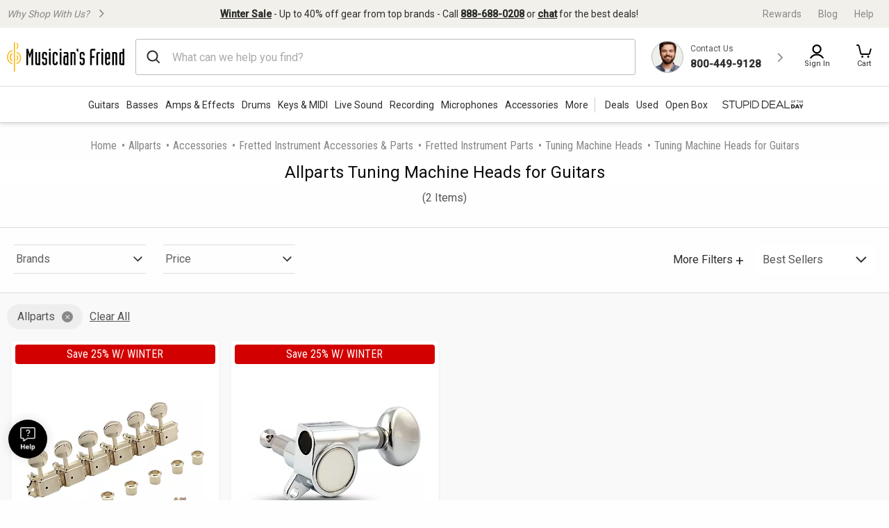

--- FILE ---
content_type: text/html;charset=UTF-8
request_url: https://www.musiciansfriend.com/tuning-machine-heads-for-guitars/allparts?N=25101
body_size: 45698
content:
<!DOCTYPE html>
<html xmlns:fb="https://www.facebook.com/2008/fbml" xml:lang="en" lang="en">
<head>
<!-- Head - Dynamic Meta Data -->
<title>Allparts Tuning Machine Heads for Guitars | Musician's Friend</title>
<meta name="description" content="Get the guaranteed lowest prices on Allparts Tuning Machine Heads for Guitars instruments at Musician's Friend."/>
<!-- Head - Manual Head Content -->
<script type="text/javascript" src="https://www.musiciansfriend.com/assets/ee7e43b36e79b75feaf6942ed2a6fdc25f5fab04c60"  ></script><script>
// akam-sw.js install script version 1.3.6
"serviceWorker"in navigator&&"find"in[]&&function(){var e=new Promise(function(e){"complete"===document.readyState||!1?e():(window.addEventListener("load",function(){e()}),setTimeout(function(){"complete"!==document.readyState&&e()},1e4))}),n=window.akamServiceWorkerInvoked,r="1.3.6";if(n)aka3pmLog("akam-setup already invoked");else{window.akamServiceWorkerInvoked=!0,window.aka3pmLog=function(){window.akamServiceWorkerDebug&&console.log.apply(console,arguments)};function o(e){(window.BOOMR_mq=window.BOOMR_mq||[]).push(["addVar",{"sm.sw.s":e,"sm.sw.v":r}])}var i="/akam-sw.js",a=new Map;navigator.serviceWorker.addEventListener("message",function(e){var n,r,o=e.data;if(o.isAka3pm)if(o.command){var i=(n=o.command,(r=a.get(n))&&r.length>0?r.shift():null);i&&i(e.data.response)}else if(o.commandToClient)switch(o.commandToClient){case"enableDebug":window.akamServiceWorkerDebug||(window.akamServiceWorkerDebug=!0,aka3pmLog("Setup script debug enabled via service worker message"),v());break;case"boomerangMQ":o.payload&&(window.BOOMR_mq=window.BOOMR_mq||[]).push(o.payload)}aka3pmLog("akam-sw message: "+JSON.stringify(e.data))});var t=function(e){return new Promise(function(n){var r,o;r=e.command,o=n,a.has(r)||a.set(r,[]),a.get(r).push(o),navigator.serviceWorker.controller&&(e.isAka3pm=!0,navigator.serviceWorker.controller.postMessage(e))})},c=function(e){return t({command:"navTiming",navTiming:e})},s=null,m={},d=function(){var e=i;return s&&(e+="?othersw="+encodeURIComponent(s)),function(e,n){return new Promise(function(r,i){aka3pmLog("Registering service worker with URL: "+e),navigator.serviceWorker.register(e,n).then(function(e){aka3pmLog("ServiceWorker registration successful with scope: ",e.scope),r(e),o(1)}).catch(function(e){aka3pmLog("ServiceWorker registration failed: ",e),o(0),i(e)})})}(e,m)},g=navigator.serviceWorker.__proto__.register;if(navigator.serviceWorker.__proto__.register=function(n,r){return n.includes(i)?g.call(this,n,r):(aka3pmLog("Overriding registration of service worker for: "+n),s=new URL(n,window.location.href),m=r,navigator.serviceWorker.controller?new Promise(function(n,r){var o=navigator.serviceWorker.controller.scriptURL;if(o.includes(i)){var a=encodeURIComponent(s);o.includes(a)?(aka3pmLog("Cancelling registration as we already integrate other SW: "+s),navigator.serviceWorker.getRegistration().then(function(e){n(e)})):e.then(function(){aka3pmLog("Unregistering existing 3pm service worker"),navigator.serviceWorker.getRegistration().then(function(e){e.unregister().then(function(){return d()}).then(function(e){n(e)}).catch(function(e){r(e)})})})}else aka3pmLog("Cancelling registration as we already have akam-sw.js installed"),navigator.serviceWorker.getRegistration().then(function(e){n(e)})}):g.call(this,n,r))},navigator.serviceWorker.controller){var u=navigator.serviceWorker.controller.scriptURL;u.includes("/akam-sw.js")||u.includes("/akam-sw-preprod.js")||u.includes("/threepm-sw.js")||(aka3pmLog("Detected existing service worker. Removing and re-adding inside akam-sw.js"),s=new URL(u,window.location.href),e.then(function(){navigator.serviceWorker.getRegistration().then(function(e){m={scope:e.scope},e.unregister(),d()})}))}else e.then(function(){window.akamServiceWorkerPreprod&&(i="/akam-sw-preprod.js"),d()});if(window.performance){var w=window.performance.timing,l=w.responseEnd-w.responseStart;c(l)}e.then(function(){t({command:"pageLoad"})});var k=!1;function v(){window.akamServiceWorkerDebug&&!k&&(k=!0,aka3pmLog("Initializing debug functions at window scope"),window.aka3pmInjectSwPolicy=function(e){return t({command:"updatePolicy",policy:e})},window.aka3pmDisableInjectedPolicy=function(){return t({command:"disableInjectedPolicy"})},window.aka3pmDeleteInjectedPolicy=function(){return t({command:"deleteInjectedPolicy"})},window.aka3pmGetStateAsync=function(){return t({command:"getState"})},window.aka3pmDumpState=function(){aka3pmGetStateAsync().then(function(e){aka3pmLog(JSON.stringify(e,null,"\t"))})},window.aka3pmInjectTiming=function(e){return c(e)},window.aka3pmUpdatePolicyFromNetwork=function(){return t({command:"pullPolicyFromNetwork"})})}v()}}();</script>
<script>    window.monetateQ = window.monetateQ || [];
//Capture page Type
/*window.monetateQ.push([
  "setPageType",
  "categoryPlp"
]);
window.monetateQ.push([
  "trackData"
]);*/
//add page type to event driven dataLayer
window.dataLayer = window.dataLayer || [];
window.dataLayer.push({
  'event': 'pageData',
  'pageType': 'categoryPlp'
});

</script><!-- Head - Configurable Meta Data -->
<meta name="pageTemplate" content="department" />
<link rel="canonical" href="https://www.musiciansfriend.com/tuning-machine-heads-for-guitars/allparts?N=25101" />
<meta http-equiv="Content-type" content="text/html; charset=UTF-8" />
<meta http-equiv="Content-Language" content="en-us" />
<meta http-equiv="X-UA-Compatible" content="IE=edge" />
<meta name="format-detection" content="telephone=no" />
<link id="headerImageSrc_link" rel="image_src"
href="https://static.musiciansfriend.com/img/brand/mf/cmn/mf_logo_icon_square.png?vId=2025.12.30.dev.myaccount.a&cb=4" />
<!-- Begin Monetate ExpressTag Sync v8.1. Place at start of document head. DO NOT ALTER. -->
<script type="text/javascript">var monetateT = new Date().getTime();</script>
<script type="text/javascript" src="//se.monetate.net/js/2/a-d9ea219b/p/musiciansfriend.com/entry.js"></script>
<!-- End Monetate tag. -->
<!-- ===== START [STYLESHEETS] ===== -->
<meta name="viewport" content="width=device-width, initial-scale=1, minimum-scale=1.0, maximum-scale=2.0">
<!-- START [PAGE] -->
<!-- HeadType - Responsive Inline Global Css -->
<script>
(function() {
function addStyleSheetContent(e){if(void 0!==e&&""!==e){const t=document.createElement("style");document.getElementsByTagName("head")[0].appendChild(t),t.setAttribute("type","text/css"),t.styleSheet?t.styleSheet.cssText=e:t.innerHTML=e}}"true"===sessionStorage.getItem("searchBarClosed")&&addStyleSheetContent("\n .temp-search-bar-hidden {transition: none !important; height: 0 !important; padding: 0 6px !important;}\n");
})();
</script>
<style>.tooltip{border-radius:4px;background:rgba(97,97,97,0.9);box-shadow:0 1px 1px rgba(0,0,0,0.16);color:#fff;padding:10px 16px}.tooltip a{color:#fff;text-decoration:underline}/*! normalize.css v8.0.0 | MIT License | github.com/necolas/normalize.css */html{line-height:1.15;-webkit-text-size-adjust:100%}body{margin:0}h1{font-size:2em;margin:.67em 0}hr{box-sizing:content-box;height:0;overflow:visible}pre{font-family:monospace,monospace;font-size:1em}a{background-color:transparent}abbr[title]{border-bottom:0;text-decoration:underline;text-decoration:underline dotted}b,strong{font-weight:bolder}code,kbd,samp{font-family:monospace,monospace;font-size:1em}small{font-size:80%}sub,sup{font-size:75%;line-height:0;position:relative;vertical-align:baseline}sub{bottom:-0.25em}sup{top:-0.5em}img{border-style:none}button,input,optgroup,select,textarea{font-family:inherit;font-size:100%;line-height:1.15;margin:0}button,input{overflow:visible}button,select{text-transform:none}button,[type="button"],[type="reset"],[type="submit"]{-webkit-appearance:button}button::-moz-focus-inner,[type="button"]::-moz-focus-inner,[type="reset"]::-moz-focus-inner,[type="submit"]::-moz-focus-inner{border-style:none;padding:0}button:-moz-focusring,[type="button"]:-moz-focusring,[type="reset"]:-moz-focusring,[type="submit"]:-moz-focusring{outline:1px dotted ButtonText}fieldset{padding:.35em .75em .625em}legend{box-sizing:border-box;color:inherit;display:table;max-width:100%;padding:0;white-space:normal}progress{vertical-align:baseline}textarea{overflow:auto}[type="checkbox"],[type="radio"]{box-sizing:border-box;padding:0}[type="number"]::-webkit-inner-spin-button,[type="number"]::-webkit-outer-spin-button{height:auto}[type="search"]{-webkit-appearance:textfield;outline-offset:-2px}[type="search"]::-webkit-search-decoration{-webkit-appearance:none}::-webkit-file-upload-button{-webkit-appearance:button;font:inherit}details{display:block}summary{display:list-item}template{display:none}[hidden]{display:none}.foundation-mq{font-family:"small=0em&xmedium=20.0625em&medium=40em&large=64em&xlarge=75em&xxlarge=90em"}html{box-sizing:border-box;font-size:100%}*,*::before,*::after{box-sizing:inherit}body{margin:0;padding:0;background:#fefefe;font-family:"Roboto",arial,sans-serif;font-weight:normal;line-height:1.5;color:#0a0a0a}img{display:inline-block;vertical-align:middle;max-width:100%;height:auto;-ms-interpolation-mode:bicubic}textarea{height:auto;min-height:50px;border-radius:0}select{box-sizing:border-box;width:100%;border-radius:0}.map_canvas img,.map_canvas embed,.map_canvas object,.mqa-display img,.mqa-display embed,.mqa-display object{max-width:none !important}button{padding:0;appearance:none;border:0;border-radius:0;background:transparent;line-height:1;cursor:auto}[data-whatinput='mouse'] button{outline:0}pre{overflow:auto}button,input,optgroup,select,textarea{font-family:inherit}.is-visible{display:block !important}.is-hidden{display:none !important}.is-off-canvas-open{overflow:hidden}.js-off-canvas-overlay{position:absolute;top:0;left:0;z-index:11;width:100%;height:100%;transition:opacity 300ms ease,visibility 300ms ease;background:rgba(254,254,254,0.25);opacity:0;visibility:hidden;overflow:hidden}.js-off-canvas-overlay.is-visible{opacity:1;visibility:visible}.js-off-canvas-overlay.is-closable{cursor:pointer}.js-off-canvas-overlay.is-overlay-absolute{position:absolute}.js-off-canvas-overlay.is-overlay-fixed{position:fixed}.off-canvas-wrapper{position:relative;overflow:hidden}.off-canvas{position:fixed;z-index:12;transition:transform 300ms ease;backface-visibility:hidden;background:#efefef}[data-whatinput='mouse'] .off-canvas{outline:0}.off-canvas.is-transition-push{z-index:12}.off-canvas.is-closed{visibility:hidden}.off-canvas.is-transition-overlap{z-index:13}.off-canvas.is-transition-overlap.is-open{box-shadow:0 0 10px rgba(10,10,10,0.7)}.off-canvas.is-open{transform:translate(0,0)}.off-canvas-absolute{position:absolute;z-index:12;transition:transform 300ms ease;backface-visibility:hidden;background:#efefef}[data-whatinput='mouse'] .off-canvas-absolute{outline:0}.off-canvas-absolute.is-transition-push{z-index:12}.off-canvas-absolute.is-closed{visibility:hidden}.off-canvas-absolute.is-transition-overlap{z-index:13}.off-canvas-absolute.is-transition-overlap.is-open{box-shadow:0 0 10px rgba(10,10,10,0.7)}.off-canvas-absolute.is-open{transform:translate(0,0)}.position-left{top:0;left:0;height:100%;overflow-y:auto;width:17em;transform:translateX(-17em)}.off-canvas-content .off-canvas.position-left{transform:translateX(-17em)}.off-canvas-content .off-canvas.position-left.is-transition-overlap.is-open{transform:translate(0,0)}.off-canvas-content.is-open-left.has-transition-push{transform:translateX(17em)}.position-left.is-transition-push{box-shadow:inset -13px 0 20px -13px rgba(10,10,10,0.25)}.position-right{top:0;right:0;height:100%;overflow-y:auto;width:17em;transform:translateX(17em)}.off-canvas-content .off-canvas.position-right{transform:translateX(17em)}.off-canvas-content .off-canvas.position-right.is-transition-overlap.is-open{transform:translate(0,0)}.off-canvas-content.is-open-right.has-transition-push{transform:translateX(-17em)}.position-right.is-transition-push{box-shadow:inset 13px 0 20px -13px rgba(10,10,10,0.25)}.position-top{top:0;left:0;width:100%;overflow-x:auto;height:250px;transform:translateY(-250px)}.off-canvas-content .off-canvas.position-top{transform:translateY(-250px)}.off-canvas-content .off-canvas.position-top.is-transition-overlap.is-open{transform:translate(0,0)}.off-canvas-content.is-open-top.has-transition-push{transform:translateY(250px)}.position-top.is-transition-push{box-shadow:inset 0 -13px 20px -13px rgba(10,10,10,0.25)}.position-bottom{bottom:0;left:0;width:100%;overflow-x:auto;height:250px;transform:translateY(250px)}.off-canvas-content .off-canvas.position-bottom{transform:translateY(250px)}.off-canvas-content .off-canvas.position-bottom.is-transition-overlap.is-open{transform:translate(0,0)}.off-canvas-content.is-open-bottom.has-transition-push{transform:translateY(-250px)}.position-bottom.is-transition-push{box-shadow:inset 0 13px 20px -13px rgba(10,10,10,0.25)}.off-canvas-content{transform:none;backface-visibility:hidden}.off-canvas-content.has-transition-overlap,.off-canvas-content.has-transition-push{transition:transform 300ms ease}.off-canvas-content.has-transition-push{transform:translate(0,0)}.off-canvas-content .off-canvas.is-open{transform:translate(0,0)}@media print,screen and (min-width:20.0625em){.position-left.reveal-for-xmedium{transform:none;z-index:12;transition:none;visibility:visible}.position-left.reveal-for-xmedium .close-button{display:none}.off-canvas-content .position-left.reveal-for-xmedium{transform:none}.off-canvas-content.has-reveal-left{margin-left:17em}.position-left.reveal-for-xmedium ~ .off-canvas-content{margin-left:17em}.position-right.reveal-for-xmedium{transform:none;z-index:12;transition:none;visibility:visible}.position-right.reveal-for-xmedium .close-button{display:none}.off-canvas-content .position-right.reveal-for-xmedium{transform:none}.off-canvas-content.has-reveal-right{margin-right:17em}.position-right.reveal-for-xmedium ~ .off-canvas-content{margin-right:17em}.position-top.reveal-for-xmedium{transform:none;z-index:12;transition:none;visibility:visible}.position-top.reveal-for-xmedium .close-button{display:none}.off-canvas-content .position-top.reveal-for-xmedium{transform:none}.off-canvas-content.has-reveal-top{margin-top:17em}.position-top.reveal-for-xmedium ~ .off-canvas-content{margin-top:17em}.position-bottom.reveal-for-xmedium{transform:none;z-index:12;transition:none;visibility:visible}.position-bottom.reveal-for-xmedium .close-button{display:none}.off-canvas-content .position-bottom.reveal-for-xmedium{transform:none}.off-canvas-content.has-reveal-bottom{margin-bottom:17em}.position-bottom.reveal-for-xmedium ~ .off-canvas-content{margin-bottom:17em}}@media print,screen and (min-width:40em){.position-left.reveal-for-medium{transform:none;z-index:12;transition:none;visibility:visible}.position-left.reveal-for-medium .close-button{display:none}.off-canvas-content .position-left.reveal-for-medium{transform:none}.off-canvas-content.has-reveal-left{margin-left:17em}.position-left.reveal-for-medium ~ .off-canvas-content{margin-left:17em}.position-right.reveal-for-medium{transform:none;z-index:12;transition:none;visibility:visible}.position-right.reveal-for-medium .close-button{display:none}.off-canvas-content .position-right.reveal-for-medium{transform:none}.off-canvas-content.has-reveal-right{margin-right:17em}.position-right.reveal-for-medium ~ .off-canvas-content{margin-right:17em}.position-top.reveal-for-medium{transform:none;z-index:12;transition:none;visibility:visible}.position-top.reveal-for-medium .close-button{display:none}.off-canvas-content .position-top.reveal-for-medium{transform:none}.off-canvas-content.has-reveal-top{margin-top:17em}.position-top.reveal-for-medium ~ .off-canvas-content{margin-top:17em}.position-bottom.reveal-for-medium{transform:none;z-index:12;transition:none;visibility:visible}.position-bottom.reveal-for-medium .close-button{display:none}.off-canvas-content .position-bottom.reveal-for-medium{transform:none}.off-canvas-content.has-reveal-bottom{margin-bottom:17em}.position-bottom.reveal-for-medium ~ .off-canvas-content{margin-bottom:17em}}@media print,screen and (min-width:64em){.position-left.reveal-for-large{transform:none;z-index:12;transition:none;visibility:visible}.position-left.reveal-for-large .close-button{display:none}.off-canvas-content .position-left.reveal-for-large{transform:none}.off-canvas-content.has-reveal-left{margin-left:17em}.position-left.reveal-for-large ~ .off-canvas-content{margin-left:17em}.position-right.reveal-for-large{transform:none;z-index:12;transition:none;visibility:visible}.position-right.reveal-for-large .close-button{display:none}.off-canvas-content .position-right.reveal-for-large{transform:none}.off-canvas-content.has-reveal-right{margin-right:17em}.position-right.reveal-for-large ~ .off-canvas-content{margin-right:17em}.position-top.reveal-for-large{transform:none;z-index:12;transition:none;visibility:visible}.position-top.reveal-for-large .close-button{display:none}.off-canvas-content .position-top.reveal-for-large{transform:none}.off-canvas-content.has-reveal-top{margin-top:17em}.position-top.reveal-for-large ~ .off-canvas-content{margin-top:17em}.position-bottom.reveal-for-large{transform:none;z-index:12;transition:none;visibility:visible}.position-bottom.reveal-for-large .close-button{display:none}.off-canvas-content .position-bottom.reveal-for-large{transform:none}.off-canvas-content.has-reveal-bottom{margin-bottom:17em}.position-bottom.reveal-for-large ~ .off-canvas-content{margin-bottom:17em}}@media print,screen and (min-width:20.0625em){.off-canvas.in-canvas-for-xmedium{visibility:visible;height:auto;position:static;background:0;width:auto;overflow:visible;transition:none}.off-canvas.in-canvas-for-xmedium.position-left,.off-canvas.in-canvas-for-xmedium.position-right,.off-canvas.in-canvas-for-xmedium.position-top,.off-canvas.in-canvas-for-xmedium.position-bottom{box-shadow:none;transform:none}.off-canvas.in-canvas-for-xmedium .close-button{display:none}}@media print,screen and (min-width:40em){.off-canvas.in-canvas-for-medium{visibility:visible;height:auto;position:static;background:0;width:auto;overflow:visible;transition:none}.off-canvas.in-canvas-for-medium.position-left,.off-canvas.in-canvas-for-medium.position-right,.off-canvas.in-canvas-for-medium.position-top,.off-canvas.in-canvas-for-medium.position-bottom{box-shadow:none;transform:none}.off-canvas.in-canvas-for-medium .close-button{display:none}}@media print,screen and (min-width:64em){.off-canvas.in-canvas-for-large{visibility:visible;height:auto;position:static;background:0;width:auto;overflow:visible;transition:none}.off-canvas.in-canvas-for-large.position-left,.off-canvas.in-canvas-for-large.position-right,.off-canvas.in-canvas-for-large.position-top,.off-canvas.in-canvas-for-large.position-bottom{box-shadow:none;transform:none}.off-canvas.in-canvas-for-large .close-button{display:none}}.title-bar{padding:.5rem;background:#0a0a0a;color:#fefefe;display:flex;justify-content:flex-start;align-items:center}.title-bar .menu-icon{margin-left:.25rem;margin-right:.25rem}.title-bar-left,.title-bar-right{flex:1 1 0}.title-bar-right{text-align:right}.title-bar-title{display:inline-block;vertical-align:middle;font-weight:bold}.hide{display:none !important}.invisible{visibility:hidden}@media print,screen and (max-width:20.06125em){.hide-for-small-only{display:none !important}}@media screen and (max-width:0),screen and (min-width:20.0625em){.show-for-small-only{display:none !important}}@media print,screen and (min-width:20.0625em){.hide-for-xmedium{display:none !important}}@media screen and (max-width:20.06125em){.show-for-xmedium{display:none !important}}@media print,screen and (min-width:20.0625em) and (max-width:39.99875em){.hide-for-xmedium-only{display:none !important}}@media screen and (max-width:20.06125em),screen and (min-width:40em){.show-for-xmedium-only{display:none !important}}@media print,screen and (min-width:40em){.hide-for-medium{display:none !important}}@media screen and (max-width:39.99875em){.show-for-medium{display:none !important}}@media print,screen and (min-width:40em) and (max-width:63.99875em){.hide-for-medium-only{display:none !important}}@media screen and (max-width:39.99875em),screen and (min-width:64em){.show-for-medium-only{display:none !important}}@media print,screen and (min-width:64em){.hide-for-large{display:none !important}}@media screen and (max-width:63.99875em){.show-for-large{display:none !important}}@media print,screen and (min-width:64em) and (max-width:74.99875em){.hide-for-large-only{display:none !important}}@media screen and (max-width:63.99875em),screen and (min-width:75em){.show-for-large-only{display:none !important}}.show-for-sr,.show-on-focus{position:absolute !important;width:1px !important;height:1px !important;padding:0 !important;overflow:hidden !important;clip:rect(0,0,0,0) !important;white-space:nowrap !important;border:0 !important}.show-on-focus:active,.show-on-focus:focus{position:static !important;width:auto !important;height:auto !important;overflow:visible !important;clip:auto !important;white-space:normal !important}.show-for-landscape,.hide-for-portrait{display:block !important}@media screen and (orientation:landscape){.show-for-landscape,.hide-for-portrait{display:block !important}}@media screen and (orientation:portrait){.show-for-landscape,.hide-for-portrait{display:none !important}}.hide-for-landscape,.show-for-portrait{display:none !important}@media screen and (orientation:landscape){.hide-for-landscape,.show-for-portrait{display:none !important}}@media screen and (orientation:portrait){.hide-for-landscape,.show-for-portrait{display:block !important}}[data-slick-carousel] [data-lazy]{display:none}a{text-decoration:none}#preHeaderPromoBar{display:none !important}.responsive-header_browse_deals_hot+#dropdown-hotDeals{display:none;position:absolute;right:135px;background:#fff;border-top:2px solid transparent;box-shadow:0 7px 10px rgba(0,0,0,0.4);padding:2px 0 0;z-index:500;top:40px;font-size:12px;width:200px}.responsive-header_browse_deals_hot+#dropdown-hotDeals:hover{display:block}.responsive-header_browse_deals_hot+#dropdown-hotDeals .shopDeptDiv{border-top:solid 1px #539db9;border-bottom:0;margin:3px 10px}.responsive-header_browse_deals_hot+#dropdown-hotDeals ul{margin-left:0;margin-bottom:0}.responsive-header_browse_deals_hot+#dropdown-hotDeals ul li{color:#333;display:block;font-size:11px;padding:3px 9px 1px}.responsive-header_browse_deals_hot+#dropdown-hotDeals ul li:hover{background:#3253b8}.responsive-header_browse_deals_hot+#dropdown-hotDeals ul li:hover *{color:#fff}.responsive-header_browse_deals_hot:hover+#dropdown-hotDeals{display:block}.responsive-header{width:100%;background:#fff;color:#2d2d2d;font-family:"Roboto",Arial,Helvetica,"Helvetica Neue",sans-serif;border-bottom:1px solid rgba(0,0,0,0.12)}.responsive-header *{box-sizing:border-box}.responsive-header a{color:#2d2d2d;font-weight:400}.responsive-header a:hover,.responsive-header a:visited,.responsive-header a:focus{color:#2d2d2d;text-decoration:none}.responsive-header .recent-search-history{margin:5px 0 0;background:#fff}.responsive-header .recent-search-history .clear-history{color:#3253b8}.responsive-header_search-overlay{display:none}.responsive-header_search-overlay[data-open]{display:block;position:fixed;width:100%;background:#000;opacity:.8;z-index:100;height:100vh;height:-webkit-fill-available}.responsive-header_values-panel{display:none}.responsive-header_values-panel[data-open]{display:block;position:absolute;left:0;width:404px;background:#fff;z-index:102;text-align:center;padding:10px 32px 32px;border:1px solid #DDD;height:100%;overflow:scroll;max-width:100%}.responsive-header_values-panel_close{height:44px;width:107%;background:url(https://static.musiciansfriend.com/responsive/img/mf/close-icon.svg?vId=2025.12.30.dev.myaccount.a&cb=4) no-repeat right;cursor:pointer}.responsive-header_values-panel_title{font-size:1.625rem;font-weight:500;margin-bottom:50px}.responsive-header_values-panel_value-props_shipping,.responsive-header_values-panel_value-props_warranty,.responsive-header_values-panel_value-props_contact{border:1px solid #DDD;border-radius:4px;position:relative;margin-bottom:49px}.responsive-header_values-panel_value-props_shipping_icon,.responsive-header_values-panel_value-props_warranty_icon,.responsive-header_values-panel_value-props_contact_icon{position:absolute;width:66px;height:66px;border-radius:50%;top:-33px;left:138px;border:2px solid #DDD}.responsive-header_values-panel_value-props_shipping_title,.responsive-header_values-panel_value-props_warranty_title,.responsive-header_values-panel_value-props_contact_title{font-size:1.125rem;font-weight:500;border-bottom:1px solid #DDD;padding:40px 0 9px}.responsive-header_values-panel_value-props_shipping_text,.responsive-header_values-panel_value-props_warranty_text,.responsive-header_values-panel_value-props_contact_text{color:#555;padding:0 16px}.responsive-header_values-panel_value-props_shipping a,.responsive-header_values-panel_value-props_warranty a,.responsive-header_values-panel_value-props_contact a{color:#3253b8;display:inline-block;margin-bottom:19px}.responsive-header_values-panel_value-props_shipping a:hover,.responsive-header_values-panel_value-props_shipping a:visited,.responsive-header_values-panel_value-props_shipping a:focus,.responsive-header_values-panel_value-props_warranty a:hover,.responsive-header_values-panel_value-props_warranty a:visited,.responsive-header_values-panel_value-props_warranty a:focus,.responsive-header_values-panel_value-props_contact a:hover,.responsive-header_values-panel_value-props_contact a:visited,.responsive-header_values-panel_value-props_contact a:focus{color:#3253b8;text-decoration:underline}.responsive-header_values-panel_value-props_shipping_icon{background:url(https://static.musiciansfriend.com/responsive/img/mf/shipping-icon.svg?vId=2025.12.30.dev.myaccount.a&cb=4) #f1f0ea no-repeat;background-position:7px}.responsive-header_values-panel_value-props_warranty_icon{background:url(https://static.musiciansfriend.com/responsive/img/mf/shield-icon.svg?vId=2025.12.30.dev.myaccount.a&cb=4) #f1f0ea no-repeat;background-position:18px}.responsive-header_values-panel_value-props_contact_icon{background:url(https://static.musiciansfriend.com/responsive/img/mf/contact-icon.svg?vId=2025.12.30.dev.myaccount.a&cb=4) #f1f0ea no-repeat;background-position:16px}.responsive-header_contact-panel,.responsive-header_cart-panel{display:none}.responsive-header_contact-panel[data-open],.responsive-header_cart-panel[data-open]{display:block;position:absolute;right:0;width:404px;background:#fff;z-index:102;text-align:center;padding:10px 32px 32px;border:1px solid #DDD;height:100%;overflow:scroll;list-style:none;max-width:100%}@media only screen and (max-width:639px){.responsive-header_contact-panel[data-open],.responsive-header_cart-panel[data-open]{width:375px}}@media only screen and (max-width:374px){.responsive-header_contact-panel[data-open],.responsive-header_cart-panel[data-open]{max-width:325px}}.responsive-header_contact-panel_close,.responsive-header_cart-panel_close{height:44px;width:107%;background:url(https://static.musiciansfriend.com/responsive/img/mf/close-icon.svg?vId=2025.12.30.dev.myaccount.a&cb=4) no-repeat right;cursor:pointer}.responsive-header_contact-panel_title,.responsive-header_cart-panel_title{font-size:1.625rem;font-weight:500}.responsive-header_contact-panel_info,.responsive-header_cart-panel_info{padding:32px;border:1px solid #DDD}.responsive-header_contact-panel_info_title,.responsive-header_cart-panel_info_title{font-size:1.5rem;font-weight:500}.responsive-header_contact-panel_info_number,.responsive-header_cart-panel_info_number{font-size:1.75rem;font-weight:600;color:#3253b8;margin:12px 0 16px}.responsive-header_contact-panel_info_spanish,.responsive-header_cart-panel_info_spanish{position:relative;width:236px;border:1px solid #BBB;margin:auto}.responsive-header_contact-panel_info_spanish_text,.responsive-header_cart-panel_info_spanish_text{font-size:13px;width:128px;margin:auto;background:#fff;position:absolute;top:-10px;left:52px;color:#555}.responsive-header_contact-panel_info_spanish_number,.responsive-header_cart-panel_info_spanish_number{margin:8px auto;font-weight:600;float:none;font-size:16px}.responsive-header_contact-panel_info_chat,.responsive-header_cart-panel_info_chat{padding-top:32px;font-size:1.5rem;font-weight:500;margin-bottom:24px}.responsive-header_contact-panel_info_chat-btn,.responsive-header_cart-panel_info_chat-btn{box-shadow:0 3px 6px rgba(0,0,0,0.16);color:#FFF !important;background-color:#3253b8;padding:12px 79px;font-size:1.125rem;font-weight:600;border-radius:4px}.responsive-header_contact-panel_info_chat-btn:hover,.responsive-header_cart-panel_info_chat-btn:hover{color:#FFF !important;background-color:#3d66e2}.responsive-header_contact-panel_info_chat-btn:focus,.responsive-header_cart-panel_info_chat-btn:focus{border:2px solid #bed9fa;color:#FFF !important;background-color:#3d66e2}.responsive-header_contact-panel_info_hours,.responsive-header_cart-panel_info_hours{color:#555;padding:42px 0 0}.responsive-header_contact-panel_info_hours_title,.responsive-header_cart-panel_info_hours_title{font-size:1.25rem;font-weight:500}.responsive-header_contact-panel_info_hours_details,.responsive-header_cart-panel_info_hours_details{font-size:1rem;margin-bottom:7px}.responsive-header_contact-panel_links,.responsive-header_cart-panel_links{margin-top:24px;border:1px solid #DDD;display:flex;flex-direction:column;text-align:left;padding:32px 32px 13px}.responsive-header_contact-panel_links a,.responsive-header_cart-panel_links a{font-size:1.125rem;color:#3253b8;padding-bottom:19px;position:relative;font-weight:500;width:fit-content}.responsive-header_contact-panel_links a:hover,.responsive-header_cart-panel_links a:hover{color:#3253b8;text-decoration:underline}.responsive-header_contact-panel_links a::after,.responsive-header_cart-panel_links a::after{content:" ";position:absolute;top:-19px;right:-50px;background:url(https://static.musiciansfriend.com/responsive/img/mf/chevron-right-blue.svg?vId=2025.12.30.dev.myaccount.a&cb=4);width:70px;height:70px;background-size:cover}.responsive-header_contact-panel_header,.responsive-header_cart-panel_header{font-size:1.125rem;font-weight:500;margin:16px 0;text-align:left}.responsive-header_contact-panel_mini-cart,.responsive-header_cart-panel_mini-cart{list-style:none;margin-left:0}.responsive-header_contact-panel_mini-cart_total,.responsive-header_cart-panel_mini-cart_total{font-size:1.125rem;font-weight:500;margin:32px 0 16px;text-align:left}.responsive-header_contact-panel_mini-cart_total #cartValueRR,.responsive-header_cart-panel_mini-cart_total #cartValueRR{font-style:normal}.responsive-header_contact-panel_mini-cart_info,.responsive-header_cart-panel_mini-cart_info{display:flex;text-align:left;font-weight:500;font-size:.875rem;margin:10px 0}.responsive-header_contact-panel_mini-cart_info_img,.responsive-header_cart-panel_mini-cart_info_img{border:1px solid #ddd;margin-right:8px;max-height:60px;min-width:60px}.responsive-header_contact-panel_mini-cart_info a,.responsive-header_cart-panel_mini-cart_info a{color:#3253b8 !important;font-weight:500;font-size:.875rem;display:block}.responsive-header_contact-panel_mini-cart_info a:hover,.responsive-header_contact-panel_mini-cart_info a:focus,.responsive-header_cart-panel_mini-cart_info a:hover,.responsive-header_cart-panel_mini-cart_info a:focus{color:#3253b8 !important;text-decoration:underline}.responsive-header_contact-panel_mini-cart_btn,.responsive-header_cart-panel_mini-cart_btn{box-shadow:0 3px 6px rgba(0,0,0,0.16);color:#FFF !important;background-color:#3253b8;padding:12px;font-size:1.125rem;font-weight:600;border-radius:4px;display:block;width:100%}.responsive-header_contact-panel_mini-cart_btn:hover,.responsive-header_cart-panel_mini-cart_btn:hover{color:#FFF !important;background-color:#3d66e2}.responsive-header_contact-panel_mini-cart_btn:focus,.responsive-header_cart-panel_mini-cart_btn:focus{border:2px solid #bed9fa;color:#FFF !important;background-color:#3d66e2}.responsive-header_contact-panel_mini-cart_empty,.responsive-header_cart-panel_mini-cart_empty{margin-top:20px;display:flex;flex-flow:row wrap;justify-content:center;padding:20px 0;text-align:center}.responsive-header_contact-panel_mini-cart_empty_icon,.responsive-header_cart-panel_mini-cart_empty_icon{height:44px;width:44px}.responsive-header_contact-panel_mini-cart_empty--btn,.responsive-header_cart-panel_mini-cart_empty--btn{box-shadow:0 3px 6px rgba(0,0,0,0.16);color:#FFF !important;background-color:#3253b8;font-weight:500;font-size:.875rem;max-height:36px;padding:10px;margin-bottom:20px;text-align:center;border-radius:4px;width:154px}.responsive-header_contact-panel_mini-cart_empty--btn:hover,.responsive-header_cart-panel_mini-cart_empty--btn:hover{color:#FFF !important;background-color:#3d66e2}.responsive-header_contact-panel_mini-cart_empty--btn:focus,.responsive-header_cart-panel_mini-cart_empty--btn:focus{border:2px solid #bed9fa;color:#FFF !important;background-color:#3d66e2}.responsive-header_contact-panel_mini-cart_empty_heading,.responsive-header_cart-panel_mini-cart_empty_heading{color:#2d2d2d;font-size:28px;font-weight:500}.responsive-header_contact-panel_mini-cart_empty_sign-in-msg,.responsive-header_cart-panel_mini-cart_empty_sign-in-msg{color:#555}.responsive-header_contact-panel_mini-cart_empty a.empty-mini-cart-link,.responsive-header_cart-panel_mini-cart_empty a.empty-mini-cart-link{color:#3253b8;font-weight:500}.responsive-header_branding{background:#f1f0ea;height:40px;display:flex;justify-content:space-between;align-items:center;padding:0 20px;color:#888}@media only screen and (min-width:1500px){.responsive-header_branding{justify-content:center}.responsive-header_branding_values{width:500px}.responsive-header_branding_promo{text-align:center;width:500px}.responsive-header_branding_links{width:500px;justify-content:flex-end}}@media only screen and (max-width:1290px){.responsive-header_branding{padding:0 10px}}.responsive-header_branding a{color:#888}.responsive-header_branding a:hover,.responsive-header_branding a:visited,.responsive-header_branding a:focus{color:#888;text-decoration:underline}.responsive-header_branding_values{font-style:italic;display:flex;align-items:center}.responsive-header_branding_values_icon{background:url(https://static.musiciansfriend.com/responsive/img/mf/right-arrow.svg?vId=2025.12.30.dev.myaccount.a&cb=4);margin-left:-14px;height:26px;width:35px;background-size:60px;background-position:0 -13px}.responsive-header_branding_values,.responsive-header_branding_promo{font-size:14px}.responsive-header_branding_promo a{text-decoration:underline}.responsive-header_branding_links{font-size:14px;display:flex}.responsive-header_branding_links a{padding:0 12px}.responsive-header_branding_links_rewards{display:flex;align-items:center}.responsive-header_branding_links_rewards_img{height:27px;width:44px}.responsive-header_branding_links_rewards_text{width:180px;line-height:normal;text-align:center}.responsive-header_branding_links_rewards_text_title{font-size:12px;margin:0}.responsive-header_branding_links_rewards_text_details{font-size:11px;margin:0}.responsive-header_utility{height:84px;display:flex;justify-content:space-between;align-items:center;padding:20px}.responsive-header_utility_text{white-space:nowrap}@media only screen and (min-width:1500px){.responsive-header_utility{justify-content:center}.responsive-header_utility_search{max-width:844px;margin:0 36px 0 48px}}.responsive-header_utility_mobile{display:flex;align-items:center}.responsive-header_utility_mobile_hamburger{height:33px;width:34px;background:url(https://static.musiciansfriend.com/responsive/img/mf/menu-icon.svg?vId=2025.12.30.dev.myaccount.a&cb=4) no-repeat}.responsive-header_utility_mobile_hamburger[data-open]{position:absolute;right:5px;z-index:10;top:5px;background:url(https://static.musiciansfriend.com/responsive/img/mf/close-icon.svg?vId=2025.12.30.dev.myaccount.a&cb=4);height:40px;width:40px}.responsive-header_utility_mobile_searchIcon{height:42px;width:34px;background:url(https://static.musiciansfriend.com/responsive/img/mf/search-icon.svg?vId=2025.12.30.dev.myaccount.a&cb=4)}.responsive-header_utility_mobile_flyout{display:none}@media only screen and (max-width:1290px){.responsive-header_utility{padding:0 10px}}.responsive-header_utility_logo{width:178px;height:44px;margin-right:16px;background-image:url(https://static.musiciansfriend.com/responsive/img/mf/musicians-friend-logo.svg?vId=2025.12.30.dev.myaccount.a&cb=4);background-repeat:no-repeat;background-size:100% auto;background-position:0 50%}.responsive-header_utility_search{position:relative;width:60%;z-index:101}.responsive-header_utility_search_form{position:relative}.responsive-header_utility_search .ui-input-text{margin:0 !important}.responsive-header_utility_search_icon{height:40px;width:40px;position:absolute;top:4px;left:4px;z-index:100;background:url(https://static.musiciansfriend.com/responsive/img/mf/search-icon.svg?vId=2025.12.30.dev.myaccount.a&cb=4)}.responsive-header_utility_search::after{position:absolute;right:20px;content:"";top:16px;font-size:1rem;color:#BBB}.responsive-header_utility_search_input{width:100% !important;height:52px !important;box-shadow:none !important;margin:0 !important;padding-left:52px !important;border-radius:3px !important;border:1px solid #BBB !important;font-size:1rem}.responsive-header_utility_search_btn{display:none}.responsive-header_utility_search_btn[data-open]{position:absolute;right:12px;top:4px;border:0;border-radius:50%;height:44px;width:44px;display:block;box-shadow:none;padding:0;min-width:unset;background:url(https://static.musiciansfriend.com/responsive/img/mf/search-icon.svg?vId=2025.12.30.dev.myaccount.a&cb=4) #eee}.responsive-header_utility_search_btn:hover{background-color:#BBB !important}@media screen and (max-width:1023px) and (min-width:768px){.responsive-header_utility_search[data-open] #search-form{margin-right:-220px;position:relative}.responsive-header_utility_search[data-open] .recent-search-history-container{margin-right:-220px}}.responsive-header_utility_search[data-open]::after{right:64px}.responsive-header_utility_search[data-open] .responsive-header_utility_search_icon{display:none}.responsive-header_utility_search[data-open] .responsive-header_utility_search_input{padding-left:15px !important}.responsive-header_utility_help{display:flex;align-items:center;justify-content:space-between;position:relative;margin:0 16px;padding:0 7px}.responsive-header_utility_help:hover{background:#eee;border-radius:40px}.responsive-header_utility_help_img{width:46px;height:46px;min-width:46px;background:url("//static.musiciansfriend.com/static/mf/sfChat/chat-agent2_square.png") no-repeat;background-size:cover;margin-right:10px;border:1px solid #BBB;border-radius:50%;background-position:center}.responsive-header_utility_help_text{margin-bottom:0}.responsive-header_utility_help_text_title{font-size:.75rem;color:#555;margin-bottom:0}.responsive-header_utility_help_text_phone{font-size:.938rem;font-weight:600;margin-bottom:0}.responsive-header_utility_help_icon{background:url(https://static.musiciansfriend.com/responsive/img/mf/right-arrow.svg?vId=2025.12.30.dev.myaccount.a&cb=4);height:69px;width:31px;background-size:68px;background-position:-8px 6px}.responsive-header_utility_signin{font-size:.688rem;display:flex;flex-direction:column;align-items:center;margin-right:16px;position:relative;cursor:pointer;height:52px;width:52px;padding:8px;border-radius:50%;min-width:52px}.responsive-header_utility_signin[data-active],.responsive-header_utility_signin[data-logged-in],.responsive-header_utility_signin:hover{background:#eee}@media only screen and (min-width:1500px){.responsive-header_utility_signin{margin-left:16px}}.responsive-header_utility_signin_icon{height:22px;width:22px;background:url(https://static.musiciansfriend.com/responsive/img/mf/sign-in-icon.svg?vId=2025.12.30.dev.myaccount.a&cb=4)}.responsive-header_utility_signin span{white-space:nowrap;padding-top:0}.responsive-header_utility_signin_logged-in{width:5px;height:5px;border-left:5px solid transparent;border-right:5px solid transparent;border-top:7px solid #bbb;margin-left:0;margin-top:8px;padding-top:0}.responsive-header_utility_signin_logged-in[data-active],.responsive-header_utility_signin_logged-in[data-logged-in],.responsive-header_utility_signin_logged-in:hover{background:#eee}.responsive-header_utility_signin_logged-in::after{width:8px;height:8px;position:absolute;content:" ";top:4px;border-radius:50%;right:4px;background:#0ea200}.responsive-header_utility_account-dropdown{width:244px;position:absolute;background:#fff;border:1.5px solid #DDD;border-radius:16px;box-shadow:0 3px 6px rgba(0,0,0,0.06);z-index:999;top:65px;left:-106px;display:none}.responsive-header_utility_account-dropdown[data-open]{display:block}.responsive-header_utility_account-dropdown_back-btn{display:none}.responsive-header_utility_account-dropdown ul{list-style:none;text-align:center;margin:0;padding:32px 16px}.responsive-header_utility_account-dropdown_btn{box-shadow:0 3px 6px rgba(0,0,0,0.16);color:#FFF !important;background-color:#3253b8;font-size:1.125rem}.responsive-header_utility_account-dropdown_btn:hover{color:#FFF !important;background-color:#3d66e2}.responsive-header_utility_account-dropdown_btn:focus{border:2px solid #bed9fa;color:#FFF !important;background-color:#3d66e2}.responsive-header_utility_account-dropdown_btn-secondary{box-shadow:0 3px 6px rgba(0,0,0,0.16);background-color:#FFF;color:#2d2d2d;border:2px solid #BBB;font-size:1rem}.responsive-header_utility_account-dropdown_btn-secondary:hover{border:2px solid #BBB;box-shadow:0 6px 12px rgba(0,0,0,0.08)}.responsive-header_utility_account-dropdown_btn-secondary:focus{border:2px solid #bed9fa;background-color:#FFF}.responsive-header_utility_account-dropdown_btn,.responsive-header_utility_account-dropdown_btn-secondary{width:212px;display:block;border-radius:4px;padding:12px 0 !important;text-align:center;font-weight:600}.responsive-header_utility_account-dropdown_text{display:block;margin:16px}.responsive-header_utility_account-dropdown .userLoggedWrap{font-size:.875rem;font-weight:500;padding-bottom:10px;display:block}.responsive-header_utility_account-dropdown_link-profile{padding:5px;display:block;border-bottom:1px solid #DDD;font-size:1rem}.responsive-header_utility_account-dropdown_rewards_wrap{margin:21px auto;border:1px solid #DDD;text-align:center;padding:13px;position:relative}.responsive-header_utility_account-dropdown_rewards_title{position:absolute;top:-8px;text-transform:uppercase;font-weight:bold;left:0;width:100%;background:unset}.responsive-header_utility_account-dropdown_rewards_title span{background:#fff;padding:0 2px}.responsive-header_utility_account-dropdown_rewards_points{margin:0;font-size:1rem;color:#0ea200}.responsive-header_utility_cart{font-size:.688rem;display:flex;flex-direction:column;align-items:center;position:relative;height:52px;width:52px;padding:8px;min-width:52px}.responsive-header_utility_cart[data-active],.responsive-header_utility_cart:hover{background:#eee;border-radius:50%}.responsive-header_utility_cart_icon{height:22px;width:26px;background:url(https://static.musiciansfriend.com/responsive/img/mf/cart-icon.svg?vId=2025.12.30.dev.myaccount.a&cb=4) no-repeat;background-size:22px;background-position:center}.responsive-header_utility_cart span{padding-top:0}.responsive-header_utility_cart span.cart-count{color:#eee;height:0;width:0}.responsive-header_utility_cart[data-show-count]{background:#eee;border-radius:50%}.responsive-header_utility_cart[data-show-count] span.cart-count{background:#0ea200;font-size:11px;border:2px solid #fff;position:absolute;top:-5px;left:39px;height:25px;width:25px;text-align:center;border-radius:50%;color:#fff;padding-top:2px}@media only screen and (max-width:767px){.responsive-header_utility_cart[data-show-count] span.cart-count{top:-8px;left:auto;right:-10px;height:25px;width:25px;padding-top:2px}}.responsive-header_browse{height:52px;width:100%;display:flex;justify-content:center;border-top:1px solid rgba(0,0,0,0.12);border-bottom:0;position:relative;box-shadow:0 3px 6px rgba(0,0,0,0.12);align-items:center}@media only screen and (min-width:1500px){.responsive-header_browse_stupid{padding:0 30px}}.responsive-header_browse_header{display:none}.responsive-header_browse_header_signin,.responsive-header_browse_header_back{font-size:11px;font-weight:300;color:#555}.responsive-header_browse_header_signin-link{width:44px;height:44px;display:inline-block;position:absolute;top:3px;left:12px;background:url(https://static.musiciansfriend.com/responsive/img/mf/sign-in-icon.svg?vId=2025.12.30.dev.myaccount.a&cb=4) #fff no-repeat;border-radius:50%;background-position:center}.responsive-header_browse_header_signin-link[data-active],.responsive-header_browse_header_signin-link[data-logged-in],.responsive-header_browse_header_signin-link:hover{background-color:#eee}.responsive-header_browse_header_signin-link span{font-size:.688rem;position:absolute;right:-37px;top:15px}.responsive-header_browse_header_signin-link_logged-in{width:5px;height:5px;border-left:5px solid transparent;border-right:5px solid transparent;border-top:7px solid #bbb;margin-left:0;margin-top:8px;padding-top:0;position:absolute;right:-18px !important;top:11px !important}.responsive-header_browse_header_signin-link_logged-in::after{width:8px;height:8px;position:absolute;content:" ";top:-22px;border-radius:50%;right:14px;background:#0ea200;border:1px solid #fff}.responsive-header_browse_header_back{display:none}.responsive-header_browse_mobile-header{display:none}.responsive-header_browse_categorymenu{padding:8px 29px 8px 18px;display:none}.responsive-header_browse_categorymenu[data-open]{background:#eee;border-radius:3px}@media only screen and (max-width:1290px){.responsive-header_browse{padding:0}}.responsive-header_browse_categories{font-size:.8rem;display:flex;list-style:none;margin:0;padding:7px}.responsive-header_browse_categories li{padding:0}.responsive-header_browse_categories li a[data-selected]{border-radius:3px;background:#eee}.responsive-header_browse_categories li a[data-js-categories-link]{padding:8px 5px;font-size:.875rem}.responsive-header_browse_categories li a[data-js-categories-link]:hover{border-radius:3px;background:#eee}.responsive-header_browse_categories_flyout{display:none}.responsive-header_browse_categories_flyout[data-open]{width:100%;position:absolute;z-index:99;left:0;top:41px;background:#f9f9f9;display:flex;justify-content:center;flex-wrap:nowrap;border-bottom:1px solid rgba(0,0,0,0.12);padding:32px 0}.responsive-header_browse_categories_flyout_close-btn{height:30px;width:30px;position:absolute;right:10px;top:10px;background:url(https://static.musiciansfriend.com/responsive/img/mf/close-icon.svg?vId=2025.12.30.dev.myaccount.a&cb=4) no-repeat center}.responsive-header_browse_categories_flyout ul{list-style:none;margin:0;padding:0 25px}.responsive-header_browse_categories_flyout a{color:#555 !important;font-size:14px;letter-spacing:.92px;line-height:2;font-weight:300;padding:4px 0 !important}.responsive-header_browse_categories_flyout a:hover{text-decoration:underline}.responsive-header_browse_categories_flyout_subcategories,.responsive-header_browse_categories_flyout_recommended{display:grid;grid-template-columns:auto auto;padding:0;border-right:1px solid rgba(0,0,0,0.12)}@media only screen and (max-width:767px){.responsive-header_browse_categories_flyout_subcategories,.responsive-header_browse_categories_flyout_recommended{padding:32px 0}}.responsive-header_browse_categories_flyout_subcategories_brands a,.responsive-header_browse_categories_flyout_subcategories_models a,.responsive-header_browse_categories_flyout_recommended_brands a,.responsive-header_browse_categories_flyout_recommended_models a{display:flex;align-items:center}.responsive-header_browse_categories_flyout_subcategories_brands a .-img-container,.responsive-header_browse_categories_flyout_subcategories_models a .-img-container,.responsive-header_browse_categories_flyout_recommended_brands a .-img-container,.responsive-header_browse_categories_flyout_recommended_models a .-img-container{height:46px;width:46px;border-radius:50%;border:1px solid #DDD;margin-right:10px;background:#fff}.responsive-header_browse_categories_flyout_subcategories_brands a img,.responsive-header_browse_categories_flyout_subcategories_models a img,.responsive-header_browse_categories_flyout_recommended_brands a img,.responsive-header_browse_categories_flyout_recommended_models a img{height:43px;width:43px}.responsive-header_browse_categories_flyout_links{width:auto;min-width:224px}.responsive-header_browse_categories_flyout_links ul{height:100%;display:flex;flex-direction:column}.responsive-header_browse_categories_flyout_links ul li{padding:0 10px}.responsive-header_browse_categories_flyout_links ul li a{font-size:16px;color:#2d2d2d}.responsive-header_browse_categories_flyout_links_btn{background:#fff;text-align:center;border:2px solid #bbb;border-radius:4px;margin-top:auto}.responsive-header_browse_deals{display:flex;align-items:center}.responsive-header_browse_deals_hot{padding:6px 29px 6px 18px;white-space:nowrap;font-size:.875rem;margin:4px 0;border-left:1px solid rgba(0,0,0,0.12)}@media only screen and (max-width:1024px){.responsive-header_browse_deals_hot{border-left:0}}.responsive-header_browse_deals_hot[data-open]{background:#eee;border-radius:3px}.responsive-header_browse_deals_hot::after{width:0;height:0;border-left:5px solid transparent;border-right:5px solid transparent;border-top:7px solid #BBB;position:absolute;content:" ";margin-left:8px;margin-top:9px}.responsive-header_browse_deals_stupid{height:24px;align-self:center;padding:0 8px}.responsive-header_browse_deals_stupid:hover{background:#eee;border-radius:3px}.responsive-header_browse_deals_stupid_icon{height:24px;width:119px;background:url(https://static.musiciansfriend.com/responsive/img/mf/SDOTD.svg?vId=2025.12.30.dev.myaccount.a&cb=4)}.responsive-header_browse_deals_flyout{display:none}.responsive-header_browse_deals_flyout[data-open]{width:100%;min-height:226px;position:absolute;z-index:99;left:0;top:52px;background:#f9f9f9;display:flex;justify-content:center;flex-wrap:nowrap;border-bottom:1px solid rgba(0,0,0,0.12);padding:32px 0}@media only screen and (min-width:1500px){.responsive-header_browse_deals_flyout[data-open]{top:52px}}.responsive-header_browse_deals_flyout ul{flex-wrap:wrap;list-style:none;margin:0}.responsive-header_browse_deals_flyout ul li{margin:0 15px}.responsive-header_browse_deals_flyout img{height:122px;width:237px}.responsive-header_browse_deals_flyout_links{padding:0 30px}.responsive-header_browse_deals_flyout_promos{display:flex;border-left:1px solid rgba(0,0,0,0.12);padding:0 30px}.responsive-header_browse_deals_flyout_promos li a p{font-size:14px}.responsive-header_browse .-mobile-link{display:none}.responsive-header_browse .-mobile-link[data-js-side-panel-toggle="values"]{background:url(https://static.musiciansfriend.com/responsive/img/mf/right-arrow.svg?vId=2025.12.30.dev.myaccount.a&cb=4) #f1f0ea no-repeat;background-position:right -2px;padding:18px 24px;font-size:1.125rem;font-weight:500}@media only screen and (min-width:768px){.responsive-header_browse .-mobile-link[data-js-side-panel-toggle="values"]{display:none}}.responsive-header_browse .-mobile-link[data-js-side-panel-toggle="help"]{display:flex;align-items:center;background:url(https://static.musiciansfriend.com/responsive/img/mf/right-arrow.svg?vId=2025.12.30.dev.myaccount.a&cb=4) no-repeat;background-position:right 23px;height:116px}@media only screen and (min-width:768px){.responsive-header_browse .-mobile-link[data-js-side-panel-toggle="help"]{display:none}}.responsive-header_browse .-mobile-link.-branding-bar{background:#f1f0ea;padding:6px 24px;color:#888;border-bottom:0}.responsive-header_browse .-mobile-link.-branding-bar:visited{color:#888}.responsive-header_browse_help.-mobile-link{display:flex;align-items:center;background:url(https://static.musiciansfriend.com/responsive/img/mf/right-arrow.svg?vId=2025.12.30.dev.myaccount.a&cb=4) no-repeat;background-position:right 0}.responsive-header_browse_help_text{margin:0}.responsive-header_browse_help_img{width:46px;height:46px;min-width:46px;background-image:url("//static.musiciansfriend.com/static/mf/sfChat/chat-agent2_square.png");background-size:contain;margin-right:10px;border:1px solid #bbb;border-radius:50%;background-size:cover;background-position:center}.responsive-header_browse .-collapsible::after{width:0;height:0;border-left:5px solid transparent;border-right:5px solid transparent;border-top:7px solid #BBB;position:absolute;content:" ";margin-left:8px;margin-top:7px;transition:transform .5s}.responsive-header_browse .-collapsible[data-open]::after{transform:rotate(180deg)}.responsive-header_browse .-title,.responsive-header_browse .-title a{font-size:16px !important;color:#2d2d2d;font-weight:500}.responsive-header_browse .-nav-spacer{display:none}.screen-reader-only{position:absolute !important;width:1px !important;height:1px !important;padding:0 !important;margin:-1px !important;overflow:hidden !important;clip:rect(0,0,0,0) !important;border:0 !important;color:#000 !important;background-color:#FFF !important}.hidden{display:none !important}.invisible{visibility:hidden !important}.pre-header-promo-bar{background-color:#007ba9;min-height:1.5em;padding:.4em 0 .2em;max-height:6em;white-space:nowrap;font-size:3.5vw;text-align:center}.pre-header-promo-bar:hover{text-decoration:none}.pre-header-promo-bar-link{color:#fff}.pre-header-promo-bar-link:hover{color:#fff;text-decoration:underline}.main-container{padding:10px 2% 0}.main-container.-no-padding{padding:0}.typeahead-wrapper{position:absolute;display:flex;width:100%;top:58px;z-index:9;background-color:#f3f3f3;padding:10px 0 10px 10px;border:1px solid #c9c9c9;font-size:14px}.typeahead-wrapper ul{margin:0;list-style:none}.typeahead-wrapper .highlight{font-weight:500}.typeahead-wrapper>ul{margin:0;list-style:none;flex:1 1 26%;background:#fff;overflow:hidden;padding:4px;margin-right:10px}.typeahead-wrapper>div{flex:1 1 40%;background:#fff;overflow:hidden;padding:4px;margin-right:10px}.typeahead-wrapper li.searchTypeAhead-item{color:#333;display:block;padding:4px}.typeahead-wrapper li.searchTypeAhead-item:hover{color:#fff;background-color:#638fc3}.typeahead-wrapper li.searchTypeAhead-item a{color:inherit}.typeahead-wrapper strong{font-weight:bold;font-size:14px;line-height:15px;color:#333;text-transform:capitalize}.typeahead-wrapper ul.dimension>li{margin-bottom:5px;color:#369}.typeahead-wrapper ul.dimension ul li{padding:4px;line-height:1}.typeahead-wrapper ul.dimension ul li:hover{color:#fff;background-color:#638fc3}.typeahead-wrapper ul.dimension ul li a{color:inherit}.typeahead-wrapper .product li{overflow:hidden;margin-bottom:5px}.typeahead-wrapper .product .imgLink{float:left;width:90px}.typeahead-wrapper .product .imgLink img{width:100%}.typeahead-wrapper .product .prodInfo{margin-left:100px}.typeahead-wrapper .product .stars{text-indent:-2000px}.typeahead-wrapper ul.dimension ul li{color:#3253b8}</style>
<!-- HeadType - Responsive Inline PLP Css -->
<style>body{margin:0;padding:0}body div,body dl,body dt,body dd,body ul,body ol,body li,body h1,body h2,body h3,body h4,body h5,body h6,body pre,body form,body p,body blockquote,body th,body td{margin:0;padding:0}.plp{display:grid;min-width:320px;text-align:center;grid-template-columns:100%;justify-content:center;font-family:"Roboto",Arial,Helvetica,sans-serif}.plp-title{background:#fff;align-self:center;margin:0}.plp-breadcrumbs{background:#fff;align-self:center;padding:20px 5px;font-family:"Roboto Condensed",Arial,Helvetica,"Helvetica Neue",sans-serif;font-size:1rem}.plp-breadcrumbs-link{display:inline-block;margin:0;padding:0;text-decoration:none;color:#888;position:relative}.plp-breadcrumbs-link::after{display:inline-block;margin:0 5px 0 7px}.plp-breadcrumbs-link:last-child:after{display:none}.plp-counts{margin:8px 0 30px 0;text-align:center;color:#555}.plp-results{padding:30px 0;width:100%;background:#f9f9f9}.plp-footer{padding:24px 0;border-top:1px solid #ddd;border-bottom:1px solid #ddd}.plp-seo-content{color:#555;padding:1.2rem}.plp-seo-content .truncate-read-more-link,.plp-seo-content .truncate-read-less-link{box-shadow:0 3px 6px rgba(0,0,0,0.08);-webkit-border-radius:4px;-moz-border-radius:4px;border-radius:4px;cursor:pointer;background-color:#fff;color:#2d2d2d;border:2px solid #ddd;font-weight:600;height:36px;font-size:14px;padding:.75em 1em;width:189px;box-shadow:0 3px 6px rgba(0,0,0,0.06);border:1px solid #BBB;letter-spacing:.02em;-webkit-border-radius:4px;-moz-border-radius:4px;border-radius:4px}.plp-seo-content .truncate-read-more-link::after,.plp-seo-content .truncate-read-less-link::after{display:none}.plp-seo-content .truncate-read-more-link:hover,.plp-seo-content .truncate-read-less-link:hover{border:2px solid #bbb;border:1px solid #BBB}.plp-seo-content .truncate-read-more-link:focus,.plp-seo-content .truncate-read-less-link:focus{border:2px solid #bed9fa;background-color:#FFF;border:1px solid #BBB}.product-card{-webkit-border-radius:4px;-moz-border-radius:4px;border-radius:4px;border:1px solid #f9f9f9;padding:5px 5px 14px 5px;-webkit-box-shadow:0 2px 4px rgba(0,0,0,0.05);-moz-box-shadow:0 2px 4px rgba(0,0,0,0.05);box-shadow:0 2px 4px rgba(0,0,0,0.05);text-align:left;background:#fff}.product-card a{color:#2d2d2d}.product-card-sticker{-webkit-border-radius:4px;-moz-border-radius:4px;border-radius:4px;font-family:"Roboto Condensed",Arial,Helvetica,"Helvetica Neue",sans-serif;height:28px;font-size:.875rem;line-height:28px;overflow:hidden;text-overflow:ellipsis;white-space:nowrap;text-align:center;color:#fff;margin-bottom:10px;padding:0 15px;background:#2d2d2d}.product-card-sticker.-sale{background:#d30000}.product-card-sticker.stickerEmphasis{background:#d30000}.product-card-content{width:-webkit-calc(100% - 16px);width:-moz-calc(100% - 16px);width:calc(100% - 16px);margin:0 auto}.product-card-content>div{margin-bottom:10px}.product-card-title{height:60px}.product-card-image{position:relative;overflow:hidden;margin-left:auto;margin-right:auto}.product-card-image a{display:block;width:100%}.product-card-image img{display:block;width:100%}.product-card-styles{display:grid;min-height:20px;font-size:14px;color:#888}.product-card-styles a{color:#888}.product-card-styles-list{margin:0;text-align:center;list-style:none;height:33px;white-space:nowrap;overflow:hidden;overflow-x:auto;-webkit-overflow-scrolling:touch}.product-card-styles-list li{display:inline-block;width:33px;height:33px;line-height:33px;overflow:hidden;box-sizing:border-box;border:1px solid #ddd}.product-card-styles-list li:hover{border-color:#fcb715}.product-card-styles-list li a{display:block;float:left;width:100%;height:100%;color:#888}.product-card-styles-list li img{width:100%}.product-card-title a{line-height:20px;overflow:hidden;display:-webkit-box;-webkit-line-clamp:3;-webkit-box-orient:vertical}.product-card-ratings{display:flex;align-items:center}.product-card-ratings .stars{margin-right:5px}.product-card-ratings a{position:relative;top:1px;color:#3253b8;font-size:.75rem}.product-card-ratings a:hover,.product-card-ratings a:focus{text-decoration:underline}.product-card-price{display:grid;grid-template-columns:1fr;grid-column-gap:5px;grid-row-gap:5px;color:#d30000;font-size:1.125rem;font-weight:500}.product-card-price-column{display:flex;align-items:center}.product-card-price-starting{font-size:.875rem;font-weight:normal}.product-card-price .was-price{font-size:1rem;font-weight:normal;color:#555;text-decoration:line-through}.product-card-financing{font-size:.875rem}.product-card-financing-price{color:#d30000}.product-card-financing a{color:#3253b8;text-decoration:underline}.product-card-alternate-prices-list{font-size:.813rem;margin:0;list-style:none}.product-card-alternate-prices-list a{color:#3253b8;text-decoration:underline}.product-card-condition{font-size:14px}a.product-card-price-starting{color:#555}.price-bold{color:#d30000}@media only screen and (min-width:750px){.product-card-sticker{font-size:1rem}.product-card-content{width:-webkit-calc(100% - 32px);width:-moz-calc(100% - 32px);width:calc(100% - 32px)}.product-card-ratings a{top:0;font-size:.813rem}.product-card-price{grid-template-columns:auto 1fr;font-size:1.25rem}.product-card-financing{font-size:14px;color:#2d2d2d;letter-spacing:-0.04em}.product-card-financing a{color:#3253b8;text-decoration:none}.product-card-alternate-prices-list{font-size:.875rem}.product-card .product-card-price .product-card-price-column .sale-price{font-size:1.125rem}.product-card .product-card-content .product-card-price:nth-child(3n-1) .sale-price{font-size:1.25rem}.product-card .product-card-price.used .product-card-price-column .sale-price,.product-card .product-card-price.restock .product-card-price-column .sale-price{font-size:1rem}}.stars{display:inline-block;width:90px;height:18px;background:url("/img/brand/mf/cmn/PR_Stars_big.png?vId=2025.12.30.dev.myaccount.a");background-repeat:no-repeat;background-size:90px auto}.stars.-rate-1,.stars.rate-1{background-position:0 -18px}.stars.-rate-2,.stars.rate-2{background-position:0 -36px}.stars.-rate-3,.stars.rate-3{background-position:0 -54px}.stars.-rate-4,.stars.rate-4{background-position:0 -72px}.stars.-rate-5,.stars.rate-5{background-position:0 -90px}.stars.-rate-6,.stars.rate-6{background-position:0 -108px}.stars.-rate-7,.stars.rate-7{background-position:0 -126px}.stars.-rate-8,.stars.rate-8{background-position:0 -144px}.stars.-rate-9,.stars.rate-9{background-position:0 -162px}.stars.-rate-10,.stars.rate-10{background-position:0 -180px}.plp-results-grid{display:grid;grid-template-columns:49% 49%;grid-column-gap:1rem;grid-row-gap:1rem;min-width:320px;max-width:1500px;margin:0 auto;padding:0 1rem}@media only screen and (min-width:768px){.plp-results-grid{grid-template-columns:32% 32% 32%;grid-column-gap:1.3333%}}@media only screen and (min-width:1024px){.plp-results-grid{grid-template-columns:24% 24% 24% 24%;grid-column-gap:1.3333%}}@media only screen and (min-width:1400px){.plp-results-grid{grid-template-columns:19% 19% 19% 19% 19%;grid-column-gap:1.25%;grid-row-gap:1rem}}.plp-utils-facets{display:grid;grid-template-columns:1fr;height:50px;align-items:stretch;border:1px solid #ddd;border-left:0;border-right:0;cursor:pointer;box-sizing:border-box}.plp-utils-facets_content-wrapper{display:grid;grid-template-columns:50% 50%;align-items:stretch}.plp-utils-facets_spacer{display:none}.plp-utils-facets_filters{display:flex;justify-content:center;border-right:1px solid #ddd}.plp-utils-facets_filters-open{border:0;background:0;justify-content:center;display:flex;width:100%;flex-direction:row;align-items:center;padding:0;cursor:pointer}.plp-utils-facets_filters-open:after{content:"";background-image:url("[data-uri]");width:24px;height:20px;display:inline-block;background-position:0 -2px;margin-left:5px;align-self:center}.plp-utils-facets_filters-wrap{display:none}.plp-utils-facets_filters-wrap[data-open]{display:flex;flex-direction:column;position:fixed;width:100vw;height:100vh;left:0;top:0;z-index:100;background:#fff}.plp-utils-facets_filters-wrap[data-open] .plp-utils-facets_filters-wrap-scroll{width:100%;height:100vh;padding-bottom:150px;overflow:hidden;overflow-y:auto;-webkit-overflow-scrolling:touch}.plp-utils-facets_filters-wrap-apply{box-shadow:0 3px 6px rgba(0,0,0,0.08);-webkit-border-radius:4px;-moz-border-radius:4px;border-radius:4px;cursor:pointer;color:#FFF !important;background-color:#3253b8;padding:13px;position:fixed;bottom:10px;left:7%;width:86%;font-size:1rem;z-index:2}.plp-utils-facets_filters-wrap-apply[disabled]{cursor:default;box-shadow:none;background-color:#ddd;color:#888 !important;border:0;z-index:2}.plp-utils-facets_filters-wrap-menu{display:flex;border-top:1px solid #eee;flex-direction:column}.plp-utils-facets_filters-wrap-menu_header{width:100%;border:0;background:0;justify-self:flex-start;text-align:left;padding:10px 24px;font-size:1.125rem;position:relative;display:flex;flex:1 1 calc(100% - 24px);align-items:center;color:#2d2d2d;cursor:pointer;max-height:55px}.plp-utils-facets_filters-wrap-menu_header:after{font-size:30px;flex:1 1 30px;text-align:right}.plp-utils-facets_filters-wrap-menu_options{background:#f9f9f9;padding:0;overflow:hidden;box-sizing:border-box;max-height:0;transition:padding-top .2s linear 0,padding-bottom .2s linear 0s,max-height .1s linear 0s,padding-left 0s linear 4s;display:flex;flex-direction:column}.plp-utils-facets_filters-wrap-menu_options-search{width:auto;border:1px solid #bbb;padding:15px;font-size:1rem;border-radius:4px;margin:0 12px 10px}.plp-utils-facets_filters-wrap-menu_options-btn{border:0;color:#2d2d2d;font-size:1rem;background:0;padding:8px 12px;display:flex;border-radius:36px;cursor:pointer}.plp-utils-facets_filters-wrap-menu_options-btn:hover{background:#eee}.plp-utils-facets_filters-wrap-menu_options-btn.-radio::before,.plp-utils-facets_filters-wrap-menu_options-btn.-checkbox::before{content:"";flex:0 0 15px;height:15px;margin-right:10px;background:#fff;border:2px solid #3253b8;box-shadow:0 0 0 2px inset #fff}.plp-utils-facets_filters-wrap-menu_options-btn.-radio[data-selected]:before,.plp-utils-facets_filters-wrap-menu_options-btn.-checkbox[data-selected]:before{background:#3253b8}.plp-utils-facets_filters-wrap-menu_options-btn.-radio::before{border-radius:50%}.plp-utils-facets_filters-wrap-menu_options-btn.-checkbox::before{border-radius:4px}.plp-utils-facets_filters-wrap-menu_options-btn.-link{text-decoration:underline}.plp-utils-facets_filters-wrap-menu.-header{display:flex;align-items:center;padding:19px 0;border-top:0;box-shadow:0 3px 6px #0000000a;flex-direction:row}.plp-utils-facets_filters-wrap-menu_title{flex:1 1 auto;text-align:start;align-self:center;margin-left:24px;font-size:18px}.plp-utils-facets_filters-wrap-menu_close{flex:0 1 25px;margin-right:21px;border:0;background:#fff;padding:0}.plp-utils-facets_filters-wrap-menu_close:after{flex:1 1 15px;text-align:center;display:block;font-size:22px;width:100%;height:100%}.plp-utils-facets_filters-wrap-menu[data-open] .plp-utils-facets_filters-wrap-menu_header:after{font-size:1.875rem;flex:1 1 30px;text-align:right}.plp-utils-facets_filters-wrap-menu[data-open] .plp-utils-facets_filters-wrap-menu_options{border-top:1px solid #eee;cursor:default;max-height:1000px;padding:24px;transition:max-height .25s linear}.plp-utils-facets_filters-wrap-more{border-top:1px solid #eee}.plp-utils-facets_filters-wrap-more>div:last-of-type{border-bottom:1px solid #eee}.plp-utils-facets_filters-wrap-more .plp-utils-facets_filters-wrap-menu{max-height:0;overflow:hidden;transition:max-height .25s linear 0;border-top:0}.plp-utils-facets_filters-wrap-more_btn{margin:10px 30px 0 0;border:0;flex:1 1 auto;text-align:right;float:none;background:0;color:#2d2d2d;font-size:18px;padding:16px;position:relative}.plp-utils-facets_filters-wrap-more_btn:before{content:attr(data-label)}.plp-utils-facets_filters-wrap-more_btn:after{font-size:1.875rem;margin:0 0 0 5px;position:absolute;top:8px}[data-show-more-filters] .plp-utils-facets_filters-wrap-more{border-top:0}[data-show-more-filters] .plp-utils-facets_filters-wrap-more .plp-utils-facets_filters-wrap-menu{max-height:1000px;transition:max-height .25s linear 0;opacity:1;border-top:1px solid #eee}.plp-utils-facets_more-sorting{display:flex;justify-content:center}.plp-utils-facets_more-sorting_more{display:none;justify-content:center;margin-right:15px}.plp-utils-facets_more-sorting_more-btn{background:0;border:0;width:100%;display:flex;align-items:center;justify-content:center;font-size:.875rem;color:#2d2d2d}.plp-utils-facets_more-sorting_more-btn:before{content:attr(data-label)}.plp-utils-facets_more-sorting_more-btn:after{font-size:1.25rem;text-align:right;display:inline-block;margin-left:4px;margin-top:1px}.plp-utils-facets_more-sorting_more-btn[data-label="Less Filters"]:after{margin-top:-4px}.plp-utils-facets_more-sorting_sorting{width:172px}@media only screen and (min-width:375px){.plp-utils-facets_filters-open{font-size:1rem}.plp-utils-facets_more-sorting_sorting-select-wrapper select{font-size:1rem}}@media only screen and (min-width:976px){.plp-utils-facets{*zoom:1;height:auto;min-height:76px;display:block;padding:0 10px;position:relative;padding:24px 20px 13px;margin:0 auto}.plp-utils-facets::after,.plp-utils-facets::before{content:"";display:table}.plp-utils-facets::after{clear:both}.plp-utils-facets_content-wrapper{display:block}.plp-utils-facets_spacer{display:block;float:right;height:56px;width:170px}.plp-utils-facets_more-sorting{float:right}.plp-utils-facets_more-sorting_more{display:flex;align-items:center}.plp-utils-facets_more-sorting_more-btn{height:30px;cursor:pointer;font-size:1rem}.plp-utils-facets_more-sorting_sorting{margin-left:2px;align-items:center}.plp-utils-facets_filters{border-right:0;display:inline}.plp-utils-facets_filters-open{display:none}.plp-utils-facets_filters-wrap{*zoom:1;align-items:center;display:block;max-height:45px;max-width:-webkit-calc(100% - 325px);max-width:-moz-calc(100% - 325px);max-width:calc(100% - 325px);overflow:hidden;transition:max-height .25s linear 0}.plp-utils-facets_filters-wrap::after,.plp-utils-facets_filters-wrap::before{content:"";display:table}.plp-utils-facets_filters-wrap::after{clear:both}.plp-utils-facets_filters-wrap-apply,.plp-utils-facets_filters-wrap-more_btn{display:none}.plp-utils-facets_filters-wrap-more,.plp-utils-facets_filters-wrap-more:not([data-open]){border-top:0}.plp-utils-facets_filters-wrap-more .plp-utils-facets_filters-wrap-menu,.plp-utils-facets_filters-wrap-more:not([data-open]) .plp-utils-facets_filters-wrap-menu{opacity:1;transition-delay:unset;transition:unset;max-height:unset;overflow:visible}.plp-utils-facets_filters-wrap[data-show-more-filters]{max-height:400px;overflow:visible;transition:max-height .25s linear 0}.plp-utils-facets_filters-wrap-more{max-height:0;transition:all .25s linear;flex-wrap:wrap;overflow:visible}.plp-utils-facets_filters-wrap-more .plp-utils-facets_filters-wrap-menu{border-top:1px solid #eee}.plp-utils-facets_filters-wrap-more[data-open]{max-height:200px;transition:all .5s linear}.plp-utils-facets_filters-wrap-menu{box-sizing:border-box;border-top:1px solid #ddd;border-bottom:1px solid #ddd;max-height:45px;margin-right:25px;float:left;margin-bottom:10px}[data-show-more-filters] .plp-utils-facets_filters-wrap-menu{position:relative}[data-show-more-filters] .plp-utils-facets_filters-wrap-menu_options{top:50px}.plp-utils-facets_filters-wrap-menu.-header{display:none}.plp-utils-facets_filters-wrap-menu[data-open]{background:#eee}.plp-utils-facets_filters-wrap-menu_header{padding:12px 24px 12px 3px;font-size:16px;color:#5f5f5f;min-width:190px;position:relative}.plp-utils-facets_filters-wrap-menu_header:after,.plp-utils-facets_filters-wrap-menu[data-open] .plp-utils-facets_filters-wrap-menu_header:after{content:"";background-image:url("[data-uri]");background-repeat:no-repeat;width:24px;height:20px;display:inline-block;background-position:0 0;align-self:center;background-size:25px 20px;position:absolute;right:0}.plp-utils-facets_filters-wrap-menu_options{position:absolute;width:290px;border:2px solid #eee;top:50px;z-index:10;box-sizing:border-box;padding:15px 4px;border-radius:4px;background:#fff;display:flex;flex-direction:column;opacity:0;transition:opacity .1s linear;visibility:hidden}.plp-utils-facets_filters-wrap-menu[data-open] .plp-utils-facets_filters-wrap-menu_options{border-top:2px solid #eee;opacity:1;transition:opacity .1s linear;padding:8px 0;visibility:visible;max-height:235px;overflow:auto}.plp-utils-facets_filters-wrap-menu_options-btn{line-height:20px;font-size:.75rem;padding:6px 12px}.plp-utils-facets_filters-wrap-menu_options-search{padding:8px;font-size:.875rem}}</style>
<link href="https://static.musiciansfriend.com/cmn/brand/mf/productionCss/global.r.css?vId=2025.12.30.dev.myaccount.a&cb=4" rel="preload" as="style" onload="this.rel='stylesheet'"  />
<link href="https://static.musiciansfriend.com/cmn/brand/mf/productionCss/plp.responsive.css?vId=2025.12.30.dev.myaccount.a&cb=4" rel="preload" as="style" onload="this.rel='stylesheet'" />
<!-- end [page] -->
<!-- START [IE] -->
<!--[if IE 9]>
<link href="https://static.musiciansfriend.com/cmn/brand/mf/productionCss/ie9.css?vId=2025.12.30.dev.myaccount.a&cb=4" rel="stylesheet" type="text/css" />
<![endif]-->
<!--[if IE 8]>
<link href="https://static.musiciansfriend.com/cmn/brand/mf/productionCss/ie8.css?vId=2025.12.30.dev.myaccount.a&cb=4" rel="stylesheet" type="text/css" />
<![endif]-->
<!--[if IE 7]>
<link href="https://static.musiciansfriend.com/cmn/brand/mf/productionCss/ie7.css?vId=2025.12.30.dev.myaccount.a&cb=4" rel="stylesheet" type="text/css" />
<![endif]-->
<!-- end [ie] -->
<link href="https://static.musiciansfriend.com/cmn/brand/mf/productionCss/print.css?vId=2025.12.30.dev.myaccount.a&cb=4" rel="stylesheet" type="text/css" media="print" />
<!-- end [stylesheets] -->
<link href="https://static.musiciansfriend.com/img/brand/mobile-mf/favicon-mf.ico?vId=2025.12.30.dev.myaccount.a&cb=4" rel="shortcut icon" />
<link rel="apple-touch-icon" sizes="57x57"
href="https://static.musiciansfriend.com/img/brand/mobile-mf/apple-touch-icon-57x57.png?vId=2025.12.30.dev.myaccount.a&cb=4">
<link rel="apple-touch-icon" sizes="60x60"
href="https://static.musiciansfriend.com/img/brand/mobile-mf/apple-touch-icon-60x60.png?vId=2025.12.30.dev.myaccount.a&cb=4">
<link rel="apple-touch-icon" sizes="72x72"
href="https://static.musiciansfriend.com/img/brand/mobile-mf/apple-touch-icon-72x72.png?vId=2025.12.30.dev.myaccount.a&cb=4">
<link rel="apple-touch-icon" sizes="76x76"
href="https://static.musiciansfriend.com/img/brand/mobile-mf/apple-touch-icon-76x76.png?vId=2025.12.30.dev.myaccount.a&cb=4">
<link rel="apple-touch-icon" sizes="114x114"
href="https://static.musiciansfriend.com/img/brand/mobile-mf/apple-touch-icon-114x114.png?vId=2025.12.30.dev.myaccount.a&cb=4">
<link rel="apple-touch-icon" sizes="120x120"
href="https://static.musiciansfriend.com/img/brand/mobile-mf/apple-touch-icon-120x120.png?vId=2025.12.30.dev.myaccount.a&cb=4">
<link rel="apple-touch-icon" sizes="144x144"
href="https://static.musiciansfriend.com/img/brand/mobile-mf/apple-touch-icon-144x144.png?vId=2025.12.30.dev.myaccount.a&cb=4">
<link rel="apple-touch-icon" sizes="152x152"
href="https://static.musiciansfriend.com/img/brand/mobile-mf/apple-touch-icon-152x152.png?vId=2025.12.30.dev.myaccount.a&cb=4">
<link rel="apple-touch-icon" sizes="180x180"
href="https://static.musiciansfriend.com/img/brand/mobile-mf/apple-touch-icon-180x180.png?vId=2025.12.30.dev.myaccount.a&cb=4">
<link rel="icon" type="image/png"
href="https://static.musiciansfriend.com/img/brand/mobile-mf/favicon-32x32.png?vId=2025.12.30.dev.myaccount.a&cb=4"
sizes="32x32">
<link rel="icon" type="image/png"
href="https://static.musiciansfriend.com/img/brand/mobile-mf/android-chrome-192x192.png?vId=2025.12.30.dev.myaccount.a&cb=4"
sizes="192x192">
<link rel="icon" type="image/png"
href="https://static.musiciansfriend.com/img/brand/mobile-mf/favicon-96x96.png?vId=2025.12.30.dev.myaccount.a&cb=4"
sizes="96x96">
<link rel="icon" type="image/png"
href="https://static.musiciansfriend.com/img/brand/mobile-mf/favicon-16x16.png?vId=2025.12.30.dev.myaccount.a&cb=4"
sizes="16x16">
<link rel="manifest" href="/manifest.json">
<link rel="mask-icon"
href="https://static.musiciansfriend.com/img/brand/mobile-mf/safari-pinned-tab.svg"
color="#5bbad5">
<meta name="msapplication-TileColor" content="#da532c">
<meta name="msapplication-TileImage"
content="https://static.musiciansfriend.com/img/brand/mobile-mf/mstile-144x144.png">
<meta name="theme-color" content="#ffffff">
<link href="https://fonts.googleapis.com/css?family=Roboto+Condensed|Roboto:300,400,500&display=swap" rel="preload" as="style" onload="this.rel='stylesheet'">
<var id="pageData" style="display:none">
{
"siteName" : "/mf",
"mobileAppSrcCode" : "",

"segmentCookie" : "",
"mobileAppItunesBanner" : "true",
"enableClarip": true,
"claripConsentJSUrl": "https://cdn.clarip.com/gci/clarip_consent.js",
"claripDomain": "https://gci.clarip.com/",
"sourceCodeId" : "61001562",
"sourceName" : "DIRECTSOURCECODE2",
"sourceSegment" : "direct",
"profileZipcode" : "",
"jsonLdEnabled" : "true",
"profileStoreId" : "",
"onlineOnlyLessons" : "",
"defaultLessonsStoreId" : "",
"profileStoreName" : "",
"contextPath" : "",
"imageResizeEnabled" : "false",
"unicaEnv" : "site-devint",
"staticContentUrl" : "https://static.musiciansfriend.com",
"styleStaticContentUrl" : "https://static.musiciansfriend.com",
"catalogAssetStaticContentUrl" : "https://static.musiciansfriend.com",
"scene7StaticContentUrl" : "https://media.musiciansfriend.com/is/image/",
"scene7BasePath" : "MMGS7/",
"staticVersion" : "2025.12.30.dev.myaccount.a&cb=4",
"versionParam" : "?vId=2025.12.30.dev.myaccount.a&cb=4",
"customerService" : "800-449-9128",
"profileID" : "13045251253",
"contentKey": "site1LRPIA-allparts",
"isInternational": "false",
"isWarrantyShippable": "true",
"isInternationalCommerceEnabled": "false",
"currencySymbol": "$",

"profileCountryCode": "US",
"profileCurrencyCode": "USD",
"audioEyeEnabled" : "true",
"applePayEnabled":"false",

"oLOnExitNumber": "0",
"liveChat" : "false",
"cookieLoggedIn" : false,
"richRelevanceMode":"render",
"richRelevanceApiKey":"46baeda9936d6a41",
"richRelevanceUserId":"",
"richRelevanceSessionId":"c825a51b2cc5fc4401c38594c6aa67ca",
"rrBaseUrl":"//recs.richrelevance.com/rrserver/",
"rrChannelId":"-",
"hashedUserIdForCriteo":"",
"rrTimeout":"10000",

"isEducatorAccount": "false",
"sessionIsDC": "false",
"fullyLoggedIn" : false,
"welcomeMat" : "false",
"powerReviewsUrl" : "//static.musiciansfriend.com/",

"deviceType" : "d", 
"prodEnvEnabled" : false,
"isMobile":"false",

"rrLoadAtgRecs":"false",
"janrainAppDomain":"https://login.musiciansfriend.com",
"janrainAppId":"fpcfgdnipomgblmndfod",
"janrainAppName":"login.musiciansfriend.com",
"endecaCookieSortEnabled":"false",
"enableInstoreOnlyAddToCart":"false",
"JSESSIONID":"",
"isHum" : "false",
"showEloyalty": "true"
,
"loyaltyName":"rewards",
"showLoyalty":"true",
"loyaltyUser":"",
"loyaltyPoints":"",
"showCheckoutLoyalty":"true"

,
"fortivaCardName":"Choice Card"

}
</var>
<script src="https://static.musiciansfriend.com/static/mf/js/preload.js?staticVID=2025.12.30.dev.myaccount.a&cb=4" defer></script>
<!-- Adobe Launch Library Responsive MF Mobile -->
<!-- Responsive Launch Footer Embed Code -->
<script src="//assets.adobedtm.com/launch-EN2c2d8c84e1de4683b4ee4df9cf182a3a-staging.min.js" async></script>
<script src="https://cdn.quantummetric.com/qscripts/quantum-guitarcenter-test.js" async></script>
<!-- is plp page page-->
<!-- Jquery Library-->
<script src="https://static.musiciansfriend.com/cmn/productionJs/vendor.js?vId=2025.12.30.dev.myaccount.a&cb=4" defer>
</script>
<script src="https://static.musiciansfriend.com/cmn/productionJs/global.r.js?vId=2025.12.30.dev.myaccount.a&cb=4" defer>
</script>
<script src="https://static.musiciansfriend.com/cmn/productionJs/foundation.r.js?vId=2025.12.30.dev.myaccount.a&cb=4" defer>
</script>

<script>(window.BOOMR_mq=window.BOOMR_mq||[]).push(["addVar",{"rua.upush":"false","rua.cpush":"true","rua.upre":"false","rua.cpre":"false","rua.uprl":"false","rua.cprl":"false","rua.cprf":"false","rua.trans":"SJ-5a153be5-1683-4461-b6fa-24d0351125f0","rua.cook":"false","rua.ims":"false","rua.ufprl":"false","rua.cfprl":"false","rua.isuxp":"false","rua.texp":"norulematch","rua.ceh":"false","rua.ueh":"false","rua.ieh.st":"0"}]);</script>
                              <script>!function(e){var n="https://s.go-mpulse.net/boomerang/";if("False"=="True")e.BOOMR_config=e.BOOMR_config||{},e.BOOMR_config.PageParams=e.BOOMR_config.PageParams||{},e.BOOMR_config.PageParams.pci=!0,n="https://s2.go-mpulse.net/boomerang/";if(window.BOOMR_API_key="A663C-WQRKE-LHNKR-8V8PQ-VS7P8",function(){function e(){if(!r){var e=document.createElement("script");e.id="boomr-scr-as",e.src=window.BOOMR.url,e.async=!0,o.appendChild(e),r=!0}}function t(e){r=!0;var n,t,a,i,d=document,O=window;if(window.BOOMR.snippetMethod=e?"if":"i",t=function(e,n){var t=d.createElement("script");t.id=n||"boomr-if-as",t.src=window.BOOMR.url,BOOMR_lstart=(new Date).getTime(),e=e||d.body,e.appendChild(t)},!window.addEventListener&&window.attachEvent&&navigator.userAgent.match(/MSIE [67]\./))return window.BOOMR.snippetMethod="s",void t(o,"boomr-async");a=document.createElement("IFRAME"),a.src="about:blank",a.title="",a.role="presentation",a.loading="eager",i=(a.frameElement||a).style,i.width=0,i.height=0,i.border=0,i.display="none",o.appendChild(a);try{O=a.contentWindow,d=O.document.open()}catch(_){n=document.domain,a.src="javascript:var d=document.open();d.domain='"+n+"';void 0;",O=a.contentWindow,d=O.document.open()}if(n)d._boomrl=function(){this.domain=n,t()},d.write("<bo"+"dy onload='document._boomrl();'>");else if(O._boomrl=function(){t()},O.addEventListener)O.addEventListener("load",O._boomrl,!1);else if(O.attachEvent)O.attachEvent("onload",O._boomrl);d.close()}function a(e){window.BOOMR_onload=e&&e.timeStamp||(new Date).getTime()}if(!window.BOOMR||!window.BOOMR.version&&!window.BOOMR.snippetExecuted){window.BOOMR=window.BOOMR||{},window.BOOMR.snippetStart=(new Date).getTime(),window.BOOMR.snippetExecuted=!0,window.BOOMR.snippetVersion=14,window.BOOMR.url=n+"A663C-WQRKE-LHNKR-8V8PQ-VS7P8";var i=document.currentScript||document.getElementsByTagName("script")[0],o=i.parentNode,r=!1,d=document.createElement("link");if(d.relList&&"function"==typeof d.relList.supports&&d.relList.supports("preload")&&"as"in d)window.BOOMR.snippetMethod="p",d.href=window.BOOMR.url,d.rel="preload",d.as="script",d.addEventListener("load",e),d.addEventListener("error",function(){t(!0)}),setTimeout(function(){if(!r)t(!0)},3e3),BOOMR_lstart=(new Date).getTime(),o.appendChild(d);else t(!1);if(window.addEventListener)window.addEventListener("load",a,!1);else if(window.attachEvent)window.attachEvent("onload",a)}}(),"".length>0)if(e&&"performance"in e&&e.performance&&"function"==typeof e.performance.setResourceTimingBufferSize)e.performance.setResourceTimingBufferSize();!function(){if(BOOMR=e.BOOMR||{},BOOMR.plugins=BOOMR.plugins||{},!BOOMR.plugins.AK){var n="true"=="true"?1:0,t="",a="cln7yciccfile2lqq3lq-f-2ae8a8cee-clientnsv4-s.akamaihd.net",i="false"=="true"?2:1,o={"ak.v":"39","ak.cp":"321109","ak.ai":parseInt("293300",10),"ak.ol":"0","ak.cr":9,"ak.ipv":4,"ak.proto":"h2","ak.rid":"2bd49644","ak.r":51208,"ak.a2":n,"ak.m":"b","ak.n":"essl","ak.bpcip":"18.219.252.0","ak.cport":48526,"ak.gh":"23.209.83.9","ak.quicv":"","ak.tlsv":"tls1.3","ak.0rtt":"","ak.0rtt.ed":"","ak.csrc":"-","ak.acc":"","ak.t":"1768982231","ak.ak":"hOBiQwZUYzCg5VSAfCLimQ==eUV8WBtdJaucNe2NsWeNktCcj1hTRC1djvAIoVGn7HWSJ02DvhMB30zDwn4T/[base64]/WHwI3xZLukzBJmEOOMo5XzXSwSzR00ozWqNX6EtvcKKe6m+nUW+0tyPR0ll/f2xHy3/R5n65p1e5rlM2cYrSilne+Thapkdi5hnzIRbWXy1yaZixTyDr0FRMw+s+4SqAhuyxuhXoziMUrofg4MwWrHkv68=","ak.pv":"170","ak.dpoabenc":"","ak.tf":i};if(""!==t)o["ak.ruds"]=t;var r={i:!1,av:function(n){var t="http.initiator";if(n&&(!n[t]||"spa_hard"===n[t]))o["ak.feo"]=void 0!==e.aFeoApplied?1:0,BOOMR.addVar(o)},rv:function(){var e=["ak.bpcip","ak.cport","ak.cr","ak.csrc","ak.gh","ak.ipv","ak.m","ak.n","ak.ol","ak.proto","ak.quicv","ak.tlsv","ak.0rtt","ak.0rtt.ed","ak.r","ak.acc","ak.t","ak.tf"];BOOMR.removeVar(e)}};BOOMR.plugins.AK={akVars:o,akDNSPreFetchDomain:a,init:function(){if(!r.i){var e=BOOMR.subscribe;e("before_beacon",r.av,null,null),e("onbeacon",r.rv,null,null),r.i=!0}return this},is_complete:function(){return!0}}}}()}(window);</script></head>
<body class=" isDesktop ">
<var id="globalPageData" class="global-page-data" style="display:none">
{ "pageData": {"urls":{"powerReviewsUrl":"//static.musiciansfriend.com/","catalogAssetStaticContentUrl":"static.musiciansfriend.com","staticContentUrl":"static.musiciansfriend.com"},"site":{"deviceType":"d","isAudioEyeEnabled":true,"contentKey":"site1LRPIA-allparts","endecaCookieSortEnabled":false,"prodEnvEnabled":false,"siteName":"mf","isInternationalCommerceEnabled":false,"isHum":false,"claripDomain":"https://gci.clarip.com/","enableClarip":true,"imageResizeEnabled":false,"claripConsentJSUrl":"https://cdn.clarip.com/gci/clarip_consent.js","applePayEnabled":"","JSONLDEnabled":"","staticVersion":"2025.12.30.dev.myaccount.a&cb=4","fortivaCardName":"Choice Card","welcomeMat":true,"unicaEnv":"site-devint","versionParam":"?vId=2025.12.30.dev.myaccount.a&cb=4","isTypeAheadEnabled":true,"isRichRelevanceEnabled":true,"audioEyeEnabled":true,"ELoyaltyEnabled":""},"product":{},"scene7":{"scene7BasePath":"MMGS7/","scene7StaticContentUrl":"media.musiciansfriend.com/is/image/"},"janrain":{"appDomain":"https://login.musiciansfriend.com","appName":"login.musiciansfriend.com","appId":"fpcfgdnipomgblmndfod"},"mobileApp":{"srcCode":"","itunesBanner":true},"richRelevance":{"mode":"render","loadAtgRecs":false,"baseUrl":"//recs.richrelevance.com/rrserver/","apiKey":"46baeda9936d6a41","channelId":"-","timeout":"10000"}} }
</var>
<var id="catId" class="hidden">site1LRPIA</var>
<var class="hidden" id="rootURL">/tuning-machine-heads-for-guitars</var>
<var id="browseTemplate" class="hidden">cat|site1LRPIA</var>
<var id="queryString" class="hidden">?pageName=subcategory-page&amp;N=512176</var>
<!-- Layout - Container -->
<div ><!-- Layout - LayoutDynamicSlot -->
<!-- Layout - Container -->
<div ><!-- Layout - Container -->
<div ><!-- sourceCodeId:61001562
sourceName:DIRECTSOURCECODE2
expirationDate:2026-02-03-->
<var id="testAndTargetEnabled" class="hidden">true</var>
<div class="mboxDefault"></div>
<div class="responsive-header global-header">
<div class="responsive-header_search-overlay" data-js-search-overlay></div>
<div class="responsive-header_values-panel" data-js-side-panel="values">
<div class="responsive-header_values-panel_close" data-js-side-panel-toggle="values"></div>
<p class="responsive-header_values-panel_title">Why Shop With Us?</p>
<div class="responsive-header_values-panel_value-props">
<div class="responsive-header_values-panel_value-props_shipping">
<div class="responsive-header_values-panel_value-props_shipping_icon"></div>
<p class="responsive-header_values-panel_value-props_shipping_title">Free Shipping</p>
<p class="responsive-header_values-panel_value-props_shipping_text">Free Standard Ground shipping (48 contiguous states, some overweight and Used/Vintage items excluded).</p>
<p class="responsive-header_values-panel_value-props_shipping_text">Orders placed before 3 p.m. ET usually ship the same business day.</p>
<a href="/pages/shipping-commitment" class="responsive-header_values-panel_value-props_shipping_link">Learn More</a>
</div>
<div class="responsive-header_values-panel_value-props_warranty">
<div class="responsive-header_values-panel_value-props_warranty_icon"></div>
<p class="responsive-header_values-panel_value-props_warranty_title">2-Year Free Warranty on Guitars
</p>
<p class="responsive-header_values-panel_value-props_warranty_text">Every guitar or bass you
purchase from Musician's Friend (electric or acoustic, New or Open Box) includes two years of
protection from manufacturer defects.</p>
<a href="/pages/gear-advisers" class="responsive-header_values-panel_value-props_warranty_link">Contact Us for
Details</a>
</div>
<div class="responsive-header_values-panel_value-props_contact">
<div class="responsive-header_values-panel_value-props_contact_icon"></div>
<p class="responsive-header_values-panel_value-props_contact_title">We're Here for You</p>
<p class="responsive-header_values-panel_value-props_contact_text">Our Gear Advisers are available
to guide you through your entire shopping experience. Call or Chat for expert advice and to hear
the latest deals.</p>
<a href="/pages/gear-advisers" class="responsive-header_values-panel_value-props_contact_link">Contact Us</a>
</div>
</div>
</div>
<div class="responsive-header_contact-panel" data-js-side-panel="help">
<div class="responsive-header_contact-panel_close" data-js-side-panel-toggle="help"></div>
<p class="responsive-header_contact-panel_title">Contact Us</p>
<div class="responsive-header_contact-panel_info">
<div class="responsive-header_contact-panel_info_title">Call Now</div>
<div class="responsive-header_contact-panel_info_number">800-449-9128</div>
<div class="responsive-header_contact-panel_info_spanish">
<p class="responsive-header_contact-panel_info_spanish_text">Hablamos Espa&ntilde;ol</p>
<p class="responsive-header_contact-panel_info_spanish_number">866.226.2919</p>
</div>
<div class="responsive-header_contact-panel_info_chat">Let's Chat</div>
<a class="responsive-header_contact-panel_info_chat-btn">Live Chat</a>
<div class="responsive-header_contact-panel_info_hours">
        <p class="responsive-header_contact-panel_info_hours_title">Hours:</p>
                            <p class="responsive-header_contact-panel_info_hours_details">
                                MON - FRI 6 AM – 7 PM PT
                            </p>
                            <p class="responsive-header_contact-panel_info_hours_details">
                                SAT 7 AM – 6 PM PT
                            </p>
                            <p class="responsive-header_contact-panel_info_hours_details">
                                SUN 8 AM – 5 PM PT
                            </p></div>
</div>
<div class="responsive-header_contact-panel_links">
<a href="/trackorder" class="responsive-header_contact-panel_links_link">Track your order</a>
<a href="/returns" class="responsive-header_contact-panel_links_link">Returns</a>
<a href="/faq" class="responsive-header_contact-panel_links_link">FAQs</a>
<a href="https://www.mysynchrony.com/cmp-index.html?market=music&store=musiciansfriend"
class="responsive-header_contact-panel_links_link">Make a Card Payment</a>
</div>
</div>
<div class="responsive-header_cart-panel" data-js-side-panel="cart">
<var id="userFirstName" class="hidden"></var>
<var id="callCenterNumber" class="hidden">800-449-9128</var>
<div class="responsive-header_cart-panel_close" data-js-side-panel-toggle="cart"></div>
<div id="miniCartMarkup">
<svg xmlns="http://www.w3.org/2000/svg" width="44" height="44" viewBox="0 0 44 44" style="display: none;">
<symbol id="emptyCartIcon" width="44" height="44" viewBox="0 0 44 44">
<title>Empty Cart Icon</title>
<defs>
<style>.a { fill: #ddd;}.b,.d {fill: none;}.c,.f {fill: #fff;}.c,.d {stroke-linecap: round;stroke-linejoin: round;}
.d { stroke: #fff; stroke-width: 2.2px; }.e,.f {stroke: none; }
</style>
</defs>
<g transform="translate(5 5)">
<circle class="a" cx="22" cy="22" r="22" transform="translate(-5 -5)" />
<g transform="translate(5.449 9)">
<rect class="b" width="22" height="22" transform="translate(0.551 -1)" />
<g class="c" transform="translate(7.619 -21.586)">
<path class="e"
d="M 10.67987632751465 40.44574356079102 C 10.36012649536133 40.44574356079102 10.09999656677246 40.18561553955078 10.09999656677246 39.86587524414062 C 10.09999656677246 39.54613494873047 10.36012649536133 39.28600692749023 10.67987632751465 39.28600692749023 C 10.99962615966797 39.28600692749023 11.25975608825684 39.54613494873047 11.25975608825684 39.86587524414062 C 11.25975608825684 40.18561553955078 10.99962615966797 40.44574356079102 10.67987632751465 40.44574356079102 Z" />
<path class="f"
d="M 10.67987632751465 38.18600463867188 C 11.60806655883789 38.18600463867188 12.35975646972656 38.93769454956055 12.35975646972656 39.86587524414062 C 12.35975646972656 40.79406356811523 11.60806655883789 41.54574584960938 10.67987632751465 41.54574584960938 C 9.751686096191406 41.54574584960938 8.999996185302734 40.79406356811523 8.999996185302734 39.86587524414062 C 8.999996185302734 38.93769454956055 9.751686096191406 38.18600463867188 10.67987632751465 38.18600463867188 Z" />
</g>
<g class="c" transform="translate(-17.28 -21.586)">
<path class="e"
d="M 25.67987823486328 40.44574356079102 C 25.36012840270996 40.44574356079102 25.09999847412109 40.18561553955078 25.09999847412109 39.86587524414062 C 25.09999847412109 39.54613494873047 25.36012840270996 39.28600692749023 25.67987823486328 39.28600692749023 C 25.9996280670166 39.28600692749023 26.25975799560547 39.54613494873047 26.25975799560547 39.86587524414062 C 26.25975799560547 40.18561553955078 25.9996280670166 40.44574356079102 25.67987823486328 40.44574356079102 Z" />
<path class="f"
d="M 25.67987823486328 38.18600463867188 C 26.60806846618652 38.18600463867188 27.3597583770752 38.93769454956055 27.3597583770752 39.86587524414062 C 27.3597583770752 40.79406356811523 26.60806846618652 41.54574584960938 25.67987823486328 41.54574584960938 C 24.75168800354004 41.54574584960938 23.99999809265137 40.79406356811523 23.99999809265137 39.86587524414062 C 23.99999809265137 38.93769454956055 24.75168800354004 38.18600463867188 25.67987823486328 38.18600463867188 Z" />
</g>
<path class="d"
d="M24.112,8.631,22.025,15.7a1.343,1.343,0,0,1-1.3,1H8.581a1.343,1.343,0,0,1-1.3-1L4.378,3.808a2.015,2.015,0,0,0-1.948-1.5H1.051"
transform="translate(-1.5 -2.312)" />
</g>
</g>
</svg>
<div id="emptyMiniCartPanel">
<div class="small-12 responsive-header_cart-panel_mini-cart_empty">
<svg class="responsive-header_cart-panel_mini-cart_empty_icon"><use xlink:href="#emptyCartIcon"></use></svg>
<h2 class="small-12 responsive-header_cart-panel_mini-cart_empty_heading">Your Cart Is Empty</h2>
<p class="small-12 responsive-header_cart-panel_mini-cart_empty_sign-in-msg">Have an account? Sign in to see your saved items.</p>
<a href="/myaccount/signin" class="responsive-header_cart-panel_mini-cart_empty--btn">Sign In</a>
<a href="/" class="small-12 empty-mini-cart-link responsive-header_cart-panel_mini-cart_empty_shop-link">&lt;&nbsp;Continue Shopping</a>
</div>
</div>
</div>
</div>
<div class="hidden">
<var id="ajaxPageData">
{
"sourceCodeId" : "61001562",
"sourceName" : "DIRECTSOURCECODE2",
"sourceSegment" : "direct",
"profileZipcode" : "",
"profileStoreId" : "",
"profileStoreName" : "",
"profileID" : "13045251253",
"isInternational": "false",
"isWarrantyShippable": "true",
"isInternationalCommerceEnabled": "false",
"currencySymbol": "$",
"cookieLoggedIn" : false,
"richRelevanceMode":"render",
"richRelevanceApiKey":"46baeda9936d6a41",
"richRelevanceUserId":"",
"richRelevanceSessionId":"c825a51b2cc5fc4401c38594c6aa67ca",
"rrBaseUrl":"//recs.richrelevance.com/rrserver/",
"rrChannelId":"-",
"rrMobileChannelId":"c6e0f249ecc40744",
"hashedUserIdForCriteo":"",
"rrTimeout":"10000",

"isEducatorAccount": "false",
"sessionIsDC": "false",
"fullyLoggedIn" : false,
"isMobile":"false",

"isProp65User":"",
"JSESSIONID":"",
"enableTwoDayShipMessage":"true",
"enableAskUserLocation":"true",
"showEloyalty": "true",
"loyaltyName":"rewards",
"showLoyalty":"true",
"loyaltyUser":"",
"loyaltyPoints":"",
"showCheckoutLoyalty":"true",

"callCenterNumber" : "800-449-9128",
"liveChat" : "false",
"doNotSell":""
}
</var>
</div>
<div class="responsive-header_branding" region_id="preHeaderPromoBar">
<a class="responsive-header_branding_values" href="#" data-js-side-panel-toggle="values"><span class="responsive-header_branding_values_text" region_id="FlyoutRight">Why Shop With Us?</span><div class="responsive-header_branding_values_icon"></div></a>
<span class="responsive-header_branding_promo">
  <span class="d-only">
    <a href="/deals?icid=223883">Winter Sale</a> - Up to 40% off gear from top brands - Call <a href="tel:8886880208">888-688-0208</a> or <span
      style="cursor: pointer; font-weight: bold; text-decoration: underline" id="chat">chat</span> for the best deals!
  </span>
  <span class="m-only"><a href="/deals?icid=223883">Winter Sale</a> - Up to 40% off!</span>
</span>
<style>
  .responsive-header_branding_promo {
     color: #2d2d2d;  
    text-align: center;
    /*     font-size: clamp(0.75rem, -0.368vw + 1.095rem, 1rem); */
    line-height: clamp(0.75rem, -1.105vw + 1.786rem, 1.5rem);
  }

  .responsive-header_branding_promo a {
    font-weight: bold;
    text-decoration: underline;
     color: #2d2d2d;  
}
.responsive-header_branding a:hover, .responsive-header_branding a:visited, .responsive-header_branding a:focus {
    color: #555;
    text-decoration: underline;
}

  @media (min-width: 1053px) and (max-width: 1500px) {
    span.m-only {
      display: none;
    }
  }

  @media only screen and (min-width: 1500px) {
    .responsive-header_branding_promo {
      white-space: nowrap;
      width: 1500px;
    }

    span.m-only {
      display: none;
    }
  }

  @media only screen and (max-width: 913px) {
    .responsive-header_branding_values_icon {
      display: none;
    }
  }

  @media only screen and (max-width: 1053px) {
    span.d-only {
      display: none
    }

    span.m-only {
      display: block
    }
  }

  @media only screen and (max-width: 767px) {
    .responsive-header_branding {
      height: auto !important;
      padding-top: 5px;
      padding-bottom: 5px
    }
  } ;
</style>
<script> 
const hrChatBtnElBottom = document.getElementById("chat");
const liveChatBtnElem = document.querySelector(".responsive-header_contact-panel_info_chat-btn");

if (hrChatBtnElBottom) {
  hrChatBtnElBottom.addEventListener("click", function (e) {
    window.embeddedservice_bootstrap.utilAPI.launchChat();
  });
};

if (liveChatBtnElem ) {
  liveChatBtnElem .addEventListener("click", function (e) {
    window.embeddedservice_bootstrap.utilAPI.launchChat();
  });
};
</script>
<div class="responsive-header_branding_links" region_id="header-tools">
<a aria-label='Musician's Friend Rewards' class='responsive-header_branding_links_rewards' id='hdrRewards' href='/rewards/'>Rewards</a><a aria-label='Musician's Friend Blog' class='responsive-header_branding_links_blog' id='hdrBackstage' href='/thehub/'>Blog</a><a id="hdrHelpLink" href="/pages/gear-advisers" class="responsive-header_branding_links_help" title="Help" aria-label="Help" data-url="/pages/gear-advisers">Help</a></div>
</div>
<div class="responsive-header_utility">
<div class="responsive-header_utility_mobile">
<a href="#"><div class="responsive-header_utility_mobile_hamburger" data-js-mobile-menu-btn></div></a>
<a href="#" class="js-toggle-search-form">
<div class="responsive-header_utility_mobile_searchIcon"></div>
</a>
</div>
<a href="/" class="responsive-header_utility_logo"></a>
<div class="responsive-header_utility_search" data-js-search-wrapper>
<div class="responsive-header_utility_search_icon"></div>
<form id="search-form" action="/search" method="get" data-search-bar>
<input type="hidden" name="typeAheadSuggestion" value="true"/>
<input type="hidden" name="typeAheadRedirect" value="true"/>
<input type="hidden" name="sB" value="r"/>
<input id="fromRecentHistoryBox" type="hidden" name="fromRecentHistory" value="false"/>
<fieldset>
<label for="searchTerm" class="inlineLabel screen-reader-only">Search</label>
<input class="default-value typeAheadEnabled responsive-header_utility_search_input" id="searchTerm" data-role="none"
name="Ntt" type="text" data-default-value=""
placeholder="What can we help you find?" data-js="search-input"/>
<input type="submit" id="searchSubmit" value="" data-js-search-btn
class="btnSearch img ae-button responsive-header_utility_search_btn" data-role="none"
title="Search Submit Button" data-ae-blurbtype="button" data-ae-form-field="true">
<div id="note">
<div data-js="typeahead-wrapper" class="typeahead-wrapper" style="display: none;"></div>
</div>
<div id="recentHistoryWrapper">
<div id="recentHistory"></div>
<div id="rrRecentlyViewed_Search"></div>
</div>
</fieldset>
</form>
</div>
<a href="#" data-js-side-panel-toggle="help" class="responsive-header_utility_help" region_id="FlyoutLeft">
<div class="responsive-header_utility_help_img"></div>
<div class="responsive-header_utility_text">
<p class="responsive-header_utility_help_text_title">Contact Us</p>
<p class="responsive-header_utility_help_text_phone">800-449-9128</p>
</div>
<span><div class="responsive-header_utility_help_icon"></div></span>
</a>
<div id="yourAccount-dropdown">
<span  class="responsive-header_utility_signin" region_id="dropdown-myAccount" data-js-account-dropdown-toggle>
<div class="responsive-header_utility_signin_icon"></div>
<span>Sign In</span>
<div id="dropdown-myAccount" data-js-account-dropdown class="responsive-header_utility_account-dropdown"
aria-labeledby="shopping-login-link" role="region">
<span class="responsive-header_utility_account-dropdown_back-btn" data-js-account-dropdown-toggle>Back</span>
<ul>
<!-- li>Your Recommendations</li -->
<li id="header_login_link" class="first">
<div id="btn_logIn">
<a class="magicLink responsive-header_utility_account-dropdown_btn" href="/myaccount/signin">
Sign In</a>
</div>
</li>
<li id="header_login_text">
<div id="login_text">
<a class="magicLink responsive-header_utility_account-dropdown_text" href="/myaccount/signin">
New Customer?</a>
</div>
</li>
<li id="header_signup_link">
<div id="btn_signUp">
<a class="magicLink responsive-header_utility_account-dropdown_btn-secondary"
href="/myaccount/signup">
Create an Account</a>
</div>
</li>
</ul>
</div>
</span>
</div>
<a href="#" class="responsive-header_utility_cart" region_id="FlyoutLeft" data-js-side-panel-toggle="cart">
<span class="cart-count">
</span>
<div class="responsive-header_utility_cart_icon"></div>
<span class="responsive-header_utility_cart_label">Cart</span>
</a>
</div>
<div class="responsive-header_browse" id="mf-shopping-menubar" data-js-mobile-menu>
<div class="responsive-header_browse_header">
<a class="responsive-header_browse_header_signin-link" href="#" data-js-account-dropdown-toggle>
<span>Sign In</span></a>
<div id="dropdown-myAccount" data-js-account-dropdown class="responsive-header_utility_account-dropdown"
aria-labeledby="shopping-login-link" role="region">
<span class="responsive-header_utility_account-dropdown_back-btn" data-js-account-dropdown-toggle>Back</span>
<ul>
<!-- li>Your Recommendations</li -->
<li id="header_login_link" class="first">
<div id="btn_logIn">
<a class="magicLink responsive-header_utility_account-dropdown_btn" href="/myaccount/signin">
Sign In</a>
</div>
</li>
<li id="header_login_text">
<div id="login_text">
<a class="magicLink responsive-header_utility_account-dropdown_text" href="/myaccount/signin">
New Customer?</a>
</div>
</li>
<li id="header_signup_link">
<div id="btn_signUp">
<a class="magicLink responsive-header_utility_account-dropdown_btn-secondary"
href="/myaccount/signup">
Create an Account</a>
</div>
</li>
</ul>
</div>
<a class="responsive-header_browse_header_back" data-js-dropdown-btn="back" href="#">Back</a>
<a class="responsive-header_browse_header_close" data-js-mobile-menu-btn href="#"></a>
</div>
<a class="responsive-header_browse_categorymenu -collapsible" href="#" data-js-dropdown-btn="categories">Shop by Category</a>
<ul class="responsive-header_browse_categories" data-js-categories-menu>
<li data-js-categories-item>
    <a data-js-categories-link href="/guitars" aria-controls="guitars_association_id"
        id="guitars_association_id_link" aria-expanded="false"
        class="guitars_association_id hoverMagicLink">Guitars</a>
    <div class="responsive-header_browse_categories_flyout" id="resp-GuitarsMainMenu" region_id="GuitarsMainMenu" data-js-categories-flyout>
        <div class="responsive-header_browse_categories_flyout_subcategories">
            <div class="responsive-header_browse_mobile-header"><span>Guitars</span><a href="/guitars">View
                    All</a>
            </div>
            <ul class="responsive-header_browse_categories_flyout_subcategories_subcategory -collapsible"
                data-js-category-dropdown>
                <li class="-title"><a href="/electric-guitars">Electric</a></li>
                <li><a href="/solid-body-electric-guitars">Solid Body</a></li>
                <li><a href="/semi-hollow-and-hollow-body-electric-guitars">Hollow &amp; Semi-Hollow
                        Body</a></li>
                <li><a href="/left-handed-electric-guitars">Left-Handed</a></li>
                <li><a href="/extended-range-electric-guitars">Extended Range</a></li>
            </ul>
            <ul class="responsive-header_browse_categories_flyout_subcategories_subcategory -collapsible"
                data-js-category-dropdown>
                <li class="-title"><a href="/acoustic-guitars">Acoustic</a></li>
                <li><a href="/6-string-acoustic-guitars">6-string</a></li>
                <li><a href="/12-string-acoustic-guitars">12-string</a></li>
                <li><a href="/acoustic-electric-guitars">Acoustic-Electric</a></li>
                <li><a href="/classical-nylon-guitars">Classical &amp; Nylon</a></li>
                <li><a href="/left-handed-acoustic-guitars">Left-Handed</a></li>
            </ul>
            <ul class="responsive-header_browse_categories_flyout_subcategories_subcategory -collapsible"
                data-js-category-dropdown>
                <li class="-title"><a href="/amplifiers-effects">Amps &amp; Effects</a></li>
                <li><a href="/guitar-amplifiers">Amps</a></li>
                <li><a href="/effects-pedals">Effects Pedals</a></li>
                <li><a href="/guitar-preamps">Preamps</a></li>
            </ul>
            <ul class="responsive-header_browse_categories_flyout_subcategories_subcategory -collapsible"
                data-js-category-dropdown>
                <li class="-title"><a href="/accessories">Accessories</a></li>
                <li><a href="/guitar-strings">Strings</a></li>
                <li><a href="/guitar-pickups">Pickups</a></li>
                <li><a href="/guitar-cases-and-gig-bags">Cases</a></li>
                <li><a href="/straps-strap-locks">Straps</a></li>
                <li><a href="/picks-pick-holders">Picks</a></li>
            </ul>
            <!-- <ul class="responsive-header_browse_categories_flyout_subcategories_subcategory"
                data-js-category-dropdown>
                <li class="-title"><a href="/ukuleles">Ukuleles</a></li>
            </ul> -->
        </div>
        <div class="-nav-spacer"></div>
        <div class="responsive-header_browse_categories_flyout_recommended">
            <ul class="responsive-header_browse_categories_flyout_recommended_models -collapsible"
                data-js-category-dropdown>
                <li class="-title">Popular Brands</li>
                <li><a href="/guitars/fender">
                        <div class="-img-container"><img
                                data-js="lazyload" data-src="//static.musiciansfriend.com/static/responsive/mf/fender-logo.png">
                        </div>Fender
                    </a></li>
                <li><a href="/guitars/gibson">
                        <div class="-img-container"><img
                                data-js="lazyload" data-src="//static.musiciansfriend.com/static/responsive/mf/gibson-logo.png">
                        </div>Gibson
                    </a></li>
                <li><a href="/guitars/taylor">
                        <div class="-img-container"><img
                                data-js="lazyload" data-src="//static.musiciansfriend.com/static/responsive/mf/taylor-logo.png">
                        </div>Taylor
                    </a></li>
                <li><a href="/guitars/martin">
                        <div class="-img-container"><img
                                data-js="lazyload" data-src="//static.musiciansfriend.com/static/responsive/mf/martin-logo.png">
                        </div>Martin
                    </a></li>
                <li><a href="/guitars/ibanez">
                        <div class="-img-container"><img
                                data-js="lazyload" data-src="//static.musiciansfriend.com/static/responsive/mf/ibanez-logo.png">
                        </div>Ibanez
                    </a></li>
                <li><a href="/guitars/epiphone">
                        <div class="-img-container"><img
                                data-js="lazyload" data-src="//static.musiciansfriend.com/static/responsive/mf/epiphone-logo.png">
                        </div>Epiphone
                    </a></li>
				<li><a href="/guitars/prs">
                        <div class="-img-container"><img
                                data-js="lazyload" data-src="//static.musiciansfriend.com/static/responsive/mf/prs-logo.png">
                        </div>PRS
                    </a></li>
				<li><a href="/guitars/gretsch-guitars">
                        <div class="-img-container"><img
                                data-js="lazyload" data-src="//static.musiciansfriend.com/static/responsive/mf/gretsch-logo.png">
                        </div>Gretsch Guitars
                    </a></li>
            </ul>
            <ul class="responsive-header_browse_categories_flyout_recommended_brands -collapsible"
                data-js-category-dropdown>
                <li class="-title">Popular Models</li>
                <li><a href="/fender-stratocaster">
                        <div class="-img-container"><img
                                data-js="lazyload" data-src="//static.musiciansfriend.com/static/responsive/mf/fender-stratocaster.png">
                        </div>Fender Stratocaster
                    </a></li>
                <li><a href="/fender-telecaster">
                        <div class="-img-container"><img
                                data-js="lazyload" data-src="//static.musiciansfriend.com/static/responsive/mf/fender-telecaster.png">
                        </div>Fender Telecaster
                    </a></li>
                <li><a href="/gibson-les-paul">
                        <div class="-img-container"><img
                                data-js="lazyload" data-src="//static.musiciansfriend.com/static/responsive/mf/gibson-les-paul.png">
                        </div>Gibson Les Paul
                    </a></li>
                <li><a href="/gibson-sg">
                        <div class="-img-container"><img
                                data-js="lazyload" data-src="//static.musiciansfriend.com/static/responsive/mf/gibson-sg.png">
                        </div>Gibson SG
                    </a></li>
				<li><a href="/ibanez-rg">
                        <div class="-img-container"><img
                                data-js="lazyload" data-src="//static.musiciansfriend.com/static/responsive/mf/ibanez-rg.png">
                        </div>Ibanez RG
                    </a></li>
				<li><a href="/taylor-american-dream">
                        <div class="-img-container"><img
                                data-js="lazyload" data-src="//static.musiciansfriend.com/static/responsive/mf/taylor-american-dream.png">
                        </div>Taylor American Dream
                    </a></li>
				<li><a href="/taylor-gs-mini">
                        <div class="-img-container"><img
                                data-js="lazyload" data-src="//static.musiciansfriend.com/static/responsive/mf/taylor-gs-mini.png">
                        </div>Taylor GS Mini
                    </a></li>
				<li><a href="/martin-grand-performance">
                        <div class="-img-container"><img
                                data-js="lazyload" data-src="//static.musiciansfriend.com/static/responsive/mf/martin-gpc.png">
                        </div>Martin GPC
                    </a></li>
            </ul>
            <div class="-nav-spacer"></div>
        </div>
        <div class="responsive-header_browse_categories_flyout_links">
            <ul>
                <li><a class="-title" href="/guitar-deals">Guitar Deals</a></li>
                <li><a class="-title" href="/new-guitars">New Guitars</a></li>
                <li><a class="-title" href="/thehub/buying-guides-guitars">Buying Guides</a></li>
                <li><a class="-title" href="/private-reserve">Private Reserve</a></li>
				<li><a class="-title" href="/guitars/used">Used Guitars</a></li>
				<li><a class="-title" href="/guitars/open-box">Open-Box Guitars</a></li>
                <li class="responsive-header_browse_categories_flyout_links_btn"><a class="-title"
                        href="/guitars">View All Guitars</a></li>
            </ul>
        </div>
         <a href="#" class="responsive-header_browse_categories_flyout_close-btn" data-js="close-flyout" aria-label="close flyout menu"></a>
    </div>
</li><li data-js-categories-item>
    <a data-js-categories-link href="/bass" id="bass_association_id_link"
        aria-controls="bass_association_id" aria-expanded="false"
        class="bass_association_id hoverMagicLink">Basses</a>
    <div class="responsive-header_browse_categories_flyout" id="resp-BassMainMenu" region_id="BassMainMenu" data-js-categories-flyout>
        <div class="responsive-header_browse_categories_flyout_subcategories">
            <div class="responsive-header_browse_mobile-header"><span></span><a href="/bass">View
                    All</a></div>
            <ul class="responsive-header_browse_categories_flyout_subcategories_subcategory -collapsible"
                data-js-category-dropdown>
                <li class="-title"><a href="/electric-bass">Electric</a></li>
                <li><a href="/4-string-electric-bass">4-String</a></li>
                <li><a href="/5-string-electric-bass">5-String</a></li>
                <li><a href="/6-string-electric-bass">6-String</a></li>
                <li><a href="/fretless-electric-bass">Fretless</a></li>
                <li><a href="/left-handed-electric-bass">Left-Handed</a></li>
            </ul>
            <ul class="responsive-header_browse_categories_flyout_subcategories_subcategory -collapsible"
                data-js-category-dropdown>
                <li class="-title"><a href="/acoustic-bass">Acoustic</a></li>
                <li><a href="/acoustic-bass/4-string">4-string</a></li>
                <li><a href="/acoustic-bass/5-string">5-string</a></li>
                <li><a href="/left-handed-acoustic-bass">Left-Handed</a></li>
                <li><a href="/double-basses">Double Basses</a></li>
            </ul>
            <ul class="responsive-header_browse_categories_flyout_subcategories_subcategory -collapsible"
                data-js-category-dropdown>
                <li class="-title"><a href="/amplifiers-effects">Amps &amp; Effects</a></li>
                <li><a href="/bass-amplifiers">Amps</a></li>
                <li><a href="/bass-effects-pedals">Effects Pedals</a></li>
                <li><a href="/bass-preamps">Preamps</a></li>
            </ul>
            <ul class="responsive-header_browse_categories_flyout_subcategories_subcategory -collapsible"
                data-js-category-dropdown>
                <li class="-title"><a href="/accessories">Accessories</a></li>
                <li><a href="/bass-guitar-strings">Strings</a></li>
                <li><a href="/bass-guitar-cases-gig-bags">Cases</a></li>
                <li><a href="/straps-strap-locks">Straps</a></li>
                <li><a href="/bass-pickups">Pickups</a></li>
                <li><a href="/fretted-instrument-parts">Parts</a></li>
            </ul>

        </div>
        <div class="-nav-spacer"></div>
        <div class="responsive-header_browse_categories_flyout_recommended">
            <ul class="responsive-header_browse_categories_flyout_recommended_models -collapsible"
                data-js-category-dropdown>
                <li class="-title">Popular Brands</li>
                <li><a href="/bass/ibanez">
                        <div class="-img-container"><img
                                data-js="lazyload" data-src="//static.musiciansfriend.com/static/responsive/mf/ibanez-logo.png">
                        </div>Ibanez
                    </a></li>
                <li><a href="/bass/fender">
                        <div class="-img-container"><img
                                data-js="lazyload" data-src="//static.musiciansfriend.com/static/responsive/mf/fender-logo.png">
                        </div>Fender
                    </a></li>
                <li><a href="/bass/squier">
                        <div class="-img-container"><img
                                data-js="lazyload" data-src="//static.musiciansfriend.com/static/responsive/mf/squier-logo.png">
                        </div>Squier
                    </a></li>
                <li><a href="/bass/ernie-ball-music-man">
                        <div class="-img-container"><img
                                data-js="lazyload" data-src="//static.musiciansfriend.com/static/responsive/mf/ernie-ball-music-man-logo.png">
                        </div>Ernie Ball Music Man
                    </a></li>
                <li><a href="/bass/sterling-by-music-man">
                        <div class="-img-container"><img
                                data-js="lazyload" data-src="//static.musiciansfriend.com/static/responsive/mf/sterling-by-music-man.png">
                        </div>Sterling by Music Man
                    </a></li>
                <li><a href="/bass/rickenbacker">
                        <div class="-img-container"><img
                                data-js="lazyload" data-src="//static.musiciansfriend.com/static/responsive/mf/rickenbacker-logo.png">
                        </div>Rickenbacker
                    </a></li>
				<li><a href="/bass/sire">
                        <div class="-img-container"><img
                                data-js="lazyload" data-src="//static.musiciansfriend.com/static/responsive/mf/sire-logo.png">
                        </div>Sire
                    </a></li>
				<li><a href="/bass/schecter-guitar-research">
                        <div class="-img-container"><img
                                data-js="lazyload" data-src="//static.musiciansfriend.com/static/responsive/mf/schecter-guitar-research-logo.png">
                        </div>Schecter Guitar Research
                    </a></li>
            </ul>
            <ul class="responsive-header_browse_categories_flyout_recommended_brands -collapsible"
                data-js-category-dropdown>
                <li class="-title">Popular Models</li>
                <li><a href="/fender-precision-bass">
                        <div class="-img-container"><img
                                data-js="lazyload" data-src="//static.musiciansfriend.com/static/responsive/mf/fender-precision-bass.png">
                        </div>Fender Precision Bass
                    </a></li>
                <li><a href="/fender-jazz-bass">
                        <div class="-img-container"><img
                                data-js="lazyload" data-src="//static.musiciansfriend.com/static/responsive/mf/fender-jazz-bass.png">
                        </div>Fender Jazz Bass
                    </a></li>
                <li><a href="/fender-mustang-bass">
                        <div class="-img-container"><img
                                data-js="lazyload" data-src="//static.musiciansfriend.com/static/responsive/mf/fender-mustang-bass.png">
                        </div>Fender Mustang
                    </a></li>
                <li><a href="/ibanez-sr-series">
                        <div class="-img-container"><img
                                data-js="lazyload" data-src="//static.musiciansfriend.com/static/responsive/mf/ibanez-sr.png">
                        </div>Ibanez SR
                    </a></li>
				<li><a href="/schecter-stiletto-basses">
                        <div class="-img-container"><img
                                data-js="lazyload" data-src="//static.musiciansfriend.com/static/responsive/mf/schecter-stiletto.png">
                        </div>Schecter Stiletto
                    </a></li>
				<li><a href="/yamaha-trbx-electric-basses">
                        <div class="-img-container"><img
                                data-js="lazyload" data-src="//static.musiciansfriend.com/static/responsive/mf/yamaha-trbx.png">
                        </div>Yamaha TRBX
                    </a></li>
				<li><a href="/yamaha-bb-electric-basses">
                        <div class="-img-container"><img
                                data-js="lazyload" data-src="//static.musiciansfriend.com/static/responsive/mf/yamaha-bb.png">
                        </div>Yamaha BB
                    </a></li>
				<li><a href="/bass/strandberg">
                        <div class="-img-container"><img
                                data-js="lazyload" data-src="//static.musiciansfriend.com/static/responsive/mf/strandberg-boden.png">
                        </div>Strandberg Boden
                    </a></li>
            </ul>
            <div class="-nav-spacer"></div>
        </div>
        <div class="responsive-header_browse_categories_flyout_links">
            <ul>
                <li><a class="-title" href="/bass-deals">Bass Deals</a></li>
                <li><a class="-title" href="/new-basses">New Basses</a></li>
                <li><a class="-title" href="/thehub/buying-guides-bass-guitars">Buying Guides</a></li>
                <li><a class="-title" href="/private-reserve-guitars">Private Reserve</a></li>
				<li><a class="-title" href="/bass/used">Used Basses</a></li>
				<li><a class="-title" href="/bass/open-box">Open-Box Basses</a></li>
                <li class="responsive-header_browse_categories_flyout_links_btn"><a class="-title"
                        href="/bass">View
                        All Basses</a></li>
            </ul>
        </div>
         <a href="#" class="responsive-header_browse_categories_flyout_close-btn" data-js="close-flyout" aria-label="close flyout menu"></a>
    </div>
</li><li data-js-categories-item>
    <a data-js-categories-link href="/amplifiers-effects" aria-controls="amplifiers_association_id"
        id="amplifiers_association_id_link" aria-expanded="false"
        class="amplifiers_association_id hoverMagicLink">Amps &amp; Effects</a>
    <div class="responsive-header_browse_categories_flyout" id="resp-AmplifiersMainMenu" region_id="AmplifiersMainMenu" data-js-categories-flyout>
        <div class="responsive-header_browse_categories_flyout_subcategories">
            <div class="responsive-header_browse_mobile-header"><span></span><a href="/amplifiers-effects">View
                    All</a></div>
            <ul class="responsive-header_browse_categories_flyout_subcategories_subcategory -collapsible"
                data-js-category-dropdown>
                <li class=" -title">
                    <a href="/guitar-amplifiers">Guitar Amps</a>
                </li>
                <li><a href="/combo-guitar-amplifiers">Combos</a></li>
                <li><a href="/guitar-amplifier-heads">Heads</a></li>
                <li><a href="/guitar-amplifier-cabinets">Cabinets</a></li>
            </ul>
            <ul class="responsive-header_browse_categories_flyout_subcategories_subcategory -collapsible"
                data-js-category-dropdown>
                <li class=" -title"><a href="/bass-amplifiers">Bass Amps</a></li>
                <li><a href="/bass-amplifier-footswitches">Footswitches</a></li>
                <li><a href="/amplifier-parts">Amp Parts</a></li>
                <li><a href="/amplifiers-effects-power-supplies">Power Supplies</a></li>
            </ul>
            <ul class="responsive-header_browse_categories_flyout_subcategories_subcategory -collapsible"
                data-js-category-dropdown>
                <li class=" -title"><a href="/effects">Effects</a>

                <li><a href="/effects-pedals">Guitar Pedals</a></li>
                <li><a href="/bass-effects-pedals">Bass Pedals</a></li>
                <li><a href="/boutique-pedals">Boutique Pedals</a></li>
                <li><a href="/multi-effects-pedals">Multi-Effects Pedals</a></li>
                <li><a href="/multi-effects-processors">Multi-Effects Processors</a></li>
                <li><a href="/pedalboards">Pedalboards</a></li>
                <li><a href="/effects-pedal-accessories">Pedal Accessories</a></li>
            </ul>
        </div>
        <div class="-nav-spacer"></div>
        <div class="responsive-header_browse_categories_flyout_recommended">
            <ul class="responsive-header_browse_categories_flyout_recommended_models -collapsible"
                data-js-category-dropdown>
                <li class="-title">Popular Amp Brands</li>
                <li><a href="/amplifiers-effects/fender">
                        <div class="-img-container"><img
                                data-js="lazyload" data-src="//static.musiciansfriend.com/static/responsive/mf/fender-logo.png">
                        </div>Fender
                    </a></li>
                <li><a href="/amplifiers-effects/marshall">
                        <div class="-img-container"><img
                                data-js="lazyload" data-src="//static.musiciansfriend.com/static/responsive/mf/marshall-logo.png">
                        </div>Marshall
                    </a></li>
                <li><a href="/amplifiers-effects/orange-amplifiers">
                        <div class="-img-container"><img
                                data-js="lazyload" data-src="//static.musiciansfriend.com/static/responsive/mf/orange-amplifiers-logo.png">
                        </div>Orange Amplifiers
                    </a></li>
                <li><a href="/amplifiers-effects/markbass">
                        <div class="-img-container"><img
                                data-js="lazyload" data-src="//static.musiciansfriend.com/static/responsive/mf/markbass-logo.png">
                        </div>Markbass
                    </a></li>
                <li><a href="/amplifiers-effects/boss">
                        <div class="-img-container"><img
                                data-js="lazyload" data-src="//static.musiciansfriend.com/static/responsive/mf/boss-logo.png">
                        </div>Boss
                    </a></li>
                <li><a href="/amplifiers-effects/blackstar">
                        <div class="-img-container"><img
                                data-js="lazyload" data-src="//static.musiciansfriend.com/static/responsive/mf/blackstar-logo.png">
                        </div>Blackstar
                    </a></li>
				<li><a href="/amplifiers-effects/kemper">
                        <div class="-img-container"><img
                                data-js="lazyload" data-src="//static.musiciansfriend.com/static/responsive/mf/kemper-logo.png">
                        </div>Kemper
                    </a></li>
				<li><a href="/amplifiers-effects/vox">
                        <div class="-img-container"><img
                                data-js="lazyload" data-src="//static.musiciansfriend.com/static/responsive/mf/vox-logo.png">
                        </div>Vox
                    </a></li>
			</ul>
			<ul class="responsive-header_browse_categories_flyout_recommended_brands -collapsible"
                data-js-category-dropdown>
				<li class="-title">Popular Effects Brands</li>
				<li><a href="/amplifiers-effects/line-6">
                        <div class="-img-container"><img
                                data-js="lazyload" data-src="//static.musiciansfriend.com/static/responsive/mf/line-6-logo.png">
                        </div>Line 6
                    </a></li>
				<li><a href="/amplifiers-effects/electro-harmonix">
                        <div class="-img-container"><img
                                data-js="lazyload" data-src="//static.musiciansfriend.com/static/responsive/mf/electro-harmonix-logo.png">
                        </div>Electro-Harmonix
                    </a></li>
				<li><a href="/amplifiers-effects/mxr">
                        <div class="-img-container"><img
                                data-js="lazyload" data-src="//static.musiciansfriend.com/static/responsive/mf/mxr-logo.png">
                        </div>MXR
                    </a></li>
				<li><a href="/amplifiers-effects/meris">
                        <div class="-img-container"><img
                                data-js="lazyload" data-src="//static.musiciansfriend.com/static/responsive/mf/meris-logo.png">
                        </div>Meris
                    </a></li>
				<li><a href="/amplifiers-effects/dunlop">
                        <div class="-img-container"><img
                                data-js="lazyload" data-src="//static.musiciansfriend.com/static/responsive/mf/dunlop-logo.png">
                        </div>Dunlop
                    </a></li>
				<li><a href="/amplifiers-effects/earthquaker-devices">
                        <div class="-img-container"><img
                                data-js="lazyload" data-src="//static.musiciansfriend.com/static/responsive/mf/earthquaker-devices-logo.png">
                        </div>EarthQuaker Devices
                    </a></li>
				<li><a href="/amplifiers-effects/ibanez">
                        <div class="-img-container"><img
                                data-js="lazyload" data-src="//static.musiciansfriend.com/static/responsive/mf/ibanez-logo.png">
                        </div>Ibanez
                    </a></li>
				<li><a href="/amplifiers-effects/tc-electronic">
                        <div class="-img-container"><img
                                data-js="lazyload" data-src="//static.musiciansfriend.com/static/responsive/mf/tc-electronic-logo.png">
                        </div>TC Electronic
                    </a></li>
            </ul>
            <div class="-nav-spacer"></div>
        </div>
        <div class="responsive-header_browse_categories_flyout_links">
            <ul>
                <li><a class="-title" href="/amplifier-deals">Amplfier Deals</a></li>
				<li><a class="-title" href="/effects-deals">Effects Deals</a></li>
                <li><a class="-title" href="/new-amplifiers">New Amplifiers</a></li>
				<li><a class="-title" href="/new-effects-pedals">New Effects Pedals</a></li>
                <li><a class="-title" href="/amplifiers-effects/used">Used Amps &amp; Effects</a></li>
				<li><a class="-title" href="/amplifiers-effects/open-box">Open-Box Amps &amp; Effects</a></li>
				<li><a class="-title" href="/thehub/buying-guides-amps-effects">Buying Guides</a></li>
                <li class="responsive-header_browse_categories_flyout_links_btn"><a class="-title"
                        href="/amplifiers-effects">View All Amps &amp; Effects</a></li>
            </ul>
        </div>
         <a href="#" class="responsive-header_browse_categories_flyout_close-btn" data-js="close-flyout" aria-label="close flyout menu"></a>
    </div>
</li><li data-js-categories-item>
    <a data-js-categories-link href="/drums-percussion" id="drums_association_id_link"
        aria-controls="drums_association_id" aria-expanded="false"
        class="drums_association_id hoverMagicLink">Drums</a>
    <div class="responsive-header_browse_categories_flyout" id="resp-DrumsMainMenu" region_id="DrumsMainMenu" data-js-categories-flyout>

        <div class="responsive-header_browse_categories_flyout_subcategories">
            <div class="responsive-header_browse_mobile-header"><span></span><a href="/drums-percussion">View
                    All</a></div>
            <ul class="responsive-header_browse_categories_flyout_subcategories_subcategory -collapsible"
                data-js-category-dropdown>
                <li class="-title"><a href="/acoustic-drums">Acoustic</a></li>
                <li><a href="/acoustic-drum-sets">Sets &amp; Shell Packs</a></li>
                <li><a href="/cymbals">Cymbals</a></li>
                <li><a href="/snare-drums">Snare Drums</a></li>
                <li><a href="/mounted-toms">Mounted Toms</a></li>
                <li><a href="/bass-drums">Bass Drums</a></li>
            </ul>
            <ul class="responsive-header_browse_categories_flyout_subcategories_subcategory -collapsible"
                data-js-category-dropdown>
                <li class="-title"><a href="/drum-accessories">Accessories</a></li>
                <li><a href="/drum-heads">Drum Heads</a></li>
                <li><a href="/drum-sticks-mallets">Drum Sticks</a></li>
                <li><a href="/drum-percussion-cases-gig-bags-covers">Cases &amp; Gig Bags</a></li>
                <li><a href="/impact-badges-dampening-devices">Mutes &amp; Dampers</a></li>
                <li><a href="/drum-amplifiers">Drum Amps</a></li>
            </ul>
            <ul class="responsive-header_browse_categories_flyout_subcategories_subcategory -collapsible"
                data-js-category-dropdown>
                <li class="-title"><a href="/electronic-drums">Electronic</a></li>
                <li><a href="/electronic-drum-sets">Sets</a></li>
                <li><a href="/electronic-cymbals">Cymbals</a></li>
                <li><a href="/electronic-drum-modules">Modules</a></li>
                <li><a href="/drum-machines">Drum Machines</a></li>
            </ul>
            <ul class="responsive-header_browse_categories_flyout_subcategories_subcategory -collapsible"
                data-js-category-dropdown>
                <li class="-title"><a href="/drum-hardware">Hardware &amp; Parts</a></li>
                <li><a href="/accessories-drum-percussion-stands-racks">Stands &amp; Racks</a></li>
                <li><a href="/drum-pedals">Pedals</a></li>
                <li><a href="/drum-thrones">Thrones</a></li>
                <li><a href="/drum-percussion-clamps-mounts-holders">Clamps, Mounts &amp; Holders</a></li>
                <li><a href="/drum-replacement-parts">Parts</a></li>
            </ul>
            <ul class="responsive-header_browse_categories_flyout_subcategories_subcategory">
                <li class="-title"><a href="/world-percussion">World Percussion</a></li>
            </ul>
        </div>
        <div class="-nav-spacer"></div>
        <div class="responsive-header_browse_categories_flyout_recommended">
            <ul class="responsive-header_browse_categories_flyout_recommended_models -collapsible"
                data-js-category-dropdown>
                <li class="-title">Popular Brands</li>
                <li><a href="/drums-percussion/alesis">
                        <div class="-img-container"><img
                                data-js="lazyload" data-src="//static.musiciansfriend.com/static/responsive/mf/alesis-logo.png">
                        </div>Alesis
                    </a></li>
                <li><a href="/drums-percussion/roland">
                        <div class="-img-container"><img
                                data-js="lazyload" data-src="//static.musiciansfriend.com/static/responsive/mf/roland-logo.png">
                        </div>Roland
                    </a></li>
                <li><a href="/drums-percussion/zildjian">
                        <div class="-img-container"><img
                                data-js="lazyload" data-src="//static.musiciansfriend.com/static/responsive/mf/zildjian-logo.png">
                        </div>Zildjian
                    </a></li>
                <li><a href="/drums-percussion/dw">
                        <div class="-img-container"><img
                                data-js="lazyload" data-src="//static.musiciansfriend.com/static/responsive/mf/dw-logo.png">
                        </div>DW
                    </a></li>
                <li><a href="/drums-percussion/simmons">
                        <div class="-img-container"><img
                                data-js="lazyload" data-src="//static.musiciansfriend.com/static/responsive/mf/simmons-logo.png">
                        </div>Simmons
                    </a></li>
				<li><a href="/drums-percussion/meinl">
                        <div class="-img-container"><img
                                data-js="lazyload" data-src="//static.musiciansfriend.com/static/responsive/mf/meinl-logo.png">
                        </div>Meinl
                    </a></li>
				<li><a href="/drums-percussion/dw">
                        <div class="-img-container"><img
                                data-js="lazyload" data-src="//static.musiciansfriend.com/static/responsive/mf/dw-logo.png">
                        </div>PDP by DW
                    </a></li>
				<li><a href="/drums-percussion/remo">
                        <div class="-img-container"><img
                                data-js="lazyload" data-src="//static.musiciansfriend.com/static/responsive/mf/remo-logo.png">
                        </div>Remo
                    </a></li>
            </ul>
			<ul class="responsive-header_browse_categories_flyout_recommended_models -collapsible"
                data-js-category-dropdown>
				<li><a href="/drums-percussion/tama">
                        <div class="-img-container"><img
                                data-js="lazyload" data-src="//static.musiciansfriend.com/static/responsive/mf/tama-logo.png">
                        </div>TAMA
                    </a></li>
				<li><a href="/drums-percussion/pearl">
                        <div class="-img-container"><img
                                data-js="lazyload" data-src="//static.musiciansfriend.com/static/responsive/mf/pearl-logo.png">
                        </div>Pearl
                    </a></li>
				<li><a href="/vic-firth">
                        <div class="-img-container"><img
                                data-js="lazyload" data-src="//static.musiciansfriend.com/static/responsive/mf/vic-firth-logo.png">
                        </div>Vic Firth
                    </a></li>
				<li><a href="/drums-percussion/sound-percussion-labs">
                        <div class="-img-container"><img
                                data-js="lazyload" data-src="//static.musiciansfriend.com/static/responsive/mf/sound-percussion-labs-logo.png">
                        </div>Sound Percussion Labs
                    </a></li>
				<li><a href="/accessories/evans">
                        <div class="-img-container"><img
                                data-js="lazyload" data-src="//static.musiciansfriend.com/static/responsive/mf/evans-logo.png">
                        </div>Evans
                    </a></li>
				<li><a href="/drums-percussion/sabian">
                        <div class="-img-container"><img
                                data-js="lazyload" data-src="//static.musiciansfriend.com/static/responsive/mf/sabian-logo.png">
                        </div>Sabian
                    </a></li>
				<li><a href="/drums-percussion/lp">
                        <div class="-img-container"><img
                                data-js="lazyload" data-src="//static.musiciansfriend.com/static/responsive/mf/lp-logo.png">
                        </div>LP
                    </a></li>
				<li><a href="/drums-percussion/yamaha">
                        <div class="-img-container"><img
                                data-js="lazyload" data-src="//static.musiciansfriend.com/static/responsive/mf/yamaha-logo.png">
                        </div>Yamaha
                    </a></li>
			</ul>
            <div class="-nav-spacer"></div>
        </div>
        <div class="responsive-header_browse_categories_flyout_links">
            <ul>
                <li><a class="-title" href="/drum-percussion-deals">Drum Deals</a></li>
                <li><a class="-title" href="/new-drums">New Drums</a></li>
                <li><a class="-title" href="/thehub/buying-guides-drums-percussion">Buying Guides</a></li>
				<li><a class="-title" href="/drums-percussion/used">Used Drums</a></li>
				<li><a class="-title" href="/drums-percussion/open-box">Open-Box Drums</a></li>
                <li class="responsive-header_browse_categories_flyout_links_btn"><a class="-title"
                        href="/drums-percussion">View All Drums</a></li>
            </ul>
        </div>
         <a href="#" class="responsive-header_browse_categories_flyout_close-btn" data-js="close-flyout" aria-label="close flyout menu"></a>
    </div>
</li><li data-js-categories-item>
    <a data-js-categories-link href="/keyboards-midi" id="keyboards_association_id_link"
        aria-controls="keyboards_association_id" aria-expanded="false"
        class="keyboards_association_id hoverMagicLink">Keys &amp; MIDI</a>
    <div class="responsive-header_browse_categories_flyout" id="resp-KeyboardsMainMenu" region_id="KeyboardsMainMenu" data-js-categories-flyout>
        <div class="responsive-header_browse_categories_flyout_subcategories">
            <div class="responsive-header_browse_mobile-header"><span></span><a href="/keyboards-midi">View
                    All</a></div>
            <ul class="responsive-header_browse_categories_flyout_subcategories_subcategory -collapsible"
                data-js-category-dropdown>
                <li class="-title"><a href="/digital-pianos">Digital Pianos</a></li>
                <li><a href="/home-digital-pianos">Home</a></li>
                <li><a href="/stage-digital-pianos">Stage</a></li>
            </ul>
            <ul class="responsive-header_browse_categories_flyout_subcategories_subcategory -collapsible"
                data-js-category-dropdown>
                <li class="-title"><a href="/keyboard-accessories-parts">Accessories &amp; Parts</a></li>
                <li><a href="/keyboard-stands-racks">Stands &amp; Racks</a></li>
                <li><a href="/keyboard-instrument-cases-gig-bags-covers">Cases</a></li>
                <li><a href="/benches-stools">Benches &amp; Stools</a></li>
                <li><a href="/keyboard-amplifiers-monitors">Keyboard Amps</a></li>
            </ul>
            <ul class="responsive-header_browse_categories_flyout_subcategories_subcategory -collapsible"
                data-js-category-dropdown>
                <li class="-title"><a href="/keyboards-midi">Keyboards &amp; MIDI</a></li>
                <li><a href="/portable-keyboards">Portable</a></li>
                <li><a href="/arranger-keyboards">Arranger</a></li>
                <li><a href="/keyboard-workstations">Workstations</a></li>
                <li><a href="/keyboard-midi-packages">Packages</a></li>
            </ul>
            <ul class="responsive-header_browse_categories_flyout_subcategories_subcategory">
                <li class="-title"><a href="/synthesizers">Synths &amp; Sound Modules</a></li>
                <li class="-title"><a href="/midi-controllers">MIDI Controllers</a></li>
                <li class="-title"><a href="/midi-interfaces">MIDI Interfaces</a></li>
                <li class="-title"><a href="/production-groove">Production &amp; Groove</a></li>
            </ul>
        </div>
        <div class="-nav-spacer"></div>
        <div class="responsive-header_browse_categories_flyout_recommended">
            <ul class="responsive-header_browse_categories_flyout_recommended_models -collapsible"
                data-js-category-dropdown>
                <li class="-title">Popular Brands</li>
                <li><a href="/keyboards-midi/yamaha">
                        <div class="-img-container"><img
                                data-js="lazyload" data-src="//static.musiciansfriend.com/static/responsive/mf/yamaha-logo.png">
                        </div>
                        Yamaha
                    </a></li>
                <li><a href="/keyboards-midi/roland">
                        <div class="-img-container"><img
                                data-js="lazyload" data-src="//static.musiciansfriend.com/static/responsive/mf/roland-logo.png">
                        </div>Roland
                    </a></li>
                <li><a href="/keyboards-midi/korg">
                        <div class="-img-container"><img
                                data-js="lazyload" data-src="//static.musiciansfriend.com/static/responsive/mf/korg-logo.png">
                        </div>Korg
                    </a></li>
                <li><a href="/keyboards-midi/williams">
                        <div class="-img-container"><img
                                data-js="lazyload" data-src="//static.musiciansfriend.com/static/responsive/mf/williams-logo.png">
                        </div>Williams
                    </a></li>
                <li><a href="/keyboards-midi/akai-professional">
                        <div class="-img-container"><img
                                data-js="lazyload" data-src="//static.musiciansfriend.com/static/responsive/mf/akai-professional-logo.png">
                        </div>Akai Professional
                    </a></li>
					<li><a href="/keyboards-midi/casio">
                        <div class="-img-container"><img
                                data-js="lazyload" data-src="//static.musiciansfriend.com/static/responsive/mf/casio-logo.png">
                        </div>Casio
                    </a></li>
					<li><a href="/keyboards-midi/nord">
                        <div class="-img-container"><img
                                data-js="lazyload" data-src="//static.musiciansfriend.com/static/responsive/mf/nord-logo.png">
                        </div>Nord
                    </a></li>
					<li><a href="/keyboards-midi/moog">
                        <div class="-img-container"><img
                                data-js="lazyload" data-src="//static.musiciansfriend.com/static/responsive/mf/moog-logo.png">
                        </div>Moog
                    </a></li>
            </ul>
			<ul class="responsive-header_browse_categories_flyout_recommended_brands -collapsible"
                data-js-category-dropdown>
                <li class="-title">Popular Models</li>
                <li><a href="/williams-legato-digital-pianos">
                        <div class="-img-container"><img
                                data-js="lazyload" data-src="//static.musiciansfriend.com/static/responsive/mf/williams-legato.png">
                        </div>Williams Legato
                    </a></li>
                <li><a href="/yamaha-clavinova-digital-pianos">
                        <div class="-img-container"><img
                                data-js="lazyload" data-src="//static.musiciansfriend.com/static/responsive/mf/yamaha-clavinova.png">
                        </div>Yamaha Clavinova
                    </a></li>
                <li><a href="/keyboards-midi/yamaha-p-45-88-key-weighted-action-digital-piano">
                        <div class="-img-container"><img
                                data-js="lazyload" data-src="//static.musiciansfriend.com/static/responsive/mf/yamaha-p-series.png">
                        </div>Yamaha P-45 Digital Piano
                    </a></li>
                <li><a href="/keyboards-midi/roland-rd-88-88-key-stage-piano">
                        <div class="-img-container"><img
                                data-js="lazyload" data-src="//static.musiciansfriend.com/static/responsive/mf/roland-rd-88.png">
                        </div>Roland RD-88
                    </a></li>
				<li><a href="/keyboards-midi/moog-matriarch-semi-modular-analog-synthesizer">
                        <div class="-img-container"><img
                                data-js="lazyload" data-src="//static.musiciansfriend.com/static/responsive/mf/moog-matriarch.png">
                        </div>Moog Matriarch
                    </a></li>
				<li><a href="/keyboards-midi/korg-minilogue-polyphonic-analog-synthesizer">
                        <div class="-img-container"><img
                                data-js="lazyload" data-src="//static.musiciansfriend.com/static/responsive/mf/korg-minilogue.png">
                        </div>Korg Minilogue
                    </a></li>
				<li><a href="/keyboards-midi/akai-professional-mpc-one-standalone-music-production-center">
                        <div class="-img-container"><img
                                data-js="lazyload" data-src="//static.musiciansfriend.com/static/responsive/mf/akai-mpc-one.png">
                        </div>Akai MPC One
                    </a></li>
				<li><a href="/keyboards-midi/arturia-keystep-pro">
                        <div class="-img-container"><img
                                data-js="lazyload" data-src="//static.musiciansfriend.com/static/responsive/mf/arturia-keystep-pro.png">
                        </div>Arturia Keystep Pro
                    </a></li>
            </ul>
            <div class="-nav-spacer"></div>
        </div>
        <div class="responsive-header_browse_categories_flyout_links">
            <ul>
                <li><a class="-title" href="/keyboard-midi-deals">Deals</a></li>
                <li><a class="-title" href="/new-keyboards-midi">New Keyboards &amp; MIDI</a></li>
                <li><a class="-title" href="/keyboards-midi/open-box">Open-Box Keys &amp; MIDI</a></li>
				<li><a class="-title" href="/keyboards-midi/used">Used Keys &amp; MIDI</a></li>
                <li class="responsive-header_browse_categories_flyout_links_btn"><a class="-title"
                        href="/keyboards-midi">View All Keys &amp; MIDI</a></li>
            </ul>
        </div>
         <a href="#" class="responsive-header_browse_categories_flyout_close-btn" data-js="close-flyout" aria-label="close flyout menu"></a>
    </div>
</li> <li data-js-categories-item>
    <a data-js-categories-link href="/live-sound" id="livesound_association_id_link"
        aria-controls="livesound_association_id" aria-expanded="false"
        class="livesound_association_id hoverMagicLink">Live Sound</a>
    <div class="responsive-header_browse_categories_flyout" id="resp-LivesoundMainMenu" region_id="LivesoundMainMenu" data-js-categories-flyout>
        <div class="responsive-header_browse_categories_flyout_subcategories">
            <div class="responsive-header_browse_mobile-header"><span></span><a href="/live-sound">View All</a>
            </div>
            <ul class="responsive-header_browse_categories_flyout_subcategories_subcategory -collapsible"
                data-js-category-dropdown>
                <li class="-title"><a href="/live-sound">Speakers</a></li>
                <li><a href="/powered-pa-speakers">PA Speakers</a></li>
                <li><a href="/live-sound-packages">PA Packages</a></li>
                <li><a href="/stage-subwoofers">Subwoofers</a></li>
                <li><a href="/stage-monitors">Monitors</a></li>
                <li><a href="/live-power-amplifiers">Power Amps</a></li>
            </ul>
            <ul class="responsive-header_browse_categories_flyout_subcategories_subcategory -collapsible"
                data-js-category-dropdown>
                <li class="-title"><a href="/lighting-stage-effects">Lighting &amp; Stage Effects</a></li>
                <li><a href="/color-changers-wash-lights">Color &amp; Wash Lights</a></li>
                <li><a href="/par-cans">Par Cans</a></li>
                <li><a href="/intelligent-lighting">Intelligent Lighting</a></li>
                <li><a href="/fog-bubble-snow-effects">Fog Machines</a></li>
                <li><a href="/lighting-controllers-dimmer-packs">Packs</a></li>
            </ul>
            <ul class="responsive-header_browse_categories_flyout_subcategories_subcategory -collapsible"
                data-js-category-dropdown>
                <li class="-title"><a href="/mixers">Mixers</a></li>
                <li><a href="/unpowered-mixers">Unpowered</a></li>
                <li><a href="/powered-mixers">Powered</a></li>
            </ul>
            <ul class="responsive-header_browse_categories_flyout_subcategories_subcategory">
                <li class="-title"><a href="/microphones">Microphones</a></li>
                <li class="-title"><a href="/signal-processors">Signal Processors</a></li>
                <li class="-title"><a href="/cables-snakes">Cables &amp; Snakes</a></li>
                <li class="-title"><a href="/power-batteries">Power &amp; Batteries</a></li>
                <li class="-title"><a href="/rackmount-cases-stands-furniture">Stands &amp; Racks</a></li>
                <li class="-title"><a href="/test-equipment">Test Equipment</a></li>
                <li class="-title"><a href="/pa-speaker-parts">Speaker Parts</a></li>
            </ul>
        </div>
        <div class="-nav-spacer"></div>
        <div class="responsive-header_browse_categories_flyout_recommended">
            <ul class="responsive-header_browse_categories_flyout_recommended_models -collapsible"
                data-js-category-dropdown>
                <li class="-title">Popular Brands</li>
                <li><a href="/live-sound/qsc">
                        <div class="-img-container"><img
                                data-js="lazyload" data-src="//static.musiciansfriend.com/static/responsive/mf/qsc-logo.png">
                        </div>
                        QSC
                    </a></li>
                <li><a href="/live-sound/harbinger">
                        <div class="-img-container"><img
                                data-js="lazyload" data-src="//static.musiciansfriend.com/static/responsive/mf/harbinger-logo.png">
                        </div>Harbinger
                    </a></li>
                <li><a href="/live-sound/bose">
                        <div class="-img-container"><img
                                data-js="lazyload" data-src="//static.musiciansfriend.com/static/responsive/mf/bose-logo.png">
                        </div>Bose
                    </a></li>
                <li><a href="/live-sound/jbl">
                        <div class="-img-container"><img
                                data-js="lazyload" data-src="//static.musiciansfriend.com/static/responsive/mf/jbl-logo.png">
                        </div>JBL
                    </a></li>
                <li><a href="/live-sound/electro-voice">
                        <div class="-img-container"><img
                                data-js="lazyload" data-src="//static.musiciansfriend.com/static/responsive/mf/electro-voice.png">
                        </div>Electro-Voice
                    </a></li>
				<li><a href="/live-sound/behringer">
                        <div class="-img-container"><img
                                data-js="lazyload" data-src="//static.musiciansfriend.com/static/responsive/mf/behringer-logo.png">
                        </div>Behringer
                    </a></li>
				<li><a href="/live-sound/yamaha">
                        <div class="-img-container"><img
                                data-js="lazyload" data-src="//static.musiciansfriend.com/static/responsive/mf/yamaha-logo.png">
                        </div>Yamaha
                    </a></li>
				<li><a href="/live-sound/mackie">
                        <div class="-img-container"><img
                                data-js="lazyload" data-src="//static.musiciansfriend.com/static/responsive/mf/mackie-logo.png">
                        </div>Mackie
                    </a></li>
            </ul>
			<ul class="responsive-header_browse_categories_flyout_recommended_models -collapsible"
                data-js-category-dropdown>
                <li class="-title">Popular Models</li>
				<li><a href="/jbl-eon">
                        <div class="-img-container"><img
                                data-js="lazyload" data-src="//static.musiciansfriend.com/static/responsive/mf/jbl-eon.png">
                        </div>JBL EON
                    </a></li>
				<li><a href="/bose-l1-pro-series">
                        <div class="-img-container"><img
                                data-js="lazyload" data-src="//static.musiciansfriend.com/static/responsive/mf/bose-l1-pro.png">
                        </div>Bose L1 Pro
                    </a></li>
				<li><a href="/qsc-k-series">
                        <div class="-img-container"><img
                                data-js="lazyload" data-src="//static.musiciansfriend.com/static/responsive/mf/qsc-k-series.png">
                        </div>QSC K Series
                    </a></li>
				<li><a href="/mixers/yamaha">
                        <div class="-img-container"><img
                                data-js="lazyload" data-src="//static.musiciansfriend.com/static/responsive/mf/yamaha-mixer.png">
                        </div>Yamaha Mixers
                    </a></li>
				<li><a href="/pro-audio/electro-voice-evolve-50-portable-linear-column-array-pa-system">
                        <div class="-img-container"><img
                                data-js="lazyload" data-src="//static.musiciansfriend.com/static/responsive/mf/electro-voice-evolve.png">
                        </div>Electro-Voice Evolve
                    </a></li>
				<li><a href="/harbinger-vari-powered-speakers">
                        <div class="-img-container"><img
                                data-js="lazyload" data-src="//static.musiciansfriend.com/static/responsive/mf/harbinger-vari.png">
                        </div>Harbinger VARI
                    </a></li>
				</ul>
            <div class="-nav-spacer"></div>
        </div>
        <div class="responsive-header_browse_categories_flyout_links">
            <ul>
                <li><a class="-title" href="/live-sound-deals">Live Sound Deals</a></li>
                <li><a class="-title" href="/new-live-sound-gear">New Live Sound Gear</a></li>
				<li><a class="-title" href="/live-sound/used">Used Live Sound Gear</a></li>
				<li><a class="-title" href="/live-sound/open-box">Open-Box Live Sound Gear</a></li>
                <li><a class="-title" href="/thehub/buying-guides-live-sound">Buying Guides</a></li>
                <li class="responsive-header_browse_categories_flyout_links_btn"><a class="-title"
                        href="/live-sound">View All Live Sound</a></li>
            </ul>
        </div>
         <a href="#" class="responsive-header_browse_categories_flyout_close-btn" data-js="close-flyout" aria-label="close flyout menu"></a>
    </div>
</li><li data-js-categories-item>
    <a data-js-categories-link href="/recording-gear" id="recording_association_id_link"
        aria-controls="recording_association_id" aria-expanded="false"
        class="recording_association_id hoverMagicLink">Recording</a>
    <div class="responsive-header_browse_categories_flyout" id="resp-RecordingMainMenu" region_id="RecordingMainMenu" data-js-categories-flyout>
        <div class="responsive-header_browse_categories_flyout_subcategories">
            <div class="responsive-header_browse_mobile-header"><span></span><a href="/recording-gear">View All</a></div>
            <ul class="responsive-header_browse_categories_flyout_subcategories_subcategory">
                <li class="-title"><a href="/audio-interfaces">Audio Interfaces</a></li>
                <li class="-title"><a href="/studio-monitors">Monitors</a></li>
                <li class="-title"><a href="/recording-packages">Recording Packages</a></li>
                <li class="-title"><a href="/audio-recorders">Audio Recorders</a></li>
                <li class="-title"><a href="/microphones">Microphones</a></li>
                <li class="-title"><a href="/mixers">Mixers</a></li>
                <li class="-title"><a href="/signal-processors">Signal Processors</a></li>
                <li class="-title"><a href="/headphones">Headphones</a></li>
            </ul>
            <ul class="responsive-header_browse_categories_flyout_subcategories_subcategory -collapsible"
                data-js-category-dropdown>
                <li class="-title"><a href="/accessories">Related Gear</a></li>
                <li><a href="/studio-furniture">Studio Furniture</a></li>
                <li><a href="/computers-peripherals">Computers &amp; Peripherals</a></li>
                <li><a href="/music-software">Software</a></li>
                <li><a href="/ios-devices">iOS Gear</a></li>
                <li><a href="/video-production-equipment">Video Gear</a></li>
            </ul>
        </div>
        <div class="-nav-spacer"></div>
        <div class="responsive-header_browse_categories_flyout_recommended">
            <ul class="responsive-header_browse_categories_flyout_recommended_models -collapsible"
                data-js-category-dropdown>
                <li class="-title">Popular Brands</li>
                <li><a href="/recording-gear/focusrite"><div class="-img-container"><img data-js="lazyload" data-src="//static.musiciansfriend.com/static/responsive/mf/focusrite-logo.png"></div>Focusrite</a></li>
                <li><a href="/recording-gear/universal-audio"><div class="-img-container"><img data-js="lazyload" data-src="//static.musiciansfriend.com/static/responsive/mf/universal-audio-logo.png"></div>Universal Audio</a></li>
                <li><a href="/recording-gear/studio-rta"><div class="-img-container"><img data-js="lazyload" data-src="//static.musiciansfriend.com/static/responsive/mf/studio-rta.png"></div>Studio RTA</a></li>
                <li><a href="/recording-gear/yamaha"><div class="-img-container"><img data-js="lazyload" data-src="//static.musiciansfriend.com/static/responsive/mf/yamaha-logo.png"></div>Yamaha</a></li>
                <li><a href="/recording-gear/presonus"><div class="-img-container"><img data-js="lazyload" data-src="//static.musiciansfriend.com/static/responsive/mf/presonus-logo.png"></div>PreSonus</a></li>
				<li><a href="/recording-gear/tascam"><div class="-img-container"><img data-js="lazyload" data-src="//static.musiciansfriend.com/static/responsive/mf/tascam-logo.png"></div>Tascam</a></li>
				<li><a href="/krk"><div class="-img-container"><img data-js="lazyload" data-src="//static.musiciansfriend.com/static/responsive/mf/krk-logo.png"></div>KRK</a></li>
				<li><a href="/recording-gear/rode"><div class="-img-container"><img data-js="lazyload" data-src="//static.musiciansfriend.com/static/responsive/mf/rode-logo.png"></div>Rode</a></li>
            </ul>
			<ul class="responsive-header_browse_categories_flyout_recommended_models -collapsible" data-js-category-dropdown>
                <li class="-title">Popular Models</li>
    		    <li>
                    <a href="/focusrite-scarlett">
                        <div class="-img-container">
                            <img data-js="lazyload" data-src="//static.musiciansfriend.com/static/responsive/mf/focusrite-scarlett.png">
                        </div>
                        Focusrite Scarlett
                    </a>
                </li>
    		    <li>
                    <a href="/audio-interfaces/universal-audio">
                        <div class="-img-container">
                            <img data-js="lazyload" data-src="//static.musiciansfriend.com/static/responsive/mf/universal-audio-apollo.png">
                        </div>
                        Universal Audio Apollo
                    </a>
                </li>
    		    <li>
                    <a href="/accessories/studio-rta-producer-station">
                        <div class="-img-container">
                            <img data-js="lazyload" data-src="//static.musiciansfriend.com/static/responsive/mf/studio-rta-producer-station.png">
                        </div>
                        Studio RTA Producer Station
                    </a>
                </li>
    		    <li>
                    <a href="/pro-audio/yamaha-hs8-powered-studio-monitor">
                        <div class="-img-container">
                            <img data-js="lazyload" data-src="//static.musiciansfriend.com/static/responsive/mf/yamaha-hs8.png">
                        </div>
                        Yamaha HS8
                    </a>
                </li>
    		    <li>
                    <a href="/pro-audio/presonus-audiobox-usb-96k-25th-anniversary-edition-audio-interface">
                        <div class="-img-container">
                            <img data-js="lazyload" data-src="//static.musiciansfriend.com/static/responsive/mf/presonus-audiobox-usb-96k.png">
                        </div>
                        Presonus AudioBox USB 96K
                    </a>
                </li>
    		    <li>
                    <a href="/pro-audio/tascam-dp-24sd-24-track-digital-portastudio">
                        <div class="-img-container">
                            <img data-js="lazyload" data-src="//static.musiciansfriend.com/static/responsive/mf/tascam-dp-24sd-portastudio.png">
                        </div>
                        Tascam DP-24SD Portastudio
                    </a>
                </li>
    			<li><a href="/pro-audio/krk-rp5-rokit-g4-powered-studio-monitor"><div class="-img-container"><img data-js="lazyload" data-src="//static.musiciansfriend.com/static/responsive/mf/krk-rokit-5-g4.png"></div>KRK Rokit 5 G4</a></li>
    			<li>
                    <a href="/pro-audio/rode-rodecaster-pro-integrated-podcast-production-console">
                        <div class="-img-container">
                            <img data-js="lazyload" data-src="//static.musiciansfriend.com/static/responsive/mf/rode-rodecaster.png">
                        </div>
                        Rode RODECaster                            
                    </a>
                </li>
			</ul>
            <div class="-nav-spacer"></div>
        </div>
        <div class="responsive-header_browse_categories_flyout_links">
            <ul>
                <li><a class="-title" href="/recording-deals">Recording Deals</a></li>
                <li><a class="-title" href="/new-recording-gear">New Recording Gear</a></li>
				<li><a class="-title" href="/recording-gear/used">Used Recording Gear</a></li>
				<li><a class="-title" href="/recording-gear/open-box">Open-Box Recording Gear</a></li>
                <li><a class="-title" href="/thehub/buying-guides-recording">Buying Guides</a></li>
                <li class="responsive-header_browse_categories_flyout_links_btn"><a class="-title" href="/recording-gear">View All Recording</a></li>
            </ul>
        </div>
         <a href="#" class="responsive-header_browse_categories_flyout_close-btn" data-js="close-flyout" aria-label="close flyout menu"></a>
    </div>
</li><li data-js-categories-item>
    <a data-js-categories-link href="/microphones" id="microphones_association_id_link"
        aria-controls="microphones_association_id" aria-expanded="false"
        class="microphones_association_id hoverMagicLink">Microphones</a>
    <div class="responsive-header_browse_categories_flyout" id="resp-MicrophonesMainMenu" region_id="MicrophonesMainMenu" data-js-categories-flyout>
        <div class="responsive-header_browse_categories_flyout_subcategories">
            <div class="responsive-header_browse_mobile-header"><span></span><a href="/microphones">View
                    All</a></div>
            <ul class="responsive-header_browse_categories_flyout_subcategories_subcategory -collapsible"
                data-js-category-dropdown>
                <li class="-title"><a href="/microphones">Microphones</a></li>
                <li><a href="/condenser-microphones">Condenser</a></li>
                <li><a href="/dynamic-microphones">Dynamic</a></li>
                <li><a href="/usb-microphones">USB</a></li>
                <li><a href="/ribbon-microphones">Ribbon</a></li>
                <li><a href="/tube-microphones">Tube</a></li>
                <li><a href="/drum-microphones">Drum</a></li>
            </ul>
            <ul class="responsive-header_browse_categories_flyout_subcategories_subcategory -collapsible"
                data-js-category-dropdown>
                <li class="-title"><a href="/wireless-systems">Wireless Systems</a></li>
                <li><a href="/handheld-microphone-wireless-systems">Handheld</a></li>
                <li><a href="/headset-microphone-wireless-systems">Headset</a></li>
                <li><a href="/in-ear-wireless-systems">In-Ear</a></li>
                <li><a href="/instrument-wireless-systems">Instrument</a></li>
                <li><a href="/lavalier-microphone-wireless-systems">Lavalier</a></li>
            </ul>
            <ul class="responsive-header_browse_categories_flyout_subcategories_subcategory -collapsible"
                data-js-category-dropdown>
                <li class="-title"><a href="/microphone-accessories">Accessories</a></li>
                <li><a href="/microphone-stands">Stands</a></li>
                <li><a href="/microphone-cables">Cables</a></li>
                <li><a href="/microphone-clips-clamps">Clips &amp; Clamps</a></li>
                <li><a href="/microphone-windscreens-grilles">Widescreens &amp; Grilles</a></li>
                <li><a href="/pop-filters">Pop Filters</a></li>
            </ul>
        </div>
        <div class="-nav-spacer"></div>
        <div class="responsive-header_browse_categories_flyout_recommended">
            <ul class="responsive-header_browse_categories_flyout_recommended_models -collapsible"
                data-js-category-dropdown>
                <li class="-title">Popular Brands</li>
                <li><a href="/microphones/shure">
                        <div class="-img-container"><img
                                data-js="lazyload" data-src="//static.musiciansfriend.com/static/responsive/mf/shure.png">
                        </div>Shure
                    </a></li>
                <li><a href="/microphones/sennheiser">
                        <div class="-img-container"><img
                                data-js="lazyload" data-src="//static.musiciansfriend.com/static/responsive/mf/sennheiser-logo.png">
                        </div>Sennheiser
                    </a></li>
                <li><a href="/microphones/akg">
                        <div class="-img-container"><img
                                data-js="lazyload" data-src="//static.musiciansfriend.com/static/responsive/mf/akg-logo.png">
                        </div>AKG
                    </a></li>
                <li><a href="/microphones/neumann">
                        <div class="-img-container"><img
                                data-js="lazyload" data-src="//static.musiciansfriend.com/static/responsive/mf/neumann.png">
                        </div>Neumann
                    </a></li>
                <li><a href="/microphones/rode">
                        <div class="-img-container"><img
                                data-js="lazyload" data-src="//static.musiciansfriend.com/static/responsive/mf/rode-logo.png">
                        </div>Rode
                    </a></li>
				<li><a href="/microphones/sterling-audio">
                        <div class="-img-container"><img
                                data-js="lazyload" data-src="//static.musiciansfriend.com/static/responsive/mf/sterling-audio-logo.png">
                        </div>Sterling Audio
                    </a></li>
				<li><a href="/microphones/audio-technica">
                        <div class="-img-container"><img
                                data-js="lazyload" data-src="//static.musiciansfriend.com/static/responsive/mf/audio-technica-logo.png">
                        </div>Audio-Technica
                    </a></li>
				<li><a href="/microphones/warm-audio">
                        <div class="-img-container"><img
                                data-js="lazyload" data-src="//static.musiciansfriend.com/static/responsive/mf/warm-audio-logo.png">
                        </div>Warm Audio
                    </a></li>
            </ul>
			<ul class="responsive-header_browse_categories_flyout_recommended_models -collapsible"
                data-js-category-dropdown>
                <li class="-title">Popular Models</li>
				<li><a href="/pro-audio/shure-sm58-dynamic-handheld-vocal-microphone">
                        <div class="-img-container"><img
                                data-js="lazyload" data-src="//static.musiciansfriend.com/static/responsive/mf/shure-sm58.png">
                        </div>Shure SM58
                    </a></li>
				<li><a href="/pro-audio/shure-sm57-dynamic-instrument-microphone">
                        <div class="-img-container"><img
                                data-js="lazyload" data-src="//static.musiciansfriend.com/static/responsive/mf/shure-sm57.png">
                        </div>Shure SM57
                    </a></li>
				<li><a href="/pro-audio/shure-sm7b-cardioid-dynamic-microphone">
                        <div class="-img-container"><img
                                data-js="lazyload" data-src="//static.musiciansfriend.com/static/responsive/mf/shure-sm7b.png">
                        </div>Shure SM7B
                    </a></li>
				<li><a href="/pro-audio/rode-nt1-a-cardioid-condenser-microphone-bundle">
                        <div class="-img-container"><img
                                data-js="lazyload" data-src="//static.musiciansfriend.com/static/responsive/mf/rode-nt1-a-bundle.png">
                        </div>Rode NT1-A Bundle
                    </a></li>
				<li><a href="/pro-audio/neumann-u87-ai-shockmount-set-z-microphone-with-box">
                        <div class="-img-container"><img
                                data-js="lazyload" data-src="//static.musiciansfriend.com/static/responsive/mf/neumann-u87.png">
                        </div>Neumann U87
                    </a></li>
				<li><a href="/pro-audio/warm-audio-wa-87r2-condenser-microphone">
                        <div class="-img-container"><img
                                data-js="lazyload" data-src="//static.musiciansfriend.com/static/responsive/mf/warm-audio-wa-87r2.png">
                        </div>Warm Audio WA-87r2
                    </a></li>
				<li><a href="/pro-audio/slate-digital-vms-ml-1-large-diaphragm-modeling-microphone">
                        <div class="-img-container"><img
                                data-js="lazyload" data-src="//static.musiciansfriend.com/static/responsive/mf/slate-digital-vms-ml-1.png">
                        </div>Slate Digital VMS ML-1
                    </a></li>
				<li><a href="/akg-414">
                        <div class="-img-container"><img
                                data-js="lazyload" data-src="//static.musiciansfriend.com/static/responsive/mf/akg-414.png">
                        </div>AKG 414
                    </a></li>
			</ul>
            <div class="-nav-spacer"></div>
        </div>
        <div class="responsive-header_browse_categories_flyout_links">
            <ul>
                <li><a class="-title" href="/microphone-deals">Microphone Deals</a></li>
                <li><a class="-title" href="/new-microphones">New Microphones</a></li>
				<li><a class="-title" href="/microphones/open-box">Open-Box Microphones</a></li>
				<li><a class="-title" href="/microphones/used">Used Microphones</a></li>
                <li><a class="-title"
                        href="/thehub/how-to-choose-microphone-dynamics-condensers-ribbons-more">Buying
                        Guides</a></li>
                <li class="responsive-header_browse_categories_flyout_links_btn"><a class="-title"
                        href="/microphones">View All Microphones</a></li>
            </ul>
        </div>
         <a href="#" class="responsive-header_browse_categories_flyout_close-btn" data-js="close-flyout" aria-label="close flyout menu"></a>
    </div>
</li><li data-js-categories-item>
    <a data-js-categories-link href="/accessories" id="accessories_association_id_link"
        aria-controls="accessories_association_id" aria-expanded="false"
        class="accessories_association_id hoverMagicLink">Accessories</a>
    <div class="responsive-header_browse_categories_flyout" id="resp-AccessoriesMainMenu" region_id="AccessoriesMainMenu" data-js-categories-flyout>
        <div class="responsive-header_browse_categories_flyout_subcategories">
            <div class="responsive-header_browse_mobile-header"><span></span><a href="/accessories">View
                    All</a>
            </div>
            <ul class="responsive-header_browse_categories_flyout_subcategories_subcategory -collapsible"
                data-js-category-dropdown>
                <li class="-title"><a href="/cables-snakes">Cables &amp; Snakes</a></li>
                <li><a href="/instrument-cables">Instrument</a></li>
                <li><a href="/microphone-cables">Mic</a></li>
                <li><a href="/speaker-cables">Speaker</a></li>
            </ul>
            <ul class="responsive-header_browse_categories_flyout_subcategories_subcategory -collapsible"
                data-js-category-dropdown>
                <li class="-title"><a href="/cases-gig-bags-covers">Cases &amp; Gig Bags</a></li>
                <li><a href="/guitar-cases-and-gig-bags">Guitar</a></li>
                <li><a href="/bass-guitar-cases-gig-bags">Bass</a></li>
                <li><a href="/amplifier-covers-cases">Amp</a></li>
            </ul>
            <ul class="responsive-header_browse_categories_flyout_subcategories_subcategory -collapsible"
                data-js-category-dropdown>
                <li class="-title"><a href="/strings">Strings</a></li>
                <li><a href="/guitar-strings">Guitar</a></li>
                <li><a href="/bass-guitar-strings">Bass</a></li>
            </ul>
            <ul class="responsive-header_browse_categories_flyout_subcategories_subcategory">
                <li class="-title"><a href="/stands-racks">Stands &amp; Racks</a></li>
                <li class="-title"><a href="/tuners-metronomes">Tuners &amp; Metronomes</a></li>
                <li class="-title"><a href="/care-cleaning">Care &amp; Cleaning</a></li>
                <li class="-title"><a href="/tools">Tools</a></li>
            </ul>
        </div>
        <div class="-nav-spacer"></div>
        <div class="responsive-header_browse_categories_flyout_recommended">
            <ul class="responsive-header_browse_categories_flyout_recommended_models -collapsible"
                data-js-category-dropdown>
                <li class="-title">Popular Brands</li>
                <li><a href="/accessories/musicians-gear">
                        <div class="-img-container"><img
                                data-js="lazyload" data-src="//static.musiciansfriend.com/static/responsive/mf/musicians-gear-logo.png">
                        </div>
                        Musician's Gear
                    </a></li>
                <li><a href="/accessories/fender">
                        <div class="-img-container"><img
                                data-js="lazyload" data-src="//static.musiciansfriend.com/static/responsive/mf/fender-logo.png">
                        </div>Fender
                    </a></li>
                <li><a href="/accessories/daddario">
                        <div class="-img-container"><img
                                data-js="lazyload" data-src="//static.musiciansfriend.com/static/responsive/mf/daddario-logo.png">
                        </div>D'Addario
                    </a></li>
                <li><a href="/accessories/ernie-ball">
                        <div class="-img-container"><img
                                data-js="lazyload" data-src="//static.musiciansfriend.com/static/responsive/mf/ernie-ball-logo.png">
                        </div>Ernie Ball
                    </a></li>
                <li><a href="/accessories/elixir">
                        <div class="-img-container"><img
                                data-js="lazyload" data-src="//static.musiciansfriend.com/static/responsive/mf/elixir-logo.png">
                        </div>Elixir
                    </a></li>
				<li><a href="/accessories/road-runner">
                        <div class="-img-container"><img
                                data-js="lazyload" data-src="//static.musiciansfriend.com/static/responsive/mf/road-runner-logo.png">
                        </div>Road Runner
                    </a></li>
				<li><a href="/accessories/gator">
                        <div class="-img-container"><img
                                data-js="lazyload" data-src="//static.musiciansfriend.com/static/responsive/mf/gator-logo.png">
                        </div>Gator
                    </a></li>
				<li><a href="/accessories/proline">
                        <div class="-img-container"><img
                                data-js="lazyload" data-src="//static.musiciansfriend.com/static/responsive/mf/proline-logo.png">
                        </div>Proline
                    </a></li>
            </ul>
			<ul class="responsive-header_browse_categories_flyout_recommended_models -collapsible"
                data-js-category-dropdown>
				<li><a href="/accessories/remo">
                        <div class="-img-container"><img
                                data-js="lazyload" data-src="//static.musiciansfriend.com/static/responsive/mf/remo-logo.png">
                        </div>Remo
                    </a></li>
				<li><a href="/accessories/livewire">
                        <div class="-img-container"><img
                                data-js="lazyload" data-src="//static.musiciansfriend.com/static/responsive/mf/livewire-logo.png">
                        </div>Livewire
                    </a></li>
				<li><a href="/accessories/on-stage">
                        <div class="-img-container"><img
                                data-js="lazyload" data-src="//static.musiciansfriend.com/static/responsive/mf/on-stage-logo.png">
                        </div>On-Stage
                    </a></li>
				<li><a href="/accessories/hercules">
                        <div class="-img-container"><img
                                data-js="lazyload" data-src="//static.musiciansfriend.com/static/responsive/mf/hercules-logo.png">
                        </div>Hercules
                    </a></li>
				<li><a href="/accessories/mogami">
                        <div class="-img-container"><img
                                data-js="lazyload" data-src="//static.musiciansfriend.com/static/responsive/mf/mogami-logo.png">
                        </div>Mogami
                    </a></li>
				<li><a href="/accessories/dunlop">
                        <div class="-img-container"><img
                                data-js="lazyload" data-src="//static.musiciansfriend.com/static/responsive/mf/dunlop-logo.png">
                        </div>Dunlop
                    </a></li>
				<li><a href="/accessories/perris">
                        <div class="-img-container"><img
                                data-js="lazyload" data-src="//static.musiciansfriend.com/static/responsive/mf/perris-logo.png">
                        </div>Perri's
                    </a></li>
				<li><a href="/accessories/snark">
                        <div class="-img-container"><img
                                data-js="lazyload" data-src="//static.musiciansfriend.com/static/responsive/mf/snark-logo.png">
                        </div>Snark
                    </a></li>
			</ul>
            <div class="-nav-spacer"></div>
        </div>
        <div class="responsive-header_browse_categories_flyout_links">
            <ul>
                <li><a class="-title" href="/accessories-deals">Accessory Deals</a></li>
                <li><a class="-title" href="/accessories/open-box">Open-Box Accessories</a></li>
                <li><a class="-title" href="/thehub/audio-cable-buying-guide">Buying Guides</a></li>
                <li class="responsive-header_browse_categories_flyout_links_btn"><a class="-title"
                        href="/accessories">View All Accessories</a></li>
            </ul>
        </div>
         <a href="#" class="responsive-header_browse_categories_flyout_close-btn" data-js="close-flyout" aria-label="close flyout menu"></a>
    </div>
</li><li data-js-categories-item>
    <a data-js-categories-link href="#" id="more_id_link" aria-controls="more_id"
        aria-expanded="false">More</a>
    <div class="responsive-header_browse_categories_flyout -more" id="resp-MoreMainMenu" region_id="MoreMainMenu" 
 data-js-categories-flyout>
        <div class="responsive-header_browse_categories_flyout_subcategories">
            <div class="responsive-header_browse_mobile-header"><span></span><a href="/accessories">View
                    All</a></div>
            <ul class="responsive-header_browse_categories_flyout_subcategories_subcategory">
                <li class="-title"><a href="/dj-gear">DJ Gear</a></li>                
                <li class="-title"><a href="/headphones">Headphones</a></li>
                <li class="-title"><a href="/pa-speakers">Speakers</a></li>
                <li class="-title"><a href="/record-players">Record Players</a></li>
                <li class="-title"><a href="/vinyl">Vinyl</a></li>
                <li class="-title"><a href="/folk-traditional-instruments">Folk Instruments</a></li>
                <li class="-title"><a href="/band-orchestra-instruments">Band &amp; Orchestra</a></li>
                <li class="-title"><a href="/classroom-kids">Classroom &amp; Kids</a></li>
                <li class="-title"><a href="/books-sheet-music-media">Sheet Music</a></li>
                <li class="-title"><a href="/clothing">Clothing &amp; Collectibles</a></li>
            </ul>
        </div>
        <div class="-nav-spacer"></div>
        <div class="responsive-header_browse_categories_flyout_links">
            <ul>
                <li><a class="-title" href="/deals">Deals</a></li>
                <li><a class="-title" href="/new-arrivals">New Arrivals</a></li>
				<li><a class="-title" href="/used-gear">Used Gear</a></li>
                <li><a class="-title" href="/thehub/buying-guides">Buying Guides</a></li>
                <!-- <li class="responsive-header_browse_categories_flyout_links_btn">
					<a class="-title" href="/accessories">View All</a>
                </li> -->
            </ul>
        </div>
         <a href="#" class="responsive-header_browse_categories_flyout_close-btn" data-js="close-flyout" aria-label="close flyout menu"></a>
    </div>
</li></ul>
<div class="responsive-header_browse_deals" region_id="HotDealsMainMenu">
<a href="#" class="responsive-header_browse_deals_hot -collapsible" data-js-dropdown-btn="hot-deals">
Hot Deals</a>
<! -- Here are the links before the images in the Hot Deals dropdown, please inform Platops BCC team if any changes -->				
<div class="responsive-header_browse_deals_flyout" data-js-categories-menu full-height="370" aria-hidden="true" aria-labeledby="btnHotDeals_link" role="region">				
	<div class="responsive-header_browse_deals_flyout_links">			
		<ul>		
			<li>	
				<a href="/deals">Hot Deals</a>
			</li>	
			<li>	
				<a href="/new-arrivals">New Arrivals</a>
			</li>	
			<li>	
				<a href="/used-gear">Used Gear</a>
			</li>	
			<li>	
				<a href="/open-box-musical-instruments">Open-Box</a>
			</li>	
			<li>	
				<a href="/clearance">Clearance</a>
			</li>	
		</ul>		
	</div>			
<! -- Below start the "Hot Deals" assets in the menu, primarily managed by the PlatOps BCC team -->				
	<ul class="responsive-header_browse_deals_flyout_promos">			
<! -- Tile #1 -->				
		<li>		
			<a href="/deals?icid=223884"><img data-js="lazyload" data-src="//static.musiciansfriend.com/static/mf/images/menu/mf-md-nav-deals-01-14-26.jpg" alt="Shop deals">	
				<p>Deals</p>
			</a>	
		</li>		
<! -- Tile #2 -->				
		<li>		
			<a href="/open-box-musical-instruments?icid=223885"><img data-js="lazyload" data-src="//static.musiciansfriend.com/static/mf/images/menu/mf-md-nav-open-box-01-14-26.jpg" alt="Shop open box">	
				<p>Open Box</p>
			</a>	
		</li>		
<! -- Tile #3 -->				
		<li>		
			<a href="/used-gear?icid=223886"><img data-js="lazyload" data-src="//static.musiciansfriend.com/static/mf/images/menu/mf-md-nav-used-01-14-26.jpg" alt="shop used gear">	
				<p>Used</p>
			</a>	
		</li>		
<! -- Tile #4 -->				
		<li>		
			<a href="/shop-now-pay-later-with-klarna?icid=223887"><img data-js="lazyload" data-src="//static.musiciansfriend.com/static/mf/images/menu/mf-md-nav-split-your-purchase-with-klarna-01-14-26.jpg" alt="Four Interest-Free Payments. Start playing right away when you split your purchase with Klarna. Get Details">	
				<p>Split your purchase with Klarna</p>
			</a>	
		</li>		
	</ul>			
</div>				<a href="https://www.musiciansfriend.com/stupid" class="responsive-header_browse_deals_stupid">
<div class="responsive-header_browse_deals_stupid_icon" region_id="StupidDealMainMenu"></div>
</a>
<a href="#" aria-label="open contact panel" class="responsive-header_browse_help -mobile-link" data-js-side-panel-toggle="help">
<div class="responsive-header_browse_help_img"></div>
<p class="responsive-header_browse_help_text">Help | Call or Chat</p>
</a>
<a href="/trackorder" class="-mobile-link">Track your order</a><a href="/returns" class="-mobile-link">Returns</a><a href="/faq" class="-mobile-link">FAQs</a><a href="https://www.mysynchrony.com/cmp-index.html?market=music&store=musiciansfriend" class="-mobile-link">Make a card payment</a><a href="#" aria-label="open values panel" class="-mobile-link" data-js-side-panel-toggle="values">Why shop with us?</a>
<a href="/rewards" class="-mobile-link -branding-bar">Rewards</a><a href="/thehub" class="-mobile-link -branding-bar">Blog</a><a href="/pages/gear-advisers" class="-mobile-link -branding-bar">Help</a></div>
</div>
</div>
</div><!-- Layout - LayoutDynamicSlot -->
<!-- Layout - Container -->
<div ></div><!-- Layout - Responsive Tag -->
<!-- Function - Responsive HTML Text Area -->
<style>
  @media only screen and (min-width: 1500px) {
    .responsive-header_branding_promo {
      white-space: nowrap;
      width: 1500px;
    }
  }

  @media only screen and (max-width:913px) {
    .responsive-header_branding_values_icon {
      display: none;
    }
  }

  @media only screen and (max-width:767px) {
    .responsive-header_branding {
      height: auto !important;
      padding-top: 5px;
      padding-bottom: 5px
    }
  }
</style>
<style>
  .responsive-header_contact-panel_links a:visited,
  .responsive-header_cart-panel_links a:visited {
    color: #3253b8;
  }

  /* fixed footer link arrow 2022/10/27*/
  @media only screen and (max-width: 767px) {
    .responsive-footer_contact li::after {
      pointer-events: none;
    }
  }
</style>

<script>
  window.dataLayer = window.dataLayer || [];
</script><!-- Layout - Tag -->
<!-- Function - Html Content -->
<style>.plp-utils_pagination_bar {
  display: flex;
  list-style: none;
  gap: 8px;
  align-content: center;
  align-items: center;
  border-radius: 4px;
  color: #2d2d2d;
  transition: color .25s ease-out, border .25s ease-out;
  margin: 0 5px;
  height: 44px;
  box-sizing: border-box;
  border: 1px solid #bbb;
  box-shadow: 0 3px 6px rgba(0, 0, 0, 0.06);
}

.plp-utils_pagination_bar_item {
  margin: 0 5px;
  padding: 0 4px;
}

.plp-utils_pagination_bar_item>a,
.plp-utils_pagination_bar_item>span {
  padding: 0 4px;
  color: #555;
}

.plp-utils_pagination_bar_item.selected {
  background: #555;
}

li.plp-utils_pagination_bar_item:first-of-type .arrow,
li.plp-utils_pagination_bar_item:last-of-type .arrow {
  border: solid #2d2d2d;
  border-width: 0 2px 2px 0;
  display: inline-block;
  padding: 4px;
}

li.plp-utils_pagination_bar_item:first-of-type .arrow-left {
  transform: rotate(135deg);
  -webkit-transform: rotate(135deg);
}

li.plp-utils_pagination_bar_item:last-of-type .arrow-right {
  transform: rotate(-45deg);
  -webkit-transform: rotate(-45deg);
}

@media (min-width: 319px) and (max-width: 767px) {
  .plp-utils_pagination_bar_item {
    margin: 0 -1px;
    padding: 0 4px;
  }

  .plp-utils_pagination_bar_item>a,
  .plp-utils_pagination_bar_item>span {
    font-size: 12px;
  }
}

</style><!-- Layout - Responsive Tag -->
<div ><!-- Function - Html Content -->
<script>
(function() {
  function updateFinancingLinks() {
    // Select all product card content containers on the page
    const productCards = document.querySelectorAll('.product-card-content');

    productCards.forEach(card => {
      // Find the financing callout inside the card
      const financingCallout = card.querySelector('.product-card-financing');
      if (financingCallout) {
        // Get the product's main link from the title section
        const productLink = card.querySelector('.product-card-title a.ui-link');
        if (productLink) {
          // Locate the Details link in the financing callout that has the default href "/financing"
          const detailsLink = financingCallout.querySelector('a.ui-link[href="/financing"]');
          if (detailsLink) {
            // Build the new URL: productLink.href plus the financing parameter
            let newUrl = productLink.href;
            if (newUrl.indexOf('?') !== -1) {
              newUrl += '&financing-details=true';
            } else {
              newUrl += '?financing-details=true';
            }
            detailsLink.href = newUrl;
          }
        }
      }
    });
  }

  function runUpdates() {
    updateFinancingLinks();
  }

  // Run once after the page has fully loaded
  window.addEventListener('load', runUpdates);

  // Set up a MutationObserver to catch dynamically added content
  const observer = new MutationObserver(() => {
    runUpdates();
  });
  observer.observe(document.body, { childList: true, subtree: true });
})();
</script></div><!-- Layout - Responsive Tag -->
<!-- Function - Html Content -->
<style>
  .plp .breadcrumbs {
    display: inline-flex;
    justify-content: center;
    padding-top: 20px;
    margin: 0 auto;
    flex-flow: row wrap;
    margin-bottom: 10px;
    padding-left: 5px;
    padding-right: 5px;
  }

  .plp .breadcrumbs .plp-breadcrumbs-link {
    line-height: inherit;
    cursor: pointer;
    display: inline-block;
    margin: 0;
    padding: 0;
    text-decoration: none;
    color: #888;
    position: relative;
  }

  .plp .breadcrumbs li {
    display: inline-block;
  }

  .plp .breadcrumbs li a {
    display: inline-block;
    font-family: "Roboto Condensed", Arial, Helvetica, "Helvetica Neue", sans-serif;
    font-size: 1rem;
    margin: 0;
    padding: 0;
    text-decoration: none;
    color: #888;
    position: relative;
  }

  .plp .breadcrumbs li a:hover,
  .plp .breadcrumbs li a:focus {
    color: #2b479e;
  }

  .plp .breadcrumbs li.active {
    color: #888;
    display: inline-block;
    font-family: "Roboto Condensed", Arial, Helvetica, "Helvetica Neue", sans-serif;
    font-size: 1rem;
  }

  .plp .breadcrumbs li a::after {
    display: inline-block;
    content: '\2022';
    margin: 0 5px 0 7px;
    // font-family: Menlo, Consolas, Monaco, Liberation Mono, Lucida Console, monospace;
  }

  .plp .breadcrumbs li:last-of-type a::after {
    display: none;
  }

  .ellipsis {
    padding-left: 5px !important;
    font-family: Menlo, Consolas, Monaco, Liberation Mono, Lucida Console, monospace;
  }

  .expanded {
    animation: fadeIn 250ms ease forwards;
  }

  @keyframes fadeIn {
    from {
      opacity: 0;
      transform: translateY(4px);
    }

    to {
      opacity: 1;
      transform: translateY(0);
    }
  }

  @keyframes fadeOut {
    from {
      opacity: 1;
      transform: translateX(0);
    }

    to {
      opacity: 1;
      transform: translateX(0px);
    }
  }

  .fade-out {
    animation: fadeOut 250ms ease forwards;
  }

  /* Screen reader only */
  .sr-only {
    position: absolute;
    width: 1px;
    height: 1px;
    padding: 0;
    margin: -1px;
    overflow: hidden;
    clip: rect(0, 0, 0, 0);
    border: 0;
  }
</style>
<script>
  const breadcrumbCache = new Map();

  window.addEventListener("DOMContentLoaded", () => {
    cacheInitialBreadcrumbs();
    renderBreadcrumbsFromCache();

    let resizeTimeout;
    window.addEventListener("resize", () => {
      clearTimeout(resizeTimeout);
      resizeTimeout = setTimeout(() => {
        renderBreadcrumbsFromCache();
      }, 200);
    });
  });

  function cacheInitialBreadcrumbs() {
    const breadcrumbSelectors = ['.breadcrumbs', '.plp-breadcrumbs', '.breadcrumbs-find-by'];

    breadcrumbSelectors.forEach(selector => {
      const oldCrumbContainer = document.querySelector(selector);
      if (!oldCrumbContainer) return;

      const crumbItems = extractCrumbItems(oldCrumbContainer);
      breadcrumbCache.set(selector, { crumbItems, originalContainer: oldCrumbContainer });
    });
  }

  function renderBreadcrumbsFromCache() {
    const maxVisible = 5;

    breadcrumbCache.forEach(({ crumbItems, originalContainer }, selector) => {
      const liElements = createBreadcrumbItems(crumbItems);
      const { ol } = createBreadcrumbListElements(crumbItems, liElements, maxVisible);
      const nav = wrapBreadcrumbInNav(ol);

      // If already wrapped, replace the nav
      const existingNav = originalContainer.closest('nav');
      if (existingNav && existingNav.querySelector(`#breadcrumb-list`)) {
        existingNav.replaceWith(nav);
      } else {
        originalContainer.replaceWith(nav);
      }

      // Update cache with the new nav to replace on future resizes
      breadcrumbCache.set(selector, { crumbItems, originalContainer: nav });
    });
  }

  function shouldTruncateBreadcrumbs(crumbItems, maxVisible) {
    return window.innerWidth < 768 && crumbItems.length > maxVisible;
  }

  function extractCrumbItems(container) {
    const childElements = Array.from(container.children)

    let crumbItems = []
    childElements.map(el => {

      if (el.localName !== "script") {
        crumbItems.push({
          text: el.innerText,
          href: el.firstElementChild !== null ? el.firstElementChild.attributes[0].value : el.getAttribute('href'),
          isCurrent: el.closest('li')?.getAttribute('aria-current') === 'page' || el.getAttribute('class') === 'active' || el.getAttribute('aria-current') === 'page',
          isPDPcrumb: el.getAttribute('itemprop') === 'itemListElement' || el.closest('li')?.getAttribute('itemprop') === 'itemListElement',
        })
      }

    });
    // console.log(crumbItems)
    // console.log('?:: window.location.path')
    return crumbItems;
  }

  function createBreadcrumbItems(crumbItems) {
    return crumbItems.map(item => {
      const li = document.createElement('li');

      if (item.isCurrent) {
        li.textContent = item.text;
        li.setAttribute('aria-current', 'page');
        li.classList.add('active');
      } else if (!item.isCurrent || !item.isPDPcrumb) {
        const a = document.createElement('a');
        if (item.href !== null) {
          a.href = item.href;
          a.textContent = item.text;
          a.classList.add('plp-breadcrumbs-link');
          li.appendChild(a);
        } else {
          li.textContent = item.text;
          li.classList.add('active')
          li.setAttribute('aria-current', 'page');
        }
        // console.log('if!==null', li)
      } else {
        li.classList.add('hidden');
      }

      return li;
    });
  }

  function createBreadcrumbListElements(crumbItems, liElements, maxVisible) {
    const ol = document.createElement('ol');
    ol.className = 'breadcrumbs';
    ol.id = 'breadcrumb-list';

    const shouldTruncate = shouldTruncateBreadcrumbs(crumbItems, maxVisible);

    const ellipsisLi = document.createElement('li');
    const btn = document.createElement("a");
    btn.className = "ellipsis";
    btn.setAttribute("role", "button");
    btn.setAttribute("tabindex", "0");
    btn.setAttribute("aria-expanded", "false");
    btn.setAttribute("aria-label", "Expand breadcrumb trail");
    btn.innerText = ">";
    ellipsisLi.setAttribute('aria-hidden', 'true');
    ellipsisLi.appendChild(btn);

    const renderCollapsed = () => {
      ol.innerHTML = '';
      ol.appendChild(liElements[0]);

      if (shouldTruncate) {
        ol.appendChild(ellipsisLi);
        ol.appendChild(liElements[crumbItems.length - 2]);
        ol.appendChild(liElements[crumbItems.length - 1]);
      } else {
        for (let i = 1; i < liElements.length; i++) {
          ol.appendChild(liElements[i]);
        }
      }
    };

    const renderExpanded = () => {
      ol.innerHTML = '';
      liElements.forEach(li => ol.appendChild(li));
      if (shouldTruncate) {
        ol.appendChild(ellipsisLi);
      }
    };

    function toggleBreadcrumbs() {
      const isExpanded = ol.classList.toggle('expanded');
      ol.classList.toggle('collapsed', !isExpanded);
      btn.setAttribute("aria-expanded", String(isExpanded));
      btn.innerText = isExpanded ? "<" : ">";
      isExpanded ? renderExpanded() : renderCollapsed();
    }

    if (shouldTruncate) {
      ol.classList.add('collapsed');
      ellipsisLi.addEventListener('click', toggleBreadcrumbs);
      ellipsisLi.addEventListener('keydown', (e) => {
        if (e.key === 'Enter' || e.key === ' ') {
          e.preventDefault();
          toggleBreadcrumbs();
        }
      });
    }

    renderCollapsed();
    return { ol, ellipsisLi, toggleBtn: btn };
  }

  function wrapBreadcrumbInNav(ol) {
    const nav = document.createElement('nav');
    nav.setAttribute('aria-label', 'Breadcrumb');
    nav.classList.add('plp');
    nav.appendChild(ol);
    return nav;
  }


</script>
<!-- Layout - Responsive Tag -->
<!-- Function - Html Content -->

<script>

  (function() {
    // Dynamically insert the FontAwesome stylesheet for icons
    var faLink = document.createElement('link');
    faLink.rel = 'stylesheet';
    faLink.href = '//cdnjs.cloudflare.com/ajax/libs/font-awesome/6.0.0-beta3/css/all.min.css';
    document.head.appendChild(faLink);

    function addSavingsInfo() {
      // Select all price containers on the page
      const priceContainers = document.querySelectorAll('.product-card-price');

      priceContainers.forEach(container => {
        // Avoid adding the savings element if it's already been added
        if (container.querySelector('.savings-amount')) return;

        const salePriceEl = container.querySelector('.sale-price');
        const wasPriceEl = container.querySelector('.was-price');

        if (salePriceEl && wasPriceEl) {
          // Extract numeric values from text (e.g., "$169.99" -> 169.99)
          const saleText = salePriceEl.textContent.trim();
          const wasText = wasPriceEl.textContent.trim();
          const salePrice = parseFloat(saleText.replace(/[^0-9.]/g, ''));
          const wasPrice = parseFloat(wasText.replace(/[^0-9.]/g, ''));

          // Only proceed if both prices are valid numbers and the was price is higher
          if (!isNaN(salePrice) && !isNaN(wasPrice) && wasPrice > salePrice) {
            // Round down the savings and remove decimals
            const savings = Math.floor(wasPrice - salePrice);
            const savingsEl = document.createElement('div');
            savingsEl.className = 'savings-amount';
            // Use innerHTML to insert the FontAwesome tag icon before the "Save" text.
            savingsEl.innerHTML = '<i class="fas fa-tag"></i> Save $' + savings;

            // Style the savings element: white text on a red background (#d30000) with smaller text
            savingsEl.style.backgroundColor = "#d30000";
            savingsEl.style.color = "#ffffff";
            savingsEl.style.padding = "5px";
            savingsEl.style.marginTop = "5px";
            savingsEl.style.fontWeight = "bold";
            savingsEl.style.textAlign = "center";
            savingsEl.style.fontSize = "0.8em"; // Smaller text

            // Append the savings element to the container so it appears below the price columns
            container.appendChild(savingsEl);
          }
        }
      });
    }

    // Run once after the page has fully loaded
    window.addEventListener('load', addSavingsInfo);

    // Also set up a MutationObserver to catch dynamically added content
    const observer = new MutationObserver(() => {
      addSavingsInfo();
    });
    observer.observe(document.body, { childList: true, subtree: true });
  })();

</script> <!-- Layout - Responsive Tag -->
<div ><!-- Function - Html Content -->
</div><!-- Layout - Responsive Tag -->
<div ><!-- Function - HTML Text Area -->
<script>(function () {
  // --- Helpers to find the correct "Subtotal" block you showed ---
  function getSubtotalDL() {
    var dls = document.querySelectorAll('dl.cart-page__summary__total, dl.orderTotal.cart-page__summary__total');
    for (var i = 0; i < dls.length; i++) {
      var dl = dls[i];
      var label = dl.querySelector('.cart-page__summary__total--label');
      var txt = label ? (label.textContent || '').replace(/\s+/g, ' ').trim().toLowerCase() : '';
      if (txt.indexOf('subtotal') === 0) return dl; // match "Subtotal"
    }
    return null;
  }
  function getSubtotalSpan() {
    var dl = getSubtotalDL();
    if (dl) {
      var span = dl.querySelector('.cart-page__summary__total--figure .orderTotalInner');
      if (span) return span;
    }
    // fallbacks if needed
    return document.querySelector('#subtotalValue span') ||
           document.querySelector('.cart-page__summary__total--figure .orderTotalInner');
  }

  // --- Sync the sticky subtotal text ---
  function syncSubtotal() {
    var src = getSubtotalSpan();
    var tgt = document.getElementById('mtStickySubtotal');
    if (src && tgt) {
      var val = (src.textContent || '').trim();
      if (val && tgt.textContent !== val) tgt.textContent = val;
    }
  }

  // --- Delegate sticky button click to the original site button ---
  function delegateToOriginalButton() {
    var stickyBtn   = document.getElementById('mtStickySubmit');
    var originalBtn = document.getElementById('proceedToCheckoutTop'); // original CTA in your form
    if (!stickyBtn || !originalBtn) return;
    stickyBtn.addEventListener('click', function (e) {
      e.preventDefault();
      e.stopPropagation();
      originalBtn.click();
    });
  }

  // --- Hide sticky when the target subtotal block is visible ---
  function setupHideOnSubtotal() {
    var sticky = document.querySelector('.mt-sticky-cta');
    var sentinel = getSubtotalDL();
    if (!sticky || !sentinel || !('IntersectionObserver' in window)) return;

    var io = new IntersectionObserver(function (entries) {
      var visible = entries[0].isIntersecting && entries[0].intersectionRatio > 0;
      if (visible) {
        sticky.classList.add('is-hidden');
        document.body.classList.add('mt-sticky-hidden');
      } else {
        sticky.classList.remove('is-hidden');
        document.body.classList.remove('mt-sticky-hidden');
      }
    }, { threshold: 0.15 });

    io.observe(sentinel);
  }

  function init() {
    syncSubtotal();
    delegateToOriginalButton();
    setupHideOnSubtotal();
  }

  if (document.readyState === 'complete' || document.readyState === 'interactive') {
    init();
  } else {
    window.addEventListener('DOMContentLoaded', init);
  }

  // Keep subtotal fresh as cart updates
  new MutationObserver(syncSubtotal).observe(document.body, {
    childList: true, subtree: true, characterData: true
  });
  setInterval(syncSubtotal, 1000);
})();
</script></div></div></div><div id="main">
<!-- Layout - Responsive Tag -->
<div ><!-- Function - Responsive HTML Text Area -->
<!-- temp PDP Category CLS issue fix -->
<style>
.plp-breadcrumbs {
    background: #fff;
    align-self: center;
    padding: 20px 5px;
    font-family: "Roboto Condensed",Arial,Helvetica,"Helvetica Neue",sans-serif;
    font-size: 1rem;
}

.plp-breadcrumbs-link::after {
    display: inline-block;
    content: '\2022';
    margin: 0 5px 0 7px;
}

.plp-breadcrumbs-link::after {
    display: inline-block;
    content: '\2022';
    margin: 0 5px 0 7px;
}

.plp-breadcrumbs-link {
    line-height: inherit;
    color: #3253b8;
    text-decoration: none;
    cursor: pointer;
    display: inline-block;
    margin: 0;
    padding: 0;
    text-decoration: none;
    color: #888;
    position: relative;
}

.plp-title {
    font-weight: normal;
    line-height: 1.4;
    font-size: 1.5rem;
    background: #fff;
    align-self: center;
    margin: 0;
    font-style: normal;
}

.plp-utils-facets_filters {

    height: 100%;
}

.plp-utils-facets_more-sorting_sorting.styled-select select {
    padding-left: 10px;
}

.styled-select.-no-borders {
    border: 0;
    box-shadow: none;
}
.styled-select {
    background-image: url([data-uri]);
    background-repeat: no-repeat;
    background-position: -webkit-calc(100% - 8px);
    background-position: -moz-calc(100% - 8px);
    background-position: calc(100% - 8px);
    box-shadow: 0 3px 6px rgb(0 0 0 / 16%);
    background-color: #FFF;
    color: #2d2d2d;
    border: 2px solid #BBB;
    transition: color .25s ease-out,border .25s ease-out;
    box-sizing: border-box;
    overflow: hidden;
    display: flex;
    position: relative;
    justify-content: center;
    align-items: center;
    height: 44px;
}

.styled-select select {
    position: absolute;
    left: 0;
    top: 0;
    z-index: 2;
    width: 100%;
    height: 100%;
    cursor: pointer;
    color: #555;
    margin: 0;
    padding: 0;
    -moz-appearance: none;
    -webkit-appearance: none;
    appearance: none;
    -webkit-box-shadow: none;
    -moz-box-shadow: none;
    box-shadow: none;
    border: 0;
    background: 0;
}

.plp-utils-facets_more-sorting {
    order: 2;
    display: flex;
    justify-content: center;
}
</style></div><!-- Layout - Container -->
<section class="plp" ><!-- Layout - Responsive Tag -->
<!-- Function - Html Content -->
<!-- Layout - LayoutDynamicSlot -->
<!-- Layout - Tag -->
<!-- Function - SearchResults -->
<!-- Layout - Container -->
<!-- Function - BreadCrumbs Start -->
<div class="plp-breadcrumbs">
<a href="/" class="plp-breadcrumbs-link">Home</a>
<a data-ajax="false" class="plp-breadcrumbs-link category" href="/allparts">Allparts</a>
<a data-ajax="false" class="plp-breadcrumbs-link category" href="/accessories/allparts">Accessories</a>
<a data-ajax="false" class="plp-breadcrumbs-link category" href="/fretted-instrument-accessories-parts/allparts">Fretted Instrument Accessories & Parts</a>
<a data-ajax="false" class="plp-breadcrumbs-link category" href="/fretted-instrument-parts/allparts">Fretted Instrument Parts</a>
<a data-ajax="false" class="plp-breadcrumbs-link category" href="/tuning-machine-heads/allparts">Tuning Machine Heads</a>
<span class="plp-breadcrumbs-link active">Tuning Machine Heads for Guitars</span>
<script type="application/ld+json">
{"itemListElement":[{"item":{"name":"Home","@id":"https://www.www.musiciansfriend.com"},"@type":"ListItem","position":1},{"item":{"name":"Allparts","@id":"https://www.www.musiciansfriend.com/allparts"},"@type":"ListItem","position":2},{"item":{"name":"Accessories","@id":"https://www.www.musiciansfriend.com/accessories/allparts"},"@type":"ListItem","position":3},{"item":{"name":"Fretted Instrument Accessories & Parts","@id":"https://www.www.musiciansfriend.com/fretted-instrument-accessories-parts/allparts"},"@type":"ListItem","position":4},{"item":{"name":"Fretted Instrument Parts","@id":"https://www.www.musiciansfriend.com/fretted-instrument-parts/allparts"},"@type":"ListItem","position":5},{"item":{"name":"Tuning Machine Heads","@id":"https://www.www.musiciansfriend.com/tuning-machine-heads/allparts"},"@type":"ListItem","position":6},{"item":{"name":"Tuning Machine Heads for Guitars","@id":"https://www.www.musiciansfriend.com/tuning-machine-heads-for-guitars/allparts"},"@type":"ListItem","position":7}],"@type":"BreadcrumbList","@context":"http://schema.org"}</script>
</div>
<!-- Function - BreadCrumbs End -->
<!-- Layout - Container -->
<!-- Function - TextHeader -->
<h1 class="plp-title">
Allparts Tuning Machine Heads for Guitars</h1>
<!-- Layout - Container -->
<div id="plpCounts" class="plp-counts" ><!-- Layout - Container -->
<div data-plp-count class="plp-count" ><!-- Function - Item Content Source -->
<!-- ItemTemplate - DynamicTemplate -->
(2 Items)</div></div><!-- Layout - LayoutDynamicSlot -->
<!-- Layout - Responsive Tag -->
<!-- Content Key - PageData : site1LRPIA-allparts-->
<!-- Layout - Container -->
<section id="plpSortAndRefine" class="plp-utils" ><!-- Layout - Container -->
<div class="plp-utils-facets" ><!-- Layout - Container -->
<div class="plp-utils-facets_content-wrapper page-content-wrapper" ><!-- Layout - Container -->
<div class="plp-utils-facets_more-sorting" ><!-- Layout - Container -->
<div class="plp-utils-facets_more-sorting_more" ><!-- Function - HTML Text Area -->
<button type="button" data-js="plp-utils-facets-more-sorting-more-btn" class="plp-utils-facets_more-sorting_more-btn" data-label="More Filters"></button></div><!-- Layout - Container -->
<div ><!-- Function - MobileSortOption -->
<div class="plp-utils-facets_more-sorting_sorting styled-select -no-borders" data-label="Sort By">
<label for="sortSelect" class="screen-reader-only">Sort By</label>
<div class="plp-utils-facets_more-sorting_sorting-select-wrapper" id="sortSelect" data-plp-utils-facets_sort-select>
<select data-plp-utils-facets-sort name="Ns" title="Select Sort By">
<option selected="selected" value="bS">Best Sellers</option>
<option  value="bM">Best Match</option>
<option  value="oR">Customer Ratings</option>
<option  value="pHL">Price - High to Low</option>
<option  value="pLH">Price - Low to High</option>
<option  value="cD">Newest First</option>
<option  value="bN">Brand Name A-Z</option>
</select>
</div>
</div>
</div></div><!-- Layout - Container -->
<div class="plp-utils-facets_spacer" ></div><!-- Layout - LayoutDynamicSlot -->
<!-- Layout - Tag -->
<div id="sidebar" ><!-- Function - GuidedNavigation - Start -->
<div class="plp-utils-facets_filters" data-label="Filters">
<button type="button" class="plp-utils-facets_filters-open">Filters</button>
<div class="plp-utils-facets_filters-wrap js-filters-wrapper">
<div class="plp-utils-facets_filters-wrap-scroll">
<div class="plp-utils-facets_filters-wrap-menu -header" data-label="Filters">
<span class="plp-utils-facets_filters-wrap-menu_title">Filters</span>
<button type="button" class="plp-utils-facets_filters-wrap-menu_close js-mobile-filters-close"></button>
</div>
<!-- TODO: note - max of 5 facets then render the "more" filters wrap -->
<!-- TODO: note - wrapper gets modifier class of "-seo-facet" for single select/seo facets -->
<div data-plp-utils-facets-filters-wrap-menu="" data-facet-id="200000" class="plp-utils-facets_filters-wrap-menu js-filter-menu -seo-facet brand">
<button type="button" class="plp-utils-facets_filters-wrap-menu_header js-filter-menu-header">Brands</button>
<div class="plp-utils-facets_filters-wrap-menu_options js-filter-menu-options">
<input type="text" placeholder="Find a Brand" class="plp-utils-facets_filters-wrap-menu_options-search js-filter-menu-options-search">
<a href="/tuning-machine-heads-for-guitars" data-facet-value="200070" class="plp-utils-facets_filters-wrap-menu_options-btn -radio" data-selected>Allparts &nbsp;(2)</a>
</div>
</div>
<div data-plp-utils-facets-filters-wrap-menu="" data-facet-id="100501" class="plp-utils-facets_filters-wrap-menu js-filter-menu price">
<button type="button" class="plp-utils-facets_filters-wrap-menu_header js-filter-menu-header">Price</button>
<div class="plp-utils-facets_filters-wrap-menu_options js-filter-menu-options">
<button type="button" data-facet-value="100503" data-rel="100503" class="plp-utils-facets_filters-wrap-menu_options-btn -checkbox" >$25 - $50&nbsp;&nbsp; (1)</button>
<button type="button" data-facet-value="100504" data-rel="100504" class="plp-utils-facets_filters-wrap-menu_options-btn -checkbox" >$50 - $100&nbsp;&nbsp; (1)</button>
</div>
</div>
<var class="hidden" id="brandData">Allparts</var>
<var class="hidden" id="uniqueFacetNames">Brand,Price,Category</var>
<var class="hidden" id="navState"></var>
<button type="button" disabled="" class="plp-utils-facets_filters-wrap-apply js-mobile-filters-apply">View Results</button>
</div>
</div>
</div>
</div>
</div></div></div><!-- Layout - Container -->
<div ><!-- Common-Simple : Responsive-SelectedRefinements : /responsive/cartridges/selectedRefinements.jsp -->
<!-- START PLP APPLIED FACETS INCLUDE -->
<div class="plp-utils-applied-facets js-applied-facets">
<div class="plp-utils-applied-facets_content-wrapper page-content-wrapper js-applied-facets-wrap">
<a href="/tuning-machine-heads-for-guitars" class="plp-utils-applied-facets_clear">Clear All</a>
<button type="button" href="/tuning-machine-heads-for-guitars" data-facet-value="200070"
class="plp-utils-applied-facets_link">Allparts</button>
</div>
</div>
<!-- END PLP APPLIED FACETS INCLUDE -->
</div></section><!-- Layout - Container -->
<section  id="plpResultsGrid" class="plp-results" ><!-- Layout - Container -->
<div class="plp-results-grid" ><!-- Function - Item Content Source -->
<div class="product-card">
<div class="product-card-sticker stickerEmphasis">
Save 25% W/ WINTER</div>
<div class="product-card-content">
<div class="product-card-image">
<!-- note: product image links to specific sku -->
<a href="/accessories/allparts-gotoh-sd91-vintage-style-6-inline-tuners-w-press-fit-11-32-bushings/m00510000001001" data-ajax="false"><img src="https://media.musiciansfriend.com/is/image/MMGS7/Gotoh-SD91-Vintage-Style-6-Inline-Tuners-w-Press-Fit-11-32-Bushings-Nickel-Single/M00510000001001-00-400x400.jpg" alt="Allparts Gotoh SD91 Vintage Style 6 Inline Tuners w/Press Fit 11/32&#034; Bushings" width="400" height="400"/>
</a></div>
<div class="product-card-styles">
</div>
<div class="product-card-title">
<var class="hidden product-sku-info">
SkuInfo [skuId=site1skuM00510000001001, productId=site1prodM00510, linkUrl=/accessories/allparts-gotoh-sd91-vintage-style-6-inline-tuners-w-press-fit-11-32-bushings, imageId=Gotoh-SD91-Vintage-Style-6-Inline-Tuners-w-Press-Fit-11-32-Bushings-Nickel-Single/M00510000001001, displayName=Allparts Gotoh SD91 Vintage Style 6 Inline Tuners w/Press Fit 11/32" Bushings, description=null, brandName=Allparts, totalReviews=0, overallRating=null, priceVisibility=1, graphicalSticker=Save 25% W/ WINTER, allUsed=false, onsale=false, lowPrice=79.99, highPrice=79.99, startingRestockPrice=null, restockItemCount=0, startingUsedPrice=null, usedItemCount=0, restockLinkURL=null, maxSaving=null, maxSavingPercent=null, maxSavingMSRP=null, externalInfo={}, productSeoUrl=/accessories/allparts-gotoh-sd91-vintage-style-6-inline-tuners-w-press-fit-11-32-bushings, productVisibilityMSRP =3, storeName=null, storeId=null]</var>
<a href="/accessories/allparts-gotoh-sd91-vintage-style-6-inline-tuners-w-press-fit-11-32-bushings/m00510000001001" class="ui-link">
Allparts Gotoh SD91 Vintage Style 6 Inline Tuners w/Press...</a>
</div>
<div class="product-card-ratings">
<span class="product-card-ratings-stars stars small -rate-0">
<span class="screen-reader-only">0 of 5 stars</span>
</span>
</div>
<div class="product-card-price">
<div class="product-card-price-column">
<span class="screen-reader-only">Product Price&nbsp;</span>
<span class="currency-symbol"></span>
<span class="sale-price">$79.99</span>
</div>
</div>
<div class="product-card-financing">
</div>
</div>
</div>
<div class="product-card">
<div class="product-card-sticker stickerEmphasis">
Save 25% W/ WINTER</div>
<div class="product-card-content">
<div class="product-card-image">
<!-- note: product image links to specific sku -->
<a href="/accessories/allparts-6-in-line-economy-keys/l39486000001000" data-ajax="false"><img src="https://media.musiciansfriend.com/is/image/MMGS7/6-in-line-Economy-Keys-Chrome/L39486000001000-00-400x400.jpg" alt="Allparts 6-in-line Economy Keys" width="400" height="400"/>
</a></div>
<div class="product-card-styles">
</div>
<div class="product-card-title">
<var class="hidden product-sku-info">
SkuInfo [skuId=site1skuL39486000001000, productId=site1prodL39486, linkUrl=/accessories/allparts-6-in-line-economy-keys, imageId=6-in-line-Economy-Keys-Chrome/L39486000001000, displayName=Allparts 6-in-line Economy Keys, description=null, brandName=Allparts, totalReviews=0, overallRating=null, priceVisibility=1, graphicalSticker=Save 25% W/ WINTER, allUsed=false, onsale=false, lowPrice=34.99, highPrice=34.99, startingRestockPrice=null, restockItemCount=0, startingUsedPrice=null, usedItemCount=0, restockLinkURL=null, maxSaving=null, maxSavingPercent=null, maxSavingMSRP=null, externalInfo={}, productSeoUrl=/accessories/allparts-6-in-line-economy-keys, productVisibilityMSRP =3, storeName=null, storeId=null]</var>
<a href="/accessories/allparts-6-in-line-economy-keys/l39486000001000" class="ui-link">
Allparts 6-in-line Economy Keys</a>
</div>
<div class="product-card-ratings">
<span class="product-card-ratings-stars stars small -rate-0">
<span class="screen-reader-only">0 of 5 stars</span>
</span>
</div>
<div class="product-card-price">
<div class="product-card-price-column">
<span class="screen-reader-only">Product Price&nbsp;</span>
<span class="currency-symbol"></span>
<span class="sale-price">$34.99</span>
</div>
</div>
<div class="product-card-financing">
</div>
</div>
</div>
</div></section ><!-- Layout - Container -->
<section  id="plpFooter" class="plp-footer plp-utils" ><!-- Function - Item Content Source -->
<div class="plp-utils_pagination-display page-content-wrapper">
<div class="plp-utils_pagination">
<!--  ItemTemplate - Mobile Pagination -->
<var id="appPageData" style="display:none">
{
"pageUrl":"MusiciansFriendApp://ProductListingsPage",
"pageParams":"srcURL=/tuning-machine-heads-for-guitars/allparts"
}
</var>
<ul id="plpUtilsPaginationBar" class="plp-utils_pagination_bar" role="navigation" aria-label="Pagination">
<li class="plp-utils_pagination_bar_item  disabled">
<span>&lt;Previous</span>
</li>
<li class="plp-utils_pagination_bar_item  selected">
<span>1</span>
</li>
<li class="plp-utils_pagination_bar_item  disabled">
<span>Next&gt;</span>
</li>
</ul>
<var class="pageCount hidden">1</var>
<var class="currentPage hidden">1</var>
<var class="resultsPerPage hidden">60</var>
</div>
<div class="plp-utils_display">
<div class="plp-utils_display-select-wrapper styled-select -no-borders">
<label for="displaySelect">Display:</label>
<select class="plp-utils_display-menu-select js-pagination-size" id="displaySelect" name="recsPerPage" data-plp-utils_display-select>
<option value="30" >30</option>
<option value="60" selected="selected">60</option>
<option value="90" >90</option>
</select>
</div>
</div>
</div>
</section></section><!-- Layout - Container -->
<!-- EMmessage: container is disabled -->
<!-- Layout - Container -->
<!-- Function - Category Description -->
<!-- Layout - Container -->
<div ><!-- Function - PageOmnitureTagging -->
</div></div>
<!-- Layout - LayoutDynamicSlot -->
<!-- Layout - Tag -->
<!-- Layout - LayoutDynamicSlot -->
<!-- Layout - Tag -->
<script type="text/javascript">
if(typeof(testAndTarget)!='undefined') testAndTarget();
</script>
<footer class="responsive-footer global-footer">
<div class="responsive-footer_email-signup" region_id="email-signup-wrapper">
<div class="row align-center">
<div class="columns small-12">
<form id="mfNewsLetterForm" method="GET" action="/pages/manage-subscription"
class="responsive-footer_email-signup_form" data-footer-email-signup-form aria-label="Footer Newsletter Signup Form">
<div class="responsive-footer_email-signup_form_wrapper">
<div class="responsive-footer_email-signup_form_wrapper_text">
<p class="responsive-footer_email-signup_form_wrapper_text_title">Get It First</p>
<p class="responsive-footer_email-signup_form_wrapper_text_sub">Sign up now for great
deals</p>
</div>
<div class="responsive-footer_email-signup_form_wrapper_input">
<input aria-label="Email" type="email" id="Email" name="footerEmailSignupAddress" value=""
class="responsive-footer_email-signup_form_wrapper_input_field" data-role="none"
placeholder="Enter Your Email" required data-footer-email-signup-address>
<input type="submit" value="Sign Up" id="btnJoinNow" data-role="none"
class="responsive-footer_email-signup_form_wrapper_input_btn" data-footer-email-signup-button data-testid="footer_email_signup_button">
<div id="clarip-consent-7" class="email-signup_clarip"
data-js="clarip-container">
<input type="checkbox"
class="responsive-footer_email-signup_form_wrapper_input_check"
name="email-checkbox"><label for="email-checkbox">Yes, I would like to receive
emails with news and offers from Musician's Friend.</label></div>
<script>
var pid = 7;
</script>
<script src="https://cdn.clarip.com/gci/clarip_consent.js"></script>
</div>
</div>
<div id="clarip-consent-7"></div>
</form>
</div>
</div>
</div>
<div class="row align-center" region_id="footer-nav">
<div class="columns small-12 medium-3 large-2 responsive-footer_about">
<span class="-title" data-js-footer-collapse-toggle aria-label="About Musician's Friend">Company Overview</span>
                                <ul data-js-footer-collapse>
                                    <li><a href="/about-us" aria-label="about Us">About Us</a></li>
                                    <li><a href="/pages/commitment" aria-label="Our Commitment">Our Commitment</a></li>
                                    <li><a class="responsive-footer_about_hub" href="/thehub" aria-label="blog"></a>
                                    <span class="responsive-footer_about_hub-text">Gear Buying
                                            Guides, Artist
                                            Interviews &
                    More</span></li>
 </ul><div class="responsive-footer_about_ships" id="mf_country_changer">
</div>
</div>
<div class="columns small-12 medium-3 large-2 responsive-footer_categories">
<span class="-title" data-js-footer-collapse-toggle aria-label="Popular Categories">Popular
                                    Categories</span>
                                <ul data-js-footer-collapse>
                                    <li><a href="/guitars?icid=220061">Guitars</a></li>
                                    <li><a href="/bass?icid=220062">Basses</a></li>
                                    <li><a href="/folk-traditional-instruments?icid=220063" id="ftrUkeMandMenjos">Ukuleles, Mandolins &amp; Banjos</a></li>
                                    <li><a href="/amplifiers-effects?icid=220064">Amps & Effects</a></li>
                                    <li><a href="/drums-percussion?icid=220065">Drums</a></li>
                                    <li><a href="/keyboards-midi?icid=220066">Keys & MIDI</a></li>
                                    <li><a href="/live-sound?icid=220067">Live Sound</a></li>
                                    <li><a href="/dj-gear?icid=220068">DJ Equipment</a></li>
                                    <li><a href="/recording-gear?icid=220069">Recording</a></li>
                                    <li><a href="/microphones-wireless-systems?icid=220070">Microphones</a</li>
                                    <li><a href="/accessories?icid=220071">Accessories</a></li>
                                </ul></div>
<div class="columns small-12 medium-3 large-2 responsive-footer_more">
<span class="-title" data-js-footer-collapse-toggle aria-label="More ways to shop">More Ways to
                                    Shop</span>
                                <ul data-js-footer-collapse>
                                    <li><a href="/stupid?icid=220078">Stupid Deal of the Day</a></li>
                                    <li><a href="/deals?icid=220079">Deals</a></li>
                                    <li><a href="/used-gear?icid=220080">Used Gear</a></li>
                                    <li><a href="/open-box-musical-instruments?icid=220081">Open Box</a></li>
                                    <li><a href="/restock?icid=220082">Restock</a></li>
                                    <li><a href="/shopByBrand?icid=220083">Shop by Brand</a></li>
                                    <li><a href="/new-arrivals?icid=220084">New Arrivals</a></li>
                                    <li><a href="/private-reserve?icid=220085">Private Reserve Guitars</a></li>
                                    <li><a href="/clearance?icid=220086">Clearance</a></li>
                                    <li><a href="/gift-certificates?icid=220087">Gift Certificates</a></li>
                                    <li><a href="/shop-with-a-friend?icid=220088">Shop with a Gear Adviser</a></li>
                                </ul></div>
<div class="columns small-12 medium-3 large-2 responsive-footer_services">
<span class="-title" data-js-footer-collapse-toggle aria-label="Services">Programs</span>
                                <ul data-js-footer-collapse>
                                    <li><a href="/rewards?icid=223205">Musician's Friend Rewards</a></li>
                                    <li><a href="/financing?icid=220093">Financing Offers</a></li>
                                    <li><a href="/shop-now-pay-later-with-klarna?icid=223206">Buy now pay later with Klarna</a></li>
                                    <li><a href="/lease-to-own?icid=223207">Progressive Leasing</a></li>
                                </ul></div>
<div class="columns small-12 medium-12 large-2 responsive-footer_contact">
<span class="-title" aria-label="Contact Us">Contact Us</span>
<div class="responsive-footer_contact_call">
<a href="tel:800-449-9128" class="responsive-footer_contact_call_text"
aria-label="call now">Call Now<Span
class="responsive-footer_contact_call_number">800-449-9128</Span></a>
<a data-testid="footer_chat_button" data-footer-chat-button class="responsive-footer_contact_call_btn"
data-show-live-chat="false"
href="#">

Chat Now
<span class="show-for-sr">(opens in new window)</span>
</a>
</div>
<ul>
  <li><a href="/trackorder?icid=220072" aria-label=Track your order">Track your Order</a></li>
  <li><a href="/pages/shipping-commitment?icid=220073" aria-label="Shipping Info">Shipping</a></li>
  <li><a href="/returns?icid=220074" aria-label="Returns">Returns</a></li>
  <li><a href="/faq?icid=220075" aria-label="Frequently Asked Questions">FAQs</a></li>
  <li><a href="https://www.mysynchrony.com/merchants/cmp-index.html?market=music&store=musiciansfriend"
  aria-label="Make a card payment">Make a Card Payment</a></li>
  <li><a href="/myaccount/subscriptions?icid=220076" aria-label="Manage subscriptions">Manage Subscriptions</a></li>
</ul><div class="responsive-footer_contact_social">
<style>
.responsive-footer_contact_social_tw {
background-image: url("data:image/svg+xml,%3Csvg xmlns='http://www.w3.org/2000/svg' xmlns:xlink='http://www.w3.org/1999/xlink' version='1.1' id='Layer_1' x='0px' y='0px' viewBox='0 0 600 600' style='enable-background:new 0 0 600 600;' xml:space='preserve'%3E%3Cstyle type='text/css'%3E .st0%7Bfill:none;%7D .st1%7Bfill:%23888888;%7D%0A%3C/style%3E%3Cg%3E%3Cpath class='st0' d='M444.39,161.66h-40.45l-83.6,89.43l-64.02-89.43H145.68L257.67,318.1L145.68,437.89h40.45l89.09-95.29 l68.22,95.29h110.63l-116.19-162.3L444.39,161.66z M397.06,408.59h-38.57L202.68,190.96h38.57L397.06,408.59z'/%3E%3Cpath class='st1' d='M300,36.69L300,36.69C154.58,36.69,36.69,154.58,36.69,300v0c0,145.42,117.89,263.31,263.31,263.31h0 c145.42,0,263.31-117.89,263.31-263.31v0C563.31,154.58,445.42,36.69,300,36.69z M343.56,438.11l-68.22-95.29l-89.09,95.29h-40.45 L257.8,318.32L145.81,161.88h110.63l64.02,89.43l83.6-89.43h40.45L338,275.81l116.19,162.3H343.56z'/%3E%3Cpolygon class='st1' points='202.68,190.96 358.49,408.59 397.06,408.59 241.25,190.96 '/%3E%3C/g%3E%3C/svg%3E");}
</style>
<a href="https://www.facebook.com/MusiciansFriend " class="responsive-footer_contact_social_fb"
aria-label="Musician's Friend on Facebook"><span>Like us on Facebook <span class="screen-reader-only">(Opens in new window)</span></span></a>

<a href="https://twitter.com/musiciansfriend" class="responsive-footer_contact_social_tw"
aria-label="Musician's Friend on Twitter"><span>Follow us on Twitter <span class="screen-reader-only">(Opens in new window)</span></span></a>

<a href="https://www.youtube.com/user/Musiciansfriend" class="responsive-footer_contact_social_yt"
aria-label="Musician's Friend on Youtube"><span>Follow us on Youtube <span class="screen-reader-only">(Opens in new window)</span></span></a>

<a href="https://instagram.com/musiciansfriend" class="responsive-footer_contact_social_ig"
aria-label="Musician's Friend on Instagram"><span>Follow us on Instagram <span class="screen-reader-only">(Opens in new window)</span></span></a></div>
</div>
</div>
<div class="row align-center">
<div class="columns small-12 responsive-footer_terms">
<ul>
									<li>
										<a class="responsive-footer_terms_BBB" alt="Click for the BBB Business Review"
									aria-label="Click for the BBB CARU Business Review" href="https://bbbprograms.org/programs/all-programs/children%27s-advertising-review-unit" rel="nofollow noreferrer" target="_blank"></a>
									</li>
									<li class="do-not-sell">
										<a class="do-not-sell-link" href="/pages/data-request?clarip=1">
										Do Not Sell or Share My Information
										</a>
									</li>
									<li class="data-rights-request">
										<a class="data-rights-request-link" href="/pages/data-request" >Data Rights Request</a>
									</li>
									<li class="cookie-preferences">
										<a id="consent-management-tool" class="cookie-preferences-link" href="#" >Cookie Preferences</a>
									</li>
									<li>
										<a href="/pages/purchase-terms" aria-label="Terms and Conditions">Terms &amp; Conditions</a>
									</li>
									<li>
										<a href="/pages/policies" aria-label="Your privacy rights">Your Privacy Rights</a>
									</li>
									<li class="hideOnInternational">
										<a href="/pages/about-supply-chain" aria-label="California Transparancy Act">CA	Transparancy Act</a>
									</li>
									<li>
										<a href="/sitemap" aria-label="Sitemap">Sitemap</a>
									</li>
									<li>
										<a href="/pages/accessibility-statement"
									aria-label="Accessibility Statement">Accessibility Statement</a>
									</li>
									<li>
										&copy; 2026 Musician's Friend Inc.
									</li></ul>
</div>
</div>
</footer>
<!--Retrieve Omniture Data -->
<var id="omnitureReportDataNew"
data-js="omniture-report-data-new"
class="omnitureData" style="display:none;">
{"subCategory4":"tuning machine heads for guitars","siteSection":"departments","subCategory3":"tuning machine heads","subCategory2":"fretted instrument parts","subCategory1":"fretted instrument accessories and parts","displayPerPage":"30","RefinementName":"brands","pageName":"tuning machine heads for guitars","sourceCode":"directsourcecode2","paginationNumber":"page 1","reportSuiteIds":"musiciansfriendprod","pageType":"sub category4","ATGID":"13045251253","listFilters":"category:tuning machine heads for guitars|brands:allparts","countryName":"united states","sortByType":"best selling","category":"accessories","RefinementValue":"allparts"}</var>
<script>
window.GCI = window.GCI || {
Modules: {},
NodeModules: {}
};
let GCI = window.GCI;
// Check that service workers are registered
if ('serviceWorker' in navigator) {
//Use the window load event to keep the page load performant
window.addEventListener('load', () => {
navigator.serviceWorker.register(
'/sw.js?vId=2025.12.30.dev.myaccount.a&cb=4&urbainAirshipEnabled=true'
).then(function (registration) {
// Registration was successful
console.log('ServiceWorker registration successful with scope: ', registration
.scope);
}, function (err) {
// registration failed :(
console.log('ServiceWorker registration failed: ', err);
});
});
}
</script>
<script>
var container = document.querySelector('main'),
plpContainer = document.querySelector('section.plp')
buoopEl = document.createElement('div');
buoopEl.setAttribute("id", "browser-update-main");
buoopEl.setAttribute("class", "browser-update-responsive");
if (typeof container !== 'undefined' && container !== null) {
container.insertBefore(buoopEl, container.firstChild);
}
else if (typeof plpContainer !== 'undefined' && plpContainer !== null) {
plpContainer.insertBefore(buoopEl, plpContainer.firstChild);
}
var $mainContainer = document.querySelector('#browser-update-main')
var $buoop = {required:{e:-4,f:-3,o:-3,s:-1,c:-3},insecure:false,api:2020.11,
container: $mainContainer,
text: { 'msg':'Your web browser ({brow_name}) is out of date. Update for more security, speed and a better experience on this site.',
'msgmore': '',
'bupdate': 'Update browser', 'bignore': '', 'remind': 'You will be reminded in {days} days.',
'bnever': 'Never show again' },
onclose: function(infos){
buoopEl.classList.add('hidden');
}
};
function $buo_f(){
var e = document.createElement("script");
e.src = "//browser-update.org/update.min.js";
document.body.appendChild(e);
};
try {document.addEventListener("DOMContentLoaded", $buo_f,false)}
catch(e){window.attachEvent("onload", $buo_f)}
</script>
<style>
@keyframes dot-pulse-before {
0%
{ box-shadow: 9984px 0 0 -5px #fff; }
30%
{ box-shadow: 9984px 0 0 2px #fff; }
60%,
100%
{ box-shadow: 9984px 0 0 -5px #fff; }
}
@keyframes dot-pulse {
0%
{ box-shadow: 9999px 0 0 -5px #fff; }
30%
{ box-shadow: 9999px 0 0 2px #fff; }
60%,
100%
{ box-shadow: 9999px 0 0 -5px #fff; }
}
@keyframes dot-pulse-after {
0%
{ box-shadow: 10014px 0 0 -5px #fff; }
30%
{ box-shadow: 10014px 0 0 2px #fff; }
60%,
100%
{ box-shadow: 10014px 0 0 -5px #fff; }
}
a[data-footer-chat-button].loading
{ background-image:none; height: 40px; display: flex; justify-content: center; padding-left: 8px; align-items: center; text-align:left; }
a[data-footer-chat-button].loading .dot-pulse
{ position: relative; left: -9999px; width: 10px; height: 10px; border-radius: 5px; background-color: #fff; color: #fff; box-shadow: 9999px 0 0 -5px #fff; animation: dot-pulse 1.5s infinite linear; animation-delay: 0s; animation-delay: .25s; }
a[data-footer-chat-button].loading .chat-text
{ visibility: hidden; }
a[data-footer-chat-button].loading .dot-pulse::before
{ box-shadow: 9984px 0 0 -5px #fff; animation: dot-pulse-before 1.5s infinite linear; animation-delay: 0s; animation-delay: 0s; }
a[data-footer-chat-button].loading .dot-pulse::after
{ box-shadow: 10014px 0 0 -5px #fff; animation: dot-pulse-after 1.5s infinite linear; animation-delay: 0s; animation-delay: .5s; }
a[data-footer-chat-button].loading .dot-pulse::before,
a[data-footer-chat-button].loading .dot-pulse::after
{ content: ''; display: inline-block; position: absolute; top: 0; width: 10px; height: 10px; border-radius: 5px; background-color: #fff; color: #fff }
</style>
<script>
function bindDataFooterChatBtn () {
$('[data-footer-chat-button]').on('click', function(e){
var el = $(this);
e.preventDefault();
el.addClass('loading');
embedded_svc.onHelpButtonClick();
embedded_svc.addEventHandler("afterDestroy", function(data)
{ el.removeClass('loading'); }
);
})
}
if (GCI.globalHeaderResourcesLoaded) {
bindDataFooterChatBtn();
} else {
document.addEventListener(
'globalHeaderResourcesLoaded',
bindDataFooterChatBtn,
false
);
}
</script>
<var id="isBrandPLP" class="hidden" data-value="false"></var>
<script id="products-grid-template" type="text/html">
<div class="plp-results-grid">
{{each  $data.products}}
{{ include "product-template" $value}}
{{/each}}
</div>
</script>
<script id="product-template" type="text/html">
<div class="product-card">
<div class="product-card-sticker {{$data.sticker ? $data.stickerClass : 'invisible'}}">
{{$data.sticker}}
</div>
<div class="product-card-content">
<div class="product-card-image">
<a href="{{@ $data.defaultSkuUrl}}" data-ajax="false">
<img class="lazy" data-js="lazyload" src="[data-uri]"
data-src="{{@ $data.thumb}}" alt="{{$data.name}}">
</a>
</div>
{{ include "product-skus" $data}}
<div class="product-card-title">
<a href="{{@ $data.defaultSkuUrl}}" class="ui-link">
{{ $data.name}}
</a>
</div>
{{if itemType != 'Vintage' && itemType != 'Used'  }}
<div class="product-card-ratings">
<span class="product-card-ratings-stars stars small -rate-{{$data.rating}}">
<span class="screen-reader-only">{{$data.rating / 2}} of 5 stars</span>
</span>
<a href="{{@ ($data.defaultSkuUrl || $data.path.replace('#used', '')) + '#reviews'}}" class="product-card-ratings-count">
({{$data.reviews}})
</a>
</div>
{{/if}}
{{if $data.price}}
<div class="product-card-price">
<div class="product-card-price-column">
{{if $data.price.toLowerCase().indexOf('starting') > -1}}
<span class="product-card-price-starting">from&nbsp;</span>
{{/if}}
<span class="screen-reader-only">Product Price </span>
<span class="currency-symbol"></span>
<span class="sale-price">{{@ $data.price.replace("Starting&nbsp;at", "")}}</span>
</div>
{{if $data.onsale === 'true' && $data.regularPrice}}
<div class="product-card-price-column">
<span class="was-price">{{@ $data.regularPrice }}</span>
</div>
{{/if}}
{{if $imports.shouldShowPriceDropFor($data)}}
<div class="product-card-price-column">
<span class="was-price">{{@ $imports.formatPrice($data.wasPrice)}}</span>
</div>
{{/if}}
</div>
{{/if}}
{{set easyPay = $imports.replaceEasyPayOptions($data.easyPayOptions)}}
{{if easyPay}}
<div class="product-card-financing">
{{@ easyPay}}
</div>
{{/if}}
{{set usedPath = $imports.getUsedPath($data)}}
{{if $data.restockPrice && $data.restockItemCount > 0}}
<div class="product-card-price restock">
<div class="product-card-price-column">
<a href="{{@ $data.restockLinkURL}}" class="product-card-price-starting">
({{@ $data.restockItemCount }}) Restock:{{if $data.restockItemCount > 1}}<span class="price-bold">&nbsp;from<span>{{/if}}
</a>
</div>
<div class="product-card-price-column">
<span class="sale-price">
{{@ $data.restockPrice}}
</span>
</div>
</div>
{{/if}}
{{if ($data.usedPrice && $data.usedCount) > 0}}
<div class="product-card-price used">
<div class="product-card-price-column">
<a href="{{@ usedPath}}" class="product-card-price-starting">
({{ $data.usedCount }}) Open Box:{{if $data.usedCount > 1}}<span class="price-bold">&nbsp;from</span>{{/if}}
</a>
</div>
<div class="product-card-price-column">
<span class="sale-price">
{{@ $data.usedPrice}}
</span>
</div>
</div>
{{/if}}
{{if $data.usedGradeCondition && $data.usedGradeCondition.trim() && $data.itemType === "Used" }}
<div class="product-card-condition">{{$data.usedGradeCondition}} Condition</div>
{{/if}}
</div>
</div>
</script>
<script id="product-skus" type="text/html">
<div class="product-card-styles">
{{if $data.styleOptions.skuCount > 1}}
<div class="styles-indicator">
<div class="multi-sku">
<a href="{{@ $data.defaultSkuUrl}}" aria-label="Click to see all styles">
<span class="icon"></span>
<span class="count">{{$data.styleOptions.skuCount}} </span>
<span class="text">Styles Available</span>
</a>
</div>
</div>
{{/if}}
</div>
</script>
<script id="filter-wrapper-template" type="text/html">
<div class="plp-utils-facets_filters-wrap-scroll" >
<div class="plp-utils-facets_filters-wrap-menu -header" data-label="Filters">
<span class="plp-utils-facets_filters-wrap-menu_title">Filters</span>
<button type="button" class="plp-utils-facets_filters-wrap-menu_close js-mobile-filters-close"></button>
</div>
{{if $data.categories}}
{{include "filter-category-template" $data.categories}}
{{/if}}
{{each $data.facets}}
{{if $value.dimensionName != "category"}}
{{include "filter-template" $value}}
{{/if}}
{{/each}}
<button type="button" disabled class="plp-utils-facets_filters-wrap-apply js-mobile-filters-apply">View Results</button>
</div>
</script>
<script id="plp-utils-facets_filters-wrap-menu_options-brand" type="text/html">
<button type="button" class="plp-utils-facets_filters-wrap-menu_header js-filter-menu-header">Brands</button>
<div class="plp-utils-facets_filters-wrap-menu_options js-filter-menu-options">
<input type="text" placeholder="Find a Brand" class="plp-utils-facets_filters-wrap-menu_options-search js-filter-menu-options-search">
{{set localName = $data.localName}}
{{each $data.methods}}
{{if localName === "button"}}
<button href="{{@ $value.seoURL}}" data-facet-value="{{$value.facetValue}}" class="plp-utils-facets_filters-wrap-menu_options-btn -checkbox">
{{@ $value.displayValue}}
{{if $value.itemCount}}({{$value.itemCount}}){{/if}}
</button>
{{else}}
<a href="{{@ $value.seoURL}}" data-facet-value="{{$value.facetValue}}" class="plp-utils-facets_filters-wrap-menu_options-btn -radio">
{{@ $value.displayValue}}
{{if $value.itemCount}}({{$value.itemCount}}){{/if}}
</a>
{{/if}}
{{/each}}
</div>
</script>
<script id="plp-utils-facets_filters-wrap-menu_options-other" type="text/html">
<button type="button" class="plp-utils-facets_filters-wrap-menu_header js-filter-menu-header">{{$data.facetName}}</button>
<div class="plp-utils-facets_filters-wrap-menu_options js-filter-menu-options">
{{set seoFacet = $data.seoFacet}}
{{set isCheckbox = $data.isCheckbox}}
{{each $data.methods}}
{{if seoFacet}}
<a href="{{@ $value.seoURL}}" {{if $value.selected}}data-selected{{/if}} class="plp-utils-facets_filters-wrap-menu_options-btn -radio">
{{@ $value.displayValue}}
{{if $value.itemCount}}({{$value.itemCount}}){{/if}}
</a>
{{else}}
<button type="button" {{if $value.selected}}data-selected{{/if}} data-facet-value="{{$value.facetValue}}" class="plp-utils-facets_filters-wrap-menu_options-btn -{{isCheckbox ? 'checkbox' : 'radio'}}">
{{@ $value.displayValue}}
{{if $value.itemCount}}({{$value.itemCount}}){{/if}}
</button>
{{/if}}
{{/each}}
</div>
</script>
<script id="filter-template" type="text/html">
<div data-facet-id="{{$data.facetId}}" class="plp-utils-facets_filters-wrap-menu js-filter-menu {{if $data.dimensionName == 'brand'}}brand{{else if $data.dimensionName == 'price'}}price{{else if $data.dimensionName == 'customerrating'}}customerRating{{/if}}">
<button type="button" class="plp-utils-facets_filters-wrap-menu_header js-filter-menu-header">{{$data.facetName}}</button>
<div class="plp-utils-facets_filters-wrap-menu_options js-filter-menu-options">
{{if $data.dimensionName === "brand" }}
<input type="text" placeholder="Find a Brand" class="plp-utils-facets_filters-wrap-menu_options-search js-filter-menu-options-search">
{{/if}}
{{set seoFacet = $data.seoFacet}}
{{each $data.methods}}
{{if seoFacet}}
<a href="{{@ $value.seoURL}}" {{if $value.selected}}data-selected{{/if}} data-facet-value="{{$value.facetValue}}" class="plp-utils-facets_filters-wrap-menu_options-btn -radio">
{{@ $value.displayValue}}
{{if $value.itemCount}}({{$value.itemCount}}){{/if}}
</a>
{{else}}
<button type="button" {{if $value.selected}}data-selected{{/if}} data-facet-value="{{$value.facetValue}}" class="plp-utils-facets_filters-wrap-menu_options-btn -{{$data.multiSelect ? 'checkbox' : 'radio'}}">
{{@ $value.displayValue}}
{{if $value.itemCount}}({{$value.itemCount}}){{/if}}
</button>
{{/if}}
{{/each}}
{{if $data.dimensionName === "brand" && $data.hasViewAll === "true" }}
<div class="filter-option-view-all-brand">
<button class="view-all-btn">See All</button>
</div>
{{else if $data.selected && !$data.notShowSeeAll}}
<div class="filter-option-view-all-other">
<button class="view-all-btn">See All</button>
</div>
{{/if}}
</div>
</div>
</script>
<script id="filter-category-template" type="text/html">
<div class="plp-utils-facets_filters-wrap-menu category js-filter-menu">
<button type="button" class="plp-utils-facets_filters-wrap-menu_header js-filter-menu-header">Categories</button>
<div class="plp-utils-facets_filters-wrap-menu_options js-filter-menu-options">
{{each $data}}
<a href="{{@ $value.url}}" class="magicLink plp-utils-facets_filters-wrap-menu_options-btn -link">
{{@ $value.displayName}}
{{if $value.count}}({{$value.count}}){{/if}}
</a>
{{/each}}
</div>
</div>
</script>
<script id="sort-by-template" type="text/html">
<select data-plp-utils-facets-sort name="Ns" title="Select Sort By">
{{each $data.sortBy}}
<option {{if $value.selected}}selected{{/if}} value="{{$value.value}}">{{$value.name}}</option>
{{/each}}
</select>
</script>
<script id="applied-facets-template" type="text/html">
<div class="plp-utils-applied-facets js-applied-facets">
<div class="plp-utils-applied-facets_content-wrapper page-content-wrapper js-applied-facets-wrap">
<a href="#" class="plp-utils-applied-facets_clear js-clear-applied-facets">Clear All</a>
</div>
</div>
</script>
<script id="pagination-facet-template" type="text/html">
<ul id="plpUtilsPaginationBar" class="plp-utils_pagination_bar" role="navigation" aria-label="Pagination">
{{each $data}}
{{if $value.label}}
<li class="plp-utils_pagination_bar_item{{$value.selected ? ' selected' : ''}}{{$value.disabled ? ' disabled' : ''}}">
{{if !$value.link || $value.selected || $value.disabled}}
<span>{{@ $value.label}}</span>
{{else}}
<a class="js-pagination-selector" href="{{@ $value.link}}" rel="nofollow" data-page-number="{{$value.page}}">
{{@ $value.label}}
</a>
{{/if}}
</li>
{{/if}}
{{/each}}
</ul>
</script>
<script src="https://static.musiciansfriend.com/cmn/productionJs/plp.responsive.js?vId=2025.12.30.dev.myaccount.a&cb=4" defer type="text/javascript" ></script>
<!-- Layout - Tag -->
<!-- Function - HTML Text Area -->
<script>
  const omnitureReportDataElement = document.getElementById('omnitureReportDataNew');
  if (omnitureReportDataElement) {
  const omnitureReportDataJSON = JSON.parse(omnitureReportDataElement.innerHTML);
  const monetatePageType = omnitureReportDataJSON?.pageType;
  const modifiedPageType = monetatePageType.replace(/\s+/g, '_');

  window.monetateQ = window.monetateQ || [];
  window.monetateQ.push(['setPageType', modifiedPageType]);

  if (monetatePageType === 'my account') {
  window.monetateQ.push(['trackData']);
}
}
</script><script type="text/javascript"  src="/8KTmtzocy/PB/cX/K0AtUC0aiC6gzw/DaY1fSStpJQQ2cu97a/EBg1KSZnAQ/ej/NOMDAWI0AB"></script><link rel="stylesheet" type="text/css"  href="/8KTmtzocy/PB/cX/K0AtUC0aiC6gzw/k8Y11O/Qk8fKSZnAQ/ak/1kNjheSQFZ"><script  src="/8KTmtzocy/PB/cX/K0AtUC0aiC6gzw/k8Y11O/Qk8fKSZnAQ/Hg/lhCxNkdHEp" async defer></script><div id="sec-overlay" style="display:none;"><div id="sec-container"></div></div></body>
</html>


--- FILE ---
content_type: text/javascript
request_url: https://cdn.quantummetric.com/qscripts/quantum-guitarcenter-test.js
body_size: 139589
content:
/* Copyright 2015-2025 Quantum Metric, Inc. All rights reserved. For US patents see https://www.quantummetric.com/legal/patents/. For EULA see https://www.quantummetric.com/legal/eula. code-freeze ed7c996d2419776257417a941e7a6a3b87614866 */
(function() {
var setInterval = window['__zone_symbol__setInterval'] || window.setInterval;
var clearInterval = window['__zone_symbol__clearInterval'] || window.clearInterval;
var setTimeout = window['__zone_symbol__setTimeout'] || window.setTimeout;
var console = window['console'];
var clearTimeout = window['__zone_symbol__clearTimeout'] || window.clearTimeout;
var MutationObserver = window['__zone_symbol__MutationObserver'] || window.MutationObserver;
var queueMicrotask = window['__zone_symbol__queueMicrotask'] || window.queueMicrotask;
var Promise = window['__zone_symbol__Promise'] || window.Promise; var aa=typeof Object.defineProperties=="function"?Object.defineProperty:function(a,b,c){if(a==Array.prototype||a==Object.prototype)return a;a[b]=c.value;return a};function ba(a){a=["object"==typeof globalThis&&globalThis,a,"object"==typeof window&&window,"object"==typeof self&&self,"object"==typeof global&&global];for(var b=0;b<a.length;++b){var c=a[b];if(c&&c.Math==Math)return c}throw Error("Cannot find global object");}var ca=ba(this);
function da(a,b){if(b)a:{var c=ca;a=a.split(".");for(var d=0;d<a.length-1;d++){var e=a[d];if(!(e in c))break a;c=c[e]}a=a[a.length-1];d=c[a];b=b(d);b!=d&&b!=null&&aa(c,a,{configurable:!0,writable:!0,value:b})}}function ea(a){function b(d){return a.next(d)}function c(d){return a.throw(d)}return new Promise(function(d,e){function f(g){g.done?d(g.value):Promise.resolve(g.value).then(b,c).then(f,e)}f(a.next())})}function B(a){return ea(a())}
da("Object.entries",function(a){return a?a:function(b){var c=[],d;for(d in b)Object.prototype.hasOwnProperty.call(b,d)&&c.push([d,b[d]]);return c}});
da("String.prototype.matchAll",function(a){return a?a:function(b){if(b instanceof RegExp&&!b.global)throw new TypeError("RegExp passed into String.prototype.matchAll() must have global tag.");var c=new RegExp(b,b instanceof RegExp?void 0:"g"),d=this,e=!1,f={next:function(){if(e)return{value:void 0,done:!0};var g=c.exec(d);if(!g)return e=!0,{value:void 0,done:!0};g[0]===""&&(c.lastIndex+=1);return{value:g,done:!1}}};f[Symbol.iterator]=function(){return f};return f}});
da("Array.prototype.flatMap",function(a){return a?a:function(b,c){var d=[];Array.prototype.forEach.call(this,function(e,f){e=b.call(c,e,f,this);Array.isArray(e)?d.push.apply(d,e):d.push(e)});return d}});da("Array.prototype.includes",function(a){return a?a:function(b,c){var d=this;d instanceof String&&(d=String(d));var e=d.length;c=c||0;for(c<0&&(c=Math.max(c+e,0));c<e;c++){var f=d[c];if(f===b||Object.is(f,b))return!0}return!1}});
da("Object.fromEntries",function(a){return a?a:function(b){var c={};if(!(Symbol.iterator in b))throw new TypeError(""+b+" is not iterable");b=b[Symbol.iterator].call(b);for(var d=b.next();!d.done;d=b.next()){d=d.value;if(Object(d)!==d)throw new TypeError("iterable for fromEntries should yield objects");c[d[0]]=d[1]}return c}});
function fa(a,b){a instanceof String&&(a+="");var c=0,d=!1,e={next:function(){if(!d&&c<a.length){var f=c++;return{value:b(f,a[f]),done:!1}}d=!0;return{done:!0,value:void 0}}};e[Symbol.iterator]=function(){return e};return e}da("Array.prototype.values",function(a){return a?a:function(){return fa(this,function(b,c){return c})}});
da("Array.prototype.flat",function(a){return a?a:function(b){b=b===void 0?1:b;var c=[];Array.prototype.forEach.call(this,function(d){Array.isArray(d)&&b>0?(d=Array.prototype.flat.call(d,b-1),c.push.apply(c,d)):c.push(d)});return c}});da("Promise.prototype.finally",function(a){return a?a:function(b){return this.then(function(c){return Promise.resolve(b()).then(function(){return c})},function(c){return Promise.resolve(b()).then(function(){throw c;})})}});function ha(a){for(var b="",c=0;c<a.length;c++)b+=String.fromCharCode(a[c]);return b}var ia=ha([83,72,65,45,50,53,54]),ja=ha([65,69,83,45,67,66,67]),ka=ha([82,83,65,45,79,65,69,80]),la=ha([82,83,65,45,79,65,69,80,45,50,53,54]),oa=ha([65,50,53,54,67,66,67]);
const pa={utm_source:-56,utm_medium:-57,utm_campaign:-58,utm_term:-59,utm_content:-60,utm_id:-61},qa=/cvv|cvc|month|year|birth|cid|csc|cvn|sensitive|security|ccnumber|card.*identification|verification|^aba$|^tin$|routing|ssn|itin|account.*number|acct.*num|card.*num|card.*#|card.*no|cc.*num|nummer|n.m.ro|credito|\u4fe1\u7528\u5361|\uce74\ub4dc|\u30ab\u30fc\u30c9\u756a|\u041d\u043e\u043c\u0435\u0440.*\u043a\u0430\u0440\u0442\u044b/i,ra=[{re:{p:"/b/ss/([^/]+)/(\\d+)/([^/]+)/.+",f:""},rep:"/b/ss/$1/$2/$3/{id}"},
{re:{p:"/akam/.+",f:""},rep:"/akam/{pixel}"},{re:{p:"(http[s]?://)[^\\.]+\\.safeframe\\.googlesyndication\\.com",f:""},rep:"$1REPLACED.safeframe.googlesyndication.com"}],ta=/zoom|toggle|prev|next|forward|backward|qty|down|up|right|left|arrow|plus|minus|increase|decrease|carousel|quantity|chevron/i,ua=()=>{},va=new Set("button fieldset optgroup option select textarea input".split(" ")),xa=new Set("onabort onautocomplete onautocompleteerror onblur oncancel oncanplay oncanplaythrough onchange onclick onclose oncontextmenu oncuechange ondblclick ondrag ondragend ondragenter ondragleave ondragover ondragstart ondrop ondurationchange onemptied onended onerror onfocus oninput oninvalid onkeydown onkeypress onkeyup onload onloadeddata onloadedmetadata onloadstart onmousedown onmouseenter onmouseleave onmousemove onmouseout onmouseover onmouseup onmousewheel onpause onplay onplaying onprogress onratechange onreset onresize onscroll onseeked onseeking onselect onshow onsort onstalled onsubmit onsuspend ontimeupdate ontoggle onvolumechange onwaiting onwheel".split(" ")),
C=Object.freeze({NONE:0,Dd:1,Ed:2,Bd:4,ERROR:8,Fd:16,fh:32,Ec:64});function ya(a,b,c,d){b&&c&&b!=c&&(d[b.toUpperCase()]&&d[c.toUpperCase()]?(a=d[c.toUpperCase()]/d[b.toUpperCase()]*a,a=D(a*100)/100):a="QM%20Conversion:%20"+b+"%20to%20"+c);return a}
function za(a){var b=RegExp("\\D","g"),c=RegExp("(?:([,.]?(?:[0-9]+[,.]?)+[0-9]*))([^_\\-0-9]|$)").exec(a);if(c&&!(c.length<2)&&(a=c[1],a.length>0&&a[a.length-1]=="."&&(a=a.substring(0,a.length-1)),c=!1,a.lastIndexOf(",")!=a.length-3&&a.lastIndexOf(".")!=a.length-3||a.length==2||(c=!0),a=a.replace(b,"")))return b=parseFloat(a),Math.floor(c?b:b*100)}function Aa(a,b){return a?Object.getOwnPropertyDescriptor(a,b)||Aa(Object.getPrototypeOf(a),b):null}
function Ba(a){return B(function*(){let b="";const c=window.TextDecoder&&new window.TextDecoder;try{const d=a.getReader();for(;;){const {value:e,done:f}=yield d.read();if(f)break;let g="";if(c)g=c.decode(e);else for(let h=0;h<e.length;h++)g+=String.fromCharCode(parseInt(e[h],10));b+=g}}catch(d){}return b})}function Ca(a,b,c){return typeof b==="string"?b in a?a[b]:c:Array.isArray(b)&&typeof a!=="undefined"?b.length===0?a:a?Ca(a[b[0]],b.slice(1),c):c:c}
function Ea(a,b){try{if(typeof b=="string")return delete a[b],!0;if(!Array.isArray(b))return console.warn("QM: cannot call `unset` when path is not an array"),!1;const c=b.pop(),d=Ca(a,b,null);if(!d)return!1;delete d[c];return!0}catch(c){return!1}}const Fa=()=>{let a=1;return()=>a++},Ha=()=>{var a=Ga.excludeXHRHeaderRegEx;var b=b===void 0?a.length:b;const c=Array(b);for(let d=0;d<a.length&&d<b;++d)c[d]=a[d];return c};
function D(a,b){b=b===void 0?0:b;return Number(`${Math.round(Number(`${a}e${b}`))}e-${b}`)}
const Ia=a=>a.reduce((b,c)=>{if(typeof c==="string")return b.global.add(c),b;b.selected.push(c);return b},{global:new window.Set,selected:[]}),Ja=()=>{let a=(new Date).getTime();const b=window.performance;let c=b&&b.now&&b.now()*1E3||0;return"xxxxxxxxxxxx4xxxxxxxxxxxxxxxxxxx".replace(/x/g,function(d){var e=Math.random()*16;a>0?(e=(a+e)%16|0,a=Math.floor(a/16)):(e=(c+e)%16|0,c=Math.floor(c/16));return(d==="x"?e:e&3|8).toString(16)})},Ka=a=>{let b="",c=!0;for(const d in a)a.hasOwnProperty(d)&&(c?c=
!1:b+="&",b+=encodeURIComponent(d)+"="+encodeURIComponent(a[d]));return b},La=a=>Object.entries(a).reduce((b,c)=>{const d=c[0];c=c[1];d.startsWith("event:")?b.E.push(c):b[d]=c;return b},{E:[]}),Ma=a=>typeof a==="string"&&a!=="s"&&a!=="exp",Na=a=>{if(!a||typeof a!=="object")return!1;for(const b in a)if(Ma(b))return!0},Oa=(a,b)=>{if(!a||typeof a!=="string")return a;b.forEach(c=>{Array.from(a.matchAll(c)).reverse().forEach(d=>{d.indices.forEach((e,f,g)=>{e&&!f^g.length>1&&(a=a.slice(0,e[0])+"*****"+
a.slice(e[1]))})})});return a},Pa=a=>a===null||a===void 0?"":a=a.toString().replace(/"|\r?\n|\r|\t|\\/g,"").replace(/[\u0000-\u001F]+/g,"").replace(/[\uD800-\uDBFF][\uDC00-\uDFFF]/g,"").trim(),Qa=a=>a.split(/;\s*/).reduce((b,c)=>{const d=c.indexOf("="),e=c.slice(0,d).trim();c=c.slice(d+1).trim();e&&(b[e]=c);return b},{}),Ra=a=>{let b=0;for(;a.parentNode;)++b,a=a.parentNode,a.nodeType===11&&(a=a.host);return b},Sa=a=>[...a].reduce((b,c)=>(b<<5)+b+c.codePointAt(0),5381)>>>0;function Ta(a){if(typeof a==="string"&&a.length>0){try{return new URL(a)}catch(b){}try{return new URL(a,window.location.origin)}catch(b){}}throw Error(`Invalid URL: ${a}`);}
function Ua(a,b,c){if(c.protocol.startsWith("data:"))return c.toString();if(a.size&&c.search!==""){var d=c.searchParams;let e=new URLSearchParams;for(let [f,g]of d.entries())a.has(f.toLowerCase())&&(g="*****"),e.append(f,g);c.search=e.toString()}a=c.toString();try{a=decodeURIComponent(a)}catch(e){}for(c=0;c<b.length;++c)try{const e=b[c];a=a.replace(e[0],e[1])}catch(e){}return a};function Va(a){try{return typeof window.QuantumMetricOnNewPageTitle=="function"?window.QuantumMetricOnNewPageTitle(a):a}catch(b){}}
class Wa{constructor(a,b){const c=Ta(window.location.href);this.timestamp=a.g.B.W();this.navigationType=b;this.Aa=c;this.L=Ua(a.D.M.tb,a.D.M.zb,c);a:{a=this.L;try{var d=typeof window.QuantumMetricOnNewPageUrl=="function"?window.QuantumMetricOnNewPageUrl(a):a;break a}catch(e){}d=void 0}this.Wa=d;this.J=document.title;this.A=""}dd(){this.J!==document.title?(this.J=document.title,this.A=Va(this.J)):this.A||(this.A=Va(this.J));return this.A}};const Xa=(a,b)=>{try{return new RegExp(a,b)}catch(c){}},F=a=>a.reduce((b,c)=>{const d=b.find(e=>e.f===c.f);if(!d)return b.push(Object.assign({},c)),b;d.p=d.p+"|"+c.p;return b},[]).flatMap(b=>Xa(b.p,b.f)||[]),G=(a,b)=>{for(let c=0;c<b.length;c++)if(b[c].test(a))return!0;return!1};function Ya(a,b=-1){a.K=b>=0?b:a.L.now();return a.K}
class Za{constructor(a,b,c=null){this.G=a;this.L=a.la;this.origin=c;this.J=b;this.rb=!1;this.A={};this.R=this.duration=this.K=0;this.Z=this.G.g.B.W();this.ha=[1,16,4,2,8,64];this.A.t="s";this.A["@"]=["w"];this.G.Sg=window.screen?window.screen.width:void 0;this.G.Rg=window.screen?window.screen.height:void 0;this.A.x=this.G.Sg;this.A.y=this.G.Rg;this.G.Ub=window.innerWidth||document.documentElement.clientWidth||document.body.clientWidth;this.G.Ab=window.innerHeight||document.documentElement.clientHeight||
document.body.clientHeight;this.A.w=this.G.Ub;this.A.h=this.G.Ab}Kc(){return this.ha.includes(this.J.navigationType)}Qe(a){this.duration=a}Vc(){}be(a){a&&(this.rb=!0);this.A.re=this.G.Ca;this.A[")"]=this.G.hc>=5242880?"max-page-size-exceeded":this.G.Fb;this.A.s=this.G.hc;a=this.J.dd();G(this.J.Wa,this.G.D.M.Ge)?this.A.pt=this.J.Wa:this.A.pt=a;this.A.url=this.J.Wa;this.A.ourl=this.J.L;this.G.customElements.size&&(this.A.cea=Array.from(this.G.customElements));if(a=window.navigator.connection||window.navigator.mozConnection||
window.navigator.webkitConnection)a.effectiveType&&(this.A.ce=a.effectiveType),a.downlink&&(this.A.cd=D(a.downlink)),a.rtt&&(this.A.cr=a.rtt);this.Pe();this.A.z=this.G.kd;this.G.frameId&&(this.A.QF=this.G.frameId);window.screen.orientation?({orientation:a}=window.screen,a=a.angle):a=window.orientation;this.A.o=a;this.Kc()&&!this.rb?(this.A.spa_d=this.duration?parseInt(this.duration,10):null,a=this.L.timeOrigin&&this.L.getEntriesByType("navigation")[0]?this.L.timeOrigin+this.K:this.Z,this.A.pto=D(a),
this.origin&&(this.A.r=this.origin.Wa)):($a(this.G,this.A),this.A.n={type:ab(this.G,"type"),redirectCount:ab(this.G,"redirectCount")},document.referrer&&(a=Ua(this.G.D.M.tb,this.G.D.M.zb,Ta(document.referrer)),this.A.r=a,this.G.$.set("lastUrl",Ta(a).toString())));this.G.cc&&(this.A.ctx=this.G.cc);this.A.f=document.hasFocus();return this.A}Uc(a){this.A.c=a}Pe(){this.A.els=this.R}};function bb(a){return a.A[a.Ha]}function cb(a){if(a.Ha>0){if(bb(a))return!0;a.Ha=0}return!1}function db(a){if(cb(a))return Ya(bb(a));a.L=a.G.la.now();return a.L}function eb(a){return fb(a,a.Sa,a.J)}function fb(a,b,c){a.Ha=a.G.g.B.W();b=new Za(a.G,b,c);b.Vc(a.K);a.K="";a.A[a.Ha]=b;a.L>=0&&(Ya(b,a.L),a.L=-1);return a.Ha}function gb(a){const b=fb(a,a.Sa,a.J);a.get(b).rb=!0;return b}
function hb(a,b){delete a.A[b];if(a.Ha===b){b=Object.keys(a.A);let c=Number.parseInt(b[0],void 0);if(b.length>1)for(let d=1;d<b.length;d++){let e=Number.parseInt(b[d],void 0);e>c&&(c=e)}a.Ha=c||0}}function kb(a){return a.J?a.J.Aa:null}function lb(a,b){a.J=a.Sa;a.Sa=b;return eb(a)}
function mb(a,b){const c=a.Sa,d=b.Aa.pathname===c.Aa.pathname&&b.Aa.search===c.Aa.search&&b.Aa.hash!==c.Aa.hash;if(b.navigationType===4&&d||G(b.Aa.href,a.G.D.M.Ug)||b.navigationType===16&&!a.G.D.config.monitorAllHashChanges)return!1;a=c.Aa.origin===b.Aa.origin&&c.Aa.pathname===b.Aa.pathname&&c.Aa.search===b.Aa.search&&c.Aa.hash===b.Aa.hash;return b.navigationType===1||!a&&c.Wa!==b.Wa?!0:!1}
class nb{constructor(a){this.G=a;this.Sa=new Wa(a,32);this.J=null;this.A={};this.Ha=0;this.K="";this.L=-1;this.R=!1}Kc(a){return cb(this)?(a=this.get(a))?a.Kc():!1:!1}rb(a){return this.get(a)?this.get(a).rb:!1}get(a){return this.A[a]}Vc(a){cb(this)?bb(this).Vc(a):this.K=a}Qe(a){cb(this)&&bb(this).Qe(a)}Pe(a){cb(this)&&(bb(this).R=a)}Uc(a,b){this.get(a).Uc(b)}be(a){var b=this.A[a];hb(this,a);a=b.be(!this.R);this.R=!0;b=this.G.g.B.W()-1E4;for(let d of Object.keys(this.A))if(d<=b){delete this.A[d];var c=
Number.parseInt(d,void 0);this.Ha===c&&(this.Ha=0)}return a}dd(){return this.Sa.dd()}};const ob=Fa();function pb(a,b){return function(){b.ga.get(this)||qb(b,this);return a.apply(this,arguments)}}function qb(a,b){const c=b.effect.getKeyframes(),d=b.effect.getTiming(),e=ob(),f=H(a.G,b.effect.target);a.ga.set(b,e);b.effect&&a.ga.set(b.effect,e);a.log({t:"wa",v:"c",I:f,i:e,a:[c,d]});rb(a,b,e)}
function sb(a){const b=Object.getOwnPropertyDescriptor(Element.prototype,"animate"),c=Object.getOwnPropertyDescriptor(Animation.prototype,"play"),d=Object.getOwnPropertyDescriptor(Animation.prototype,"pause"),e=Object.getOwnPropertyDescriptor(Animation.prototype,"reverse"),f=Object.getOwnPropertyDescriptor(Animation.prototype,"cancel"),g=Object.getOwnPropertyDescriptor(Animation.prototype,"finish"),h=Object.getOwnPropertyDescriptor(Animation.prototype,"updatePlaybackRate"),k=Object.getOwnPropertyDescriptor(Animation.prototype,
"currentTime"),n=Object.getOwnPropertyDescriptor(Animation.prototype,"effect"),l=Object.getOwnPropertyDescriptor(Animation.prototype,"startTime"),q=Object.getOwnPropertyDescriptor(Animation.prototype,"playbackRate"),m=Object.getOwnPropertyDescriptor(window,"Animation"),p=Object.getOwnPropertyDescriptor(KeyframeEffect.prototype,"setKeyframes"),u=Object.getOwnPropertyDescriptor(KeyframeEffect.prototype,"target"),v=Object.getOwnPropertyDescriptor(KeyframeEffect.prototype,"composite"),w=Object.getOwnPropertyDescriptor(KeyframeEffect.prototype,
"pseudoElement"),z=Object.getOwnPropertyDescriptor(window.AnimationEffect.prototype,"updateTiming");if(b&&b.configurable){const A=b.value;Object.defineProperty(Element.prototype,"animate",Object.assign({},b,{value:function(){const t=A.apply(this,arguments);try{const r=ob(),x=H(a.G,this);a.ga.set(t,r);a.ga.set(t.effect,r);a.log({t:"wa",v:"c",I:x,i:r,a:Array.prototype.slice.apply(arguments)})}catch(r){}return t}}))}if(c&&c.configurable){const A=c.value;Object.defineProperty(Animation.prototype,"play",
Object.assign({},c,{value:pb(function(){const t=A.apply(this,arguments);try{const r=a.ga.get(this);if(!r)return t;a.log({t:"wa",v:"p",i:r})}catch(r){}return t},a)}))}if(d&&d.configurable){const A=d.value;Object.defineProperty(Animation.prototype,"pause",Object.assign({},d,{value:pb(function(){const t=A.apply(this,arguments);try{const r=a.ga.get(this);if(!r)return t;a.log({t:"wa",v:"s",i:r})}catch(r){}return t},a)}))}if(e&&e.configurable){const A=e.value;Object.defineProperty(Animation.prototype,"reverse",
Object.assign({},e,{value:pb(function(){const t=A.apply(this,arguments);try{const r=a.ga.get(this);if(!r)return t;a.log({t:"wa",v:"r",i:r})}catch(r){}return t},a)}))}if(f&&f.configurable){const A=f.value;Object.defineProperty(Animation.prototype,"cancel",Object.assign({},f,{value:pb(function(){const t=A.apply(this,arguments);try{const r=a.ga.get(this);if(!r)return t;a.log({t:"wa",v:"x",i:r})}catch(r){}return t},a)}))}if(g&&g.configurable){const A=g.value;Object.defineProperty(Animation.prototype,
"finish",Object.assign({},g,{value:pb(function(){const t=A.apply(this,arguments);try{const r=a.ga.get(this);if(!r)return t;a.log({t:"wa",v:"f",i:r})}catch(r){}return t},a)}))}if(h&&h.writable){const A=h.value;Object.defineProperty(Animation.prototype,"updatePlaybackRate",Object.assign({},h,{value:pb(function(t){const r=this.currentTime,x=A.apply(this,arguments);try{const E=a.ga.get(this);if(!E)return x;const W=this.currentTime;a.log({t:"wa",v:"a",i:E,p:"playbackRate",n:t});r!==W&&a.log({t:"wa",v:"a",
i:E,p:"currentTime",n:W});this.playState!=="running"&&a.log({t:"wa",v:"s",i:E});this.playState==="running"&&a.log({t:"wa",v:"p",i:E})}catch(E){}return x},a)}))}if(k&&k.configurable){const A=k.set;Object.defineProperty(Animation.prototype,"currentTime",Object.assign({},k,{set:pb(function(t){const r=A.call(this,t);try{const x=a.ga.get(this);if(!x)return r;a.log({t:"wa",v:"a",i:x,p:"currentTime",n:t})}catch(x){}return r},a)}))}if(n&&n.configurable){const A=n.set;Object.defineProperty(Animation.prototype,
"effect",Object.assign({},n,{set:pb(function(t){const r=this.effect,x=A.call(this,t);try{const E=a.ga.get(this);if(!E)return x;a.ga.set(t,E);a.ga.delete(r);const W=H(a.G,t.target),ma=[t.getKeyframes(),t.getTiming()];a.log({t:"wa",v:"e",i:E,I:W,a:ma});this.effect.pseudoElement&&a.log({t:"wa",v:":",i:E,n:this.effect.pseudoElement})}catch(E){}return x},a)}))}if(l&&l.configurable){const A=l.set;Object.defineProperty(Animation.prototype,"startTime",Object.assign({},l,{set:pb(function(t){t=A.call(this,
t);try{const r=a.ga.get(this);if(!r)return t;a.log({t:"wa",v:"a",i:r,p:"currentTime",n:this.currentTime})}catch(r){}return t},a)}))}if(q&&q.configurable){const A=q.set;Object.defineProperty(Animation.prototype,"playbackRate",Object.assign({},q,{set:pb(function(t){const r=A.call(this,t);try{const x=a.ga.get(this);if(!x)return r;a.log({t:"wa",v:"a",i:x,p:"playbackRate",n:t})}catch(x){}return r},a)}))}if(m&&m.configurable){const A=window.Animation;Object.defineProperty(window,"Animation",Object.assign({},
m,{value:function(...t){t=new A(...t);try{const r=ob(),x=t.effect?H(a.G,t.effect.target):"",E=t.effect?[t.effect.getKeyframes(),t.effect.getTiming()]:[];a.ga.set(t,r);t.effect&&a.ga.set(t.effect,r);a.log({t:"wa",v:"c",I:x,i:r,a:E,p:"c"});t.effect&&t.effect.pseudoElement&&a.log({t:"wa",v:":",i:r,n:t.effect.pseudoElement})}catch(r){}return t}}))}if(p&&p.configurable){const A=p.value;Object.defineProperty(KeyframeEffect.prototype,"setKeyframes",Object.assign({},p,{value:function(){const t=A.apply(this,
arguments);try{const r=a.ga.get(this);if(!r)return t;a.log({t:"wa",v:"k",i:r,a:Array.prototype.slice.apply(arguments)})}catch(r){}return t}}))}if(u&&u.configurable){const A=u.set;Object.defineProperty(KeyframeEffect.prototype,"target",Object.assign({},u,{set:function(t){const r=A.call(this,t);try{const x=a.ga.get(this);if(!x)return r;const E=H(a.G,t);a.log({t:"wa",v:"@",i:x,I:E})}catch(x){}return r}}))}if(v&&v.configurable){const A=v.set;Object.defineProperty(KeyframeEffect.prototype,"composite",
Object.assign({},v,{set:function(t){const r=A.call(this,t);try{const x=a.ga.get(this);if(!x)return r;a.log({t:"wa",v:"=",i:x,n:t})}catch(x){}return r}}))}if(w&&w.configurable){const A=w.set;Object.defineProperty(KeyframeEffect.prototype,"pseudoElement",Object.assign({},w,{set:function(t){const r=A.call(this,t);try{const x=a.ga.get(this);if(!x)return r;a.log({t:"wa",v:":",i:x,n:t})}catch(x){}return r}}))}if(z&&z.configurable){const A=z.value;Object.defineProperty(window.AnimationEffect.prototype,"updateTiming",
Object.assign({},z,{value:function(){const t=A.apply(this,arguments);try{const r=a.ga.get(this);a.log({t:"wa",v:"u",i:r,a:Array.prototype.slice.apply(arguments)})}catch(r){}return t}}))}}function rb(a,b,c){const d=b.playbackRate,e=b.playState;a.log({t:"wa",v:"a",i:c,p:"currentTime",n:b.currentTime});d!==1&&a.log({t:"wa",v:"a",i:c,p:"playbackRate",n:d});e==="paused"&&a.log({t:"wa",v:"s",i:c})}class tb{constructor(a){this.G=a;this.ga=new this.G.g.B.da.contentWindow.WeakMap}log(a){I(this.G,a)}};class ub{constructor(){this.reject=this.resolve=null;this.promise=new Promise((a,b)=>{this.resolve=a;this.reject=b})}};const vb=/content:\s+"?(.+?)"?;/,wb=/[^\u0000-\u00ff]/,Bb=(a,b,c=0)=>{if(c>10)return[];let d=[];try{if(!b.cache.has(a)||b.cache.get(a).length!==a.cssRules.length){const e=a.cssRules;for(let f=0;f<e.length;++f){const g=e[f],h=b.Hg(g).replace(vb,Ab);if(g instanceof window.CSSImportRule){let k=[];try{g.styleSheet&&g.styleSheet.cssRules&&(k=Bb(g.styleSheet,b,c+1))}catch(n){k=[h]}d=d.concat(k)}else d.push(h)}b.cache.set(a,d)}}catch(e){b.cache.set(a,[])}return b.cache.get(a)},Ab=(a,b)=>wb.test(b)?`content: "\\${b.charCodeAt(0).toString(16)}";`:
a;const Cb=a=>a.cssText,Db=a=>{var b=a.cssText;if(a instanceof window.CSSStyleRule&&(b.includes("grid-template:")&&a.style.gridTemplateAreas||a.style.all)){b=a.selectorText;a=a.style;var c="";for(let d=0;d<a.length;++d){const e=a[d],f=a.getPropertyValue(e),g=a.getPropertyPriority(e);c+=`${e}:${f}${g?" !important":""};`}return`${b} { ${c} }`}if(a instanceof window.CSSMediaRule&&b.includes("grid-template:")){b="";for(c=0;c<a.cssRules.length;c++)b+=Db(a.cssRules[c]);return`@media ${a.conditionText} { ${b} }`}if(a instanceof
window.CSSSupportsRule&&b.includes("grid-template:")){b="";for(c=0;c<a.cssRules.length;c++)b+=Db(a.cssRules[c]);return`@supports ${a.conditionText} { ${b} }`}return b},Eb=a=>Db(a),Fb=a=>Db(a);function Gb(a,b,c){c=c.map(d=>({hash:d,data:b[d],contentType:"text/css"}));a.A.g.B.da.contentWindow.fetch(`${a.A.D.config.hashResourceURL}/hashes`,{method:"POST",headers:{"Content-Type":"application/json"},body:a.A.g.B.stringify(c),credentials:"omit"})}
function Hb(a,b){const c=Object.keys(b);c.length!==0&&a.A.g.B.da.contentWindow.fetch(`${a.A.D.config.hashResourceURL}/hash-check`,{method:"POST",headers:{"Content-Type":"application/json"},body:a.A.g.B.stringify(c),credentials:"omit"}).then(function(d){return B(function*(){try{if(d.status==200){var e=yield d.json();e.length&&Gb(a,b,e)}}catch(f){}})})}
function Ib(a,b,c){a.L[b]=c;a.J||(a.J=setTimeout(()=>B(function*(){try{const d=Object.assign({},a.L);a.L=Object.create(null);Hb(a,d)}catch(d){}finally{a.J=null}}),a.A.D.config.resourceUploadDelay))}class Jb{constructor(a){this.L=Object.create(null);this.J=null;this.A=a}};const Kb=a=>new Promise(b=>{function c(k){e||(e=!0,clearTimeout(f),f=null,b(k))}function d(){if(a.sheet)return c("polling");g++;g<10?f=setTimeout(d,500):b(!1)}let e=!1,f,g=0;const h=()=>{c("node.addEventListener");a.removeEventListener("load",h,!1)};a.addEventListener("load",h,!1);f=setTimeout(d,500)});const Lb=/\//g,Mb=Fa();function Nb(a){a.A.Za.bb==="Safari"&&(a.J=Fb);a.A.Za.bb==="Chrome"&&(a.J=Eb)}function Ob(a,b){a.K.delete(b);delete a.register(b).$c;b.ownerNode&&Ob(a,b.ownerNode)}function Pb(a){return B(function*(){return(yield Qb(a)).replace(Lb,"~")})}
function Rb(a,b){return B(function*(){const c=a.register(b);let d=c.Wc;d||b.ownerNode||(d=c.Wc=Mb());b.ownerNode&&a.register(b.ownerNode,c);var e=Bb(b,{Hg:a.J,cache:a.K});if(!e.length)return{v:"",i:d};e=e.join("");if(!a.A.D.config.hashResourceURL||a.A.D.M.Hf&&b.ownerNode&&a.A.g.aa.matchesSelector(b.ownerNode,a.A.D.M.Hf))return c.Tg=e,{v:e,i:d};c.hash=yield Pb(e);(b.ownerNode?a.A.D.M.rc||a.A.D.M.bd&&a.A.g.aa.matchesSelector(b.ownerNode,a.A.D.M.bd):a.A.D.M.rc)&&Ib(a.R,c.hash,e);return{h:c.hash,i:d}})}
function Sb(a,b){return B(function*(){const c=a.A.g.B.da.contentDocument,d=c.adoptNode(b.cloneNode(!0));d.setAttribute("crossorigin","anonymous");d.removeAttribute("onload");d.addEventListener("error",()=>J(a.A,"CORS_LINK="+encodeURIComponent(b.href)));c.head.appendChild(d);if(!(yield Kb(d)))return{v:""};const e=yield Rb(a,d.sheet);c.head.removeChild(d);return e})}
function Tb(a,b){return B(function*(){if(a.A.D.M.gd&&a.A.g.aa.matchesSelector(b,a.A.D.M.gd)||!(yield Kb(b)))var c={v:""};else{try{c=!b.sheet.cssRules}catch(d){c=!0}c=c?Sb(a,b):Rb(a,b.sheet)}return c})}function Ub(a,b){const c=b.ownerNode?b.ownerNode.ownerDocument:b.ownerDocument||document;return b instanceof c.defaultView.CSSStyleSheet?Rb(a,b):b instanceof c.defaultView.HTMLLinkElement?Tb(a,b):Promise.resolve({v:""})}
function Vb(a,b){const c=a.register(b);c.$c||(c.$c=new ub,a.L.push(b));return c.$c.promise}function Wb(a){const b=a.L;a.L=[];const c=[];b.forEach(d=>{const e=a.ga.get(d).$c;c.push(e.promise);Ub(a,d).then(e.resolve)});return Promise.all(c)}class Xb{constructor(a){this.A=a;this.ga=new this.A.g.B.da.contentWindow.WeakMap;this.L=[];this.K=new this.A.g.B.da.contentWindow.WeakMap;this.J=Cb;this.R=new Jb(a)}register(a,b={}){this.ga.has(a)||this.ga.set(a,b);return this.ga.get(a)}};function Yb(a,b){try{const c=a({test:[{age:100,old:!0,s:'[id="t"]'}]});return c!='{"test":[{"age":100,"old":true,"s":"[id=\\"t\\"]"}]}'?!1:b(c).test[0].age==100?!0:!1}catch(c){return!1}}
const Zb=(a,b)=>Array.isArray(b)||b===null||b===void 0||typeof b==="number"||typeof b==="string"||typeof b==="boolean"?b:Object.fromEntries(Object.keys(b).sort().map(c=>[c,Zb(c,b[c])])),$b=a=>a.replace(/~1/g,"/").replace(/~0/g,"~"),K=Symbol(),ac=(a,b,c)=>{if(b.length===0&&c(a))return a;if(a===null||typeof a!=="object")return K;if(b.length===0)for(var d in a){var e=ac(a[d],b,c);if(e!==K)return e}const [f,...g]=b;for(const k in a){if(k!==f){d=ac(a[k],b,c);if(d===K)continue;return d}a:{var h=a[k];d=
g;e=c;if(d.length!==0||e(h))if(d.length===0)d=h;else{for(const n of d){if(typeof h!=="object"||h===null||!(n in h)){d=K;break a}h=h[n]}d=e(h)?h:K}else d=K}if(d===K){d=ac(a[k],b,c);if(d===K)continue;return d}return d}return K};function bc(a){a.Ka=new window.MutationObserver(function(b){b.every(c=>c.removedNodes.length===0)||(b=!1,a.isConnected(a.A)||(document.documentElement.appendChild(a.A),b=!0),a.isConnected(a.da)||(a.A.appendChild(a.da),b=!0),b&&(a.MutationObserver=a.da.contentWindow.MutationObserver,a.va.Cb("clean-iframe-re-attached")))});a.Ka.observe(document.documentElement,{childList:!0});a.Ka.observe(a.A,{childList:!0,subtree:!0})}
function cc(a){a.Storage.setItem=a.da.contentWindow.Storage.prototype.setItem;a.Storage.getItem=a.da.contentWindow.Storage.prototype.getItem;a.Storage.removeItem=a.da.contentWindow.Storage.prototype.removeItem}function dc(a){const b=a.da.contentWindow,c=a.stringify=b.JSON.stringify,d=a.Xa=b.JSON.parse,e=b.structuredClone||(f=>f);Yb(c,d)||(a.stringify=f=>c(e(f)))}function ec(a,b){return window.ShadowRoot?a.ma(b).indexOf("ShadowRoot")>-1:!1}
function fc(a){const b={HTMLElement:null,Element:null,Node:null,Document:null,DocumentFragment:null,ShadowRoot:null,MutationObserver:null,JSON:null,XMLHttpRequest:null,EventTarget:null,Event:null,Window:null,Date:null},c=a.da.contentWindow;for(const y of Object.keys(b))b[y]=c[y];const d=(Object.getOwnPropertyDescriptor(b.Element.prototype,"innerHTML")||{}).get;a.innerHTML=y=>d.call(y);const e=(Object.getOwnPropertyDescriptor(b.HTMLElement.prototype,"innerText")||{}).get;a.innerText=y=>e.call(y);const f=
(Object.getOwnPropertyDescriptor(b.Element.prototype,"children")||Object.getOwnPropertyDescriptor(b.HTMLElement.prototype,"children")||{}).get;a.children=y=>y.children&&f.call(y)||void 0;const g=(Object.getOwnPropertyDescriptor(b.Element.prototype,"shadowRoot")||{}).get||function(){return null};a.shadowRoot=y=>g.call(y);const h=(Object.getOwnPropertyDescriptor(b.Document.prototype,"adoptedStyleSheets")||{}).get;if(h)if(b.ShadowRoot){const y=(Object.getOwnPropertyDescriptor(b.ShadowRoot.prototype,
"adoptedStyleSheets")||{}).get;a.K=L=>{if(ec(a,L))return y.call(L);if(L instanceof Document)return h.call(L)}}else a.K=y=>{if(y instanceof Document)return h.call(y)};const k=b.Document.prototype.getElementsByTagName;a.Sd=(y,L)=>k.call(y,L);const n=b.Element.prototype.matches;a.matches=(y,L)=>L&&L.length>0?n.call(y,L):!1;const l=b.Element.prototype.querySelector,q=b.Document.prototype.querySelector,m=b.DocumentFragment.prototype.querySelector;a.ka=(y,L)=>L?y instanceof window.Document||y instanceof
window.HTMLDocument?q.call(y,L):y instanceof window.DocumentFragment?m.call(y,L):l.call(y,L):null;const p=b.Element.prototype.querySelectorAll,u=b.Document.prototype.querySelectorAll,v=b.DocumentFragment.prototype.querySelectorAll;a.Va=(y,L)=>L?y instanceof window.Document||y instanceof window.HTMLDocument?u.call(y,L):y instanceof window.DocumentFragment?v.call(y,L):p.call(y,L):u.call(document,null);const w=b.Document.prototype.createNodeIterator;a.Z=(y,L,wa,Da)=>w.call(y,L,wa,Da);const z=(Object.getOwnPropertyDescriptor(b.Node.prototype,
"isConnected")||{}).get;z&&(a.isConnected=y=>z.call(y));const A=(Object.getOwnPropertyDescriptor(b.Node.prototype,"parentNode")||{}).get;a.parentNode=y=>A.call(y);const t=(Object.getOwnPropertyDescriptor(b.Node.prototype,"parentElement")||Object.getOwnPropertyDescriptor(b.HTMLElement.prototype,"parentElement")||{}).get;a.parentElement=y=>t.call(y);const r=(Object.getOwnPropertyDescriptor(b.Node.prototype,"childNodes")||{}).get;a.childNodes=y=>r.call(y);const x=(Object.getOwnPropertyDescriptor(b.Node.prototype,
"firstChild")||{}).get;a.pa=y=>x.call(y);Object.getOwnPropertyDescriptor(b.Node.prototype,"lastChild");const E=(Object.getOwnPropertyDescriptor(b.Node.prototype,"textContent")||{}).get;a.textContent=y=>E.call(y);const W=b.Node.prototype.appendChild;a.appendChild=(y,L)=>W.call(y,L);Object.getOwnPropertyDescriptor(b.Node.prototype,"nextSibling");Object.getOwnPropertyDescriptor(b.Node.prototype,"previousSibling");const ma=(Object.getOwnPropertyDescriptor(b.Node.prototype,"nodeName")||{}).get;a.nodeName=
y=>ma.call(y);const sa=b.Element.prototype.contains||b.HTMLElement.prototype.contains;a.R=(y,L)=>sa.call(y,L);const na=b.Node.prototype.getRootNode;a.getRootNode=y=>na.call(y);a.W=b.Date.now;a.MutationObserver=b.MutationObserver;if(b.EventTarget){const y=b.EventTarget.prototype.addEventListener;a.addEventListener=(L,wa,Da,ib,jb)=>{try{return y.call(L,wa,Da,ib,jb)}catch(hc){return L.addEventListener(wa,Da,ib,jb)}}}else{const y=b.Window.prototype.addEventListener,L=b.Node.prototype.addEventListener;
a.addEventListener=(wa,Da,ib,jb,hc)=>wa instanceof Window?y.call(wa,Da,ib,jb,hc):L.call(wa,Da,ib,jb,hc)}const xb=(Object.getOwnPropertyDescriptor(b.Event.prototype,"target")||{}).get;a.J=y=>xb.call(y);const yb=(Object.getOwnPropertyDescriptor(b.Event.prototype,"composed")||{}).get;a.qa=y=>yb.call(y);const zb=b.Event.prototype.composedPath;a.ha=y=>zb.call(y);const wg=(Object.getOwnPropertyDescriptor(b.Element.prototype,"tagName")||{}).get;a.tagName=y=>y&&y.nodeType===1?(y=wg.call(y),typeof y=="string"?
y:""):"";const qd=Object.getOwnPropertyDescriptor(c,"parent").get;qd&&(a.L=y=>qd.call(y));const xg=c.Object.prototype.toString;a.ma=y=>xg.call(y);const rd=Object.getOwnPropertyDescriptor(c.Document.prototype,"cookie");a.na.set=y=>rd.set.call(document,y);a.na.get=()=>rd.get.call(document);cc(a);a.createElement=y=>c.document.createElement(y);const ic=Object.getOwnPropertyDescriptor(b.Document.prototype,"readyState");ic&&typeof ic.get==="function"&&(a.readyState=y=>ic.get.call(y))}
class jc{constructor(a){this.W=this.MutationObserver=this.Xa=this.stringify=this.da=this.Ka=this.A=null;this.Storage={setItem:null,getItem:null,removeItem:null};this.na={set:null,get:null};this.va=a;this.A=document.createElement("b");this.A.style.position="absolute";this.A.style.left="-1000px";this.A.tabIndex=-1;this.A.ariaHidden="true";document.documentElement.appendChild(this.A);this.da=document.createElement("iframe");this.da.style.display="none";this.A.appendChild(this.da);try{this.da.contentWindow.scroll(0,
0)}catch(b){Object.defineProperties(this.da,{contentWindow:{value:window},contentDocument:{value:document}}),this.da.setAttribute("data-qm-cross-origin","")}bc(this);cc(this);dc(this)}innerHTML(a){return a.innerHTML}innerText(a){return a.innerText}children(a){return a.children}shadowRoot(a){return a.shadowRoot}K(a){return a.adoptedStyleSheets}Sd(a,b){return a.getElementsByTagName(b)}ka(a,b){return a.querySelector(b)}Va(a,b){return a.querySelectorAll(b)}Z(a,b,c,d){return a.createNodeIterator(b,c,d)}isConnected(a){var b=
a.isConnected;b===void 0&&(b=document,b=b===null?!this.R(document.documentElement,a):this.R(b.documentElement||b,a));return b}parentNode(a){return a.parentNode}parentElement(a){return a.parentElement}childNodes(a){return a.childNodes}pa(a){return a.firstChild}textContent(a){return a.textContent}appendChild(a,b){return a.appendChild(b)}matches(a,b){return b&&b.length>0&&a.matches?a.matches(b):!1}R(a,b){return a.contains(b)}getRootNode(a){return a.getRootNode()}addEventListener(a,b,c,d,e){return a.addEventListener(b,
c,d,e)}ma(a){return Object.prototype.toString.call(a)}J(a){return a.target}qa(a){return a.composed}ha(a){return a.composedPath()}tagName(a){return a.tagName}nodeName(a){return a.nodeName}L(a){return a.parent}createElement(a){return window.document.createElement(a)}readyState(a){return a.readyState}};function kc(a){a.interval&&(clearInterval(a.interval),a.interval=null);a.interval=setInterval(()=>{a.A.forEach((b,c)=>{lc(a,c)})},1E3)}function mc(a,b){b&&!a.A.has(b)&&(a.A.set(b,{Ya:new window.Set,Qa:null}),kc(a))}
function lc(a,b){nc(a,b);try{const c=a.G.g.B.W(),d=a.A.get(b);d.Ya.forEach(e=>{const f=M(a.G,e);let g;typeof f.wd=="undefined"&&(f.wd=c);const h=(c-f.wd)/1E3;a.G.g.B.isConnected(e)&&a.G.g.aa.matchesSelector(e,a.G.D.M.Ie)?!f.He&&h>=a.G.D.config.spinnerMaxSeconds&&(g=`${oc(a.G,e,0,0)}: Load exceeded ${a.G.D.config.spinnerMaxSeconds} seconds`,f.He=!0,delete f.wd,d.Ya.delete(e)):(!f.He&&h>=a.G.D.config.spinnerMinimumThreshold&&(g=`${oc(a.G,e,0,0)}: ${D(h,0)} spin seconds`,f.He=!0),delete f.wd,d.Ya.delete(e));
g&&N(a.G,-22,g)});kc(a)}catch(c){}pc(a)}function qc(a,b){const c=a.A.get(b);c&&(a.J(c),c.Qa=setTimeout(()=>{lc(a,b)},300))}function rc(a){a.A.forEach(a.J);a.A.clear()}function pc(a){const b=[];a.A.forEach((c,d)=>{a.G.g.B.isConnected(d)||b.push(d)});b.forEach(c=>{a.A.delete(c)})}function nc(a,b){const c=a.A.get(b);c&&a.G.g.aa.querySelectorAll(b,a.G.D.M.Ie).forEach(d=>{c.Ya.add(d)})}
class sc{constructor(a){this.G=a;this.A=new window.Map;this.interval=null}J(a){a.Qa&&(clearTimeout(a.Qa),a.Qa=null)}};function tc(a,b,c){b=Ua(a.G.D.M.tb,a.G.D.M.zb,Ta(b)).slice(-a.G.nh);O(a.G.O,{id:c,ia:2,flags:0,fa:a.G.g.B.W()},b)}function uc(a,b){b.complete&&b.naturalHeight===0?tc(a,b.src,-62):a.G.la.getEntriesByName(b.src).forEach(c=>{c.duration>a.G.D.config.slowLoadingImageThreshold&&tc(a,b.src,-63)})}class vc{constructor(a){this.G=a;this.Lb=this.Lb.bind(this);this.A=this.A.bind(this)}A(a){tc(this,a.target.src||(a.target.srcset?a.target.srcset.split(", ")[0]:""),-62)}Lb(a){uc(this,a.target)}};const wc=[/^(query|mutation)\s+?([\w\d]+)/,/^(query|mutation).*?{\s*?([\w\d]+)/,/^(?!query|mutation)\{([\w\d]+)[\s{(]+/];function xc(a,b){return Object.keys(b).find(c=>a.has(c))}function yc({Pg:a,qd:b}){return[a,b].filter(c=>c).join("/")}function zc(a){if(typeof a==="string")try{return JSON.parse(a)}catch(b){}else if(typeof a==="object")return a}
function Ac(a,[b,c]){if(a=zc(a))if(b=xc(b,a))for(b=a[b],Array.isArray(b)||(b=[b]),a=0;a<b.length;a++){var d=xc(c,b[a]);if(d&&(d=parseInt(b[a][d],10),!isNaN(d)))return d}}function Bc(a,[b,c]){if(a=zc(a)){if(b=xc(b,a))for(let d=0;d<wc.length;d++){const e=wc[d].exec(a[b]);if(e&&!(e.length<=1)){if(e.length===2)return{qd:e[1]};const [f,g]=e.slice(1);if(g&&f)return{qd:g,Pg:f};return}}if(c=xc(c,a))return{qd:a[c]}}};const Cc=[{path:/(graphql|gql)/i,parse:function(a,b,c){const d=new window.Set(["query"]),e=new window.Set(["operationName"]),f=new window.Set(["error","errors"]),g=new window.Set(["status","code","errorCode"]);a={};b&&(b=Ac(b,[f,g]))&&(a.status=b);c&&(c=Bc(c,[d,e])||{},c.qd&&Object.assign(a,Object.assign({},c,{path:yc(c)})));return a}}];function Dc(a=""){return a.split("?")[0]}function Ec(a,b=[]){a.A=[].concat(b,Cc)}
function Fc(a,b){const c=Dc(b);let d=a.cache.get(c);d||(d=a.A.find(e=>b.match(e.path)))&&a.cache.set(c,d);return d}class Gc{constructor(){this.A=[];this.cache=new window.Map}};let Hc;const Ic=String.fromCharCode(115,104,111,112,105,102,121),Jc=String.fromCharCode(113,109,45)+Ic,Kc=Jc+String.fromCharCode(45,99,104,101,99,107,111,117,116);window.addEventListener(Jc,()=>{window!==window.top&&(Lc(),Hc=document.body.appendChild(document.createElement(Kc)))},{once:!0});
window.addEventListener(Jc,a=>{if(window!==window.top){var {name:b,context:c,data:d}=a.detail;switch(b){case "page_viewed":document.title=c.document.title;Hc.setAttribute("title",c.document.title);history.pushState("","",c.window.location.pathname);Hc.removeAttribute("input-id");break;case "input_focused":case "input_changed":Hc.setAttribute("input-id",d.element.id)}}});
function Lc(){const a=new Worker(URL.createObjectURL(new Blob(["onmessage=e=>setTimeout(p=>p.postMessage(null),e.data,e.ports[0])"])));setTimeout=(b,c,...d)=>{const e=new MessageChannel;e.port1.onmessage=()=>{b instanceof Function&&b(...d)};a.postMessage(0|c,[e.port2]);return 0}}
class Mc{constructor(a){var b=window[String.fromCharCode(81,117,97,110,116,117,109,77,101,116,114,105,99,83,104,111,112,105,102,121,65,112,105)];this.A=a;if(this.ja=b){if(!/checkout/.test(this.ja.init.context.window.location.pathname))return this.A.stop();Lc();this.A.start();setTimeout(()=>this.start(),50)}}start(){let a=document.createElement(Kc);this.ja.analytics.subscribe("page_viewed",b=>{document.title=b.context.document.title;a.setAttribute("title",b.context.document.title);a.removeAttribute("input-id");
history.pushState("","",b.context.window.location.pathname)});this.ja.analytics.subscribe("input_focused",b=>{a.setAttribute("input-id",b.data.element.id)});this.ja.analytics.subscribe("input_changed",b=>{a.setAttribute("input-id",b.data.element.id)});this.ja.analytics.subscribe("all_events",b=>{I(this.A,{t:"shp",I:b.name});Nc(this.A.ja,Ic,{name:b.name,data:b.data})});document.body.appendChild(a)}};const Oc=Object.freeze({start:null,Rd:0});
class Pc{constructor(a,b){this.G=a;const [c,d,e,f]=Qc(this.G,b);this.R=this.Z=0;this.Da=f;this.va=e;this.ha=this.ka=this.offsetWidth=this.offsetHeight=0;this.K=c+d;this.pa=-1;this.J=[];this.Ud=Rc(this.G.g.yc,b);this.ma=this.qa=0;this.A=Object.assign({},Oc);this.Ga=!("onscrollend"in window);this.L=null;b==document&&(b=document.documentElement);this.cache(b)}cache(a){const [b,c,d,e]=Qc(this.G,a);this.qa=c;this.ma=b;this.ka=e;this.ha=d;a===document&&document.scrollingElement&&(a=document.scrollingElement);
this.offsetHeight=Math.min(a.offsetHeight,window.innerHeight);this.offsetWidth=Math.min(a.offsetWidth,window.innerWidth)}we(a){const b=this.G.g.B.da.contentWindow.Date.now(),[c,d]=Qc(this.G,a),e=Math.abs(this.qa-d),f=Math.abs(this.ma-c);this.K+=e+f;c>this.R&&(this.R=c);d>this.Z&&(this.Z=d);this.A.start||(this.A.start=b);this.A.Rd+=e+f;if(e+f===0)return!1;this.cache(a);this.Ga&&(this.L&&clearTimeout(this.L),this.L=setTimeout(()=>{this.pd()},150));return!0}pd(){const a=(this.G.g.B.da.contentWindow.Date.now()-
this.A.start)/1E3,b=this.A.Rd;b>0&&a&&(this.J.splice(0,0,D(b/a,2)),this.J=this.J.slice(0,20));this.A=Object.assign({},Oc);this.L&&(this.L=null)}toJSON(){if(this.pa===this.K)return null;const a=this.J.length?D(this.J.reduce((b,c)=>b+c,0)/this.J.length,2):0;this.pa=this.K;return{ev:this.Ud,d:D(this.K),my:D(this.Z+this.offsetHeight),mx:D(this.R+this.offsetWidth),iy:D(this.Da),ix:D(this.va),ay:D(this.ka),ax:D(this.ha),av:a}}}
function Sc(a,b){let c=a.L.get(b);c||(c=new Pc(a.G,b),a.L.set(b,c));return c}function Tc(a,b){a.pa.add(b);a.timeout&&clearTimeout(a.timeout);a.timeout=setTimeout(a.Z,1500)}function Uc(a,b){let {scrollHeight:c,clientHeight:d,scrollWidth:e,clientWidth:f}=b;if(c<=d&&e<=f)return!1;let {overflowX:g,overflowY:h}=a.G.g.B.da.contentWindow.getComputedStyle(b);return[g,h].some(k=>/^(?:auto|scroll)$/.test(k))}
class Vc{constructor(a){this.G=a;this.L=new this.G.g.B.da.contentWindow.WeakMap;this.pa=new this.G.g.B.da.contentWindow.Set;this.Da=this.Ga=this.promise=this.timeout=null;this.ha=this.va=this.A=this.K=this.J=0;this.qa=this.ka=null;this.ma=[];this.R=this.R.bind(this);this.Z=this.Z.bind(this)}Z(){const a=Array.from(this.pa).map(b=>this.L.get(b).toJSON()).filter(b=>b);P(this.G,"sts",a);this.timeout=null;this.pa=new this.G.g.B.da.contentWindow.Set}we(a){Sc(this,a).we(a)&&Tc(this,a)}pd(a){(a=this.L.get(a))&&
a.pd()}cache(a){Sc(this,a);Tc(this,a)}R(){this.ma.forEach(a=>{this.G.g.B.isConnected(a)&&Uc(this,a)&&this.cache(a)});this.ma=[];this.qa=null}};const Wc=a=>a.reduce((b,c)=>b+String.fromCharCode(c),"");const Ga={publishInterval:3500,sendInterval:1E3,sendRetries:10,reportURL:"",hashResourceURL:"",hashUploadPercent:1,resourceUploadDelay:2E3,urlMonitorBlacklist:[],syncURL:"",fallbackReportURLS:[],fallbackReportURLDelay:200,sessionTimeoutMinutes:30,maxSessionDuration:0,cookieDomain:null,sessionCookieName:"QuantumMetricSessionID",sessionVar:null,userCookieName:"QuantumMetricUserID",sessionStoreNamespace:"QM_S",userStoreNamespace:"QM_U",sessionPersistenceMediums:["cookie","localStorage"],userPersistenceMediums:["cookie",
"localStorage"],publicKeyString:null,dataScrubRE:[],dataScrubWhiteList:["[data-qm-allow]"],dataScrubBlackList:["*"],scrubDocumentTitlePatterns:[],dataEncryptWhiteList:["[data-qm-allow]"],encryptScrubList:["[data-qm-encrypt]"],maskSensitiveWindowDialogs:[],maskSensitiveJSErrors:[],encryptSensitiveWindowDialogs:[],excludeDOMList:[],apiDefinitions:[],xhrHookWhiteListDetails:[],xhrHookBlackListDetails:[],xhrPerformanceWhitelistDetails:[],xhrPerformanceSlow:3E3,encryptXHR:!0,checkBlankPages:!0,pbpThreshold:3E3,
xhrHookWhiteList:[],xhrHookBlackList:[],xhrErrorBlacklist:[{p:"appdynamics",f:"i"},{p:"aws-origin",f:"i"},{p:"bam",f:"i"},{p:"bam-cell",f:"i"},{p:"cdnbasket",f:"i"},{p:"cdnwidget",f:"i"},{p:"chtbl",f:"i"},{p:"clarity",f:"i"},{p:"clearbit",f:"i"},{p:"demdex",f:"i"},{p:"doubleclick",f:"i"},{p:"facebook",f:"i"},{p:"google",f:"i"},{p:"google-analytics",f:"i"},{p:"hotjar",f:"i"},{p:"instagram",f:"i"},{p:"iperceptions",f:"i"},{p:"litix",f:"i"},{p:"omtrdc",f:"i"},{p:"pinterest",f:"i"},{p:"snowplowanalytics",
f:"i"},{p:"tealium",f:"i"},{p:"tvpixel",f:"i"},{p:"yimg",f:"i"},{p:"linkedin",f:"i"}],dataScrubXHRRegExes:[{p:'"firstName":"?([^,"}]+)"?,?',f:"i"},{p:'"lastName":"?([^,"}]+)"?,?',f:"i"},{p:'"cvv_code":"?([^,"}]+)"?,?,?',f:"i"},{p:'"cvvCode":"?([^,"}]+)"?,?,?',f:"i"},{p:'"expiration_date":"?([^,"}]+)"?,?',f:"i"},{p:'"expirationDate":"?([^,"}]+)"?,?',f:"i"},{p:'"account_no":"?([^,"}]+)"?,?',f:"i"},{p:'"routingNumber":"?([^,"}]+)"?,?',f:"i"},{p:'"date_of_birth":"?([^,"}]+)"?,?',f:"i"},{p:'"dateOfBirth":"?([^,"}]+)"?,?',
f:"i"},{p:'"countryOfBirth":"?([^,"}]+)"?,?',f:"i"},{p:'"new_password":"?([^,"}]+)"?,?',f:"i"},{p:'"gender":"?([^,"}]+)"?,?',f:"i"},{p:'"accountNo":"?([^,"}]+)"?,?',f:"i"},{p:'"accountNumber":"?([^,"}]+)"?,?',f:"i"},{p:'"confirm_password":"?([^,"}]+)"?,?',f:"i"},{p:'"confirmPassword":"?([^,"}]+)"?,?',f:"i"},{p:'"addr_Line1":"?([^,"}]+)"?,?',f:"i"},{p:'"addr_Line2":"?([^,"}]+)"?,?',f:"i"},{p:'"addrLine1":"?([^,"}]+)"?,?',f:"i"},{p:'"addrLine2":"?([^,"}]+)"?,?',f:"i"},{p:'"password":"?([^,"}]+)"?,?',
f:"i"},{p:'"dob":"?([^,"}]+)"?,?',f:"i"},{p:'"newPassword":"?([^,"}]+)"?,?',f:"i"},{p:'"loginToken":"?([^,"}]+)"?,?',f:"i"},{p:'"card_number":"?([^,"}]+)"?,?,?',f:"i"},{p:'"address":"?([^,"}]+)"?,?',f:"i"},{p:'"name":"?([^,"}]+)"?,?',f:"i"},{p:'"nationality":"?([^,"}]+)"?,?',f:"i"},{p:'"routing_number":"?([^,"}]+)"?,?',f:"i"},{p:'"account_number":"?([^,"}]+)"?,?',f:"i"},{p:'"givenName":"?([^,"}]+)"?,?',f:"i"},{p:'"familyName":"?([^,"}]+)"?,?',f:"i"}],isPivot:!1,visibleURL:Wc([104,116,116,112,115,
58,47,47,101,120,116,101,114,110,97,108,46,113,117,97,110,116,117,109,109,101,116,114,105,99,46,99,111,109,47,118,105,115,105,98,108,101,47,108,97,116,101,115,116,47,98,111,111,116,115,116,114,97,112,46,98,117,110,100,108,101,46,106,115]),visibleQueryParamName:"qm-visible",bookmarkToolbarURL:Wc([104,116,116,112,115,58,47,47,101,120,116,101,114,110,97,108,46,113,117,97,110,116,117,109,109,101,116,114,105,99,46,99,111,109,47,105,110,116,101,114,97,99,116,105,111,110,115,45,114,101,99,111,114,100,101,
114,47,108,97,116,101,115,116,47,98,117,110,100,108,101,46,106,115]),bookmarkToolbarQueryParamName:"qm-bookmark-toolbar-id",bookmarkServiceURL:Wc([104,116,116,112,115,58,47,47,114,108,46,113,117,97,110,116,117,109,109,101,116,114,105,99,46,99,111,109,47,117,47,114,101,112,108,97,121]),excludeRageRE:[{p:"\\bzoom\\b",f:"i"},{p:"\\btoggle\\b",f:"i"},{p:"\\bprev\\b",f:"i"},{p:"\\bnext\\b",f:"i"},{p:"\\bforward\\b",f:"i"},{p:"\\bbackward\\b",f:"i"},{p:"\\bqty\\b",f:"i"},{p:"\\bdown\\b",f:"i"},{p:"\\bup\\b",
f:"i"},{p:"\\bright\\b",f:"i"},{p:"\\bleft\\b",f:"i"},{p:"\\barrow\\b",f:"i"},{p:"\\bplus\\b",f:"i"},{p:"\\bminus\\b",f:"i"},{p:"\\bincrease\\b",f:"i"},{p:"\\bdecrease\\b",f:"i"},{p:"\\bcarousel\\b",f:"i"},{p:"\\bquantity\\b",f:"i"},{p:"\\bchevron\\b",f:"i"}],excludeRageCSS:[],replaceURLRegExes:[],enableWorkerCompression:!0,enableCompression:!0,urlTransforms:[],monitorAllHashChanges:!1,maskInputs:!1,abnSegmentCookie:"",ignoreChangesList:[],blacklistedURLs:[],whitelistedURLs:[],maximumChangeValue:536432,
disableFormSubmitFields:!1,scrubInputAttributes:["defaultValue","placeholder"],forceDeferFetchAborts:!1,monitorXHRSetCookies:!1,maxXHRDataLength:20480,excludeXHRHeaderRegEx:[{p:"Authorization",f:"i"}],percentSampling:null,enabledCookie:"QuantumMetricEnabled",logReqCookiesForXHR:!1,spinnerMaxSeconds:6,spinnerMinimumThreshold:3,spinnerSelectorList:["[class*=spinner]:not([class*=hide]):not([class*=hidden]):not([class*=inactive]):not([class*=disabled])","[class*=loading]:not([class*=hide]):not([class*=hidden]):not([class*=inactive]):not([class*=disabled])",
"[class*=loader]:not([class*=hide]):not([class*=hidden]):not([class*=inactive]):not([class*=disabled])"],stripHTMLComments:!1,maxNumOOBEventsPerHit:5E3,targetCurrency:"USD",startOffset:0,startImmediatePathPatterns:[],allowClearCookies:!1,captureCookiesReplay:!0,waitForSessionIdPathPatterns:[],startWithoutParentPathPatterns:[],maxIframeSyncRetries:10,waitForParentMaxRetries:20,waitForParentRetryDelay:250,maxWaitForSessionIdRetries:2E4,queryParamForSessionId:"",queryParamForUserId:"",nestedStitchingQueryParams:[],
logResourcePercent:0,autoDetectSDK:!1,customWebviewUserAgentPatterns:[],maxResourcesPerHit:500,allowedResourceTypes:"css img script link iframe xmlhttprequest fetch".split(" "),maxStoredEventLength:255,hookPrompt:!0,blockFrequentReloads:[],domChangedThrottleDuration:100,spaTransitionStartMarkerName:"QuantumMetricTransitionStart",spaTransitionStopMarkerName:"QuantumMetricTransitionStop",spaLocationChangedTimeout:1E3,ignoreAttributes:"data-city data-postal-code data-email data-accountnumber data-phone data-address data-address1 data-last-name data-first-name data-user-firstname data-user-lastname data-user-email data-addressone data-addresstwo data-postalcode data-countrycode taxidnumber accountnumber lastname middlename firstname address address1 address2 city statecode zip ssn taxId consumerID birthdate personalemail businessemail idnumber email user-info password data-user-phonenumber data-user-birthdate account-number account-alias".split(" "),
transformAttributesForNodesList:[],webVitalsSnapshotBuffer:1E3,resourcePathBlacklist:[{p:"googleads.g.doubleclick.net",f:"i"}],sampleReplay:0,replayEnabled:!0,hookFetch:!0,sameSiteFlag:"None",disableErrorHooking:!1,xhrEncryptWhiteListDetails:[],xhrEncryptBlackListDetails:[],encryptNodeAttributes:[],syncEndpointsWithSDK:[],maskSensitiveQueryParams:"user userid user-id username alias clientid accountnumber invoicenumber id accountid customer_id customerid authcode authtoken bankclearingcode bankcountry ordertoken token passcode password vin confirmationno confirmation-number confirmationnumber confirmation dateofbirth email email_address emailaddress emailid loginemail loginid login_hint loginhint title name fname sname gname first_name firstname last_name lastname surname location address address1 address2 orderemail password phone phonenumber phone_number po postcode referrerid routingnumber state transactionid transid txtpassword txtuserid utm_email ssn".split(" "),
forceElementCSSUpload:["[data-fela-type]","[data-emotion]"],forceElementCSSInline:[],ignoreElementCSSSerialization:[],reportFailedImages:!1,slowLoadingImageThreshold:2500,useFallbackSDKSync:!1,imageTrackingIgnoreList:'img[alt*="tracking"] img[alt*="pixel"] img[alt*="beacon"] img[alt*="analytics"] img[alt*="spy"] img[alt*="tracker"] img[alt*="conversion"] img[alt*="1x1"] img[src*="utm_"] img[src*="google-analytics.com/"] img[src*="doubleclick.net/"] img[src*="facebook.com/tr/"] img[height="1"] [width="1"] img[height="0"] [width="0"] img[src=""] img[src*="blank.gif"]'.split(" "),
waitForNativeCapture:!0,elementVeinAttributes:"aria-label data-testid alt title data-id id name class".split(" "),temp:{cleanAPIUrls:!0},maxMDELength:20480,maxSDKWaitTime:6E3,hoverTargets:[],clickTextMapping:[],excludeLegacyHttp:[],sdkCommTimeout:3E3,sdkCommRetryCount:5,sdkCommRetryDelay:500,zones:[]},Xc={};function Yc(a){if(!a.L){const b=new URLSearchParams(window.location.search),c=a.A.$.get("isRecording",!1);a.J=b.get(a.A.D.config.bookmarkToolbarQueryParamName)||c;a.J&&(Xc.hashUploadPercent=100,Xc.percentSampling=100,Xc.sampleReplay=100,Xc.publishInterval=500)}}function Zc(a,b){const c=b.action;if(c)switch(c){case "recorder-cleanup":a.L=!0;$c(a.A);setTimeout(()=>{window.close()},350);break;default:console.warn("QM: Unknown recorder action")}else console.warn("QM: Missing recorder action:",b)}
class ad{constructor(a){this.A=a;this.J=this.L=!1}start(){if(this.J){var a=this.A.bg,b=document.createElement(ha(a));b.type="text/javascript";b.async=1;b.src=this.A.D.config.bookmarkToolbarURL;b.crossOrigin="anonymous";a=this.A.g.B.Sd(document,ha(a))[0];a.parentNode.insertBefore(b,a);this.A.$.set("isRecording",!0);this.A.ja.getSessionVar("sst",null)||this.A.ja.setSessionVar("sst",this.A.g.B.W())}}};function bd(a){let b="";for(let c=0;c<a.length;c+=2)b+=String.fromCharCode(a[c]<<8|a[c+1]);return b}function cd(a){let b=new Uint8Array(a.length*2);for(let c=0;c<a.length;c++){let d=a.charCodeAt(c),e=c*2;b[e]=d>>8&255;b[e+1]=d&255}return b}function dd(a){a=new Uint8Array(a);let b="";for(let c=0;c<=a.length;c+=65E3)b+=String.fromCharCode.apply(null,a.slice(c,c+65E3));return btoa(b)}function ed(a){a=atob(a).split("").map(b=>b.charCodeAt(0));return new Uint8Array(a)}
function fd(a){return a.replace(/\+/g,"-").replace(/\//g,"_").replace(/=/g,"")};/*
 MIT
*/
class gd{constructor(a){this.L=a;this.J=this.A=null;this.iv=new Uint8Array(16);this.importKey()}importKey(){const a=this;return B(function*(){a.L&&!a.J&&(fd(dd(a.L)),a.A=new Promise(b=>{try{hd.importKey("raw",a.L,ja,!1,["encrypt"]).then(c=>{a.J=c;b()}).catch(()=>{b()})}catch(c){b()}}))})}encrypt(a){const b=this;return B(function*(){!b.J&&b.A&&(yield b.A);try{!b.J&&b.A&&(yield b.A,b.A=null);if(b.J){const c=cd(a);return yield hd.encrypt({name:ja,iv:b.iv},b.J,c)}return new ArrayBuffer(0)}catch(c){return new ArrayBuffer(0)}})}}
;var id=null,hd=null;class jd{constructor(a,b,c,d){Object.defineProperties(this,{zg:{value:a},type:{value:a.type,enumerable:!0},extractable:{value:c===void 0?a.extractable:c,enumerable:!0},algorithm:{value:b===void 0?a.algorithm:b,enumerable:!0},usages:{value:d===void 0?a.usages:d,enumerable:!0}})}}
function kd(a){function b(l){var q={name:(l.name||l||"").toUpperCase().replace("V","v")};switch(q.name){case ia:break;case ja:l.length&&(q.length=l.length);break;case ka:l.hash&&(q.hash=b(l.hash)),l.publicExponent&&(q.publicExponent=new Uint8Array(l.publicExponent)),l.modulusLength&&(q.modulusLength=l.modulusLength)}return q}function c(l){if(l instanceof ArrayBuffer||l instanceof Uint8Array)l=JSON.parse(decodeURIComponent(escape(bd(l))));var q={kty:l.kty,alg:l.alg,ext:l.ext||l.extractable};switch(q.kty){case "oct":q.k=
l.k;case "RSA":"n e d p q dp dq qi oth".split(" ").forEach(function(m){m in l&&(q[m]=l[m])})}return q}function d(l){l=c(l);k&&(l.extractable=l.ext,delete l.ext);l=unescape(encodeURIComponent(JSON.stringify(l)));for(var q=new Uint8Array(l.length),m=0,p=l.length;m<p;m++)q[m]=l.charCodeAt(m);return q.buffer}var e=window.crypto||window.msCrypto;if(e){var f=e.subtle||e.webkitSubtle;if(f){var g=window.Crypto||e.constructor||Object,h=window.navigator.userAgent.indexOf("Edge/")>-1,k=!!window.msCrypto&&!h;
h=!e.subtle&&!!e.webkitSubtle;if(k||h){Q(a.ba,"test-setupCryptoShim",{userAgent:window.navigator.userAgent},"debug");["generateKey","importKey"].forEach(function(l){var q=f[l];f[l]=function(m,p,u){var v=[].slice.call(arguments);switch(l){case "generateKey":var w=b(m);var z=p;var A=u;break;case "importKey":w=b(u),z=v[3],A=v[4],m==="jwk"&&(p=c(p),p.alg||(p.alg={dh:{eh:la},$g:{256:oa}}[w.name][(w.hash||{}).name||w.length||""]),v[1]=d(p))}try{var t=q.apply(f,v)}catch(r){return Promise.resolve()}k&&(t=
new Promise(function(r,x){t.onabort=t.onerror=function(E){x(E)};t.oncomplete=function(E){r(E.target.result)}}));return t=t.then(function(r){w.name.search("RSA")==0&&(w.modulusLength||(w.modulusLength=(r.publicKey||r).algorithm.modulusLength),w.publicExponent||(w.publicExponent=(r.publicKey||r).algorithm.publicExponent));r.publicKey&&r.privateKey?r={publicKey:new jd(r.publicKey,w,z,!1),privateKey:new jd(r.privateKey,w,z,!1)}:r=new jd(r,w,z,A);return r})}});["encrypt"].forEach(function(l){var q=f[l];
f[l]=function(m,p,u,v){var w=[].slice.call(arguments);b(m);k&&p.algorithm.hash&&(w[0].hash=w[0].hash||p.algorithm.hash);w[1]=p.zg;try{var z=q.apply(f,w)}catch(A){return Promise.reject(A)}k&&(z=new Promise(function(A,t){z.onabort=z.onerror=function(r){t(r)};z.oncomplete=function(r){A(r.target.result)}}));return z}});if(k){var n=f.digest;f.digest=function(l,q){try{var m=n.call(f,l,q)}catch(p){return Promise.reject(p)}return m=new Promise(function(p,u){m.onabort=m.onerror=function(v){u(v)};m.oncomplete=
function(v){p(v.target.result)}})};id=Object.create(e,{getRandomValues:{value:function(l){return e.getRandomValues(l)}},subtle:{value:f}})}h&&(e.subtle=f,id=g)}}}}function Qb(a){if(typeof msCrypto=="object")var b=new Promise(c=>{var d=ld(a);d=msCrypto.subtle.digest("SHA-256",d);c(d)});else b="TextEncoder"in window?(new TextEncoder).encode(a):ld(a),b=crypto.subtle.digest("SHA-256",b);return b.then(c=>btoa(String.fromCharCode.apply(null,new Uint8Array(c,0,8))))}
function md(a){return B(function*(){if(window.crypto||id)id=window.crypto||id,hd=id.subtle;if(hd){a.supports=!0;if(!a.A||a.A.length!=32){a.A=new Uint8Array(32);id.getRandomValues(a.A);try{var b=JSON.parse(atob(a.K)).map(ed)}catch(c){}b=new nd(b);a.L=yield b.encrypt(a.A)}a.J=new gd(a.A);a.R&&(a.Z(),a.R=!1)}})}function od(a){return a.L&&a.K?"v2:"+dd(a.L):""}
function pd(a,b){return B(function*(){if(b&&a.supports){const c=yield hd.digest("SHA-256",cd(b.toString().toLowerCase()));return dd(c)}return""})}function ld(a){a=unescape(encodeURIComponent(a));const b=new Uint8Array(a.length);for(let c=0;c<a.length;++c)b[c]=a.charCodeAt(c);return b}
class sd{constructor(a,b,c){a&&(this.G=c,kd(c),this.K=a,this.J=this.L=this.A=this.publicKey=null,this.Z=b,this.R=!0,this.supports=!1,this.ha=md(this))}encrypt(a){const b=this;return B(function*(){if(!a||a.trim().length==0)return"";if(!b.K||!b.supports)return"*";try{if(b.J||(yield b.ha),a&&typeof a=="string"&&b.J){try{var c=yield b.J.encrypt(a)}catch(d){}return dd(c)}}catch(d){}return"*"})}};class nd{constructor(a){this.L=a;this.J=this.A=null;this.importKey()}importKey(){const a=this;return B(function*(){try{if(a.L&&!a.J){var b={kty:"RSA",alg:la,ext:!1,key_ops:["encrypt"],e:"AQAB",n:fd(dd(a.L[0]))};a.A=new Promise((c,d)=>{try{hd.importKey("jwk",b,{name:ka,hash:{name:ia}},!1,["encrypt"]).then(e=>{a.J=e;c(e)}).catch(e=>{d(e)})}catch(e){d(e)}})}}catch(c){}})}encrypt(a){const b=this;return B(function*(){!b.J&&b.A&&(yield b.A);try{if(!b.J&&b.A&&(yield b.A,b.A=null),b.J)try{return yield hd.encrypt({name:ka},
b.J,a)}catch(c){return new ArrayBuffer(0)}}catch(c){return new ArrayBuffer(0)}})}};class td{constructor(a,b,c){this.G=a;this.K=c;this.A=b;this.J=this.J.bind(this);this.L=this.L.bind(this);this.G.he||window.addEventListener("storage",this.L);window.addEventListener("pagehide",this.J)}L(a){a.key==="QEventChannel"&&a.newValue&&this.K(this.A.Xa(a.newValue))}J(){try{this.A.Storage.removeItem.call(window.localStorage,"QEventChannel")}catch(a){}}Md(){window.removeEventListener("storage",this.L);window.removeEventListener("pagehide",this.J)}};function R(a,b){for(var c=a+"|",d=1;d<arguments.length;++d){var e=arguments[d];c+=e.length.toString()+"|"+e}return c}function S(a){var b=a.ka;return b?b:a.ka=a.A()}class ud{constructor(){this.G=this.ka=null}A(){return"Hashable"}};function vd(a){for(var b={},c=0;c<arguments.length;++c){var d=T(arguments[c]),e;for(e in d)b[e]=d[e]}return b}function T(a){var b=a.ma;return b?b:a.ma=a.ca()}function U(a,b){T(a)[b]&&(a.ha=void 0,a.L(b))}class V extends ud{constructor(){super();this.ha=void 0;this.ma=null}evaluate(){var a=this.ha;return a!==void 0?a:this.ha=this.J()}J(){return null}ca(){return{}}L(){}A(){return"Eval"}};class wd extends V{};class xd extends wd{constructor(a,b,c){super();this.R=b;this.K=[];for(var d=2;d<arguments.length;++d)this.K.push(arguments[d])}J(){if(this.R==yd)return!this.K[0].evaluate();if(this.R==zd){for(var a=0;a<this.K.length;++a)if(!this.K[a].evaluate())return!1;return!0}for(a=0;a<this.K.length;++a)if(this.K[a].evaluate())return!0;return!1}A(){const a=this.K.map(b=>S(b));return R("L"+this.R.toString(),...a)}ca(){return vd(...this.K)}L(a){for(var b=0;b<this.K.length;++b)U(this.K[b],a)}}var yd=0,zd=1;class Ad extends ud{evaluate(){return!1}};class Bd extends wd{constructor(a,b,c){super();this.value=b;this.K=c}J(){return this.K.evaluate(this.value.evaluate())}A(){return R("V",S(this.value),S(this.K))}ca(){return T(this.value)}L(a){U(this.value,a)}};class Cd extends V{constructor(a,b,c){super();this.K=b;this.value=c}J(){var a=this.K.evaluate();return a?{Pa:a,value:this.value.J()}:{Pa:a,value:""}}A(){return R("EE",S(this.K),S(this.value))}ca(){return vd(this.K)}L(a){U(this.K,a);U(this.value,a)}};class Dd extends wd{constructor(a,b){super();this.event=b}J(){return this.event.evaluate().Pa}A(){return R("E",S(this.event))}ca(){return T(this.event)}L(a){U(this.event,a)}};class Ed extends wd{constructor(a,b){super();this.O=a;this.K=b}J(){var a=this.K;return this.O.yb.some(function(b){return b.id==a})}A(){return R("SE",this.K.toString())}ca(){return{eventinfo:!0,event:!0}}};class Fd extends V{constructor(a,b){super();this.event=b}J(){return this.event.evaluate().value}A(){return R("EV",S(this.event))}ca(){return T(this.event)}L(a){U(this.event,a)}};class Gd extends V{J(){return{Pa:!0,value:""}}A(){return R("HE")}ca(){return{eventinfo:!0}}};class Hd extends V{constructor(a,b,c){super();this.key=b;this.value=c}J(){return this.value.evaluate()[this.key]}A(){return R("DictionaryValue",this.key,S(this.value))}ca(){return T(this.value)}L(a){U(this.value,a)}};class Id extends V{constructor(a,b){super();this.value=b}J(){for(var a=this.value.evaluate(),b=0,c=0;c<a.length;++c)try{b+=parseFloat(a[c])}catch(d){}return b}A(){return R("SumValue",S(this.value))}ca(){return T(this.value)}L(a){U(this.value,a)}};class Jd extends V{constructor(a,b){super();this.value=b}J(){return this.value}A(){return R("LV",this.value.toString())}};class Kd extends V{constructor(a,b,c,d){super();this.src=b;this.R=new RegExp(b);this.K=c;this.value=d}J(){var a=this.R.exec(this.value.evaluate());return a?(a=a[this.K])?a:"":""}A(){return R("RE",this.src,this.K.toString(),S(this.value))}ca(){return T(this.value)}L(a){U(this.value,a)}};class Ld extends V{constructor(a,b){super();this.value=b}J(){try{return parseFloat(this.value.evaluate())}catch(a){return NaN}}A(){return R("PF",S(this.value))}ca(){return T(this.value)}L(a){U(this.value,a)}};class Md extends V{constructor(a,b,c){super();this.O=a;this.K=c;this.value=b}J(){try{var a=this.value.evaluate();var b=za(a);if(this.K){var c=this.K.evaluate();if(c){let d=ya(b,c,this.O.G.D.config.targetCurrency,this.O.G.Od);if(typeof d==="string"){J(this.O.G,`currency_conversion=${d}`);return}b=d}}}catch(d){return}return typeof b==="number"?D(b):void 0}A(){return R("Cur",S(this.value),this.K?S(this.K):"")}ca(){return Object.assign({},T(this.value),this.K?T(this.K):{})}L(a){U(this.value,a);this.K&&
U(this.K,a)}};class Nd extends Ad{constructor(a,b){super();this.J=b}evaluate(a){return!this.J.evaluate(a)}A(){return R("Not",S(this.J))}}class Od extends Ad{constructor(a,b){super();this.value=b}evaluate(a){return a==this.value}A(){return R("Is",this.value.toString())}}class Pd extends Ad{constructor(a,b){super();this.value=b}evaluate(a){return a&&a!="undefined"?a.indexOf(this.value)!=-1:!1}A(){return R("Contains",this.value.toString())}}
class Qd extends Ad{constructor(a,b,c){super();this.J=b;this.value=c}evaluate(a){return typeof a!=="string"?!1:this.J===Rd?a.startsWith(this.value):this.J===Sd?a.includes(this.value):this.J===Td?a.endsWith(this.value):!1}A(){return R("StrCmp",this.J.toString(),this.value.toString())}}var Rd=0,Sd=1,Td=2;class Ud extends Ad{constructor(a,b,c){super();this.start=b;this.end=c}evaluate(a){return this.start<=a&&a<=this.end}A(){return R("Between",this.start.toString(),this.end.toString())}}
class Vd extends Ad{constructor(a,b,c){super();this.J=b;this.value=c}evaluate(a){return this.J==Wd?a<this.value:this.J==Xd?a<=this.value:this.J==Yd?a>=this.value:a>this.value}A(){return R("Compare",this.J.toString(),this.value.toString())}}var Wd=0,Xd=1,Yd=2;class Zd extends Ad{evaluate(a){return!!a}A(){return R("IsTrue")}}class $d extends Ad{evaluate(a){return a!=null&&a.length!=0}A(){return R("IsNotNull")}}
class ae extends Ad{constructor(a,b){super();this.key=b}evaluate(a){return a[this.key]!==void 0}A(){return R("HasKey",this.key)}}class be extends Ad{constructor(a,b){super();this.oa=b}evaluate(a){try{if(!(a instanceof Element))return!1}catch(b){}return this.G.g.aa.matchesSelector(a,this.oa)}A(){return R("Matches",this.oa)}}
class ce extends Ad{constructor(a,b,c){super();this.key=b;this.J=c}evaluate(a){try{var b=a[this.key];b||this.key!="value"||(b=a.innerText);b=b?b.toLowerCase():b;return b===(this.J?this.J.toLowerCase():this.J)}catch(c){return a[this.key]===this.J}}A(){return R("KeyValue",this.key,this.J)}}class de extends Ad{evaluate(a){return a!==void 0&&a!==null}A(){return R("Exists")}};class ee extends V{constructor(a){super();this.O=a;this.G=a.G}};class fe extends ee{J(){return this.O.ne}A(){return"FormSubmitted"}ca(){return{formSubmitted:!0}}}class ge extends ee{J(){return this.O.le.filled?this.O.le.name:null}A(){return"FormFieldFilledValue"}ca(){return{form:!0}}}class he extends ee{constructor(a,b){super(a);this.oa=b}J(){var a=this.O.ne,b=a.elements;if(a)for(a=0;a<b.length;++a)if(this.G.g.aa.matchesSelector(b[a],this.oa))return b[a].value;return null}A(){return R("FFSV",this.oa)}ca(){return{formSubmitted:!0}}};class ie extends ee{constructor(a,b){super(a);this.K=b;this.R={eventinfo:!0,event:!0}}J(){for(var a=this.K,b=this.O.yb,c=b.length-1;c>=0;--c){var d=b[c];if(d.id==a)return d.value}}A(){return R("SEV",this.K.toString())}ca(){return this.R}}class je extends ee{constructor(a,b){super(a);this.K=b}J(){for(var a=this.K,b=this.O.yb,c=b.length-1;c>=0;--c){var d=b[c];if(d.id==a)return d.timeStamp}}A(){return R("SETV",this.K.toString())}ca(){return{eventinfo:!0,event:!0}}}
class ke extends ee{J(){return this.O.Ua&&this.O.Ua.s}A(){return"FirstHitInSessionValue"}ca(){return{eventinfo:!0}}}class le extends ee{J(){var a=this.O.Ua;if(a)return a.e+D(this.G.vc/1E3)}A(){return"SessionEngagementTimeValue"}ca(){return{eventinfo:!0,engagement:!0}}};class me extends wd{constructor(a,b){super();this.O=a;this.oa=b}J(){if(this.O.ke)return this.G.g.aa.matchesSelector(this.O.ke,this.oa)}A(){return R("FFV",this.oa)}ca(){return{fieldFilled:!0}}};class ne extends ee{J(){return this.O.Of}A(){return"ElementClickedValue"}ca(){return{clicked:!0}}};class oe extends ee{J(){return this.O.sb}A(){return"ElementClickedNode"}ca(){return{clicked:!0}}};class pe extends wd{constructor(a,b){super();this.O=a;this.oa=b}J(){return!!this.O.G.g.aa.querySelector(document,this.oa)}A(){return R("CV",this.oa)}ca(){return{pageready:!0,dom:!0,eventinfo:!0}}};class qe extends ee{constructor(a,b){super(a);this.oa=b}J(){var a=this.G.g.aa.querySelector(document,this.oa);if(a)return a.nodeName!="INPUT"&&a.nodeName!="SELECT"&&a.nodeName!="TEXTAREA"||!a.value?this.G.g.B.textContent(a):a.value}A(){return R("CI",this.oa)}ca(){return{dom:!0,pageready:!0,eventinfo:!0,clicked:!0,formSubmitted:!0,fieldFilled:!0}}};class re extends ee{constructor(a,b){super(a);this.oa=b}J(){var a=this.G.g.aa.querySelector(document,this.oa);if(a)return a.value}A(){return R("Cv",this.oa)}ca(){return{dom:!0,pageready:!0,clicked:!0,formSubmitted:!0,eventinfo:!0}}};class se extends wd{constructor(a,b){super();this.O=a;this.K=b}J(){return this.O.G.na.get(this.K)}A(){return R("CoP",this.K)}ca(){return{eventinfo:!0}}};class te extends V{constructor(a,b){super();this.O=a;this.K=b}J(){return this.O.G.na.get(this.K)}A(){return R("CoV",this.K)}ca(){return{eventinfo:!0}}};class ue extends V{constructor(a,b){super();this.O=a;this.K=b}J(){var a="";try{if(typeof this.K==="object"&&this.K!==null&&this.K.hasOwnProperty("fn"))return this.K.fn.call({api:this.O.G.ja});a=window[this.G.ef](this.K)}catch(b){console.error("QTM: JSEvent: ",b,this.K)}return a}A(){const a=typeof this.K==="object"&&this.K!==null&&this.K.hasOwnProperty("fn")?this.K.fn.toString():this.K;return R("JSE",a)}ca(){return{pageready:!0,eventinfo:!0}}};class ve extends ue{A(){const a=typeof this.K==="object"&&this.K!==null&&this.K.hasOwnProperty("fn")?this.K.fn.toString():this.K;return R("JSEX",a)}ca(){return{pageready:!0,eventinfo:!0,dom:!0,clicked:!0,xhr:!0}}};class we extends ee{constructor(a,b){super(a);this.K=b;this.R=new RegExp(b)}J(){if(this.O.ya)return this.R.test(this.O.ya.responseURL)?this.O.ya.data:void 0}A(){return R("XHRRequest",this.K)}ca(){return{xhr:!0}}};class xe extends ee{constructor(a,b){super(a);this.K=b;this.R=new RegExp(b)}J(){if(this.O.ya&&this.R.test(this.O.ya.qurl))return this.O.ya.qresponse}A(){return R("XHRResponse",this.K)}ca(){return{xhr:!0}}};function ye(a){const b={};return a&&typeof a==="string"?a.split("\r\n").slice(0,-1).reduce((c,d)=>{const [e,f]=d.split(": ");d=e.toLowerCase();d in c||(c[d]=[]);c[d].push(...f.split(/, */g));return c},b):b}function ze(a,b){return b&&a.name in b?a.K?b[a.name].some(c=>a.K.evaluate(c)):!0:!1}
class Ae extends ee{constructor(a,b,c,d){super(a);this.R=b;this.Z=new RegExp(b);this.name=c;this.K=d}J(){const a=this.O.ya;if(a&&this.Z.test(a.responseURL)){var b=a.ye;if(!b){const c=a.getAllResponseHeaders();c&&(b=ye(c),a.ye=b)}return ze(this,b)}}A(){const a=["XHRResponseHeader",this.R,this.name];this.K&&a.push(S(this.K));return R(...a)}ca(){return{xhr:!0}}};class Be extends Ae{J(){const a=this.O.ya;if(a&&this.Z.test(a.responseURL)){var b=a.ze;if(!b){const c=a.reqHeaders;c&&(b=ye(c),a.ze=b)}return ze(this,b)}}A(){const a=["XHRRequestHeader",this.R,this.name];this.K&&a.push(S(this.K));return R(...a)}};const Ce=/^\d+$/;class De extends V{constructor(a,b,c){super();this.key=b;this.R=this.key.split(".");this.K=c}J(){var a=this.K.evaluate();if(a&&typeof a=="string")try{for(var b=this.R,c=0;c<b.length;c++){let e=b[c];if(!Ce.test(e)&&a.indexOf(e)<0)return}var d=JSON.parse(a);for(c=0;c<b.length&&(d=d[b[c]],d!==void 0);c++);return d}catch(e){}}A(){return R("JSONPath",this.key,S(this.K))}ca(){return T(this.K)}L(a){U(this.K,a)}};class Ee extends De{constructor(a,b,c,d){super(a,b,d);this.value=c}J(){var a=super.J();if(typeof a!=="undefined")return a==this.value}A(){return R("JSONPathValue",this.key,this.value,S(this.K))}};class Fe extends V{constructor(a,b,c,d){super();this.K=b;this.value=c;this.Ia=d}J(){const a=this.K.evaluate();return a?{Pa:a,value:this.value.J(),Ia:this.Ia.J()}:{Pa:a,value:"",Ia:null}}A(){return R("EE",S(this.K),S(this.value),S(this.Ia))}ca(){return vd(this.K)}L(a){U(this.K,a);U(this.value,a);U(this.Ia,a)}};class Ge extends ud{transform(){}};class He extends V{constructor(a,b,...c){super();this.value=b;this.K=c}J(){const a=this.value.evaluate();return this.K.reduce((b,c)=>c.transform(b),a)}A(){return R("VFX",S(this.value),this.K.map(a=>S(a)).join(","))}ca(){return T(this.value)}L(a){U(this.value,a)}};class Ie extends Ge{constructor(a,b){super();this.J=b}transform(a){typeof a!=="string"&&(a=String(a));return this.J==="u"?a.toUpperCase():this.J==="l"?a.toLowerCase():a}A(){return R("XFCC",this.J)}}class Je extends Ge{constructor(a,b,c){super();this.xb=Xa(b.p,b.f);this.nc=c}transform(a){typeof a!=="string"&&(a=String(a));return this.xb?a.replace(this.xb,this.nc):""}A(){return R("XFRR",this.xb.source,this.xb.flags,this.nc)}}
class Ke extends Ge{constructor(a){super();this.O=a}transform(a){if(typeof a==="string")try{return this.O.G.g.B.Xa(a)}catch(b){}}A(){return R("XFJPar")}}class Le extends Ge{constructor(a,...b){super();this.O=a;this.keys=b}transform(a){if(typeof a==="object"&&a!==null)return this.keys.reduce((b,c)=>{if(Array.isArray(c)){var d=c[0];c=c[1]}else d=c;d=a[d];d!==void 0&&(b[c]=d);return b},{})}A(){return R("XFPK",this.O.G.g.B.stringify(this.keys))}}
class Me extends Ge{constructor(a,b){super();this.target=b}transform(a){if(typeof a==="object"&&a!==null){var b=this.target.evaluate();if(typeof b==="object"&&b!==null)return Object.assign({},a,b)}}A(){return R("XFMG",S(this.target))}};class Ne extends V{constructor(a,b,c,d){super();this.R=b;this.path=c;this.Z=c.split("/").slice(1).map($b);this.K=d}J(){var a=this.R.evaluate();if(a===void 0)return!1;a=this.path===""?a:Ca(a,this.Z,K);return a==K?!1:this.K?this.K.evaluate(a):!0}A(){const a=["ObjectPath",S(this.R),this.path];this.K&&a.push(S(this.K));return R(...a)}ca(){return T(this.R)}L(a){U(this.R,a)}};class Oe extends V{J(){return window}A(){return R("WV")}ca(){return{eventinfo:!0,pageready:!0}}};class Pe extends Ne{J(){var a=this.R.evaluate();if(a!==void 0){a=this.path===""?a:Ca(a,this.Z,K);if(!this.K)return a===K?void 0:a;if(a!=K&&this.K.evaluate(a))return a}}A(){const a=["ObjectPathValue",S(this.R),this.path];this.K&&a.push(S(this.K));return R(...a)}};class Qe extends V{constructor(a,b,c,d){super();this.R=b;this.path=c;this.Z=c.split("/").slice(1).map($b);this.K=d}J(){const a=this.R.evaluate();if(a===void 0)return!1;const b=this.K?c=>this.K.evaluate(c):()=>!0;return this.path===""?b(a):ac(a,this.Z,b)!==K}A(){const a=["ObjectSearch",S(this.R),this.path];this.K&&a.push(S(this.K));return R(...a)}ca(){return T(this.R)}L(a){U(this.R,a)}};class Re extends V{constructor(a,b,c,d){super();this.R=b;this.path=c;this.Z=c.split("/").slice(1).map($b);this.K=d}J(){var a=this.R.evaluate();if(a===void 0)return!1;const b=this.K?c=>this.K.evaluate(c):()=>!0;if(this.path===""&&b(a))return a;a=ac(a,this.Z,b);return a!==K?a:void 0}A(){const a=["ObjectSearchValue",S(this.R),this.path];this.K&&a.push(S(this.K));return R(...a)}ca(){return T(this.R)}L(a){U(this.R,a)}};class Se extends Ae{constructor(a,b,c){super(a,b,c,null)}J(){const a=this.O.ya;if(a&&this.Z.test(a.responseURL)){var b=a.ye;if(!b){const c=a.getAllResponseHeaders();c&&(b=ye(c),a.ye=b)}return b[this.name]}}A(){const a=["XHRResponseHeaderValue",this.R,this.name];this.K&&a.push(S(this.K));return R(...a)}};class Te extends Be{constructor(a,b,c){super(a,b,c,null)}J(){const a=this.O.ya;if(a&&this.Z.test(a.responseURL)){var b=a.ze;if(!b){const c=a.reqHeaders;c&&(b=ye(c),a.ze=b)}return b[this.name]}}A(){const a=["XHRRequestHeaderValue",this.R,this.name];this.K&&a.push(S(this.K));return R(...a)}};class Ue extends V{constructor(a,b,c,...d){super();this.R=b;this.Z=Math.max(Math.min(c,d.length-1),0);this.K=d}J(){var a=this.K.map(e=>e.evaluate());let b=!1,c="",d=null;this.R===Ve&&a.every(e=>e.Pa)&&(b=!0,c=a[this.Z].value,d=a[this.Z].Ia);this.R===We&&a.some(e=>e.Pa)&&(a=a.find(e=>e.Pa)||{Pa:!1,value:""},b=!0,c=a.value,d=a.Ia);return{Pa:b,value:c,Ia:d}}A(){return R("MAE",this.R.toString(),this.Z.toString(),this.K.map(a=>S(a)).join(":"))}ca(){return this.K.reduce((a,b)=>Object.assign({},T(b),a),
{})}L(a){this.K.forEach(b=>U(b,a))}}var Ve=0,We=1;class Xe extends ee{constructor(a,b){super(a);this.K=b;this.R=new RegExp(b)}J(){if(this.O.ya&&this.R.test(this.O.ya.qurl))return this.O.ya}ca(){return{xhr:!0}}A(){return R("XHRValue",this.K)}};class Ye extends V{constructor(a,b){super();this.O=a;this.oa=b}J(){return this.O.G.g.aa.querySelector(document,this.oa)}A(){return R("CEV",this.oa)}};class Ze extends V{constructor(a,b){super();this.O=a;this.element=b}J(){const a=this.element.evaluate();if(a)return this.O.G.g.B.innerHTML(a)}A(){return R("CIHV",S(this.element))}};class $e extends V{constructor(a,b,c){super();this.element=b;this.bc=c}J(){const a=this.element.evaluate();if(a)return a.getAttribute(this.bc)}A(){return R("CAV",S(this.element),this.bc)}};class af extends V{constructor(a,b){super();this.href=b}J(){const a=this.href.evaluate();try{return new URL(a)}catch(b){}}A(){return R("UrlV",S(this.href))}ca(){return T(this.href)}L(a){U(this.href,a)}};class bf extends af{constructor(a,b,c){super(a,b);this.Z=c}J(){const a=super.J();if(a)return a[this.Z]}A(){return R("UrlPropV",S(this.href),this.Z)}};class cf extends bf{constructor(a,b,c,d){super(a,b,"searchParams");this.R=c;this.K=d}J(){var a=super.J();if(a&&(a=a.getAll(this.R))&&a.length!==0)return this.K?a.find(b=>this.K.evaluate(b)):a.map(encodeURIComponent).join("&")}A(){const a=["UrlParamsV",S(this.href),this.R];this.K&&a.push(S(this.K));return R(...a)}};var df={LogicalClause:xd,ValueClause:Bd,EventClause:Dd,SessionEventClause:Ed,EventValue:Fd,E:Cd,MDE:Fe,HE:Gd,MAE:Ue,Not:Nd,Is:Od,Contains:Pd,StrCmp:Qd,Between:Ud,Compare:Vd,IsTrue:Zd,IsNotNull:$d,HasKey:ae,KeyValue:ce,Matches:be,Exists:de,DV:Hd,Sum:Id,V:Jd,RE:Kd,PF:Ld,CV:Md,FormSubmitted:fe,FormFieldFilled:ge,FormFieldSubmittedValue:he,FieldFilledNode:me,SEventValue:ie,EventTimestamp:je,FirstHit:ke,SessionEngagementTime:le,ElementClicked:ne,ElementClickedNode:oe,CookiePresent:se,CookieValue:te,JSValue:ue,
JSValueEx:ve,XHR:Xe,XHRRequest:we,XHRResponse:xe,XHRResponseHeader:Ae,XHRRequestHeader:Be,XHRResponseHeaderValue:Se,XHRRequestHeaderValue:Te,JSONPath:De,JSONPathValue:Ee,ObjPath:Ne,ObjPathValue:Pe,ObjSearch:Qe,ObjSearchValue:Re,WV:Oe,SelectorPresent:pe,SelectorElement:Ye,SelectorHtml:Ze,SelectorAttribute:$e,SelectorText:qe,SelectorValue:re,URLValue:af,URLPropValue:bf,URLParamsValue:cf,VXF:He,XFCC:Ie,XFRR:Je,XFJPar:Ke,XFPK:Le,XFMG:Me};
const ef=new window.Map([[-56,{ia:2}],[-57,{ia:2}],[-58,{ia:2}],[-59,{ia:2}],[-60,{ia:2}],[-61,{ia:2}]]);
function O(a,b,c,d=null){b.id!==0&&(c=Pa(c).substring(0,a.G.D.config.maxStoredEventLength));if(b.Fg&&!c)return!1;if(b.td&&!a.Ua)return a.R.push({event:b,value:c,ub:d}),!1;var e=b.id;b.od&&(e=b.od);var f={i:e,f:b.flags,v:c,t:b.fa?b.fa:a.G.g.B.W()},g=d?d.hash:c;ff(a,b)&&(g=Sa(g),f.c=g);if(e!==0&&a.L.has(`${e}:${g}`)||c===null&&a.L.has(`${e}:`)||e!==0&&a.A[e]&&(a.A[e].x===1||a.A[e][g]))return!1;b.Oa?b.Oa==2&&(a.A[e]||(a.A[e]={}),a.A[e][g]=1):(gf(a,b),a.A[e]={x:1});if(b.ia)b.ia===2&&a.L.add(`${e}:${g}`);
else{if(a.ha[e])return!1;a.ha[e]=1}if(b.id!=0){g={id:e,value:c,timeStamp:b.fa};d!==null&&(g.hash=d.hash);a.yb.push(g);e=a.ka;try{e.A.Storage.setItem.call(window.localStorage,"QEventChannel",e.A.stringify(g))}catch(h){}}d!==null&&(f.h=d.hash,f.ev=d.value);(b.flags&64)>0?a.G.$.set("cv",c):(b.flags&128)>0&&a.Ua&&(a.Ua.abn=c);(b.flags&1)>0&&a.G.$.set("cv",null);hf(a,b,f,c);return!0}
function jf(a,b){var c=b.r;if(c)return a.cache[c];c=b.t;var d=b.v;if(!c||!d)return b;var e=[a];for(let f=0;f<d.length;++f)e.push(jf(a,d[f]));c=new df[c](...e);c.G=a.G;b=b.id;d=S(c);if(e=a.cache[d])return a.cache[b]=e;b&&(a.cache[b]=c);return a.cache[d]=c}function gf(a,b){var c=b.id,d;for(d in b.Zf)b.Zf.hasOwnProperty(d)&&delete a.K[d][c];delete a.J[c]}
function kf(a,b,c,d=null){var e=b.id;b.od&&(e=b.od);if(a.ha[e]!==1){if(b.td){var f=b.event,g=null,h=f.ca(),k;for(k in h)h.hasOwnProperty(k)&&(g=k);U(f,g);f=f.evaluate();f.Pa&&(c=Pa(f.value))}a.L.has(`${e}:${d?d.hash:c}`)||c===null&&a.L.has(`${e}:`)||O(a,b,c,d)}}function lf(a){for(var b=0;b<a.R.length;b++)kf(a,a.R[b].event,a.R[b].value,a.R[b].ub)}function mf(a,b){var c=null;a.yb.forEach(function(d){d.id==b&&(c=d)});return c}
function nf(a,b,c){B(function*(){let d=null;const e=a.K[b];if(e){var f=!1,g;for(g in e)try{if(e.hasOwnProperty(g)){var h=e[g];d=g;if(!h.td||a.Ua){var k=h.event;U(k,b);h.fa=!h.fa||h.fa<c?c:h.fa;var n=k.evaluate();n.Pa&&(n.Ia&&(n.Ia={hash:yield Qb(a.G.g.B.stringify(n.Ia,Zb)),value:n.Ia}),O(a,h,n.value,n.Ia)&&(f=!0))}}}catch(q){if(!a.ma){a.ma=!0;console.error(`Error evaluating Quantum Event${d?` (id: ${d})`:""}: `,q);var l=Error();of(a.G,"EventEngine--"+q+":"+b+":EventId="+d+"\n"+(l.stack?l.stack.toString():
""))}}if(f)for(g in a.J)a.J.hasOwnProperty(g)&&a.J[g]&&U(a.J[g].event,"event")}})}function pf(a,b){a.Ua=b;b.E.forEach(function(c){c={id:c.i,value:c.v,timeStamp:c.t,jg:c.c,hash:c.h};a.yb.push(c);var d=c.id,e=a.Z[d];!e&&d<0&&ef.has(d)&&(e=Object.assign(c,ef.get(d)));if(e&&!e.ia||!e)e&&gf(a,e),a.ha[d]=1;e&&e.ia===2&&a.L.add(`${d}:${c.hash||c.jg||c.value}`);e&&e.Oa===2&&(a.A[d]||(a.A[d]={}),a.A[d][c.hash||c.jg||c.value]=1)});lf(a);nf(a,"eventinfo",a.G.gb)}
function qf(a,b){a.Of=(b.id?"#"+b.id:b instanceof window.HTMLElement&&a.G.g.B.innerText(b))||a.G.g.B.textContent(b);a.sb=b;a.G.ja.lastClicked=b;nf(a,"clicked",a.G.g.B.W())}function rf(a,b){a.ke=b;a.G.ja.lastField=b;nf(a,"fieldFilled",a.G.g.B.W())}function ff(a,b){return a.G.Fa&&(b.flags&2||b.flags&4||b.flags&8||b.flags&16||b.flags&131072||b.flags&256)?!0:!1}function hf(a,b,c,d){B(function*(){if(ff(a,b)){var e=yield a.G.sa.encrypt(d);d=yield pd(a.G.sa,d);e&&(c.qenc=e,c.v=d)}P(a.G,"E",c)})}
class sf{constructor(a,b){this.cache={};this.Ua=null;this.yb=[];this.G=a;this.K={};this.J={};this.Z={};this.ya=this.le=this.ne=this.ke=this.sb=this.Of=null;this.L=new Set;this.A=[];this.R=[];this.ha={};this.ma=!1;this.pa=b;this.ka=new td(this.G,this.G.g.B,this.qa.bind(this));a=this.G.za;var c=this.pa;b=null;try{this.K={};this.J={};this.Z={};let k=c.events;if(k){c=[];for(var d=0;d<k.length;++d)try{b=k[d];if(!b)continue;if(c[b.u]){if(c[b.u]=="n")continue}else if((new RegExp(b.u)).test(a))c[b.u]="y";
else{c[b.u]="n";continue}let n=b.i;var e={id:n,od:b.oid,Oa:!!b.m,ia:b.s,flags:b.f,td:b.sessionInfoReq,ih:b.evalAlways?!b.evalAlways:!0,Fg:b.excludeBlank,jh:0,event:jf(this,b.v)};if(e.ia==2||e.ia==0)e.td=!0;e.Oa>0&&e.ia==2&&(e.Oa=2);var f=e.Zf=T(e.event),g;for(g in f)if(f.hasOwnProperty(g)){var h=this.K[g];h||(h=this.K[g]={});h[n]=e}this.J[n]=e;this.Z[n]=e}catch(n){console.error(`QM: failed to load event${b&&b.i?` (id: ${b.i})`:""}:`,n)}}}catch(k){console.log("Error loading Quantum events: ",b,k),
of(this.G,k)}}Md(){this.ka.Md()}ue(){nf(this,"pageready",this.G.gb);nf(this,"dom",this.G.gb)}va(){nf(this,"engagement",this.G.g.B.W())}qa(a){this.yb.push(a)}};function tf(a,b){"persist"in a.A||(a.A.persist=[]);a.A.persist.push(b)}class uf{constructor(){this.A={}}Cb(a,b){a in this.A&&this.A[a].forEach(c=>c(b))}};function vf(a,b){a.A={};try{const c=wf(a);for(let d=0;d<c.length;d++){const e=a.J.Storage.getItem.call(window[c[d]],b);if(e){a.A=a.J.Xa(e);break}}}catch(c){}xf(a,a.A)&&a.clear()}function yf(a){try{window.addEventListener("storage",b=>{b.key==a.L&&vf(a,a.L)})}catch(b){}}function xf(a,b){if(b=Ca(b,["exp"],!1))if(b=new a.J.da.contentWindow.Date(b),a.J.W()>b.getTime())return!0;return!1}function wf(a){return a.G.D.config[a.R].filter(b=>b=="localStorage"||b=="sessionStorage")}
function zf(a,b,c=null,d=!0){try{const e=a.J.stringify(a.A),f=wf(a);for(let g=0;g<f.length;g++)a.J.Storage.setItem.call(window[f[g]],c||a.L,e);d&&a.K.Cb("persist",b)}catch(e){}}
class Af{constructor(a,b,c,d){this.G=a;this.L=b;this.R=c;this.A=null;this.K=new uf;this.J=d;vf(this,this.L);yf(this)}get(a,b){xf(this,this.A)&&this.clear();return Ca(this.A,a,b)}set(a,b){if(typeof a!=="string")throw Error("path must be a string");var c=this.A;try{if(typeof a=="string")c[a]=b;else if(Array.isArray(a))for(var d=-1,{length:e}=a,f=e-1;c!=null&&++d<e;){const g=a[d];let h=b;if(d!=f){const k=c[g];h=typeof k=="object"?k:isFinite(a[d+1])?[]:{}}c[g]=h;c=c[g]}else console.warn("QM: cannot call `set` when path is not an array")}catch(g){}zf(this,
{t:"set",path:a,value:b});return!0}Ta(a){Ea(this.A,a)&&zf(this,{t:"set",path:a,value:null})}import(a){this.A=Object.assign({},this.A,a);zf(this,"import")}clear(){this.A={};zf(this,"clear")}archive(a){zf(this,"archive",a,!1)}restore(a){vf(this,a);zf(this,"restore",this.L,!0)}};const Cf=a=>{const {operator:b}=a;if(b==="and")return Bf(a.contents.map(Cf));if(b==="or")return Df(a.contents.map(Cf));if(b==="not")return Ef(Cf(a.contents));if(b==="contains")return Ff(a);if(b==="equals")return Gf(a);if(b==="starts_with")return Hf(a);if(b==="ends_with")return If(a);if(b==="regex")return Jf(a);if(b==="default")return Kf();throw Error(`Unrecognized operator "${b}"`);},Bf=a=>b=>a.every(c=>c(b)),Df=a=>b=>a.some(c=>c(b)),Ef=a=>b=>!a(b),Ff=a=>b=>b[a.facet].includes(a.value),Gf=a=>b=>b[a.facet]===
a.value,Hf=a=>b=>b[a.facet].startsWith(a.value),If=a=>b=>b[a.facet].endsWith(a.value),Jf=a=>{const b=new RegExp(a.value);return c=>b.test(c[a.facet])},Kf=()=>()=>!0;const Lf=a=>{a=Object.assign({},a);a.syncURL||(a.syncURL=a.reportURL);if(a.fallbackReportURLS&&a.fallbackReportURLS.length){a.fallbackReportURLS.push(a.reportURL);var b=window.sessionStorage.getItem("qm-nidx");b&&isFinite(+b)&&(a.reportURL=a.fallbackReportURLS[parseInt(b,10)],a.syncURL=a.reportURL)}b=new window.Set(a.excludeXHRHeaderRegEx.map(d=>d.p+"|"+d.f));const c=Ha();for(let d=0;d<c.length;++d){const e=c[d];b.has(e.p+"|"+e.f)||a.excludeXHRHeaderRegEx.push(e)}return a};const Mf=(a,b)=>{b.Pd=a.dataScrubRE.length>0?F(a.dataScrubRE):[qa];b.Ge=F(a.scrubDocumentTitlePatterns);b.Ug=F(a.urlMonitorBlacklist);b.wf=F(a.blacklistedURLs);b.sc=F(a.startImmediatePathPatterns);b.Ne=F(a.waitForSessionIdPathPatterns);b.fg=F(a.startWithoutParentPathPatterns);b.qc=a.dataScrubBlackList.includes("*");b.Zc=a.dataScrubBlackList.join(",");b.ec=a.dataScrubWhiteList.join(",");b.kb=a.encryptScrubList.join(",");b.dc=a.dataEncryptWhiteList.join(",");b.pe=F(a.maskSensitiveWindowDialogs);b.Cf=
F(a.encryptSensitiveWindowDialogs);b.Rf=F(a.maskSensitiveJSErrors);a.excludeDOMList&&a.excludeDOMList.length>0&&(b.Db=a.excludeDOMList.join(","));b.rg=F(a.xhrHookWhiteListDetails);b.pg=F(a.xhrHookBlackListDetails);b.sg=F(a.xhrPerformanceWhitelistDetails);b.qg=F(a.xhrHookWhiteList);b.og=F(a.xhrHookBlackList);b.ng=F(a.xhrErrorBlacklist);b.Qd=a.dataScrubXHRRegExes.reduce((f,g)=>{const h="d"+(g.f.includes("g")?g.f:g.f+"g");(g=Xa(g.p,h))&&f.push(g);return f},[]);var c=F(a.excludeRageRE);b.Df=c.length?
c:[ta];b.Vd=a.excludeRageCSS.join(",");b.De=F(a.replaceURLRegExes.map(f=>Object.assign({},f,{f:f.f.includes("g")?f.f:f.f+"g"})));c=ra.concat(a.urlTransforms);var d=[];for(var e=0;e<c.length;e++){const {re:f,rep:g}=c[e],h=Xa(f.p,f.f);h&&d.push([h,g])}b.zb=d;b.fe=a.ignoreChangesList.join(",");b.Wd=F(a.excludeXHRHeaderRegEx);b.Ie=a.spinnerSelectorList.join(",");b.rc=(new Date).getTime()%100<a.hashUploadPercent;b.hb=[];for(c=0;c<a.transformAttributesForNodesList.length;++c){const {sel:f,attr:g,re:{p:h,
f:k},rep:n,newAttr:l}=a.transformAttributesForNodesList[c];(d=Xa(h,k))&&b.hb.push({oa:f,bc:g,xb:d,nc:n,Uf:l})}b.Ee=F(a.resourcePathBlacklist);c=Ia(a.ignoreAttributes);b.If=c.global;b.cg=c.selected;b.ed=!b.Lf&&a.hookFetch;b.mg=F(a.xhrEncryptWhiteListDetails);b.lg=F(a.xhrEncryptBlackListDetails);for(c=0;c<Ga.forceElementCSSUpload.length;++c)d=Ga.forceElementCSSUpload[c],a.forceElementCSSUpload.includes(d)||a.forceElementCSSUpload.push(d);b.bd=a.forceElementCSSUpload.join(",");b.Hf=a.forceElementCSSInline.join(",");
b.gd=a.ignoreElementCSSSerialization.join(",");b.tb=new window.Set(a.maskSensitiveQueryParams.map(f=>f.toLowerCase()));b.kg=F(a.whitelistedURLs);c=Array.from(new window.Set(a.imageTrackingIgnoreList.concat(Ga.imageTrackingIgnoreList)));b.ge=c.join(",");c=[];for(d=0;d<a.blockFrequentReloads.length;++d){const {re:f,count:g}=a.blockFrequentReloads[d];(e=Xa(f.p,f.f))&&c.push({re:e,count:g})}b.Yc=c;b.gg=F(a.syncEndpointsWithSDK);a.sessionPersistenceMediums.indexOf("localStorage")<0&&a.sessionPersistenceMediums.indexOf("sessionStorage")<
0&&a.sessionPersistenceMediums.push("localStorage");b.fd=a.hoverTargets.join(",");b.Gg=F(a.excludeLegacyHttp);b.Dg=F(a.customWebviewUserAgentPatterns)};const Nf=a=>a[a.length-1],Of=a=>"value"in a?{pred:Cf(a.pred),value:a.value}:{pred:Cf(a.pred),rules:a.rules.map(Of)},Pf=(a,b)=>"value"in a?a.value:a.rules.reduce((c,d)=>d.pred(b)?c.concat(d.value):c,[]);function Qf(a){var b={url:window.location.href};const c={};for(const d in a.A){const e=a.A[d].find(({pred:f})=>f(b))||Nf(a.A[d]);c[d]=Pf(e,b)}return c}function Rf(a){a.config=Lf(Object.assign({},Ga,Qf(a),Xc));Mf(a.config,a.M)}
class Sf{constructor(a){this.J=a;this.$=null;this.config={};this.M={ec:"",kb:"",dc:"",qc:!1,Zc:"",Pd:[qa],Ge:[],wf:[],kg:[],gg:[],bd:"",gd:"",rc:!1,hh:[],sc:[],Ne:[],fg:[],Yc:[],pe:[],Cf:[],Db:"",Df:[ta],Vd:null,rg:[],pg:[],mg:[],lg:[],sg:[],qg:[],og:[],ng:[],Qd:[],De:[],zb:[],Ie:".loading,.loader,.spinner",Wd:[],ed:!0,If:null,cg:null,hb:[],ge:"",mh:!0,Ee:[],Ca:!0,fe:"",tb:new window.Set,fd:""};const b={};for(const c in a)a=c,b[a]=this.J[a].map(Of);this.A=b}};function Tf(a,b,c){return new Promise(function(d,e){function f(q){d({ld:q})}function g(q){return q===eval.toString().length}function h(){var q=String(Math.random());try{window.indexedDB.open(q,1).onupgradeneeded=function(m){var p,u;m=(p=m.target)===null||p===void 0?void 0:p.result;try{m.createObjectStore("test",{autoIncrement:!0}).put(new Blob),f(!1)}catch(v){return p=v,v instanceof Error&&(p=(u=v.message)!==null&&u!==void 0?u:v),typeof p!=="string"?f(!1):f(/BlobURLs are not yet supported/.test(p))}finally{m.close(),
window.indexedDB.deleteDatabase(q)}}}catch(m){return f(!1)}}function k(){var q=window.openDatabase,m=window.localStorage;try{q(null,null,null,null)}catch(p){return f(!0)}try{m.setItem("test","1"),m.removeItem("test")}catch(p){return f(!0)}return f(!1)}function n(){window.navigator.webkitTemporaryStorage.queryUsageAndQuota(function(q,m){q=Math;var p=window;f(Math.round(m/1048576)<q.round.call(q,(p.performance!==void 0&&p.performance.memory!==void 0&&p.performance.memory.jsHeapSizeLimit!==void 0?performance.memory.jsHeapSizeLimit:
1073741824)/1048576)*2)},function(q){e(Error("detectIncognito somehow failed to query storage quota: "+q.message))})}function l(){var q=window.webkitRequestFileSystem;q(0,1,function(){f(!1)},function(){f(!0)})}a?window.navigator.maxTouchPoints!==void 0?h():k():b?self.Promise!==void 0&&self.Promise.allSettled!==void 0?n():l():c?f(window.navigator.serviceWorker===void 0):window.navigator.msSaveBlob!==void 0&&g(39)?f(window.indexedDB===void 0):e(Error("detectIncognito cannot determine the browser"))})}
;function Q(a,b,c,d="info"){b={t:"m",ctx:a.ae(),sub:a.sub,n:b,v:c,l:d};a.log(b)}class Uf{constructor({B:a,D:b,sub:c,ae:d}){this.B=a;this.A="";this.sub=c;this.ae=d;if(b.config.hashResourceURL)try{const e=new URL(b.config.hashResourceURL,window.location.href);e.pathname="u/cos/api/v1/logs";this.A=e.toString()}catch(e){}}log(a){return this.A?window.navigator.sendBeacon(this.A,this.B.stringify(a)):!1}};class Vf{constructor(a,b){this.A=b;this.J=a}transform(a,b){if(!a.hasAttribute(b))return null;const c=a.getAttribute(b),d=this.J.find(({bc:e,oa:f})=>e===b&&this.A.g.aa.matchesSelector(a,f));return d?{name:d.Uf||b,value:c.replace(d.xb,d.nc)}:{name:b,value:c}}};const Wf=":checked :empty :host :invalid :last-child :modal :nth-child(n) :only-child :read-only".split(" ").sort(),Xf={'"':"&quot;",">":"&gt;",":":"&#58;","\u00a7":"&sect;","[":"&#91;","]":"&#93;","&":"&amp;"},Yf=/:|>|"|\u00a7|\[|]|&/g;function Rc(a,b){return Zf(a,b,{uf:a.A.D.config.elementVeinAttributes,Cg:a.A.D.M.hb})}
function Zf(a,b,c){if(b===document)return"html";var d=new Vf(c.Cg,a.A);const e=X(a.A,b).toLowerCase();var f=a.A.g.B.parentNode(b);let g=a.A.g.B.parentElement(b),h=">";g||(g=f&&f.host)&&(h=">\u00a7>");f=g?Array.from(a.A.g.B.children(g)):[b];const k=f.indexOf(b);let n=e;var l={};for(let q=0;q<c.uf.length;++q){const m=c.uf[q];if(b.hasAttribute(m)&&!$f(a.A,b,m))switch(m){case "class":if(b.classList.length===0)continue;const {name:p,value:u}=d.transform(b,m);if(p==="class"){a.J.setAttribute("class",u);
l[p]=Array.from(a.J.classList).sort().join(" ").replace(Yf,function(z){return Xf[z]});continue}l[p]=u.replace(Yf,function(z){return Xf[z]});break;default:const {name:v,value:w}=d.transform(b,m);l[v]=w.replace(Yf,function(z){return Xf[z]})}}Object.entries(l).sort(([q],[m])=>q<m?-1:1).forEach(([q,m])=>{n+=`[${q}="${m}"]`});for(d=0;d<Wf.length;++d)switch(l=Wf[d],l){case ":checked":b.checked===!0&&(n+=l);break;case ":empty":a.A.g.aa.matchesSelector(b,":empty")&&(n+=l);break;case ":host":b.shadowRoot&&
(n+=l);break;case ":invalid":try{b.validity&&!b.validity.valid&&(n+=l)}catch(q){}break;case ":last-child":f.length-1===k&&(n+=l);break;case ":modal":e==="dialog"&&a.A.g.supports.se&&a.A.g.aa.matchesSelector(b,":modal")&&(n+=l);break;case ":nth-child(n)":n+=`:nth-child(${k+1})`;break;case ":only-child":f.length===1&&(n+=l);break;case ":read-only":["input","textarea"].includes(e)&&a.A.g.aa.matchesSelector(b,l)&&(n+=l)}return g?`${Zf(a,g,c)}${h}${n}`:n}
class ag{constructor(a){this.A=a;this.J=a.g.B.createElement("div")}};const bg=/[^\s]/g,cg=a=>typeof a!=="string"?a:a?a.replace(bg,"*"):"";const dg=/(?:\s{2,}|\n|\t|\r)/g;
function eg(a,b){const c=a.A;let d="";d=(c.g.B.tagName(b).toLowerCase()==="slot"?b.assignedNodes():[b]).reduce((e,f)=>{if(e.length>100)return e;if(f.nodeType===3){var g=a.A,h=g.g.B.textContent(f);f.nodeType===3&&(fg(g,f)||gg(g,f))&&(h=cg(h));return`${e} ${h}`}for(f=document.createTreeWalker(f,window.NodeFilter.SHOW_TEXT);f.nextNode()&&e.length<100;)if(g=f.currentNode,h=X(c,c.g.B.parentNode(g)),h!=="style"&&h!=="script"){h=c.g.B.textContent(g);if(fg(c,g)||gg(c,g))h=cg(h);h.length&&(e=`${e} ${h}`)}return e},
"");d=d.replace(dg," ").trim().substring(0,100);return Pa(d)}class hg{constructor(a){this.A=a}};const ig=new Map,jg=/,(?!(?:[^[\]]+\])|(?:[^()]+\)))\s*/g,kg=/(?:^|\s)S#(?:\s|$)/,lg=a=>{ig.has(a)||ig.set(a,a.split(jg));return ig.get(a)},mg=(a,b="")=>{if(a.parentRule){const c=Array.from(a.parentRule.cssRules).indexOf(a);b=b?`${c} ${b}`:c+"";return mg(a.parentRule,b)}a=Array.from(a.parentStyleSheet.cssRules).indexOf(a);return b?`${a} ${b}`:a+""};function ng(a,b){a.A.push(b);return a.A.length-1}function og(a){return a.mode[a.mode.length-1]}class pg{constructor(a){this.B=a.B;this.ga=a.ga;this.md=a.md;this.vd=a.vd;this.ud=a.ud;this.url=a.url;this.yd=a.yd;this.jb=a.jb;this.ib=a.ib;this.$a=a.$a;this.supports=a.supports;this.mode=[null];this.fb=0;this.namespaceURI=null;this.A=[];this.xd=[]}};const rg=(a,b)=>{const c=[];for(let d=0;d<a.length;++d){const e=qg(a[d],b);e!==null&&c.push(e)}return c},sg=(a,b)=>{const c=og(b),d={};a.nodeValue&&(c==="scrub"?d.vm=cg(a.nodeValue):c==="encrypt"?(d.vm=cg(a.nodeValue),d.ve=ng(b,a.nodeValue)):d.v=a.nodeValue);return d},tg=(a,b)=>{const c={};b.xd.push({node:a,Ra:c});a=b.B.childNodes(a);a.length&&(c.C=rg(a,b));return c},qg=(a,b)=>{var c=a.nodeType,d=b.yd[c];d&&(c===1&&b.fb++,d(a,b));switch(a.nodeType){case 1:c=b.namespaceURI;d=og(b);if(a.nodeType!==
1)var e=null;else e=b.ga.get(a)||{},e=e.oc===!1?!1:b.md||e.oc===!0?!0:b.jb(a);if(e)b.mode.push("scrub");else{var f=b.ga.get(a)||{};f=f.encrypt===!0?!0:f.encrypt===!1?!1:b.ib(a);d==="scrub"&&e===!1?f?b.mode.push("encrypt"):b.mode.push(null):f&&d!=="scrub"?b.mode.push("encrypt"):d==="encrypt"&&f===!1?b.mode.push(null):b.mode.push(d)}var g=og(b);d=b.ga.get(a)||{};var h=!1,k=null;a instanceof window.HTMLElement||a.namespaceURI==="http://www.w3.org/1999/xhtml"||(k=a.namespaceURI);e=k?b.B.tagName(a):b.B.tagName(a).toUpperCase();
f={n:e};e==="SCRIPT"&&(h=!0);e==="DIALOG"&&b.supports.se&&b.B.matches(a,":modal")&&(f.m=!0);(e==="STYLE"&&a.sheet&&a.sheet.cssRules.length||e==="LINK")&&b.xd.push({node:a,Ra:f});k!==c&&(b.namespaceURI=k,f.N=k);b.xe=e;f.a=h?[]:rg(a.attributes,b);b.xe=null;e==="IFRAME"&&typeof b.Qb==="string"&&f.a.push({2:{n:"qframe",v:b.Qb}});h={};if(e==="INPUT"){const l=a.type.toLowerCase();if(l==="checkbox"||l==="radio"){const q=a.getAttribute("checked"),m=a.checked;q!==null&&m===!1&&(h.checked=!1);q===null&&m===
!0&&(h.checked=!0)}if(l==="date"||l==="datetime-local"||l==="month"||l==="number"||l==="time"||l==="week"){for(var n of f.a)if(n[2].n.toLowerCase()==="type"){n[2].v="text";break}f.a.push({2:{n:"data-qm-original-type",v:l}})}}(e==="STYLE"&&!k||e==="LINK")&&a.disabled&&(h.disabled=!0);Object.keys(h).length&&(f.po=h);if(n="value"in a)n=a.value,n===null||n===void 0?n=!0:(n=typeof n,n=n==="boolean"||n==="number"||n==="string");n&&(g==="scrub"?f.vm=cg(a.value):g==="encrypt"?(f.vm=cg(a.value),f.ve=ng(b,
a.value)):f.v=a.value);(n=b.B.shadowRoot(a))&&(f.sr=qg(n,b));a=b.B.childNodes(a);a.length&&!d.Eg&&(e==="TITLE"&&b.ud&&(a=[document.createTextNode(b.url)]),f.C=rg(a,b));b.namespaceURI=c;b.mode.pop();return{1:f};case 2:c=og(b);n=b.ga.get(a.ownerElement)||{};d=a.name;e=a.value;f=d.toLowerCase();if(b.$a.has(d)||xa.has(f)||n.$a&&n.$a.includes(d)||b.xe==="IFRAME"&&(f==="sandbox"||f==="srcdoc"))b=null;else{b.xe==="IFRAME"&&d==="src"&&(d="data-original-src");g=n.Ke||[];for(const {bc:l,xb:q,nc:m,Uf:p}of g)d===
l&&(p&&(d=p,f=d.toLowerCase()),e=e.replace(q,m));g={n:d};f==="integrity"?g.v="":(e&&(k=!0,f==="data-select-value"||f==="placeholder"||f==="value"||f==="label"?c==="scrub"?(g.vm=cg(e),k=!1):c==="encrypt"&&(g.ve=ng(b,e),k=!1):n.ad&&n.ad.includes(d)&&(g.ve=ng(b,e),k=!1),k&&(g.v=e)),a.namespaceURI&&(g.N=a.namespaceURI));b=g}return b===null?null:{2:b};case 3:return{3:b.B.tagName(b.B.parentNode(a))==="SCRIPT"?{v:" "}:sg(a,b)};case 4:return{4:sg(a,b)};case 5:return{5:{}};case 6:return{6:{p:a.publicId,s:a.systemId}};
case 7:return{7:{t:a.target,d:a.data}};case 8:return{8:b.vd?{v:""}:sg(a,b)};case 9:return{9:tg(a,b)};case 10:return b={n:a.name,p:a.publicId,s:a.systemId},a.Lg&&(b.is=a.Lg),{a:b};case 11:return{b:tg(a,b)};case 12:return c={p:a.publicId,s:a.systemId},a=b.B.childNodes(a),a.length&&(c.C=rg(a,b)),{c}}};class ug{constructor(){this.se=!0;try{document.documentElement.matches(":modal")}catch(a){this.se=!1}}};function vg(a){a.cache.forEach((b,c)=>{b&&b.start!==null&&a.end(c)})}function yg(a){a.cache.forEach(b=>{b.timeout!==null&&clearTimeout(b.timeout)});a.cache.clear()}
class zg{constructor(a){this.A=a;this.cache=new Map}start(a){if(this.A.D.M.fd){var b=this.cache.get(a);b||(b={start:null,timeout:null,Me:{}});b.timeout===null&&(b.start=this.A.g.B.W(),b.timeout=setTimeout(()=>{this.A.g.aa.closest(a,this.A.D.M.fd)||(b.start=null);b.timeout=null},250),this.cache.set(a,b))}}end(a){const b=this.cache.get(a);if(b&&b.start!==null)if(b.timeout!==null)clearTimeout(b.timeout),b.timeout=null,b.start=null;else{var c=this.A.g.B.W()-b.start;b.start=null;this.log(a,{duration:c})}}log(a,
b){const c=Rc(this.A.g.yc,a);a=this.cache.get(a);c in a.Me||(a.Me[c]={hg:0,total:0});a=a.Me[c];a.hg++;a.total+=b.duration;P(this.A,"hv",{c:a.hg,t:a.total,ev:c})}};class Ag{constructor(a){this.B=a}matchesSelector(a,b){if(a.nodeType!==1)return!1;if(!a.getRootNode)return this.B.matches(a,b);b=lg(b);for(const c of b){a:{b=a;const d=c.split(kg);for(let e=d.length-1;e>=0;--e){if(!this.B.matches(b,d[e])){b=!1;break a}b=this.B.getRootNode(b).host;if(!b&&e!==0){b=!1;break a}}b=!0}if(b)return!0}return!1}querySelector(a,b){return this.querySelectorAll(a,b)[0]}querySelectorAll(a,b){var c=lg(b);b=[];const d=[];for(const e of c){c=e.split(kg);if(c.length<2){d.push(e);continue}let f=
[...this.B.Va(a,c[0])];for(let g=1;g<c.length;++g){const h=c[g];f=[].concat(...f.map(k=>this.B.shadowRoot(k)?[...this.B.Va(this.B.shadowRoot(k),h)]:[]))}b=b.concat(f)}d.length>0&&(b=b.concat([...this.B.Va(a,d.join(","))]));return b}closest(a,b){return b?lg(b).map(c=>({node:a,Zd:c.split(kg)})).sort((c,d)=>d.Zd.length-c.Zd.length).map(({node:c,Zd:d})=>{var e=c;c=d.length-1;a:for(;e;){let f=e.closest(d[c]);if(f){--c;for(e=f;c>=0;){e=e.getRootNode?e.getRootNode().host:null;if(!e)return null;if(!this.B.matches(e,
d[c])){c=d.length-1;continue a}--c}e=f;break}else e=e.getRootNode?e.getRootNode().host:null}return e}).reduce((c,d)=>{if(!d)return c;if(!c)return{node:d,depth:Ra(d)};const e=Ra(d);return e>c.depth?{node:d,depth:e}:c},{node:null,depth:0}).node:null}};class Bg{constructor(a,b){this.B=a;this.D=b}domain(){try{var a=this.D.config.cookieDomain;if(a!==null&&a!==void 0)return this.D.config.cookieDomain;var b=this.B.Storage.getItem.call(window.sessionStorage,"qmd");if(b!==null&&b!==void 0)return this.D.config.cookieDomain=b;const c=window.location.host.split(":")[0].split(".");a=null;for(b=2;b<=c.length;b++){const d=c.slice(Math.max(c.length-b,0)).join(".");this.set({["qm-rc"]:"",domain:d});if(this.getAll().indexOf("qm-rc")>-1){a=d;break}}if(a!==null)return this.Ta({["qm-rc"]:"",
domain:a}),this.B.Storage.setItem.call(window.sessionStorage,"qmd",a),this.D.config.cookieDomain=a}catch(c){}return window.location.host}set(a){a.path="/";if(!a.domain){var b=this.domain();a.domain=b}b=[];for(let c in a)a.hasOwnProperty(c)&&b.push(`${c}=${a[c]}`);window.location.protocol=="https:"&&(b.push("secure"),b.push(`samesite=${this.D.config.sameSiteFlag}`));b.push("");this.B.na.set(b.join(";"))}Ta(a){this.set(Object.assign({},a,{expires:"Thu, 01 Jan 1970 00:00:00 GMT"}))}get(a){var b=this.getAll();
b=Object.entries(Qa(b));for(let [c,d]of b)if(decodeURIComponent(c)===a)return decodeURIComponent(d);return null}getAll(){return this.B.na.get()}};class Cg extends Error{constructor(a){super(a)}}class Dg extends Error{constructor(){super()}}class Eg extends Error{constructor(){super()}}
function Fg(a,b,c,d,e){a.A>0&&(c.E=a.A);let f=a.J||a.D.config[a.K];f+=`?${Ka(c)}`;f=new URL(f,window.location.href);var g={};e&&(g["Content-Type"]=e);g=new a.B.da.contentWindow.Request(f.href,{method:b,headers:g,body:d,credentials:"omit"});return a.B.da.contentWindow.fetch(g).then(h=>{if(h.status!==200){const k=f.searchParams;throw new Cg("XHR_STATUS="+h.status+"-for-"+k.get("b")+"-"+k.get("S")+"-"+k.get("u")+"-"+`Q:${k.get("Q")||"-"}`);}a.A=0;return h}).catch(()=>new Promise((h,k)=>{const n=a.D.config.fallbackReportURLS.length,
l=++a.L;n&&l<n?(a.J=a.D.config.fallbackReportURLS[l],setTimeout(()=>{Fg(a,b,c,d,e).then(h).catch(k)},a.D.config.fallbackReportURLDelay),a.B.Storage.setItem.call(window.sessionStorage,"qm-nidx",l.toString())):a.A<a.D.config.sendRetries?(++a.A,setTimeout(()=>{Fg(a,b,c,d,e).then(h).catch(k)},1500*a.A)):k(new Dg)}))}function Gg(a,b,c){return Fg(a,"PATCH",b,c,"application/json")}class Hg{constructor(a,b,c){this.B=a;this.D=b;this.K=c;this.L=-1;this.J="";this.A=0}get(a){return Fg(this,"GET",a)}};function Ig(a,b){return B(function*(){const c=(new TextEncoder).encode(b),{readable:d,writable:e}=new window.CompressionStream("deflate"),f=e.getWriter();f.write(c);f.close();return new Uint8Array(yield(new a.B.da.contentWindow.Response(d)).arrayBuffer())})}
class Jg{constructor(a,b,c,d,e){this.G=a;this.D=c;this.B=e;this.K=d;this.J=this.A=0;this.L=b}send(a){const b=this;return B(function*(){const c=b.A++;var d=a;const e=a.length,f=b.L(c);f.S=b.J;f.b=e;f.z=2;if(b.D.config.enableCompression&&"CompressionStream"in window&&"TextEncoder"in window&&!b.G.va)try{d=yield Ig(b,d),f.z=1}catch(h){}if(b.G.va){d=Ka(f);var g=window.navigator.sendBeacon(b.D.config.reportURL+"?"+d,a);g||(d=`sendBeacon failed to send ${e/1E3}kb on unload`,g=b.D.config.reportURL+"?"+Ka({bh:f.u,
ta:f.H,s:f.s,ah:d}),(g=window.navigator.sendBeacon(g))||console.error("QM: "+d))}else return Fg(b.K,"POST",f,d,"text/plain").then(h=>B(function*(){if(c===0&&!f.Q){const k=yield h.text();if(k==="<>")throw new Eg;return k}b.J+=e}))})}};function Kg(a){window.addEventListener("message",b=>B(function*(){var c=b.data;if(c&&typeof c=="object"&&c.namespace==="quantum"&&c.messageId!==void 0){const {method:e,url:f,body:g,messageId:h,response:k,error:n}=c;var d=Lg(f);if(d[d.length-1]==="connect"||c.scope===a.sub)if(a.A.size>50&&Q(a.ba,"MessageHandler: high message count",{size:a.A.size},"warn"),k){if(g&&!g.ack&&Q(a.ba,"MessageHandler:missing ack",{method:e,url:f},"error"),c=a.A.get(h))n?c.reject(n):c.resolve(g),a.A.delete(h)}else{d=b.source;
let l=void 0,q=void 0;try{q=yield Mg(a,{method:e,url:f,body:g,context:{frame:()=>Ng(a,b),sender:d,scope:c.scope}})}catch(m){l=m}q===void 0&&l===void 0||d.postMessage({messageId:h,method:e,url:f,body:q,response:!0,error:l,namespace:"quantum",scope:a.sub},"*")}}}),!1)}function Lg(a){return a.toLowerCase().split("/").reduce((b,c)=>{c.length&&b.push(c);return b},[])}function Og(a,b,c){a=a.B.Va(b,"iframe, frame");for(const d of a)if(d.contentWindow===c)return d;return null}
function Ng(a,b){return new Promise(c=>{const d=(e=0)=>{if(e>a.nd)c(null);else{var f=Og(a,document,b.source);if(f)return c(f),f;for(const g of a.ab)if(f=Og(a,g,b.source))return c(f),f;setTimeout(d,a.sd,e+1)}};d()})}function Mg(a,b){return B(function*(){var c=b.method,d=b.url;const e=b.body,f=b.context;if(typeof c!=="string"||typeof d!=="string")throw Error("MessageHandler:400");d=Lg(d);c=Ca(a.ob,[c.toUpperCase(),...d],null);if(c===null)throw Error("MessageHandler:404");return yield c(e,f)})}
function Pg(a,b,{method:c,url:d,body:e}){const f=Ja(),g=new ub;a.A.set(f,g);const h=(k=0)=>{try{b.postMessage({messageId:f,method:c,url:d,body:e,namespace:"quantum",scope:a.sub},"*")}catch(n){Q(a.ba,"MessageHandler: unable to post message",{message:n.message,url:d,method:c},"error")}setTimeout(()=>{if(a.A.get(f)){const n=k+1;n>a.nd?(g.reject(Error("MessageHandler:timeout")),a.A.delete(f)):h(n)}},a.sd)};h();return g.promise}
class Qg{constructor(a={}){this.ba=a.ba;this.sub=a.sub;this.B=a.B;this.ob=a.ob;this.ab=a.ab;this.nd=a.nd||5;this.sd=a.sd||500;this.A=new Map;Kg(this)}};function Rg(a){typeof a.Ea.handleAndroidMessage==="undefined"&&(a.Ea.handleAndroidMessage=b=>{window.dispatchEvent(new CustomEvent("qm-android-sdk-message",{detail:{message:b}}))});window.addEventListener("qm-android-sdk-message",b=>{({detail:{message:b}}=b);const c=a.B.Xa(b);if(c&&typeof c=="object"&&c.namespace==="quantum"&&c.messageId!==void 0){const {method:d,url:e,body:f,messageId:g,response:h,error:k}=c;b=Sg(e);if(b[b.length-1]==="connect"||c.scope===a.sub)if(a.A.size>50&&Q(a.ba,"AndroidHandler:high message count",
{size:a.A.size}),h){if(f.ack||Q(a.ba,"AndroidHandler:missing ack",{method:d,url:e}),b=a.A.get(g))k?b.reject(k):b.resolve(f),a.A.delete(g)}else(()=>B(function*(){let n=void 0,l=void 0;try{l=yield Tg(a,{method:d,url:e,body:f,context:{scope:c.scope}})}catch(q){n=q.message}l===void 0&&n===void 0||a.Ea.postMessage(a.B.stringify({messageId:g,method:d,url:e,body:l,response:!0,error:n,namespace:"quantum",scope:a.sub}))}))()}else Q(a.ba,"AndroidHandler:invalid message")})}
function Sg(a){return a.toLowerCase().split("/").reduce((b,c)=>{c.length&&b.push(c);return b},[])}function Tg(a,b){return B(function*(){var c=b.method,d=b.url;const e=b.body,f=b.context;if(typeof c!=="string"||typeof d!=="string")throw Error("AndroidHandler:400");d=Sg(d);c=Ca(a.ob,[c.toUpperCase(),...d],null);if(c===null)throw Error("AndroidHandler:404");return yield c(e,f)})}
function Ug(a,{method:b,url:c,body:d}){const e=Ja(),f=new ub;a.A.set(e,f);a.Ea.postMessage(a.B.stringify({messageId:e,method:b,url:c,body:d,namespace:"quantum",scope:a.sub}));setTimeout(()=>{a.A.get(e)&&(f.reject(Error("AndroidInterface:timeout")),a.A.delete(e))},a.timeout);return f.promise}class Vg{constructor(a={}){this.ba=a.ba;this.sub=a.sub;this.B=a.B;this.ob=a.ob;this.Ea=a.Ea;this.timeout=a.timeout||3E3;this.A=new Map;Rg(this)}};function Wg(a,{method:b,url:c,body:d}){const e=Ja(),f=new ub;if(!a.Ea)return f.reject(Error("IosInterface:404")),f.promise;a.Ea[e]=({body:g,error:h})=>{h?f.reject(h):f.resolve(g);delete a.Ea[e]};a.Ea.postMessage({messageId:e,scope:a.sub,method:b,url:c,body:d});setTimeout(()=>{a.Ea[e]&&f.reject(Error("IosInterface:timeout"))},a.timeout);return f.promise}class Xg{constructor(a={}){this.Ea=a.Ea;this.ba=a.ba;this.sub=a.sub;this.timeout=a.timeout||3E3}};class Yg{constructor(){this.A=[]}addEventListener(a,b,c={}){let d=this.A[a];d||(d=this.A[a]=[]);({once:a=!1}=c);d.push({xf:b,once:a})}removeEventListener(a,b){const c=this.A[a];c&&(this.A[a]=c.filter(function({xf:d}){return d!=b}))}Cb(a,b){const c=this.A[a];c&&c.forEach(({xf:d,once:e})=>{d(b);e&&this.removeEventListener(a,d)})}};class Zg{sample(a,b){const c=d=>{if(Math.random()<a)try{d()}catch(e){}};return b?c(b):c}};function $g(a){a.ua.forEach(b=>{b.La.forEach((c,d)=>{c.interval&&(ah(a,b,c),a.J.add(d))})})}function bh(a){a.J.forEach(b=>{for(const [,c]of a.ua)if(c.La.has(b)){b=c.La.get(b);b.lc=a.G.g.B.da.contentWindow.Date.now();ch(a,c,b);break}});a.J.clear()}
function dh(a,b){a.A.get(b)&&(a.G.D.config.zones.forEach(c=>{const {sel:d,name:e,threshold:f}=c;c=a.G.g.aa.querySelectorAll(b,d);c.length>1&&!e.includes("#")&&!e.includes("[")&&Q(a.G.ba,"zones: multiple nodes found with non-placeholder name",{sel:d,name:e,count:c.length},"warn");(c.length>1&&!e.includes("#")&&!e.includes("[")?[c[0]]:c).forEach((g,h)=>{var k=e;if(k.includes("#"))k=k.replace("#",h+1);else if(k.includes("[")){a:{k=k.split("[").pop().split("]").shift();let n=g.getAttribute(k);if(!n){const l=
g.querySelector(`[${k}]`);if(l&&(n=l.getAttribute(k),!n)){k=!1;break a}}k=n}k||(Q(a.G.ba,"zones: unable to get zone name from attribute",{sel:d,name:e},"warn"),k=`${k}[${h+1}]`)}a.ua.has(k)||a.ua.set(k,{name:k,threshold:f,La:new Map,Nd:0,hd:0,fc:!1});h=a.ua.get(k);h.La.has(g)||(k={Ud:Rc(a.G.g.yc,g),interval:null,lc:null,Ka:null,isIntersecting:!1},h.La.set(g,k),eh(a,g,h,k))})}),a.ua.forEach(c=>{const d=[];c.La.forEach((e,f)=>{a.G.g.B.isConnected(f)||c.fc||(ah(a,c,e),e.Ka&&(e.Ka.disconnect(),e.Ka=null),
d.push(f))});d.forEach(e=>{c.La.delete(e)})}))}function fh(a){const b=[],c=[];a.ua.forEach((d,e)=>{const f=Array.from(d.La.values())[0].Ud;d.fc&&(b.push({n:e,t:d.hd,c:d.Nd,ev:f}),c.push({n:e,t:d.hd,c:d.Nd,ev:f}));d.fc=!1});b.length>0&&P(a.G,"z",b);c.length>0&&I(a.G,{t:"z",z:c})}
function gh(a,b){try{let c=a.A.get(b);c||(a.A.set(b,{Qa:null}),c=a.A.get(b));c.Qa||(c.Qa=setTimeout(()=>{dh(a,b);c.Qa=null},300));a.L===null&&(a.L=setInterval(()=>{fh(a)},a.G.D.config.publishInterval))}catch(c){Q(a.G.ba,"zones: error finding zones in document",{error:c},"error")}}function ah(a,b,c){c.interval&&(clearInterval(c.interval),c.interval=null);hh(a,b,c)}function ih(a){a.ua.forEach(b=>{b.La.forEach(c=>{ah(a,b,c)})});fh(a)}
function jh(a){a.ua.forEach(b=>{b.La.forEach(c=>{c.Ka&&(c.Ka.disconnect(),c.Ka=null);c.interval&&(clearInterval(c.interval),c.interval=null)})});a.ua.clear();a.A.forEach(b=>{b.Qa&&(clearTimeout(b.Qa),b.Qa=null)});a.A.clear();a.L!==null&&(clearInterval(a.L),a.L=null);a.J.clear()}
function eh(a,b,c,d){!d.Ka&&window.IntersectionObserver&&(d.Ka=new window.IntersectionObserver(e=>{e.forEach(f=>{try{({isIntersecting:f}=f),f&&!d.isIntersecting&&(d.lc=a.G.g.B.da.contentWindow.Date.now(),ch(a,c,d)),!f&&d.isIntersecting&&(ah(a,c,d),a.J.delete(b)),d.isIntersecting=f}catch(g){Q(a.G.ba,"zones: error observing zone",{error:g},"error")}})},{root:null,threshold:c.threshold}),d.Ka.observe(b))}
function ch(a,b,c){c.interval||(c.interval=setInterval(()=>{hh(a,b,c)},a.G.D.config.publishInterval))}function hh(a,b,c){c.lc&&(a=a.G.g.B.da.contentWindow.Date.now(),b.hd+=D(a-c.lc),b.fc=!0,c.lc=a)}class kh{constructor(a){this.G=a;this.ua=new Map;this.A=new Map;this.L=null;this.J=new Set;this.G.g.B.addEventListener(document,"visibilitychange",()=>{document.hidden?$g(this):bh(this)},!0)}};function lh(a){let b=[],c=null;return a===null||a===void 0?function(d){if(this.Ca){var e=this;Y(e,function(){mh(e,d)})}}:function(d){const e=this;b.push(d);c||(c=setTimeout(()=>{e.Ca&&Y(e,function(){const f=b;b=[];c=null;mh(e,f.flat())})},a))}}function nh(a,b){if(a.A.length===0)a.A.push(b);else{var c=a.A[a.A.length-1];c[1].length>0||c[1].length===0&&b[1].length===0?(c[0]=c[0].concat(b[0]),c[1]=c[1].concat(b[1])):a.A.push(b)}}
function oh(a,b){return B(function*(){a.L=!0;const c=a.A.shift();c[1].length?yield b(c):b(c);a.A.length>0?setTimeout(()=>oh(a,b),0):(a.L=!1,a.Cb("done",!0))})}function ph(a,b){a.L||oh(a,b)}function qh(a,b){a.J.done&&a.J.done.push(b)}function rh(a,b){a.J.done&&(a.J.done=a.J.done.filter(c=>b!==c))}class sh{constructor(){this.A=[];this.L=!1;this.J={done:[]}}Cb(a,b){this.J[a].forEach(c=>{c(b)})}}
function $a(a,b){var c=window.location.href.indexOf("about:srcdoc")>-1;if(a.la.timing&&!c){let d=b.p={};const e=th(a);if(e){c=uh(a)?a.la.timeOrigin:e.navigationStart;b.pto=D(c);for(const g in a.ha)if(a.ha.hasOwnProperty(g)){d[a.ha[g]]=null;try{let h=e[g];typeof h==="number"&&(h>0?(uh(a)||(h=Math.max(h-c,0)),h<14E6?d[a.ha[g]]=Math.max(D(h),0):J(a,`hit_network_timing_offset=${encodeURIComponent(b.url)}&value=${h}&key=${g}`)):a.Ib.push(g))}catch(h){}}let f=!1;a.Kf.forEach((g,h)=>{h!==0&&(h=d[a.ha[a.Kf[h-
1]]]||0,g=d[a.ha[g]],g!==null&&h!==null&&g<h&&(f=!0))});if(f){d={};for(const g in a.ha)a.ha.hasOwnProperty(g)&&(d[a.ha[g]]=null);b.p=d;return}}try{if(a.la.getEntriesByType){if(!d[a.ha["first-paint"]]){const f=new window.PerformanceObserver(g=>{g=g.getEntries();for(let k=0;k<g.length;k++){var h=g[k];h.name=="first-paint"&&(h=D(h.startTime),h<14E6&&vh(a,h)&&wh(a,"mt",65536,{u:h}),f.disconnect())}});f.observe({type:"paint",buffered:!0})}if(!d[a.ha["first-contentful-paint"]]){const f=new window.PerformanceObserver(g=>
{g=g.getEntries();for(let k=0;k<g.length;k++){var h=g[k];h.name=="first-contentful-paint"&&(h=D(h.startTime),h<14E6&&vh(a,h)&&wh(a,"mt",65536,{v:h}),f.disconnect())}});f.observe({type:"paint",buffered:!0})}}}catch(f){}}}
function ab(a,b){if(!a.la)return null;let c=null;a.la&&a.la.navigation&&b in a.la.navigation&&(c=a.la.navigation[b]);if(c==void 0&&a.la.getEntriesByType){const d=a.la.getEntriesByType("navigation");for(let e=0;e<d.length;++e){const f=d[e];if(b in f&&f.hasOwnProperty(b))return f[b]}}switch(b){case "type":return a.ug[c];default:return c}}
function H(a,b,c){c=c===void 0?!1:c;if(b){if(b===document)return"^";if(b==document.documentElement)return"";if(b.nodeType==11){var d=H(a,b.host,c);return d?`${d} S#`:void 0}if(b.nodeType==1){d=a.g.B.tagName(b).toLowerCase();if((d=="body"&&b===document.body||d=="head"||d=="html")&&(!b.getRootNode||a.g.B.getRootNode(b)===document))return"<"+d.toUpperCase();M(a,b)}if(a.g.B.parentNode(b)&&(d=a.g.B.parentNode(b),d=H(a,d,c),d!==void 0&&(c?(a=M(a,b),a=a.oh||a.index):a=M(a,b).index,a!==void 0)))return d+
" "+a}}function I(a,b,c){a.Da&&(a.Ca||(c===void 0?0:c))&&(xh(a,b),a.ka.push(b),yh(a,a.ka,a.Z))}function J(a,b){const [c,d]=b.split("=");a.ma.get({QUANTUM_WARNING:a.za||window.location.href,hit:a.ta,s:a.ea,[c]:d}).catch(ua)}function M(a,b){if(!b)return{};let c=a.Oc.get(b);c||(c={},a.Oc.set(b,c));return c}
function oc(a,b,c,d){const e=new Vf(a.D.M.hb,a);let f=a.D.config.elementVeinAttributes.reduce((g,h)=>{if(g||$f(a,b,h))return g;h=e.transform(b,h);return h===null?g:h.value},null);f||(f=`${c}x${d}`);return`${b.nodeName}[${f}]`}function N(a,b,c,d){c=c===void 0?"":c;d=d===void 0?0:d;var e=e===void 0?a.g.B.W():e;P(a,"E",{i:b,f:d,v:c,t:e})}
function Qc(a,b){let c=0,d=0,e=0,f=0;if(b)try{b==document?a.nf?(c=document.documentElement.scrollLeft||document.body.scrollLeft,d=document.documentElement.scrollTop||document.body.scrollTop,e=document.documentElement.scrollWidth||document.body.scrollWidth,f=document.documentElement.scrollHeight||document.body.scrollHeight):(c=document.body.scrollLeft,d=document.body.scrollTop,e=document.body.scrollWidth,f=document.body.scrollHeight):(c=b.scrollLeft,d=b.scrollTop,e=b.scrollWidth,f=b.scrollHeight)}catch(g){}return[c,
d,e,f]}
function P(a,b,c){if(a.Da)if(b=="E"){if(!(a.Ef++>a.D.config.maxNumOOBEventsPerHit)){a.nb=!0;var d;b in a.K?d=a.K.E:a.K.E=d=[];d.push(c);Nc(a.ja,c.i,c);I(a,Object.assign({},c,{t:"oe"}),!0);b=c.f;if(c.i!==0&&(b&512)<=0&&(b&1024)<=0&&(b&2048)<=0&&(b&4096)<=0&&(b&65536)<=0&&typeof c.i!=="undefined"&&typeof c.v!=="undefined"&&typeof c.t!=="undefined"&&(a.Jc.push({i:c.i,v:c.v.toString().substring(0,a.D.config.maxStoredEventLength),t:c.t,h:c.h,c:c.c}),a.O&&a.O.Ua!==null)){for(c=0;c<a.Jc.length;++c)b=a.Jc[c],
a.$.set(`event:${Ja()}`,b);a.Jc=[]}}}else{switch(b){case "qc":case "x":d=[];b in a.K?d=a.K[b]:a.K[b]=d=[];d.push(c);break;case "mt":d={};b in a.K?d=a.K[b]:a.K[b]=d={};Object.assign(d,c);I(a,{v:c,t:"mt"},!0);break;case "qr":d=[];b in a.K?d=a.K[b]:a.K[b]=d=[];d.push(...c);I(a,{v:c,t:"qr"},!0);break;default:a.K[b]=c}a.nb=!0}}function $c(a){zh(a);a.Ce=!0;Y(a,function(){Ah(a,eb(a.A),!0,!1)})}
function of(a,b){if(!a.Xb&&!a.hf){a.hf=!0;N(a,-39,"QuantumError: "+Pa(b.toString()));Bh(a);var c={QUANTUM_ERROR:b.toString().substring(0,1E3),hit:a.ta,s:a.ea,v:"ed7c996d2",u:a.za};try{a.ma.get(c).catch(ua),Nc(a.ja,"error",{error:b.toString(),version:"ed7c996d2",session:a.ea,hit:a.ta,pageURL:a.za})}catch(d){}}}function X(a,b){return a.g.B.nodeName(b).toLowerCase()}
function $f(a,b,c){for(let d=0;d<a.D.config.ignoreAttributes.length;d++){const e=a.D.config.ignoreAttributes[d];if(typeof e==="string"){if(e===c)return!0}else if(e.attrs.indexOf(c)!==-1&&a.g.aa.matchesSelector(b,e.sel))return!0}return!1}function fg(a,b){return(b=a.g.B.parentNode(b))?a.Na(b):!1}function gg(a,b){b=a.g.B.parentNode(b);if(!b||!a.D.M.kb)return!1;b.nodeType===11&&(b=b.host);return a.qb(b)}function Y(a,b){try{++a.wc,b(),--a.wc}catch(c){Ch(a,c)}}
function mh(a,b){a.ie=a.g.B.W();const c=new a.g.B.da.contentWindow.WeakMap;let d=[];const e=[];let f=[],g=0;const h=new Set;h.add(document);a.D.M.fe.length>0&&(b=Dh(a,b));b.forEach(function(m){m.target.getRootNode&&h.add(m.target.getRootNode());if(m.type==="childList"){for(var p=0;p<m.removedNodes.length;++p){var u=a,v=m.removedNodes[p];d.push({type:"r",target:m.target,node:v});Eh(u,v,c)}for(p=0;p<m.addedNodes.length;++p)u=a,v=m.addedNodes[p],d.push({type:"a",target:m.target,node:v}),Eh(u,v,c)}else m.type===
"characterData"?e.push(m):m.type==="attributes"&&f.push(m)});d=Fh(a,d,c);e.forEach(function(m){const p=m.target,u=p.nodeValue;u!==m.oldValue&&c.get(p)!==1&&a.g.B.isConnected(p)&&(m=Gh(a,p,a.Z))&&(u&&(g+=u.length),I(a,m))});const k=new Map;f=f.filter(m=>{var p=m.target;const u=m.attributeName;k.has(p)||k.set(p,{});const v=k.get(p);u in v||(m=m.oldValue,p=p.getAttribute(u),v[u]=m!==p);return v[u]});f.forEach(function(m){const p=m.target,u=p.hasAttribute(m.attributeName)?p.getAttribute(m.attributeName):
null;if(u!==m.oldValue&&a.g.B.tagName(p).toLowerCase()!=="script"&&!(a.g.B.tagName(p).toLowerCase()==="iframe"&&m.attributeName==="srcdoc"||a.D.M.Db.length>0&&a.g.aa.matchesSelector(p,a.D.M.Db)||m.attributeName==="muted"||c.get(p)===1)&&a.g.B.isConnected(p)){var v=Hh(a,p,m.attributeName,u,a.Z);a.g.B.tagName(p).toUpperCase()==="LINK"&&p.href&&p.rel.toLowerCase().includes("stylesheet")&&a.g.B.isConnected(p)&&m.attributeName==="href"&&a.D.config.hashResourceURL&&(m=Ub(a.g.ra,p).then(w=>{w.h&&(v.v=`${a.D.config.hashResourceURL}/${w.h}`)}),
a.Z.push(m));v&&(u?u.length<a.D.config.maximumChangeValue/3&&(g+=u.length,I(a,v)):I(a,v))}});b=[];const n=[];for(let m=0;m<d.length;++m){const p=d[m];p.type=="a"?a.g.B.parentNode(p.node)===p.target&&Ih(b,p):Ih(n,p)}n.forEach(function(m){m.depth=Jh(a,m.target)});n.sort(function(m,p){return p.depth-m.depth});n.forEach(function(m){const p=[];a.Rb.forEach(v=>{a.g.B.isConnected(v)||a.Rb.delete(v)});m.list.forEach(function(v){var w=M(a,v.node);if(w.parent===m.target&&(w=w.index,w!==void 0))if(v.node.nodeType===
3&&a.g.B.tagName(v.target)==="STYLE"){Ob(a.g.ra,v.target.sheet);const z={t:"SR",I:H(a,v.target)};v=Ub(a.g.ra,v.target.sheet).then(A=>{z.v=A});a.Z.push(v);I(a,z)}else p.push(w)});p.sort(function(v,w){return v-w});const u=a.removedNodes(m.target,p);u&&I(a,u)});const l=[];n.forEach(function(m){Kh(a,m.target);l.push(m.target)});d.forEach(m=>{var p;({type:m,node:p}=m);m==="r"&&Lh(a,p,!0)});b.forEach(function(m){m.depth=Jh(a,m.target)});b.sort(function(m,p){return m.depth-p.depth});const q=[];b.forEach(function(m){l.indexOf(m.target)===
-1&&Kh(a,m.target);m.list.forEach(function(p){p.index=M(a,p.node).index});m.list.sort(function(p,u){return p.index-u.index});m.list.forEach(function(p){var u=p.node;Mh(a,u);if(p.node.nodeType===3&&a.g.B.tagName(p.target)==="STYLE"){Ob(a.g.ra,p.target.sheet);const v={t:"SR",I:H(a,p.target)};u=Ub(a.g.ra,p.target.sheet).then(w=>{v.v=w});a.Z.push(u);I(a,v)}else(p=a.addedNodes(u,m.target,M(a,u).index,a.Z))&&I(a,p),q.push(u)})});n.length&&a.ab.forEach(m=>{a.g.B.isConnected(m)||a.ab.delete(m)});h.forEach(m=>
{qc(a.g.Ya,m);gh(a.g.ua,m)});g<a.D.config.maximumChangeValue?(q.forEach(function(m){Nh(a,m)}),yh(a,a.ka,a.Z)):J(a,"size="+g);Oh(a)}function Kh(a,b){if(a.g.B.pa(b))for(var c=a.g.B.childNodes(b),d=0;d<c.length;d++){var e=M(a,c[d]);e.index=d;e.parent=b}}function Ph(a,b){Kh(a,b);b=a.g.B.childNodes(b);for(var c=0;c<b.length;c++)Ph(a,b[c])}function Mh(a,b){var c=b.ownerDocument;if(a.Ye&&c&&c.createNodeIterator)for(b=a.g.B.Z(c,b,window.NodeFilter.SHOW_ALL);c=b.nextNode();)Kh(a,c);else Ph(a,b)}
function Nh(a,b){if(b&&b.nodeType===1){var c=X(a,b);if(c=="option"&&b.selected){c=H(a,b);if(c===void 0)return;I(a,{t:"_",I:c})}else if(c=="input"&&b.checked){c=H(a,b);if(c===void 0)return;M(a,b).kc=!0;I(a,{t:"_",I:c})}if(b=a.g.B.children(b))for(c=0;c<b.length;++c)Nh(a,b[c])}}function Qh(a,b){a=M(a,b);b=a.mc;b||(b=a.mc={});return b}
function Lh(a,b,c){c=c===void 0?!1:c;var d,e=a.Oc.get(b);e&&(c?d=e.mc:e.mc&&e.mc.Qg&&a.Xd.delete(b),d&&a.Oc.set(b,{mc:d}));if(d=a.g.B.childNodes(b))for(e=0;e<d.length;++e)Lh(a,d[e],c);b.nodeType===1&&(b=a.g.B.shadowRoot(b))&&Lh(a,b,c)}function Rh(a){P(a,"ekey",{ekey:od(a.sa)})}function Sh(a){var b=a.K.form;b||(a.K.form=b={});a.nb=!0;return b}function xh(a,b){if(!b.hasOwnProperty("d")){const c=b.t=="s",d=a.g.B.W();c?(b.d=d,a.Cc=d):a.Cc>0?(b.d=d-a.Cc,a.Cc=d):b.d=1}}
function yh(a,b,c){B(function*(){!a.Fb||b.length===0&&c.length===0||(nh(a.Zb,[[...b],[...c]]),b.length=0,c.length=0,ph(a.Zb,function(d){return B(function*(){const e=d[0],f=d[1];f.length&&(yield Promise.all(f));e.forEach(g=>Th(a,g))})}))})}function Th(a,b){if(a.Da){var c=b.t=="s";xh(a,b);a.Hc&&(b.ekey=od(a.sa),a.Hc=!1);c?a.pa.unshift(b):a.pa.push(b)}}
function Uh(a,b){var c=Vh(a,b);c={B:a.g.B,ga:c,md:a.D.M.qc,yd:{[1]:(f,g)=>{if(a.jc(f)){var h=f.localName;!a.customElements.has(h)&&window.customElements.get(h)&&(a.customElements.add(h),I(a,{t:"CE",n:h}))}h=a.g.Tb;h.ma.push(f);h.qa||(h.qa=setTimeout(h.R,200));switch(a.g.B.tagName(f).toUpperCase()){case "INPUT":if(g=f.type.toLowerCase(),g==="checkbox"||g==="radio")M(a,f).kc=f.checked;case "SELECT":case "TEXTAREA":Wh(a,f);break;case "IMG":if(!(!a.D.config.reportFailedImages||a.D.M.ge&&a.g.aa.matchesSelector(f,
a.D.M.ge))){g=a.g.Jf;var k=f.ownerDocument.location.href;h=f.complete;var n=f.srcset?f.srcset.split(", "):[];const l=n.length===1?n[0].split(" ")[0]:"";n=f.src!==k;k=!!f.src||l!==k;h=(f.src||f.srcset)&&n&&k&&h;f.removeEventListener("error",g.A);f.removeEventListener("load",g.Lb);h&&uc(g,f);g.G.g.B.addEventListener(f,"error",g.A);g.G.g.B.addEventListener(f,"load",g.Lb)}break;case "IFRAME":f=M(a,f),f.Qb?g.Qb=f.Qb.toString():g.Qb=null}},[11]:f=>{Xh(a,f.host);mc(a.g.Ya,f.host)}},$a:a.D.M.If,jb:a.jb.bind(a),
ib:f=>!!a.Fa&&a.ib(f),vd:a.D.config.stripHTMLComments,ud:G(a.za,a.D.M.Ge),url:a.za,supports:a.g.supports};c=new pg(c);c.mode=[Yh(a,b)];const {Ra:d,fb:e}={Ra:qg(b,c),fb:c.fb};b=c.A.length?a.sa.encrypt(a.g.B.stringify(c.A)):null;c.xd.forEach(f=>{var g;({node:f,Ra:g}=f);f.nodeType===11?(f=(a.g.B.K(f)||[]).map(h=>Vb(a.g.ra,h)),Promise.all(f).then(h=>{g.S=h})):(a.g.B.tagName(f)==="STYLE"&&Vb(a.g.ra,f.sheet).then(h=>{g.S=h;g.C=[]}),a.g.B.tagName(f)==="LINK"&&f.href&&f.rel.toLowerCase().includes("stylesheet")&&
Vb(a.g.ra,f).then(h=>{if(h.v!==""){for(let k=0;k<g.a.length;++k){const n=g.a[k];n[2].n==="href"&&(n[2].n="data-original-src");n[2].n==="data-original-src"&&n[2].v.startsWith("data:")&&(n[2].v="")}g.S=h}}))});b=Promise.all([b,Wb(a.g.ra)]).then(f=>{d.E=f[0]});return{Ra:d,fb:e,Yd:b}}function Zh(a,b){a=a.g.B.parentNode(b);if(!a)return null;if(a.nodeType===1)return a;if(a.nodeType===11)return a.host}
function Yh(a,b){if(!b)return null;const {Na:c,qb:d}=M(a,b);return c!==null&&c!==void 0||d!==null&&d!==void 0?c?"scrub":d&&c===!1?"encrypt":d?Yh(a,Zh(a,b))==="scrub"?"scrub":"encrypt":null:a.D.M.qc?"scrub":Yh(a,Zh(a,b))}function Gh(a,b,c){var d=H(a,b);if(d===void 0)return null;var e=b.data,f=a.g.B.parentNode(b),g={t:"t",I:d,v:e};f&&(d=Yh(a,f),d==="scrub"&&(e=cg(e)),d==="encrypt"&&(a=a.sa.encrypt(b.data),c.push(a),e=" ",a.then(h=>{g.v=h}),g.etn="1"));g.v=e;return g}
function Hh(a,b,c,d,e){var f=H(a,b);if(f===void 0)return null;let g={t:"T",I:f,n:c,v:d};var h=c.toLowerCase();f=!1;if($f(a,b,c))return null;(h=h=="data-select-value"||h=="placeholder"||h=="value"||h=="label")&&a.Na(b)&&(d=cg(d),f=!0);h&&!f&&a.Fa&&a.D.M.kb&&!$h(a,b)&&a.g.aa.matchesSelector(b,`${a.D.M.kb},input,select`)&&(f=a.sa.encrypt(d),d=" ",e.push(f),f.then(k=>{g.v=k}),f=!0);if(h=(new Vf(a.D.M.hb,a)).transform(b,g.n))g.n=h.name,d=f?d:h.value;if(a.Fa&&!f)for(f=0;f<a.D.config.encryptNodeAttributes.length;++f){const {sel:k,
attrs:n}=a.D.config.encryptNodeAttributes[f];a.g.aa.matchesSelector(b,k)&&n.forEach(l=>{l===c&&(l=a.sa.encrypt(d),e.push(l),l.then(q=>{g.v=q}))})}g.v=d;return g}function ai(a,b,c,d){(b=Hh(a,b,c,d,[]))&&I(a,b)}function $h(a,b){var c;if(c=c===void 0?null:c){if(c.gh.has(b))return!0}else if(a.D.M.dc&&a.g.aa.matchesSelector(b,a.D.M.dc))return!0;return!1}function bi(a){const b=a.Jb.takeRecords();a.qe(b);a.Jb.disconnect();a.Jb=null;ci(a,document);a.ab.forEach(c=>{ci(a,c)})}
function ci(a,b){b=b===void 0?document:b;Y(a,function(){a.Jb||(a.Jb=new a.g.B.MutationObserver(c=>{a.R===C.NONE&&a.qe(c)}),a.lb.addEventListener("clean-iframe-re-attached",()=>{bi(a);Q(a.ba,"cleanIframeReattached",!0)},{once:!0}));a.Jb.observe(b,{childList:!0,attributes:!0,characterData:!0,subtree:!0,attributeOldValue:!0,characterDataOldValue:!0})})}
function Dh(a,b){const c=[];b.forEach(function(d){let e=!1;d.target.nodeType==1&&a.g.aa.matchesSelector(d.target,a.D.M.fe)&&(e=!0);e||c.push(d)});return c}function Fh(a,b,c){const d=[];for(let e=0;e<b.length;++e){const f=b[e].target;c.get(f)!==1&&a.g.B.isConnected(f)&&d.push(b[e])}return d}function Jh(a,b){for(var c=0;b&&b!=document;)++c,b=a.g.B.parentNode(b);return c}
function Ih(a,b){for(var c=b.target,d,e=0;e<a.length;++e)if(a[e].target==c){d=a[e];break}d||(d={target:b.target,list:[]},a.push(d));for(e=0;e<d.list.length;++e)if(d.list[e].node==b.node)return;d.list.push(b)}function Eh(a,b,c){if(c.get(b)!==1){c.set(b,1);var d=a.g.B.childNodes(b)||[];for(let e=0;e<d.length;++e)Eh(a,d[e],c);if(b.nodeType===1&&(d=a.g.B.shadowRoot(b)))for(c.set(d,1),d=a.g.B.childNodes(d)||[],b=0;b<d.length;++b)Eh(a,d[b],c)}}
function Oh(a){a.O&&!a.Eb&&(a.Eb=setTimeout(()=>{var b=a.O;nf(b,"dom",b.G.g.B.W());a.Eb=null},a.D.config.domChangedThrottleDuration))}function di(a){const b=a.D.config.sessionTimeoutMinutes*60*1E3;return new a.g.B.da.contentWindow.Date(a.g.B.W()+b)}
function ei(a,b){if(b){const c=di(a);a.D.config.sessionPersistenceMediums.forEach(d=>{try{switch(d){case "cookie":a.na.set({[a.D.config.sessionCookieName]:b,expires:c.toUTCString()});break;default:const f=a.$.get("s");f&&f!==b&&a.$.clear();a.$.set("s",b);var e=a.$;e.A.exp=c.getTime();zf(e,"exp")}}catch(f){}})}}
function fi(a){if([a.J.wa].includes(a.L)&&a.Fe===null){a.Fe=setTimeout(()=>{a.Fe=null},1E3);a.Oe&&clearTimeout(a.Oe);var b=a.D.config.sessionTimeoutMinutes*60*1E3;ei(a,a.ea);a.Oe=setTimeout(function(){Y(a,function(){a.Mb=!0;a.Nb&&clearTimeout(a.Nb);a.qa&&clearTimeout(a.qa)})},b)}}function gi(a){[a.J.Bb].includes(a.L)?hi(a,{method:"POST",url:"/v1/new-session",body:{}}):[a.J.Dc,a.J.Gc].includes(a.L)||$c(a)}
function ii(a){if([a.J.wa].includes(a.L)){if(a.D.config.maxSessionDuration>0){a.Sc!==null&&(Nc(a.ja,"max-session-duration-exceeded",{sessionID:a.Sc}),a.Sc=null);const {Ng:b,Og:c}=ji(a);if(b>a.D.config.maxSessionDuration)return a.Sc=a.ea,Bh(a),gi(a),!0;a.qa&&(clearTimeout(a.qa),a.qa=null);a.qa=setTimeout(()=>{ii(a)},c)}return!1}}
function ki(a){[,e]=a.Mc;var b=document.documentElement.scrollHeight;if(b!=0){var c=e+a.Ab;c>a.Vb&&(a.Vb=c,P(a,"sd",a.Vb));var d=a.g.B.W();c=d-a.Hb;if(c>1E3){a.Hb=d;d=Math.floor(e/b*10);var e=Math.floor((e+a.Ab)/b*10);e==10&&(e=9);for(b=d;b<=e&&!(a.eb[b]+=c,b<0||b>10);b++);a.eb.totalTime+=c;li(a)}}}
function hi(a,b){return B(function*(){const {method:c,url:d}=b;if(!a.Cd&&([C.Ec,C.NONE].includes(a.R)||![a.J.Dc,a.J.Gc].includes(a.L))){if([a.J.Dc].includes(a.L))return Ug(a.g.Xc,b).catch(e=>{Q(a.ba,"sdkcomm: (android) issue sending message to parent",{message:e.message,method:c,url:d},"error")});if([a.J.Gc].includes(a.L))return Wg(a.g.jd,b).catch(e=>{Q(a.ba,"sdkcomm: (ios) issue sending message to parent",{message:e.message,method:c,url:d},"error")});if([a.J.Bb].includes(a.L)){const e=window.opener!==
null&&window!==window.opener?window.opener:a.g.B.L(window);return Pg(a.g.Ob,e,b).catch(f=>{Q(a.ba,"sdkcomm: (iframe) issue sending message to parent",{message:f.message,method:c,url:d},"error")})}Q(a.ba,"sdkcomm: unable to send message to unknown parent context",{method:c,url:d,mode:a.L},"error")}})}
function mi(a){a.Mb?(a.Mb=!1,gi(a)):a.Ga||((ii(a),a.zc)?[a.J.wa].includes(a.L)?a.Ga=setTimeout(b=>{a.Ga=null;let c=b-a.zc;c>6E4&&(c=6E4);a.vc+=c;P(a,"e",D(a.vc/1E3));a.zc=b;fi(a);ki(a)},500,a.g.B.W()):a.R===C.NONE&&(a.Ga=1,hi(a,{method:"POST",url:"/v1/engaged",body:{}}).finally(()=>{a.Ga=setTimeout(()=>{a.Ga=null},500)})):a.zc=a.gb)}function zh(a){a.na.Ta({[a.D.config.sessionCookieName]:""});a.$.clear()}
function Ah(a,b,c,d){return B(function*(){c=c===void 0?!0:c;d=d===void 0?!0:d;if(a.A.Ha!==b)hb(a.A,b);else if(!a.Je&&a.sf){a.Je=!0;yh(a,a.ka,a.Z);a.Zb.L&&(yield new Promise(f=>{const g=()=>{rh(a.Zb,g);f()};qh(a.Zb,g)}));ni(a);c&&(ih(a.g.ua),li(a,!0),oi(a),Bh(a));Lh(a,document.documentElement,!0);a.pa=[];a.ka.length=0;a.ka=[];a.K={};a.nb=!1;a.Ic.A=0;a.te.A=0;a.ta=void 0;[a.J.wa].includes(a.L)&&(a.ea=void 0,a.xa=void 0);a.Pb=!1;a.Tc=void 0;a.Fb=null;a.Yb=null;a.ac=0;a.ag=0;a.Wb=0;a.$b=0;a.Lc=0;a.cb&&
(clearTimeout(a.cb),a.cb=null);a.Eb&&(clearTimeout(a.Eb),a.Eb=null);a.qa&&(clearTimeout(a.qa),a.qa=null);a.ie=0;a.Cc=0;a.$e=0;a.Mc=[0,0];a.mb=null;a.Mb=!1;a.gb=void 0;a.va=void 0;a.Xb=void 0;a.zc=0;a.Ac=null;a.Bc=null;a.Ga&&clearTimeout(a.Ga);a.Ga=null;a.vc=0;pi(a);a.$d=0;a.ma.A=0;a.Ef=0;a.oe=0;a.Ib=[];qi(a);rc(a.g.Ya);jh(a.g.ua);yg(a.g.pb);var e=null;a.O!==null&&(e=a.O.ya,a.O.Md());yield ri(a,b,d,e);a.Je=!1}})}
function si(a,b,c){c=c===void 0?50:c;const d=new Vf(a.D.M.hb,a);if(c==0||!b)return"";var e=ec(a.g.B,a.g.B.parentNode(b));if(!M(a,b).eg){var f=X(a,b),g=a.g.B.parentElement(b);if(!g)if(e)g=a.g.B.parentNode(b).host;else return f=="html"?"html":"";var h=e?a.g.B.shadowRoot(g).children:a.g.B.children(g);const k=e?" S# ":" > ";function n(){for(var m=0,p=0,u=h.length;p<u&&m<=1&&p<100;p++)a.g.B.tagName(h[p]).toLowerCase()==f&&(m+=1);if(m==1)return si(a,g,c-1)+k+f}function l(){var m=0,p=b.classList;if(p.length!==
0){var {name:u,value:v}=d.transform(b,"class");p=v.split(" ");for(let t=0;t<p.length;t++){for(var w=`${f}[${u}~="${p[t].trim()}"]`,z=0,A=h.length;z<A&&m<=1&&z<c;z++)a.g.aa.matchesSelector(h[z],w)&&(m+=1);if(m==1)return si(a,g,c-1)+k+w}}}function q(){for(var m=0,p=0,u=h.length;p<u&&p<100;p++)if(h[p]==b){m=p+1;break}return si(a,g,c-1)+k+f+":nth-child("+m+")"}e=function(){var m=a.g.B.getRootNode(b);if(f=="head"||f=="body"||f=="html")return f;const p=ec(a.g.B,m);if(b.id&&!/"|'|&|object /.test(b.id)&&
a.g.B.Va(m,`[id="${b.id}"]`).length===1){const {name:u,value:v}=d.transform(b,"id"),w=`[${u}="${v}"]`,z=a.g.B.Va(m,w).length===1;if(p&&z)return si(a,m.host,c-1)+" S# "+w;if(z)return w}if(b.attributes&&b.attributes.name){const {name:u,value:v}=d.transform(b,"name");m=`${f}[${u}="${v}"]`;return p?si(a,g,c-1)+k+m:m}}()||n()||l()||q();M(a,b).eg=e}return M(a,b).eg}function ti(a,b,c,d){mi(a);const e=H(a,b);e!==void 0&&(a.Bc=e,a.Ac==="mouse"&&a.g.pb.start(b),I(a,{t:"O",I:e,x:c,y:d}))}
function ui(a,b,c,d){mi(a);const e=H(a,b);e!==void 0&&(a.g.pb.end(b),a.Bc=null,I(a,{t:"X",I:e,x:c,y:d}))}function vi(a,b,c){return G(c,a.D.M.Df)||a.D.M.Vd&&a.g.aa.matchesSelector(b,a.D.M.Vd)?!1:!0}function wi(a,b){return a.replace(b,function(c){let d="";for(let e=0;e<c.length;++e)d+="*";return d})}function xi(a,b){const c=a.g.B.W();b=Pa(b);for(let d=0;d<a.D.M.Rf.length;++d)b=wi(b,a.D.M.Rf[d]);c-a.xc<100?N(a,-4,b):a.Se[b]||(N(a,-18,b),a.Se[b]=1)}
function yi(a,b,c,d){var e=X(a,b);if(e==="select"){var f=Array.from(b.selectedIndex<0?b.options:b.selectedOptions,k=>yi(a,k,c,d)).join(" ").trim();if(f!=="")return f}f=a.g.aa.matchesSelector(b,a.D.M.Zc)||a.g.aa.matchesSelector(b,a.D.M.kb);e=e=="input"||e=="textarea";const g=$h(a,b)||a.D.M.ec&&a.g.aa.matchesSelector(b,a.D.M.ec);if((f||e)&&!g)return oc(a,b,c,d);f=b;for(var h of a.D.config.clickTextMapping){const {target:k,parent:n}=h;if(a.g.aa.matchesSelector(b,k)&&(e=a.g.aa.closest(b,n),e!==null)){f=
e;break}}h=eg(a.yg,f);return h.length?h:oc(a,b,c,d)}function Bh(a){a.Ad&&zi(a)}
function Ai(a,b,c,d){if(b){mi(a);++a.ac;P(a,"c",a.ac);var e=H(a,b);if(e!==void 0){if(X(a,b)=="input"){var f=M(a,b);!!f.kc!=b.checked&&(ai(a,b,"checked",b.checked),f.kc=b.checked)}var g=oc(a,b,c,d);qf(a.O,b);f=yi(a,b,c,d);I(a,{t:"b",I:a.Ca?e:null,v:f},!0);var h=a.g.B.W(),k=!1;a.sb==b&&h-a.xc<2E3&&a.ie<a.xc?++a.gf==3&&(g&&vi(a,b,g)&&(k=!0,N(a,-5,f)),a.Be=10):a.gf=0;k||(a.sb==b&&Math.abs(a.de-c)<30&&Math.abs(a.ee-d)<30&&h-a.xc<2E3?++a.Be==3&&g&&vi(a,b,g)&&N(a,-2,f):a.Be=0);a.sb=b;a.xc=h;a.de=c;a.ee=
d;a.va&&a.ag++==1&&(N(a,-9,f),Bh(a));g="";try{g=si(a,b)}catch(m){J(a,`stable_selector=${m.message}`)}h=b.getBoundingClientRect();k=c-(h.left+window.pageXOffset);var n=d-(h.top+window.pageYOffset);k=h.width==0?0:Math.min(100,k/h.width*100);var l=h.height==0?0:Math.min(100,n/h.height*100),q=a.g.B.W()-a.gb;n=Rc(a.g.yc,b);{h=a.g.pb;const m=h.cache.get(b);m&&m.start!==null?m.timeout===null||h.A.g.aa.closest(b,h.A.D.M.fd)?(m.timeout!==null&&(clearTimeout(m.timeout),m.timeout=null),h=h.A.g.B.W()-m.start):
(clearTimeout(m.timeout),m.timeout=null,h=m.start=null):h=null}k={t:"H",n:f,x:D(k),y:D(l),tc:q,ts:a.g.B.W()};g.length?k.P=g:J(a,"STABLE_PATH="+`Could not generate stable selector: ${H(a,b)}`);n.length?k.ev=n:J(a,"ELEMENT_VEIN="+`Could not generate element vein: ${H(a,b)}`);h!==null&&(k.h=h);P(a,"qc",k);a.nb=!0;c={t:"L",I:a.Ca?e:null,P:g||"",ev:n,x:c,y:d,v:f};if(a.D.config.zones){d=[];for(const m of a.D.config.zones)if(e=a.g.aa.closest(b,m.sel)){f=null;for(const p of a.g.ua.ua)if([,g]=p,g.La.has(e)){f=
g;break}if(f){d.push(f.name);f=a.g.ua;for(const [,p]of f.ua)if(p.La.has(e)){p.Nd++;p.fc=!0;break}}}d.length&&(c.z=d)}h!==null&&(c.h=h);I(a,c,!0)}}}function zi(a){a.mb&&(Bi(a,a.mb),Ci(a,a.mb));a.va&&Di(a);Ei(a);Fi(a)}function Gi(a,b,c,d){if(!d)return 0;b=Math.abs(b-d[0])/a.Ub;a=Math.abs(c-d[1])/a.Ab;return Math.sqrt(b*b+a*a)}function Hi(){return window.innerWidth||document.documentElement.clientWidth||document.body.clientWidth}function Ii(a,b){return a.D.config.temp.cleanAPIUrls===!1?b:Ji(a,b)}
function li(a,b){var c=a.Hb-a.je;if(c>=3E4||c>0&&(b===void 0?0:b))for(a.je=a.Hb,b=a.eb.totalTime,c=0;c<10;c++)P(a,"sd"+c,D(a.eb[c]/b*100))}
function Ki(a,b,c,d){d=d===void 0?!1:d;(c===void 0?0:c)&&mi(a);a.Ac="scroll";var e,f;[e,f]=Qc(a,b);if(b===document){c="";var g=Gi(a,e,f,a.Mc);g&&(a.$b+=g,P(a,"s",a.$b));a.Mc=[e,f];if(a.kd&&(g=e,a.kd&&g>0)){var h=Hi();a.yf==h?a.zf!=g&&a.Ub==h&&a.Zg++==5&&N(a,-6,Ii(a,a.za)):a.yf=h;a.zf=g}ki(a)}else if(c=H(a,b),c===void 0)return;d&&a.g.Tb.we(b);I(a,{t:"S",I:c,x:e,y:f})}
function Li(a,b){const c=b.pageX,d=b.pageY,e=b.clientX,f=b.clientY;a.Ac==="scroll"&&(b=a.g.B.ha(b)[0],a.g.pb.start(b));a.Ac="mouse";b=a.g.B.W();if(b-a.tf<100)a.zd&&clearTimeout(a.zd),a.zd=setTimeout(function(){I(a,{t:"m",x:c,y:d})},100);else{var g=Gi(a,e,f,a.vf);g&&(a.Wb+=g,P(a,"m",a.Wb));a.vf=[e,f];a.tf=b;I(a,{t:"m",x:c,y:d})}}
function Mi(a,b){if(typeof b.selectionStart=="number"&&typeof b.selectionEnd=="number")return[b.selectionStart,b.selectionEnd-b.selectionStart];var c=document.selection.createRange();if(!c||a.g.B.parentNode(c)&&a.g.B.parentNode(c)!=b)return[0,0];a=b.value.length;var d=b.createTextRange();d.moveToBookmark(c.getBookmark());c=b.createTextRange();c.collapse(!1);if(d.compareEndPoints("StartToEnd",c)>-1)return[a,0];b=b.value.replace(/\r\n/g,"\n");var e=-d.moveStart("character",-a);e+=b.slice(0,e).split("\n").length-
1;if(d.compareEndPoints("EndToEnd",c)>-1)return[e,a-e];a=-d.moveEnd("character",-a);a+=b.slice(0,a).split("\n").length-1;return[e,a-e]}function Ni(a,b){return(b===void 0?0:b)?[cg(a),!0]:[a,!1]}function Oi(a,b){if(!a.Ja(b)){var c=a.Ma(b);c.state===1&&(c.state=2,++c.Ff,Pi(a,b,c));!b.value&&c.filled?(c.filled=!1,Pi(a,b,c)):b.value&&!c.filled&&(c.filled=!0,Pi(a,b,c));if(c=Qi(a,b)){c=a.Ma(c);var d=c.Af;c.Af=b;d!=b&&(d&&Pi(a,d,a.Ma(d)),Pi(a,b,a.Ma(b)))}}}
function Ri(a,b){B(function*(){var c=H(a,b);if(c!==void 0&&b.type!=="hidden"&&(Oi(a,b),a.Ca)){c={t:"C",I:c};if(b.getAttribute("type")==="checkbox"||b.getAttribute("type")==="radio")c.v=b.checked.toString();else{var d=Si(b);if(a.Ja(b)&&b.value.length>0){d="****";var e=!0}else[d,e]=Ni(d,a.Na(b))||[];!a.Fa||e||$h(a,b)?c.v=d:(c.qenc=yield a.sa.encrypt(d),c.v=cg(d))}I(a,c)}})}
function Ti(a,b,c){if(!a.Ja(b)){var d=H(a,b);if(d!==void 0)try{c||(c=Mi(a,b)),M(a,b).wb=c,I(a,{t:"*",I:d,s:c[0],l:c[1]})}catch(e){}}}
function Ui(a,b,c,d){B(function*(){mi(a);var e=a.Na(c);if(!a.Ja(c)){var f=H(a,c);if(f!==void 0){var g=X(a,c);if(g=="input"||g=="textarea"){g=M(a,c);try{var h=Mi(a,c),k=g.Mg;if(k)if(k[0]<h[0]){if(g.Ba!=c.value){f={t:"]",I:f};var n,l;[n,l]=Ni(c.value.substring(k[0],h[0]),e)||[];!a.Fa||l||$h(a,c)?(f.v=n,g.Ba=c.value):(n.length>1&&(f.qenc=yield a.sa.encrypt(n),g.Ba=c.value),f.v=cg(n));I(a,f);g.wb[0]=h[0];g.wb[1]=0;Oi(a,c)}}else(k[0]>h[0]||k[1]>h[1]||d.keyCode==46)&&g.Ba!=c.value&&(I(a,{t:"]",I:f,x:h[0]}),
g.wb[0]=h[0],g.wb[1]=0,g.Ba=c.value,Oi(a,c));else Ri(a,c),g.Ba=c.value,Oi(a,c);g.wb&&g.wb[0]==h[0]&&g.wb[1]==h[1]||Ti(a,c,h);g.Mg=h}catch(q){g.Ba!=c.value&&(Ri(a,c),g.Ba=c.value)}}else{h=(d.shiftKey?1:0)<<0|(d.ctrlKey?1:0)<<1|(d.altKey?1:0)<<2|(d.metaKey?1:0)<<3;f={t:b,I:f,c:d.keyCode};if(a.D.config.maskInputs||e||a.Fa&&!$h(a,c))h=1,f.c=56;h&&(f.f=h);I(a,f)}}}})}function Vi(a,b){var c=a.Ma(b);c.state=1;c.me=a.g.B.W();c.Vf=!1;a.mb=b;setTimeout(function(){Bi(a,b)},10)}
function Wi(a,b){a.Ma(b).state=0;a.mb==b&&(a.mb=null);var c=b.value;if(!a.Ja(b)&&a.Mf.test(c)&&!a.af&&!a.Na(b)){a.af=!0;const d=a.Fa&&Xi(a,b)?256:0;d?a.sa.encrypt(c).then(e=>{N(a,-8,e,d)}):N(a,-8,c,d)}setTimeout(function(){Bi(a,b)},1E3);rf(a.O,b);Ci(a,b)}function Si(a){const b=a.getAttribute("type");a=b=="checkbox"||b=="radio"?a.checked.toString():a.value;return a==null?"":a}function Bi(a,b){var c=M(a,b),d=Si(b);d!=c.Ba&&(c.Ba=d,Ri(a,b))}
function Yi(a){if(!a.Ve){function e(f){return function(g){if(g){g=g.toString().replace(/"|\r?\n|\r|\t/g,"").replace(a.Yg,"").trim();for(var h=0;h<a.D.M.pe.length;++h){const l=a.D.M.pe[h];if(l.test(g)){g=wi(g,l);break}}h=G(g,a.D.M.Cf);g=[g,h]}else g=["",!1];const [k,n]=g;a&&a.O&&O(a.O,{id:f,ia:1,Oa:1,flags:n?256:0,fa:a.g.B.W()},k)}}var b=window.alert;window.alert=function(f){Y(a,function(){e(-23)(f)});return b.apply(window,arguments)};var c=window.confirm;window.confirm=function(f){Y(a,function(){e(-47)(f)});
return c.apply(window,arguments)};if(a.D.config.hookPrompt&&!window.location.href.indexOf("capacitor:")==0){var d=window.prompt;window.prompt=function(f){Y(a,function(){e(-48)(f)});return d.apply(window,arguments)}}a.Ve=!0}}function Zi(a,b){b=a.g.B.Va(document,b===void 0?"input":b);for(var c=0;c<b.length;++c)a.Pf(b[c]);a.Xd.forEach(a.Pf.bind(a))}function $i(){return window.innerHeight||document.documentElement.clientHeight||document.body.clientHeight}
function aj(a,b,c,d){mi(a);c=H(a,c);if(c!==void 0&&d.touches!==void 0){for(var e=[],f=0;f<d.touches.length;++f){var g=d.touches[f];e.push({p:[g.pageX,g.pageY],r:[g.radiusX,g.radiusY],a:g.rotationAngle,f:g.force})}I(a,{t:b,I:c,T:e})}}
function bj(a,b){if(b.getAttribute){var c=b.getAttribute("id");if(c){try{var d=a.g.B.Va(document,'label[for="'+c.replace(/"/g,'\\"')+'"]')}catch(f){}if(d&&d.length>0&&(d=a.g.B.textContent(d[0])||a.g.B.innerText(d[0]))&&(d=d.trim(),d.length<30))return d}if((d=b.getAttribute("title"))||(d=b.getAttribute("name")))return d;if(d=b.getAttribute("placeholder"))return"'"+d+"'";if(X(a,b)=="form"&&b.querySelector){var e=a.g.B.ka(b,"input[type=submit]");e&&(d=e.value);if(d)return"|"+d}if(d=c)return"#"+d;if(d=
b.getAttribute("class"))return"."+d;if(d=b.getAttribute("action"))return"!"+d}return(d=H(a,b))?"@"+d:""}function Qi(a,b){for(b=a.g.B.parentNode(b);b;){if(b.nodeName.toLowerCase()=="form"||b==document)return b;b=a.g.B.parentNode(b)}return null}function Xi(a,b){return Yh(a,b)==="encrypt"?!0:a.ib(b)}function Ci(a,b){var c=a.Ma(b);if(!c.Vf){var d=a.g.B.W();c.Gf=(c.Gf||0)+(d-c.me);Pi(a,b,c);c.state==1?c.me=d:c.Vf=!0}}
function Pi(a,b,c){B(function*(){if(!a.Na(b)){var d=Qi(a,b);if(d){var e=a.Ma(d);e.Qf||cj(a,d,e);d={c:c.Ff||0,"?":!!c.filled,d:b==e.Af,t:c.Gf||0};var f=b.value||"";f&&f.length>100&&(f=f.substring(0,99));a.Fa?(d.qenc=yield a.sa.encrypt(f),d.v=yield pd(a.sa,f)):d.v=f;if(!(a.D.config.disableFormSubmitFields||c.Ba&&c.Ba==d.v)){var g=Sh(a);(f=g.f)||(g.f=f={});(g=f[e.id])||(f[e.id]=g={});g[c.name]=d;c.Ba=d.v}e=a.O;e.le=c;nf(e,"form",e.G.g.B.W())}}})}
function cj(a,b,c){c.id=++a.$e;if(!a.D.config.disableFormSubmitFields){var d=Sh(a),e=d.F;e||(d.F=e=[]);c.Qf=!0;b=b.getAttribute&&Ii(a,b.getAttribute("action"))||"";e.push({i:c.id,n:c.name,a:b,ts:a.g.B.W()})}}function Ch(a,b){var c=b.toString();b.stack&&(c+="\n"+b.stack.toString());of(a,c);a.R=C.ERROR;a.pa=[];a.K={}}
function dj(a,b){B(function*(){const c={flags:0,id:-65,fa:a.g.B.W(),ia:0},d={blockedURI:b.blockedURI,columnNumber:b.columnNumber,disposition:b.disposition,documentURI:b.documentURI,effectiveDirective:b.effectiveDirective,lineNumber:b.lineNumber,originalPolicy:b.originalPolicy,referrer:b.referrer,sample:b.sample,sourceFile:b.sourceFile,statusCode:b.statusCode};var e=a.g.B.stringify(d,Zb);e=yield Qb(e);O(a.O,c,b.effectiveDirective,{hash:e,value:d})})}
function ej(a,b,c){c=c===void 0?!1:c;var d=Qh(a,b);if(!d.Jg&&(d.Jg=!0,d={wheel:function(e){var f=a.g.Tb,g=f.G.g.B.da.contentWindow.Date.now();({deltaY:e}=e);e>0?(g-f.Da>2500&&(f.ha=0,f.A=0),f.Da=g,f.J==1&&f.ha++,f.A+=Math.abs(e),f.J=-1):e<0&&(g-f.Ga>2500&&(f.va=0,f.K=0),f.Ga=g,f.J==-1&&f.va++,f.K+=Math.abs(e),f.J=1);if(!(!Math.abs(e)||f.va<3||f.ha<3||f.K<50||f.A<50||(g=f.G.g.B.da.contentWindow.Date.now(),f.ka&&g-f.ka<5E3))){e=f.G;const h={flags:0,id:-64,fa:e.g.B.W(),ia:1,Oa:1};O(e.O,h,"");f.ka=g}},
click:function(e){if(fj(e)){let g=e.pageX;var f=e.pageY;e.pointerType===""&&(f=e.target.getBoundingClientRect(),g=f.left+window.scrollX+f.width/2,f=f.top+window.scrollY+f.height/2);Ai(a,Z(a,e),g,f)}},dblclick:function(e){Ai(a,Z(a,e),e.pageX,e.pageY)},contextmenu:function(e){var f=Z(a,e),g=e.pageX;e=e.pageY;mi(a);f=H(a,f);f!==void 0&&I(a,{t:"R",I:f,x:g,y:e})},mousedown:function(e){var f=Z(a,e),g=e.pageX;e=e.pageY;mi(a);f=H(a,f);f!==void 0&&I(a,{t:"D",I:f,x:g,y:e})},mouseup:function(e){var f=Z(a,e),
g=e.pageX;e=e.pageY;mi(a);f=H(a,f);f!==void 0&&I(a,{t:"U",I:f,x:g,y:e})},pointerup:function(e){var f=Z(a,e);if(fj(e)&&f!=document){var g=e.pageX;e=e.pageY;const h=X(a,f);f.nodeType==1&&va.has(h)&&f.disabled&&(f=yi(a,f,g,e),N(a,-49,f))}},keypress:function(e){const f=Z(a,e);a.g.B.tagName(f)&&Ui(a,"[",f,e)},keyup:function(e){const f=Z(a,e);e instanceof KeyboardEvent&&f&&a.g.B.tagName(f)&&(++a.Lc,P(a,"k",a.Lc),Ui(a,"}",f,e))},paste:function(e){e=Z(a,e);var f={flags:0,s:2,id:-28,fa:a.g.B.W()};O(a.O,f,
oc(a,e,0,0))},cut:function(e){gj(a,Z(a,e))},copy:function(e){gj(a,Z(a,e))},touchstart:function(e){var f=Z(a,e);aj(a,"!",f,e)},touchmove:function(e){var f=Z(a,e);aj(a,"@",f,e)},touchend:function(e){var f=Z(a,e);aj(a,"#",f,e)},touchcancel:function(e){var f=Z(a,e);aj(a,"$",f,e)}},hj(a,b,{scroll:function(e){const f=a.g.B.J(e);a.g.B.tagName(f)&&Ki(a,f,!1,e.isTrusted)},scrollend:function(e){const f=a.g.B.J(e);e.isTrusted&&a.g.Tb.pd(f)},select:function(e){e=a.g.B.J(e);var f=X(a,e);f!="input"&&f!="textarea"||
Ti(a,e)},play:function(e){ij(a,a.g.B.J(e),!0)},pause:function(e){ij(a,a.g.B.J(e),!1)},reset:function(e){e=a.g.B.J(e);X(a,e)!="form"||a.Ja(e)||(e=H(a,e),e!==void 0&&I(a,{t:"E",I:e}))},change:function(e){e=a.g.B.J(e);var f=X(a,e);f!="input"&&f!="textarea"&&f!="select"&&f!="option"||Bi(a,e)},submit:function(e){e=a.g.B.J(e);if(X(a,e)=="form"){var f=H(a,e);if(f!==void 0){I(a,{t:"SU",I:f});if(!a.D.config.disableFormSubmitFields){f=a.Ma(e);f.Qf||cj(a,e,f);if(!a.D.config.disableFormSubmitFields){var g=Sh(a),
h=g.S;h||(g.S=h={});h[f.id]=a.g.B.W()}f=a.O;f.ne=e;nf(f,"formSubmitted",f.G.g.B.W())}zi(a)}}},focus:function(e){a.Ca&&(e=e.composedPath?e.composedPath():[e.target],(e.find(f=>ec(a.g.B,f))||document)===b&&e.filter((f,g)=>g===0||ec(a.g.B,f)).forEach(f=>{ec(a.g.B,f)&&(f=f.host);if(f){var g=X(a,f);g!="input"&&g!="textarea"||Vi(a,f);f=H(a,f);f!==void 0&&I(a,{t:"F",I:f})}}))},blur:function(e){a.Ca&&(e=e.composedPath?e.composedPath():[e.target],(e.find(f=>ec(a.g.B,f))||document)===b&&e.filter((f,g)=>g===
0||ec(a.g.B,f)).forEach(f=>{ec(a.g.B,f)&&(f=f.host);if(f){var g=X(a,f);g!="input"&&g!="textarea"||Wi(a,f);f=H(a,f);f!==void 0&&I(a,{t:"B",I:f})}}))},mouseover:function(e){((e.composedPath?e.composedPath():[e.target]).find(f=>ec(a.g.B,f))||document)===b&&ti(a,Z(a,e),e.pageX,e.pageY)},mouseout:function(e){((e.composedPath?e.composedPath():[e.target]).find(f=>ec(a.g.B,f))||document)===b&&ui(a,Z(a,e),e.pageX,e.pageY)}}),!c)){hj(a,b,d);a.g.B.addEventListener(window,"focus",function(){setTimeout(()=>{I(a,
{t:"wf"})},0)},!0);let e=null;a.g.B.addEventListener(window,"blur",function(){vg(a.g.pb);e===null&&(e=setTimeout(()=>{e=null;var f=document.activeElement;X(a,f)=="iframe"&&(P(a,"c",++a.ac),qf(a.O,f),f={flags:0,id:-1,fa:a.g.B.W(),ia:1,Oa:1},O(a.O,f,""),zi(a));I(a,{t:"wb"})},0))},!0);a.g.B.addEventListener(window,"unhandledrejection",function(f){try{a.D.config.disableErrorHooking||xi(a,"Unhandled rejection (promise: "+f.promise+", reason: "+f.reason+").")}catch(g){}},!0)}}
function jj(a){a.rf||(a.rf=!0,document.addEventListener&&a.g.B.addEventListener(document,"mousemove",function(b){Y(a,function(){Li(a,b)})},!1),window.addEventListener&&(a.g.B.addEventListener(window,"load",function(){Y(a,function(){I(a,{t:"~"})})},!1),a.g.B.addEventListener(window,"DOMContentLoaded",function(){Y(a,function(){I(a,{t:"`"})})},!1),a.g.B.addEventListener(window,"resize",function(){Y(a,function(){mi(a);a.Ub=Hi();a.Ab=$i();I(a,{t:"+",w:a.Ub,h:a.Ab});Ki(a,document)})},!1),a.g.B.addEventListener(window,
"pagehide",()=>{Y(a,function(){if(!a.va){yh(a,a.ka,a.Z);a.va=a.g.B.W();li(a,!0);oi(a);ih(a.g.ua);var b=a.O.sb;if(b){const d=yi(a,b,a.de,a.ee);var c="";try{c=si(a,b)}catch(e){}b=kj(a,b);P(a,"out",{t:"OUT",u:b||"",n:d,P:c||"",ts:a.g.B.W()})}a.Xb=a.g.B.W();I(a,{t:"f"});Bh(a)}})},!1),a.g.B.addEventListener(window,"pageshow",b=>{b.persisted&&a.va&&(a.va=void 0,Ah(a,gb(a.A)))},!1),a.g.B.addEventListener(window,"orientationchange",function(){Y(a,function(){try{let b;if(window.screen.orientation){const {orientation:c}=
window.screen;b=c.angle}else b=window.orientation;mi(a);I(a,{t:"/",o:b});N(a,-41,b);Ki(a,document)}catch(b){}})},!1),a.g.B.addEventListener(window,"scroll",function(b){Y(a,function(){Ki(a,document,!0,b.isTrusted)})},!1),a.g.B.addEventListener(window,"securitypolicyviolation",b=>{Y(a,function(){dj(a,b)})},!1),"ReportingObserver"in window&&(new window.ReportingObserver((b,c)=>{for(const d of b)b=d.body,dj(a,{blockedURI:b.blockedURL,columnNumber:b.columnNumber,disposition:b.disposition,documentURI:b.documentURL,
effectiveDirective:b.effectiveDirective,lineNumber:b.lineNumber,originalPolicy:b.originalPolicy,referrer:b.referrer,sample:b.sample,sourceFile:b.sourceFile,statusCode:b.statusCode});c.disconnect()},{types:["csp-violation"],buffered:!0})).observe()),ej(a,document))}function ij(a,b,c){b=H(a,b);b!==void 0&&I(a,{t:"M",I:b,p:c})}function gj(a,b){var c={flags:0,s:2,id:-29,fa:a.g.B.W()};O(a.O,c,oc(a,b,0,0))}
function fj(a){return a.isTrusted!==!1||a.forwardedTouchEvent&&a.forwardedTouchEvent==1||a.isIonicTap&&a.isIonicTap==1?!0:!1}function hj(a,b,c){for(const d of Object.keys(c))a.g.B.addEventListener(b,d,function(e){Y(a,function(){c[d](e)})},!0)}function Z(a,b){return!a.g.B.qa(b)||a.he?a.g.B.J(b):(a=a.g.B.ha(b))&&a.length?a[0]:null}function lj(a,b){return b?X(a,b)==="select"?b:lj(a,a.g.B.parentNode(b)):null}function th(a){return uh(a)?a.la.getEntriesByType("navigation")[0]:a.la.timing}
function uh(a){return!!a.la.timeOrigin&&!!a.la.getEntriesByType("navigation")[0]}function mj(a){a.df=document.visibilityState==="visible";if(!a.df&&a.la){var b=th(a);b=uh(a)?a.la.timeOrigin:b.navigationStart;a.cf=a.g.B.W()-b}}function nj(a,b,c){if(!b||b==-5){if(b!=-5){if(a.wc>0)throw Error(c);of(a,c+"\n"+Error().stack.toString())}a.R=C.ERROR;a.pa=[];a.K={}}}
function oj(a,b){if(b instanceof Eg)nj(a,-5,"conn4");else if(b instanceof Cg)Ch(a,b);else if(b instanceof Dg)Ch(a,"Maximum retries reached");else throw b;}
function pj(a,b,c){c=c===void 0?!1:c;try{var d=b.split("/");if(d.length!==3||b.indexOf("DOCTYPE")>-1)throw Error("Invalid session response");[a.J.wa].includes(a.L)&&(a.ea=d[0],a.xa=d[1]);a.ta=d[2];a.lb.Cb("start-event",{ea:a.ea,xa:a.xa,ta:a.ta,url:a.A.Sa.Wa})}catch(e){nj(a,!1,`BSR:${b}`)}qj(a);rj(a,c);a.Ce&&sj(a,{method:"POST",url:"/v1/set-context",body:tj(a)}).then(()=>sj(a,{method:"POST",url:"/v1/reset",body:{}})).then(()=>{a.Ce=!1});a.uc.length&&(wh(a,"qr",4096,a.uc),a.uc=[])}
function uj(a){a.Tc||(a.Tc=setTimeout(function(){vj(a)},a.D.config.publishInterval))}function Fi(a){if(a.pa.length!=0&&a.Pb){var b=a.Ic.A==0&&a.Pb;if(a.ea&&a.ta||b)b=a.g.B.stringify(a.pa),a.Ic.send(b).then(c=>{c&&(pj(a,c,!!a.ea),a.ta&&Nc(a.ja,"start",{sessionID:a.ea,userID:a.xa,hitID:a.ta,url:a.A.Sa.Wa}))}).catch(c=>{oj(a,c)}),a.$d++,a.pa=[]}uj(a)}function wj(a){a.Nb&&clearTimeout(a.Nb);a.Nb=setTimeout(function(){Y(a,function(){P(a,"p",1);a.Nb=null;a.Mb||wj(a)})},3E4)}
function Ei(a){if(a.nb&&a.ta){var b=a.g.B.stringify(a.K);a.te.send(b).catch(c=>{oj(a,c)});a.K={};wj(a);a.nb=!1}}function qj(a){try{ei(a,a.ea),xj(a,a.xa)}catch(f){}try{if(a.D.config.sessionVar)for(var b=window,c=a.D.config.sessionVar.split("."),d=0;d<c.length;d++){var e=c[d];if(d==c.length-1)b[e]=a.ea;else if(b=b[e],!b){console.error(" - QM (extra) session failed - "+e+".  Object path doesn't exist: "+a.D.config.sessionVar);break}}}catch(f){}try{yj(a)}catch(f){}}
function rj(a,b){const c=()=>B(function*(){try{yield zj(a)}catch(w){J(a,`Unable to bridge with network interceptor: ${w.message}`)}if(a.D.config.abnSegmentCookie){var e=a.na.get(a.D.config.abnSegmentCookie);if(e&&e&&Aj(a)!=e){var f={flags:128,id:-100,fa:a.g.B.W()};O(a.O,f,e)}}try{var g=window.doNotTrack||window.navigator.doNotTrack||window.navigator.msDoNotTrack;if(g){e=!1;switch(typeof g){case "number":g==1&&(e=!0);break;case "string":e=g.charAt(0)==="1"||g==="yes"}if(e){const w={flags:0,id:-45,
fa:a.g.B.W(),Oa:0};O(a.O,w,"")}}}catch(w){}O(a.O,{id:-9998,Oa:0,flags:512,ia:2,fa:a.g.B.W()},"1.35.30");I(a,{t:"git",v:"ed7c996d2"});[a.J.wa].includes(a.L)&&O(a.O,{id:-9997,Oa:0,ia:0,flags:1024,fa:a.g.B.W()},"web");if(window.location&&typeof window.location.search=="string")var h=window.location.search;if(h!==void 0&&h.indexOf("utm_")!==-1){g=a.g.B.W();h=new URLSearchParams(h);for(var k of h.entries()){const [w,z]=k;h=pa[w];h!==void 0&&O(a.O,{id:h,ia:2,flags:0,fa:g},z)}}ab(a,"type")!="reload"||a.Nc?
ab(a,"type")!="back_forward"||a.Nc||(k={flags:0,id:-30,ia:!0,fa:a.g.B.W()},O(a.O,k,a.za),a.Nc=!0):(k={flags:0,id:-10,fa:a.g.B.W()},O(a.O,k,a.za),a.Nc=!0);k=a.$.get("slr",null);k===null&&(k=a.D.config.logResourcePercent?a.g.B.W()%100<a.D.config.logResourcePercent:!1,a.$.set("slr",k));a.Tf=k;a.jf||(a.jf=!0,Bj(a),a.D.config.spaTransitionStartMarkerName&&a.D.config.spaTransitionStopMarkerName&&Cj(a));a.ld&&(k={flags:0,id:-26,fa:a.g.B.W(),ia:0},O(a.O,k,""));if(a.D.config.checkBlankPages)try{if(typeof window.sessionStorage===
"object"&&a.la){var n=window.location.hostname;if(document.referrer&&document.referrer.indexOf(n)>=0){var l=a.g.B.Storage.getItem.call(window.sessionStorage,"qm_last_page"),q=a.g.B.Storage.getItem.call(window.sessionStorage,"qm_last_period");if(q){var m=a.g.B.W(),p=m-parseInt(q,10)-(a.la&&a.la.timing.navigationStart?m-a.la.timing.navigationStart:5E3);if(p>a.D.config.pbpThreshold&&p<6E4){var u=ab(a,"type")=="reload";n=!1;l&&l.indexOf(document.referrer)>=0&&(n=!0);l="Gap";u&&(l+=" Reload");n&&(l+=" Ref_Match");
var v={flags:0,s:1,id:-27,fa:a.g.B.W()};O(a.O,v,l)}}}a.g.B.Storage.setItem.call(window.sessionStorage,"qm_last_page",document.location.toString());a.g.B.Storage.removeItem.call(window.sessionStorage,"qm_last_period")}}catch(w){}!a.na.get(a.D.config.sessionCookieName)&&a.Gd&&(u={flags:0,id:-55,fa:a.g.B.W(),ia:0},O(a.O,u,""));a.Gd||(u={flags:0,id:-33,fa:a.g.B.W(),ia:0},O(a.O,u,""));a.$.set("eSync",!0);zi(a)});if(b===void 0?0:b){b=a.$.get("eSync",!1);var d=a.$.get([],{});if(b&&Na(d)&&(b=La(d),a.mf||
document.referrer&&(new URL(document.referrer)).host===window.location.host||!document.referrer&&!a.D.config.temp.enableKVS)){pf(a.O,b);c();return}a.D.config.temp.enableKVS?a.ma.get({s:a.ea,Q:5}).then(e=>{Y(a,function(){return B(function*(){let f,g,h=yield e.text();h=h.replace(/[\u0000-\u001F\f]/gm,"");if(h==="")pf(a.O,{E:[]});else{try{f=a.g.B.Xa(h)}catch(k){g=k.toString()}nj(a,f,"BEI-"+g+"-"+h);a.$.import(f);f=La(f);pf(a.O,f)}c()})})}).catch(()=>{Y(a,function(){pf(a.O,{E:[]});c()})}):(pf(a.O,{E:[]}),
c())}else pf(a.O,{E:[]}),c()}function sj(a,b,c){var d,e,f;({method:d,url:e,body:f}=b);c=c===void 0?ua:c;const g=[],h=[];a.Rb.forEach(k=>{try{if(a.g.B.isConnected(k)){const n=Pg(a.g.Ob,k.contentWindow,{method:d,url:e,body:f}).then(l=>{c(l,k)}).catch(l=>{Q(a.ba,"sdkcomm: issue sending message to child",{message:l.message,method:d,url:e},"error")});h.push(n)}else g.push(k)}catch(n){g.push(k)}});g.forEach(k=>{a.Rb.delete(k)});return Promise.all(h)}
function tj(a){return{session:a.ea,user:a.xa,state:a.$.get([],{}),parentHitId:a.ta,contextId:a.cc,replayEnabled:a.Ca}}function wh(a,b,c,d){O(a.O,{id:0,flags:c,ia:1,Oa:null,fa:a.g.B.W()},d);P(a,b,d)}function pi(a){a.Ic=new Jg(a,a.Id.bind(a),a.D,a.ma,a.g.B);a.te=new Jg(a,a.Wg.bind(a),a.D,a.ma,a.g.B);a.lf=new Jg(a,a.Vg.bind(a),a.D,a.Yf,a.g.B)}function vj(a){Y(a,function(){a.Tc=void 0;Fi(a);Ei(a)})}function oi(a){P(a,"c",a.ac);P(a,"m",a.Wb);P(a,"s",a.$b);P(a,"k",a.Lc)}
function Ji(a,b){if(b){b=b.split("?")[0];for(var c=0;c<a.D.M.De.length;c++)b=b.replace(a.D.M.De[c],"");return b}return""}function Dj(a,b){return typeof b!=="string"?null:b.split("\r\n").reduce((c,d)=>{if(!d)return c;const e=d.split(":")[0];for(let f=0;f<a.D.M.Wd.length;++f)if(a.D.M.Wd[f].test(e))return c;return c+d+"\r\n"},"")}
function Ej(a,b){return B(function*(){var c=null;try{c=b.qresponse&&b.qresponse.length?b.qresponse:b.responseType==""||b.responseType=="text"?b.responseText:b.response,b.responseType==="blob"&&b.getResponseHeader("Content-Type")==="application/json"&&(c=yield c.text().then(a.g.B.Xa)),typeof c=="object"&&(c=a.g.B.stringify(c))}catch(d){}return c})}
function Fj(a,b,c,d,e,f,g){return B(function*(){try{if(!(c.indexOf("data:")>-1)){var h=g.qend||a.g.B.W(),k=!1,n;if(n=c&&typeof c==="string"){var l=c;n=G(l,a.D.M.qg)||!G(l,a.D.M.og)}if(n){a:{var q=a.g.ja,m=Ta(c).href;n=f;var p=g.response;if(m&&m.length){var u=Fc(q,m);if(u){var v=u.parse(m,p,n);const na=v.path,xb=v.status;q={};xb&&(q.status=xb);if(na){const [yb,zb]=m.split("?");q.url=`${yb}${yb.endsWith("/")?"":"/"}${na}${zb?`?${zb}`:""}`}var w=q;break a}}w=void 0}w&&(w.url&&(c=w.url),w.status&&(b=
w.status));c=Ua(a.D.M.tb,a.D.M.zb,Ta(c));if(!(c.indexOf("quantummetric.com")>=0)||a.D.config.isPivot){var z=(yield Ej(a,g))||"";try{var A=g.getAllResponseHeaders()}catch(na){}var t=Dj(a,A),r=Dj(a,g.reqHeaders);g.qrequest=f;g.qurl=c;g.qstatus=b;g.qreqheaders=g.reqHeaders;g.qrespheaders=A;g.qresponse=z;"responseURL"in g||(g.responseURL=c);A=c;if(!G(A,a.D.M.pg)&&G(A,a.D.M.rg)&&a.Ca){var x={t:"xhr",m:e,u:c,st:b,s:d,r:h-d};f instanceof window.FormData&&(f=yield(new Request("",{method:e,body:f})).text());
var E=f?f.toString():"";w=A=!1;E.length>a.D.config.maxXHRDataLength?A=!0:E=Oa(E,a.D.M.Qd);z.length>a.D.config.maxXHRDataLength?w=!0:z=Oa(z,a.D.M.Qd);var W;m=c;(W=!a.Fa||G(m,a.D.M.mg)?!1:G(m,a.D.M.lg)?!0:a.D.config.encryptXHR)?(x.resHeaders_enc=yield a.sa.encrypt(t),E&&(A?x.req="QM: Too much data ("+E.length+") to encrypt request":x.req_enc=yield a.sa.encrypt(E)),z&&(w?x.res="QM: Too much data ("+z.length+") to encrypt response":x.res_enc=yield a.sa.encrypt(z))):(x.resHeaders=t,x.req=A?"QM: XHR Req data too long ("+
E.length+")":E,x.res=w?"QM: XHR Res data too long ("+z.length+")":z);k=!0;a.D.config.logReqCookiesForXHR&&(new RegExp(window.location.hostname,"i")).test(c)&&(r||(r=""),r+="cookie: "+a.na.getAll()+"\r\n");r&&(W?x.reqHeaders_enc=yield a.sa.encrypt(r):x.reqHeaders=r);Nc(a.ja,"api",x,g);I(a,x)}var ma=G(c,a.D.M.sg);if(!G(c,a.D.M.ng))if(b>=500)N(a,-3,Ii(a,c));else if(b==403||b==401)N(a,-13,Ii(a,c));else if(b==404)N(a,-14,Ii(a,c));else if(b>=400)N(a,-15,Ii(a,c));else if(b==310)N(a,-16,Ii(a,c));else if(b>=
300)N(a,-17,Ii(a,c));else if(b==0){const na=g&&g._qmResponseType;na!=="opaque"&&na!=="opaqueredirect"&&N(a,-11,Ii(a,c))}ma&&(x={m:e,u:Ii(a,c),c:b,st:b,s:f?f.length:0,S:z?z.length:0,r:h-d,ts:D(a.g.B.W()/1E3)},P(a,"x",x),h-d>a.D.config.xhrPerformanceSlow&&a.xg++<=3&&N(a,-7,Ii(a,c)),k||(x.t="xhr",I(a,x,!0),Nc(a.ja,"api",x,g)));if(a.O){g.data=f?f.toString():"";var sa=a.O;sa.ya=g;nf(sa,"xhr",sa.G.g.B.W());k||ma||Nc(a.ja,"api",{m:e,u:c,st:b,r:h-d},g)}}}}}catch(na){J(a,na.message.slice(-256))}})}
function Gj(a,b){b=Qa(b);a=Qa(a.na.getAll());var c="",d;for(d in a)a.hasOwnProperty(d)&&(b[d]&&b[d]==a[d]||(c+="set-cookie: "+d+"="+decodeURIComponent(a[d])+"\r\n"));return c}function Hj(a,b,c,d){b={t:"pc",I:H(a,b),p:c,v:d};I(a,b)}
function Ij(a){if(!a.Wf){a.Wf=!0;var b=Aa(window.HTMLStyleElement.prototype,"disabled");b.configurable&&Object.defineProperty(window.HTMLStyleElement.prototype,"disabled",Object.assign({},b,{set:function(c){try{Hj(a,this,"disabled",c)}catch(d){}return b.set.call(this,c)}}))}}
function Jj(a,b,c,d,e,f,g){c=c===void 0?"":c;d=d===void 0?null:d;e=e===void 0?0:e;f=f===void 0?null:f;g=g===void 0?null:g;return new Promise((h,k)=>{try{if(typeof b=="object"&&b.constructor&&b.constructor.name==="Response"&&!b.Ag){let n={response:""};n._qmResponseType=b.type;n.getAllResponseHeaders=function(){let l="";if(b.headers&&typeof b.headers.entries=="function"){const q=b.headers.entries();let m=0,p=q.next();for(;!p.done&&m<1E3;)l+=`${p.value[0]}: ${p.value[1]}\r\n`,p=q.next(),m++}a.D.config.monitorXHRSetCookies&&
g&&(l+=Gj(a,g));return l};f&&(n.reqHeaders=f);if(b.text&&typeof b.clone==="function"){const l=b.clone();if(b.type==="opaque"||b.type==="opaqueredirect")return n.response="QM: Unable to track opaque response",Fj(a,l.status,b.Bg,e,c,d,n),h();l.text().then(function(q){n.response=q;Fj(a,l.status,l.url,e,c,d,n)}).catch(q=>{q.name==="AbortError"&&(n.response=a.Ue,Fj(a,l.status,l.url,e,c,d,n))}).finally(h)}b.Ag=1}}catch(n){k(n)}})}
function Kj(a){if(a.Kb===null&&window.fetch&&a.D.M.ed&&!a.ff){a.ff=!0;var b=window._o_Fetch||window.fetch;window.fetch=function(c,d){a.g.B.ma(c)==="[object URL]"&&(c=String(c));try{if(a.Td)return J(a,`Detected recursive fetch on: ${window.location.href}`),a.g.B.da.contentWindow.fetch.apply(this,arguments);a.Td=!0;var e=a.g.B.W();let l;try{l=c instanceof Request?c:new Request(c,d);var f=l.method,g=null,h=null,k=null;function t(r){var x=null;try{if(r)if(x="",typeof r.entries=="function"){const E=r.entries();
let W=E.next();for(r=0;!W.done&&r<1E3;)x+=`${W.value[0]}: ${W.value[1]}\r\n`,W=E.next(),r++}else for(let E in r)r.hasOwnProperty(E)&&(x+=`${E}: ${r.get?r.get(E):r[E]}\r\n`)}catch(E){}return x}if(typeof c==="string")typeof d==="object"&&(g=d.body,h=t(l.headers));else if(typeof c==="object"&&c.constructor&&c.constructor.name==="Request"&&typeof c.clone==="function"){var n=c.clone();d&&d.body&&typeof d.body=="string"&&d.body.length?g=d.body:window.ReadableStream&&n.body instanceof window.ReadableStream?
Ba(n.body).then(r=>g=r):n.text().then(function(r){g=r});h=t(d&&d.headers||n.headers)}a.D.config.monitorXHRSetCookies&&(k=a.na.getAll())}catch(t){}let q=!1,m=!1,p=!1,u,v=d&&d.signal&&d.signal instanceof AbortSignal;try{v&&(u=new AbortController,d.signal.addEventListener("abort",function(){m=!0;z()}),d.signal=u.signal)}catch(t){}let w=!1;const z=()=>{w||!m||q&&!p||(u.abort(),w=!0)};let A=b.apply(this,arguments);try{A.then(function(t){try{if(a.D.config.forceDeferFetchAborts&&(q=!0),!t.qmre_f){t.qmre_f=
1;let r=t.clone();(t.type==="opaque"||t.type==="opaqueredirect")&&l&&l.url&&(r.Bg=l.url);Jj(a,r,f,g,e,h,k).finally(()=>{p=!0;z()})}}catch(r){}v&&["arrayBuffer","blob","formData","json","text"].forEach((r=>x=>{const E=r[x];r[x]=function(){q=!0;return E.call(this,arguments)}})(t));return t}).catch(t=>{t.name==="AbortError"&&l&&(t={response:"",getAllResponseHeaders:function(){let r="";a.D.config.monitorXHRSetCookies&&k&&(r+=Gj(a,k));return r}},h&&(t.reqHeaders=h),t.response=a.Ue,Fj(a,-1,l.url,e,f,g,
t))})}catch(t){}return A}finally{a.Td=!1}};window._o_Fetch&&(window.QuantumMetricFetch=window.fetch)}}function Lj(a,b,c){var d=M(a,b),e=d.url,f=d.method,g=a.g.B.W();if(b.readyState===4)Fj(a,b.status,e,g,f,c,b);else{var h=function(){Y(a,function(){e=e||b.responseURL;b.readyState==4&&(b.qaborted||(b.qresponse=b.response,Fj(a,b.status,e,g,f,c,b)),b.removeEventListener&&b.removeEventListener("readystatechange",h))})};b.addEventListener&&a.g.B.addEventListener(b,"readystatechange",h,!1)}}
function Mj(a){function b(l,q){var m=this;Y(f,function(){var p=M(f,m);p.method=l;p.url=q});return g.apply(this,arguments)}function c(l){var q=this;Y(f,()=>{setTimeout(function(){Lj(f,q,l)},0)});return h.apply(this,arguments)}function d(l,q){try{this.reqHeaders=(this.reqHeaders||"")+(l+": "+q+"\r\n")}catch(m){}return k.apply(this,arguments)}function e(){var l=this;Y(f,function(){l.qaborted=!0});return n.apply(this,arguments)}var f=a;if(a.Kb===null){a=window.XMLHttpRequest.prototype;var g=a.open,h=
a.send,k=a.setRequestHeader,n=a.abort;if(g&&h&&k&&(a.open=b,a.send=c,a.setRequestHeader=d,a.abort=e,a.open!=b))try{Object.defineProperty(a,"open",{value:b,writable:!0,enumerable:!0,configurable:!0}),Object.defineProperty(a,"send",{value:c,writable:!0,enumerable:!0,configurable:!0}),Object.defineProperty(a,"setRequestHeader",{value:d,writable:!0,enumerable:!0,configurable:!0}),Object.defineProperty(a,"abort",{value:e,writable:!0,enumerable:!0,configurable:!0})}catch(l){}}}
function Nj(a){if(a.ea!==void 0)return a.ea;for(let b=0;b<a.D.config.sessionPersistenceMediums.length;b++){const c=a.D.config.sessionPersistenceMediums[b];try{switch(c){case "cookie":const d=Qa(a.na.getAll())[a.D.config.sessionCookieName].trim();if(d&&d.length<=100)return d;break;default:const e=a.$.get("s",!1);if(e&&e.length<=100)return e}}catch(d){}}return null}
function Oj(a){for(let b=0;b<a.D.config.userPersistenceMediums.length;b++){const c=a.D.config.userPersistenceMediums[b];try{switch(c){case "cookie":const d=Qa(a.na.getAll())[a.D.config.userCookieName];if(d&&d.length<=100)return d.trim();break;default:const e=a.Sb.get("u",!1);if(e&&e.length<=100)return e}}catch(d){}}return null}
function xj(a,b){if(b){const c=new a.g.B.da.contentWindow.Date(a.g.B.W()+31536E6);a.D.config.userPersistenceMediums.forEach(d=>{try{switch(d){case "cookie":a.na.set({[a.D.config.userCookieName]:b,expires:c.toUTCString()});break;default:a.Sb.set("u",b);var e=a.Sb;e.A.exp=c.getTime();zf(e,"exp")}}catch(f){}})}}function yj(a){B(function*(){if(a.Yb&&a.ea)return Pj(a,a.Yb)})}
function Qj(a,b){if(a.Da)try{const f=a.la.timing.domInteractive-a.la.timing.requestStart;let g=[];a:for(let h=0;h<b.length&&!(a.oe>a.D.config.maxResourcesPerHit);h++){const k=b[h],n=k.initiatorType;if(a.D.config.allowedResourceTypes.indexOf(n)>-1){const l={};try{let q=Ua(a.D.M.tb,a.D.M.zb,Ta(k.name));if(q.indexOf(a.D.config.syncURL)>-1||a.D.config.hashResourceURL&&q.indexOf(a.D.config.hashResourceURL)>-1||q.indexOf(a.D.config.reportURL)>-1||q.indexOf("quantummetric.com")>-1&&!a.D.config.isPivot||
G(q,a.D.M.Ee))continue a;for(const p in a.Ae)if(a.Ae.hasOwnProperty(p)){const u=a.Ae[p];l[u]=null;if(typeof k[p]!=="undefined"){let v=k[p];if(typeof v=="number"){if(a.tg.indexOf(p)>-1&&(v-=a.Hd,v>14E6))continue a;v=Math.max(D(v),0)}l[u]=v}}l.st=[];if(k.serverTiming){const p=k.serverTiming;for(var c=0;c<p.length;c++){const u=p[c];try{l.st.push({d:u.description,n:u.name,v:u.duration})}catch(v){}}}l.cr=n!=="xmlhttprequest"&&k.requestStart<f?1:0;l.xo=!q.match(a.Ze);if(n=="script"){c=!1;var d=a.g.B.ka(document,
"script[src='"+k.name+"']");!d||d.getAttribute("async")==null&&d.getAttribute("defer")==null||(c=!0);var e=c?1:0}else e=null;l.as=e;l.co=n=="css"||n=="script"?k.decodedBodySize>k.transferSize*1.1?1:0:null;let m=Ca(k,["duration"],!1);m!=0?m=m<10?1:0:m=null;l.c=m;q&&q.length>1024&&(q=q.substring(0,1024));l.p=q;g.push(l);a.oe++}catch(q){}}}g.length&&(a.Da?wh(a,"qr",4096,g):a.uc=a.uc.concat(g))}catch(f){console.error("QM:: could not process resource timings:",f)}}
function Bj(a){if(a.la.getEntriesByType)try{a.Nf=new window.PerformanceObserver(function(b){const c=a.D.M.Gg;b=b.getEntries();var d=b.filter(e=>{const f=e.nextHopProtocol.startsWith("http/"),g=c.some(h=>h.test(e.name));return f&&!g});if(d.length>0){const e=d.length.toString();d=d.map(f=>Ji(a,Ua(a.D.M.tb,a.D.M.zb,Ta(f.name)))).filter(f=>!G(f,a.D.M.Ee));d={hash:Ja(),value:{violations:d}};O(a.O,{flags:0,id:-67,fa:a.g.B.W(),ia:0},e,d)}a.Tf&&Qj(a,b)}),a.Nf.observe({type:"resource",buffered:!0})}catch(b){}}
function Cj(a){try{a.Bf=new window.PerformanceObserver(function(b){b=b.getEntries();for(let c=0;c<b.length;c++){const d=b[c],e=d.name;e==a.D.config.spaTransitionStartMarkerName&&(a.A.Vc(a.D.config.spaTransitionStopMarkerName),a.Re=!0,a.Hd=db(a.A),a.cb&&clearTimeout(a.cb),a.D.config.temp.stopLoggingSpaMarkers||Q(a.ba,"spaMarker",!0));if(e==a.D.config.spaTransitionStopMarkerName){const f=a.la.getEntriesByName(String(a.D.config.spaTransitionStartMarkerName));a.Re=!1;f&&f.length&&cb(a.A)&&setTimeout(()=>
{Y(a,function(){a.A.Qe(d.startTime-f[f.length-1].startTime);Ah(a,a.A.Ha,!0)})},0)}}}),a.Bf.observe({type:"mark",buffered:!0})}catch(b){}}function vh(a,b){const c=th(a).loadEventEnd||Infinity;return b<a.cf&&b<c}
function Rj(a){(new window.PerformanceObserver(d=>{const e=a.ha["largest-contentful-paint"];d=D(d.getEntries().pop().startTime,3);wh(a,"mt",65536,{[e]:d})})).observe({type:"largest-contentful-paint",buffered:!0});const b=new Promise(d=>{let e;const f=new window.PerformanceObserver(g=>{let h=null;for(const k of g.getEntries())vh(a,k.processingStart)&&(h=k.processingStart-k.startTime);clearTimeout(e);d(h);f.disconnect()});f.observe({type:"first-input",buffered:!0});e=setTimeout(()=>{d(null);f.disconnect()},
200)}),c=new Promise(d=>{if(!window.PerformanceObserver.supportedEntryTypes.includes("layout-shift"))return d(null);let e;const f=new window.PerformanceObserver(g=>{let h=0;for(const k of g.getEntries())!k.hadRecentInput&&vh(a,k.startTime)&&(h+=k.value);clearTimeout(e);d(h);f.disconnect()});f.observe({type:"layout-shift",buffered:!0});e=setTimeout(()=>{d(null);f.disconnect()},200)});Promise.all([b,c]).then(d=>{[d,e]=d;d={"first-input-delay":d?D(d,3):null,"cumulative-layout-shift":e?D(e,3):null};var e=
{};for(const f in d)d.hasOwnProperty(f)&&(e[a.ha[f]]=d[f]);wh(a,"mt",65536,e)}).catch(()=>{})}function Sj(a){if(a.Ib&&a.Ib.length)try{let b={};const c=th(a),d=uh(a)?a.la.timeOrigin:c.navigationStart;let e=[];a.Ib.forEach(f=>{let g=c[f];typeof g==="number"&&(uh(a)||(g=Math.max(g-d,0)),g>0&&g<14E6?b[a.ha[f]]=D(g):e.push(f))});wh(a,"mt",65536,b);a.Ib=e}catch(b){}}function Tj(a){B(function*(){var b=yield a.sa.encrypt(a.na.getAll());I(a,{t:"c",encrypted_cookies:b})})}
function Uj(a){if(!a.Za){a.Za={};try{var b=function(){var c=window.navigator.userAgent,d=c.match(/(opera|chrome|safari|firefox|msie|trident(?=\/))\/?\s*(\d+)/i)||[];if(/trident/i.test(d[1])){var e=/\brv[ :]+(\d+)/g.exec(c)||[];return"IE "+(e[1]||"")}if(d[1]==="Chrome"&&(e=c.match(/\b(OPR|Edge)\/(\d+)/),e!=null))return e.slice(1).join(" ").replace("OPR","Opera");d=d[2]?[d[1],d[2]]:[window.navigator.appName,window.navigator.appVersion,"-?"];(e=c.match(/version\/(\d+)/i))!=null&&d.splice(1,1,e[1]);return d.join(" ")}().split(" ");
b.length==2&&(a.Za.bb=b[0],a.Za.version=b[1])}catch(c){}}return a.Za}function Vj(a){return B(function*(){try{const b=Uj(a),{ld:c}=yield Tf(b.bb=="Safari",b.bb=="Chrome",b.bb=="Firefox");a.ld=c}catch(b){}})}function Wj(a){B(function*(){if(window.navigator.storage&&window.navigator.storage.estimate){var b=yield navigator.storage.estimate();b.usage/b.quota<.95||O(a.O,{flags:0,id:-68,fa:a.g.B.W(),ia:0},"")}})}
function Xj(a,b){a.D.config.captureCookiesReplay?a.Fa&&!a.D.config.allowClearCookies?setTimeout(()=>{Tj(a)},1E3):a.A.Uc(b,a.na.getAll()):a.A.Uc(b,"");if(!a.A.Kc(b)){var c=th(a),d=c.domComplete;c=uh(a)?a.la.timeOrigin:c.navigationStart;d=D(c+d+a.D.config.webVitalsSnapshotBuffer,0);d=a.g.B.W()-d;setTimeout(()=>{Rj(a)},Math.abs(Math.min(d,0)))}b=a.A.be(b);a.Pb=!0;Th(a,b);[,b]=Qc(a,document);a.g.Tb.cache(document);b!=0&&Ki(a,document);[a.J.Bb].includes(a.L)||a.g.rd.start()}
function kj(a,b,c){c=c===void 0?0:c;return b&&a.g.B.tagName(b)&&a.g.B.tagName(b).toLowerCase()=="a"&&b.getAttribute("href")?b.getAttribute("href"):a.g.B.parentNode(b)&&c++<10?kj(a,a.g.B.parentNode(b),c):null}
function Di(a){a.pa=a.pa.map(b=>{switch(b.t){case "T":if(b.n==="qframe")return b;case "r":case "a":return null;case "xhr":return b.req=b.res="Omitted due to page unload",delete b.req_enc,delete b.res_enc,delete b.reqHeaders,delete b.resHeaders,delete b.reqHeaders_enc,delete b.resHeaders_enc,b;default:return b}}).filter(Boolean)}function Pj(a,b){return B(function*(){a.ea?(a.Yb="",a.lf.send(b).catch(ua).finally(()=>{a.Pc=""})):a.Yb=b})}
function Yj(){var a=document.doctype,b="";a&&(b="<!DOCTYPE",a.name&&(b+=" "+a.name.toString()),a.publicId&&(b+=' PUBLIC "'+a.publicId.toString()+'"'),a.systemId&&(b+=' "'+a.systemId.toString()+'"'),b+=">");return b}function Zj(a,b){const c=Aa(b,"checked");c&&c.configurable&&Object.defineProperty(b,"checked",Object.assign({},c,{set:function(){const d=c.set.apply(this,arguments),e=arguments[0];try{const f=M(a,b);if(f.kc===e)return d;f.kc=e;Hj(a,b,"checked",e)}catch(f){}return d}}))}
function ak(a,b){try{Bi(a,b)}catch(c){}}function bk(a,b){const c=a.g.B.Va(b,"option");for(let e=0;e<c.length;e++)ck(a,c[e]);const d=Aa(b,"selectedIndex");Object.defineProperty(b,"selectedIndex",Object.assign({},d,{set(e){e=d.set.call(this,e);ak(a,b);return e}}))}
function Wh(a,b){const c=Qh(a,b);if(!c.Ig){b.type.toLowerCase()!=="checkbox"&&b.type.toLowerCase()!=="radio"||Zj(a,b);b.nodeName.toLowerCase()==="select"&&bk(a,b);var d=!0,e=!0,f=Aa(b,"value");f&&!f.configurable&&(e=!1);if(f&&e)try{Object.defineProperty(b,"value",{configurable:!0,set:function(){const g=f.set.apply(this,arguments);ak(a,b);return g},get:function(){return f.get.apply(this)}}),d=!1}catch(g){}d&&(c.Qg=!0,a.Xd.add(b));b.addEventListener("input",()=>{ak(a,b)});c.Ig=!0}}
function ck(a,b){let c=Aa(b,"selected");Object.defineProperty(b,"selected",Object.assign({},c,{set(d){c.set.call(this,d);(d=lj(a,b))&&ak(a,d)}}))}function dk(a,b){B(function*(){const c=H(a,b);var d=[];const e=a.g.B.K(b);if(e){for(let g=0;g<e.length;++g)try{d.push(Vb(a.g.ra,e[g]))}catch(h){}d=Promise.all(d);a.Z.push(d);Wb(a.g.ra);const f={t:"as",I:c,S:[]};d.then(g=>{f.S=g});I(a,f)}})}
function ek(a,b){const c=Qh(a,b);if(!c.Kg){var d=Aa(b,"adoptedStyleSheets");d&&d.configurable&&(Object.defineProperty(b,"adoptedStyleSheets",{set:function(){const e=d.set.apply(this,arguments);try{dk(a,b)}catch(f){}return e},get:function(){return d.get.apply(this)},enumerable:d.enumerable,configurable:!0}),c.Kg=!0)}}function Xh(a,b){const c=M(a,b);b=a.g.B.shadowRoot(b);c.dg||(ek(a,b),ej(a,b,!0),c.dg=!0,a.ab.add(b));Mh(a,b);ci(a,b)}
function fk(a){var b=document.documentElement;return B(function*(){var c=new pg({ga:new WeakMap,md:!1,yd:{},$a:new Set,jb:()=>!1,ib:()=>!1,vd:!1,ud:!1,url:a.za,B:a.g.B,supports:a.g.supports});const {Ra:d}={Ra:qg(b,c),fb:c.fb},e=new Xb({g:{aa:a.g.aa,B:a.g.B},D:{M:{gd:"*",bd:"",rc:!1},config:{hashResourceURL:""}},Za:{bb:a.Za.bb}});c.xd.forEach(k=>{var n;({node:k,Ra:n}=k);k.nodeType===11?(k=a.g.B.K(k).map(l=>Vb(e,l)),Promise.all(k).then(l=>{n.S=l})):(a.g.B.tagName(k)==="STYLE"&&Vb(e,k.sheet).then(l=>
{n.S=l;n.C=[]}),a.g.B.tagName(k)==="LINK"&&Vb(e,k))});c=Wb(e);const f=yield Promise.all(Array.from(a.Rb).map((k,n)=>{const l=new ub;hi(a,{method:"POST",url:"/v1/page-freeze",body:{id:n}}).then(q=>{l.resolve({dom:q.dom,qf:q.qf,hoveredElement:q.hoveredElement})},q=>{Q(a.ba,"issue with page-freeze",{message:q.message},"error")});return Promise.race([l.promise,new Promise(q=>{setTimeout(q,5E3,{})})])})),g=f.find(k=>k.hoveredElement),h=a.Bc&&[a.Bc];h&&g&&g.hoveredElement&&h.push(...g.hoveredElement);return c.then(()=>
({json:d,iframes:f,hoveredElement:h}))})}
function Vh(a,b){const c=new a.g.B.da.contentWindow.WeakMap;if(b.nodeType!==1&&b.nodeType!==9)return c;var d=a.D.M.qc;if(a.Fa){var e=a.g.aa.querySelectorAll(b,a.D.M.kb);a.g.aa.matchesSelector(b,a.D.M.kb)&&e.push(b);e.forEach(f=>{c.set(f,{encrypt:!0});M(a,f).qb=!0});e=a.g.aa.querySelectorAll(b,a.D.M.dc);a.g.aa.matchesSelector(b,a.D.M.dc)&&e.push(b);e.forEach(f=>{c.has(f)||c.set(f,{});const g=c.get(f);g.encrypt=!1;M(a,f).qb=g.encrypt});a.D.config.encryptNodeAttributes.forEach(f=>{const {sel:g,attrs:h}=
f;f=a.g.aa.querySelectorAll(b,g);a.g.aa.matchesSelector(b,g)&&f.push(b);f.forEach(k=>{c.has(k)||c.set(k,{});k=c.get(k);k.ad=k.ad?k.ad.concat(h):h})})}d||(d=a.g.aa.querySelectorAll(b,a.D.M.Zc),a.g.aa.matchesSelector(b,a.D.M.Zc)&&d.push(b),d.forEach(f=>{c.has(f)||c.set(f,{});const g=c.get(f);g.oc=!0;M(a,f).Na=g.oc}));d=a.g.aa.querySelectorAll(b,a.D.M.ec);a.g.aa.matchesSelector(b,a.D.M.ec)&&d.push(b);d.forEach(f=>{c.has(f)||c.set(f,{});const g=c.get(f);g.oc=!1;M(a,f).Na=g.oc});a.D.M.cg.forEach(f=>{const {sel:g,
attrs:h}=f;f=a.g.aa.querySelectorAll(b,g);a.g.aa.matchesSelector(b,g)&&f.push(b);f.forEach(k=>{c.has(k)||c.set(k,{});k=c.get(k);k.$a=k.$a?k.$a.concat(h):h})});a.D.M.hb.forEach(f=>{const g=f.oa,h=a.g.aa.querySelectorAll(b,g);a.g.aa.matchesSelector(b,g)&&h.push(b);h.forEach(k=>{c.has(k)||c.set(k,{});k=c.get(k);k.Ke?k.Ke.push(f):k.Ke=[f]})});a.D.M.Db&&(d=a.g.aa.querySelectorAll(b,a.D.M.Db),a.g.aa.matchesSelector(b,a.D.M.Db)&&d.push(b),d.forEach(f=>{c.has(f)||c.set(f,{});c.get(f).Eg=!0}));return c}
function gk(a,b){b<25E3||setTimeout(()=>{J(a,"DOM_SIZE="+b)},1)}function hk(a){var b=document;return B(function*(){const {Ra:c,fb:d,Yd:e}=Uh(a,b);var f=a.g.B.K(document)||[];f=Promise.all(f.map(g=>Ub(a.g.ra,g))).then(g=>{c.S=g});gk(a,d);a.A.Pe(d);yield Promise.all([e,f]);return`${Yj()}<html><head></head><body><!--QMJSONHTML:${a.g.B.stringify(c).replace(/--\x3e/g,"QMCOMMENTEND->")}--></body></html>`})}function ik(a){Y(a,function(){a.hc<5242880?Pj(a,a.Pc):J(a,"ZSYNC_2LG="+a.hc+"-"+a.za)})}
function jk(a){a.kf||(a.kf=!0,window.addEventListener("error",b=>{const c=b.message,d=b.filename,e=b.lineno,f=b.colno;b=b.error;const g=[];c&&g.push(c);d&&g.push(d);e&&g.push(e);f&&g.push(f);b&&b.stack&&g.push(b.stack);xi(a,g.toString())}))}
function kk(a){if(!a.bf&&(a.bf=!0,window.HTMLDialogElement!=void 0)){const b=window.HTMLDialogElement.prototype.showModal;window.HTMLDialogElement.prototype.showModal=function(){try{const c=H(a,this);I(a,{t:"DO",I:c});yh(a,a.ka,a.Z)}catch(c){}return b.call(this)}}}function lk(a,b,c,d,e){c={t:"SI",i:d,v:c,p:e};b.ownerNode?c.I=H(a,b.ownerNode):(d=a.g.ra.register(b),c["I+"]=d.Wc);if(c.I||c["I+"])Ob(a.g.ra,b),I(a,c),yh(a,a.ka,a.Z)}
function mk(a,b,c,d){c={t:"SD",i:c,p:d};b.ownerNode?c.I=H(a,b.ownerNode):(d=a.g.ra.register(b),c["I+"]=d.Wc);if(c.I||c["I+"])Ob(a.g.ra,b),I(a,c),yh(a,a.ka,a.Z)}
function nk(a){if(!a.Xf&&(a.Xf=!0,typeof window.CSSStyleSheet!=="undefined")){var b=window.CSSStyleSheet.prototype.insertRule;b&&(window.CSSStyleSheet.prototype.insertRule=function(e,f){const g=b.call(this,e,f);try{a.R===C.NONE&&lk(a,this,e,f)}catch(h){}return g});var c=window.CSSStyleSheet.prototype.deleteRule;c&&(window.CSSStyleSheet.prototype.deleteRule=function(e){const f=c.call(this,e);try{a.R===C.NONE&&mk(a,this,e)}catch(g){}return f});var d=window.CSSStyleSheet.prototype.replaceSync;d&&(window.CSSStyleSheet.prototype.replaceSync=
function(e){const f=d.call(this,e);try{if(a.R===C.NONE){e={t:"SR",v:{v:e}};if(this.ownerNode)e.I=H(a,this.ownerNode);else{const g=a.g.ra.register(this);e["I+"]=g.Wc}if(e.I||e["I+"])Ob(a.g.ra,this),I(a,e),yh(a,a.ka,a.Z)}}catch(g){}return f});"CSSStyleRule CSSMediaRule CSSSupportsRule CSSStartingStyleRule CSSPageRule CSSLayerBlockRule".split(" ").forEach(e=>{const f=window[e]&&window[e].prototype.insertRule;f&&(window[e].prototype.insertRule=function(h,k){const n=f.call(this,h,k);try{a.R===C.NONE&&
lk(a,this.parentStyleSheet,h,k,mg(this))}catch(l){}return n});const g=window[e]&&window[e].prototype.deleteRule;g&&(window[e].prototype.deleteRule=function(h){const k=g.call(this,h);try{a.R===C.NONE&&mk(a,this.parentStyleSheet,h,mg(this))}catch(n){}return k})})}}
function ok(a,b){b=new Wa(a,b);if(b.navigationType===64||mb(a.A,b)){const c=lb(a.A,b);a.$.set("lastUrl",kb(a.A).toString());a.Hd=db(a.A);a.Re||(a.stop(C.Ed),a.cb&&clearTimeout(a.cb),a.cb=setTimeout(function(){Ah(a,c,!0)},b.navigationType===64?0:a.D.config.spaLocationChangedTimeout))}}
function pk(a){function b(k){try{ok(c,k)}catch(n){}}if(!a.pf){a.pf=!0;var c=a,d=a.g.B;d.addEventListener(window,"hashchange",function(){ok(c,16)},!1);var e=window.history,f=e.go;a=e.pushState;var g=e.replaceState;e.go=function(){var k=f.apply(e,arguments);b(1);return k};var h=(k,n)=>(...l)=>{try{return k.apply(e,l)}catch(q){if(q.name!=="DataCloneError"&&typeof state!=="object")throw q;l[0]=d.Xa(d.stringify(l[0]));return k.apply(e,l)}finally{b(n)}};e.pushState=h(a,2);e.replaceState=h(g,8);d.addEventListener(window,
"popstate",function(){b(4)},!1)}}function Aj(a){if(a=a.O.Ua)return a.abn}function ji(a){let b=a.$.get("sst",!1);b||(b=a.g.B.W(),a.$.set("sst",b));b=parseInt(b,10);const c=a.g.B.W();return{Ng:Math.ceil((c-b)/6E4),Og:a.D.config.maxSessionDuration*60*1E3-(c-b)}}function zj(a){if(a.Kb!==null&&!a.We){var b=a.D.M.ed,c=a.Kb.getEntries(),d=e=>B(function*(){if(e.type!=="fetch"||b)yield Fj(a,...e.args)});a.Kb.onAPI(d);a.We=!0;return Promise.all(c.map(d))}}
function qk(a){a.g.B.addEventListener(window,"load",function(){setTimeout(function(){Sj(a)},5)});if(G(window.location.href,a.D.M.sc))setTimeout(function(){a.start()},0);else if(a.g.B.readyState(document)==="complete")setTimeout(function(){a.start()},a.D.config.startOffset||0);else{var b=!1,c=function(d){try{b||d.type==="readystatechange"&&a.g.B.readyState(document)!=="complete"||(b=!0,setTimeout(function(){a.start()},a.D.config.startOffset||0))}catch(e){}};a.g.B.addEventListener(document,"DOMContentLoaded",
c,!1);a.g.B.addEventListener(document,"readystatechange",c,!1)}}function ni(a){if(JSON&&JSON.stringify&&!a.Ld){a.Ld=!0;qk(a);try{window.navigator.vendor&&window.navigator.vendor.indexOf("Apple")==0&&typeof document.hasStorageAccess=="function"&&document.requestStorageAccess().then(function(){},function(){a.Gd=!1})}catch(b){}}}function qi(a){a.sa?(a.Hc=!0,Rh(a)):a.sa=new sd(a.Fa,function(){a.Hc=!0;Rh(a)},a)}
function rk(a,b){a.ja&&(b?(a.$.set("visible",!0),Q(a.ba,"visibleInstalled",!0),a.ja.freeze=()=>fk(a)):(a.$.Ta("visible"),delete a.ja.freeze))}function sk(a){const b=document.createElement(a.Le);b.type="text/javascript";b.async=1;b.src=a.D.config.visibleURL;b.crossOrigin="anonymous";const c=a.g.B.Sd(document,a.Le)[0];c.parentNode.insertBefore(b,c);rk(a,!0)}
function tk(a){window.addEventListener("message",function(b){var c=b.data;if(c&&typeof c=="object"&&c.namespace=="quantum"&&c.scope===a.sub)try{const d=b.data;if(d.type)switch(d.type){case "qm-visible":const e=d.action;if(e)switch(e){case "close":rk(a,!1);break;case "install":sk(a);break;case "start":rk(a,!0)}else console.warn("Invalid visible action:",d);break;case "qm-recorder":Zc(a.g.rd,d);break;default:Q(a.ba,"unknown qframe message",{type:d.type},"error")}}catch(d){}},!1)}
function uk(a){var b=[];document.visibilityState==="visible"?setTimeout(a,0,...b):a(...b)}function vk(a,b){const c=()=>{try{const d=b.shift();d&&(d(),uk(c))}catch(d){Ch(a,d)}};uk(c)}
function ri(a,b,c,d){return B(function*(){c=c===void 0?!0:c;d=d===void 0?null:d;try{if(Rf(a.D),a.$.set("configReplayEnabled",a.D.config.replayEnabled),a.za=a.A.Sa.Wa,a.A.dd(),G(a.za,a.D.M.kg)?0:G(a.za,a.D.M.wf))hb(a.A,b),a.stop(C.Bd);else{switch(a.R){case C.NONE:break;case C.Bd:case C.Ed:a.stop(C.NONE);break;default:return}if(!wk(a))a.stop(C.Fd);else if(!a.Pb&&a.Da){a.gb=a.g.B.W();if([a.J.wa].includes(a.L))try{a.Rc&&(a.ea=a.Rc,a.Rc=void 0,a.$.restore(`${"QM:s:"}${a.ea}`)),a.ea=Nj(a),a.xa=Oj(a),a.$.get("s",
null)&&a.$.get("s")!==a.ea&&a.$.clear()}catch(f){}fi(a);Mh(a,document);Zi(a,"input, select, option, textarea");a.O=new sf(a,a.Kd);a.O.ya=d;mc(a.g.Ya,document);gh(a.g.ua,document);Wj(a);a.Fb=Ja();if(a.Ca){const f=hk(a);ek(a,document);xk(a);Nh(a,document.documentElement);ci(a,document);nk(a);kk(a);const g=a.g.B.W();a.Pc=yield f.catch(h=>{J(a,`SYNC_ERR=${h.message}`);return""});a.g.$f.sample(.01,()=>{const h=a.g.B.W();Q(a.ba,"snapshotDuration",h-g)});a.hc=(new TextEncoder).encode(a.Pc).length;ik(a);
if(a.A.Ha!==b){a.A.rb(b)&&(bb(a.A).rb=!0);hb(a.A,b);return}}a.O.ue();[a.J.wa].includes(a.L)||window.opener!==null&&window!==window.opener||a.Cd||(a.frameId=a.g.B.W());Xj(a,b);a.frameId&&hi(a,{method:"POST",url:"/v1/set-child-frame-id",body:{id:a.frameId}});c&&yk(a);ai(a,document.documentElement,"class",document.documentElement.className);a.D.config.disableErrorHooking||jk(a);jj(a);wj(a);a.Sf||(a.Sf=setInterval(a.vg.bind(a),1E3));a.Jd&&clearTimeout(a.Jd);a.Jd=setTimeout(()=>{var f=a.g.B.innerText(document.body);
typeof f=="string"&&f.length<100&&f.replace(/\s/g,"").length==0&&(f={flags:0,id:-46,fa:a.g.B.W()},O(a.O,f,a.za))},6E3);a.ja.ue();try{window.dispatchEvent(new Event("QM-PAGE-READY"))}catch(f){}zk(a);a.sa.R=!0;yh(a,a.ka,a.Z);var e=$i();e&&(a.Vb=e,P(a,"sd",e));zi(a);mi(a)}}}catch(f){Ch(a,f)}})}function zk(a){for(var b=0;b<10;b++)a.eb[b]=0;a.eb.totalTime=0;a.Vb=0;a.Hb=a.g.B.W();a.je=a.Hb}
function wk(a){var b=!0;if(![a.J.wa].includes(a.L))return!0;var c=a.na.get(a.D.config.enabledCookie);c?c==="false"&&(b=!1):a.D.config.percentSampling&&a.D.config.percentSampling<100&&(c=!0,a.D.config.percentSampling&&a.D.config.percentSampling<100&&(c=a.g.B.W()%100<a.D.config.percentSampling),c||(b=!1),a.na.set({[a.D.config.enabledCookie]:b}));return b}
function xk(a){if(!a.Te){var b=window.Element.prototype.attachShadow;window.Element.prototype.attachShadow=function(c){const d=b.call(this,c);if(c.mode==="closed")return d;try{const e=M(a,this);if(a.g.B.isConnected(this)&&!e.dg){const f=H(a,this);if(!f)return d;const g={t:"SA",p:f},{Ra:h,Yd:k}=Uh(a,a.g.B.shadowRoot(this));a.Z.push(k.then(()=>{g.v=h}));I(a,g);yh(a,a.ka,a.Z);Xh(a,this)}}catch(e){console.error(e)}return d};window.Element.prototype.attachShadow.toString=()=>"[native code]";if(window.customElements&&
window.customElements.define){const c=Object.getPrototypeOf(window.customElements),d=c.define;c.define=function(e,f,g){const h=d.apply(this,arguments);a.customElements.add(e);I(a,{t:"CE",n:e});return h}}a.Te=!0}}
function yk(a){a.lb.addEventListener("start-event",()=>B(function*(){yield sj(a,{method:"GET",url:"/v1/frame-id",body:{}},(b,c)=>B(function*(){const {id:d}=b;d!==void 0&&(I(a,{t:"rnh",v:d}),yield Ak(a,c.contentWindow,{method:"POST",url:"/v1/set-parent-id",body:{replayId:a.Fb,parentHitId:a.ta}}))}))}),{once:!0})}function Bk(a){const b=window.navigator.userAgent;return a.D.M.Dg.some(c=>c.test(b))}
function Ck(a){if(Ca(window,["webkit","messageHandlers","QMSDKv5"],!1)!==!1||Bk(a))return!0;a=window.navigator.standalone;var b=window.navigator.userAgent.toLowerCase(),c=/safari/.test(b);if(/iphone|ipod|ipad/.test(b)){if(!a&&c||a&&!c)return!1;if(!a&&!c)return!0}else return!1}function Dk(a){if(Bk(a))return!0;a=window.navigator.userAgent;return a.indexOf("Android")>-1&&(a.indexOf("; wv)")>-1||RegExp("Version/[0-9]+.[0-9]+").test(a))?!0:!1}function Ek(a){return Ck(a)||Dk(a)}
function Fk(a,b){B(function*(){[a.J.wa].includes(a.L)?(a.na.set({[a.D.config.enabledCookie]:b}),b?(yield a.stop(C.NONE),yield Ah(a,eb(a.A),!1),sj(a,{method:"POST",url:"/v1/reset",body:{}})):a.stop(C.Dd)):hi(a,{method:"POST",url:"/v1/enable-session",body:{enabled:b}})})}function Gk(a,b){B(function*(){a.$.set("apiReplayEnabled",b);I(a,{t:"re",v:b});sj(a,{method:"POST",url:"/v1/enable-replay",body:{enabled:b}});b&&ok(a,64)})}
function Hk(a,b){B(function*(){if([a.J.wa].includes(a.L))try{b?(a.na.set({[a.D.config.enabledCookie]:!b,expires:"Fri, 31 Dec 2099 23:59:59 GMT"}),a.stop(C.Fd)):(a.na.Ta({[a.D.config.enabledCookie]:!b}),yield a.stop(C.NONE),Ah(a,eb(a.A)).then(()=>sj(a,{method:"POST",url:"/v1/reset",body:{}})))}catch(c){}else hi(a,{method:"POST",url:`/v1/${b?"opt-out":"opt-in"}`,body:{}})})}
function Ik(a,b){if(b!==0){var c=a.$.get("sampleReplayEnabled",null);c===null&&(c=a.g.B.W()%100<b,a.$.set("sampleReplayEnabled",c))}}function Jk(a){a.Cd=!0;a.na.Ta({[a.D.config.enabledCookie]:!0})}function Ak(a,b,c){var d,e;({method:d,url:e,body:c}=c);var f=f===void 0?ua:f;return Pg(a.g.Ob,b,{method:d,url:e,body:c}).then(f).catch(g=>{Q(a.ba,"sdkcomm: issue sending message to child",{message:g.message,method:d,url:e},"error")})}
function Kk(a,b){const c=()=>B(function*(){yield Ak(a,b,{method:"POST",url:"/v1/set-context",body:tj(a)});yield Ak(a,b,{method:"POST",url:"/v1/new-page",body:{}})});a.ea&&a.ta?c():a.lb.addEventListener("start-event",c,{once:!0})}
function Lk(a){const b={ack:!0},c={GET:{v1:{connect:(e,f)=>{if(f.scope===a.sub)return b},"frame-id":()=>Object.assign({},{id:a.frameId},b)}},POST:{v1:{engaged:()=>{mi(a);return b},"opt-out":()=>{Hk(a,!0);return b},"opt-in":()=>{Hk(a,!1);return b},"set-context":e=>{const {session:f,user:g,state:h,parentHitId:k,replayEnabled:n,contextId:l}=e;f.length<=100&&g.length<=100?(a.ea&&a.ta&&(li(a,!0),oi(a),Bh(a),a.ta=void 0),a.ea=f,a.xa=g,a.Qc=k,h&&(a.$.import(h),a.mf=!0),typeof n==="boolean"&&(a.Xe=n),a.cc=
l,qj(a),pk(a),sj(a,{method:"POST",url:"/v1/set-context",body:tj(a)})):Q(a.ba,"sdkcomm: invalid context issued",{s:f,u:g},"error");return b},"child-ready":(e,f)=>B(function*(){var {"from-frame":g}=e;g&&(g=yield f.frame(),a.Rb.add(g));Kk(a,f.sender);return b}),"set-child-frame-id":(e,f)=>B(function*(){const g=yield f.frame();if(!g)return b;const {id:h}=e;M(a,g).Qb=h;a.Pb||(yield new Promise(n=>a.lb.addEventListener("start-event",n,{once:!0})));try{Mh(a,document)}catch(n){}let k=5;do{const n=a.g.B.isConnected(g),
l=a.g.B.getRootNode(g)===document,q=H(a,g);if(n&&l&&q)return I(a,{t:"T",I:q,n:"qframe",v:h}),b;yield new Promise(m=>setTimeout(m,50))}while(k--);Q(a.ba,"qframe: unable to resolve nodeIdentifier",{attempts:5},"warn");return b}),"set-parent-id":e=>{const {replayId:f,parentHitId:g}=e;a.Qc=g;I(a,{t:"chr",p:f});return b},"sub-frame-size":(e,f)=>B(function*(){const {w:g,h}=e;if(a.Ca){var k=yield f.frame();k=H(a,k);I(a,{t:"i+",w:g,kh:h,I:k})}return b}),"new-session":()=>{[a.J.Bb].includes(a.L)?hi(a,{method:"POST",
url:"/v1/new-session",body:{}}):[a.J.wa].includes(a.L)&&gi(a);return b},"enable-session":e=>{[a.J.Bb].includes(a.L)?hi(a,{method:"POST",url:"/v1/enable-session",body:e}):[a.J.wa].includes(a.L)&&Fk(a,e.enabled);return b},"enable-replay":e=>{e=e.enabled;Gk(a,e);sj(a,{method:"POST",url:"v1/enable-replay",body:{enabled:e}});return b},"new-page":()=>{a.R=C.NONE;Ah(a,eb(a.A),!0,!1);return b},reset:()=>{a.lb.addEventListener("start-event",()=>{sj(a,{method:"POST",url:"/v1/set-context",body:tj(a)}).then(()=>
sj(a,{method:"POST",url:"/v1/reset",body:{}}))},{once:!0});Ah(a,eb(a.A),!0,!1);return b},stop:e=>{e=e.reason;a.stop(e);sj(a,{method:"POST",url:"/v1/stop",body:{reason:e}});return b},"page-freeze":e=>{fk(a).then(f=>{var g=Object.assign({},f);f=f.hoveredElement;var h=(delete g.hoveredElement,g);g=a.g.B.L(window);f={dom:h,id:e.id,qf:a.frameId?a.frameId.toString():a.frameId,hoveredElement:f};f=f===void 0?{}:f;h={namespace:"quantum",scope:a.sub,type:"page-freeze-complete"};for(var k in f)f.hasOwnProperty(k)&&
(h[k]=f[k]);g.postMessage(h,"*")})}}}};a.g.Ob=new Qg({ba:a.ba,sub:a.sub,B:a.g.B,ob:c,ab:a.ab,sd:a.D.config.sdkCommRetryDelay,nd:a.D.config.sdkCommRetryCount});const d=Ck(a);Dk(a)&&window.QMSDKv5&&(a.g.Xc=new Vg({Ea:window.QMSDKv5,ba:a.ba,sub:a.sub,B:a.g.B,timeout:a.D.config.sdkCommTimeout,ob:c}));Ca(window,["webkit","messageHandlers","QMSDKv5"],!1)&&d&&(a.g.jd=new Xg({Ea:window.webkit.messageHandlers.QMSDKv5,ba:a.ba,sub:a.sub,timeout:a.D.config.sdkCommTimeout}))}
function Mk(a,b){var c=b=b===void 0?{}:b,d=Object.assign({},c);b=c.eventDefinitions;var e=c.sub,f=c.publicKeyString;c=(delete d.eventDefinitions,delete d.sub,delete d.publicKeyString,delete d.ipEncryption,d);a.Fa=f;if(!window[`QuantumMetricAPI_${e}`])if(window.location.protocol=="data:")console.warn("QM blocked in data: protocol environments");else{a.ja=new Nk(a);window.QuantumMetricAPI=a.ja;[`QuantumMetricAPI_${e}`].forEach(l=>{Object.defineProperty(window,l,{configurable:!1,enumerable:!0,get:()=>
a.ja,set:()=>{J(a,`api_tamper=${encodeURIComponent(Error().stack.toString())}`)}})});f=!1;var g=a.g.B.da.contentWindow.Date.now()%100<10;d=new URLSearchParams(window.location.search);if(d.has("web-vitals-buffer")){f=!0;var h=d.get("web-vitals-buffer");Xc.webVitalsSnapshotBuffer=parseInt(h,10)}h=typeof c.reportURL==="string"?c.reportURL:"";fc(a.g.B);a.D=new Sf(c);Rf(a.D);a.ma=new Hg(a.g.B,a.D,"reportURL");a.Yf=new Hg(a.g.B,a.D,"syncURL");try{var k=Ta(a.D.config.reportURL);if(k.href!==a.D.config.reportURL&&
k.href!==a.D.config.reportURL+"/"&&k.pathname!==a.D.config.reportURL)throw Error("URL is malformed");}catch(l){console.error("QM: reportURL is malformed");return}a.$=new Af(a,a.D.config.sessionStoreNamespace,"sessionPersistenceMediums",a.g.B);a.D.$=a.$;a.Sb=new Af(a,a.D.config.userStoreNamespace,"userPersistenceMediums",a.g.B);k=()=>{let l={},q=null,m=0;const p=u=>{if(a.ea&&Object.keys(l).length){var v={s:a.ea,Q:5},w=Ka(v);w=a.D.config.reportURL+"?"+w;var z=Object.assign({},l);l={};q=null;switch(u){case 0:Gg(a.ma,
v,a.g.B.stringify(z)).then(()=>{m=0}).catch(()=>{l=Object.assign({},z,l);!q&&m<5&&(m++,q=setTimeout(p,a.D.config.publishInterval,0))});break;case 1:window.navigator.sendBeacon(w,a.g.B.stringify(z))}}};a.g.B.addEventListener(document,"visibilitychange",()=>{document.visibilityState=="hidden"&&(clearTimeout(q),p(1))});return u=>{u&&typeof u==="object"&&u.t==="set"&&Ma(u.path)&&(l[u.path]=u.value,q||(q=setTimeout(p,a.D.config.publishInterval,0)))}};a.D.config.temp.enableKVS&&tf(a.$.K,k());a.sub=e;a.ba=
new Uf({B:a.g.B,D:a.D,sub:a.sub,ae:()=>a.cc});Yc(a.g.rd);a.na=new Bg(a.g.B,a.D);a.A=new nb(a);Lk(a);tk(a);h&&Q(a.ba,"dep-cfg",h);g&&f&&Q(a.ba,"wo","web-vitals-buffer");a.Mf=new RegExp(ha(a.wg),"i");e=Uj(a);a.Lf=e.bb=="Safari"&&e.version<=11;Ik(a,a.D.config.sampleReplay);a.Kd=b||a.Kd;a.qe=lh(a.D.config.mutationThrottle);try{a.g.B.Z(document,document.documentElement,window.NodeFilter.SHOW_ALL,null),a.Ye=!0}catch(l){}a.Ze=new RegExp(window.location.host);try{++a.wc;a.la=window.performance;mj(a);Nb(a.g.ra);
Ec(a.g.ja,a.D.config.apiDefinitions);try{const u=window.location.href;var n=a.$.get("lru",null);a.D.M.Yc.length&&(n?n!==window.location.href&&a.$.Ta("lru"):a.$.set("lru",window.location.href));if(ab(a,"type")=="reload"||window.location.href==document.referrer||window.location.href==n)for(n=0;n<a.D.M.Yc.length;++n){const {re:v,count:w}=a.D.M.Yc[n],z=["bfr",v.source].join(":");if(v.test(u)){const A=a.$.get(z,0);if(A>=w)return;a.$.set(z,A+1)}else a.$.Ta(z)}else a.$.Ta(["bfr"])}catch(u){console.warn("QM: issue handling `blockFrequentReloads` config.")}a.g.B.addEventListener(document,
"visibilitychange",()=>{Y(a,()=>{mj(a)})},!0);function l(){ni(a);--a.wc}const q=d.get(a.D.config.bookmarkToolbarQueryParamName);try{if(typeof q=="string"){const u=q.replace(/-/g,"");u.length<=100?(a.ea=u,qj(a)):console.warn("QM: bookmark recording ID is incorrect format")}}catch(u){console.error("QM: unable to initialize recorder:",u)}const m=window.QM_SDK_USER_ID||window.QM_USER_ID;m&&m.length<=100&&(a.xa=m.toString());const p=window.QM_SDK_SESSION_ID||window.QM_SESSION_ID;p&&p.length<=100&&(a.ea=
p.toString(),qj(a));try{for(const u of a.D.config.nestedStitchingQueryParams){let v=u;const w=Ta(window.location.href);let z=!1;v.reduce((A,t,r)=>{try{if(A){var x=null,E=(new URLSearchParams(A.search)).get(t);E&&(x=Ta(E));if(x&&r==v.length-1){const W=new URLSearchParams(x.search),ma=W.get(a.D.config.queryParamForSessionId),sa=W.get(a.D.config.queryParamForUserId);if(ma&&sa&&ma.length<=100&&sa.length<=100)return a.ea=ma,a.xa=sa,qj(a),z=!0,null}return x}}catch(W){}},w);if(z)break}}catch(u){}if(a.D.config.queryParamForSessionId||
a.D.config.queryParamForUserId){const u=new URLSearchParams(window.location.search),v=u.get(a.D.config.queryParamForSessionId),w=u.get(a.D.config.queryParamForUserId);v&&w&&v.length<=100&&w.length<=100&&(a.ea=v,a.xa=w,qj(a))}if(q||a.$.get("isRecording"))a.D.M.sc=[/(?:)/],a.D.config.startOffset=0;else if(a.g.B.L(window)!==window||window.opener!==null&&window!==window.opener){const u=window.location.href;let v;a.D.M.Ne.length?(Q(a.ba,"@deprecated: waitForSessionIdPathPatterns",!0,"warn"),v=G(u,a.D.M.Ne)?
!0:!1):v=G(u,a.D.M.fg)?!1:!0;if(v&&!a.ea){const w=window.opener?window.opener:a.g.B.L(window);Pg(a.g.Ob,w,{method:"GET",url:"/v1/connect",body:{}}).then(()=>{a.L=a.J.Bb;a.R=C.Ec}).finally(()=>{l()});return}}else if(Ek(a)){const u=Ck(a),v=Dk(a),w={iosWebview:u,androidWebview:v,waitForNativeCapture:a.D.config.waitForNativeCapture,autoDetectSDK:a.D.config.autoDetectSDK,useFallbackSDKSync:a.D.config.useFallbackSDKSync};if(window.QMSDKv5&&v){Ug(a.g.Xc,{method:"GET",url:"/v1/connect",body:{sub:a.sub}}).then(()=>
{a.L=a.J.Dc;a.R=C.Ec;a.D.M.sc=[/(?:)/]}).finally(()=>{l()});return}if(Ca(window,["webkit","messageHandlers","QMSDKv5"],!1)&&u){Wg(a.g.jd,{method:"GET",url:"/v1/connect",body:{}}).then(()=>{a.L=a.J.Gc;a.R=C.Ec;a.D.M.sc=[/(?:)/]}).finally(()=>{l()});return}if(!a.D.config.autoDetectSDK){setTimeout(l,0);return}"QMFrameId"in window&&(a.frameId=window.QMFrameId);Object.defineProperty(window,"QMFrameId",{set:function(z){return a.frameId=z},get:function(){return a.frameId}});if(a.D.config.useFallbackSDKSync){Q(a.ba,
"QMSDK:usesFallbackSDKSync",w,"warn");"QMFrameId"in window&&(a.frameId=window.QMFrameId);const z=Nj(a);if(z&&a.frameId){a.ea=z;Jk(a);qj(a);setTimeout(l,0);return}let A=0;const t=Math.floor(a.D.config.maxWaitForSessionIdRetries/250),r=setInterval(function(){A++;A>t&&(console.warn("QM:: Timed out trying to get session & frameId from SDK. Continuing on with new session"),r&&clearInterval(r),l());const x=Nj(a);x&&a.frameId&&(Jk(a),a.ea=x,qj(a),setTimeout(l,0),r&&clearInterval(r))},250);return}(function(){return B(function*(){var z=
window.QMSDK;let A=window.QMSDKv4;if(!A)try{A=window.webkit.messageHandlers.QMSDKv4}catch(r){Q(a.ba,"QMSDK:v4-not-present-ahead-of-time",Object.assign({},{message:r.message},w),"error")}if(z||A||a.D.config.waitForNativeCapture){if(z)if(z.sync){Q(a.ba,"QMSDK:v2-sync",w,"warn");var t=z.sync();typeof t==="string"&&(t=a.g.B.Xa(t))}else z.config&&z.config.reportURL||(t=z);t||(t=yield Promise.race([new Promise(r=>{window.addEventListener("qm_sdk_start",x=>{({detail:x}=x);r({sessionId:x.sessionId,userId:x.userId,
frameId:x.frameId,config:{reportURL:x.config&&x.config.reportURL?x.config.reportURL:x.reportURL}})},{once:!0});window.dispatchEvent(new CustomEvent("qm_sdk_ready"))}),new Promise(r=>B(function*(){A||(A=yield new Promise(x=>{Object.defineProperty(window,"QMSDKv4",{set:E=>{x(E)}})}));A.start=x=>{r(x)};A.postMessage(a.g.B.stringify({}))})),new Promise((r,x)=>{r=a.D.config.maxSDKWaitTime;setTimeout(x,r,Error(`SDK not loaded within ${r}ms.`))})]));if(t){z=t.sessionId;const r=t.userId,x=t.frameId;z&&r&&
x?(Jk(a),a.ea=z,a.xa=r,a.frameId=window.QMFrameId=x,qj(a),(t=t.config)&&t.reportURL&&G(t.reportURL,a.D.M.gg)&&(Xc.reportURL=a.D.config.reportURL=t.reportURL,t.syncURL&&(Xc.syncURL=a.D.config.syncURL=t.syncURL))):Q(a.ba,"QMSDK:v4-bad-payload",Object.assign({},{payload:a.g.B.stringify(t)},w),"error")}else Q(a.ba,"QMSDK:v4-possible-bad-payload",Object.assign({},{"payload-type":typeof t,payload:a.g.B.stringify(t)},w),"error")}})})().catch(z=>{Q(a.ba,"QMSDK:v4-sync-catch",Object.assign({},{message:z.message},
w),"error")}).then(l);return}l()}catch(l){Ch(a,l)}}}
class Ok{constructor(){this.Za=null;this.$d=0;this.ja=this.Fa=null;this.Od={};this.sb=null;this.kd=this.gf=this.Be=this.xc=this.ee=this.de=0;this.eb=[];this.Zg=this.zf=this.yf=this.Hb=this.je=this.Vb=0;this.O=null;this.Kd={events:[]};this.Zb=new sh;this.Z=[];this.ka=[];this.Xd=new window.Set;this.la=null;this.ug={0:"navigate",1:"reload",2:"back_forward"};this.Nc=!1;this.cb=null;this.Td=this.Ye=!1;this.Ue="QM: fetch aborted.";this.bf=this.Xf=this.Wf=this.Ve=this.ff=!1;this.Ze=null;this.Ae={connectStart:"cs",
connectEnd:"ce",decodedBodySize:"dbs",domainLookupStart:"dls",domainLookupEnd:"dle",encodedBodySize:"ebs",fetchStart:"fs",initiatorType:"it",nextHopProtocol:"nhp",redirectStart:"rds",redirectEnd:"rde",requestStart:"rqs",responseStart:"rps",responseEnd:"rpe",secureConnectionStart:"scs",transferSize:"tz",workerStart:"ws"};this.tg="connectStart connectEnd domainLookupStart domainLookupEnd fetchStart redirectStart redirectEnd requestStart responseStart responseEnd secureConnectionStart workerStart".split(" ");
this.ha={connectStart:"a",connectEnd:"b",domComplete:"c",domContentLoadedEventStart:"d",domContentLoadedEventEnd:"e",domInteractive:"f",domainLookupStart:"g",domainLookupEnd:"h",fetchStart:"i",loadEventStart:"j",loadEventEnd:"k",redirectStart:"l",redirectEnd:"m",requestStart:"n",responseStart:"o",responseEnd:"p",secureConnectionStart:"q",transferSize:"r",encodedBodySize:"s",decodedBodySize:"t","first-paint":"u","first-contentful-paint":"v","largest-contentful-paint":"w","first-input-delay":"x","cumulative-layout-shift":"y"};
this.Kf="redirectStart redirectEnd fetchStart domainLookupStart domainLookupEnd connectStart connectEnd requestStart responseStart responseEnd domInteractive domContentLoadedEventStart domContentLoadedEventEnd domComplete loadEventStart loadEventEnd".split(" ");this.Ld=!1;this.Gd=!0;this.Ad=!1;this.R=C.NONE;this.Hd=this.Ef=0;this.Tf=!1;this.Bf=this.Nf=null;this.oe=0;this.jf=this.Re=!1;this.uc=[];this.Ib=[];this.df=!1;this.cf=Infinity;this.wc=0;this.hf=!1;this.Se=[];this.pa=[];this.Jc=[];this.K={};
this.nb=!1;this.za="";this.A=null;this.ea=void 0;this.Je=this.ld=this.Pb=!1;this.ta=this.xa=void 0;this.Cd=!1;this.J={wa:0,Bb:1,Gc:2,Dc:3};this.Xe=!0;this.ab=new Set;this.L=this.J.wa;this.gb=0;this.Nb=this.Tc=this.Xb=this.va=void 0;this.Ce=!1;this.Rc=void 0;this.zc=this.tf=0;this.Ac=null;this.vc=0;this.Fe=this.Oe=this.qa=null;this.Mb=!1;this.ag=this.ac=0;this.Rb=new window.Set;this.Qc=null;this.Ab=this.Ub=this.Lc=this.$b=this.Wb=0;this.Bc=this.vf=null;this.Mc=[0,0];this.mb=null;this.Cc=this.$e=0;
this.nf=!1;this.zd=void 0;this.ie=0;this.lf=this.te=this.Ic=null;this.ig=!1;this.Pc="";this.Fb=null;this.Yb="";this.hc=0;this.Hc=!1;this.Jd=this.sa=null;this.customElements=new window.Set;this.Yg=/\n|\r|\f|[\u0000-\u001F]+/g;this.wg=[100,105,99,107,115,104,105,116,124,102,117,99,107,124,106,97,99,107,97,115,115,124,99,117,110,116,124,112,117,115,115,121,124,100,111,117,99,104,101,124,115,108,117,116,124,98,97,115,116,97,114,100,124,119,104,111,114,101,124,98,105,116,99,104,124,97,115,115,104,111,
108,101,124,115,116,117,112,105,100,124,100,117,109,98,97,115,115];this.Xg=[101,118,97,108];this.bg=[115,99,114,105,112,116];this.Le=this.ef="";this.Mf=null;this.af=!1;this.xg=0;this.Sb=this.$=this.Gb=this.Sf=null;this.Te=!1;this.Eb=this.Sc=null;this.kf=this.pf=this.rf=this.Lf=!1;this.sub="";this.frameId=void 0;this.cc=Ja();this.lb=new Yg;this.D=this.Jb=this.qe=null;this.g={B:null,animation:null,ra:null,Ya:null,Jf:null,ja:null,yc:null,rd:null,supports:null,aa:null,pb:null,Tb:null,Ob:null,Xc:null,
jd:null,ua:null,$f:null};this.g.B=new jc(this.lb);this.g.animation=new tb(this);this.g.ra=new Xb(this);this.g.Ya=new sc(this);this.g.Jf=new vc(this);this.g.ja=new Gc;this.g.yc=new ag(this);this.g.rd=new ad(this);this.g.supports=new ug;this.g.aa=new Ag(this.g.B);this.g.pb=new zg(this);this.g.Tb=new Vc(this);this.g.Ob=null;this.g.Xc=null;this.g.jd=null;this.g.ua=new kh(this);this.na=null;this.g.$f=new Zg;console=this.g.B.da.contentWindow.console;this.g.ph=new Mc(this);this.Oc=new this.g.B.da.contentWindow.WeakMap;
const a=String.fromCharCode(76,105,103,104,116,110,105,110,103,32,87,101,98,32,83,101,99,117,114,105,116,121);this.he=!1;try{URL.revokeObjectURL(URL.createObjectURL(new Blob([],{type:"text/javascript"})))}catch(b){this.he=b.message.includes(a)}this.Yf=this.ma=null;this.Fc=this.Fc.bind(this);this.Kb=null;this.sf=this.We=!1;this.ba=null;this.mf=!1;this.yg=new hg(this)}removedNodes(a,b){if(b.length==0)return null;a=H(this,a);return a===void 0?null:{t:"r",p:a,i:b}}addedNodes(a,b,c,d){b=H(this,b);if(b===
void 0)return null;const {Ra:e,Yd:f}=Uh(this,a);a={t:"a",p:b,i:c,j:[e]};d.push(f);return a}get Da(){return this.Mb?!1:this.R===C.Ed?!0:this.R===C.NONE}Pf(a){if(a.type!="hidden"){const b=M(this,a);b.Ba==void 0||b.Ba==null?b.Ba=Si(a):Bi(this,a)}}vg(){var a=this;Y(a,function(){a.D.config.maskInputs||Zi(a);if(a.D.config.checkBlankPages)try{typeof window.sessionStorage==="object"&&a.g.B.Storage.setItem.call(window.sessionStorage,"qm_last_period",a.g.B.W().toString())}catch(b){}})}Ma(a){var b=M(this,a);
return b.Ma?b.Ma:b.Ma={Ff:0,me:this.g.B.W(),name:bj(this,a)}}Id(a){var b={T:"B",u:this.za,t:this.gb,v:this.g.B.W()};this.frameId&&(b.QF=this.frameId);this.ta&&(b.H=this.ta);this.ea&&(b.s=this.ea);a===0&&this.xa&&(b.U=this.xa);this.Xb&&(b.f=this.Xb);b.P=this.$d;this.ma.A>0&&(b.E=this.ma.A);b.N=a;a===0&&this.Qc&&(b.pid=this.Qc);return b}Wg(a){a=this.Id(a);a.Q=2;delete a.P;delete a.E;return a}Vg(){const a=this.Id();a.Q=1;a.Y=1;a.X=this.Fb;delete a.P;delete a.E;delete a.N;delete a.pid;return a}ib(a){a=
X(this,a);return a==="input"||a==="textarea"?!0:null}qb(a){const b=M(this,a);b.qb===void 0&&(b.qb=Xi(this,a));return b.qb}Na(a){var b=M(this,a);b.Na===void 0&&(a=a.nodeType!==1?null:Yh(this,a)==="scrub"?!0:this.jb(a),b.Na=a);return b.Na}jb(a){var b=X(this,a);b=b==="input"||b==="select"||b==="textarea";if(!b)return null;if(this.D.M.qc||this.D.config.maskInputs&&b||this.Ja(a))return!0;if(b=a.getAttribute("autocomplete"))if(b=b.toLowerCase(),b==="cc-number"||b==="cc-csc")return!0;if(b=a.getAttribute("x-autocompletetype"))if(b=
b.toLowerCase(),b==="cc-number"||b==="cc-csc")return!0;b=a.getAttribute("title");if(!(a.id||a.name||b||a.className))return null;for(let c=0;c<this.D.M.Pd.length;++c){const d=this.D.M.Pd[c];if(a.id&&d.test(a.id)||a.name&&d.test(a.name)||b&&d.test(b)||a.className&&d.test(a.className))return!0}return null}Ja(a){var b=M(this,a);if(b.Ja===void 0)try{if(b.Ja=a.type&&a.type.toLowerCase()=="password",!b.Ja&&X(this,a)=="input"){var c=a.className||"";a.attributes.name&&a.attributes.name.value&&(c+=a.attributes.name.value);
a.id&&(c+=a.id);c.toLowerCase().indexOf("password")>=0&&(b.Ja=!0)}}catch(d){b.Ja=!1}return b.Ja}Fc(){var a=this;if(!a.Gb){var b=0;a.Gb=setInterval(()=>{b++;b>40?clearInterval(a.Gb):hi(this,{method:"POST",url:"/v1/sub-frame-size",body:{w:Hi(),h:$i()}}).finally(()=>{a.Gb&&(clearInterval(a.Gb),a.Gb=null)})},500)}}start(){this.Ad||(this.Ad=!0,vk(this,[()=>{this.ef=ha(this.Xg);this.Le=ha(this.bg)},()=>{const a=window.QuantumMetricNetworkInterceptor;a&&(this.Kb=a)},()=>qi(this),()=>{!this.ig&&this.D.M.ed&&
(nj(this,typeof XMLHttpRequest!=="undefined","XMLHttpRequest must exist."),Mj(this),this.ig=!0)},()=>Kj(this),()=>Ij(this),()=>{const a=window.navigator.userAgent,b=!!a.match(/WebKit/i);(a.match(/iPad/i)||a.match(/iPhone/i))&&b&&!a.match(/CriOS/i)&&this.g.B.L(window)!==window&&(this.Fc(),this.g.B.addEventListener(window,"resize",this.Fc,!0))},()=>{var a=window.navigator.userAgent||window.navigator.vendor||window.opera;this.kd=/uiwebview|(android|bb\d+|meego).+mobile|avantgo|bada\/|blackberry|blazer|compal|elaine|fennec|hiptop|iemobile|ip(hone|od)|iris|kindle|lge |maemo|midp|mmp|mobile.+firefox|netfront|opera m(ob|in)i|palm( os)?|phone|p(ixi|re)\/|plucker|pocket|psp|series(4|6)0|symbian|treo|up\.(browser|link)|vodafone|wap|windows ce|xda|xiino/i.test(a)||
/1207|6310|6590|3gso|4thp|50[1-6]i|770s|802s|a wa|abac|ac(er|oo|s\-)|ai(ko|rn)|al(av|ca|co)|amoi|an(ex|ny|yw)|aptu|ar(ch|go)|as(te|us)|attw|au(di|\-m|r |s )|avan|be(ck|ll|nq)|bi(lb|rd)|bl(ac|az)|br(e|v)w|bumb|bw\-(n|u)|c55\/|capi|ccwa|cdm\-|cell|chtm|cldc|cmd\-|co(mp|nd)|craw|da(it|ll|ng)|dbte|dc\-s|devi|dica|dmob|do(c|p)o|ds(12|\-d)|el(49|ai)|em(l2|ul)|er(ic|k0)|esl8|ez([4-7]0|os|wa|ze)|fetc|fly(\-|_)|g1 u|g560|gene|gf\-5|g\-mo|go(\.w|od)|gr(ad|un)|haie|hcit|hd\-(m|p|t)|hei\-|hi(pt|ta)|hp( i|ip)|hs\-c|ht(c(\-| |_|a|g|p|s|t)|tp)|hu(aw|tc)|i\-(20|go|ma)|i230|iac( |\-|\/)|ibro|idea|ig01|ikom|im1k|inno|ipaq|iris|ja(t|v)a|jbro|jemu|jigs|kddi|keji|kgt( |\/)|klon|kpt |kwc\-|kyo(c|k)|le(no|xi)|lg( g|\/(k|l|u)|50|54|\-[a-w])|libw|lynx|m1\-w|m3ga|m50\/|ma(te|ui|xo)|mc(01|21|ca)|m\-cr|me(rc|ri)|mi(o8|oa|ts)|mmef|mo(01|02|bi|de|do|t(\-| |o|v)|zz)|mt(50|p1|v )|mwbp|mywa|n10[0-2]|n20[2-3]|n30(0|2)|n50(0|2|5)|n7(0(0|1)|10)|ne((c|m)\-|on|tf|wf|wg|wt)|nok(6|i)|nzph|o2im|op(ti|wv)|oran|owg1|p800|pan(a|d|t)|pdxg|pg(13|\-([1-8]|c))|phil|pire|pl(ay|uc)|pn\-2|po(ck|rt|se)|prox|psio|pt\-g|qa\-a|qc(07|12|21|32|60|\-[2-7]|i\-)|qtek|r380|r600|raks|rim9|ro(ve|zo)|s55\/|sa(ge|ma|mm|ms|ny|va)|sc(01|h\-|oo|p\-)|sdk\/|se(c(\-|0|1)|47|mc|nd|ri)|sgh\-|shar|sie(\-|m)|sk\-0|sl(45|id)|sm(al|ar|b3|it|t5)|so(ft|ny)|sp(01|h\-|v\-|v )|sy(01|mb)|t2(18|50)|t6(00|10|18)|ta(gt|lk)|tcl\-|tdg\-|tel(i|m)|tim\-|t\-mo|to(pl|sh)|ts(70|m\-|m3|m5)|tx\-9|up(\.b|g1|si)|utst|v400|v750|veri|vi(rg|te)|vk(40|5[0-3]|\-v)|vm40|voda|vulc|vx(52|53|60|61|70|80|81|83|85|98)|w3c(\-| )|webc|whit|wi(g |nc|nw)|wmlb|wonu|x700|yas\-|your|zeto|zte\-/i.test(a.substring(0,
4))?!0:!1},()=>pi(this),()=>Vj(this),()=>{this.ja.Lb()},()=>Yi(this),()=>{if(window.Element.prototype.animate&&document.getAnimations){var a=this.g.animation;const d=document.getAnimations();try{for(let e=0;e<d.length;e++){const f=d[e];if(f instanceof window.CSSTransition||f.constructor.name==="CSSTransition"){var b=a,c=f.transitionProperty;const g=ob(),h=H(b.G,f.effect.target);b.ga.set(f,g);b.log({t:"wa",v:">",I:h,p:c,i:g});rb(b,f,g);break}if(f instanceof window.CSSAnimation||f.constructor.name===
"CSSAnimation"){c=a;b=f.animationName;const g=ob(),h=H(c.G,f.effect.target);c.ga.set(f,g);c.log({t:"wa",v:">",I:h,a:b,i:g});rb(c,f,g);break}qb(a,f)}}catch(e){}sb(this.g.animation)}},()=>{const a=(new URLSearchParams(window.location.search)).get(this.D.config.visibleQueryParamName);if(a!==null&&a=="true"||this.$.get("visible"))return sk(this)},()=>{this.sf=!0;this.nf=document.compatMode=="CSS1Compat";!ii(this)&&[this.J.wa].includes(this.L)&&ri(this,gb(this.A),!1);for(let b=0;b<this.D.config.sessionPersistenceMediums.length;b++){const c=
this.D.config.sessionPersistenceMediums[b];if(c!=="cookie")for(var a in window[c])if(a.indexOf("QM:s:")==0){const d=this.g.B.Xa(this.g.B.Storage.getItem.call(window[c],a));xf(this.$,d)&&window[c].removeItem(a)}}},()=>{[this.J.wa].includes(this.L)?pk(this):hi(this,{method:"POST",url:"/v1/child-ready",body:{"from-frame":this.g.B.L(window)!==window}})}]))}get Ca(){const a=this.$.get("apiReplayEnabled",null);return a!==null?a:this.Xe===!1||this.$.get("sampleReplayEnabled",null)===!1||this.$.get("configReplayEnabled",
null)===!1?!1:!0}stop(a){this.R=a;if([C.NONE,C.Dd,C.Fd,C.Bd].includes(a))return sj(this,{method:"POST",url:"/v1/stop",body:{reason:a}})}jc(a){const b=M(this,a);if(b.jc===void 0)try{b.jc=a instanceof window.HTMLElement&&window.customElements.get(a.localName)}catch(c){b.jc=!1}return b.jc}}typeof window!=="undefined"&&(window.QuantumMetricInstrumentationStart=function(a){Mk(new Ok,a)});const Pk={rage:-2,frustration:-5};function Nc(a,b,c,d){if(a.G.Da){var e=a.J[b];if(e){typeof b==="number"?c={id:c.i,value:c.v,ts:c.t,i:c.i,v:c.v,ev:c.ev}:b==="api"&&(c={url:c.u,method:c.m,status:c.st,responseTime:c.r,xhr:d});for(var f=0;f<e.length;f++)try{e[f](c,b)}catch(g){Qk||(Qk=!0,console.warn("QM: API Listener caught exception: "+g))}}typeof b==="number"&&Nc(a,"event",c,d)}}function Rk(a,b,c){a.G.Da&&O(b,{id:0,ia:1,flags:6,fa:a.G.g.B.W()},c)}
function Sk(a,b,c="",d=null){B(function*(){if(a.G.Da){var e=a.G.O;if(e){var f=e.Z[b.id];if(f)f.fa=b.fa,b=f;else if(b.id>0){J(a.G,"Cannot send unsupported event (id: "+b.id+")");return}d!==null&&(f=a.G.g.B.stringify(d,Zb),f.length>a.G.D.config.maxMDELength&&(d={error:"Too much data"},f=a.G.g.B.stringify(d,Zb)),d={hash:yield Qb(f),value:d});kf(e,b,c,d)}else a.L.push({event:b,value:c,ub:d})}})}
class Nk{constructor(a){function b(c,d="",e=50,f=200){let g=0,h=null,k=!1;return function(){h||(h=setTimeout(()=>{g=0;h=null;k=!1},f));g++;if(g>e)k||(k=!0,J(this.G,`RATE_LIM=API calls to ${d} exceeded configured rate limits.`));else return c.apply(this,arguments)}}this.G=a;this.A=null;this.L=[];this.J=[];["sendEvent"].forEach(c=>{this[c]=b(this[c],c)})}Lb(){const a=window.QuantumMetricOnload;if(a)if(a instanceof Array)for(let b=0;b<a.length;b++){if(typeof a[b]==="function")try{a[b](this)}catch(c){}}else if(typeof a===
"function")try{a(this)}catch(b){}}lastUrl(){const a=this.G.$.get("lastUrl",!1);return a?new URL(a):!1}get(a,b,c){return Ca(a,b,c)}getSessionVar(a,b){return a?this.G.$.get(`${"ext"}.${a}`,b):b}setSessionVar(a,b){if(a)return this.G.$.set(`${"ext"}.${a}`,b)}addEventListener(a,b){if(a instanceof Array)for(var c=0;c<a.length;c++)this.addEventListener(a[c],b);else a=Pk[a]||a,(c=this.J[a])||(c=this.J[a]=[]),c.push(b);a==="start"&&this.G.ta&&b({sessionID:this.G.ea,userID:this.G.xa,hitID:this.G.ta,url:this.G.A.Sa.Wa},
a)}removeEventListener(a,b){try{var c=this.J[a];c&&(this.J[a]=c.filter(function(d){return d!=b}))}catch(d){}}identifyUser(a){var b=this.G.O;b?(Rk(this,b,a),this.A=null):this.A=a}sendEvent(a,b=0,c="",d=null){Sk(this,{id:a,flags:b,fa:this.G.g.B.W()},c,d)}setUserFirst(a){Sk(this,{id:0,ia:1,flags:8,fa:this.G.g.B.W()},a)}setUserLast(a){Sk(this,{id:0,ia:1,flags:16,fa:this.G.g.B.W()},a)}setUserIdentifier(a){Sk(this,{id:0,ia:1,flags:131072,fa:this.G.g.B.W()},a)}getPrevEventData(a){var b=this.G.O;return b?
mf(b,a):null}getCartValue(){return this.G.$.get("cv",null)}setCart(a){String(a).indexOf(".")!==-1?Sk(this,{id:-18,flags:0,fa:this.G.g.B.W()},"Invalid cart value format: "+a):Sk(this,{id:0,ia:2,flags:64,fa:this.G.g.B.W()},a)}getSessionID(){return this.G.ea}getSession(){return this.getSessionID()}getUserID(){return this.G.xa}getConfig(){return this.G.D.config}getRawConfig(){return this.G.D.J}_localOverride(a,b){switch(a){case "transformAttributesForNodesList":this.G.D.M.hb=b;break;default:console.warn("invalid local override")}}getReplay(){const a=
this.getSub(),b=this.getSessionID();if(!b)return"";var c=D(this.G.g.B.W()/1E3);return`https://${a}.quantummetric.com/#/replay/cookie:${b}?ts=${c-43200}-${c+43200}`}getSub(){var a=this.G.sub;if(a)return a;({reportURL:a}=this.G.D.config);if(a.indexOf("-app")>-1)a=(a||"").split("-app")[0].replace(/https:\/\//,"");else if(a.indexOf("ingest")>-1){{let b=(a||"").match(/ingest.+(?:quantummetric|qmengineering)\.com\/horizon\/(\w+)\/?/);a=b?b[1]:(b=(a||"").match(/ingest.+(?:quantummetric|qmengineering)\.com\/(\w+)\/?/))?
b[1]:null}}else a=null;return a}setMVTCampaignAndValue(a,b){Sk(this,{id:-20,flags:0,fa:this.G.g.B.W()},a);Sk(this,{id:-21,flags:0,fa:this.G.g.B.W()},b)}setApplicationVersion(a){Sk(this,{id:-9999,ia:1,flags:2048,fa:this.G.g.B.W()},a)}setABNSegment(a){Sk(this,{id:-100,flags:128,fa:this.G.g.B.W()},a)}getABNSegment(){return Aj(this.G)}get conversionRates(){return this.G.Od}set conversionRates(a){this.G.Od=a}currencyConvertFromToValue(a,b,c){this.G.g.B.W()%100<10&&Q(this.G.ba,"currencyConvertFromToValue",
!0);b=ya(a,b,c,this.conversionRates);typeof b==="string"?J(this.G,`currency_conversion=${b}`):a=b;return D(a)}getCurrencyValue(a){this.G.g.B.W()%100<10&&Q(this.G.ba,"getCurrencyValue",!0);return za(a)}get targetCurrency(){return this.G.D.config.targetCurrency}get lastXHR(){return this.G.O?this.G.O.ya:null}newSession(){gi(this.G)}newUser(){try{const a=this.G.D&&this.G.D.config&&this.G.D.config.userCookieName;a&&this.G.na.Ta({[a]:""});this.G.Sb&&this.G.Sb.clear();this.G.xa=void 0;this.A=null}catch(a){}this.newSession()}switchSession(a){var b=
this.G;[b.J.wa].includes(b.L)?a.length<=100&&(b.$.archive(`${"QM:s:"}${b.ea}`),b.Rc=a,gi(b)):Q(b.ba,"switchSession",!0)}newPage(){ok(this.G,64)}stopPage(){this.G.stop(C.Dd)}stopSession(){Fk(this.G,!1)}startSession(){Fk(this.G,!0)}optInUser(){Hk(this.G,!1)}optOutUser(){Hk(this.G,!0)}isOn(){var a=this.G;return a.Ld&&a.R===C.NONE}isUserEnabled(){return wk(this.G)}uploadRL(){this.G.D.M.rc=!0;this.G.g.ra.ga=new this.G.g.B.da.contentWindow.WeakMap;hk(this.G)}querySelectorCrossingShadowDOM(a,b){return this.G.g.aa.querySelector(a,
b)}querySelectorAllCrossingShadowDOM(a,b){return this.G.g.aa.querySelectorAll(a,b)}installQMVisible(){return sk(this.G)}ue(){const a=this;B(function*(){a.A&&Rk(a,a.G.O,a.A);a.A=null;if(a.L.length>0){for(var b=0;b<a.L.length;b++){const e=a.L[b];var c=e.event,d=a.G.O.Z[c.id];if(d)c=d;else if(c.id>0){J(a.G,"Cannot send unsupported event (id: "+c.id+")");return}e.ub&&(e.ub={hash:yield Qb(a.G.g.B.stringify(e.ub,Zb)),value:e.ub});kf(a.G.O,c,e.value,e.ub)}a.L=[]}})}enableReplay(a){typeof a!=="boolean"&&
(console.warn("QM: enableReplay called with non-boolean value",a),Q(this.G.ba,"enableReplay called with non-boolean value",!0));a=!!a;[this.G.J.wa].includes(this.G.L)&&a!==this.G.Ca&&Gk(this.G,a)}}var Qk=!1;})();

window.QuantumMetricInstrumentationStart({"dataScrubBlackList":[{"pred":{"operator":"default"},"rules":[{"pred":{"facet":"url","operator":"contains","value":"musicarts.com/orderConfirmation/confirmation"},"value":["#main-content > div.max-w-\\[1312px\\].mx-auto.l\\:mt-\\[26px\\].l\\:flex.gap-x-\\[32px\\] > div.l\\:w-\\[865px\\] > div > div:nth-child(4) > ul > li.max-lg\\:mt-4 > div > span","#main-content > div.max-w-\\[1312px\\].mx-auto.l\\:mt-\\[26px\\].l\\:flex.gap-x-\\[32px\\] > div.l\\:w-\\[865px\\] > div.bg-n-200.p-4.l\\:p-m > div:nth-child(5) > ul > li.max-lg\\:mt-4 > div > span"]},{"pred":{"facet":"url","operator":"contains","value":"musicarts.com/cart/checkout"},"value":["#main-content > div.l\\:flex.l\\:flex-row-reverse.justify-between > div.l\\:w-\\[608px\\] > div:nth-child(2) > div.mt-8 > div.mb-6 > div:nth-child(2) > div > div > div.mt-4 > div:nth-child(1) > div:nth-child(2) > label > div > div.flex.items-center.mb-2.l\\:mb-0 > div:nth-child(2) > div.paragraph-small.text-n-500","#main-content > div.l\\:flex.l\\:flex-row-reverse.justify-between > div.l\\:w-\\[608px\\] > div:nth-child(2) > div.mt-8 > div.mb-6 > div:nth-child(2) > div > div > div.mt-4 > div:nth-child(1) > div:nth-child(2) > label > div > div.flex.items-center.mb-2.l\\:mb-0 > div:nth-child(2) > div.text-\\[14px\\].leading-\\[150\\%\\].flex","#main-content > div.l\\:flex.l\\:flex-row-reverse.justify-between > div.l\\:w-\\[608px\\] > div:nth-child(2) > div.paragraph-small.text-n-600.mt-\\[27px\\] > div:nth-child(1) > div:nth-child(2)","#main-content > div.l\\:flex.l\\:flex-row-reverse.justify-between > div.l\\:w-\\[608px\\] > div:nth-child(2) > div.paragraph-small.text-n-600.mt-\\[27px\\] > div:nth-child(2)","#main-content > div.l\\:flex.l\\:flex-row-reverse.justify-between > div.l\\:w-\\[608px\\] > div:nth-child(2) > div.mt-8 > div.mb-6 > div:nth-child(2) > div > div > div.mt-4 > div:nth-child(1) > div:nth-child(2) > label.flex.cursor-pointer.items-center.px-s.py-\\[10px\\].align-middle.inline-block.bg-n-100.border.rounded-\\[2px\\].sm\\:border-\\[\\#293340\\].py-\\[8\\.5px\\].mb-s.sm\\:p-2 > div > div.flex.items-center.mb-2.l\\:mb-0 > div:nth-child(2) > div.text-\\[14px\\].leading-\\[150\\%\\].flex > div:nth-child(1)","#main-content > div.l\\:flex.l\\:flex-row-reverse.justify-between > div.l\\:w-\\[608px\\] > div:nth-child(2) > div.mt-8 > div.mb-6 > div:nth-child(2) > div > div > div.mt-4 > div:nth-child(1) > div:nth-child(2) > label.flex.cursor-pointer.items-center.px-s.py-\\[10px\\].align-middle.inline-block.bg-n-100.py-\\[8\\.5px\\].mb-s.sm\\:p-2 > div > div.flex.items-center.mb-2.l\\:mb-0 > div:nth-child(2)","#main-content > div.l\\:flex.l\\:flex-row-reverse.justify-between.quantummetric_hover_class > div.l\\:w-\\[608px\\].quantummetric_hover_class > div.border.border-n-300.p-l.max-md\\:p-m.mb-6.quantummetric_hover_class > div.mt-8.quantummetric_hover_class > div.text-n-600.mb-6.quantummetric_hover_class > div.bg-\\[rgba\\(0\\,130\\,58\\,0\\.08\\)\\].flex.gap-2.p-4.mb-6 > div > div.flex.items-center.justify-between > div.flex.items-center.gap-2 > div","div[class*=\"paragraph-\"]:has(div~div) > div"]},{"pred":{"facet":"url","operator":"contains","value":"musicarts.com/account/payments"},"value":["#main-content > div.flex-1.overflow-hidden > div > ul > li > div.flex-1 > div.paragraph-large.text-n-600.font-bold","#main-content > div.flex-1.overflow-hidden > div > ul > li > div.flex-1 > div.paragraph-medium"]},{"pred":{"facet":"url","operator":"regex","value":"musicarts\\.com\\/account\\/rentals\\/.+"},"value":["#main-content > div.w-full > div > div.p-4.mt-8.l\\:p-8.border.border-n-300.l\\:w-full > div.l\\:pt-6.l\\:flex.l\\:items-start.l\\:justify-between > div.l\\:w-\\[415px\\].mt-4.l\\:mt-2 > div.justify-between.flex.mb-4.l\\:justify-start > div:nth-child(2) > div > div > div:nth-child(1)","#main-content > div.w-full > div > div.p-4.mt-8.l\\:p-8.border.border-n-300.l\\:w-full > div.l\\:pt-6.l\\:flex.l\\:items-start.l\\:justify-between > div.l\\:w-\\[415px\\].mt-4.l\\:mt-2 > div.justify-between.flex.mb-4.l\\:justify-start > div:nth-child(2) > div > div > div:nth-child(2) > span:nth-child(2)","#main-content > div.w-full > div > div.md\\:flex.gap-x-8.mt-8 > div.bg-n-200.p-4.l\\:p-6.md\\:w-\\[475px\\].l\\:w-\\[528px\\] > div.mt-4.l\\:mt-6 > div.flex.mt-1.items-center > span"]},{"pred":{"facet":"url","operator":"regex","value":"musicarts\\.com\\/account\\/orders\\/.+"},"value":["#main-content > div.flex-1 > div.gap-x-8.mb-16 > div.bg-n-200.p-4 > div.mt-4 > div.flex.mt-1.items-center > span"]},{"pred":{"operator":"default"},"value":[".sensitive","input[autocomplete=\"cc-number\"]","input[autocomplete=\"cc-csc\"]","input[x-autocompletetype=\"cc-number\"]","input[x-autocompletetype=\"cc-csc\"]","[data-qm-block]","div.accountSubSection > div.subSegment > div > ul > li > ul > li","#creditCardNumber","#expiration","#cvvToolTip","section[s-object-region=\"confirmation-summary\"] div > p:has(span.payment-type-text)","p.billing-fullname-text","p.billing-address-text","#cardNumber","#expMonth","#expYear","#billingAddress","div.paymentLine","#card0 p.nameLabel","label[class*=\"base_checkout-input\"]","div.payment-billing-address > div > div","div.card-summary > div > div > span","div.card-summary > div > div > p","div.card-summary > div > div > div","section.essential > form > div > p","div#platinumAndChoice form div > span","div#platinumAndChoice form > div > div > div > p","input[id=\"expiration\"]","#payment_billingAddress","#payment_billingAddress > option","div.card-info > div",".lessonsPaymentLine","div.orderDetail div.paymentDetail > dl > dt","div.payment > .paymentInfo","p.license > span","div.card-item > div > div > div > span","div.card-item > div > div > span","div.summary-content > div > div > div > span:not(span[title=\"remove\"])","input#postalCode","input#city","#payment_billingAddress",".delivery-section button",".firstName","#myAccount_payment_removePrimaryCreditCardForm select","#myAccount_payment_removePrimaryCreditCardForm option","div.address-info p","div.card-info span","div.card-summary p","div.ant-select-item-option","div.ant-select-item-option > div"]}]}],"dataScrubRE":[{"pred":{"operator":"default"},"rules":[{"pred":{"operator":"default"},"value":[{"f":"i","p":"cvv|cvc|month|year|birth|cid|csc|cvn|sensitive|security|ccnumber|card.*identification|verification|^aba$|^tin$|routing|ssn|itin|account.*number|acct.*num|card.*num|card.*#|card.*no|cc.*num|nummer|n.m.ro|credito|信用卡|카드|カード番|Номер.*карты"},{"f":"i","p":"giftCertificateNumber"},{"f":"i","p":"giftCertificatePin"},{"f":"i","p":"creditCardNumber"},{"f":"i","p":"cvvToolTip"},{"f":"i","p":"giftCardNumber"},{"f":"i","p":"pin"}]}]}],"dataScrubXHRRegExes":[{"pred":{"operator":"default"},"rules":[{"pred":{"operator":"default"},"value":[{"f":"i","p":"\"firstName\":\"?([^,\"}]+)\"?,?"},{"f":"i","p":"\"lastName\":\"?([^,\"}]+)\"?,?"},{"f":"i","p":"\"cvv_code\":\"?([^,\"}]+)\"?,?"},{"f":"i","p":"\"cvvCode\":\"?([^,\"}]+)\"?,?"},{"f":"i","p":"\"expiration_date\":\"?([^,\"}]+)\"?,?"},{"f":"i","p":"\"expirationDate\":\"?([^,\"}]+)\"?,?"},{"f":"i","p":"\"account_no\":\"?([^,\"}]+)\"?,?"},{"f":"i","p":"\"routingNumber\":\"?([^,\"}]+)\"?,?"},{"f":"i","p":"\"date_of_birth\":\"?([^,\"}]+)\"?,?"},{"f":"i","p":"\"dateOfBirth\":\"?([^,\"}]+)\"?,?"},{"f":"i","p":"\"countryOfBirth\":\"?([^,\"}]+)\"?,?"},{"f":"i","p":"\"new_password\":\"?([^,\"}]+)\"?,?"},{"f":"i","p":"\"gender\":\"?([^,\"}]+)\"?,?"},{"f":"i","p":"\"accountNo\":\"?([^,\"}]+)\"?,?"},{"f":"i","p":"\"accountNumber\":\"?([^,\"}]+)\"?,?"},{"f":"i","p":"\"confirm_password\":\"?([^,\"}]+)\"?,?"},{"f":"i","p":"\"confirmPassword\":\"?([^,\"}]+)\"?,?"},{"f":"i","p":"\"addr_Line1\":\"?([^,\"}]+)\"?,?"},{"f":"i","p":"\"addr_Line2\":\"?([^,\"}]+)\"?,?"},{"f":"i","p":"\"addrLine1\":\"?([^,\"}]+)\"?,?"},{"f":"i","p":"\"addrLine2\":\"?([^,\"}]+)\"?,?"},{"f":"i","p":"\"password\":\"?([^,\"}]+)\"?,?"},{"f":"i","p":"\"dob\":\"?([^,\"}]+)\"?,?"},{"f":"i","p":"\"newPassword\":\"?([^,\"}]+)\"?,?"},{"f":"i","p":"\"loginToken\":\"?([^,\"}]+)\"?,?"},{"f":"i","p":"\"card_number\":\"?([^,\"}]+)\"?,?"},{"f":"i","p":"\"address\":\"?([^,\"}]+)\"?,?"},{"f":"i","p":"\"name\"\\s*:\\s*\"([^,\"}]+)\"(?!\\s*,\\s*\"value\")\\s*,?"},{"f":"i","p":"\"nationality\":\"?([^,\"}]+)\"?,?"},{"f":"i","p":"\"routing_number\":\"?([^,\"}]+)\"?,?"},{"f":"i","p":"\"account_number\":\"?([^,\"}]+)\"?,?"},{"f":"i","p":"\"givenName\":\"?([^,\"}]+)\"?,?"},{"f":"i","p":"\"familyName\":\"?([^,\"}]+)\"?,?"},{"f":"i","p":"\"Password\":\"?([^,\"}]+)\"?,?"},{"f":"i","p":"\"Credit Card Details\":\"?([^,\"}]+)\"?,?"},{"f":"i","p":"\"DOB (Date of Birth)\":\"?([^,\"}]+)\"?,?"},{"f":"i","p":"\"DOB (Date of Birth)\":\"?([^,\"}]+)\"?,?"},{"f":"i","p":"\"returningCustomer_Password\":\"?([^,\"}]+)\"?,?"},{"f":"i","p":"\"newCustomer_Password\":\"?([^,\"}]+)\"?,?"},{"f":"i","p":"\"password\":\"?([^,\"}]+)\"?,?"},{"f":"i","p":"\"creditCardNumber\":\"?([^,\"}]+)\"?,?"},{"f":"i","p":"\"expirationMonth\":\"?([^,\"}]+)\"?,?"},{"f":"i","p":"\"expirationYear\":\"?([^,\"}]+)\"?,?"},{"f":"i","p":"\"paymentType\":\"?([^,\"}]+)\"?,?"},{"f":"i","p":"\"billingAddressName\":\"?([^,\"}]+)\"?,?"},{"f":"i","p":"\"creditCardNumberTemp\":\"?([^,\"}]+)\"?,?"},{"f":"i","p":"\"paymentGroupName\":\"?([^,\"}]+)\"?,?"},{"f":"i","p":"\"selectedPaymentType\":\"?([^,\"}]+)\"?,?"},{"f":"i","p":"\"creditCardFormState\":\"?([^,\"}]+)\"?,?"},{"f":"i","p":"\"cvv\":\"?([^,\"}]+)\"?,?"},{"f":"i","p":"\"_dynSessConf\":\"?([^,\"}]+)\"?,?"},{"f":"i","p":"\"giftCardNumber\":\"?([^,\"}]+)\"?,?"},{"f":"i","p":"\"pin\":\"?([^,\"}]+)\"?,?"},{"f":"i","p":"\"aroundLatLng\":\"?([^,\"}]+)\"?,?"},{"f":"i","p":"\"zipcode\":\"?([^,\"}]+)\"?,?"}]}]}],"elementVeinAttributes":[{"pred":{"operator":"default"},"rules":[{"pred":{"operator":"default"},"value":["id","class","name","s-object-region","data-product-sku-id","data-ae-carousel-index"]}]}],"enableCompression":[{"pred":{"operator":"default"},"value":false}],"encryptScrubList":[{"pred":{"operator":"default"},"rules":[{"pred":{"facet":"url","operator":"contains","value":"musicarts.com/account/payments"},"value":["#main-content > div.flex-1.overflow-hidden > div > div > h5","#main-content > div.flex-1.overflow-hidden > h4"]},{"pred":{"facet":"url","operator":"contains","value":"musicarts.com/cart"},"value":["input[name=\"coupon-code\"]","#main-content > section > form > div > div.l\\:w-\\[416px\\] > div.bg-n-200.p-6.mb-6 > div.pt-\\[14\\.5px\\].pb-2.border-t.border-b.border-n-300 > div.flex.mt-2.border-n-300.items-center > div.text-m-s.paragraph-medium.flex-shrink-0","#main-content > div.l\\:flex.l\\:flex-row-reverse.justify-between > div.border.border-n-300.py-3.px-4.mb-6.l\\:w-\\[416px\\].l\\:border-0.print\\:border-0.print\\:p-0.l\\:p-0 > div.l\\:block.sm\\:hidden > div.mb-6 > div > div.pt-\\[14\\.5px\\].pb-2.border-t.border-b.border-n-300 > div.flex.mt-2.border-n-300.items-center > div.text-m-s.paragraph-medium.flex-shrink-0"]},{"pred":{"facet":"url","operator":"contains","value":"musicarts.com/account/commercial-accounts"},"value":["#main-content > div.pb-\\[49px\\].l\\:pb-\\[19px\\].l\\:w-\\[976px\\] > div.l\\:flex.justify-between.mt-8.items-center > div:nth-child(1) > div > div:nth-child(3) > div","#main-content > div.pb-\\[49px\\].l\\:pb-\\[19px\\].l\\:w-\\[976px\\] > div.l\\:flex.justify-between.mt-8.items-center > div:nth-child(1) > div > div:nth-child(1) > div.paragraph-medium","#main-content > div.pb-\\[49px\\].l\\:pb-\\[19px\\].l\\:w-\\[976px\\] > div.l\\:flex.justify-between.mt-8.items-center > div:nth-child(1) > div > div:nth-child(2) > div","#main-content > div.pb-\\[49px\\].l\\:pb-\\[19px\\].l\\:w-\\[976px\\] > div:nth-child(5) > ul > li","#main-content > div.pb-\\[49px\\].l\\:pb-\\[19px\\].l\\:w-\\[976px\\] > h4"]},{"pred":{"facet":"url","operator":"contains","value":"musicarts.com/request-quote"},"value":["#ae-main-content > div.mt-8.max-w-full.w-\\[1088px\\].mb-12.md\\:flex.mx-auto.print\\:\\!m-0.print\\:\\!p-0.print\\:\\!w-full > div.space-y-6.md\\:mr-4.lg\\:mr-16.md\\:w-7\\/12.flex-shrink-0.print\\:hidden > div:nth-child(1) > div.empty\\:hidden > div > div","body > div.ReactModalPortal > div > div > div > div.overflow-auto.flex-auto.basis-full.space-y-4 > div","#ae-main-content > div.mt-8.max-w-full.w-\\[1088px\\].mb-12.md\\:flex.mx-auto.print\\:\\!m-0.print\\:\\!p-0.print\\:\\!w-full > div.space-y-6.md\\:mr-4.lg\\:mr-16.md\\:w-7\\/12.flex-shrink-0 > div:nth-child(1) > div > div > div > p.paragraph-medium","#ae-main-content > div.mt-8.max-w-full.w-\\[1088px\\].mb-12.md\\:flex.mx-auto.print\\:\\!m-0.print\\:\\!p-0.print\\:\\!w-full > div.space-y-6.md\\:mr-4.lg\\:mr-16.md\\:w-7\\/12.flex-shrink-0.print\\:hidden > div:nth-child(2) > div.empty\\:hidden > div","#ae-main-content > div.mt-8.max-w-full.w-\\[1088px\\].mb-12.md\\:flex.mx-auto.print\\:\\!m-0.print\\:\\!p-0.print\\:\\!w-full > div.space-y-6.md\\:mr-4.lg\\:mr-16.md\\:w-7\\/12.flex-shrink-0.print\\:hidden > div:nth-child(1) > div.empty\\:hidden > div","#ae-main-content > div.mt-8.max-w-full.w-\\[1088px\\].mb-12.md\\:flex.mx-auto.print\\:\\!m-0.print\\:\\!p-0.print\\:\\!w-full > div.space-y-6.md\\:mr-4.lg\\:mr-16.md\\:w-7\\/12.flex-shrink-0.print\\:hidden > div:nth-child(1) > div:nth-child(2)"]},{"pred":{"facet":"url","operator":"contains","value":"musicarts.com/orderConfirmation/confirmation"},"value":["#main-content > div.max-w-\\[1312px\\].mx-auto.l\\:mt-\\[26px\\].l\\:flex.gap-x-\\[32px\\] > div.l\\:w-\\[865px\\] > div > p > span.font-bold","#main-content > div.max-w-\\[1312px\\].mx-auto.l\\:mt-\\[26px\\].l\\:flex.gap-x-\\[32px\\] > div.l\\:w-\\[865px\\] > div > div:nth-child(3) > ul > li.l\\:w-\\[465px\\]","#main-content > div.max-w-\\[1312px\\].mx-auto.l\\:mt-\\[26px\\].l\\:flex.gap-x-\\[32px\\] > div.l\\:w-\\[865px\\] > div > div:nth-child(4) > ul > li.l\\:w-\\[465px\\]","#main-content > div > div > div.bg-n-200 > div:nth-child(4) > ul > li","#main-content > div.max-w-\\[1312px\\].mx-auto.l\\:mt-\\[26px\\].l\\:flex.gap-x-\\[32px\\] > div.l\\:w-\\[865px\\] > div.bg-n-200.p-4.l\\:p-m > div:nth-child(5) > ul > li.l\\:w-\\[465px\\] > div.mt-1"]},{"pred":{"facet":"url","operator":"contains","value":"musicarts.com/cart/checkout"},"value":["#main-content > div.l\\:flex.l\\:flex-row-reverse.justify-between > div.l\\:w-\\[608px\\] > div:nth-child(1) > div:nth-child(2) > div:nth-child(4) > div:nth-child(2) > label > div > div > div.paragraph-small","#main-content > div.l\\:flex.l\\:flex-row-reverse.justify-between > div.l\\:w-\\[608px\\] > div:nth-child(2) > div.mt-8 > div.mb-8 > div:nth-child(3) > div:nth-child(1) > label > div > div","#main-content > div.l\\:flex.l\\:flex-row-reverse.justify-between > div.l\\:w-\\[608px\\] > div:nth-child(1) > div.paragraph-small.text-n-600.mt-\\[27px\\] > div:not(.mt-2)","#main-content > div.paragraph-large.text-n-600.mb-6.flex.items-center.justify-between > div > div > span.font-bold","#main-content > div.l\\:flex.l\\:flex-row-reverse.justify-between > div.l\\:w-\\[608px\\] > div:nth-child(2) > div.mt-8 > div.mb-8 > div:nth-child(2) > div:nth-child(1) > label > div > div","#main-content > div.l\\:flex.l\\:flex-row-reverse.justify-between > div.l\\:w-\\[608px\\] > div:nth-child(1) > div:nth-child(2) > div:nth-child(4) > div:nth-child(2) > label.flex.cursor-pointer.items-center.px-s.py-\\[10px\\].align-middle.inline-block.bg-n-100.py-\\[8\\.5px\\].mb-s.sm\\:p-s > div > div > div:nth-child(1)","body > div.ReactModalPortal > div > div > div > div.overflow-auto > label.flex.cursor-pointer.items-center.px-s.py-\\[10px\\].align-middle.inline-block.bg-n-100.py-\\[8\\.5px\\].mb-s.sm\\:p-s > div > div","#main-content > div.l\\:flex.l\\:flex-row-reverse.justify-between > div.l\\:w-\\[608px\\] > div:nth-child(1) > div:nth-child(2) > div:nth-child(6) > section > div.relative > div.absolute.top-\\[52px\\].left-0.w-full.z-10"]},{"pred":{"facet":"url","operator":"contains","value":"musicarts.com/account/addresses"},"value":["#main-content > div.flex-1.overflow-hidden > div > ul > li > div.text-n-600.font-bold","#main-content > div.flex-1.overflow-hidden > div > ul > li > div.paragraph-medium"]},{"pred":{"facet":"url","operator":"regex","value":"musicarts\\.com\\/account\\/rentals\\/.+"},"value":["#main-content > div.w-full > div > div.md\\:flex.gap-x-8.mt-8 > div.bg-n-200.p-4.l\\:p-6.md\\:w-\\[475px\\].l\\:w-\\[528px\\] > div:nth-child(1) > div.paragraph-small:not(:last-child)","#main-content > div.w-full > div > div.md\\:flex.gap-x-8.mt-8 > div.bg-n-200.p-4.l\\:p-6.md\\:w-\\[475px\\].l\\:w-\\[528px\\] > div.mt-4.l\\:mt-6 > div.paragraph-small","#main-content > div.w-full > div > div.l\\:flex.justify-between.mt-6.l\\:mt-8 > h4","#main-content > div.w-full > div > div.p-4.mt-8.l\\:p-8.border.border-n-300.l\\:w-full > div.text-n-600.l\\:flex > div.flex.justify-between > div.flex.flex-col.l\\:mr-16 > strong"]},{"pred":{"facet":"url","operator":"contains","value":"musicarts.com"},"value":["#global-header > section > div.bg-gray-600 > div > div.flex.h-full.max-ssm\\:gap-x-\\[10px\\] > div.relative.flex.sm\\:px-0.l\\:px-4.text-\\[\\#fff\\].flex-shrink-0 > button > span","#global-header > section > div.bg-gray-200.h-10 > div > ul.flex.h-full.items-center.shrink-0.max-w-full > li:nth-child(3) > button > span > span.underline.underline-offset-2","#global-header > section > div.bg-red-secondary > div > div.flex.h-full.max-ssm\\:gap-x-\\[10px\\] > div.relative.flex.sm\\:px-0.l\\:px-4.text-\\[\\#fff\\].flex-shrink-0 > button > span","body > div.ReactModalPortal > div > div > div > form > div > div:nth-child(4) > div.text-base.leading-\\[150\\%\\]","div.absolute.left-0.w-full.z-10.top-\\[50px\\] > ul > li","#global-header > section > div.bg-n-100 > div > div.flex.h-full.max-ssm\\:gap-x-\\[10px\\] > div.relative.flex.sm\\:px-0.l\\:px-4.text-\\[\\#fff\\].flex-shrink-0.sm\\:bg-white.sm\\:text-n-600 > button > span","body > div.ReactModalPortal > div > div > div > div.flex-1 > div:nth-child(2) > label > div","#global-header > section > div.bg-gray-200.h-10 > div > ul.flex.h-full.items-center.shrink-0.max-w-full > li.flex-1 > button > span"]},{"pred":{"facet":"url","operator":"regex","value":"musicarts\\.com\\/account\\/rentals"},"value":["#main-content > div.mb-8.mx-auto.grow-0.overflow-hidden > ul > li > div > p.mb-2.text-n-600.font-bold"]},{"pred":{"facet":"url","operator":"regex","value":"musicarts\\.com\\/account\\/orders\\/.+"},"value":["#main-content > div.flex-1 > div.gap-x-8.mb-16 > div.bg-n-200.p-4 > div:nth-child(1) > div.mt-1:not(:last-child)","#main-content > div.flex-1 > div.gap-x-8.mb-16 > div.bg-n-200.p-4 > div.mt-4 > div.paragraph-small","#main-content > div.max-w-\\[976px\\].flex-1 > div.md\\:flex.gap-x-8.mb-16 > div.bg-n-200.p-4.l\\:p-6.md\\:w-\\[475px\\].l\\:w-\\[528px\\] > div.mt-4.l\\:mt-6 > div.flex.mt-1.items-center > div > div:nth-child(2)"]},{"pred":{"facet":"url","operator":"regex","value":"\\/checkout\\/payment|\\/cart"},"value":["div.ant-message-top span.message-content-wrap","div.discount","form.ant-form div.relative a","p.break-all","div.ant-message-custom-content","dl.coupon > dd","section[s-object-region=\"delivery\"] p.break-all"]},{"pred":{"operator":"default"},"value":["[data-qm-encrypt]","div.profile > h5","div.profile > p","div.accountSubSection div.subSegment > div~div > ul:has(li > h4.addrHeading) > li:not(li:has(h4))",".email",".name",".last-name","#address","#address apt","#phone","#email","#fullName","#address1","#address2","#phoneToolTip","section[s-object-region=\"delivery\"] p:has(br)","section.credit-card div.gc-checkbox~div > div","#city","#state","#postalCode","section[s-object-region=\"confirmation-summary\"] > div > p","section[s-object-region=\"confirmation-summary\"] div > h6~p:not(.delivery-method-text)","#firstName","#lastName","#email","#phoneNumber","#birthmonth","#birthday","div.shipDetails > ul > li > p","div.ship-details > ul > li > span.rightCell","#name3 > p.nameLabel","div.addressLine","button:has(img[alt=\"logged account icon\"]) > span","h3 > span > a[href=\"/myaccount/overview\"]",".ant-select-selection-item","div[id*=\"state_list\"]","div.ant-modal-body > div > p~p:has(br)","#address-suggestion","#address-suggestion > ul > li",".suggestion-list > li","#mySubscriptions > div.title > span:not(.pageTitle)","div.paymentContainer dt","div.shipping-address","div.shipping-address > p","div.orderDetail li > a","section[s-object-region=\"cart-right-rail-wrapper\"] ~ section > div:has(div ~ div[id=\"cart-top-title\"]) > div:not([id=\"cart-top-title\"]) > div","div.summary-content > div > div > div > span:not(span[title=\"remove\"])","div.cart-summary > div > div > div > div:has(span[title=\"remove\"]) > span:not([title=\"remove\"])","span.ShopLoginText",".orderDetail .orderIteration .orderPrefs",".payment-group span+span","form.ant-form>div>div.ant-form-item~div>a","button[id=\"enterLocation\"]","button[id=\"enterLocation\"] > span",".address",".billingAddress",".shipping-done",".address p",".shipping-done p",".billingAddress p",".payment-done p",".review-container a.text-textDarkColor",".userPoints li",".order-confirmation li p[class*=\"md:leading-snug\"]",".order-confirmation p.leading-snug","header li.text-sm",".cart-page__shipping__country-text span",".cart-page-summary-box ul li:has(+ .ant-divider) span:nth-child(1)",".gift-card-container .payment-summary label+span","[value=\"Address\"] option",".replay-faux-dropdown span",".nameLabel","[value*=\"address\"]",".addressContainer p","div.checkoutLogin-wrapper:has(form#checkoutLoginForm) > div","button[data-testid=\"new-header-account-button\"] div span:first-of-type:not(.gc-hidden)",".my-account-overview .profile p",".my-account-overview .address-book address",".address-1",".credit-card-info",".credit-card-type",".credit-card-number",".expiration-date",".order-number",".order-total",".recipients",".quotes-content div div.whitespace-nowrap:nth-of-type(2)",".quotes-content div:not(.font-semibold) > div.text-left",".quotes-content div:not(.font-semibold) > div.text-center",".quotes-content div.font-bold > span span:nth-of-type(2)",".my-account-card span > a",".my-account-card > div > div > div > div > div:nth-of-type(3) > span:nth-of-type(2)",".my-account-card code",".my-account-card span.uppercase span",".my-account-card section div > div > div > div > p",".my-account-card p > span:nth-of-type(2)",".my-account-card p.font-normal",".my-account-card p.text-std-gray-500",".my-account-card a > h3",".my-account-card div > p:first-of-type",".my-account-card div > div.text-std-gray-500",".my-account-card div > span.font-bold","[id^=\"subscription-\"] span.flex-1",".my-account-card div.text-std-gray-500"]}]}],"encryptXHR":[{"pred":{"operator":"default"},"value":false}],"excludeRageCSS":[{"pred":{"operator":"default"},"rules":[{"pred":{"operator":"default"},"value":["img[src*=\"-navigation\"]"]}]}],"horizonEnabled":[{"pred":{"operator":"default"},"value":true}],"ignoreElementCSSSerialization":[{"pred":{"operator":"default"},"rules":[{"pred":{"operator":"default"},"value":["link[href*=\"gcinc.my.site.com\"]"]}]}],"logResourcePercent":[{"pred":{"operator":"default"},"value":5}],"maskSensitiveQueryParams":[{"pred":{"operator":"default"},"rules":[{"pred":{"operator":"default"},"value":["accountid","accountnumber","address","address1","address2","alias","authcode","authtoken","bankclearingcode","bankcountry","clientid","confirmation","confirmation-number","confirmationno","confirmationnumber","customer_id","customerid","dateofbirth","email","email_address","emailaddress","emailid","first_name","firstname","fname","gname","id","invoicenumber","last_name","lastname","location","login_hint","loginemail","loginhint","loginid","name","order","orderemail","orderid","orderno","ordernumber","ordertoken","passcode","password","password","phone","phone_number","phonenumber","po","postcode","referrerid","routingnumber","sname","ssn","state","surname","title","token","transactionid","transid","txtpassword","txtuserid","user","user-id","userid","username","utm_email","vin","cust_email","optid","trackEmail","quoteCode","latitude","longitude"]}]}],"maxMDELength":[{"pred":{"operator":"default"},"value":200000}],"reportFailedImages":[{"pred":{"operator":"default"},"value":true}],"reportURL":[{"pred":{"operator":"default"},"value":"https://ingest.quantummetric.com/horizon/guitarcenter"}],"spinnerSelectorList":[{"pred":{"operator":"default"},"rules":[{"pred":{"operator":"default"},"value":[]}]}],"temp":[{"pred":{"operator":"default"},"value":{"cleanAPIUrls":true,"enableKVS":true}}],"transformAttributesForNodesList":[{"pred":{"operator":"default"},"rules":[{"pred":{"operator":"default"},"value":[{"attr":"href","re":{"f":"","p":"^.+$"},"rep":"","sel":"a"}]}]}],"urlTransforms":[{"pred":{"operator":"default"},"rules":[{"pred":{"operator":"default"},"value":[{"re":{"f":"ig","p":"zipCode=[^&]+"},"rep":"zipCode=*****"},{"re":{"f":"ig","p":"\\.gc\\?.*"},"rep":".gc"},{"re":{"f":"ig","p":"\\/$"},"rep":""}]}]}],"xhrErrorBlacklist":[{"pred":{"operator":"default"},"rules":[{"pred":{"operator":"default"},"value":[{"f":"i","p":"appdynamics"},{"f":"i","p":"aws-origin"},{"f":"i","p":"bam"},{"f":"i","p":"bam-cell"},{"f":"i","p":"cdnbasket"},{"f":"i","p":"cdnwidget"},{"f":"i","p":"chtbl"},{"f":"i","p":"clarity"},{"f":"i","p":"clearbit"},{"f":"i","p":"demdex"},{"f":"i","p":"doubleclick"},{"f":"i","p":"facebook"},{"f":"i","p":"google"},{"f":"i","p":"google-analytics"},{"f":"i","p":"hotjar"},{"f":"i","p":"instagram"},{"f":"i","p":"iperceptions"},{"f":"i","p":"litix"},{"f":"i","p":"omtrdc"},{"f":"i","p":"pinterest"},{"f":"i","p":"snowplowanalytics"},{"f":"i","p":"tealium"},{"f":"i","p":"tvpixel"},{"f":"i","p":"yimg"},{"f":"i","p":"px-cloud"},{"f":"i","p":"linkedin"},{"f":"i","p":"taboola"},{"f":"i","p":"adroll"}]}]}],"xhrHookBlackList":[{"pred":{"operator":"default"},"rules":[{"pred":{"operator":"default"},"value":[{"f":"i","p":"adroll"},{"f":"i","p":"googleadservices"},{"f":"i","p":"taboola"},{"f":"i","p":"qualtrics"},{"f":"i","p":"google\\.com"}]}]}],"xhrHookBlackListDetails":[{"pred":{"operator":"default"},"rules":[{"pred":{"operator":"default"},"value":[{"f":"i","p":"adroll"},{"f":"i","p":"googleadservices"},{"f":"i","p":"taboola"}]}]}],"xhrHookWhiteListDetails":[{"pred":{"operator":"default"},"rules":[{"pred":{"operator":"default"},"value":[{"f":"i","p":"([a-zA-Z0-9.-]+)\\.guitarcenter\\.com"},{"f":"i","p":"([a-zA-Z0-9.-]+)\\.musiciansfriend\\.com"},{"f":"i","p":".*rst\\.musicarts\\.com\\/api\\/graphql"}]}]}],"xhrPerformanceWhitelistDetails":[{"pred":{"operator":"default"},"rules":[{"pred":{"operator":"default"},"value":[{"f":"i","p":"([a-zA-Z0-9.-]+)\\.guitarcenter\\.com"},{"f":"i","p":"([a-zA-Z0-9.-]+)\\.musiciansfriend\\.com"},{"f":"i","p":".*rst\\.musicarts\\.com\\/api\\/graphql"}]}]}],"eventDefinitions":{"events":[{"sessionInfoReq":true,"evalAlways":false,"excludeBlank":true,"i":1,"f":0,"m":1,"s":1,"u":".*","x":"QJS","v":{"t":"MDE","v":[{"t":"JSValue","v":[{"fn":function () {return false;}}]},{"t":"JSValue","v":[{"fn":function () {return false;}}]},{"t":"JSValue","v":[{"fn":function () {}}]}]}},{"sessionInfoReq":false,"evalAlways":false,"excludeBlank":false,"i":2,"f":0,"m":1,"s":1,"u":".*","x":"QJS","v":{"t":"E","v":[{"t":"JSValue","v":[{"fn":function () {return false;}}]},{"t":"JSValue","v":[{"fn":function () {return false;}}]}]}},{"f":64,"i":3,"evalAlways":false,"m":1,"s":1,"u":".*","v":{"t":"E","v":[{"t":"JSValue","v":[{"fn":function () {return false;}}]},{"t":"CV","v":[{"t":"JSValue","v":[{"fn":function () {return false;}}]}]}]},"x":"QJS","sessionInfoReq":false,"excludeBlank":false},{"f":0,"i":4,"evalAlways":false,"m":0,"s":1,"u":".*","v":{"t":"E","v":[{"t":"JSValue","v":[{"fn":function () {return false;}}]},{"t":"V","v":[""]}]},"x":"QJS","sessionInfoReq":false,"excludeBlank":false},{"sessionInfoReq":false,"evalAlways":false,"excludeBlank":false,"i":5,"f":6,"m":0,"s":1,"u":".*","x":"QJS","v":{"t":"E","v":[{"t":"JSValue","v":[{"fn":function () {return false;}}]},{"t":"JSValue","v":[{"fn":function () {return false;}}]}]}},{"f":0,"i":7,"evalAlways":false,"m":0,"s":1,"u":".*","v":{"t":"E","v":[{"t":"JSValue","v":[{"fn":function () {return false;}}]},{"t":"JSValue","v":[{"fn":function () {return false;}}]}]},"x":"QJS","sessionInfoReq":false,"excludeBlank":false},{"f":0,"i":9,"evalAlways":false,"m":1,"s":1,"u":".*","v":{"t":"E","v":[{"t":"JSValue","v":[{"fn":function () {return false;}}]},{"t":"JSValue","v":[{"fn":function () {return false;}}]}]},"x":"QJS","sessionInfoReq":false,"excludeBlank":false},{"sessionInfoReq":false,"evalAlways":false,"excludeBlank":false,"i":10,"f":0,"m":1,"s":1,"u":".*","x":"QJS","v":{"t":"E","v":[{"t":"JSValue","v":[{"fn":function () {return false;}}]},{"t":"JSValue","v":[{"fn":function () {return false;}}]}]}},{"f":0,"i":11,"evalAlways":false,"m":1,"s":1,"u":".*","v":{"t":"E","v":[{"t":"JSValue","v":[{"fn":function () {return false;}}]},{"t":"JSValue","v":[{"fn":function () {return false;}}]}]},"x":"QJS","sessionInfoReq":false,"excludeBlank":false},{"f":0,"i":12,"evalAlways":false,"m":1,"s":1,"u":".*","v":{"t":"E","v":[{"t":"JSValue","v":[{"fn":function () {return false;}}]},{"t":"JSValue","v":[{"fn":function () {return false;}}]}]},"x":"QJS","sessionInfoReq":false,"excludeBlank":false},{"f":0,"i":13,"evalAlways":false,"m":1,"s":1,"u":".*","v":{"t":"E","v":[{"t":"JSValue","v":[{"fn":function () {return false;}}]},{"t":"JSValue","v":[{"fn":function () {return false;}}]}]},"x":"QJS","sessionInfoReq":false,"excludeBlank":false},{"f":0,"i":14,"evalAlways":false,"m":0,"s":1,"u":".*","v":{"t":"MAE","v":[1,0,{"t":"MDE","v":[{"t":"JSValue","v":[{"fn":function () {try {
  return (
    window.GCI &&
    window.GCI.digitalData &&
    window.GCI.digitalData.omnitureData &&
    window.GCI.digitalData.omnitureData.pageType.trim().indexOf("ategory") >
      0 &&
    !!window.GCI.digitalData.omnitureData.pageName
  );
} catch (err) {}}}]},{"t":"JSValue","v":[{"fn":function () {try {
  return (
    window.GCI &&
    window.GCI.digitalData &&
    window.GCI.digitalData.omnitureData &&
    window.GCI.digitalData.omnitureData.pageName.trim()
  );
} catch (err) {}}}]},{"t":"JSValue","v":[{"fn":function () {try {
  var qPLP = {};
  var digitalData = window.GCI && window.GCI.digitalData;
  var siteVars = digitalData && digitalData.siteVars;
  var omnitureData = digitalData && digitalData.omnitureData;

  qPLP.pagination = siteVars && siteVars.pagination;
  qPLP.reportData = siteVars && siteVars.reportData;
  qPLP.selectFacets = siteVars && siteVars.siteVars.selectFacets;
  qPLP.omnitureData = {};
  qPLP.omnitureData.category = omnitureData && omnitureData.category;
  qPLP.omnitureData.countryName = omnitureData && omnitureData.countryName;
  qPLP.omnitureData.displayPerPage =
    omnitureData && omnitureData.displayPerPage;
  qPLP.omnitureData.listFilters = omnitureData && omnitureData.listFilters;
  qPLP.omnitureData.pageName = omnitureData && omnitureData.pageName;
  qPLP.omnitureData.pageType = omnitureData && omnitureData.pageType;
  qPLP.omnitureData.siteSection = omnitureData && omnitureData.siteSection;
  qPLP.omnitureData.sortByType = omnitureData && omnitureData.sortByType;
  qPLP.omnitureData.subCategory1 = omnitureData && omnitureData.subCategory1;
  var qSortBy = siteVars && siteVars.sortBy;
  for (var i = 0; i < qSortBy.length; i++) {
    if (qSortBy[i].selected === true) {
      qPLP.sort_by = qSortBy[i].name;
      break;
    }
  }
  return qPLP;
} catch (err) {
  if (window.handleQMError) {
    window.handleQMError("14", err);
  }
}}}]}]},{"t":"MDE","v":[{"t":"SelectorPresent","v":[".plp-container.testing-template"]},{"t":"V","v":[""]},{"t":"JSValue","v":[{"fn":function () {}}]}]}]},"x":"QJS,QCC","sessionInfoReq":false,"excludeBlank":false},{"f":0,"i":15,"evalAlways":false,"m":1,"s":1,"u":".*","v":{"t":"E","v":[{"t":"JSValue","v":[{"fn":function () {return false;}}]},{"t":"JSValue","v":[{"fn":function () {return false;}}]}]},"x":"QJS","sessionInfoReq":false,"excludeBlank":false},{"sessionInfoReq":false,"evalAlways":false,"excludeBlank":true,"i":16,"f":0,"m":0,"s":1,"u":".*","x":"QCE","v":{"t":"MDE","v":[{"t":"ValueClause","v":[{"t":"ElementClickedNode","v":[]},{"t":"Matches","v":[".product-item a,.product-item a *"]}]},{"t":"JSValueEx","v":[{"fn":function () {// PLP Item Click - Store position in localStorage
// Used by Web - PDP Details to track product position

try {
  console.log('[PLP Click] Starting position tracking');

  var qCard = window.QuantumMetricAPI.lastClicked.closest('.product-item');
  console.log('[PLP Click] qCard:', qCard);

  if (!qCard) {
    console.log('[PLP Click] No product card found');
    return;
  }

  var productPosition = 0;

  // Get product position from s-object-region attribute
  var parentSection = qCard.closest('[s-object-region]');
  console.log('[PLP Click] parentSection:', parentSection);

  if (parentSection) {
    var regionValue = parentSection.getAttribute('s-object-region');
    console.log('[PLP Click] regionValue:', regionValue);

    if (regionValue && regionValue.indexOf('product-item-') === 0) {
      productPosition = parseInt(regionValue.replace('product-item-', ''), 10) + 1;
      console.log('[PLP Click] Calculated productPosition:', productPosition);
    } else {
      console.log('[PLP Click] regionValue does not start with "product-item-"');
    }
  } else {
    console.log('[PLP Click] No parent section with [s-object-region] found');
  }

  // Get page number from URL query parameter
  var pageNumber = 1;
  console.log('[PLP Click] Checking for page number in URL...');

  try {
    var urlParams = new URLSearchParams(window.location.search);
    var pageParam = urlParams.get('page');

    if (pageParam) {
      pageNumber = parseInt(pageParam, 10);
      console.log('[PLP Click] Page number from URL:', pageNumber);
    } else {
      console.log('[PLP Click] No page param in URL, using default:', pageNumber);
    }
  } catch (urlErr) {
    console.error('[PLP Click] Error parsing URL:', urlErr);
    console.log('[PLP Click] Falling back to default page number:', pageNumber);
  }

  // Store in localStorage for PDP tracking
  var dataToStore = {
    pageNumber: pageNumber,
    index: productPosition
  };

  console.log('[PLP Click] Data to store:', dataToStore);

  localStorage.setItem('QMclickedProductIndex', JSON.stringify(dataToStore));

  console.log('[PLP Click] localStorage set successfully');
  console.log('[PLP Click] Verification:', localStorage.getItem('QMclickedProductIndex'));

} catch (err) {
  console.error('[PLP Click] ERROR:', err);
  console.error('[PLP Click] Error stack:', err.stack);
}}}]},{"t":"JSValue","v":[{"fn":function () {}}]}]}},{"sessionInfoReq":false,"evalAlways":false,"excludeBlank":false,"i":18,"f":0,"m":1,"s":1,"u":".*","x":"QJS","v":{"t":"MDE","v":[{"t":"JSValue","v":[{"fn":function () {return false;}}]},{"t":"JSValue","v":[{"fn":function () {return false;}}]},{"t":"JSValue","v":[{"fn":function () {}}]}]}},{"f":0,"i":19,"evalAlways":false,"m":1,"s":1,"u":".*","v":{"t":"E","v":[{"t":"ObjPath","v":[{"t":"VXF","v":[{"t":"XHRResponse","v":["\\/checkoutActor\\/processPaymentAndSubmitOrder-spa|\\/checkoutActor\\/commitOrderForSPA"]},{"t":"XFJPar","v":[]}]},"/orderState",{"t":"Is","v":["confirmation"]}]},{"t":"JSValueEx","v":[{"fn":function () {try {
  return JSON.parse(this.api.lastXHR.qresponse).order.orderSubtotal.toFixed(2);
}
catch (err) {}}}]}]},"x":"QXJ","sessionInfoReq":false,"excludeBlank":true},{"sessionInfoReq":false,"evalAlways":false,"excludeBlank":false,"i":20,"f":0,"m":0,"s":1,"u":".*","x":"QJS","v":{"t":"MDE","v":[{"t":"JSValue","v":[{"fn":function () {try {
  // Helper function to get query parameter
  var getQueryParam = function(param) {
    var urlParams = new URLSearchParams(window.location.search);
    return urlParams.get(param);
  };
  
  // Helper function to detect gear type from DOM
  var getGearTypeFromDOM = function() {
    try {
      var gearTypeToggle = document.querySelector('.gear-type-toggle');
      if (!gearTypeToggle) {
        return null; // No gear type toggle on this page
      }
      
      // Find the button text to determine which option is displayed
      var buttonText = gearTypeToggle.querySelector('button span.text-std-gray-600');
      if (!buttonText) {
        return null;
      }
      
      var text = buttonText.innerText.trim().toLowerCase();
      
      // Check for "Demo Gear"
      if (text.indexOf('demo gear') !== -1) {
        return 'demoGear';
      }
      
      // Check for "New in box"
      if (text.indexOf('new in box') !== -1) {
        return 'new';
      }
      
      return null;
    } catch (e) {
      return null;
    }
  };
  
  // Helper function to get PFM value using the same logic as Adobe Launch utility
  var getPFMValue = function() {
    // Check for ICGTID
    if (getQueryParam('ICGTID')) {
      try {
        const storeId = getQueryParam('ICGTID') || '101',
              searchTerm = getQueryParam('ICGTTerm') || '',
              channel = getQueryParam('ICGTChannel') || '';
        
        return `chatGPT:storeId:${storeId}:searchTerm:${searchTerm}:channel:${channel}`;
      } catch (error) {
        console.error('Error processing ICGTID parameters:', error);
        return 'chatGPT:storeId:101:searchTerm::channel:';
      }
    }
    
    // Check for source param
    if (getQueryParam('source')) {
      return getQueryParam('source');
    }
    
    // Check for icid param
    if (getQueryParam('icid')) {
      return getQueryParam('icid');
    }
    
    // Check for pfm param
    if (getQueryParam('pfm')) {
      return getQueryParam('pfm');
    }
    
    // Check for searchFlag in localStorage
    if (window.localStorage.searchFlag) {
      var searchTerm = '';
      try {
        searchTerm = _satellite.getVar('search:search term') || '';
      } catch (e) {
        searchTerm = '';
      }
      return 'internal search > ' + searchTerm;
    }
    
    // Check for external organic search
    if (document.referrer.match(/bing|google|duckduckgo|baidu|yandex|yahoo/i)) {
      return 'external organic search';
    }
    
    // Fallback to passPFM from localStorage
    if (window.localStorage.passPFM) {
      return window.localStorage.passPFM;
    }
    
    return null;
  };
  
  // Helper function to enhance product data with additional GC fields
  var enhanceGCProductData = function(productData, siteVars) {
    if (!productData || !siteVars) return productData;
    
    // Only add GC fields if this is GC data
    if (productData.siteId !== "5" && productData.siteId) return productData;
    
    // Detect initial gear type from DOM (Demo Gear vs New in box)
    var initialGearType = getGearTypeFromDOM();
    if (initialGearType) {
      productData.initialGearType = initialGearType;
    } else {

    }
    
    // PDPRightPrice fields
    if (siteVars.PDPRightPrice) {
      if (siteVars.PDPRightPrice.salePrice) {
        productData.salePrice = parseFloat(siteVars.PDPRightPrice.salePrice);
      }
      if (siteVars.PDPRightPrice.wasPrice) {
        productData.wasPrice = parseFloat(siteVars.PDPRightPrice.wasPrice);
      }
    }
    
    // PDPStyleSelector fields
    if (siteVars.PDPStyleSelector && siteVars.PDPStyleSelector.selectedStyle) {
      productData.selectedStyle = siteVars.PDPStyleSelector.selectedStyle;
    }
    
    // Financing fields
    if (siteVars.Financing && siteVars.Financing.financingTextContent) {
      productData.financingTextContent = siteVars.Financing.financingTextContent;
    }
    
    // OmnitureTagging fields
    if (siteVars.OmnitureTagging && siteVars.OmnitureTagging.products) {
      productData.products = siteVars.OmnitureTagging.products;
    }
    
    // PDPCTA fields
    if (siteVars.PDPCTA && siteVars.PDPCTA.CTAButtons && siteVars.PDPCTA.CTAButtons.Text) {
      productData.ctaButtonText = siteVars.PDPCTA.CTAButtons.Text;
    }
    
    // StoreAndDelivery fields
    if (siteVars.StoreAndDelivery && siteVars.StoreAndDelivery.shipToStore) {
      productData.shipToStore = siteVars.StoreAndDelivery.shipToStore;
    }
    //CTAButton fields 
    if (siteVars.PDPCTA && siteVars.PDPCTA.CTAButtons && siteVars.PDPCTA.CTAButtons[0].text) {
     productData.PDPCTA   = siteVars.PDPCTA.CTAButtons;
    }
  //CTAButton fields 
  if (siteVars.PDPDetail && siteVars.PDPDetail.id) {
    productData.displayId  = siteVars.PDPDetail.id;
  }
      
  // StoreAndDelivery fields
  if (siteVars.PDPDetail && siteVars.PDPDetail.alertType) {
    productData.stockStatus = siteVars.PDPDetail.alertType;
  }
    
    return productData;
  };
  
  // Helper function to send QM event
  var sendQMEvent = function(productData, source) {
    if (!productData || !productData.displayId) return;
    var pfm = getPFMValue();
    if (pfm) {
        productData.pfm = pfm;
    }
    // 🔹 Add plpPosition at the same level as productName, pfm, etc.
	// Getting QMclickedProductIndex from Web - PLP - Item Click event 
    try {
      if (window.localStorage && window.localStorage.QMclickedProductIndex) {
        var raw = window.localStorage.QMclickedProductIndex;
        var parsed = JSON.parse(raw); // {"pageNumber":"page 1","index":7}

        if (parsed && typeof parsed === 'object') {
          productData.plpPosition = parsed;
        }
        
      }
    } catch (e) {
      console.warn('Error reading QMPLPIndex', e);
    }    // Create a copy first to avoid modifying the original
    var productDataCopy = JSON.parse(JSON.stringify(productData));
    
    // Remove "site5" or "site1sku" prefix from catalogRefId if it exists
    if (productDataCopy.catalogRefId && typeof productDataCopy.catalogRefId === 'string') {
      productDataCopy.catalogRefId = productDataCopy.catalogRefId.replace(/^site5/, '').replace(/^site1sku/, '');
    }
    
    productDataCopy.sendEventLocation = "Quantum";
    
    // Fire the QM event
    if (window.QuantumMetricAPI) {
      window.QuantumMetricAPI.sendEvent(20, 0, productDataCopy.displayId, productDataCopy);
    }
  };
  
  // Try to get PDPDetail from normal locations (PPC takes precedence)
  var productData =
    (window.GCI &&
      window.GCI.digitalData &&
      window.GCI.digitalData.ppcSiteVars &&
      window.GCI.digitalData.ppcSiteVars.PDPDetail) ||
    (window.GCI &&
      window.dataLayer._state &&
      window.dataLayer._state.siteVars &&
      window.dataLayer._state.siteVars.PDPDetail) ||
    (window.GCI &&
      window.GCI.digitalData &&
      window.GCI.digitalData.siteVars &&
      window.GCI.digitalData.siteVars.PDPDetail);
  
  // MF: Use product data directly with minimal transformation
  if (!productData && window.GCI && window.GCI.digitalData && window.GCI.digitalData.siteVars && window.GCI.digitalData.siteVars.product) {
    var mfProduct = window.GCI.digitalData.siteVars.product;
    var productDataMF = window.GCI.digitalData.productData;
    
    
    // Remove commas and parse to float
    var wasPriceValue = productDataMF && productDataMF.priceMax ? 
      parseFloat(String(productDataMF.priceMax).replace(/,/g, '')) : undefined;
    
    productData = {
      displayId: mfProduct.sku_id,
      catalogRefId: mfProduct.sku_rep_id,
      productName: mfProduct.name,
      brandName: mfProduct.brand,
      salePrice: mfProduct.price ? parseFloat(mfProduct.price) : undefined,
      wasPrice: wasPriceValue,
      download: mfProduct.download,
      stockStatus: mfProduct.stock,
      checksum: mfProduct.checksum,
      siteId: "1"
    };
    
  }
  
  // If we have data immediately, fire the event
  if (productData && (productData.displayId || productData.id)) {
    var siteVars = 
      (window.GCI && window.GCI.digitalData && window.GCI.digitalData.ppcSiteVars) ||
      (window.GCI && window.GCI.digitalData && window.GCI.digitalData.siteVars) ||
      (window.dataLayer && window.dataLayer._state && window.dataLayer._state.siteVars);
    
    
    // Enhance with additional GC fields
    productData = enhanceGCProductData(productData, siteVars);
    

    
    // Send the event
    sendQMEvent(productData, 'immediate');
  } else {
    console.log('[QM PDP] No productData or displayId/id found');
  }
  
  // If no data yet, set up listener to fire when dlUpdateEvent arrives
  if (!window._pdpDetailListenerSet) {
    window._pdpDetailListenerSet = true;
    
    window.addEventListener('dlUpdateEvent', function(event) {
      var eventData = event.detail;
      
      // Check if this is the siteVarsLoaded event with PDPDetail
      if (eventData &&
          eventData.eventName === 'siteVarsLoaded' &&
          eventData.pageLocation === 'pdp' &&
          eventData.siteVars &&
          eventData.siteVars.PDPDetail) {
        
        try {
          var pdpData = eventData.siteVars.PDPDetail;
          var productDataCopy = JSON.parse(JSON.stringify(pdpData));
          
          // Enhance with additional GC fields
          productDataCopy = enhanceGCProductData(productDataCopy, eventData.siteVars);
          
          // Send the event
          sendQMEvent(productDataCopy, 'dlUpdateEvent');
        } catch (e) {
          console.error('QM Event 20 Error in dlUpdateEvent:', e);
        }
      }
    });
  }
  
  return undefined;
  
} catch (err) {
  if (window.handleQMError) {
    window.handleQMError('20', err);
  }
  return undefined;
}}}]},{"t":"JSValue","v":[{"fn":function () {try {
    var productData =
      (window.GCI &&
        window.GCI.digitalData &&
        window.GCI.digitalData.ppcSiteVars &&
        window.GCI.digitalData.ppcSiteVars.PDPDetail) ||
      (window.GCI &&
        window.dataLayer._state &&
        window.dataLayer._state.siteVars &&
        window.dataLayer._state.siteVars.PDPDetail) ||
      (window.GCI &&
        window.GCI.digitalData &&
        window.GCI.digitalData.siteVars &&
        window.GCI.digitalData.siteVars.PDPDetail) ||
      (window.GCI &&
        window.GCI.digitalData &&
        window.GCI.digitalData.siteVars &&
        window.GCI.digitalData.siteVars.product);
    //mf display sku
	if (productData && productData.sku_id) {
		console.log('QM sku_idssssssssss', productData.sku_id);
       return true; 
    }
    if (productData && productData.id) {
        return productData.id;
    } 
}
catch (err) {
    if (window.handleQMError) {
      window.handleQMError('20', err);
    }
    return undefined;
  }
return undefined;}}]},{"t":"JSValue","v":[{"fn":function () {}}]}]}},{"sessionInfoReq":false,"evalAlways":false,"excludeBlank":true,"i":21,"f":0,"m":1,"s":1,"u":".*","x":"QJS","v":{"t":"MDE","v":[{"t":"JSValue","v":[{"fn":function () {return false;}}]},{"t":"JSValue","v":[{"fn":function () {return false;}}]},{"t":"JSValue","v":[{"fn":function () {}}]}]}},{"f":64,"i":22,"evalAlways":false,"m":1,"s":1,"u":".*","v":{"t":"E","v":[{"t":"ObjPath","v":[{"t":"VXF","v":[{"t":"XHRResponse","v":["cartRedesignNew"]},{"t":"XFJPar","v":[]}]},"/order/orderSubtotal"]},{"t":"CV","v":[{"t":"JSValueEx","v":[{"fn":function () {try {
  return JSON.parse(this.api.lastXHR.qresponse).order.orderSubtotal.toFixed(2);
}
catch (err){}}}]}]}]},"x":"QXJ","sessionInfoReq":false,"excludeBlank":true},{"f":0,"i":23,"evalAlways":false,"m":0,"s":0,"u":".*","v":{"t":"HE","v":[]},"x":"QHE","sessionInfoReq":false,"excludeBlank":false},{"f":64,"i":25,"evalAlways":false,"m":1,"s":1,"u":".*","v":{"t":"E","v":[{"t":"ObjPath","v":[{"t":"VXF","v":[{"t":"XHRResponse","v":["miniCartDisplay"]},{"t":"XFJPar","v":[]}]},"/commerceTotals"]},{"t":"CV","v":[{"t":"JSValueEx","v":[{"fn":function () {try {
  return JSON.parse(this.api.lastXHR.qresponse).commerceTotals.toFixed(2);
}
catch (err) {}}}]}]}]},"x":"QXJ","sessionInfoReq":false,"excludeBlank":true},{"f":6,"i":26,"evalAlways":false,"m":0,"s":0,"u":".*","v":{"t":"MDE","v":[{"t":"ObjPath","v":[{"t":"VXF","v":[{"t":"XHRResponse","v":["login"]},{"t":"XFJPar","v":[]}]},"/statusMessage",{"t":"Is","v":["success"]}]},{"t":"ObjPathValue","v":[{"t":"VXF","v":[{"t":"XHRResponse","v":["login"]},{"t":"XFJPar","v":[]}]},"/profile/email"]},{"t":"VXF","v":[{"t":"XHR","v":["login"]},{"t":"XFPK","v":[["qurl","url"],["qstatus","statusCode"]]},{"t":"XFMG","v":[{"t":"JSValueEx","v":[{"fn":function () {return {};}}]}]}]}]},"x":"QXJ","sessionInfoReq":false,"excludeBlank":true},{"f":6,"i":27,"evalAlways":false,"m":0,"s":0,"u":".*","v":{"t":"MDE","v":[{"t":"ObjPath","v":[{"t":"VXF","v":[{"t":"XHRResponse","v":["headerUserInfo"]},{"t":"XFJPar","v":[]}]},"/user/email"]},{"t":"ObjPathValue","v":[{"t":"VXF","v":[{"t":"XHRResponse","v":["headerUserInfo"]},{"t":"XFJPar","v":[]}]},"/user/email"]},{"t":"VXF","v":[{"t":"XHR","v":["headerUserInfo"]},{"t":"XFPK","v":[["qurl","url"],["qstatus","statusCode"]]},{"t":"XFMG","v":[{"t":"JSValueEx","v":[{"fn":function () {return {};}}]}]}]}]},"x":"QXJ","sessionInfoReq":false,"excludeBlank":true},{"f":0,"i":28,"evalAlways":false,"m":0,"s":1,"u":".*","v":{"t":"MAE","v":[1,0,{"t":"E","v":[{"t":"ObjPath","v":[{"t":"VXF","v":[{"t":"XHRResponse","v":["guitarcenter"]},{"t":"XFJPar","v":[]}]},"/user/loginStatus"]},{"t":"ObjPathValue","v":[{"t":"VXF","v":[{"t":"XHRResponse","v":["guitarcenter"]},{"t":"XFJPar","v":[]}]},"/user/loginStatus"]}]},{"t":"E","v":[{"t":"ObjPath","v":[{"t":"WV","v":[]},"/dataLayer/_state/userLoginStatus/isLoggedIn"]},{"t":"JSValueEx","v":[{"fn":function () {try {
  return window.dataLayer._state.userLoginStatus.isLoggedIn.toString();
}
catch (err){}}}]}]},{"t":"E","v":[{"t":"ObjPath","v":[{"t":"WV","v":[]},"/GCI/digitalData/pageData/cookieLoggedIn"]},{"t":"JSValueEx","v":[{"fn":function () {try {
  return window.GCI.digitalData.pageData.cookieLoggedIn.toString();
}
catch (err){}}}]}]}]},"x":"QXJ,QOP,QOP","sessionInfoReq":false,"excludeBlank":true},{"f":64,"i":29,"evalAlways":false,"m":1,"s":1,"u":".*","v":{"t":"MDE","v":[{"t":"ObjPath","v":[{"t":"VXF","v":[{"t":"XHRResponse","v":["moveToPurchaseInfo"]},{"t":"XFJPar","v":[]}]},"/statusMessage",{"t":"Is","v":["success"]}]},{"t":"CV","v":[{"t":"JSValueEx","v":[{"fn":function () {try {
  return JSON.parse(this.api.lastXHR.qresponse).order.orderTotalFinal.toFixed(2);
}
catch (err) {}}}]}]},{"t":"VXF","v":[{"t":"XHR","v":["moveToPurchaseInfo"]},{"t":"XFPK","v":[["qurl","url"],["qstatus","statusCode"]]},{"t":"XFMG","v":[{"t":"JSValueEx","v":[{"fn":function () {return {};}}]}]}]}]},"x":"QXJ","sessionInfoReq":false,"excludeBlank":true},{"f":0,"i":30,"evalAlways":false,"m":1,"s":1,"u":".*","v":{"t":"E","v":[{"t":"ObjPath","v":[{"t":"VXF","v":[{"t":"XHRResponse","v":["\\/checkoutActor\\/processPaymentAndSubmitOrder-spa|\\/checkoutActor\\/commitOrderForSPA"]},{"t":"XFJPar","v":[]}]},"/statusMessage",{"t":"Is","v":["failure"]}]},{"t":"ObjPathValue","v":[{"t":"VXF","v":[{"t":"XHRResponse","v":["\\/checkoutActor\\/processPaymentAndSubmitOrder-spa|\\/checkoutActor\\/commitOrderForSPA"]},{"t":"XFJPar","v":[]}]},"/formExceptions/0/localizedMessage"]}]},"x":"QXJ","sessionInfoReq":false,"excludeBlank":false},{"f":0,"i":31,"evalAlways":false,"m":1,"s":2,"u":".*","v":{"t":"MAE","v":[1,0,{"t":"E","v":[{"t":"ObjPath","v":[{"t":"VXF","v":[{"t":"XHRRequest","v":["\\/checkoutActor\\/commitOrderForSPA"]},{"t":"XFJPar","v":[]}]},"/orderId"]},{"t":"ObjPathValue","v":[{"t":"VXF","v":[{"t":"XHRRequest","v":["\\/checkoutActor\\/commitOrderForSPA"]},{"t":"XFJPar","v":[]}]},"/orderId"]}]},{"t":"E","v":[{"t":"ObjSearch","v":[{"t":"VXF","v":[{"t":"XHRResponse","v":["\\/checkoutActor\\/processPaymentAndSubmitOrder-spa"]},{"t":"XFJPar","v":[]}]},"/ListId"]},{"t":"ObjPathValue","v":[{"t":"VXF","v":[{"t":"XHRRequest","v":["\\/checkoutActor\\/processPaymentAndSubmitOrder-spa"]},{"t":"XFJPar","v":[]}]},"/ListId"]}]},{"t":"E","v":[{"t":"ObjSearch","v":[{"t":"VXF","v":[{"t":"XHRResponse","v":["\\/checkoutActor\\/processPaymentAndSubmitOrder-spa"]},{"t":"XFJPar","v":[]}]},"/order/id"]},{"t":"ObjPathValue","v":[{"t":"VXF","v":[{"t":"XHRResponse","v":["\\/checkoutActor\\/processPaymentAndSubmitOrder-spa"]},{"t":"XFJPar","v":[]}]},"/order/id"]}]}]},"x":"QXJ,QXJ,QXJ","sessionInfoReq":true,"excludeBlank":true},{"f":0,"i":32,"evalAlways":false,"m":1,"s":1,"u":".*","v":{"t":"MDE","v":[{"t":"ObjPath","v":[{"t":"VXF","v":[{"t":"XHRResponse","v":["guitarcenter\\.com"]},{"t":"XFJPar","v":[]}]},"/alertMessage"]},{"t":"ObjPathValue","v":[{"t":"VXF","v":[{"t":"XHRResponse","v":["guitarcenter\\.com"]},{"t":"XFJPar","v":[]}]},"/alertMessage"]},{"t":"VXF","v":[{"t":"XHR","v":["guitarcenter\\.com"]},{"t":"XFPK","v":[["qurl","url"],["qstatus","statusCode"]]},{"t":"XFMG","v":[{"t":"JSValueEx","v":[{"fn":function () {return {};}}]}]}]}]},"x":"QXJ","sessionInfoReq":false,"excludeBlank":false},{"f":0,"i":33,"evalAlways":false,"m":1,"s":1,"u":".*","v":{"t":"MDE","v":[{"t":"ObjSearch","v":[{"t":"VXF","v":[{"t":"XHRResponse","v":["guitarcenter\\.com"]},{"t":"XFJPar","v":[]}]},"/pageName"]},{"t":"ObjSearchValue","v":[{"t":"VXF","v":[{"t":"XHRResponse","v":["guitarcenter\\.com"]},{"t":"XFJPar","v":[]}]},"/pageName"]},{"t":"VXF","v":[{"t":"XHR","v":["guitarcenter\\.com"]},{"t":"XFPK","v":[["qurl","url"],["qstatus","statusCode"]]},{"t":"XFMG","v":[{"t":"JSValueEx","v":[{"fn":function () {return {};}}]}]}]}]},"x":"QXJ","sessionInfoReq":false,"excludeBlank":false},{"f":0,"i":34,"evalAlways":false,"m":0,"s":1,"u":".*","v":{"t":"MDE","v":[{"t":"JSValue","v":[{"fn":function () {try {
  // Helper function to normalize page types
  var normalizePageType = function (pageType) {
    if (!pageType) {
      return undefined;
    }

    var plpPageTypes = [
      "product collection",
      "store inventory",
      "brand",
      "vintage",
      "outlet",
      "platinum",
      "used",
      "sub category1",
      "sub category2",
      "sub category3",
      "sub category4",
      "sub category5",
    ];

    var pageTypeLower = pageType.toLowerCase();

    if (plpPageTypes.indexOf(pageTypeLower) !== -1) {
      return "product listing page";
    }

    return pageType;
  };

  // Helper function to build event data and send event
  var buildAndSendPageTypeEvent = function (omnitureData) {
    if (!omnitureData || !omnitureData.pageType) {
      return false;
    }

    var pageType = omnitureData.pageType;

    // Sanitize pageType by trimming whitespace
    if (pageType && typeof pageType === "string") {
      pageType = pageType.trim();
    }

    var normalizedPageType = normalizePageType(pageType);
    if (!normalizedPageType) {
      return false;
    }

    // Build event data with lowercase values
    var eventData = {
      pageType: normalizedPageType.toLowerCase(),
      sendEventLocation: "Quantum",
    };

    // Add category data for PLP and PDP pages
    if (
      normalizedPageType === "product listing page" ||
      normalizedPageType === "product detail page" ||
      normalizedPageType === "product details listing page"
    ) {
      if (omnitureData.category) {
        eventData.category = omnitureData.category.toLowerCase();
      }

      if (
        normalizedPageType === "product listing page" ||
        normalizedPageType === "product details listing page" ||
        normalizedPageType === "product detail page"
      ) {
        var lastSubCategoryIndex = 0;

        // Check for direct subCategory fields (MF structure)
        // If no direct subCategories found, check for category1-5 fields (GC structure)
        for (var i = 1; i <= 5; i++) {
          var categoryKey = "category" + i;
          var subCategoryKey = "subCategory" + i;
          if (omnitureData[subCategoryKey]) {
            eventData[subCategoryKey] =
              omnitureData[subCategoryKey].toLowerCase();
            lastSubCategoryIndex = i;
          } else if (omnitureData[categoryKey]) {
            eventData[subCategoryKey] = omnitureData[categoryKey].toLowerCase();
            lastSubCategoryIndex = i;
          }
        }

        if (omnitureData.categoryType) {
          eventData.categoryType = omnitureData.categoryType.toLowerCase();
        } else if (lastSubCategoryIndex > 0) {
          eventData.categoryType = "sub category" + lastSubCategoryIndex;
        }
      }
    }

    // Send the event
    window.QuantumMetricAPI.sendEvent(34, 0, normalizedPageType, eventData);
    if (window._pageTypeListenerSet) {
      window.removeEventListener("dlUpdateEvent", function (event) {
        var eventData = event.detail;
        if (
          eventData &&
          eventData.eventName === "omnitureLoaded" &&
          eventData.omnitureData
        ) {
          buildAndSendPageTypeEvent(eventData.omnitureData);
        }
      });
    }
  };

  // Try to get omniture data from normal locations
  var omnitureData =
    (window.GCI &&
      window.GCI.digitalData &&
      window.GCI.digitalData.omnitureData) ||
    (window.dataLayer &&
      window.dataLayer._state &&
      window.dataLayer._state.omnitureLoaded &&
      window.dataLayer._state.omnitureLoaded.omnitureData);

  // If we have data immediately, send the event
  if (omnitureData && omnitureData.pageType) {
    buildAndSendPageTypeEvent(omnitureData);
    return undefined;
  }

  // If no data yet, set up listener for omnitureLoaded event
  if (!window._pageTypeListenerSet) {
    window._pageTypeListenerSet = true;

    window.addEventListener("dlUpdateEvent", function (event) {
      var eventData = event.detail;

      // Check if this is the omnitureLoaded event
      if (
        eventData &&
        eventData.eventName === "omnitureLoaded" &&
        eventData.omnitureData
      ) {
        buildAndSendPageTypeEvent(eventData.omnitureData);
      }
    });
  }

  return undefined;
} catch (err) {
  if (window.handleQMError) {
    window.handleQMError("34", err);
  }
  return undefined;
}}}]},{"t":"JSValue","v":[{"fn":function () {try {
  // Helper function to normalize page types
  var normalizePageType = function (pageType) {
    if (!pageType) {
      return undefined;
    }

    var plpPageTypes = [
      "product collection",
      "store inventory",
      "brand",
      "vintage",
      "outlet",
      "platinum",
      "used",
      "sub category1",
      "sub category2",
      "sub category3",
      "sub category4",
      "sub category5",
    ];

    var pageTypeLower = pageType.toLowerCase();

    if (plpPageTypes.indexOf(pageTypeLower) !== -1) {
      return "product listing page";
    }

    return pageType;
  };

  // Helper function to build event data and send event
  var buildAndSendPageTypeEvent = function (omnitureData) {
    if (!omnitureData || !omnitureData.pageType) {
      return false;
    }

    var pageType = omnitureData.pageType;

    // Sanitize pageType by trimming whitespace
    if (pageType && typeof pageType === "string") {
      pageType = pageType.trim();
    }

    var normalizedPageType = normalizePageType(pageType);
    if (!normalizedPageType) {
      return false;
    }

    // Build event data with lowercase values
    var eventData = {
      pageType: normalizedPageType.toLowerCase(),
      sendEventLocation: "Quantum",
    };

    // Add category data for PLP and PDP pages
    // console.log(
    //   "[QM Page Type Debug] Normalized page type:",
    //   normalizedPageType
    // );
    // console.log(
    //   "[QM Page Type Debug] OmnitureData:",
    //   JSON.stringify(omnitureData, null, 2)
    // );

    if (
      normalizedPageType === "product listing page" ||
      normalizedPageType === "product detail page" ||
      normalizedPageType === "product details listing page"
    ) {
      // console.log(
      //   "[QM Page Type Debug] Entering category data section for:",
      //   normalizedPageType
      // );

      if (omnitureData.category) {
        eventData.category = omnitureData.category.toLowerCase();
        // console.log(
        //   "[QM Page Type Debug] Added main category:",
        //   eventData.category
        // );
      } else {
        // console.log(
        //   "[QM Page Type Debug] No main category found in omnitureData"
        // );
      }

      if (
        normalizedPageType === "product listing page" ||
        normalizedPageType === "product details listing page" ||
        normalizedPageType === "product detail page"
      ) {
        // console.log(
        //   "[QM Page Type Debug] Processing subcategories for:",
        //   normalizedPageType
        // );
        var lastSubCategoryIndex = 0;

        // Check for direct subCategory fields (MF structure)
        // If no direct subCategories found, check for category1-4 fields (GC structure)
        for (var i = 1; i <= 5; i++) {
          var categoryKey = "category" + i;
          var subCategoryKey = "subCategory" + i;
          if (omnitureData[subCategoryKey]) {
            eventData[subCategoryKey] =
              omnitureData[subCategoryKey].toLowerCase();
            // console.log(
            //   "[QM Page Type Debug] Added",
            //   subCategoryKey + ":",
            //   eventData[subCategoryKey]
            // );
          } else if (omnitureData[categoryKey]) {
            eventData[subCategoryKey] = omnitureData[categoryKey].toLowerCase();
            // console.log(
            //   "[QM Page Type Debug] Added",
            //   subCategoryKey,
            //   "from",
            //   categoryKey + ":",
            //   eventData[subCategoryKey]
            // );
          }
          lastSubCategoryIndex = i;
        }

        if (omnitureData.categoryType) {
          eventData.categoryType = omnitureData.categoryType.toLowerCase();
          // console.log(
          //   "[QM Page Type Debug] Added categoryType from omnitureData:",
          //   eventData.categoryType
          // );
        } else if (lastSubCategoryIndex > 0) {
          eventData.categoryType = "sub category" + lastSubCategoryIndex;
          // console.log(
          //   "[QM Page Type Debug] Added derived categoryType:",
          //   eventData.categoryType
          // );
        }
      } else {
        // console.log(
        //   "[QM Page Type Debug] SKIPPING subcategories - page type is:",
        //   normalizedPageType
        // );
        // console.log(
        //   '[QM Page Type Debug] Subcategories only processed for "product listing page", "product details listing page", or "product detail page"'
        // );
      }
    }

    // Send the event
    // console.log(
    //   "[QM Page Type Debug] Final eventData being sent:",
    //   JSON.stringify(eventData, null, 2)
    // );
    window.QuantumMetricAPI.sendEvent(34, 0, normalizedPageType, eventData);
    if (window._pageTypeListenerSet) {
      window.removeEventListener("dlUpdateEvent", function (event) {
        var eventData = event.detail;
        if (
          eventData &&
          eventData.eventName === "omnitureLoaded" &&
          eventData.omnitureData
        ) {
          buildAndSendPageTypeEvent(eventData.omnitureData);
        }
      });
    }
  };

  // Try to get omniture data from normal locations
  var omnitureData =
    (window.GCI &&
      window.GCI.digitalData &&
      window.GCI.digitalData.omnitureData) ||
    (window.dataLayer &&
      window.dataLayer._state &&
      window.dataLayer._state.omnitureLoaded &&
      window.dataLayer._state.omnitureLoaded.omnitureData);

  // If we have data immediately, send the event
  if (omnitureData && omnitureData.pageType) {
    buildAndSendPageTypeEvent(omnitureData);
    return undefined;
  }

  // If no data yet, set up listener for omnitureLoaded event
  if (!window._pageTypeListenerSet) {
    window._pageTypeListenerSet = true;

    window.addEventListener("dlUpdateEvent", function (event) {
      var eventData = event.detail;

      // Check if this is the omnitureLoaded event
      if (
        eventData &&
        eventData.eventName === "omnitureLoaded" &&
        eventData.omnitureData
      ) {
        buildAndSendPageTypeEvent(eventData.omnitureData);
      }
    });
  }

  return undefined;
} catch (err) {
  if (window.handleQMError) {
    window.handleQMError("34", err);
  }
  return undefined;
}}}]},{"t":"JSValue","v":[{"fn":function () {}}]}]},"x":"QJS","sessionInfoReq":false,"excludeBlank":true},{"sessionInfoReq":false,"evalAlways":false,"excludeBlank":false,"i":35,"f":0,"m":0,"s":1,"u":".*","x":"QFL","v":{"t":"E","v":[{"t":"FieldFilledNode","v":["#header-search-input,input[name=\"header-search\"]"]},{"t":"V","v":[""]}]}},{"f":0,"i":36,"evalAlways":false,"m":0,"s":1,"u":".*","v":{"t":"MAE","v":[1,0,{"t":"E","v":[{"t":"JSValue","v":[{"fn":function () {try {
  return !!window.dataLayer._state.loadedFromSearch.searchValue;
} catch(err){
  
}}}]},{"t":"JSValue","v":[{"fn":function () {try {
  var obj = {};
  var searchTerm = window.dataLayer._state.loadedFromSearch.searchValue.toLowerCase();
  obj.searchTerm = searchTerm;
  obj.searchType = "Internal";
  window.QuantumMetricAPI.sendEvent(154, 0, searchTerm);
	return searchTerm;
 
} catch (err) {
  return err;
}}}]}]},{"t":"E","v":[{"t":"JSValue","v":[{"fn":function () {try {
  return window.localStorage.qmSearchFlag === 'true';
} catch (err) {
  return false;
}}}]},{"t":"JSValue","v":[{"fn":function () {try {
  var searchValue = window.GCI.digitalData.omnitureData.searchTerm;
  window.localStorage.removeItem('qmSearchFlag');
  return searchValue;
} catch (err) {
  if (window.handleQMError) {
    window.handleQMError('34', err);
  }
}}}]}]}]},"x":"QJS,QJS","sessionInfoReq":false,"excludeBlank":false},{"f":0,"i":37,"evalAlways":false,"m":0,"s":1,"u":".*","v":{"t":"MAE","v":[1,0,{"t":"E","v":[{"t":"SelectorPresent","v":["div.no-result-message"]},{"t":"SelectorText","v":["div.no-result-message > h4"]}]},{"t":"E","v":[{"t":"SelectorPresent","v":[".no-result-message"]},{"t":"SelectorText","v":[".no-result-message .no-result h4"]}]},{"t":"E","v":[{"t":"ObjPath","v":[{"t":"WV","v":[]},"/dataLayer/_state/pageType",{"t":"Is","v":["searchNoResultsPlp"]}]},{"t":"V","v":[""]}]},{"t":"E","v":[{"t":"JSValue","v":[{"fn":function () {//We only want Null Search to fire when someone does a search and not a page reload.
try {
  if (
    typeof window !== 'undefined' &&
    window.dataLayer &&
    window.dataLayer._state &&
    window.dataLayer._state.loadedFromSearch &&
    window.dataLayer._state.loadedFromSearch.searchValue
  ) {
    var hasResultsContainer = document.querySelector('.listing-container');
    var hasNoResultContainer = document.querySelector('.no-result-message .no-result');
    var hasAlgoliaGallery = document.querySelector('.algolia-plp-product-gallery');

    if ((hasResultsContainer || hasNoResultContainer) && !hasAlgoliaGallery) {
      console.error('NULL IS WORKING');
      return true;
    }
  }
} catch (e) {
  console.error('[QM Null Search] Error:', e);
  if (window && typeof window.handleQMError === 'function') {
    window.handleQMError('Null Search', e);
  }
}}}]},{"t":"JSValue","v":[{"fn":function () {try {
  var obj = {};
  var searchTerm = window.dataLayer._state.loadedFromSearch.searchValue.toLowerCase();
  obj.searchTerm = searchTerm;
  obj.searchType = "Internal";
  window.QuantumMetricAPI.sendEvent(154, 0, searchTerm);
	return searchTerm;
 
} catch (err) {
  return err;
}}}]}]}]},"x":"QCC,QCC,QOP,QJS","sessionInfoReq":false,"excludeBlank":false},{"f":0,"i":39,"evalAlways":false,"m":1,"s":1,"u":".*","v":{"t":"E","v":[{"t":"ObjPath","v":[{"t":"WV","v":[]},"/dataLayer._state.eventName",{"t":"Is","v":["userChangeFacet"]}]},{"t":"V","v":[""]}]},"x":"QOP","sessionInfoReq":false,"excludeBlank":false},{"f":0,"i":40,"evalAlways":false,"m":0,"s":1,"u":".*","v":{"t":"E","v":[{"t":"JSValue","v":[{"fn":function () {false;}}]},{"t":"V","v":[""]}]},"x":"QJS","sessionInfoReq":false,"excludeBlank":false},{"f":0,"i":41,"evalAlways":false,"m":0,"s":1,"u":"/checkout","v":{"t":"E","v":[{"t":"ObjPath","v":[{"t":"WV","v":[]},"/dataLayer/_state/eventName",{"t":"Is","v":["userSignUp"]}]},{"t":"V","v":[""]}]},"x":"QOP","sessionInfoReq":false,"excludeBlank":false},{"f":0,"i":42,"evalAlways":false,"m":1,"s":1,"u":".*","v":{"t":"MDE","v":[{"t":"JSValue","v":[{"fn":function () {return false;}}]},{"t":"JSValue","v":[{"fn":function () {return false;}}]},{"t":"JSValue","v":[{"fn":function () {return false;}}]}]},"x":"QJS","sessionInfoReq":false,"excludeBlank":false},{"f":0,"i":45,"evalAlways":false,"m":0,"s":1,"u":".*","v":{"t":"MDE","v":[{"t":"JSValue","v":[{"fn":function () {return false;}}]},{"t":"JSValue","v":[{"fn":function () {return false;}}]},{"t":"JSValue","v":[{"fn":function () {}}]}]},"x":"QJS","sessionInfoReq":true,"excludeBlank":true},{"sessionInfoReq":false,"evalAlways":false,"excludeBlank":false,"i":46,"f":0,"m":1,"s":1,"u":".*","x":"QJS","v":{"t":"MDE","v":[{"t":"JSValue","v":[{"fn":function () {return false;}}]},{"t":"JSValue","v":[{"fn":function () {return false;}}]},{"t":"JSValue","v":[{"fn":function () {}}]}]}},{"f":1,"i":47,"evalAlways":false,"m":0,"s":1,"u":"\\/checkout\\/(confirmation|order-confirmation)|musicarts\\.com\\/orderConfirmation\\/confirmation","v":{"t":"MDE","v":[{"t":"JSValue","v":[{"fn":function () {try {
  var sessionData = window.localStorage.getItem("QM_Checkout");
  var currentSession = JSON.parse(window.localStorage.getItem("QM_S")).s;
  
  // Get order data
  var order = null;
  
  // GC/MF: order data is in siteVars (works for both)
  if (window.GCI && window.GCI.digitalData && window.GCI.digitalData.siteVars && window.GCI.digitalData.siteVars.id) {
    order = window.GCI.digitalData.siteVars;
  }
  // Fallback to dataLayer for GC-specific checkout step data
  else if (window.dataLayer && window.dataLayer._state && window.dataLayer._state.checkoutStepChanged && window.dataLayer._state.checkoutStepChanged.order) {
    order = window.dataLayer._state.checkoutStepChanged.order;
  }
  
  if (order && order.id && window.localStorage.getItem('qmOrderId') !== order.id && sessionData && sessionData.includes(currentSession)) {
    return order;
  }
} catch(err) {
  if (window.handleQMError) {
    window.handleQMError('47-quantum-order-view', err);
  }
}}}]},{"t":"CV","v":[{"t":"JSValue","v":[{"fn":function () {try{
  // Get order data
  var qmPrimaryOrder = null;
  var qmPrimarySubtotalValue = null;
  
  // GC/MF: order data is in siteVars (works for both)
  if (window.GCI && window.GCI.digitalData && window.GCI.digitalData.siteVars && window.GCI.digitalData.siteVars.id) {
    qmPrimaryOrder = window.GCI.digitalData.siteVars;
    // Safely get subtotal
    if (typeof window.GCI.digitalData.siteVars.subtotal !== 'undefined') {
      var rawSubtotal = window.GCI.digitalData.siteVars.subtotal;
      // Handle BigDecimal format
      if (rawSubtotal && typeof rawSubtotal === 'object' && rawSubtotal.c && Array.isArray(rawSubtotal.c)) {
        qmPrimarySubtotalValue = parseFloat(parseFloat(rawSubtotal.c[0] + "." + rawSubtotal.c[1]).toFixed(2));
      } else {
        qmPrimarySubtotalValue = parseFloat(parseFloat(rawSubtotal).toFixed(2));
      }
    }
  }
  // Fallback to dataLayer for GC-specific checkout step data
  else if (window.dataLayer && window.dataLayer._state && window.dataLayer._state.checkoutStepChanged && window.dataLayer._state.checkoutStepChanged.order) {
    qmPrimaryOrder = window.dataLayer._state.checkoutStepChanged.order;
    // Try to get subtotal from GCI if available
    if (window.GCI && window.GCI.digitalData && window.GCI.digitalData.siteVars && 
        typeof window.GCI.digitalData.siteVars.subtotal !== 'undefined') {
      qmPrimarySubtotalValue = parseFloat(parseFloat(window.GCI.digitalData.siteVars.subtotal).toFixed(2));
    } else if (qmPrimaryOrder.subtotal) {
      qmPrimarySubtotalValue = parseFloat(parseFloat(qmPrimaryOrder.subtotal).toFixed(2));
    }
  }
  
  if (!qmPrimaryOrder || !qmPrimaryOrder.id) {
    return null;
  }
  
  if (!qmPrimarySubtotalValue) {
    return null;
  }
  
  // NOTE: Do NOT set qmOrderId here - let Adobe Launch fallback set it
  // This ensures the fallback can catch cases where this data element runs but the event doesn't fire
  
  // Return dollar amount with decimal as string (QM converts to cents for conversion events)
  // For subtotal 593.98, should return "593.98"
  // Use toFixed(2) to ensure exactly 2 decimal places
  var qmNewTotal = qmPrimarySubtotalValue.toFixed(2);
  
  return qmNewTotal;
}catch(err){
  if (window.handleQMError) {
    window.handleQMError('47-quantum-primary-alt', err);
  }
}}}]}]},{"t":"JSValue","v":[{"fn":function () {try {
    // Get order data - different paths for GC vs MF
    var order = null;
        //GC & MF: order data is directly in siteVars (no order property)
   if (window.GCI && window.GCI.digitalData && window.GCI.digitalData.siteVars) {
      order = window.GCI.digitalData.siteVars;
      order.subtotal = parseFloat(parseFloat(window.GCI.digitalData.siteVars.subtotal).toFixed(2)) || parseFloat(parseFloat(order.subtotal.c[0] + "." + order.subtotal.c[1]).toFixed(2));
    }
    // GC: order data fallback
    else if (window.dataLayer && window.dataLayer._state && window.dataLayer._state.checkoutStepChanged && window.dataLayer._state.checkoutStepChanged.order) {
      order = window.dataLayer._state.checkoutStepChanged.order;
      order.subtotal = parseFloat(parseFloat(window.GCI.digitalData.siteVars.order.subtotal).toFixed(2));
    }

    
    if (!order) {
      return null;
    }
    
    // Add sourceCodeName from localStorage with fallback to src_code
    order.sourceCodeName = localStorage.getItem('sourceCodeNameQM') ||                     localStorage.getItem('src_code');
    
    // Add sendEventLocation to track which system sent the event
    order.sendEventLocation = 'Quantum';
    
    // Calculate totalUnits from commerceItems
    var totalUnits = 0;
    if (order.commerceItems && Array.isArray(order.commerceItems)) {
      order.commerceItems.forEach(function(item) {
        totalUnits += item.quantity;
      });
    }
    order.totalUnits = totalUnits;
    if (order.payment) {
      order.payment = "";
    }
    if (order.shipping) {
      order.shipping = "";
    }
    if (order.emailAddress) {
      order.emailAddress = "";
    }
    
    return order;
    } catch (err) {
      if (window.handleQMError) {
        window.handleQMError('47', err);
      }
    }}}]}]},"x":"QJS","sessionInfoReq":false,"excludeBlank":false},{"f":0,"i":48,"evalAlways":false,"m":0,"s":1,"u":"/cart","v":{"t":"HE","v":[]},"x":"QHE","sessionInfoReq":false,"excludeBlank":false},{"f":0,"i":49,"evalAlways":false,"m":1,"s":1,"u":".*","v":{"t":"E","v":[{"t":"ObjSearch","v":[{"t":"VXF","v":[{"t":"XHRRequest","v":["\\/removeItemFromOrder"]},{"t":"XFJPar","v":[]}]},"/fromPage"]},{"t":"ObjPathValue","v":[{"t":"VXF","v":[{"t":"XHRRequest","v":["\\/removeItemFromOrder"]},{"t":"XFJPar","v":[]}]},"/fromPage"]}]},"x":"QXJ","sessionInfoReq":false,"excludeBlank":false},{"sessionInfoReq":false,"evalAlways":false,"excludeBlank":false,"i":51,"f":0,"m":0,"s":1,"u":".*","x":"QOP","v":{"t":"E","v":[{"t":"ObjPath","v":[{"t":"WV","v":[]},"/GCI/digitalData/omnitureData/events",{"t":"Is","v":["cartStart"]}]},{"t":"V","v":[""]}]}},{"f":0,"i":53,"evalAlways":false,"m":1,"s":1,"u":".*","v":{"t":"E","v":[{"t":"ValueClause","v":[{"t":"ElementClickedNode","v":[]},{"t":"Matches","v":[".PDPCTA-wrapper button[type=\"submit\"],.PDPCTA-wrapper button[type=\"submit\"] *"]}]},{"t":"SelectorText","v":["h1"]}]},"x":"QCE","sessionInfoReq":false,"excludeBlank":false},{"f":0,"i":54,"evalAlways":false,"m":0,"s":1,"u":"\\/cart","v":{"t":"HE","v":[]},"x":"QHE","sessionInfoReq":false,"excludeBlank":false},{"f":0,"i":55,"evalAlways":false,"m":1,"s":1,"u":".*","v":{"t":"E","v":[{"t":"ValueClause","v":[{"t":"ElementClickedNode","v":[]},{"t":"Matches","v":[".cart-summary button[type=\"submit\"]:not(#applyCoupon):not(#updateLocation),.cart-summary button[type=\"submit\"]:not(#applyCoupon):not(#updateLocation) *"]}]},{"t":"JSValueEx","v":[{"fn":function () {try { return (this.api || QuantumMetricAPI).lastClicked ? (this.api || QuantumMetricAPI).lastClicked.innerText : ""; } catch (e) {}}}]}]},"x":"QCE","sessionInfoReq":false,"excludeBlank":false},{"sessionInfoReq":false,"evalAlways":false,"excludeBlank":false,"i":56,"f":0,"m":0,"s":1,"u":"\\/checkout\\/shipping","x":"QHE","v":{"t":"HE","v":[]}},{"f":0,"i":57,"evalAlways":false,"m":0,"s":1,"u":"\\/checkout\\/payment","v":{"t":"HE","v":[]},"x":"QHE","sessionInfoReq":false,"excludeBlank":false},{"f":0,"i":58,"evalAlways":false,"m":1,"s":1,"u":".*","v":{"t":"E","v":[{"t":"ValueClause","v":[{"t":"ElementClickedNode","v":[]},{"t":"Matches","v":["#completeMyOrder,#completeMyOrder *"]}]},{"t":"V","v":[""]}]},"x":"QCE","sessionInfoReq":false,"excludeBlank":false},{"f":0,"i":59,"evalAlways":false,"m":0,"s":1,"u":"\\/checkout\\/order-confirmation|\\/orderConfirmation\\/confirmation","v":{"t":"HE","v":[]},"x":"QHE","sessionInfoReq":false,"excludeBlank":false},{"sessionInfoReq":false,"evalAlways":false,"excludeBlank":false,"i":60,"f":0,"m":0,"s":0,"u":".*","x":"QJS","v":{"t":"MDE","v":[{"t":"JSValue","v":[{"fn":function () {return false;}}]},{"t":"V","v":[""]},{"t":"JSValue","v":[{"fn":function () {}}]}]}},{"f":0,"i":61,"evalAlways":false,"m":0,"s":0,"u":".*","v":{"t":"E","v":[{"t":"JSValue","v":[{"fn":function () {try {
  return !!navigator.language;
}
catch (err) {}}}]},{"t":"JSValue","v":[{"fn":function () {try {
  return navigator.language.toLowerCase();
}
catch (err) {}}}]}]},"x":"QJS","sessionInfoReq":false,"excludeBlank":true},{"f":0,"i":62,"evalAlways":false,"m":0,"s":1,"u":".*","v":{"t":"E","v":[{"t":"JSValue","v":[{"fn":function () {return false;}}]},{"t":"JSValue","v":[{"fn":function () {return false;}}]}]},"x":"QJS","sessionInfoReq":false,"excludeBlank":false},{"f":0,"i":63,"evalAlways":false,"m":0,"s":1,"u":".*","v":{"t":"E","v":[{"t":"ValueClause","v":[{"t":"SelectorText","v":[".sitemap-hero"]},{"t":"Contains","v":["page doesn't exist"]}]},{"t":"SelectorText","v":[".sitemap-hero h1"]}]},"x":"QPC","sessionInfoReq":false,"excludeBlank":false},{"sessionInfoReq":false,"evalAlways":false,"excludeBlank":true,"i":64,"f":0,"m":0,"s":1,"u":".*","x":"QJS","v":{"t":"E","v":[{"t":"JSValue","v":[{"fn":function () {return false;}}]},{"t":"JSValue","v":[{"fn":function () {return false;}}]}]}},{"f":0,"i":65,"evalAlways":false,"m":1,"s":2,"u":".*","v":{"t":"MDE","v":[{"t":"JSValue","v":[{"fn":function () {return false;}}]},{"t":"JSValue","v":[{"fn":function () {return false;}}]},{"t":"JSValue","v":[{"fn":function () {}}]}]},"x":"QJS","sessionInfoReq":true,"excludeBlank":false},{"f":0,"i":66,"evalAlways":false,"m":0,"s":1,"u":".*","v":{"t":"E","v":[{"t":"ValueClause","v":[{"t":"URLPropValue","v":[{"t":"ObjPathValue","v":[{"t":"WV","v":[]},"/location/href"]},"origin"]},{"t":"Is","v":[true]}]},{"t":"URLPropValue","v":[{"t":"ObjPathValue","v":[{"t":"WV","v":[]},"/location/href"]},"origin"]}]},"x":"QUR","sessionInfoReq":false,"excludeBlank":false},{"sessionInfoReq":false,"evalAlways":false,"excludeBlank":false,"i":70,"f":0,"m":0,"s":1,"u":".*","x":"QOP,QCE,QOP,QJS,QJS","v":{"t":"MAE","v":[1,0,{"t":"E","v":[{"t":"ObjPath","v":[{"t":"WV","v":[]},"/dataLayer/_state/eventName",{"t":"Is","v":["userSignUp"]}]},{"t":"V","v":[""]}]},{"t":"E","v":[{"t":"ValueClause","v":[{"t":"ElementClickedNode","v":[]},{"t":"Matches","v":["form#newCustomer #newCustomerSubmit,form#newCustomer #newCustomerSubmit *"]}]},{"t":"V","v":[""]}]},{"t":"E","v":[{"t":"ObjPath","v":[{"t":"WV","v":[]},"/GCI/digitalData/omnitureData/events",{"t":"Is","v":["accountCreate,login"]}]},{"t":"V","v":[""]}]},{"t":"E","v":[{"t":"JSValue","v":[{"fn":function () {try {
  if (!window.accountCreateListenerSet) {
      window.accountCreateListenerSet = true;

      window.addEventListener('dlUpdateEvent', function(event) {
        var eventData = event.detail;

        // Check if this is the ppcMonetateCampaign event
        if (eventData && eventData.eventName === 'userSignUp') {
          // Store the variant value globally for future data element calls
          var accountCreate = eventData.userSignUp || 
                       (window.dataLayer && 
                        window.dataLayer._state && 
                        window.dataLayer._state.userSignUp);
                        console.log('[QM Account Create] accountCreate:', accountCreate);
          QuantumMetricAPI.sendEvent(70);
          if (accountCreate) {
            window.accountCreate = accountCreate;
          }
        }
      });
    }
}
catch(err) {
  if (window.handleQMError) {
        window.handleQMError('20', err);
      }
}}}]},{"t":"V","v":[""]}]},{"t":"E","v":[{"t":"JSValue","v":["window.addEventListener('dlUpdateEvent', function (event) {\n  var detail = event && event.detail;\n  if (!detail) { return false; }\n\n  // Handle userSignUp event\n  if (detail.eventName === \"userSignUp\" &&\n      detail.userSignUp &&\n      detail.userSignUp.signUpPayload) {\n\n    return true;  // or run your code here\n  }\n\n  return false;\n});\n"]},{"t":"V","v":[""]}]}]}},{"f":0,"i":71,"evalAlways":false,"m":0,"s":1,"u":".*","v":{"t":"E","v":[{"t":"JSValue","v":[{"fn":function () {return undefined;}}]},{"t":"V","v":[""]}]},"x":"QJS","sessionInfoReq":false,"excludeBlank":false},{"f":0,"i":73,"evalAlways":false,"m":0,"s":1,"u":".*","v":{"t":"MDE","v":[{"t":"JSValue","v":[{"fn":function () {const utcTimeStamp = Math.floor(Date.now() / 1000);
const pstTimeStamp = new Date().toLocaleString('sv-SE', { timeZone: 'America/Los_Angeles', hour12: false })
    .replace(' ', 'T') +
    (new Date().toLocaleTimeString('en-us', { timeZone: 'America/Los_Angeles', timeZoneName: 'short' }).includes('PDT') ? '-07:00' : '-08:00');
  return {
    utcTimeStamp: utcTimeStamp,
    pstTimeStamp: pstTimeStamp
  };}}]},{"t":"JSValue","v":[{"fn":function () {const pstTimeStamp = new Date().toLocaleString('sv-SE', { timeZone: 'America/Los_Angeles', hour12: false })
    .replace(' ', 'T') +
    (new Date().toLocaleTimeString('en-us', { timeZone: 'America/Los_Angeles', timeZoneName: 'short' }).includes('PDT') ? '-07:00' : '-08:00');
return pstTimeStamp;}}]},{"t":"JSValue","v":[{"fn":function () {const utcTimeStamp = Math.floor(Date.now() / 1000);
const pstTimeStamp = new Date().toLocaleString('sv-SE', { timeZone: 'America/Los_Angeles', hour12: false })
    .replace(' ', 'T') +
    (new Date().toLocaleTimeString('en-us', { timeZone: 'America/Los_Angeles', timeZoneName: 'short' }).includes('PDT') ? '-07:00' : '-08:00');
  return {
    utcTimeStamp: utcTimeStamp,
    pstTimeStamp: pstTimeStamp
  };}}]}]},"x":"QJS","sessionInfoReq":false,"excludeBlank":false},{"f":0,"i":74,"evalAlways":false,"m":0,"s":1,"u":".*","v":{"t":"MDE","v":[{"t":"JSValue","v":[{"fn":function () {return false;}}]},{"t":"JSValue","v":[{"fn":function () {return false;}}]},{"t":"JSValue","v":[{"fn":function () {}}]}]},"x":"QJS","sessionInfoReq":false,"excludeBlank":false},{"sessionInfoReq":false,"evalAlways":false,"excludeBlank":true,"i":76,"f":0,"m":0,"s":1,"u":".*","x":"QJS","v":{"t":"MDE","v":[{"t":"JSValue","v":[{"fn":function () {//This event configuration is in "Web - Custom Page View - Helper" event
return undefined;}}]},{"t":"V","v":[""]},{"t":"JSValue","v":[{"fn":function () {}}]}]}},{"f":0,"i":77,"evalAlways":false,"m":0,"s":1,"u":".*","v":{"t":"MAE","v":[1,0,{"t":"E","v":[{"t":"ObjPath","v":[{"t":"WV","v":[]},"/dataLayer/_state/event",{"t":"Is","v":["chatButtonClicked"]}]},{"t":"V","v":[""]}]},{"t":"E","v":[{"t":"ValueClause","v":[{"t":"ElementClickedNode","v":[]},{"t":"Matches","v":["#start-live-chat,#couponMsgChatClick,#start-live-chat *,#couponMsgChatClick *"]}]},{"t":"V","v":[""]}]}]},"x":"QOP,QCE","sessionInfoReq":false,"excludeBlank":false},{"f":0,"i":78,"evalAlways":false,"m":0,"s":1,"u":".*","v":{"t":"E","v":[{"t":"ValueClause","v":[{"t":"URLParamsValue","v":[{"t":"ObjPathValue","v":[{"t":"WV","v":[]},"/location/href"]},"source"]},{"t":"Exists","v":[]}]},{"t":"URLParamsValue","v":[{"t":"ObjPathValue","v":[{"t":"WV","v":[]},"/location/href"]},"source"]}]},"x":"QUR","sessionInfoReq":false,"excludeBlank":false},{"f":0,"i":79,"evalAlways":false,"m":1,"s":1,"u":".*","v":{"t":"MDE","v":[{"t":"ObjPath","v":[{"t":"VXF","v":[{"t":"XHRRequest","v":["\\/addItemToOrder"]},{"t":"XFJPar","v":[]}]},"/addItemCount"]},{"t":"ObjPathValue","v":[{"t":"VXF","v":[{"t":"XHRRequest","v":["\\/addItemToOrder"]},{"t":"XFJPar","v":[]}]},"/addItemCount"]},{"t":"VXF","v":[{"t":"XHR","v":["\\/addItemToOrder"]},{"t":"XFPK","v":[["qurl","url"],["qstatus","statusCode"]]},{"t":"XFMG","v":[{"t":"JSValueEx","v":[{"fn":function () {try {

  var obj = {
    items: []
  };
    // Add gearType if it exists in dataLayer
  if (window.dataLayer && 
      window.dataLayer._state && 
      window.dataLayer._state.userChangeDemoGearType && 
      window.dataLayer._state.userChangeDemoGearType.gearType) {
    obj.gearType = window.dataLayer._state.userChangeDemoGearType.gearType;
  }
  
  var pfm = localStorage.getItem('passPFM');
  
  var items = JSON.parse(this.api.lastXHR.qrequest).items;
  items.forEach(function(item) {
    if (item.productId.includes("site5")) {
      var productId = item.productId.split("site5")[1];
      var catalogRefId = item.catalogRefId.split("site5")[1];
      item.productId = productId;
      item.catalogRefId = catalogRefId;
    }
    obj.items.push(item);
  });
  
  obj.pfm = pfm;
  

  return obj;
}
catch (err) {}}}]}]}]}]},"x":"QXJ","sessionInfoReq":false,"excludeBlank":false},{"f":0,"i":81,"evalAlways":false,"m":0,"s":1,"u":".*","v":{"t":"MAE","v":[1,0,{"t":"E","v":[{"t":"ObjPath","v":[{"t":"WV","v":[]},"/dataLayer/_state/omnitureLoaded/omnitureData/paymentType"]},{"t":"ObjPathValue","v":[{"t":"WV","v":[]},"/dataLayer/_state/omnitureLoaded/omnitureData/paymentType"]}]},{"t":"E","v":[{"t":"JSValue","v":[{"fn":function () {// QM Data Element: Payment Type
// First checks omnitureData.paymentType, falls back to checking paymentGroup for Apple Pay

try {

  // Fallback: Check paymentGroup for Apple Pay
  var paymentGroup = window.dataLayer && 
                     window.dataLayer._state && 
                     window.dataLayer._state.checkoutStepChanged && 
                     window.dataLayer._state.checkoutStepChanged.order && 
                     window.dataLayer._state.checkoutStepChanged.order.payment &&                    window.dataLayer._state.checkoutStepChanged.order.payment.paymentGroup;
  return paymentGroup;

  
} catch (err) {
  if (window.handleQMError) {
    window.handleQMError('81', err);
  }
}}}]},{"t":"JSValue","v":[{"fn":function () {// QM Data Element: Payment Type
// First checks omnitureData.paymentType, falls back to checking paymentGroup for Apple Pay

try {
  // Fallback: Check paymentGroup for Apple Pay
  var paymentGroup = window.dataLayer && 
                     window.dataLayer._state && 
                     window.dataLayer._state.checkoutStepChanged && 
                     window.dataLayer._state.checkoutStepChanged.order && 
                     window.dataLayer._state.checkoutStepChanged.order.payment && 
                     window.dataLayer._state.checkoutStepChanged.order.payment.paymentGroup;
  
  if (paymentGroup && Array.isArray(paymentGroup)) {
    for (var i = 0; i < paymentGroup.length; i++) {
      if (paymentGroup[i].applePayDetails) {
        return 'applepay';
      }
    }
  }
  
  
} catch (err) {
  if (window.handleQMError) {
    window.handleQMError('81', err);
  }
}}}]}]}]},"x":"QOP,QJS","sessionInfoReq":false,"excludeBlank":false},{"sessionInfoReq":true,"evalAlways":false,"excludeBlank":false,"i":82,"f":0,"m":0,"s":2,"u":".*","x":"QCK,QCK","v":{"t":"MAE","v":[1,0,{"t":"E","v":[{"t":"CookiePresent","v":["guitarcenter_clarip_consent"]},{"t":"CookieValue","v":["guitarcenter_clarip_consent"]}]},{"t":"E","v":[{"t":"CookiePresent","v":["musiciansfriend_clarip_consent"]},{"t":"V","v":[""]}]}]}},{"f":0,"i":83,"evalAlways":false,"m":0,"s":1,"u":".*","v":{"t":"E","v":[{"t":"SelectorPresent","v":["#checkBalanceTrigger"]},{"t":"SelectorText","v":["#checkBalanceTrigger"]}]},"x":"QCC","sessionInfoReq":false,"excludeBlank":true},{"f":0,"i":84,"evalAlways":false,"m":0,"s":0,"u":".*","v":{"t":"MDE","v":[{"t":"JSValue","v":[{"fn":function () {(function () {
  try {
    var rVersion = (window._satellite && window._satellite.buildInfo) || {};
    window.QuantumMetricAPI.sendEvent(
      84,
      0,
      rVersion.turbineVersion || 'N/A',
      rVersion
    );
  } catch (err) {
    if (window.handleQMError) {
      window.handleQMError('84', err);
    }
  }
  return undefined;
})();}}]},{"t":"V","v":[""]},{"t":"JSValue","v":[{"fn":function () {}}]}]},"x":"QJS","sessionInfoReq":false,"excludeBlank":false},{"f":0,"i":85,"evalAlways":true,"m":1,"s":2,"u":"\\/cart","v":{"t":"E","v":[{"t":"SelectorPresent","v":["[data-js=\"cartCouponSuccess\"]"]},{"t":"SelectorText","v":["[data-js=\"cartCouponSuccess\"]"]}]},"x":"QCC","sessionInfoReq":true,"excludeBlank":true},{"f":0,"i":86,"evalAlways":true,"m":1,"s":2,"u":"\\/cart","v":{"t":"E","v":[{"t":"SelectorPresent","v":["[data-js=\"cartCouponError\"]"]},{"t":"SelectorText","v":["[data-js=\"cartCouponError\"]"]}]},"x":"QCC","sessionInfoReq":true,"excludeBlank":true},{"f":0,"i":87,"evalAlways":false,"m":1,"s":2,"u":".*","v":{"t":"E","v":[{"t":"ObjPath","v":[{"t":"WV","v":[]},"/dataLayer/_state/changeShippingType"]},{"t":"ObjPathValue","v":[{"t":"WV","v":[]},"/dataLayer/_state/changeShippingType"]}]},"x":"QOP","sessionInfoReq":true,"excludeBlank":false},{"f":0,"i":88,"evalAlways":false,"m":0,"s":1,"u":".*","v":{"t":"E","v":[{"t":"ObjPath","v":[{"t":"WV","v":[]},"/dataLayer/_state/omnitureLoaded/omnitureData/soimTitle"]},{"t":"ObjPathValue","v":[{"t":"WV","v":[]},"/dataLayer/_state/omnitureLoaded/omnitureData/soimTitle"]}]},"x":"QOP","sessionInfoReq":false,"excludeBlank":false},{"f":0,"i":89,"evalAlways":false,"m":0,"s":2,"u":".*","v":{"t":"E","v":[{"t":"ObjPath","v":[{"t":"WV","v":[]},"/GCI/digitalData/omnitureData/hashedEmail"]},{"t":"ObjPathValue","v":[{"t":"WV","v":[]},"/GCI/digitalData/omnitureData/hashedEmail"]}]},"x":"QOP","sessionInfoReq":true,"excludeBlank":false},{"f":0,"i":90,"evalAlways":false,"m":1,"s":1,"u":".*","v":{"t":"E","v":[{"t":"ValueClause","v":[{"t":"ElementClickedNode","v":[]},{"t":"Matches","v":["#custom-help-btn,[class*=\"custom-help-btn\"],#custom-help-btn *,[class*=\"custom-help-btn\"] *"]}]},{"t":"V","v":[""]}]},"x":"QCE","sessionInfoReq":false,"excludeBlank":false},{"sessionInfoReq":true,"evalAlways":false,"excludeBlank":false,"i":91,"f":0,"m":0,"s":2,"u":".*","x":"QOP","v":{"t":"E","v":[{"t":"ObjPath","v":[{"t":"WV","v":[]},"/s/version"]},{"t":"ObjPathValue","v":[{"t":"WV","v":[]},"/s/version"]}]}},{"sessionInfoReq":false,"evalAlways":false,"excludeBlank":false,"i":92,"f":0,"m":1,"s":1,"u":".*","x":"QCE,QJS,QCE","v":{"t":"MAE","v":[1,0,{"t":"E","v":[{"t":"ValueClause","v":[{"t":"ElementClickedNode","v":[]},{"t":"Matches","v":["[data-testid=\"responsive-menu\"] [data-category-name],[data-testid=\"responsive-menu\"] [data-category-name] *"]}]},{"t":"JSValueEx","v":[{"fn":function () {try { return (this.api || QuantumMetricAPI).lastClicked ? (this.api || QuantumMetricAPI).lastClicked.innerText : ""; } catch (e) {}}}]}]},{"t":"E","v":[{"t":"JSValue","v":[{"fn":function () {// Click Event: Browse Deals - Fires QM Event 92
// Stupid Deal of the Day

try {
  // Prevent setting up multiple listeners
  if (window.qm92ListenerSet) {
    return;
  }
  
  document.addEventListener('click', function(event) {
    var target = event.target;
    
    if (target && target instanceof Element) {
      var element = target.closest('.responsive-header_browse_deals_stupid');
      
      if (element) {
        
        // Fire QM event 92 directly (if-else ensures only one fires)
          QuantumMetricAPI.sendEvent(92, 0, 'Stupid Deal of the Day');
  
      }
    }
  });
  
  window.qm92ListenerSet = true;
  
} catch (error) {
 // console.error('[QM 92] Error:', error);
  if (window.handleQMError) {
    window.handleQMError('92', error);
  }
  return false;
}}}]},{"t":"V","v":[""]}]},{"t":"E","v":[{"t":"ValueClause","v":[{"t":"ElementClickedNode","v":[]},{"t":"Matches","v":[".responsive-header_browse_categories a[data-js-categories-link]:not([href=\"#\"]),a#more_id_link,.responsive-header_utility_logo,.responsive-header_browse_deals_flyout_promos li:first-child a,.responsive-header_utility_signin_icon,.responsive-header_utility_account-dropdown,.responsive-header_browse_categories a[data-js-categories-link]:not([href=\"#\"]) *,a#more_id_link *,.responsive-header_utility_logo *,.responsive-header_browse_deals_flyout_promos li:first-child a *,.responsive-header_utility_signin_icon *,.responsive-header_utility_account-dropdown *"]}]},{"t":"JSValueEx","v":[{"fn":function () {try { return (this.api || QuantumMetricAPI).lastClicked ? (this.api || QuantumMetricAPI).lastClicked.innerText : ""; } catch (e) {}}}]}]}]}},{"f":0,"i":93,"evalAlways":false,"m":0,"s":1,"u":".*","v":{"t":"E","v":[{"t":"ObjPath","v":[{"t":"WV","v":[]},"/dataLayer/_state/product/availability"]},{"t":"ObjPathValue","v":[{"t":"WV","v":[]},"/dataLayer/_state/product/availability"]}]},"x":"QOP","sessionInfoReq":false,"excludeBlank":false},{"f":0,"i":94,"evalAlways":false,"m":0,"s":1,"u":".*","v":{"t":"E","v":[{"t":"ValueClause","v":[{"t":"ElementClickedNode","v":[]},{"t":"Matches","v":[".serialized-compare-modal button[type=\"submit\"],.serialized-compare-modal button[type=\"submit\"] *"]}]},{"t":"JSValueEx","v":[{"fn":function () {try {
  return window.QuantumMetricAPI.lastClicked.parentElement.querySelector("a").href;
}
catch (err) {}}}]}]},"x":"QCE","sessionInfoReq":false,"excludeBlank":true},{"f":0,"i":95,"evalAlways":false,"m":0,"s":1,"u":".*","v":{"t":"E","v":[{"t":"JSValue","v":[{"fn":function () {try {
    var srlCmp =
      (localStorage && localStorage.getItem('serializedItemsClicked'));
  if (srlCmp) {
    window.QuantumMetricAPI.sendEvent(95, 0, srlCmp);
  }
 } catch (err) {
    if (window.handleQMError) {
      window.handleQMError('95', err);
    }
  }
  return undefined;}}]},{"t":"V","v":[""]}]},"x":"QJS","sessionInfoReq":false,"excludeBlank":true},{"f":0,"i":96,"evalAlways":false,"m":0,"s":1,"u":".*","v":{"t":"E","v":[{"t":"SelectorPresent","v":["#PDPGalleryWrapper .serialized-item-selection,#PDPRightRailWrapper .serialized-item-selection"]},{"t":"V","v":[""]}]},"x":"QCC","sessionInfoReq":false,"excludeBlank":false},{"sessionInfoReq":false,"evalAlways":false,"excludeBlank":false,"i":97,"f":0,"m":0,"s":1,"u":".*","x":"QJS","v":{"t":"E","v":[{"t":"JSValue","v":[{"fn":function () {try {
    return (
      window.s &&
      window.s.previousPage &&
      window.s.pageName &&
      window.s.previousPage === window.s.pageName
    );
  } catch (err) {
    if (window.handleQMError) {
      window.handleQMError('97', err);
    }
  }}}]},{"t":"ObjPathValue","v":[{"t":"WV","v":[]},"/s/previousPage"]}]}},{"f":0,"i":98,"evalAlways":false,"m":0,"s":1,"u":".*","v":{"t":"E","v":[{"t":"JSValue","v":[{"fn":function () {return false;}}]},{"t":"JSValue","v":[{"fn":function () {return false;}}]}]},"x":"QJS","sessionInfoReq":false,"excludeBlank":true},{"f":0,"i":99,"evalAlways":false,"m":0,"s":1,"u":".*","v":{"t":"E","v":[{"t":"JSValue","v":[{"fn":function () {try {
    return (
      window.siteVars &&
      window.siteVars.order &&
      window.siteVars.order.commerceItems &&
      window.siteVars.order.commerceItems[0].itemPromo &&
      window.siteVars.order.commerceItems[0].itemPromo[0].promoName
    );
  } catch (err) {
    if (window.handleQMError) {
      window.handleQMError('99', err);
    }
  }}}]},{"t":"JSValue","v":[{"fn":function () {try {
    return (
      window.siteVars &&
      window.siteVars.order &&
      window.siteVars.order.commerceItems &&
      window.siteVars.order.commerceItems[0].itemPromo &&
      window.siteVars.order.commerceItems[0].itemPromo[0].promoName
    );
  } catch (err) {
    if (window.handleQMError) {
      window.handleQMError('99', err);
    }
  }}}]}]},"x":"QJS","sessionInfoReq":false,"excludeBlank":true},{"f":0,"i":100,"evalAlways":false,"m":0,"s":1,"u":".*","v":{"t":"E","v":[{"t":"ValueClause","v":[{"t":"ElementClickedNode","v":[]},{"t":"Matches","v":["[class*=\"bx-element\"] button[type=\"submit\"],[class*=\"bx-element\"] button[type=\"submit\"] *"]}]},{"t":"V","v":[""]}]},"x":"QCE","sessionInfoReq":false,"excludeBlank":false},{"f":0,"i":101,"evalAlways":false,"m":1,"s":1,"u":".*","v":{"t":"E","v":[{"t":"ValueClause","v":[{"t":"ElementClickedNode","v":[]},{"t":"Matches","v":["#search-form a[data-name],#search-form a[data-name] *"]}]},{"t":"JSValueEx","v":[{"fn":function () {try { return (this.api || QuantumMetricAPI).lastClicked ? (this.api || QuantumMetricAPI).lastClicked.innerText : ""; } catch (e) {}}}]}]},"x":"QCE","sessionInfoReq":false,"excludeBlank":false},{"f":0,"i":102,"evalAlways":false,"m":0,"s":1,"u":".*","v":{"t":"E","v":[{"t":"SelectorPresent","v":["[id^=\"bx-creative\"]"]},{"t":"V","v":[""]}]},"x":"QCC","sessionInfoReq":false,"excludeBlank":false},{"f":0,"i":103,"evalAlways":false,"m":1,"s":2,"u":"\\/cart","v":{"t":"E","v":[{"t":"SelectorPresent","v":[".cart-page__cart-error__text"]},{"t":"SelectorText","v":[".cart-page__cart-error__text"]}]},"x":"QCC","sessionInfoReq":true,"excludeBlank":false},{"f":0,"i":104,"evalAlways":false,"m":1,"s":1,"u":".*","v":{"t":"MDE","v":[{"t":"ObjPath","v":[{"t":"VXF","v":[{"t":"XHRRequest","v":["\\/claimCoupon|addCouponCode"]},{"t":"XFJPar","v":[]}]},"/couponClaimCode"]},{"t":"JSValueEx","v":[{"fn":function () {try {
    var respJSON = JSON.parse(window.QuantumMetricAPI.lastXHR.qresponse);
    var returnObj = {
      'analyticsData': {
        'siteSection': respJSON.analyticsData.siteSection,
        'reportSuiteIds': respJSON.analyticsData.reportSuiteIds,
        'pageType': respJSON.analyticsData.pageType,
        'ATGID': respJSON.analyticsData.ATGID,
        'sessionId': respJSON.analyticsData.sessionId,
        'couponCode': respJSON.analyticsData.couponCode,
        'pageName': respJSON.analyticsData.pageName
      },
      'formError': respJSON.formError,
      'formException': {
        'localizedMessage': respJSON.formExceptions[0].localizedMessage,
        'errorCode': respJSON.formExceptions[0].errorCode
      },
      'statusMessage': respJSON.statusMessage,
      'statusCode': respJSON.statusCode
    };
    window.QuantumMetricAPI.sendEvent(
      104,
      0,
      returnObj.analyticsData.couponCode,
      returnObj
    );
  if (respJSON.statusCode) {
    window.QuantumMetricAPI.sendEvent(113, 0,
      "Coupon Code Failed");
  }
  } catch (err) {
    if (window.handleQMError) {
      window.handleQMError('104', err);
    }
  }
  return undefined;}}]},{"t":"VXF","v":[{"t":"XHR","v":["\\/claimCoupon|addCouponCode"]},{"t":"XFPK","v":[["qurl","url"],["qstatus","statusCode"]]},{"t":"XFMG","v":[{"t":"JSValueEx","v":[{"fn":function () {}}]}]}]}]},"x":"QXJ","sessionInfoReq":false,"excludeBlank":true},{"sessionInfoReq":false,"evalAlways":false,"excludeBlank":true,"i":105,"f":0,"m":1,"s":1,"u":".*","x":"QXJ","v":{"t":"MDE","v":[{"t":"ObjPath","v":[{"t":"VXF","v":[{"t":"XHRResponse","v":["\\/checkoutActor\\/processPaymentAndSubmitOrder-spa|\\/checkoutActor\\/commitOrderForSPA"]},{"t":"XFJPar","v":[]}]},"/orderState",{"t":"Is","v":["confirmation"]}]},{"t":"JSValueEx","v":[{"fn":function () {try {
  var response = JSON.parse(
      window.QuantumMetricAPI.lastXHR.qresponse
    );
    var order = response.order;
  	var orderObj = {};
  orderObj.shippingMethod = response.analyticsData.shippingMethod;
  orderObj.paymentType = response.analyticsData.paymentType;
  orderObj.sourceCodeName = localStorage.getItem('sourceCodeNameQM');
  orderObj.saleItemDiscounts = order.saleItemDiscounts;
  orderObj.taxTotal = order.taxTotal;
  orderObj.doNotSell = order.doNotSell;
  orderObj.isSubscription = order.isSubscription;
  orderObj.discounts = order.discounts;
  orderObj.stateFeeLabel = order.stateFeeLabel;
  orderObj.id = order.id;
  orderObj.international = order.international;
  orderObj.commerceItems = order.commerceItems;
  orderObj.orderTotalFinal = order.orderTotalFinal;
  orderObj.stateFee = order.stateFee;
  orderObj.currencySymbol = order.currencySymbol;
  orderObj.totalSavings = order.totalSavings;
  orderObj.shippingTotal = order.shippingTotal;
  orderObj.orderSubtotal = order.orderSubtotal;
  orderObj.additionalDiscounts = order.additionalDiscounts;
  orderObj.subtotal = order.subtotal;
  orderObj.stateFeeTax = order.stateFeeTax;
  orderObj.cartOrderSubtotal = order.cartOrderSubtotal;
  orderObj.savedTotal = order.savedTotal;
  orderObj.stateCode = order.stateCode;
    window.QuantumMetricAPI.sendEvent(
      105,
      0,
      orderObj.id || 'N/A',
      orderObj
    );
  } catch (err) {}}}]},{"t":"VXF","v":[{"t":"XHR","v":["\\/checkoutActor\\/processPaymentAndSubmitOrder-spa|\\/checkoutActor\\/commitOrderForSPA"]},{"t":"XFPK","v":[["qurl","url"],["qstatus","statusCode"]]},{"t":"XFMG","v":[{"t":"JSValueEx","v":[{"fn":function () {}}]}]}]}]}},{"f":0,"i":106,"evalAlways":false,"m":0,"s":0,"u":".*","v":{"t":"E","v":[{"t":"ValueClause","v":[{"t":"ElementClickedNode","v":[]},{"t":"Matches","v":[".serialized-item-selection button,.serialized-item-selection button *"]}]},{"t":"JSValueEx","v":[{"fn":function () {try { return (this.api || QuantumMetricAPI).lastClicked ? (this.api || QuantumMetricAPI).lastClicked.innerText : ""; } catch (e) {}}}]}]},"x":"QCE","sessionInfoReq":false,"excludeBlank":false},{"f":0,"i":109,"evalAlways":false,"m":1,"s":1,"u":".*","v":{"t":"MAE","v":[1,0,{"t":"E","v":[{"t":"ObjPath","v":[{"t":"WV","v":[]},"/dataLayer/_state/userChangeFacet/type",{"t":"Is","v":["selected"]}]},{"t":"ObjPathValue","v":[{"t":"WV","v":[]},"/dataLayer/_state/userChangeFacet/value"]}]},{"t":"E","v":[{"t":"ObjPath","v":[{"t":"WV","v":[]},"/GCI/digitalData/analyticsData/faceting/activatedFacet/refinementValue"]},{"t":"ObjPathValue","v":[{"t":"WV","v":[]},"/GCI/digitalData/analyticsData/faceting/activatedFacet/refinementValue"]}]}]},"x":"QOP,QOP","sessionInfoReq":true,"excludeBlank":true},{"sessionInfoReq":false,"evalAlways":false,"excludeBlank":false,"i":110,"f":0,"m":1,"s":1,"u":".*","x":"QJS,QJS","v":{"t":"MAE","v":[1,0,{"t":"MDE","v":[{"t":"JSValue","v":[{"fn":function () {try {
  if (!document.querySelector('.plp-container')) {
    return false;
  }
  
  // Set up listener only once
  if (!window._refinementTypeFlag) {
    window._refinementTypeFlag = true;

    window.addEventListener('dlUpdateEvent', function (event) {
      var eventData = event.detail;

      // Check if this is the userChangeDemoGearType event
      if (
        eventData &&
        eventData.eventName === 'userChangeFacet' &&
        eventData.userChangeFacet
      ) {
        try {
          var facetData = eventData.userChangeFacet;

          // Extract data from the event
          var dimensionName = facetData.dimensionName || '';
          var dimensionType = facetData.type || '';
          var dimensionValue = facetData.value || '';

          // Build the payload
          var payload = {
            dimensionName: dimensionName,
            dimensionType: dimensionType,
            dimensionValue: dimensionValue
          };

          // Send QM Event
          if (
            window.QuantumMetricAPI &&
            window.QuantumMetricAPI.sendEvent
          ) {
            window.QuantumMetricAPI.sendEvent(
              110,
              0,
              payload.dimensionName,
              payload
            );
          }
        } catch (e) {
          console.error('[QM Refinement Change] Error processing event:', e);
          if (window.handleQMError) {
            window.handleQMError('RefinementType', e);
          }
        }
      }
    });
  }
} catch (err) {
  console.error('[QM Refinement Change] Error:', err);
  if (window.handleQMError) {
    window.handleQMError('RefinementType', err);
  }
}}}]},{"t":"JSValue","v":[{"fn":function () {var p = window.__qmFacetPayload;
return (p && p.dimensionName) ? p.dimensionName : undefined;}}]},{"t":"JSValue","v":[{"fn":function () {}}]}]},{"t":"MDE","v":[{"t":"JSValue","v":[{"fn":function () {// QM Event: Web - Refinement Types (MF only)
// Reuse GC logic, adapted for Endeca payload and MF facets container.

try {
  // Gate to MF PLP facets UI
  var facetsContainer = document.querySelector('.plp-title');
  if (!facetsContainer) {
    return false;
  }

  // Install once for MF
  if (!window._qmMFRefinementListenerSet) {
    window._qmMFRefinementListenerSet = true;

    window.addEventListener('dlUpdateEvent', function (event) {
      var detail = event && event.detail;
      if (!detail) { return; }

      // Only handle refinement changes
      if (detail.eventName === 'userChangeFacet' && detail.userChangeFacet) {
        try {
          // ----- MF (Endeca) shape -----
          // detail.userChangeFacet.changedFacet.detail.{dimensionName,value}
          // type on changedFacet.type (or sometimes userChangeFacet.type)
          var uc = detail.userChangeFacet;
          var changed = uc.changedFacet || {};
          var det = changed.detail || {};

          var name = det.dimensionName || '';
          var rawValue = det.value;
          var rawType = (changed.type || uc.type || '');

          if (!name) { return; }

          // Normalize value (unwrap {label}, coerce to string)
          var value;
          if (rawValue && typeof rawValue === 'object' && rawValue.label !== null) {
            value = String(rawValue.label);
          } else if (rawValue !== null) {
            value = String(rawValue);
          } else {
            value = '';
          }

          // Normalize type
          var type = String(rawType || '').toLowerCase();
          if (type !== 'selected' && type !== 'unselected') {
            type = 'selected';
          }

          // Build payload that matches your QM schema
          var payload = {
            dimensionName:  name,
            dimensionValue: value,
            dimensionType:  type
          };

          // Optional: de-dupe consecutive identical sends
          var sig = JSON.stringify(payload);
          if (window.__qmMFlastRefinementSig === sig) { return; }
          window.__qmMFlastRefinementSig = sig;

          // Debug
          console.log('[QM WRT MF] sending', payload);

          // Optional: expose for PV script (not required if PV is passed in API call)
          window.__qmFacetPayload = payload;

          // Send QM event (4 args: id, category, primaryValue, attributes)
          if (window.QuantumMetricAPI && typeof window.QuantumMetricAPI.sendEvent === 'function') {
            window.QuantumMetricAPI.sendEvent(110, 0, payload.dimensionName, payload);
          } else {
            console.log('[QM WRT MF] QM API not available; would send:', payload);
          }
        } catch (e) {
          console.error('[QM WRT MF] handler error:', e);
          if (window.handleQMError) { window.handleQMError('WRT_MF', e); }
        }
      }
    });

    console.log('[QM WRT MF] listener installed (.plp-utils-facets_filters)');
  }

  return false; // listener pattern

} catch (err) {
  console.error('[QM WRT MF] setup error:', err);
  if (window.handleQMError) { window.handleQMError('WRT_MF', err); }
  return false;
}}}]},{"t":"V","v":[""]},{"t":"JSValue","v":[{"fn":function () {}}]}]}]}},{"f":0,"i":111,"evalAlways":false,"m":0,"s":1,"u":".*","v":{"t":"MAE","v":[1,0,{"t":"E","v":[{"t":"ObjPath","v":[{"t":"WV","v":[]},"/dataLayer/_state/ominitureLoaded/omnitureData/sortByType"]},{"t":"ObjPathValue","v":[{"t":"WV","v":[]},"/dataLayer/_state/omnitureLoaded/omnitureData/sortByType"]}]},{"t":"E","v":[{"t":"ValueClause","v":[{"t":"ElementClickedNode","v":[]},{"t":"Matches","v":["#sortBy .ant-select-item-option,#sortBy .ant-select-item-option *"]}]},{"t":"JSValueEx","v":[{"fn":function () {try { return (this.api || QuantumMetricAPI).lastClicked ? (this.api || QuantumMetricAPI).lastClicked.innerText : ""; } catch (e) {}}}]}]}]},"x":"QOP,QCE","sessionInfoReq":false,"excludeBlank":false},{"f":0,"i":112,"evalAlways":false,"m":0,"s":1,"u":".*","v":{"t":"E","v":[{"t":"ObjPath","v":[{"t":"WV","v":[]},"/dataLayer/_state/eventName",{"t":"Is","v":["paymentFailed"]}]},{"t":"V","v":[""]}]},"x":"QOP","sessionInfoReq":false,"excludeBlank":false},{"f":0,"i":113,"evalAlways":false,"m":1,"s":2,"u":"\\/checkout|\\/cart","v":{"t":"MDE","v":[{"t":"JSValue","v":[{"fn":function () {return false;}}]},{"t":"JSValue","v":[{"fn":function () {return false;}}]},{"t":"JSValue","v":[{"fn":function () {}}]}]},"x":"QJS","sessionInfoReq":true,"excludeBlank":true},{"f":0,"i":114,"evalAlways":false,"m":0,"s":1,"u":".*","v":{"t":"E","v":[{"t":"JSValue","v":[{"fn":function () {var urlParams = new URLSearchParams(window.location.search);
var keysToCapture = ['template', 'srsltid', 'gStoreCode', 'gQT'];
var result = [];

for (var i = 0; i < keysToCapture.length; i++) {
  var key = keysToCapture[i];
  var value = urlParams.get(key);
  if (value !== null) {
    result.push(key + '=' + value);
  }
}

var output = result.length ? '?' + result.join('&') : null;
console.log('Quantum Metric param capture:', output);
return output;}}]},{"t":"JSValue","v":[{"fn":function () {var urlParams = new URLSearchParams(window.location.search);
var keysToCapture = ['template', 'srsltid', 'gStoreCode', 'gQT'];
var result = [];

for (var i = 0; i < keysToCapture.length; i++) {
  var key = keysToCapture[i];
  var value = urlParams.get(key);
  if (value !== null) {
    result.push(key + '=' + value);
  }
}

var output = result.length ? '?' + result.join('&') : null;
console.log('Quantum Metric param capture:', output);
return output;}}]}]},"x":"QJS","sessionInfoReq":false,"excludeBlank":false},{"f":0,"i":115,"evalAlways":false,"m":0,"s":2,"u":".*","v":{"t":"MDE","v":[{"t":"CookiePresent","v":["JSESSIONID"]},{"t":"CookieValue","v":["JSESSIONID"]},{"t":"JSValue","v":[{"fn":function () {try {
  var obj = {
    tt: window.sessionStorage.getItem('tt_sessionId'),
    qm: window.QuantumMetricAPI.getSessionID(),
    PIM: window.sessionStorage.getItem('PIM-SESSION-ID')
  };
 
  return obj;

} catch(err){}}}]}]},"x":"QCK","sessionInfoReq":true,"excludeBlank":false},{"sessionInfoReq":false,"evalAlways":false,"excludeBlank":true,"i":116,"f":0,"m":0,"s":1,"u":"\\/cart|\\/checkout","x":"QJS,QJS","v":{"t":"MAE","v":[1,0,{"t":"MDE","v":[{"t":"JSValue","v":[{"fn":function () {/*
itemPromo: [
    {
        "promoName": "Stupid Deal Of The Day",
        "adjustedPrice": -49.99
    }
]
orderPromo: [
    {
        "promoName": "Get 10% off when order = $500 and 20% when order = $1000",
        "discount": 59.9,
        "couponCode": "dclm30f9eb1"
    }
]
    */

try {
  // Function to get items and order ID
  var getData = function() {
    if (window.GCI && window.GCI.digitalData && window.GCI.digitalData.siteVars) {
      var siteVars = window.GCI.digitalData.siteVars;
      var items = null;
      var orderId = '';
      var subtotal = 0;
      var coupons = null;
      
      // Check cart items
      if (siteVars.order && siteVars.order.commerceItems && siteVars.order.commerceItems.length > 0) {
        items = siteVars.order.commerceItems;
        orderId = siteVars.order.id || '';
        subtotal = parseFloat(siteVars.order.subtotal) || 0;
        coupons = siteVars.order.coupons;
      }
      // Check checkout items
      else if (siteVars.commerceItems && siteVars.commerceItems.length > 0) {
        items = siteVars.commerceItems;
        orderId = siteVars.id || '';
        subtotal = parseFloat(siteVars.subtotal) || 0;
        coupons = siteVars.coupons;
      }
      
      if (items) {
        var result = {
          items: items,
          orderId: String(orderId || 'unknown'),
          subtotal: subtotal
        };
        
        // Only include coupons if they exist
        if (coupons) {
          result.coupons = coupons;
        }
        
        return result;
      }
    }
    return null;
  };
  
  // Function to fire QM event
  var fireQMEvent = function(data) {
    if (!window.QuantumMetricAPI || !window.QuantumMetricAPI.sendEvent) {
      return false;
    }
    
    // TEST: Use real items - adding promos array
    var simpleItems = [];
    if (data.items && Array.isArray(data.items)) {
      for (var i = 0; i < data.items.length; i++) {
        var item = data.items[i];
        var simplified = {
          displayId: String(item.displayId || item.id || ''),
          displayName: String(item.displayName || ''),
          salePrice: Number(item.salePrice) || 0,
          quantity: Number(item.quantity) || 0,
          total: Number(item.total) || 0,
          productId: String(item.productId || ''),
          catalogRefId: String(item.catalogRefId || ''),
          brandName: String(item.brandName || ''),
          image: String(item.image || ''),
          skuSeoUrl: String(item.skuSeoUrl || ''),
          demoGearMessageTitle: String(item.demoGearMessageTitle || '')
        };
        
        // Add optional properties only if they exist
        if (item.discountedPrice !== undefined) simplified.discountedPrice = Number(item.discountedPrice);
        if (item.listPrice !== undefined) simplified.listPrice = Number(item.listPrice);
        if (item.commerceType) simplified.commerceType = String(item.commerceType);
        
        // Build promos array from itemPromo and orderPromo
        var promos = [];
        
        if (item.itemPromo && Array.isArray(item.itemPromo)) {
          for (var j = 0; j < item.itemPromo.length; j++) {
            var promo = item.itemPromo[j];
            var promoName = String(promo.promoName || '');
            var type = 'item';
            
            // Rename "Stupid Deal Of The Day" to "Daily Pick"
            if (promoName.toLowerCase().indexOf('stupid deal') !== -1) {
              promoName = 'Daily Pick';
              type = 'dailyDeal';
            }
            
            promos.push({
              promoName: promoName,
              type: type,
              adjustedPrice: Number(promo.adjustedPrice) || 0,
              discount: 0,
              couponCode: ''
            });
          }
        }
        
        if (item.orderPromo && Array.isArray(item.orderPromo)) {
          for (var k = 0; k < item.orderPromo.length; k++) {
            var orderPromo = item.orderPromo[k];
            promos.push({
              promoName: String(orderPromo.promoName || ''),
              type: 'order',
              adjustedPrice: 0,
              discount: Number(orderPromo.discount) || 0,
              couponCode: String(orderPromo.couponCode || '')
            });
          }
        }
        
        // Only add promos if we have any
        if (promos.length > 0) {
          simplified.promos = promos;
        }
        
        simpleItems.push(simplified);
      }
    }
    
    var payload = {
      orderId: data.orderId,
      subtotal: data.subtotal,
      cartItems: simpleItems
    };
    
    if (data.coupons) {
      payload.coupons = data.coupons;
    }
    
    console.log('[QM Cart] Sending payload with', simpleItems.length, 'items');
    console.log('[QM Cart] First item:', simpleItems[0]);
    console.log('[QM Cart] Full payload:', JSON.stringify(payload));
    
    try {
      window.QuantumMetricAPI.sendEvent(116, 0, data.orderId, payload);
      console.log('[QM Cart] Event sent successfully');
      return true;
    } catch (err) {
      console.error('[QM Cart] Send error:', err);
      if (window.handleQMError) {
        window.handleQMError("116", err);
      }
      return false;
    }
  };
  
  // Try to get data immediately
  console.log('[QM Cart] Script starting...');
  var data = getData();
  console.log('[QM Cart] getData returned:', data ? 'data found' : 'null');
  
  if (data) {
    console.log('[QM Cart] Calling fireQMEvent...');
    fireQMEvent(data);
    return false;
  } else {
    console.log('[QM Cart] No data found immediately, setting up listener');
  }
  
  // Set up listener for data that loads after page load
  if (!window._checkoutQMListenerSet) {
    window._checkoutQMListenerSet = true;
    
    window.addEventListener('dlUpdateEvent', function(event) {
      var eventData = event.detail || event;
      
      // Fire on cart/checkout data events
      if (eventData && 
          (eventData.eventName === 'checkoutStepChanged' || 
           eventData.eventName === 'siteVarsOrderInfoChange')) {
        
        // Small delay to ensure data is fully loaded
        setTimeout(function() {
          var data = getData();
          if (data) {
            fireQMEvent(data);
          }
        }, 100);
      }
    });
  }
  
  return false;

} catch(err) {
  if (window.handleQMError) {
    window.handleQMError("116", err);
  }
  return false;
}}}]},{"t":"JSValue","v":[{"fn":function () {return false;}}]},{"t":"JSValue","v":[{"fn":function () {}}]}]},{"t":"MDE","v":[{"t":"JSValue","v":[{"fn":function () {try {
  return window.GCI.digitalData.siteVars.order.items;
}catch(err) {

}}}]},{"t":"JSValue","v":[{"fn":function () {try{
  var orderId = window.GCI.digitalData.siteVars.order.id;
  return orderId;
}catch(err){
}}}]},{"t":"JSValue","v":[{"fn":function () {try {
    var orderId = window.GCI.digitalData.siteVars.order.id;
    var items = window.GCI.digitalData.siteVars.order.items;
    var subtotal = parseFloat(window.GCI.digitalData.siteVars.order.subtotal) || 0;
    
    if (!items || !Array.isArray(items)) {
      console.warn('[QM Cart] No items array found');
      return undefined;
    }
    
    
    // Normalize MF items to match GC structure
    var normalizedItems = items.map(function(item, index) {

      
      // If item already has displayId, it's GC format - return as-is
      if (item.displayId) {
        return item;
      }
      
      // Otherwise, it's MF format - map properties to GC names
      var normalized = {
        displayId: item.id,
        productId: item.productId,
        salePrice: parseFloat(item.price),
        displayName: item.name,
        quantity: item.quantity,
        skuSeoUrl: item.url,
        total: parseFloat(item.itemTotal),
        discount: parseFloat(item.discount)
      };
      return normalized;
    });
    
    var result = {
      orderId: orderId,
      cartItems: normalizedItems,
      subtotal: subtotal
    };
    
    return result;
    
} catch (err) {
  console.error('[QM Cart] Error:', err);
  return undefined;
}}}]}]}]}},{"f":0,"i":117,"evalAlways":false,"m":0,"s":1,"u":"\\/checkout","v":{"t":"MDE","v":[{"t":"JSValue","v":[{"fn":function () {try {
  return window.dataLayer._state.checkoutStepChanged.order.commerceItems;
}catch(err) {
  
}}}]},{"t":"JSValue","v":[{"fn":function () {try{
  var productList = [];
  var items = window.dataLayer._state.checkoutStepChanged.order.commerceItems;
    items.forEach(function(item) {
    productList.push(item.displayId + ": " + item.quantity);
  });
  var productString = productList.join(' | ');
    var itemObj = {
    cartItems: items
  };
  window.QuantumMetricAPI.sendEvent(116, 0, productString, itemObj);
  return productString;
}catch(err){
}}}]},{"t":"JSValue","v":[{"fn":function () {try {
  var items = window.dataLayer._state.checkoutStepChanged.order.commerceItems;
  var returnObj = {
    checkoutItems: items
  };
  return returnObj;
  } catch (err) {}}}]}]},"x":"QJS","sessionInfoReq":false,"excludeBlank":true},{"f":0,"i":118,"evalAlways":false,"m":0,"s":1,"u":".*","v":{"t":"E","v":[{"t":"SelectorPresent","v":[".mini-pdp ~ section .plp-container"]},{"t":"V","v":[""]}]},"x":"QCC","sessionInfoReq":false,"excludeBlank":false},{"f":0,"i":121,"evalAlways":false,"m":0,"s":1,"u":".*","v":{"t":"MDE","v":[{"t":"SelectorPresent","v":["#pdp-layout section .product-sticker"]},{"t":"JSValueEx","v":[{"fn":function () {(function () {
  try {
    var returnObj = {
      'stickers': Array.from(
        document.querySelectorAll('#pdp-layout section .product-sticker')
      ).map(function (el) {
        return { 'name': el.innerText.trim().toLowerCase() };
      })
    };
    window.QuantumMetricAPI.sendEvent(
      121,
      0,
      returnObj.stickers.length,
      returnObj
    );
  } catch (err) {}
})();}}]},{"t":"JSValue","v":[{"fn":function () {}}]}]},"x":"QCC","sessionInfoReq":false,"excludeBlank":true},{"f":0,"i":123,"evalAlways":false,"m":0,"s":1,"u":"\\/cart","v":{"t":"E","v":[{"t":"SelectorPresent","v":["#demoGear"]},{"t":"V","v":[""]}]},"x":"QCC","sessionInfoReq":false,"excludeBlank":false},{"sessionInfoReq":false,"evalAlways":false,"excludeBlank":true,"i":125,"f":0,"m":1,"s":1,"u":".*","x":"QCE","v":{"t":"MDE","v":[{"t":"ValueClause","v":[{"t":"ElementClickedNode","v":[]},{"t":"Matches","v":["#inCartDealButtonEPIMAA .mt-submit,#inCartDealButtonEPIMAA .mt-submit *"]}]},{"t":"JSValueEx","v":[{"fn":function () {(function () {
  try {
    var mtLinkElement = window.QuantumMetricAPI.lastClicked
      .closest('.mt-merch-item')
      .querySelector('.mt-link');
    console.log('mtLinkElement', mtLinkElement);
    var url = new URL(mtLinkElement.href);
    var pfmValue = url.searchParams.get('pfm');
    pfmValue = pfmValue.replace(/ /g, '+');
    window.localStorage.setItem('recsClickDetailQM', pfmValue);
    var recsDetail = window.dataLayer._state.monetateRecDetails, 
        productId = recsDetail.productId,
        pfm = recsDetail.pfm;
	  
    var qmAddToCartSchema = {
      recsDetailPFM: pfm,
      addToCartLocation: 'cart: kibo rec add to cart',
      productId: productId,
      addedProductPrice: null
    };
    window.QuantumMetricAPI.sendEvent(125, 0, productId, qmAddToCartSchema);
  } catch (err) {
    if (window.handleQMError) {
      window.handleQMError('125', err);
    }
  }
  return undefined;
})();}}]},{"t":"JSValue","v":[{"fn":function () {}}]}]}},{"f":0,"i":126,"evalAlways":false,"m":0,"s":1,"u":".*","v":{"t":"E","v":[{"t":"ValueClause","v":[{"t":"URLParamsValue","v":[{"t":"ObjPathValue","v":[{"t":"WV","v":[]},"/location/href"]},"icid"]},{"t":"Exists","v":[]}]},{"t":"URLParamsValue","v":[{"t":"ObjPathValue","v":[{"t":"WV","v":[]},"/location/href"]},"icid"]}]},"x":"QUR","sessionInfoReq":false,"excludeBlank":false},{"f":0,"i":127,"evalAlways":false,"m":0,"s":1,"u":".*","v":{"t":"E","v":[{"t":"SelectorPresent","v":[".custom-ship-box+.open-email,div.PDPCTA-wrapper .open-email"]},{"t":"URLPropValue","v":[{"t":"ObjPathValue","v":[{"t":"WV","v":[]},"/location/href"]},"pathname"]}]},"x":"QCC","sessionInfoReq":false,"excludeBlank":false},{"f":0,"i":128,"evalAlways":false,"m":1,"s":2,"u":".*","v":{"t":"E","v":[{"t":"SelectorPresent","v":["button[id^=\"deliveryMethod\"][class*=\"bg-\"]"]},{"t":"JSValueEx","v":[{"fn":function () {try {
  if (!localStorage.getItem(location.href+"|delivery")) {
    localStorage.setItem(location.href+"|delivery", "true");
    return document.querySelector('button[id^="deliveryMethod"][class*="bg-"]').innerText;
  }
}
catch (err) {}}}]}]},"x":"QCC","sessionInfoReq":true,"excludeBlank":true},{"f":0,"i":132,"evalAlways":false,"m":0,"s":1,"u":".*","v":{"t":"E","v":[{"t":"JSValue","v":[{"fn":function () {try {
  return window.monetateCampaigns && window.monetateCampaigns.length > 0;
}
catch (err) {
}}}]},{"t":"JSValue","v":[{"fn":function () {try{

var mcs = window.monetateCampaigns;
 if (!!mcs) {
  for (var i = 0; i < mcs.length && i < 20; i++) {
   var c = mcs[i],
     key = !!c ? c.key : "",
     vId = !!c ? c.variant_id : "",
     exp = !!c ? c.split : "";
     QuantumMetricAPI.sendEvent(139, 0, vId + "|" + key + "|" + exp, c);
  }
 }
 return window.location.href;
}catch(e){ this.api.sendEvent(159,0, 'Campaign Detected Error Msg:' + e);}}}]}]},"x":"QJS","sessionInfoReq":false,"excludeBlank":false},{"f":0,"i":133,"evalAlways":false,"m":1,"s":1,"u":".*","v":{"t":"E","v":[{"t":"JSValue","v":[{"fn":function () {return false;}}]},{"t":"V","v":[""]}]},"x":"QJS","sessionInfoReq":false,"excludeBlank":false},{"f":0,"i":134,"evalAlways":false,"m":1,"s":1,"u":".*","v":{"t":"E","v":[{"t":"JSValue","v":[{"fn":function () {return false;}}]},{"t":"V","v":[""]}]},"x":"QJS","sessionInfoReq":false,"excludeBlank":false},{"f":0,"i":136,"evalAlways":false,"m":1,"s":2,"u":".*","v":{"t":"E","v":[{"t":"JSValue","v":[{"fn":function () {return false;}}]},{"t":"JSValue","v":[{"fn":function () {return false;}}]}]},"x":"QJS","sessionInfoReq":true,"excludeBlank":false},{"f":0,"i":137,"evalAlways":false,"m":0,"s":1,"u":".*","v":{"t":"E","v":[{"t":"JSValue","v":[{"fn":function () {return true;}}]},{"t":"JSValue","v":[{"fn":function () {// Get source code and determine if it's NEW (from URL/referrer) or existing (from localStorage)
// Priority: URL ?source= param → srsltid → localStorage (with 30-day expiry) → referrer
var sourceCodeResult = (function() {
  var isGC = window.location.hostname.includes('guitarcenter');
  var directSourceCode = isGC ? 'GCDIRECTSOURCECODE1' : 'DIRECTSOURCECODE2';
  
  try {
    var urlParams = new URLSearchParams(window.location.search);
    
    // 1. Check URL for ?source= parameter (highest priority - new campaign)
    var sourceParam = urlParams.get('source');
    if (sourceParam) {
      return { code: sourceParam.toUpperCase(), isNew: true };
    }
    
    // 2. Check for srsltid (Google Shopping - new campaign)
    var srsltidParam = urlParams.get('srsltid');
    if (srsltidParam) {
      return { code: (isGC ? '4SOSWXXA' : '3SOSWXXA'), isNew: true };
    }
    
    // 3. Check localStorage (preserve existing campaigns unless expired)
    // BUT: only preserve real campaigns, not direct source codes
    if (window.localStorage && window.localStorage.getItem('src_code')) {
      var storedCode = window.localStorage.getItem('src_code');
      
      // Skip if it's a direct source code - let referrer override it
      if (storedCode !== 'GCDIRECTSOURCECODE1' && storedCode !== 'DIRECTSOURCECODE2') {
        var timestamp = parseInt(window.localStorage.getItem('src_code_timestamp'), 10);
        
        // Check if expired (30 days)
        if (timestamp) {
          var now = Date.now();
          var thirtyDaysInMs = 30 * 24 * 60 * 60 * 1000;
          
          if (now - timestamp <= thirtyDaysInMs) {
            // Not expired - use stored campaign
            return { code: storedCode, isNew: false };
          }
          // If expired, continue to check referrer/direct
        } else {
          // No timestamp, but has source code - use it
          return { code: storedCode, isNew: false };
        }
      }
      // If it IS a direct source code, fall through to check referrer
    }
    
    // 4. Check referrer (lowest priority - only if no stored campaign)
    var referrer = document.referrer;
    if (referrer) {
      var customSourceCodes = isGC ? [
        { name: "google.com/", sourceCode: "4SOSWXXA" },
        { name: "bing.com/", sourceCode: "4SOSWXXM" },
        { name: "yahoo.com/", sourceCode: "4SOSWXXB" },
        { name: "lycos.com/", sourceCode: "4SOSWXXC" }
      ] : [
        { name: "google.com/", sourceCode: "3SOSWXXA" },
        { name: "bing.com/", sourceCode: "3SOSWXXM" },
        { name: "yahoo.com/", sourceCode: "3SOSWXXB" }
      ];
      
      for (var i = 0; i < customSourceCodes.length; i++) {
        if (referrer.indexOf(customSourceCodes[i].name) > -1) {
          return { code: customSourceCodes[i].sourceCode, isNew: true };
        }
      }
      
      // External referrer (not from own site)
      var ownDomain = isGC ? 'guitarcenter.com' : 'musiciansfriend.com';
      if (referrer.indexOf(ownDomain) === -1 && referrer !== '') {
        return { code: (isGC ? '4SOSWXXP' : '3SOSWXXA'), isNew: true };
      }
    }
  } catch (e) {}
  
  // Final fallback - direct traffic
  return { code: directSourceCode, isNew: false };
})();

var srcCode = sourceCodeResult.code;

// Build campaign stacking value
var campaignStacking = 'N/A';
try {
  var hasLocalStorage = false;
  try {
    var testLS = '__storage_test__';
    window.localStorage.setItem(testLS, testLS);
    window.localStorage.removeItem(testLS);
    hasLocalStorage = true;
  } catch (e) {}
  
  if (hasLocalStorage) {
    var isGC = window.location.hostname.includes('guitarcenter');
    var directSourceCode = isGC ? 'GCDIRECTSOURCECODE1' : 'DIRECTSOURCECODE2';
    var existingStack = window.localStorage.getItem('src_stacked_campaigns');
    
    if (sourceCodeResult.isNew && existingStack) {
      // New source code detected - build updated stack
      var stackArray = existingStack.split(' > ');
      
      // Only add if it's different from the last item
      if (stackArray[stackArray.length - 1] !== srcCode) {
        // Remove first item if we already have 5
        if (stackArray.length >= 5) {
          stackArray.shift();
        }
        stackArray.push(srcCode);
      }
      
      campaignStacking = stackArray.join(' > ');
    } else if (existingStack) {
      // Use existing stack from localStorage
      campaignStacking = existingStack;
    } else {
      // No existing stack
      campaignStacking = srcCode;
    }
  }
} catch (e) {
  campaignStacking = srcCode || 'N/A';
}

// Clean and parse source code list
var srcCodeList = srcCode.replace(/^"|"$/g, "").split(",");
var parsedSrcCodeList = [];
srcCodeList.forEach(function (part) {
  part = part.trim().toUpperCase();
  part = part.replace(/^\?SOURCE=/, ""); // clean (?)SOURCE= prefixes
  part = part.replace(/\??SOURCE=.*$/, ""); // clean (?)SOURCE= suffixes
  part = part.replace(/HTTPS?:\/\/.*$/, ""); // clean url suffixes
  part = part.replace(/[^A-Z0-9_-\s].+$/, ""); // extract the first alphanumeric_- whitespace substring

  if (!parsedSrcCodeList.includes(part)) {
    parsedSrcCodeList.push(part);
  }
});

// Send event 21 (Source Code) for each parsed source code
parsedSrcCodeList.forEach(function (part) {
  try {
    window.QuantumMetricAPI.sendEvent(21, 0, part, { sourceCodeName: part, v: '9.6a' });
  } catch (err) {
    if (window.handleQMError) {
      window.handleQMError("21", err);
    }
  }
});

// Send event 45 (Campaign Stacking)
try {
  window.QuantumMetricAPI.sendEvent(45, 0, campaignStacking, { campaignStacking: campaignStacking, v: '9.6a' });
} catch (err) {
  if (window.handleQMError) {
    window.handleQMError("45", err);
  }
}

return undefined;}}]}]},"x":"QJS","sessionInfoReq":false,"excludeBlank":false},{"f":0,"i":138,"evalAlways":false,"m":0,"s":1,"u":"^(.*\\/checkout)(?!.*\\/(?:order-confirmation)).*","v":{"t":"E","v":[{"t":"JSValue","v":[{"fn":function () {try {
  var sessionId = JSON.parse(window.localStorage.getItem("QM_S")).s;
  window.localStorage.setItem("QM_Checkout", sessionId);
  return sessionId;
} catch(err) {
  
}}}]},{"t":"V","v":[""]}]},"x":"QJS","sessionInfoReq":false,"excludeBlank":false},{"f":0,"i":139,"evalAlways":false,"m":1,"s":1,"u":".*","v":{"t":"MDE","v":[{"t":"JSValue","v":[{"fn":function () {return false;}}]},{"t":"JSValue","v":[{"fn":function () {return false;}}]},{"t":"JSValue","v":[{"fn":function () {return false;}}]}]},"x":"QJS","sessionInfoReq":false,"excludeBlank":false},{"f":0,"i":140,"evalAlways":false,"m":0,"s":1,"u":".*","v":{"t":"E","v":[{"t":"JSValue","v":[{"fn":function () {try {
    var value = window.dataLayer.filter(function (obj) {
      return (
        obj.eventName === "monetateVariants" &&
        obj.monetateVariants
      );
    });
      return value[0].monetateVariants;
  } catch (error) {}}}]},{"t":"JSValue","v":[{"fn":function () {try {
    var value = window.dataLayer.filter(function (obj) {
      return (
        obj.eventName === "monetateVariants" &&
        obj.monetateVariants
      );
    });
  var variantId = value[0].monetateVariants.split('|')[0];
  var key = value[0].monetateVariants.split('|')[1];
  var monObj = {variant_id: variantId,
               key: key};
  window.QuantumMetricAPI.sendEvent(139,0,value[0].monetateVariants,monObj);
      return value[(value.length-1)].monetateVariants;
  } catch (error) {}}}]}]},"x":"QJS","sessionInfoReq":false,"excludeBlank":false},{"f":0,"i":141,"evalAlways":true,"m":0,"s":1,"u":".*","v":{"t":"E","v":[{"t":"SelectorPresent","v":["[id=\"exitIntentEmailPopupCapture\"]"]},{"t":"SelectorAttribute","v":[{"t":"SelectorElement","v":["#exitIntentEmailPopupCapture"]},"data-evg-campaign-name"]}]},"x":"QCC","sessionInfoReq":false,"excludeBlank":false},{"f":0,"i":142,"evalAlways":false,"m":0,"s":1,"u":".*","v":{"t":"E","v":[{"t":"JSValue","v":[{"fn":function () {return false;}}]},{"t":"V","v":[""]}]},"x":"QJS","sessionInfoReq":false,"excludeBlank":false},{"f":0,"i":143,"evalAlways":false,"m":1,"s":1,"u":".*","v":{"t":"E","v":[{"t":"ValueClause","v":[{"t":"ElementClickedNode","v":[]},{"t":"Matches","v":["[id=\"exitIntentEmailPopupCapture\"] .exit-popup-shop-best-seller,[id=\"exitIntentEmailPopupCapture\"] .exit-popup-shop-best-seller *"]}]},{"t":"JSValueEx","v":[{"fn":function () {try { return (this.api || QuantumMetricAPI).lastClicked ? (this.api || QuantumMetricAPI).lastClicked.innerText : ""; } catch (e) {}}}]}]},"x":"QCE","sessionInfoReq":false,"excludeBlank":false},{"f":0,"i":144,"evalAlways":false,"m":1,"s":1,"u":".*","v":{"t":"E","v":[{"t":"ValueClause","v":[{"t":"ElementClickedNode","v":[]},{"t":"Matches","v":["[id=\"exitIntentEmailPopupCapture\"] button.exit-popup-continue,[id=\"exitIntentEmailPopupCapture\"] button.exit-popup-continue *"]}]},{"t":"JSValueEx","v":[{"fn":function () {try { return (this.api || QuantumMetricAPI).lastClicked ? (this.api || QuantumMetricAPI).lastClicked.innerText : ""; } catch (e) {}}}]}]},"x":"QCE","sessionInfoReq":false,"excludeBlank":false},{"f":0,"i":145,"evalAlways":false,"m":1,"s":1,"u":".*","v":{"t":"E","v":[{"t":"ValueClause","v":[{"t":"ElementClickedNode","v":[]},{"t":"Matches","v":["[id=\"exitIntentEmailPopupCapture\"] button.exit-popup-exit,[id=\"exitIntentEmailPopupCapture\"] button.exit-popup-exit *"]}]},{"t":"V","v":[""]}]},"x":"QCE","sessionInfoReq":false,"excludeBlank":false},{"f":0,"i":146,"evalAlways":false,"m":1,"s":1,"u":".*","v":{"t":"E","v":[{"t":"ValueClause","v":[{"t":"ElementClickedNode","v":[]},{"t":"Matches","v":["[id=\"exitIntentEmailPopupCapture\"] button[class=\"exit-popup-opt-out\"],[id=\"exitIntentEmailPopupCapture\"] button[class=\"exit-popup-opt-out\"] *"]}]},{"t":"JSValueEx","v":[{"fn":function () {try { return (this.api || QuantumMetricAPI).lastClicked ? (this.api || QuantumMetricAPI).lastClicked.innerText : ""; } catch (e) {}}}]}]},"x":"QCE","sessionInfoReq":false,"excludeBlank":false},{"f":0,"i":147,"evalAlways":false,"m":1,"s":1,"u":".*","v":{"t":"E","v":[{"t":"ValueClause","v":[{"t":"ElementClickedNode","v":[]},{"t":"Matches","v":["[id=\"exitIntentEmailPopupCapture\"] .exit-popup-overlay,[id=\"exitIntentEmailPopupCapture\"] .exit-popup-overlay *"]}]},{"t":"V","v":[""]}]},"x":"QCE","sessionInfoReq":false,"excludeBlank":false},{"sessionInfoReq":false,"evalAlways":false,"excludeBlank":true,"i":149,"f":0,"m":0,"s":1,"u":".*","x":"QJS","v":{"t":"E","v":[{"t":"JSValue","v":[{"fn":function () {try {
   return true;
} catch(err){}}}]},{"t":"JSValue","v":[{"fn":function () {try {
  // Helper function to normalize page types
  var normalizePageType = function(pageType) {
    if (!pageType) {
      return undefined;
    }
    
    var plpPageTypes = [
      'product collection',
      'store inventory',
      'brand',
      'vintage',
      'outlet',
      'platinum',
      'sub category1',
      'sub category2',
      'sub category3',
      'sub category4',
      'sub category5',
      'used'
    ];
    
    if (plpPageTypes.indexOf(pageType.toLowerCase()) !== -1) {
      return 'product listing page';
    }
    
    return pageType;
  };

  // Build the custom page view payload for QM send only
  var buildCustomPageViewPayload = function(omnitureData) {
    if (!omnitureData) {
      return undefined;
    }
    
    // LocalStorage-derived values
    var hasLocalStorage = false;
    try {
      var testLS = '__storage_test__';
      localStorage.setItem('testLS', testLS);
      localStorage.removeItem('testLS');
      hasLocalStorage = true;
    } catch (err) {
      if (window.handleQMError) {
        window.handleQMError('149', err);
      }
    }
    
    // Get current source code and determine if it's NEW (from URL/referrer) or existing (from localStorage)
    // Priority: URL ?source= param → srsltid → localStorage (with 30-day expiry) → referrer
    var sourceCodeResult = (function() {
      var isGC = window.location.hostname.includes('guitarcenter');
      var directSourceCode = isGC ? 'GCDIRECTSOURCECODE1' : 'DIRECTSOURCECODE2';
      
      try {
        var urlParams = new URLSearchParams(window.location.search);
        
        // 1. Check URL for ?source= parameter (highest priority - new campaign)
        var sourceParam = urlParams.get('source');
        if (sourceParam) {
          return { code: sourceParam.toUpperCase(), isNew: true };
        }
        
        // 2. Check for srsltid (Google Shopping - new campaign)
        var srsltidParam = urlParams.get('srsltid');
        if (srsltidParam) {
          return { code: (isGC ? '4SOSWXXA' : '3SOSWXXA'), isNew: true };
        }
        
           // 3. Check localStorage (preserve existing campaigns unless expired)


if (hasLocalStorage && localStorage.getItem('src_code')) {
  var storedCode = localStorage.getItem('src_code');

  
  // Skip if it's a direct source code - let referrer override it
  if (storedCode !== 'GCDIRECTSOURCECODE1' && storedCode !== 'DIRECTSOURCECODE2') {
    var timestamp = parseInt(localStorage.getItem('src_code_timestamp'), 10);

            
            // Check if expired (30 days)
            if (timestamp) {
              var now = Date.now();
              var thirtyDaysInMs = 30 * 24 * 60 * 60 * 1000;
              
              if (now - timestamp <= thirtyDaysInMs) {
                // Not expired - use stored campaign
                return { code: storedCode, isNew: false };
              }
              // If expired, continue to check referrer/direct
            } else {
              // No timestamp, but has source code - use it
              return { code: storedCode, isNew: false };
            }
          }
          // If it IS a direct source code, fall through to check referrer
        }
        
        // 4. Check referrer (lowest priority - only if no stored campaign)
        var referrer = document.referrer;
        if (referrer) {
          var customSourceCodes = isGC ? [
            { name: "google.com/", sourceCode: "4SOSWXXA" },
            { name: "bing.com/", sourceCode: "4SOSWXXM" },
            { name: "yahoo.com/", sourceCode: "4SOSWXXB" },
            { name: "lycos.com/", sourceCode: "4SOSWXXC" }
          ] : [
            { name: "google.com/", sourceCode: "3SOSWXXA" },
            { name: "bing.com/", sourceCode: "3SOSWXXM" },
            { name: "yahoo.com/", sourceCode: "3SOSWXXB" }
          ];
          
          for (var i = 0; i < customSourceCodes.length; i++) {
            if (referrer.indexOf(customSourceCodes[i].name) > -1) {
              return { code: customSourceCodes[i].sourceCode, isNew: true };
            }
          }
          
          // External referrer (not from own site)
          var ownDomain = isGC ? 'guitarcenter.com' : 'musiciansfriend.com';
          if (referrer.indexOf(ownDomain) === -1 && referrer !== '') {
            return { code: (isGC ? '4SOSWXXP' : '3SOSWXXA'), isNew: true };
          }
        }
      } catch (e) {}
      
      // Final fallback - direct traffic
      return { code: directSourceCode, isNew: false };
    })();
    
    var sourceCode = sourceCodeResult.code;
    
    // Save new source code to localStorage with timestamp
    if (hasLocalStorage && sourceCodeResult.isNew) {
      try {
        localStorage.setItem('src_code', sourceCode);
        localStorage.setItem('src_code_timestamp', Date.now().toString());
      } catch (e) {
        if (window.handleQMError) {
          window.handleQMError('149', e);
        }
      }
    }
    
    // Parse source code using QM enrichment logic
    var parseSourceCode = function(srcCode) {
      if (!srcCode) return '';
      
      var srcCodeList = srcCode.replace(/^"|"$/g, "").split(",");
      var parsedSrcCodeList = [];
      
      srcCodeList.forEach(function (part) {
        part = part.trim().toUpperCase();
        part = part.replace(/^\?SOURCE=/, ""); // clean (?)SOURCE= prefixes
        part = part.replace(/\??SOURCE=.*$/, ""); // clean (?)SOURCE= suffixes
        part = part.replace(/HTTPS?:\/\/.*$/, ""); // clean url suffixes
        part = part.replace(/[^A-Z0-9_-\s].+$/, ""); // extract the first alphanumeric_- whitespace substring
        
        if (part && !parsedSrcCodeList.includes(part)) {
          parsedSrcCodeList.push(part);
        }
      });
      
      return parsedSrcCodeList[0] || srcCode; // Return first parsed code or original
    };
    
    var parsedSourceCode = parseSourceCode(sourceCode);
    var isGC = window.location.hostname.includes('guitarcenter');
    var directSourceCode = isGC ? 'GCDIRECTSOURCECODE1' : 'DIRECTSOURCECODE2';
    var campaignStacking = directSourceCode;
    
    // Build campaign stacking (use parsed source code)
    if (hasLocalStorage) {
      try {
        var existingStack = localStorage.getItem('src_stacked_campaigns');
        
        if (sourceCodeResult.isNew && existingStack) {
          // New source code detected - build updated stack
          var stackArray = existingStack.split(' > ');
          
          // Only add if it's different from the last item
          if (stackArray[stackArray.length - 1] !== parsedSourceCode) {
            // Remove first item if we already have 5
            if (stackArray.length >= 5) {
              stackArray.shift();
            }
            stackArray.push(parsedSourceCode);
          }
          
          campaignStacking = stackArray.join(' > ');
          
          // Save updated stack to localStorage
          localStorage.setItem('src_stacked_campaigns', campaignStacking);
        } else if (existingStack) {
          // Use existing stack from localStorage
          campaignStacking = existingStack;
        } else {
          // No existing stack - initialize with current source code
          campaignStacking = parsedSourceCode;
          
          // Save initial stack to localStorage
          localStorage.setItem('src_stacked_campaigns', campaignStacking);
        }
      } catch (e) {
        campaignStacking = parsedSourceCode;
        if (window.handleQMError) {
          window.handleQMError('149', e);
        }
      }
    }
    
      // Login status from dataLayer only; omit if unavailable
      var loginStatus;
      try {
      var ls = window.dataLayer && window.dataLayer._state && window.dataLayer._state.userLoginStatus;
      // If string, try to parse into an object
      if (typeof ls === 'string') {
          try {
          ls = JSON.parse(ls);
          } catch (eParse) {}
      }
      // Accept only objects with expected flags
      if (ls && typeof ls === 'object' &&
          (typeof ls.isLoggedIn !== 'undefined' || typeof ls.cookieLoggedIn !== 'undefined')) {
          loginStatus = ls; // keep as object
      }
      } catch (e3) {}
    
    // Extract page data with fallbacks
    var pageTitle = document.title || omnitureData.pageTitle || '';
    var pageType = omnitureData.pageType || '';
    if (pageType && typeof pageType === 'string') {
      pageType = pageType.trim();
    }
    
    
    var normalizedPageType = normalizePageType(pageType);
    var pageName = omnitureData.pageName || normalizedPageType || pageType;
    var jsessionId = omnitureData.sessionId || '';
    
    
    var previousPageType;
    try {
      var cartFlag = localStorage.getItem('quantumCartPreviousPageType');
      if (cartFlag) {
        previousPageType = cartFlag;
        localStorage.removeItem('quantumCartPreviousPageType');
      } else {
        previousPageType = window.QuantumMetricAPI && window.QuantumMetricAPI.getSessionVar ? 
          window.QuantumMetricAPI.getSessionVar('qm_previous_page_type', '') : undefined;
        if (previousPageType === '') previousPageType = undefined;
      }
    } catch (e) {}
    
    if (!normalizedPageType && !pageType && !pageName) {
      return undefined;
    }
    
    var payload = {
      'pageTitle': pageTitle,
      'baseUrl': window.location.href,
      'referrer': document.referrer,
      'userAgent': navigator.userAgent,
      'pageType': normalizedPageType || pageType,
      'pageName': pageName,
      'timestamp': Date.now(),
      'sourceCodeName': parsedSourceCode,
      'campaignStacking': campaignStacking,
      'sendEventLocation': 'Quantum',
      'jsessionId': jsessionId
    };
    
    if (normalizedPageType) {
      payload.pageType = normalizedPageType;
    }
    
    if (previousPageType) {
      payload.previousPageType = previousPageType;
    }
    
    if (typeof loginStatus !== 'undefined') {
      payload.isLoggedIn = loginStatus.isLoggedIn;
      payload.cookieLoggedIn = loginStatus.cookieLoggedIn;
    }
    
    return payload;
  };
  
  // Try to get omniture data now from multiple known shapes
  var omnitureData = (function() {
    var direct = null;
    if (window.GCI && window.GCI.digitalData && window.GCI.digitalData.omnitureData) {
      direct = window.GCI.digitalData.omnitureData;
    }
    if (direct) {
      return direct;
    }
    
    var dlState = null;
    if (window.dataLayer && window.dataLayer._state && window.dataLayer._state.omnitureLoaded) {
      dlState = window.dataLayer._state.omnitureLoaded;
    }
    if (!dlState) {
      return null;
    }
    
    if (dlState.omnitureData) {
      return dlState.omnitureData;
    }
    // Fallback: use the dlState object itself
    return dlState;
  })();
  
  if (omnitureData && window.QuantumMetricAPI) {
    var rawPageType = omnitureData.pageType || '';
    if (rawPageType && typeof rawPageType === 'string') {
      rawPageType = rawPageType.trim();
    }
    
    var shouldUpdateSessionVar = rawPageType ? true : false;
    
    var payload = buildCustomPageViewPayload(omnitureData);
    if (payload) {
      try {
        window.QuantumMetricAPI.sendEvent(76, 0, payload.pageType, payload);
        
        var canSendEntry = true;
        try {
          var lastEntryUrl = window.QuantumMetricAPI.getSessionVar ? window.QuantumMetricAPI.getSessionVar('entryPageType', '') : '';
          if (lastEntryUrl === location.href) {
            canSendEntry = false;
          }
        } catch (e1) {}
        
        if (canSendEntry) {
          window.QuantumMetricAPI.sendEvent(60, 0, payload.pageType, payload);
          try {
            if (window.QuantumMetricAPI.setSessionVar) {
              window.QuantumMetricAPI.setSessionVar('entryPageType', location.href);
            }
          } catch (e2) {}
        }
        
        if (shouldUpdateSessionVar && window.QuantumMetricAPI && window.QuantumMetricAPI.setSessionVar) {
          window.QuantumMetricAPI.setSessionVar('qm_previous_page_type', rawPageType);
        }
        
        // Set localStorage flag AFTER sending events so it doesn't get consumed on the same page
        if (rawPageType === 'shopping cart') {
          try {
            localStorage.setItem('quantumCartPreviousPageType', 'shopping cart');
          } catch (e) {}
        }
        
      } catch (e) {
        if (window.handleQMError) {
          window.handleQMError('149', e);
        }
      }
    }
  }
  
  return undefined;
  
} catch (err) {
  if (window.handleQMError) {
    window.handleQMError('149', err);
  }
  return undefined;
}}}]}]}},{"sessionInfoReq":false,"evalAlways":false,"excludeBlank":false,"i":150,"f":64,"m":0,"s":1,"u":"\\/checkout","x":"QJS","v":{"t":"E","v":[{"t":"JSValue","v":[{"fn":function () {try{
  // GC path
  if (window.dataLayer && window.dataLayer._state && window.dataLayer._state.checkoutStepChanged && window.dataLayer._state.checkoutStepChanged.order) {
    return window.dataLayer._state.checkoutStepChanged.order.subtotal;
  }
  // MF path
  if (window.GCI && window.GCI.digitalData && window.GCI.digitalData.siteVars && window.GCI.digitalData.siteVars.subtotal) {
    return window.GCI.digitalData.siteVars.subtotal;
  }
}catch(err){
  
}}}]},{"t":"CV","v":[{"t":"JSValue","v":[{"fn":function () {try{
  // GC path
  if (window.dataLayer && window.dataLayer._state && window.dataLayer._state.checkoutStepChanged && window.dataLayer._state.checkoutStepChanged.order) {
    return window.dataLayer._state.checkoutStepChanged.order.subtotal;
  }
  // MF path
  if (window.GCI && window.GCI.digitalData && window.GCI.digitalData.siteVars && window.GCI.digitalData.siteVars.orderSubtotal) {
    return window.GCI.digitalData.siteVars.orderSubtotal;
  }
}catch(err){
  
}}}]}]}]}},{"sessionInfoReq":true,"evalAlways":false,"excludeBlank":true,"i":151,"f":0,"m":1,"s":2,"u":"\\/checkout|\\/cart","x":"QCC","v":{"t":"E","v":[{"t":"SelectorPresent","v":[".alert-messages-list"]},{"t":"JSValueEx","v":[{"fn":function () {try {
  var aMessages = document.querySelectorAll(".alert-messages-list .alert-item-with-img-container");
  var msgArr = [];
  var alerts = !!window.dataLayer && !!window.dataLayer._state && !!window.dataLayer._state.siteVarsOrderInfoChange && !!window.dataLayer._state.siteVarsOrderInfoChange.orderInfo && !!window.dataLayer._state.siteVarsOrderInfoChange.orderInfo.alertMessages && window.dataLayer._state.siteVarsOrderInfoChange.orderInfo.alertMessages || null;
  aMessages.forEach(function(message, i) {
    var aMessage = message.innerText;
    if (!aMessage.includes('success')) {
      var details = alerts ? alerts[i] : {message: aMessage};
    if (!details.message || details.message === undefined) {
      details.message = aMessage;
    }
    msgArr.push(aMessage);
    window.QuantumMetricAPI.sendEvent(113,0,aMessage,details);
    }
  });
  
  return msgArr;
}
catch (err) {
  if (window.handleQMError) {
    window.handleQMError('151', err);
  }
}}}]}]}},{"f":0,"i":152,"evalAlways":false,"m":1,"s":2,"u":"\\/checkout|\\/cart","v":{"t":"E","v":[{"t":"SelectorPresent","v":[".checkout-error-message"]},{"t":"JSValueEx","v":[{"fn":function () {try {
  var eMessage = document.querySelector('.checkout-error-message').innerText;
  window.QuantumMetricAPI.sendEvent(113,0,eMessage);
  return eMessage;
}
catch (err) {}}}]}]},"x":"QCC","sessionInfoReq":true,"excludeBlank":true},{"f":0,"i":153,"evalAlways":false,"m":1,"s":2,"u":"\\/checkout|\\/cart","v":{"t":"E","v":[{"t":"SelectorPresent","v":[".ant-message-error"]},{"t":"JSValueEx","v":[{"fn":function () {try {
  var mMessage = document.querySelector(".ant-message-error").innerText;
  window.QuantumMetricAPI.sendEvent(113,0,mMessage);
  return mMessage;
}
catch (err) {}}}]}]},"x":"QCC","sessionInfoReq":true,"excludeBlank":true},{"f":0,"i":154,"evalAlways":false,"m":0,"s":2,"u":"\\/search","v":{"t":"MDE","v":[{"t":"ValueClause","v":[{"t":"URLParamsValue","v":[{"t":"ObjPathValue","v":[{"t":"WV","v":[]},"/location/href"]},"Ntt"]},{"t":"Exists","v":[]}]},{"t":"JSValueEx","v":[{"fn":function () {try {
  var searchTerm = ('#header-search-input')[0].value;
  return searchTerm;
}catch(err){}}}]},{"t":"JSValue","v":[{"fn":function () {try {
  var obj = {};
  var searchTerm = ('#header-search-input')[0].value;
  obj.searchTerm = searchTerm;
  obj.searchType = "Default";
  return obj;
}
catch (err) {}}}]}]},"x":"QUR","sessionInfoReq":true,"excludeBlank":true},{"f":0,"i":155,"evalAlways":false,"m":1,"s":1,"u":".*","v":{"t":"MAE","v":[1,0,{"t":"E","v":[{"t":"ValueClause","v":[{"t":"ElementClickedNode","v":[]},{"t":"Matches","v":["div:has(>[data-testid=\"left-menu\"]) a,div:has(>[data-testid=\"left-menu\"]) a *"]}]},{"t":"JSValueEx","v":[{"fn":function () {try { return (this.api || QuantumMetricAPI).lastClicked ? (this.api || QuantumMetricAPI).lastClicked.innerText : ""; } catch (e) {}}}]}]},{"t":"E","v":[{"t":"ValueClause","v":[{"t":"ElementClickedNode","v":[]},{"t":"Matches","v":[".responsive-header_browse_categories_flyout a[href]:not([href=\"#\"]),.responsive-header_browse_categories_flyout a[href]:not([href=\"#\"]) *"]}]},{"t":"JSValueEx","v":[{"fn":function () {try { return (this.api || QuantumMetricAPI).lastClicked ? (this.api || QuantumMetricAPI).lastClicked.innerText : ""; } catch (e) {}}}]}]}]},"x":"QCE,QCE","sessionInfoReq":false,"excludeBlank":false},{"f":0,"i":156,"evalAlways":false,"m":1,"s":1,"u":".*","v":{"t":"MDE","v":[{"t":"ObjPath","v":[{"t":"VXF","v":[{"t":"XHRResponse","v":["\\/ProfileActor\\/login"]},{"t":"XFJPar","v":[]}]},"/statusMessage",{"t":"Is","v":["failure"]}]},{"t":"ObjPathValue","v":[{"t":"VXF","v":[{"t":"XHRResponse","v":["\\/ProfileActor\\/login"]},{"t":"XFJPar","v":[]}]},"/formExceptions/0/localizedMessage"]},{"t":"VXF","v":[{"t":"XHR","v":["\\/ProfileActor\\/login"]},{"t":"XFPK","v":[["qurl","url"],["qstatus","statusCode"]]},{"t":"XFMG","v":[{"t":"JSValueEx","v":[{"fn":function () {return {};}}]}]}]}]},"x":"QXJ","sessionInfoReq":false,"excludeBlank":false},{"f":0,"i":157,"evalAlways":false,"m":1,"s":2,"u":".*","v":{"t":"E","v":[{"t":"SelectorPresent","v":[".ant-form-item-explain-error"]},{"t":"SelectorText","v":[".ant-form-item-explain-error"]}]},"x":"QCC","sessionInfoReq":true,"excludeBlank":false},{"f":0,"i":158,"evalAlways":false,"m":0,"s":1,"u":".*","v":{"t":"E","v":[{"t":"JSValue","v":[{"fn":function () {try {
  return !!location.search;
}
catch (err) {}}}]},{"t":"JSValue","v":[{"fn":function () {try {
  return location.search.toLowerCase();
}
catch (err) {}}}]}]},"x":"QJS","sessionInfoReq":false,"excludeBlank":false},{"f":0,"i":159,"evalAlways":false,"m":1,"s":1,"u":".*","v":{"t":"E","v":[{"t":"JSValue","v":[{"fn":function () {return false;}}]},{"t":"JSValue","v":[{"fn":function () {return false;}}]}]},"x":"QJS","sessionInfoReq":false,"excludeBlank":false},{"f":0,"i":167,"evalAlways":false,"m":0,"s":1,"u":".*","v":{"t":"E","v":[{"t":"ObjPath","v":[{"t":"WV","v":[]},"/GCI/digitalData/omnitureData/events",{"t":"Is","v":["internalSearch,searchRedirect"]}]},{"t":"V","v":[""]}]},"x":"QOP","sessionInfoReq":false,"excludeBlank":false},{"f":0,"i":168,"evalAlways":true,"m":0,"s":2,"u":".*","v":{"t":"MDE","v":[{"t":"JSValueEx","v":[{"fn":function () {try {
  var utmKeys =  [
    'utm_campaign', 
    'utm_creative', 
    'utm_content',
    'utm_id', 
    'utm_medium',
    'utm_source', 
    'utm_marketing_tactic', 
    'utm_term'
  ];
  var hasUtmParams = false;
  var qmAPI = window.QuantumMetricAPI;
  var qs = !!(qmAPI.getPrevEventData(158) && qmAPI.getPrevEventData(158).value) ? qmAPI.getPrevEventData(158).value : '';

  utmKeys.forEach(function(utmKey) {
    if (qs.includes(utmKey) || window.location.href.includes(utmKey)) {
      hasUtmParams = true;
    } else if (window.localStorage.getItem(utmKey)) {
      hasUtmParams = true;
    }
  });
  
  return hasUtmParams;

} catch(err) {}}}]},{"t":"JSValueEx","v":[{"fn":function () {// GLOBAL VARS
var qmAPI = window.QuantumMetricAPI;
var qs = !!(qmAPI.getPrevEventData(158) && qmAPI.getPrevEventData(158).value) ? qmAPI.getPrevEventData(158).value : '';

// This helper function exists to evaluate two sources of truth for UTM parameters.
var getParamsReference = function() {
  if (!!qs && qs.includes('utm_')) {
    return qs;
  }

  if (window.location.search.includes('utm_')) {
    return window.location.search;
  }

  return '';
};

var paramsStr = getParamsReference();

var getUtmParamVal = function(utmKey) {
  var queryParamsArr = !!paramsStr ? paramsStr.replace('?', '').split('&') : [];
  // short circuit if no params are found in URL
  if (!queryParamsArr.length) {
    return '';
  }
  
  var utmParamVal = '';

  // Find the matching key (i.e utm_source=google)
  queryParamsArr.forEach(function(param) {
    if (param.includes(utmKey)) {
      utmParamVal = param.split('=')[1];
    }  
  });

  return utmParamVal;          
};


try {
  var utmKeys =  [
    'utm_campaign', 
    'utm_creative', 
    'utm_content',
    'utm_id', 
    'utm_medium',
    'utm_source', 
    'utm_marketing_tactic', 
    'utm_term',
    "utm_click_id"
  ];
  var result = '';
 

  utmKeys.forEach(function(utmKey) {
    var utmParamVal = getUtmParamVal(utmKey);
    var utmValue = window.localStorage.getItem(utmKey);

    if (!!utmParamVal && utmParamVal !== 'null') {
      result += utmKey + '|' + utmParamVal + ', ';
    // NOTE: localStorage can return a stringified 'null' dependant on plugins
    } else if (!!utmValue && utmValue !== 'null') {
      result += utmKey + '|' + utmValue + ', ';
    }
  });

  // NOTE: This line is needed due to surprise null values persisting
  // we believe this issue is derived from the localStorage reference.
  var filteredResult = result.split(',').filter(function(item) {
    return !item.includes('null');
  }).join(',');

  return decodeURI(filteredResult);

} catch(err) {
  console.log('error in the primary event for UTM capture', err);
}}}]},{"t":"JSValue","v":[{"fn":function () {// GLOBAL VARS
var qmAPI = window.QuantumMetricAPI;
var qs = !!(qmAPI.getPrevEventData(158) && qmAPI.getPrevEventData(158).value) ? qmAPI.getPrevEventData(158).value : '';

// This helper function is used to find the source of truth for URL params
var getParamsReference = function() {
  if (!!qs && qs.includes('utm_')) {
    return qs;
  }

  if (window.location.search.includes('utm_')) {
    return window.location.search;
  }

  return '';
};

var paramsStr = getParamsReference();
  
var getUtmParamVal = function(utmKey) {
  var queryParamsArr = !!paramsStr ? paramsStr.replace('?', '').split('&') : [];
  // short circuit if no params are found 
  if (!queryParamsArr.length) {
    return '';
  }
  // GC request for undefined values to be labelled as Unspecified
  var utmParamVal = 'Unspecified';

  // Find the matching key (i.e utm_source=google)
  queryParamsArr.forEach(function(param) {
    if (param.includes(utmKey)) {
      utmParamVal = param.split('=')[1];
    }  
  });

  return utmParamVal;          
};
  
// PRIMARY FUNCTION BLOCK
  try {
    var utmKeys = [
      'utm_campaign', 
      'utm_creative', 
      'utm_content',
      'utm_id', 
      'utm_medium',
      'utm_source', 
      'utm_marketing_tactic', 
      'utm_term',
      "utm_click_id"
    ];
    var result = {};
  
    utmKeys.forEach(function(utmKey) {
      var utmValue = window.localStorage.getItem(utmKey);
      var utmParamVal = getUtmParamVal(utmKey);
  
      if (!!utmParamVal && utmParamVal !== 'null') {
        result[utmKey] = decodeURI(utmParamVal);
      // NOTE: localstorage can return a stringified 'null' based on plugins
      } else if (!!utmValue && utmValue !== 'null') {
        result[utmKey] = decodeURI(utmValue);
      }
    });

	// NOTE: This line is needed due to surprise null values persisting
    // we believe this issue is derived from the localStorage reference.
    for (var key in result) { 
      if (result[key] === 'null' || result[key] === null) {
        delete result[key];
      }
    }

   // var utmV3 = !!(qmAPI.getPrevEventData(208) && qmAPI.getPrevEventData(208).value) ? qmAPI.getPrevEventData(208).value : '';
    // var api = (this.api || window.QuantumMetricAPI);
    // var prevData = api && api.getPrevEventData(208);
    // var utmV3Data = prevData && prevData.value ? prevData.value : '';
    
    // if (!!api && !utmV3Data) {
      // api.sendEvent(208, 0, JSON.stringify(result), result);    
    // }

    return result;
  
  } catch(err) {}}}]}]},"x":"QJS","sessionInfoReq":true,"excludeBlank":true},{"f":0,"i":170,"evalAlways":false,"m":0,"s":0,"u":".*","v":{"t":"E","v":[{"t":"JSValue","v":[{"fn":function () {return false;}}]},{"t":"JSValue","v":[{"fn":function () {return false;}}]}]},"x":"QJS","sessionInfoReq":false,"excludeBlank":false},{"f":0,"i":171,"evalAlways":false,"m":1,"s":1,"u":".*","v":{"t":"E","v":[{"t":"ValueClause","v":[{"t":"ElementClickedNode","v":[]},{"t":"Matches","v":["button.save-for-later,button.save-for-later *"]}]},{"t":"JSValueEx","v":[{"fn":function () {try {
  var clickedEl = this.api.lastClicked.closest("div[data-display-id]");
  var itemName = clickedEl.querySelector('a#itemName').innerText;
  return itemName;
} catch (err) {
  
}}}]}]},"x":"QCE","sessionInfoReq":false,"excludeBlank":false},{"f":0,"i":172,"evalAlways":false,"m":1,"s":1,"u":".*","v":{"t":"MDE","v":[{"t":"ObjSearch","v":[{"t":"VXF","v":[{"t":"XHRRequest","v":["\\/addItemToAllTargetLists"]},{"t":"XFJPar","v":[]}]},"/catalogRefIds"]},{"t":"VXF","v":[{"t":"ObjSearchValue","v":[{"t":"VXF","v":[{"t":"XHRRequest","v":["\\/addItemToAllTargetLists"]},{"t":"XFJPar","v":[]}]},"/catalogRefIds"]},{"t":"XFRR","v":[{"p":"site(\\d+)","f":""},"$1"]}]},{"t":"VXF","v":[{"t":"XHR","v":["\\/addItemToAllTargetLists"]},{"t":"XFPK","v":[["qurl","url"],["qstatus","statusCode"]]},{"t":"XFMG","v":[{"t":"JSValueEx","v":[{"fn":function () {try {
  var request = JSON.parse(window.QuantumMetricAPI.lastXHR.qrequest);
  var productId = request.productId.split("site")[1];
  
  var returnObj = {
    productId: productId
  };
  
  return returnObj;
} catch (err) {}}}]}]}]}]},"x":"QXJ","sessionInfoReq":false,"excludeBlank":true},{"f":0,"i":173,"evalAlways":false,"m":1,"s":1,"u":".*","v":{"t":"MDE","v":[{"t":"ValueClause","v":[{"t":"ElementClickedNode","v":[]},{"t":"Matches","v":[".confirmRemoveMsg a[href*=\"wishlists\"],.confirmRemoveMsg a[href*=\"wishlists\"] *"]}]},{"t":"JSValueEx","v":[{"fn":function () {try {
  var lastClicked = this.api.lastClicked;
  var productId = lastClicked.closest('.listDetails').querySelector('[name="productId"]').innerText.split("site")[1];
  
  return productId;
} catch (err) {}}}]},{"t":"JSValue","v":[{"fn":function () {try {
  var lastClicked = this.api.lastClicked;
  var productId = lastClicked.closest('.listDetails').querySelector('[name="productId"]').innerText.split("site")[1];
  
  return {
  	productId: productId
  };
  
} catch (err) {}}}]}]},"x":"QCE","sessionInfoReq":false,"excludeBlank":true},{"f":0,"i":175,"evalAlways":false,"m":1,"s":1,"u":".*","v":{"t":"MAE","v":[1,0,{"t":"E","v":[{"t":"ValueClause","v":[{"t":"ElementClickedNode","v":[]},{"t":"Matches","v":[".ant-checkbox-wrapper-checked,.ant-checkbox-wrapper-checked *"]}]},{"t":"V","v":[""]}]},{"t":"E","v":[{"t":"ValueClause","v":[{"t":"ElementClickedNode","v":[]},{"t":"Matches","v":[".refine-your-search-list li > span,.refine-your-search-list li > span *"]}]},{"t":"V","v":[""]}]}]},"x":"QCE,QCE","sessionInfoReq":false,"excludeBlank":false},{"f":0,"i":176,"evalAlways":false,"m":1,"s":1,"u":".*","v":{"t":"E","v":[{"t":"ValueClause","v":[{"t":"ElementClickedNode","v":[]},{"t":"Matches","v":[".gc-checkbox label:not(.ant-checkbox-wrapper-checked),.gc-checkbox label:not(.ant-checkbox-wrapper-checked) *"]}]},{"t":"V","v":[""]}]},"x":"QCE","sessionInfoReq":false,"excludeBlank":false},{"f":0,"i":177,"evalAlways":false,"m":1,"s":1,"u":".*","v":{"t":"E","v":[{"t":"ValueClause","v":[{"t":"ElementClickedNode","v":[]},{"t":"Matches","v":["[aria-label=\"Category\"] a,[aria-label=\"Category\"] a *"]}]},{"t":"V","v":[""]}]},"x":"QCE","sessionInfoReq":false,"excludeBlank":false},{"f":0,"i":178,"evalAlways":false,"m":1,"s":1,"u":".*","v":{"t":"E","v":[{"t":"ValueClause","v":[{"t":"ElementClickedNode","v":[]},{"t":"Matches","v":["[aria-label=\"Brands\"] .gc-checkbox label:not(.ant-checkbox-wrapper-checked),[aria-label=\"Brands\"] .gc-checkbox label:not(.ant-checkbox-wrapper-checked) *"]}]},{"t":"V","v":[""]}]},"x":"QCE","sessionInfoReq":false,"excludeBlank":false},{"f":0,"i":180,"evalAlways":false,"m":1,"s":1,"u":".*","v":{"t":"MDE","v":[{"t":"XHRRequestHeader","v":[".*?","Signature-Agent"]},{"t":"VXF","v":[{"t":"XHRRequestHeaderValue","v":[".*?","Signature-Agent"]},{"t":"XFCC","v":["l"]}]},{"t":"VXF","v":[{"t":"XHR","v":[".*?"]},{"t":"XFPK","v":[["qurl","url"],["qstatus","statusCode"]]},{"t":"XFMG","v":[{"t":"JSValueEx","v":[{"fn":function () {return {};}}]}]}]}]},"x":"QXJ","sessionInfoReq":false,"excludeBlank":false},{"f":0,"i":181,"evalAlways":false,"m":1,"s":2,"u":"(guitarcenter\\.com|musiciansfriend\\.com).*\\/lessons-sign-up","v":{"t":"MAE","v":[1,0,{"t":"MDE","v":[{"t":"ValueClause","v":[{"t":"ElementClickedNode","v":[]},{"t":"Matches","v":["form#multiStepForm div:first-child .radio-group label,form#multiStepForm div:first-child .radio-group label *"]}]},{"t":"V","v":["Step 1"]},{"t":"JSValue","v":[{"fn":function () {try {
  var btn = this.api.lastClicked;
  if (btn.tagName === 'LABEL'){
    return {
      "Form Step": "1",
      "Form Answer": [btn.innerText]
    };
  } else {
    return {
      "Form Step": "1",
      "Form Answer": [btn.closest('label').innerText]
    };
  }
} catch (err) {}}}]}]},{"t":"MDE","v":[{"t":"ValueClause","v":[{"t":"ElementClickedNode","v":[]},{"t":"Matches","v":["#multiStepForm:has(div:nth-child(2).active) #nextBtn.valid,#multiStepForm:has(div:nth-child(2).active) #nextBtn.valid *"]}]},{"t":"V","v":["Step 2"]},{"t":"JSValue","v":[{"fn":function () {try {
  var elementsList = document.querySelectorAll('.checkbox-subgroup label:has(input:checked) span');
  var list = [];
  
  elementsList.forEach(function (element) {
    list.push(element.innerText);
  });
  
  var instrumentsObj = {
    "Form Step": "2",
    "Form Answer": list
  };
  
  return instrumentsObj;
  
} catch (err) {}}}]}]},{"t":"MDE","v":[{"t":"ValueClause","v":[{"t":"ElementClickedNode","v":[]},{"t":"Matches","v":["#multiStepForm:has(div:nth-child(3).active) #nextBtn.valid,#multiStepForm:has(div:nth-child(3).active) #nextBtn.valid *"]}]},{"t":"V","v":["Step 3"]},{"t":"JSValue","v":[{"fn":function () {try {
  return {
    "Form Step": "3",
	"Form Answer": ["Name Populated"]
  };
} catch (err){}}}]}]},{"t":"MDE","v":[{"t":"ValueClause","v":[{"t":"ElementClickedNode","v":[]},{"t":"Matches","v":["form#multiStepForm div:nth-child(4) .radio-group input,form#multiStepForm div:nth-child(4) .radio-group input *"]}]},{"t":"V","v":["Step 4"]},{"t":"JSValue","v":[{"fn":function () {try {
  var btnValue = this.api.lastClicked.getAttribute('value');
  return {
    "Form Step": "4",
    "Form Answer": [btnValue]
  };
} catch (err) {}}}]}]},{"t":"MDE","v":[{"t":"ValueClause","v":[{"t":"ElementClickedNode","v":[]},{"t":"Matches","v":["#multiStepForm:has(div:nth-child(5).active) #nextBtn.valid,#multiStepForm:has(div:nth-child(5).active) #nextBtn.valid *"]}]},{"t":"V","v":["Step 5"]},{"t":"JSValue","v":[{"fn":function () {try {
  var activeLevel = document.querySelector('.slider-labels span[style="color: rgb(103, 103, 103);"]');
  
  return {
    "Form Step": "5",
    "Form Answer": [activeLevel.innerText]
  };
  
} catch (err) {}}}]}]},{"t":"MDE","v":[{"t":"ValueClause","v":[{"t":"ElementClickedNode","v":[]},{"t":"Matches","v":["#multiStepForm:has(div:nth-child(6).active) #nextBtn.valid,#multiStepForm:has(div:nth-child(6).active) #nextBtn.valid *"]}]},{"t":"V","v":["Step 6"]},{"t":"JSValue","v":[{"fn":function () {try {
  var checkbox = document.querySelector('#multiStepForm div:nth-child(6).active input[type="checkbox"]:checked');
  var store = checkbox.closest('label').querySelector('.store-name').innerText;
  
  return {
    "Form Step": "6",
    "Form Answer": [store]
  };
} catch (err) {
}}}]}]},{"t":"MDE","v":[{"t":"ValueClause","v":[{"t":"ElementClickedNode","v":[]},{"t":"Matches","v":["#multiStepForm:has(div:nth-child(7).active) #nextBtn.valid,#multiStepForm:has(div:nth-child(7).active) #nextBtn.valid *"]}]},{"t":"V","v":["Step 7"]},{"t":"JSValue","v":[{"fn":function () {try {
  return {
    "Form Step": "7",
    "Form Answer": ["Email Populated"]
  };
} catch (err) {
}}}]}]},{"t":"MDE","v":[{"t":"FieldFilledNode","v":["#multiStepForm div:nth-child(8).active [name=\"phone\"]"]},{"t":"V","v":["Step 8"]},{"t":"JSValue","v":[{"fn":function () {try {
  return {
    "Form Step": "8",
	"Form Answer": ["Phone Populated"]
  };
} catch (err){}}}]}]},{"t":"MDE","v":[{"t":"FieldFilledNode","v":["#multiStepForm:has(div:nth-child(7).active) input[name=\"email\"]"]},{"t":"V","v":["Step 7"]},{"t":"JSValue","v":[{"fn":function () {try {
  return {
    "Form Step": "7",
    "Form Answer": ["Email Populated"]
  };
} catch (err) {
}}}]}]},{"t":"MDE","v":[{"t":"SelectorPresent","v":["#multiStepForm .step:nth-child(4).active"]},{"t":"V","v":["Step 3"]},{"t":"JSValue","v":[{"fn":function () {try {
  return {
    "Form Step": "3",
	"Form Answer": ["Name Populated"]
  };
} catch (err){}}}]}]},{"t":"MDE","v":[{"t":"SelectorPresent","v":["#multiStepForm .step:nth-child(8).active"]},{"t":"V","v":["Step 7"]},{"t":"JSValue","v":[{"fn":function () {try {
  return {
    "Form Step": "7",
    "Form Answer": ["Email Populated"]
  };
} catch (err) {
}}}]}]},{"t":"MDE","v":[{"t":"SelectorPresent","v":["#multiStepForm .step:nth-child(9).active"]},{"t":"V","v":["Step 8"]},{"t":"JSValue","v":[{"fn":function () {try {
  return {
    "Form Step": "8",
	"Form Answer": ["Phone Populated"]
  };
} catch (err){}}}]}]}]},"x":"QCE,QCE,QCE,QCE,QCE,QCE,QCE,QFL,QFL,QCC,QCC,QCC","sessionInfoReq":true,"excludeBlank":false},{"f":0,"i":182,"evalAlways":false,"m":1,"s":1,"u":".*","v":{"t":"MDE","v":[{"t":"JSValue","v":[{"fn":function () {// QM Event for Gear Type Selection Change
// Listens for userChangeDemoGearType dataLayer event

try {
  if (!document.querySelector('.gear-type-toggle')) {
    return false;
  }
  // Set up listener only once
  if (!window._gearTypeListenerSet) {
    window._gearTypeListenerSet = true;
    
    window.addEventListener('dlUpdateEvent', function(event) {
      var eventData = event.detail;
      
      // Check if this is the userChangeDemoGearType event
      if (eventData && 
          eventData.eventName === 'userChangeDemoGearType' &&
          eventData.userChangeDemoGearType) {
        
        try {
          var gearData = eventData.userChangeDemoGearType;
          
          // Extract data from the event
          var skuId = gearData.skuId || '';
          var gearType = gearData.gearType || '';
          var salePrice = gearData.salePrice || '';
          
          // Remove "site5" prefix from skuId if it exists
          var cleanSkuId = skuId.replace(/^site5/, '');
          
          
          // Build the payload
          var payload = {
            gearType: gearType,
            skuId: cleanSkuId,
            salePrice: parseFloat(salePrice) || 0
          };
          
          // Send QM Event (TODO: Assign event number)
          // Using skuId as the primary key
          if (window.QuantumMetricAPI && window.QuantumMetricAPI.sendEvent) {
            window.QuantumMetricAPI.sendEvent(182, 0, cleanSkuId, payload);
          }
          
        } catch (e) {
          console.error('[QM Gear Type Change] Error processing event:', e);
          if (window.handleQMError) {
            window.handleQMError('gear-type-change', e);
          }
        }
      }
    });
    
  }
  
} catch (err) {
  console.error('[QM Gear Type Change] Error:', err);
  if (window.handleQMError) {
    window.handleQMError('gear-type-change-init', err);
  }
}}}]},{"t":"JSValue","v":[{"fn":function () {return false;}}]},{"t":"JSValue","v":[{"fn":function () {}}]}]},"x":"QJS","sessionInfoReq":false,"excludeBlank":false},{"sessionInfoReq":false,"evalAlways":false,"excludeBlank":false,"i":183,"f":0,"m":0,"s":1,"u":"\\/(cart|checkout)","x":"QJS,QJS","v":{"t":"MAE","v":[1,0,{"t":"MDE","v":[{"t":"JSValue","v":[{"fn":function () {// QM Event for Cart Item Removal
// Listens for removeItemFromCart dataLayer event

try {
  // Set up listener only once
  if (!window._cartRemovalListenerSet) {
    window._cartRemovalListenerSet = true;
    
    window.addEventListener('dlUpdateEvent', function(event) {
      var eventData = event.detail;
      
      // Check if this is the removeItemFromCart event
      if (eventData && 
          (eventData.eventName === 'removeItemFromCart' || eventData.eventName ===               'removeItemFromCheckout') &&
          (eventData.removeItemFromCart || eventData.removeItemFromCheckout))  {
        
        try {
          if (eventData.removeItemFromCart){
             var removalData = eventData.removeItemFromCart;
          }
         else if (eventData.removeItemFromCheckout ){
           var removalData = eventData.removeItemFromCheckout;
         }
  
          
          // Extract data from the event
          var commerceId = removalData.commerceId || '';
          var orderId = removalData.orderId || '';
          var displaySku = removalData.displaySku || '';
          var catalogRefId = removalData.catalogRefId || '';
          var gearType = removalData.gearType || '';
          
          // Remove "site5" prefix from catalogRefId if it exists
          var cleanCatalogRefId = catalogRefId.replace(/^site5/, '');
          
          // Build the payload
          var payload = {
            commerceId: commerceId,
            orderId: orderId,
            displaySku: displaySku,
            catalogRefId: cleanCatalogRefId,
            gearType: gearType
          };
          
          // Send QM Event (TODO: Assign event number)
          // Using displaySku as the primary key
          if (window.QuantumMetricAPI && window.QuantumMetricAPI.sendEvent) {
            window.QuantumMetricAPI.sendEvent(183, 0, displaySku, payload);
          }
          
        } catch (e) {
          console.error('[QM Cart Removal] Error processing event:', e);
          if (window.handleQMError) {
            window.handleQMError('cart-removal', e);
          }
        }
      }
    });
    
  }
  
} catch (err) {
  console.error('[QM Cart Removal] Error:', err);
  if (window.handleQMError) {
    window.handleQMError('cart-removal-init', err);
  }
}}}]},{"t":"JSValue","v":[{"fn":function () {return false;}}]},{"t":"JSValue","v":[{"fn":function () {}}]}]},{"t":"MDE","v":[{"t":"JSValue","v":[{"fn":function () {try {
  // Safely get the removeFromCart object
  var dLayer =
    window &&
    window.dataLayer &&
    window.dataLayer._state &&
    window.dataLayer._state.removeFromCart;

  if (!dLayer) {
    console.warn('[QM Cart Removal] removeFromCart not available on dataLayer._state');
    return;
  }

  var price       = dLayer.price       || '';
  var productName = dLayer.productName || '';
  var quantity    = dLayer.quantity    || '';
  var sku         = dLayer.sku         || '';

  console.log('[QM Cart Removal] Data captured:', { price, productName, quantity, sku });

  var payload = {
    price: price,
    productName: productName,
    quantity: quantity,
    sku: sku
  };

  if (window.QuantumMetricAPI && typeof window.QuantumMetricAPI.sendEvent === 'function') {
    window.QuantumMetricAPI.sendEvent(183, 0, sku, payload);
    console.log('[QM Cart Removal] QuantumMetric event sent');
  } else {
    console.warn('[QM Cart Removal] QuantumMetricAPI.sendEvent not available');
  }
} catch (e) {
  console.error('[QM Cart Removal] Error processing event:', e);
  if (window.handleQMError) {
    window.handleQMError('cart-removal', e);
  }
}}}]},{"t":"JSValue","v":[{"fn":function () {return false;}}]},{"t":"JSValue","v":[{"fn":function () {}}]}]}]}},{"f":0,"i":184,"evalAlways":false,"m":1,"s":2,"u":"(guitarcenter\\.com|musiciansfriend\\.com|musicarts\\.com).*\\/(lessons-purchase|inst-listing)","v":{"t":"MAE","v":[1,0,{"t":"MDE","v":[{"t":"ValueClause","v":[{"t":"ElementClickedNode","v":[]},{"t":"Matches","v":["form:has(input.rbt-input-main):has(button[aria-label=\"Clear\"]) button[type=\"submit\"],form .basic-instrument-ta + [type=\"submit\"].btn-danger,form:has(input.rbt-input-main):has(button[aria-label=\"Clear\"]) button[type=\"submit\"] *,form .basic-instrument-ta + [type=\"submit\"].btn-danger *"]}]},{"t":"JSValueEx","v":[{"fn":function () {try {
  var element = document.querySelector('form input.rbt-input-main');
  var value = element.getAttribute('value');
  if (value) {
    return "Step 1";
  }
} catch (err) {}}}]},{"t":"JSValue","v":[{"fn":function () {try {
  var element = document.querySelector('form input.rbt-input-main');
  var value = element && (element.value || element.getAttribute('value'));
  var instrument = window.localStorage.getItem('instrument');
  
  if (!!element){
    return {
      "Web - Lessons Purchase Form Step": "1",
      "Web - Lessons Purchase Form Answer": [ instrument || value]
    };
  }

} catch (err) {}}}]}]},{"t":"MDE","v":[{"t":"ValueClause","v":[{"t":"ElementClickedNode","v":[]},{"t":"Matches","v":["form:has(input[name=\"daysOfWeek\"]) button.btn-danger,form:has(input[name=\"daysOfWeek\"]) button.btn-danger *"]}]},{"t":"V","v":["Step 2"]},{"t":"JSValue","v":[{"fn":function () {try {
  var lastClicked = this.api.lastClicked;
  
  if (lastClicked.getAttribute('name') === "Next") {
    
    var checkboxes = document.querySelectorAll('label:has(input[name="daysOfWeek"]:checked)');
    var list = [];
    
    for (var i = 0; i < checkboxes.length; i++) {
      list.push(checkboxes[i].innerText);
    }
    
    var daysOfWeek = {
      "Web - Lessons Purchase Form Step": "2",
      "Web - Lessons Purchase Form Answer": list
    };
      
    return daysOfWeek;
    
  } else if (lastClicked.getAttribute('name') === "Skip"){
    
    return {
      "Web - Lessons Purchase Form Step": "2",
      "Web - Lessons Purchase Form Answer": ["Skip"]
    };
    
  }
} catch (err) {}}}]}]},{"t":"MDE","v":[{"t":"ValueClause","v":[{"t":"ElementClickedNode","v":[]},{"t":"Matches","v":["form:has(input[name=\"timeOfDay\"]) button.btn-danger,form:has(input[name=\"timeOfDay\"]) button.btn-danger *"]}]},{"t":"V","v":["Step 3"]},{"t":"JSValue","v":[{"fn":function () {try {
  var lastClicked = this.api.lastClicked;

  if (lastClicked.getAttribute('name') === "Next") {
    var tod = window.localStorage.getItem('timeOfDay');
 
    if (tod !== ""){
      
      var result = tod;
      window.localStorage.removeItem('timeOfDay');
      
      var timesOfDay = {
        "Web - Lessons Purchase Form Step": "3",
        "Web - Lessons Purchase Form Answer": result.split(", ")
      };
      
      return timesOfDay;
    }
  } else if (lastClicked.getAttribute('name') === "Skip"){ 
    return {
      "Web - Lessons Purchase Form Step": "3",
      "Web - Lessons Purchase Form Answer": ["Skip"]
    };
    
  }
} catch (err) {}}}]}]},{"t":"MDE","v":[{"t":"ValueClause","v":[{"t":"ElementClickedNode","v":[]},{"t":"Matches","v":["form button#zipcode-submit:not([disabled]),form button#zipcode-submit:not([disabled]) *"]}]},{"t":"V","v":["Step 4"]},{"t":"JSValue","v":[{"fn":function () {try {
  return {
    "Web - Lessons Purchase Form Step": "4",
	"Web - Lessons Purchase Form Answer": ["Zipcode Populated"]
  };
} catch (err) {}}}]}]},{"t":"MDE","v":[{"t":"ValueClause","v":[{"t":"ElementClickedNode","v":[]},{"t":"Matches","v":[".card-footer a.btn-primary,.card-footer a.btn-primary *"]}]},{"t":"V","v":["Step 5"]},{"t":"JSValue","v":[{"fn":function () {try {
  return {
    "Web - Lessons Purchase Form Step": "5",
    "Web - Lessons Purchase Form Answer": ["Book Now Clicked"]
  };
  
} catch (err){}}}]}]},{"t":"MDE","v":[{"t":"ValueClause","v":[{"t":"ElementClickedNode","v":[]},{"t":"Matches","v":["a[aria-label=\"Add to Cart\"],a[aria-label=\"Add to Cart\"] *"]}]},{"t":"V","v":["Step 6"]},{"t":"JSValue","v":[{"fn":function () {try {
  
  return {
  	"Web - Lessons Purchase Form Step": "6",
    "Web - Lessons Purchase Form Answer": ["Book Now Completed"]
  };
  
} catch (err) {}}}]}]},{"t":"MDE","v":[{"t":"ValueClause","v":[{"t":"ElementClickedNode","v":[]},{"t":"Matches","v":[".modal-terms a:not([disabled]).btn-danger,.modal-terms a:not([disabled]).btn-danger *"]}]},{"t":"V","v":["Step 7"]},{"t":"JSValue","v":[{"fn":function () {try {
  
  return {
    "Web - Lessons Purchase Form Step": "7",
    "Web - Lessons Purchase Form Answer": ["Terms and Conditions Completed"]
  };
  
} catch (err){}}}]}]},{"t":"MDE","v":[{"t":"FieldFilledNode","v":["#zipcode-modal-field"]},{"t":"V","v":["Step 4"]},{"t":"JSValue","v":[{"fn":function () {try {
  
  return {
    "Web - Lessons Purchase Form Step": "4",
    "Web - Lessons Purchase Form Answer": ["Zipcode Populated"]
  };
  
} catch (err) {}}}]}]},{"t":"MDE","v":[{"t":"SelectorPresent","v":["form:has(input[name=\"daysOfWeek\"])"]},{"t":"JSValueEx","v":[{"fn":function () {try {
  var instrument = window.localStorage.getItem('instrument');
  window.localStorage.removeItem('instrument');
  
  if (!!instrument){
    return "Step 1";
  }

} catch (err) {}}}]},{"t":"JSValue","v":[{"fn":function () {try {
  var instrument = window.localStorage.getItem('instrument');
  window.localStorage.removeItem('instrument');
  
  if (!!instrument){
    return {
      "Web - Lessons Purchase Form Step": "1",
      "Web - Lessons Purchase Form Answer": [instrument]
    };
  }

} catch (err) {}}}]}]}]},"x":"QCE,QCE,QCE,QCE,QCE,QCE,QCE,QFL,QCC","sessionInfoReq":true,"excludeBlank":true},{"f":0,"i":185,"evalAlways":false,"m":1,"s":1,"u":".*","v":{"t":"E","v":[{"t":"ValueClause","v":[{"t":"ElementClickedNode","v":[]},{"t":"Matches","v":[".dow-lbl.form-check-label:has([name=\"student-taking\"]),.dow-lbl.form-check-label:has([name=\"student-taking\"]) *"]}]},{"t":"JSValueEx","v":[{"fn":function () {try {
  return this.api.lastClicked.innerText;
} catch (err) {}}}]}]},"x":"QCE","sessionInfoReq":false,"excludeBlank":false},{"f":0,"i":186,"evalAlways":false,"m":0,"s":1,"u":"/search","v":{"t":"MDE","v":[{"t":"JSValue","v":[{"fn":function () {try {
    
    if(!!window.dataLayer._state.loadedFromSearch){
      return true;
    }
    
  } catch (error) {}}}]},{"t":"JSValue","v":[{"fn":function () {try {
    
    if(!!window.dataLayer._state.loadedFromSearch){
      return window.dataLayer._state.loadedFromSearch.searchValue;
    }
    
  } catch (error) {}}}]},{"t":"JSValue","v":[{"fn":function () {try {
    
    var searchValues = {};
    if(!!window.dataLayer._state.loadedFromSearch){
      var searchTerm = window.dataLayer._state.loadedFromSearch.searchValue;
      searchValues.searchTerm = searchTerm;
      searchValues.resultsNum = window.dataLayer._state.plpMatchCount;
      return searchValues;
    }
    
  } catch (error) {}}}]}]},"x":"QJS","sessionInfoReq":false,"excludeBlank":false},{"f":0,"i":187,"evalAlways":false,"m":1,"s":2,"u":"\\/lessons-purchase","v":{"t":"MAE","v":[1,0,{"t":"E","v":[{"t":"ValueClause","v":[{"t":"ElementClickedNode","v":[]},{"t":"Matches","v":[".basic-instrument-ta + button.disabled,.basic-instrument-ta + button.disabled *"]}]},{"t":"JSValueEx","v":[{"fn":function () {try {
  var inputValue = document.querySelector('input[aria-describedby="ae_search_instructions"]').value;
  if (inputValue) {
    return inputValue;
  }
} catch (err) {}}}]}]},{"t":"E","v":[{"t":"FieldFilledNode","v":["form:has(.basic-instrument-ta):has(button.disabled) input[aria-describedby=\"ae_search_instructions\"]"]},{"t":"JSValueEx","v":[{"fn":function () {try {
  var inputValue = document.querySelector('input[aria-describedby="ae_search_instructions"]').value;
  if (inputValue) {
    return inputValue;
  }
} catch (err) {}}}]}]}]},"x":"QCE,QFL","sessionInfoReq":true,"excludeBlank":true},{"f":0,"i":188,"evalAlways":false,"m":1,"s":1,"u":"\\/lessons-purchase","v":{"t":"MAE","v":[1,0,{"t":"E","v":[{"t":"ValueClause","v":[{"t":"ElementClickedNode","v":[]},{"t":"Matches","v":["form:has(input[name=\"timeOfDay\"]) label.dow-lbl,form:has(input[name=\"timeOfDay\"]) label.dow-lbl *"]}]},{"t":"JSValueEx","v":[{"fn":function () {try {
  var labels = document.querySelectorAll('form:has(input[name="timeOfDay"]) label.dow-lbl');
  var listString = '';
  
  for (var i = 0; i < labels.length; i++){
    var checkedLabels = document.querySelectorAll('label.dow-lbl:has(input[name="timeOfDay"]:checked)');
    var list = [];
        
    for (var j = 0; j < checkedLabels.length; j++){
      list.push(checkedLabels[j].innerText);
    }

    listString = list.join(', ');
    window.localStorage.setItem('timeOfDay', listString);
    return listString;
}
  
  
} catch (err) {}}}]}]},{"t":"E","v":[{"t":"ValueClause","v":[{"t":"ElementClickedNode","v":[]},{"t":"Matches","v":["form .basic-instrument-ta .dropdown-item,form .basic-instrument-ta .dropdown-item *"]}]},{"t":"JSValueEx","v":[{"fn":function () {try {
  var lastClicked = QuantumMetricAPI.lastClicked || this.api.lastClicked;
  
  if (lastClicked.innerText){
    window.localStorage.setItem('instrument', lastClicked.innerText);
    return lastClicked.innerText;
  }
  
} catch (err) {}}}]}]}]},"x":"QCE,QCE","sessionInfoReq":false,"excludeBlank":true},{"f":0,"i":189,"evalAlways":false,"m":0,"s":1,"u":".*","v":{"t":"E","v":[{"t":"ValueClause","v":[{"t":"URLPropValue","v":[{"t":"ObjPathValue","v":[{"t":"WV","v":[]},"/location/href"]},"href"]},{"t":"StrCmp","v":[1,"musiciansfriend.com"]}]},{"t":"JSValueEx","v":[{"fn":function () {// Data Element: Returns PDP PPC Variant value
// Returns the string value of pdpPpcVariant from dataLayer state or event

try {
  // Try to get value from dataLayer state
  var variantValue = window.dataLayer && 
                     window.dataLayer._state && 
                     window.dataLayer._state.pdpPpcVariant;
  
  // If found, return it
  if (variantValue) {
    return variantValue;
  }
  
  // If not found and listener not set up yet, set up listener for ppcMonetateCampaign event
  if (!window._ppcVariantListenerSet) {
    window._ppcVariantListenerSet = true;
    
    window.addEventListener('dlUpdateEvent', function(event) {
      var eventData = event.detail;
      
      // Check if this is the ppcMonetateCampaign event
      if (eventData && eventData.eventName === 'ppcMonetateCampaign') {
        // Store the variant value globally for future data element calls
        var variant = eventData.pdpPpcVariant || 
                     (window.dataLayer && 
                      window.dataLayer._state && 
                      window.dataLayer._state.pdpPpcVariant);
        
        if (variant) {
          window._pdpPpcVariantValue = variant;
        }
      }
    });
  }
  
  // Return stored value from event if available
  return window._pdpPpcVariantValue || undefined;
  
} catch (err) {
  console.error('[QM PDP PPC Variant] Error:', err);
  return undefined;
}}}]}]},"x":"QUR","sessionInfoReq":false,"excludeBlank":false},{"f":0,"i":190,"evalAlways":false,"m":0,"s":0,"u":".*","v":{"t":"E","v":[{"t":"CookiePresent","v":["_rtagid"]},{"t":"CookieValue","v":["_rtagid"]}]},"x":"QCK","sessionInfoReq":false,"excludeBlank":false},{"f":0,"i":191,"evalAlways":false,"m":0,"s":0,"u":".*","v":{"t":"E","v":[{"t":"JSValue","v":[{"fn":function () {try {
    
    var qparam = window.location.search;
    
    if(qparam.indexOf('optid=')>-1){
      
      return true;
     
	}
  } catch (error) {}}}]},{"t":"JSValue","v":[{"fn":function () {try {
    
    var qparam = window.location.search;
    var param = 'optid';
    var regex = new RegExp('[?&]' + param + '=([^&#]*)');
    var results = regex.exec(qparam);
    
    if(results && results[1]){
      return decodeURIComponent(results[1].replace(/\+/g, ' '));
    }
  } catch (error) {}}}]}]},"x":"QJS","sessionInfoReq":false,"excludeBlank":false},{"f":0,"i":192,"evalAlways":false,"m":0,"s":1,"u":".*","v":{"t":"E","v":[{"t":"JSValue","v":[{"fn":function () {if (!window._monetateCampaignListenerSet) {
  window._monetateCampaignListenerSet = true;
  window.addEventListener('dlUpdateEvent', function(event) {
    var eventData = event.detail;
    // Check if this is the monetate campaign event
    if (eventData && eventData.eventName === 'monetate campaign') {
      console.log('[Monetate Campaign Event] Fired!', {
        eventName: eventData.eventName,
        load: eventData.load,
        id: eventData.id,
        key: eventData.key,
        split: eventData.split,
        fullEventData: eventData
      });
    }
  });
  console.log('[Monetate Campaign Event] Listener set up successfully');
}}}]},{"t":"V","v":[""]}]},"x":"QJS","sessionInfoReq":false,"excludeBlank":false},{"f":0,"i":195,"evalAlways":false,"m":0,"s":1,"u":".*","v":{"t":"E","v":[{"t":"JSValue","v":[{"fn":function () {return true;}}]},{"t":"JSValue","v":[{"fn":function () {try {
  // Track which campaigns have been sent to avoid duplicates
  window._monetateCampaignsSentQM = window._monetateCampaignsSentQM || {};

  // Function to send QM event 196 for a campaign string
  var sendCampaignToQM = function(campaignString) {
    if (!campaignString) {
      console.warn('[Monetate QM Helper] Empty campaign string, skipping');
      return;
    }
    
    if (window._monetateCampaignsSentQM[campaignString]) {
      return;
    }
    
    try {
      if (window.QuantumMetricAPI && typeof QuantumMetricAPI.sendEvent === 'function') {
        QuantumMetricAPI.sendEvent(196, 0, campaignString);
        window._monetateCampaignsSentQM[campaignString] = true;
      } else {
        console.warn('[Monetate QM Helper] QuantumMetricAPI not available');
      }
    } catch (err) {
      console.error('[Monetate QM Helper] Error sending event:', err);
    }
  };

  // Check existing monetateCampaignsQM string
  var monetateExpList = window.monetateCampaignsQM;
  
  if (monetateExpList) {
    if (monetateExpList.indexOf(',') > -1) {
      var monetateExpInfo = monetateExpList.split(",");
      monetateExpInfo.forEach(function(value) {
        if (value) {
          sendCampaignToQM(value);
        }
      });
    } else {
      sendCampaignToQM(monetateExpList);
    }
  }

  // Listen for monetateCampaignUpdated custom events
  if (!window._monetateCampaignListenerSet) {
    window._monetateCampaignListenerSet = true;

    window.addEventListener('monetateCampaignUpdated', function(e) {
      try {
        if (e.detail && e.detail.campaignKey && e.detail.id && e.detail.split) {
          // Build campaign string: key|id|split
          var campaignString = e.detail.id + "|" + e.detail.campaignKey + "|" + e.detail.split;
          sendCampaignToQM(campaignString);
        } else {
          console.warn('[Monetate QM Helper] Event detail missing required properties:', e.detail);
        }
      } catch (listenerErr) {
        console.error('[Monetate QM Helper] Error in event listener:', listenerErr);
      }
    });
  }

} catch (e) {
  console.error('[Monetate QM Helper] Critical error:', e);
}}}]}]},"x":"QJS","sessionInfoReq":false,"excludeBlank":false},{"sessionInfoReq":false,"evalAlways":false,"excludeBlank":false,"i":196,"f":0,"m":1,"s":1,"u":".*","x":"QJS","v":{"t":"E","v":[{"t":"JSValue","v":[{"fn":function () {return false;}}]},{"t":"JSValue","v":[{"fn":function () {return false;}}]}]}},{"f":0,"i":198,"evalAlways":true,"m":1,"s":1,"u":".*","v":{"t":"E","v":[{"t":"JSValueEx","v":[{"fn":function () {try{
        var ret = false;
        var cleanGA = [];
        for (var y = 0; y < window.dataLayer.length; y++) {
            if (window.dataLayer[y].event === 'gtm.linkClick' || window.dataLayer[y].event === 'gtm.click') {
                continue;
            }
            else {
                cleanGA.push(window.dataLayer[y]);
            }
        }
        if (!!window.QuantumMetricAPI) {
            /* Construct a Hash of the DataLayer */
            var dataLayerHash = !!window.dataLayer && JSON.stringify(cleanGA);
            var hash = 0,
                chr;
            if (dataLayerHash.length === 0) {
                dataLayerHash = hash;
            }
            for (var i = 0; i < dataLayerHash.length; i++) {
                chr = dataLayerHash.charCodeAt(i);
                hash = ((hash << 5) - hash) + chr;
                hash |= 0;
            }
            dataLayerHash = hash;
            /* Construct a Hash of the DataLayer */
            /* No Event Data */
            if (!QuantumMetricAPI.getPrevEventData(198)) {
                ret = true;
            } /* Previous Value, Check Unique Hash */
            else if (!!QuantumMetricAPI.getPrevEventData(198) && !!QuantumMetricAPI.getPrevEventData(198).value && !!dataLayerHash && parseInt(QuantumMetricAPI.getPrevEventData(198).value) !== dataLayerHash) {
                ret = true;
            }
        }
        return ret;
    }catch(err){}}}]},{"t":"JSValueEx","v":[{"fn":function () {try{
            var cleanGA = [];
            for (var y = 0; y < window.dataLayer.length; y++) {
                if (window.dataLayer[y].event === 'gtm.linkClick' || window.dataLayer[y].event === 'gtm.click') {
                    continue;
                }
                else {
                    cleanGA.push(window.dataLayer[y]);
                }
            }
            /* Construct a Hash of the DataLayer */ 
        var dataLayerHash =
                !!window.dataLayer && JSON.stringify(cleanGA);
            var hash = 0,
                chr;
            if (dataLayerHash.length === 0) {
                dataLayerHash = hash;
            }
            for (var j = 0; j < dataLayerHash.length; j++) {
                chr = dataLayerHash.charCodeAt(j);
                hash = (hash << 5) - hash + chr;
                hash |= 0;
            }
            dataLayerHash = hash;
            /* Construct a Hash of the DataLayer */ return dataLayerHash;
        }catch(err){}}}]}]},"x":"QJS","sessionInfoReq":true,"excludeBlank":false},{"f":0,"i":199,"evalAlways":false,"m":1,"s":2,"u":".*","v":{"t":"E","v":[{"t":"JSValue","v":[{"fn":function () {return false;}}]},{"t":"JSValue","v":[{"fn":function () {return false;}}]}]},"x":"QJS","sessionInfoReq":true,"excludeBlank":true},{"f":0,"i":200,"evalAlways":false,"m":0,"s":1,"u":"musiciansfriend\\.com/stupid","v":{"t":"E","v":[{"t":"JSValue","v":[{"fn":function () {// QM Event Handler - Stupid Deal Add to Cart
// Fires "Web - Cart Additions" (Event 79) for Stupid Deal section

try {
  // Prevent multiple handler attachments
  if (window._stupidDealHandlerAttached) {
    return;
  }
  window._stupidDealHandlerAttached = true;

  // Debounce variables
  var lastFireTime = 0;
  var debounceDelay = 1000; // 1 second

  // Function to scrape data and fire QM event
  var handleStupidDealAddToCart = function() {
    try {
      // Debounce: prevent duplicate fires within debounceDelay
      var currentTime = Date.now();
      if (currentTime - lastFireTime < debounceDelay) {
        return;
      }
      lastFireTime = currentTime;

      // Scrape SKU ID from hidden input
      var skuIdElement = document.getElementById('skuDailyId');

      if (!skuIdElement) {
        console.warn('[QM Stupid Deal] Missing SKU ID element');
        return;
      }

      var skuId = skuIdElement.value;

      if (!skuId) {
        console.warn('[QM Stupid Deal] Empty SKU ID value');
        return;
      }

      // Strip "site1sku" prefix if present
      if (skuId.indexOf('site1sku') === 0) {
        skuId = skuId.substring(8); // Remove "site1sku"
      }

      // Quantity is always 1
      var quantity = 1;

      // commerceType is always "new"
      var commerceType = "new";

      // Build QM schema
      var qmAddToCartSchema = {
        items: [
          {
            catalogRefId: skuId,
            productId: skuId,
            commerceType: commerceType,
            quantity: quantity
          }
        ]
      };

      // Try to get PFM from Adobe Launch data element
      try {
        if (window._satellite && typeof _satellite.getVar === 'function') {
          var pfm = _satellite.getVar('product: finding method pfm');
          if (pfm) {
            qmAddToCartSchema.pfm = pfm;
          }
        }
      } catch (pfmErr) {
        console.warn('[QM Stupid Deal] Could not get PFM:', pfmErr);
      }

      // Fire QM event 79 - Web - Cart Additions
      if (window.QuantumMetricAPI && typeof QuantumMetricAPI.sendEvent === 'function') {
        QuantumMetricAPI.sendEvent(79, 0, quantity, qmAddToCartSchema);
      } else {
        console.warn('[QM Stupid Deal] QuantumMetricAPI not available');
      }

    } catch (innerErr) {
      console.error('[QM Stupid Deal] Error in click handler:', innerErr);
      if (window.handleQMError) {
        window.handleQMError("79", innerErr);
      }
    }
  };

  // Set up click handler using native event delegation
  document.addEventListener('click', function(e) {
    var target = e.target;
    
    // Check if clicked element is the stupid deal add to cart button
    if (target.id === 'addToCartStupid' || 
        (target.classList && target.classList.contains('addToCartStupid'))) {
      handleStupidDealAddToCart();
      // Note: Allow event to propagate so form submission can occur
    }
  });

} catch (err) {
  console.error('[QM Stupid Deal] Critical error setting up handler:', err);
}}}]},{"t":"V","v":[""]}]},"x":"QJS","sessionInfoReq":false,"excludeBlank":false},{"f":0,"i":201,"evalAlways":false,"m":1,"s":1,"u":"musicarts\\.com","v":{"t":"MDE","v":[{"t":"JSValue","v":[{"fn":function () {return false;}}]},{"t":"JSValue","v":[{"fn":function () {return false;}}]},{"t":"JSValue","v":[{"fn":function () {}}]}]},"x":"QJS","sessionInfoReq":false,"excludeBlank":false},{"f":0,"i":202,"evalAlways":false,"m":0,"s":1,"u":"musicarts\\.com","v":{"t":"E","v":[{"t":"JSValue","v":[{"fn":function () {return false;}}]},{"t":"V","v":[""]}]},"x":"QJS","sessionInfoReq":false,"excludeBlank":false},{"f":0,"i":203,"evalAlways":false,"m":0,"s":1,"u":".*","v":{"t":"MDE","v":[{"t":"JSValue","v":[{"fn":function () {// Trigger
try {
  var api = (this.api || window.QuantumMetricAPI);
    // Previous event data - query string params
  var qs = !!(api.getPrevEventData(158) && api.getPrevEventData(158).value) ?
    api.getPrevEventData(158).value : '';      
  // current window - search params
  var search = window.location.search || '';
  // local storage - keys string
  var storageKeys = Object.keys(window.localStorage).join(',') || '';
  var UTM_KEY = 'utm_';

  return (qs.includes(UTM_KEY) || search.includes(UTM_KEY) || storageKeys.includes(UTM_KEY));

  } catch (err) {}}}]},{"t":"JSValue","v":[{"fn":function () {try {
  // block scope vars
  var api = (this.api || window.QuantumMetricAPI);
  var qs = !!(api.getPrevEventData(158) && api.getPrevEventData(158).value) ? api.getPrevEventData(158).value : '';   
  var search = window.location.search || '';
  var storageKeys = Object.keys(window.localStorage).join(',') || '';
  var UTM_KEY = 'utm_'; 

  // if the previous event data exists use that block
  if (qs.includes(UTM_KEY)) { 
    var urlParams = new URLSearchParams(qs);

    var returnObj = {
      "utm_campaign": urlParams.get("utm_campaign") || "N/A",
      "utm_creative": urlParams.get("utm_creative") || "N/A",
      "utm_content": urlParams.get("utm_content") || "N/A",
      "utm_id": urlParams.get("utm_id") || "N/A",
      "utm_medium": urlParams.get("utm_medium") || "N/A",
      "utm_source": urlParams.get("utm_source") || "N/A",
      "utm_marketing_tactic": urlParams.get("utm_marketing_tactic") || "N/A",
      "utm_term": urlParams.get("utm_term") || "N/A"
    };

    return api.sendEvent(203, 0, JSON.stringify(returnObj), returnObj);
  }
    
  // if the current search params include the UTM_KEY then capture the values
  if (search.includes(UTM_KEY)) {
    var urlParams = new URLSearchParams(search);
  
    var returnObj = {
      "utm_campaign": urlParams.get("utm_campaign") || "N/A",
      "utm_creative": urlParams.get("utm_creative") || "N/A",
      "utm_content": urlParams.get("utm_content") || "N/A",
      "utm_id": urlParams.get("utm_id") || "N/A",
      "utm_medium": urlParams.get("utm_medium") || "N/A",
      "utm_source": urlParams.get("utm_source") || "N/A",
      "utm_marketing_tactic": urlParams.get("utm_marketing_tactic") || "N/A",
      "utm_term": urlParams.get("utm_term") || "N/A"
    };
  
    return api.sendEvent(203, 0, JSON.stringify(returnObj), returnObj);
  }

  // if the storage keys include the UTM_KEY then capture the values
  if (storageKeys.includes(UTM_KEY)) {
    var returnObj = {
      "utm_campaign": window.localStorage.getItem("utm_campaign") || "N/A",
      "utm_creative": window.localStorage.getItem("utm_creative") || "N/A",
      "utm_content": window.localStorage.getItem("utm_content") || "N/A",
      "utm_id": window.localStorage.getItem("utm_id") || "N/A",
      "utm_medium": window.localStorage.getItem("utm_medium") || "N/A",
      "utm_source": window.localStorage.getItem("utm_source") || "N/A",
      "utm_marketing_tactic": window.localStorage.getItem("utm_marketing_tactic") || "N/A",
      "utm_term": window.localStorage.getItem("utm_term") || "N/A"
    };

    return api.sendEvent(203, 0, JSON.stringify(returnObj), returnObj);
  }

} catch (err) {
  (this.api || QuantumMetricAPI).sendEvent(203, 0, err);
}}}]},{"t":"JSValue","v":[{"fn":function () {}}]}]},"x":"QJS","sessionInfoReq":false,"excludeBlank":true},{"f":0,"i":204,"evalAlways":false,"m":0,"s":0,"u":"musicarts\\.com","v":{"t":"E","v":[{"t":"JSValue","v":[{"fn":function () {return false;}}]},{"t":"JSValue","v":[{"fn":function () {return false;}}]}]},"x":"QJS","sessionInfoReq":false,"excludeBlank":false},{"f":0,"i":205,"evalAlways":false,"m":0,"s":2,"u":".*","v":{"t":"E","v":[{"t":"JSValue","v":[{"fn":function () {if(window.s && window.s.marketingCloudVisitorID) {
  return window.s.marketingCloudVisitorID;
}
else if(window._satellite && window._satellite.getVisitorId) {
  return window._satellite.getVisitorId().getMarketingCloudVisitorID();
}
else if(window.sma && window.sma.marketingCloudVisitorID) {
  return window.sma.marketingCloudVisitorID;
}}}]},{"t":"JSValue","v":[{"fn":function () {if(window.s && window.s.marketingCloudVisitorID) {
  return window.s.marketingCloudVisitorID;
}
else if(window._satellite && window._satellite.getVisitorId) {
  return window._satellite.getVisitorId().getMarketingCloudVisitorID();
}
else if(window.sma && window.sma.marketingCloudVisitorID) {
  return window.sma.marketingCloudVisitorID;
}}}]}]},"x":"QJS","sessionInfoReq":true,"excludeBlank":true},{"f":0,"i":206,"evalAlways":false,"m":0,"s":1,"u":"musicarts\\.com","v":{"t":"E","v":[{"t":"JSValue","v":[{"fn":function () {return false;}}]},{"t":"JSValue","v":[{"fn":function () {return false;}}]}]},"x":"QJS","sessionInfoReq":false,"excludeBlank":false},{"f":0,"i":208,"evalAlways":false,"m":0,"s":2,"u":".*","v":{"t":"MDE","v":[{"t":"JSValue","v":[{"fn":function () {// Helper Function - Extract and Store UTM Parameters
var captureUtmParams = function() {
  try {
    var url = window.location.href;
    var queryString = url.split('?')[1];
    
    if (!queryString) {
      return false;
    }
    
    var params = queryString.split('&');
    var foundUtm = false;
    
    for (var i = 0; i < params.length; i++) {
      var pair = params[i].split('=');
      var key = decodeURIComponent(pair[0]);
      var value = decodeURIComponent(pair[1] || '');
      
      // Check if parameter starts with 'utm_'
      if (key.indexOf('utm_') === 0) {
        localStorage.setItem(key, value);
        foundUtm = true;
      }
    }
    
    return foundUtm;
  } catch (e) {
    return false;
  }
};

// Helper Function - Check if UTM params exist
var getSecondaryTrigger = function() {
  var hasUtmParams = false;
  var qmAPI = window.QuantumMetricAPI;
  var qs = !!(qmAPI.getPrevEventData(158) && qmAPI.getPrevEventData(158).value) ? qmAPI.getPrevEventData(158).value : '';
  var UTM_KEY = 'utm_';

  // Check in previous event data or current URL
  if (qs.includes(UTM_KEY) || window.location.href.includes(UTM_KEY)) {
    hasUtmParams = true;
  }
  
  // Check localStorage for any keys starting with utm_
  if (!hasUtmParams) {
    var storageKeys = Object.keys(window.localStorage);
    for (var i = 0; i < storageKeys.length; i++) {
      if (storageKeys[i].indexOf(UTM_KEY) === 0) {
        hasUtmParams = true;
        break;
      }
    }
  }
  
  return hasUtmParams;
};

// Main Execution
try {
  // First, try to capture any UTM params from current URL
  captureUtmParams();
  
  // Check if we have valid trigger
  var hasValidTrigger = getSecondaryTrigger();

  if (!!hasValidTrigger) {
    return true;
  }
  
  var api = window.QuantumMetricAPI;

  // Previous event data - query string params
  var prevEventData = (api && api.getPrevEventData(158));
  var qs = !!(prevEventData && prevEventData.value) ? prevEventData.value : '';      
  // current window - search params
  var search = window.location.search || '';
  // local storage - keys string
  var storageKeys = Object.keys(window.localStorage).join(',') || '';
  var UTM_KEY = 'utm_';

  return (qs.includes(UTM_KEY) || search.includes(UTM_KEY) || storageKeys.includes(UTM_KEY));

} catch (err) {
  var msg = "error found in trigger block of V3 UTM capture " + err; 

  window.QuantumMetricAPI.sendEvent(214, 0, msg);
}}}]},{"t":"JSValue","v":[{"fn":function () {try {
    var api = (this.api || window.QuantumMetricAPI);
    var prevEventData = api && api.getPrevEventData(158);
    var qs = (prevEventData && prevEventData.value) ? prevEventData.value : '';
    var search = window.location.search || '';
    var UTM_PREFIX = 'utm_';
    var UNSPECIFIED = 'Unspecified';
    var utmObj = {};
    var allUtmKeys = {};
    
    // Helper function to extract params starting with utm_
    var extractUtmParams = function(queryString) {
        if (!queryString) return {};
        
        var params = {};
        var pairs = queryString.replace('?', '').split('&');
        
        for (var i = 0; i < pairs.length; i++) {
            var pair = pairs[i].split('=');
            var key = decodeURIComponent(pair[0]);
            var value = decodeURIComponent(pair[1] || '');
            
            if (key.indexOf(UTM_PREFIX) === 0) {
                params[key] = value || UNSPECIFIED;
            }
        }
        
        return params;
    };
    
    // Priority 1: Check previous event data (qs)
    if (qs.includes(UTM_PREFIX)) {
        var qsParams = extractUtmParams(qs);
        for (var key in qsParams) {
            if (qsParams.hasOwnProperty(key)) {
                allUtmKeys[key] = true;
                utmObj[key] = qsParams[key];
            }
        }
    }
    
    // Priority 2: Check current URL search params (only if not already set)
    if (search.includes(UTM_PREFIX)) {
        var searchParams = extractUtmParams(search);
        for (var sKey in searchParams) {
            if (searchParams.hasOwnProperty(sKey)) {
                allUtmKeys[sKey] = true;
                if (!utmObj[sKey]) {
                    utmObj[sKey] = searchParams[sKey];
                }
            }
        }
    }
    
    // Priority 3: Check localStorage for any utm_ keys (only if not already set)
    var storageKeys = Object.keys(window.localStorage);
    for (var i = 0; i < storageKeys.length; i++) {
        var lsKey = storageKeys[i];
        if (lsKey.indexOf(UTM_PREFIX) === 0) {
            allUtmKeys[lsKey] = true;
            if (!utmObj[lsKey]) {
                var lsValue = window.localStorage.getItem(lsKey);
                utmObj[lsKey] = lsValue || UNSPECIFIED;
            }
        }
    }
    
    // If no UTM params found, don't send anything
    if (Object.keys(utmObj).length === 0) {
        return;
    }
    
    return api.sendEvent(208, 0, JSON.stringify(utmObj), utmObj);
  
  } catch (err) {
    var msg = "error found in primary event of V3 UTM capture " + err; 

    (this.api || window.QuantumMetricAPI).sendEvent(214, 0, msg);
  }}}]},{"t":"JSValue","v":[{"fn":function () {}}]}]},"x":"QJS","sessionInfoReq":true,"excludeBlank":true},{"f":0,"i":209,"evalAlways":false,"m":1,"s":1,"u":"musicarts\\.com","v":{"t":"MDE","v":[{"t":"JSValue","v":[{"fn":function () {return false;}}]},{"t":"JSValue","v":[{"fn":function () {return false;}}]},{"t":"JSValue","v":[{"fn":function () {}}]}]},"x":"QJS","sessionInfoReq":false,"excludeBlank":false},{"f":0,"i":210,"evalAlways":false,"m":1,"s":1,"u":"musicarts\\.com","v":{"t":"MDE","v":[{"t":"JSValue","v":[{"fn":function () {return false;}}]},{"t":"JSValue","v":[{"fn":function () {return false;}}]},{"t":"JSValue","v":[{"fn":function () {}}]}]},"x":"QJS","sessionInfoReq":false,"excludeBlank":false},{"f":0,"i":211,"evalAlways":false,"m":1,"s":1,"u":"musicarts\\.com","v":{"t":"MDE","v":[{"t":"JSValue","v":[{"fn":function () {return false;}}]},{"t":"JSValue","v":[{"fn":function () {return false;}}]},{"t":"JSValue","v":[{"fn":function () {}}]}]},"x":"QJS","sessionInfoReq":false,"excludeBlank":false},{"f":0,"i":212,"evalAlways":false,"m":0,"s":1,"u":".*","v":{"t":"MAE","v":[1,0,{"t":"MDE","v":[{"t":"ValueClause","v":[{"t":"FormFieldSubmittedValue","v":["#gcNewsletterForm #btnJoinNow"]},{"t":"IsNotNull","v":[]}]},{"t":"V","v":["gcNewsletterForm"]},{"t":"JSValue","v":[{"fn":function () {try {
  var formData = {};
  formData.formUrl = window.location.pathname;
  formData.formButton = window.QuantumMetricAPI.lastClicked.innerText;
  formData.lastField = window.QuantumMetricAPI.lastField.id;
  return formData;
}catch(err){}}}]}]},{"t":"MDE","v":[{"t":"ValueClause","v":[{"t":"FormFieldSubmittedValue","v":["#csEmailUsForm input[type=\"submit\"],#emailForm input[type=\"submit\"],#freeTrialForm input[type=\"submit\"],#sweepstakesForm input[type=\"submit\"],#lessonsForm input[type=\"submit\"],#rsvp input[type=\"submit\"]"]},{"t":"IsNotNull","v":[]}]},{"t":"JSValueEx","v":[{"fn":function () {try {
  return window.location.pathname;
}catch(err){}}}]},{"t":"JSValue","v":[{"fn":function () {try {
  var formData = {};
  formData.formUrl = window.location.pathname;
  formData.formButton = window.QuantumMetricAPI.lastClicked.innerText;
  formData.lastField = window.QuantumMetricAPI.lastField.id;
  formData.storeLocation = window.QuantumMetricAPI.lastClicked.closest("#emailForm").querySelector("#storeName").selectedOptions[0].text;
  formData.date = window.QuantumMetricAPI.lastClicked.closest("#emailForm").querySelector("#dateTime").selectedOptions[0].text.split(", ")[0];
   formData.time = window.QuantumMetricAPI.lastClicked.closest("#emailForm").querySelector("#dateTime").selectedOptions[0].text.split(", ")[1];
  return formData;
}catch(err){}}}]}]}]},"x":"QFF,QFF","sessionInfoReq":false,"excludeBlank":false},{"sessionInfoReq":true,"evalAlways":false,"excludeBlank":true,"i":214,"f":0,"m":0,"s":1,"u":".*","x":"QJS","v":{"t":"E","v":[{"t":"JSValue","v":[{"fn":function () {return false;}}]},{"t":"V","v":[""]}]}},{"f":0,"i":215,"evalAlways":false,"m":0,"s":2,"u":".*","v":{"t":"E","v":[{"t":"JSValue","v":[{"fn":function () {//This event configuration is in "Acixom Person ID Helper" event
return undefined;}}]},{"t":"V","v":[""]}]},"x":"QJS","sessionInfoReq":true,"excludeBlank":false},{"f":0,"i":216,"evalAlways":false,"m":0,"s":0,"u":".*","v":{"t":"E","v":[{"t":"JSValue","v":[{"fn":function () {try {
   return true;
} catch(err){}}}]},{"t":"JSValue","v":[{"fn":function () {// QM Event 215: Acxiom Person ID
// Set this event to "Fire Once Per Session" in QM portal
// This code returns false when PERSON_ID is available, triggering the event

try {
  
  // Try to get from cookie first
  var getCookie = function(name) {
    if (!document.cookie) return null;
    var nameEQ = name + '=';
    var cookies = document.cookie.split(';');
    for (var i = 0; i < cookies.length; i++) {
      var cookie = cookies[i];
      while (cookie.charAt(0) === ' ') {
        cookie = cookie.substring(1);
      }
      if (cookie.indexOf(nameEQ) === 0) {
        return cookie.substring(nameEQ.length);
      }
    }
    return null;
  };
  
  var riDataCookie = getCookie('ri_data');
  
  if (riDataCookie) {
    var riData = JSON.parse(decodeURIComponent(riDataCookie));
    if (riData.PERSON_ID) {
      
      if (typeof QuantumMetricAPI !== 'undefined' && QuantumMetricAPI.sendEvent) {
        QuantumMetricAPI.sendEvent(215, 0, riData.PERSON_ID);
      }
      
      return true; // Don't let QM auto-fire
    }
  }
  
  // No cookie, listen for postMessage
  
  if (!window.acxiomListener215Set) {
    window.addEventListener('message', function(event) {
      if (event.data && event.data.ri_response) {
        
        var riResponse = event.data.ri_response;
        
        // Parse if it's a string
        if (typeof riResponse === 'string') {
          riResponse = JSON.parse(riResponse);
        }
        
        if (riResponse && riResponse.PERSON_ID) {
          // Store globally
          window.acxiomPersonId = riResponse.PERSON_ID;
          
          // Manually trigger QM event since we're in an async callback
          if (typeof QuantumMetricAPI !== 'undefined' && QuantumMetricAPI.sendEvent) {
            var pageType = 'unknown';
            if (window.GCI && window.GCI.digitalData && window.GCI.digitalData.pageInfo) {
              pageType = window.GCI.digitalData.pageInfo.pageType || 'unknown';
            }
            
            QuantumMetricAPI.sendEvent(
              215,
              0,
              riResponse.PERSON_ID
            );
          }
        }
      }
    });
    
    window.acxiomListener215Set = true;
  }
  
  // Don't fire the event yet - waiting for postMessage
  return true; // Don't fire
  
} catch (error) {
  return true; // Don't fire on error
}}}]}]},"x":"QJS","sessionInfoReq":false,"excludeBlank":false},{"sessionInfoReq":false,"evalAlways":false,"excludeBlank":false,"i":217,"f":0,"m":0,"s":1,"u":".*","x":"QXJ","v":{"t":"MDE","v":[{"t":"ObjPath","v":[{"t":"VXF","v":[{"t":"XHRResponse","v":["o556555555573p3a3tt3n3n3b091551189.us-6.evergage.com/api2/event"]},{"t":"XFJPar","v":[]}]},"/resolvedUserId"]},{"t":"ObjPathValue","v":[{"t":"VXF","v":[{"t":"XHRResponse","v":["o556555555573p3a3tt3n3n3b091551189.us-6.evergage.com/api2/event"]},{"t":"XFJPar","v":[]}]},"/resolvedUserId"]},{"t":"VXF","v":[{"t":"XHR","v":["o556555555573p3a3tt3n3n3b091551189.us-6.evergage.com/api2/event"]},{"t":"XFPK","v":[["qurl","url"],["qstatus","statusCode"]]},{"t":"XFMG","v":[{"t":"JSValueEx","v":[{"fn":function () {}}]}]}]}]}},{"sessionInfoReq":false,"evalAlways":false,"excludeBlank":false,"i":221,"f":0,"m":0,"s":1,"u":".*","x":"QJS","v":{"t":"E","v":[{"t":"JSValue","v":[{"fn":function () {return false;}}]},{"t":"V","v":[""]}]}},{"f":0,"i":222,"evalAlways":false,"m":1,"s":1,"u":".*","v":{"t":"MDE","v":[{"t":"JSValue","v":[{"fn":function () {return false;}}]},{"t":"JSValue","v":[{"fn":function () {return false;}}]},{"t":"JSValue","v":[{"fn":function () {}}]}]},"x":"QJS","sessionInfoReq":false,"excludeBlank":false},{"f":0,"i":223,"evalAlways":false,"m":0,"s":1,"u":".*","v":{"t":"MAE","v":[1,0,{"t":"E","v":[{"t":"ValueClause","v":[{"t":"FormFieldSubmittedValue","v":[".sms-capture-form .exit-popup-submit-button"]},{"t":"IsNotNull","v":[]}]},{"t":"JSValueEx","v":[{"fn":function () {try {
  var form = window.document.querySelector('div.panel-three .text-container') ? window.document.querySelector('div.panel-three .text-container').innerText.split('\n').join('') : "";
  return form;
}catch(err){}}}]}]},{"t":"E","v":[{"t":"SelectorPresent","v":["div.panel-three.active .exit-popup-shop-best-seller"]},{"t":"JSValueEx","v":[{"fn":function () {try {
  var form = window.document.querySelector('div.panel-three.active .text-container') ? window.document.querySelector('div.panel-three.active .text-container').innerText.split('\n').join('') : "";
  return form;
}catch(err){}}}]}]}]},"x":"QFF,QCC","sessionInfoReq":false,"excludeBlank":false},{"f":0,"i":224,"evalAlways":false,"m":1,"s":1,"u":".*","v":{"t":"E","v":[{"t":"JSValue","v":[{"fn":function () {return false;}}]},{"t":"JSValue","v":[{"fn":function () {return false;}}]}]},"x":"QJS","sessionInfoReq":false,"excludeBlank":true},{"f":0,"i":225,"evalAlways":false,"m":0,"s":1,"u":".*","v":{"t":"E","v":[{"t":"JSValue","v":[{"fn":function () {return false;}}]},{"t":"JSValue","v":[{"fn":function () {return false;}}]}]},"x":"QJS","sessionInfoReq":false,"excludeBlank":false},{"f":0,"i":226,"evalAlways":false,"m":0,"s":0,"u":".*","v":{"t":"MDE","v":[{"t":"JSValue","v":[{"fn":function () {return true;}}]},{"t":"JSValue","v":[{"fn":function () {try {
    var pstString = new Date().toLocaleString("en-US", {
      timeZone: "America/Los_Angeles",
    });
    var date = new Date(pstString);
  
    // 1. Determine the NRF Start Date for the current calendar year
    var currentCalYear = date.getFullYear();
    var jan31 = new Date(currentCalYear, 0, 31);
    var dayOfWeek = jan31.getDay();
    
    var nrfStartDate;
    if (dayOfWeek <= 3) {
      nrfStartDate = new Date(currentCalYear, 0, 31 - dayOfWeek);
    } else {
      nrfStartDate = new Date(currentCalYear, 0, 31 + (7 - dayOfWeek));
    }
  
    // 2. Adjust if the current date falls before this year's NRF start
    if (date < nrfStartDate) {
      var prevJan31 = new Date(currentCalYear - 1, 0, 31);
      var prevDayOfWeek = prevJan31.getDay();
      if (prevDayOfWeek <= 3) {
        nrfStartDate = new Date(currentCalYear - 1, 0, 31 - prevDayOfWeek);
      } else {
        nrfStartDate = new Date(currentCalYear - 1, 0, 31 + (7 - prevDayOfWeek));
      }
    }
  
    // 3. Set variables based on the NRF calculation
    // The NRF Year is the year of the start date
    var year = nrfStartDate.getFullYear();
    
    var diffInMs = date - nrfStartDate;
    var diffInDays = Math.floor(diffInMs / (24 * 60 * 60 * 1000));
    var week = Math.floor(diffInDays / 7) + 1;
  return year + " | " + week;
} catch (err) {}}}]},{"t":"JSValue","v":[{"fn":function () {try {
  var obj = {};
    var pstString = new Date().toLocaleString("en-US", {
      timeZone: "America/Los_Angeles",
    });
    var date = new Date(pstString);
  
    // 1. Determine the NRF Start Date for the current calendar year
    var currentCalYear = date.getFullYear();
    var jan31 = new Date(currentCalYear, 0, 31);
    var dayOfWeek = jan31.getDay();
    
    var nrfStartDate;
    if (dayOfWeek <= 3) {
      nrfStartDate = new Date(currentCalYear, 0, 31 - dayOfWeek);
    } else {
      nrfStartDate = new Date(currentCalYear, 0, 31 + (7 - dayOfWeek));
    }
  
    // 2. Adjust if the current date falls before this year's NRF start
    if (date < nrfStartDate) {
      var prevJan31 = new Date(currentCalYear - 1, 0, 31);
      var prevDayOfWeek = prevJan31.getDay();
      if (prevDayOfWeek <= 3) {
        nrfStartDate = new Date(currentCalYear - 1, 0, 31 - prevDayOfWeek);
      } else {
        nrfStartDate = new Date(currentCalYear - 1, 0, 31 + (7 - prevDayOfWeek));
      }
    }
  
    // 3. Set variables based on the NRF calculation
    // The NRF Year is the year of the start date
    
    var diffInMs = date - nrfStartDate;
    var diffInDays = Math.floor(diffInMs / (24 * 60 * 60 * 1000));
  
  obj.year = nrfStartDate.getFullYear();
  obj.month = date.getMonth() + 1;
  obj.day = date.getDate();
  obj.week = Math.floor(diffInDays / 7) + 1;
  obj.monthName = date.toLocaleString("en-US", { month: "long" });
  obj.dayName = date.toLocaleString("en-US", { weekday: "long" });
  return obj;
} catch (err) {}}}]}]},"x":"QJS","sessionInfoReq":false,"excludeBlank":false},{"f":1,"i":227,"evalAlways":false,"m":1,"s":1,"u":".*","v":{"t":"MDE","v":[{"t":"JSValue","v":[{"fn":function () {return false;}}]},{"t":"CV","v":[{"t":"JSValue","v":[{"fn":function () {return false;}}]}]},{"t":"JSValue","v":[{"fn":function () {return {};}}]}]},"x":"QJS","sessionInfoReq":false,"excludeBlank":false},{"sessionInfoReq":false,"evalAlways":false,"excludeBlank":true,"i":228,"f":0,"m":0,"s":1,"u":"musicarts\\.com","x":"QCE","v":{"t":"E","v":[{"t":"ValueClause","v":[{"t":"ElementClickedNode","v":[]},{"t":"Matches","v":["div a:has(#plpItem),button[aria-label*=\"Quick View\"],div a:has(#plpItem) *,button[aria-label*=\"Quick View\"] *"]}]},{"t":"JSValueEx","v":[{"fn":function () {try {
  var clickedEl = QuantumMetricAPI.lastClicked;
  var productTitle = clickedEl.closest('a').querySelector('#plpItem + div').innerText;
  
  if (!!productTitle){
    return productTitle;
  }
 
} catch (err) {}}}]}]}},{"sessionInfoReq":false,"evalAlways":false,"excludeBlank":false,"i":229,"f":0,"m":1,"s":1,"u":"musicarts\\.com","x":"QCE","v":{"t":"E","v":[{"t":"ValueClause","v":[{"t":"ElementClickedNode","v":[]},{"t":"Matches","v":[".productListContainer a:has(input[type=\"checkbox\"][checked]),.productListContainer a:has(input[type=\"checkbox\"][checked]) *"]}]},{"t":"JSValueEx","v":[{"fn":function () {try {
  var clickedFilter = QuantumMetricAPI.lastClicked;
  var filterName = clickedFilter.closest('div').innerText;
  
  if (!!filterName){
    return filterName;
  }
  
} catch (err){}}}]}]}},{"sessionInfoReq":false,"evalAlways":false,"excludeBlank":true,"i":230,"f":0,"m":0,"s":1,"u":"musicarts\\.com","x":"QCC","v":{"t":"E","v":[{"t":"SelectorPresent","v":["#plpItem"]},{"t":"JSValueEx","v":[{"fn":function () {try {
  var itemsNo = document.querySelectorAll("#plpItem").length;
  
  if (!!itemsNo){
    return itemsNo;
  }
  
} catch (err) {}}}]}]}},{"f":0,"i":231,"evalAlways":false,"m":1,"s":1,"u":".*","v":{"t":"MDE","v":[{"t":"ObjPath","v":[{"t":"VXF","v":[{"t":"XHRResponse","v":["\\/refreshTokenForWeb"]},{"t":"XFJPar","v":[]}]},"/errorMessage"]},{"t":"ObjPathValue","v":[{"t":"VXF","v":[{"t":"XHRResponse","v":["\\/refreshTokenForWeb"]},{"t":"XFJPar","v":[]}]},"/errorMessage"]},{"t":"VXF","v":[{"t":"XHR","v":["\\/refreshTokenForWeb"]},{"t":"XFPK","v":[["qurl","url"],["qstatus","statusCode"]]},{"t":"XFMG","v":[{"t":"JSValueEx","v":[{"fn":function () {}}]}]}]}]},"x":"QXJ","sessionInfoReq":false,"excludeBlank":true},{"sessionInfoReq":true,"evalAlways":false,"excludeBlank":true,"i":232,"f":0,"m":1,"s":1,"u":"musicarts\\.com","x":"QCE,QCE","v":{"t":"MAE","v":[1,0,{"t":"E","v":[{"t":"ValueClause","v":[{"t":"ElementClickedNode","v":[]},{"t":"Matches","v":[".productListContainer a:has(input[type=\"checkbox\"]:not([checked])),.productListContainer a:has(input[type=\"checkbox\"]:not([checked])) *"]}]},{"t":"JSValueEx","v":[{"fn":function () {try {
  var clickedFilter = QuantumMetricAPI.lastClicked;
  var filterName = clickedFilter.innerText;
  
  if (!!filterName){
    return filterName;
  }
  
} catch (err){}}}]}]},{"t":"E","v":[{"t":"ValueClause","v":[{"t":"ElementClickedNode","v":[]},{"t":"Matches","v":[".productListContainer label input[type=\"checkbox\"]:not([checked]),.productListContainer label input[type=\"checkbox\"]:not([checked]) *"]}]},{"t":"JSValueEx","v":[{"fn":function () {try {
  var clickedFilter = QuantumMetricAPI.lastClicked;
  var filterTitle = clickedFilter.closest('label').innerText;
  
  if (!clickedFilter.checked && !!filterTitle){
    return filterTitle;
  }
  
} catch (err) {}}}]}]}]}},{"sessionInfoReq":false,"evalAlways":false,"excludeBlank":false,"i":233,"f":0,"m":0,"s":1,"u":"musicarts\\.com","x":"QCC","v":{"t":"E","v":[{"t":"SelectorPresent","v":["#productList"]},{"t":"JSValueEx","v":[{"fn":function () {try {
  
  return window.location.pathname;
  
} catch (err){}}}]}]}},{"f":64,"i":234,"evalAlways":false,"m":1,"s":1,"u":"musicarts\\.com","v":{"t":"E","v":[{"t":"ObjSearch","v":[{"t":"VXF","v":[{"t":"XHRResponse","v":["api\\/graphql\\?op=updateCart|\\/api\\/graphql\\/mutation\\/updateCart"]},{"t":"XFJPar","v":[]}]},"/data"]},{"t":"CV","v":[{"t":"JSValueEx","v":[{"fn":function () {try {
  var response = JSON.parse(this.api.lastXHR.qresponse);
  var amount = response.data.updateCart.subtotalPrice.centAmount / 100;
  return amount.toFixed(2);
}
catch (err){}}}]}]}]},"x":"QXJ","sessionInfoReq":false,"excludeBlank":false},{"f":0,"i":235,"evalAlways":false,"m":1,"s":1,"u":"musicarts\\.com","v":{"t":"MDE","v":[{"t":"JSValue","v":[{"fn":function () {return false;}}]},{"t":"JSValue","v":[{"fn":function () {return false;}}]},{"t":"JSValue","v":[{"fn":function () {return {};}}]}]},"x":"QJS","sessionInfoReq":false,"excludeBlank":false}]},"publicKeyString":"[base64]","ipEncryption":"ENC_IP","sub":"guitarcenter"}); function getUrlParams(t){var e={},n=t.indexOf("?");if(-1!==n){var a=t.substring(n+1),i=a.indexOf("#");(-1!==i?a.substring(0,i):a).split("&").forEach((function(t){var n=t.split("=");2===n.length&&(e[decodeURIComponent(n[0])]=decodeURIComponent(n[1]||""))}))}var r=t.indexOf("#");-1!==r&&t.substring(r+1).split("&").forEach((function(t){var n=t.split("=");2===n.length&&(e[decodeURIComponent(n[0])]=decodeURIComponent(n[1]||""))}));return e}function logQMError(t){window.QuantumMetricAPI&&QuantumMetricAPI.sendEvent(224,0,t)}window.qmUrlParameters=getUrlParams(document.location.href),window.addEventListener("onEmbeddedMessagingConversationParticipantChanged",(function(t){try{var e=JSON.parse(t.detail.conversationEntry.entryPayload);e.entries&&e.entries.forEach((function(t){var e={operation:t.operation,role:t.participant&&t.participant.role,displayName:t.displayName,agentId:t.participant&&t.participant.subject,appType:t.participant&&t.participant.appType};"add"===t.operation&&t.participant&&"Agent"===t.participant.role&&window.QuantumMetricAPI.sendEvent(222,0,"AGENT ACCEPTED CHAT",e),"remove"===t.operation&&t.participant&&"Agent"===t.participant.role&&window.QuantumMetricAPI.sendEvent(222,0,"AGENT LEFT CHAT",e)}))}catch(t){logQMError("Error parsing participant change payload: "+t)}})),window.addEventListener("onEmbeddedMessagingConversationStarted",(function(t){window.QuantumMetricAPI.sendEvent(225,0,t.detail.conversationId,t.detail)})),window.addEventListener("onEmbeddedMessagingSessionStatusUpdate",(function(t){try{var e=JSON.parse(t.detail.conversationEntry.entryPayload),n={status:e.sessionStatus,previousStatus:e.sessionStatusPrev,endedBy:e.sessionEndedByRole,sessionId:e.sessionId};"Active"===e.sessionStatus&&"Waiting"===e.sessionStatusPrev&&window.QuantumMetricAPI.sendEvent(222,0,"AGENT ACCEPTED - Chat is now Active",n),"Ended"===e.sessionStatus&&window.QuantumMetricAPI.sendEvent(222,0,"CHAT ENDED by: "+e.sessionEndedByRole,n)}catch(t){logQMError("Error parsing session status payload: "+t)}})),window.handleQMError=function(t,e){try{window.QuantumMetricAPI.sendEvent(15,0,t+" - "+e)}catch(t){}},document.querySelector("body").addEventListener("submit",(function(t){try{var e=t.target;e&&e.classList.contains("email-capture-form")&&window.QuantumMetricAPI.sendEvent(142,0)}catch(t){}}),!0),function(){function t(t){for(var e=window.dataLayer.length-1;e>=t;e--)if(window.dataLayer[e]){var n=window.dataLayer[e];if(n.event&&"monetate campaign"===n.event){var a=n.key||"",i=n.id||"",r=n.split||"";o=199,s=i+"|"+a+"|"+r,window.QuantumMetricAPI&&(null===s&&(s=""),QuantumMetricAPI.sendEvent(o,0,s))}}var o,s}try{window.QuantumMetricAPI&&QuantumMetricAPI.addEventListener(198,(function(){var e;QuantumMetricAPI.getPrevEventData(198)&&(e=QuantumMetricAPI.getPrevEventData(198).value);var n=window.dataLayer.length;if(localStorage.getItem("QM_DL_hash")){if(e!==localStorage.getItem("QM_DL_hash")){localStorage.setItem("QM_DL_hash",e);var a=parseInt(localStorage.getItem("QM_DL_len"));t(n<a?0:a),localStorage.setItem("QM_DL_len",n)}}else e&&(localStorage.setItem("QM_DL_hash",e),t(0),localStorage.setItem("QM_DL_len",n))}))}catch(t){}}(),"guitarcenter.com"===document.domain&&window.QuantumMetricPI.addEventListener("api",(function(t){try{if(t.url&&t.url.indexOf("/iamessage/v1/conversation/")>-1&&"DELETE"===QuantumMetricAPI.lastXHR.akCopiedArguments[0])return QuantumMetricAPI.sendEvent(221,0,"")}catch(t){}}));;
(function(){if(window.QuantumMetricAPI) window.QuantumMetricAPI.conversionRates = {"AED":3.6725,"AFN":65.5,"ALL":82.873869,"AMD":378.215707,"ANG":1.79,"AOA":912.215,"ARS":1436.0981,"AUD":1.484561,"AWG":1.8,"AZN":1.7,"BAM":1.679634,"BBD":2,"BDT":122.146624,"BGN":1.669066,"BHD":0.377046,"BIF":2956.330344,"BMD":1,"BND":1.283563,"BOB":6.925336,"BRL":5.3874,"BSD":1,"BTC":0.00001099185,"BTN":90.703058,"BWP":13.380911,"BYN":2.874478,"BZD":2.008382,"CAD":1.383212,"CDF":2278.05503,"CHF":0.790911,"CLF":0.022484,"CLP":887.79,"CNH":6.951651,"CNY":6.9589,"COP":3668.539747,"CRC":486.680378,"CUC":1,"CUP":25.75,"CVE":94.695622,"CZK":20.74315,"DJF":177.822431,"DKK":6.376655,"DOP":63.550952,"DZD":129.797276,"EGP":47.49,"ERN":15,"ETB":155.838536,"EUR":0.853486,"FJD":2.2728,"FKP":0.741933,"GBP":0.741933,"GEL":2.69,"GGP":0.741933,"GHS":10.789921,"GIP":0.741933,"GMD":74.000005,"GNF":8742.645964,"GTQ":7.657064,"GYD":208.919475,"HKD":7.798608,"HNL":26.335858,"HRK":6.42981,"HTG":130.769539,"HUF":328.798055,"IDR":16947.069926,"ILS":3.16927,"IMP":0.741933,"INR":90.945505,"IQD":1308.209761,"IRR":42086,"ISK":124.79,"JEP":0.741933,"JMD":157.58988,"JOD":0.709,"JPY":157.81525,"KES":129,"KGS":87.45,"KHR":4021.766701,"KMF":424.999927,"KPW":900,"KRW":1476.507577,"KWD":0.30769,"KYD":0.832174,"KZT":507.961115,"LAK":21595.090525,"LBP":89414.953049,"LKR":309.312726,"LRD":180.74312,"LSL":16.454887,"LYD":5.426736,"MAD":9.205098,"MDL":17.04022,"MGA":4527.612964,"MKD":52.568864,"MMK":2099.9,"MNT":3560,"MOP":8.020474,"MRU":39.863623,"MUR":46.19,"MVR":15.46,"MWK":1731.592623,"MXN":17.621635,"MYR":4.0525,"MZN":63.899993,"NAD":16.454887,"NGN":1418.21,"NIO":36.748068,"NOK":10.009968,"NPR":145.124638,"NZD":1.712838,"OMR":0.38451,"PAB":1,"PEN":3.354202,"PGK":4.26652,"PHP":59.377747,"PKR":279.432716,"PLN":3.607567,"PYG":6657.419222,"QAR":3.65076,"RON":4.3462,"RSD":100.191169,"RUB":78.104676,"RWF":1456.439065,"SAR":3.750064,"SBD":8.123611,"SCR":13.337737,"SDG":601.5,"SEK":9.158678,"SGD":1.282642,"SHP":0.741933,"SLE":24.15,"SLL":20969.5,"SOS":569.727786,"SRD":38.2915,"SSP":130.26,"STD":22281.8,"STN":21.040608,"SVC":8.737397,"SYP":13002,"SZL":16.449391,"THB":31.058167,"TJS":9.306991,"TMT":3.51,"TND":2.925246,"TOP":2.40776,"TRY":43.286276,"TTD":6.777623,"TWD":31.5795,"TZS":2526.557,"UAH":43.213703,"UGX":3479.842341,"USD":1,"UYU":38.438539,"UZS":11945.995996,"VES":341.315409,"VND":26263.953178,"VUV":121.3,"WST":2.7678,"XAF":559.85023,"XAG":0.01048723,"XAU":0.00021144,"XCD":2.70255,"XCG":1.799694,"XDR":0.700606,"XOF":559.85023,"XPD":0.00053635,"XPF":101.847992,"XPT":0.0004237,"YER":238.474916,"ZAR":16.466598,"ZMW":19.99708,"ZWG":25.914,"ZWL":322}})(); 

--- FILE ---
content_type: application/javascript
request_url: https://www.musiciansfriend.com/8KTmtzocy/PB/cX/K0AtUC0aiC6gzw/DaY1fSStpJQQ2cu97a/EBg1KSZnAQ/ej/NOMDAWI0AB
body_size: 176623
content:
(function(){if(typeof Array.prototype.entries!=='function'){Object.defineProperty(Array.prototype,'entries',{value:function(){var index=0;const array=this;return {next:function(){if(index<array.length){return {value:[index,array[index++]],done:false};}else{return {done:true};}},[Symbol.iterator]:function(){return this;}};},writable:true,configurable:true});}}());(function(){Xh();Rsv();x0v();var xs=function(){return PC.apply(this,[XH,arguments]);};var rC=function(){AV=["]H","OJ:!_)","",";ZE","X","N-\x3fD","6B\x00#",";C<3]","\f3[I","_/>7W^","&\x3f=7KK\rQ-0\'S3<<","=7N","!_\f! VX8X+ ,E9\';VD:_3","\'_LL","yL)1g(87KxY6&Q3<<","LDP0<","WK[","Z6\"\vD2*ZO\tJ6<",">5*]XH:\r^(2\"IO","}"," ],6MO","J\b*","3D\x009;OOJ","\\-\"","\f\rUK\nJ\b&B 66 M","<7U.:3UY","1>","[9<`5#7K^\x00","$=NM","5\\^6I1& \x40(\'+}O\n]-\"_)","(\x40\"577","=\\\\","JK\t","IF\fY6!&U=\':","Eo7|\r]K\r_","*V>7q(2+{_X:","^O","C","%","8&>U\r\x3f>7MX\x00v:6B\'5!L^N0&","M+","_9;!MK\vJ","W","\t\\\b\x3f=&a","$7[m5l:6B(","R0;y","\x07kf","<\x07_)6\'I","8M&1#D(2&VX","5=M~\v_<","(\x00!XW2v]{",";S\r/77J",")bf","\\XW<B\n\x3f!VD\r_67","B)<>OOq/;^","&u\r\x3f>7W^","L)>","u(< ","J:",",!U>66`CR;","K1&_","(0B\b,6 ","\x3f\x3f7^K\r[","=","&a96Y\x3f!\r\\\\R*&","G\b47=N","54J","IOR","l:>:\\\x00#6 ^1`J|\b,6VD[</^\x008\x3f7]\n)R*#^Ar``HJv","!D1(<&V^\x00N:94","7U.;TC\r|6\x3fD30L^N0&","!U","u&Z-$B>\x3f%3U_J:","X*>#T(4#\'M~\x00N:","\x3fV_\n[*","R","(\x00cN","|N[&,736%\\X","1lj","\x3f15U","0 \x40Z\rQ","C(67MkZ-!","!MK\r[","1 XDM","}><DA9<<OO\vJ<U\x073=7]\nL\'\\A.<rVH[<","\\","Mv","_1\'\vW","1U1\x00&VXY:\'\'D\x00\t:5WK","&3","ZM+23Q","\b\tw","KOW,7`5\'=ZEv>6U","_=>","X^","k\tN3\vI$(!=K","]\\n\x07cCW","=X(","I:5","W.;^B<P+=I7;\x3f\'\\Y","]OW<^\x075","6u\x3f=&uC\nJ:7",">_","!VS","L+"," _","NXJ>>",";$S7<&PE","!Q.\x07;TO\nJ>\"","y\x00S=>","","JXZ0","\rL&V!Q\x3f>7W^YI6:Ez03MI0r\fY;\x3f>\x40","J","c{^\nYu8kz","]04B\f\n2!J]L;","IZ[+9U/#\\K\rK-","fc=","PNH67Js4\'7W^Yz: \x403<<gZ*7","-:<]Em<\"u(< ","s0\f;\\\x00z7_K\fR+VEw:<","_Z/_353S62&\\N","\"KE\rQ+\"","Z","66\x3f\\D\rw;\"+U","6$\\D\r","#<Dz>XSL","7\"D","NP66","FG9i","Y>6*\\N=|",">=CzQ1]\x3f!\\XW<","z:3\\z V]\n[-V\\\x3f!","\'7A^L:","\t9","=","N\\HM{","\"H67I^","!SY&L","\x3f~,\x00|n&l8/b$\b\f|h>r","T\f7;J","(6#LO\nJ\b9|98","7/o#\x00","4Z/MeEY1)Q\'","[XI, ","\x3f7\'ZO","GJ<T\b;","; VG\r\x3fDz7JA\rQ/VU\x3f!","C*&","*7z263IyD:",":_\f\x3f","U\x3f!!\\","GD6U","\v\x40\x3f=6zBR;","6TuP","FW","&\x3f[O\v","M(","5\vxx<","]Gj7=D\r\x3f3U",";U\f","Q(\"pD\x3fR6:","M9$7W","",">\x40:&TK\nU",";Jdp","D\t(<%","XI[3 \vD\b5=","# VN\f]+","%xk8\b\v\x0718G =\x00pc8<7 J.\t}x,y xk:ll/5+U\fd5}_8k7e\rtfjz*5y^qV=5\'xeMphqneQb\fB]W%/y\rkNYh%#m4Li\f\nA5E gM=K9f+\x070&v)\t82\'(EUd:m_8qk0e\rt&fxk+X*7^dV=\'}OMhq.ne^n\f|:B]W/\reNY m;Lk6\nA5.E\'/gMK9f\x3f\x07&\\8\t7>\'+Ud5}_:k7e\rfrz*7^qV2\'xeMvhs.nkL\fB\x07]W%/y\rkNY%\'m4Ln6\nA::E gM=Kf+\x07&v+\t82\'.EUd5O_8qk<e\rt&fxr*7^{V=\'OMh0q.ne^n\f|tB]W1/\r{NY% 4Lk6\n\rA5.E%\x3fgMNK9f+\x07&L8\t8\"\'+Ud5}_\x3fKk7edfz*7\'^qV2\'xeMvhsJne^P\fB]W%/y\rkNY-%0m4LnR\nA5:E gM=Kf+q3<&v(\t82\'.EUd5\n_8qk1e\rt6fxH*7^bV=\'zOMhq.ne^n\fxB]W%/\rcNY% m4Lk6\n\bA5.E%qgMK9f>\x07&8\t8.\'+U\fd5}_<Kk78VR \x07\x3fW k%g=ihq-an\fN)wN6d5x\\,fk c$hrvA5+r#9\nxA\f7\"q \\E7v7=u(=\tI8%6q %xkV(\x3f.w (vOM\')bR0xN\t\\2$>uX74}i8o4*\rq\"\r^k<]7!cW)\nxD+w\fjEB%cxk:Q:B}8>Qi\f7+q\"= \vxkh5+s6xI Xy ts82%#q%/Nk8U\'+t&jNI4\x3f\\77bXc8|\')d&k8^k8;}\\WQ9sX-}7*\rq\"=0~k8t\v+r=XY31+q 8dJs81$W 2b\x40k8]7\x07X\"4z~>\f7+q1j0xk4Gh-q !~E>7+G,u+5xi-ynS ~R+1l$}k]8\x40-q \x00\\8F87;h+#\n\nRI8;1Zv9>\fM8z7+r\v=xk6l\')bR8&ts8|\n0+\t]\'oxbf41z\t\x3f\nx]{76w xA1O\')T$=|]Vni\f;+q(xl150_9","\njG","\\R*","Q17D63=6V]","&a/3G34:Mu&\\66^\f","\x3f\'XXS:7","4",">","VD","23\x3f$\\XW8&J`\r/4pD","[+",")6 xMP+","H","\v\\","`",";7","T\f,\x3f","3 PGQ*f+S3%7","C)V0=:X.<1XY\r",">Q0>5;\x3f9zK8<Jf\b>6=xP; B","^Y\x3f","31 X^","G4wv",")6 ","3]N\v[,","J\x00;","vV)Jk;\';OOY]077",",GgY","Y\t[<3s\t;!V_J",";_XS:5:_\f3&\x3f","5K","XI[/","Z\fM","^","5!&","N-7\">Y\f\x3f!","\tQ6&B5$<",";=","7T(6 \v","8|2,w)ug7q\'\x009d4\f\n`p\\<7\fW\t399UGQ/\x07 D,$*\x40PImEf_Vbjy","\x3f\'\\\\]:23Q","*6$",":!{XH:","VL","L\vQ2","\f9","\rU\x3f7TOJ","L:=U","!>Y\f\x3f<\'M8]+$","g8*Yy:7Q\rz>LMP5=D\x003=7K","6&5PD=_+","!Q/ ","*&0UC\nV",",;+;T_<>.21R\n\nW%rH\x3f66\\N",")\'3ZA","]u1\"]","47Mb_;7C#(<%JO\vz>3","","#=I"," ","Q*7_4","jk\x00\x40\x07","\b<_)s\\N_&>\vI(sU_6r.I;>;Z\n5W1r&Y(2 \x40","C6:&","C.<MO\vH>","%#4=","L- ","Y_-6+B;*LL[-","r4r&b+&7J^","t\f","28M",">6&XC","97T","XZR36","_,<\ty\x3f!3ME\v","5D$66\x3f\\D\rM\vW/;>7","<7\t[5+","\x3fV_\n[$t\x00.2","1B76[\x40","!_;47","IB",">60LM","\rQ*:\x07_\x3f","3\x00B","Q;:>qOY7","7\x3f\\","1B\x3f=&jI\vW/","4PDR3S","_ZX","0LCZ!t\x00.2","\"\\X+ ","Q)6UEJ",";_X+ ","[&","\x007T(a","V>6Q\x3f=WI\fL-<\tI","IR31x;7>\\Y\nm6<\v\\","NCJ7"];};var lw=function hU(Ag,Js){'use strict';var fw=hU;switch(Ag){case pk:{var P4=function(Vf,sf){kG.push(WK);if(m4(I4)){for(var Eq=fW;fU(Eq,z0);++Eq){if(fU(Eq,wU)||jf(Eq,LG)||jf(Eq,lU)||jf(Eq,SU)){xC[Eq]=qK(tf);}else{xC[Eq]=I4[jf(typeof bd()[hw(nd)],R0('',[][[]]))?bd()[hw(Uw)].call(null,m4({}),rq,Lq):bd()[hw(fW)](qG,dx,I5)];I4+=Yr[jf(typeof bd()[hw(RC)],R0([],[][[]]))?bd()[hw(Uw)](V0,Tg,Xs):bd()[hw(bW)].apply(null,[Jw,Ff,WU])][Wl()[Mg(IG)].apply(null,[lf,gg,XV,Jc])](Eq);}}}var Pb=cN()[CR(lf)](FM,nC,kN);for(var jb=xj[tf];fU(jb,Vf[X7(typeof bd()[hw(RC)],R0([],[][[]]))?bd()[hw(fW)](m4([]),dx,I5):bd()[hw(Uw)].apply(null,[kN,v3,LM])]);jb++){var q7=Vf[X7(typeof Wl()[Mg(XP)],'undefined')?Wl()[Mg(HD)].call(null,bA,m4(tf),nt,mq):Wl()[Mg(cA)](fW,V7,bb,A7)](jb);var v6=m3(gT(sf,xj[Uw]),xj[cA]);sf*=xj[Z3];sf&=xj[lf];sf+=kE[X7(typeof cN()[CR(fW)],'undefined')?cN()[CR(ID)].apply(null,[ID,B7,Yt]):cN()[CR(YD)](IG,nM,wX)]();sf&=xj[YD];var kD=xC[Vf[Bj()[Wt(Uw)].apply(null,[XP,En,QA,HD,n8,C8])](jb)];if(jf(typeof q7[bd()[hw(PX)].call(null,m4(m4([])),jV,W6)],cN()[CR(Ln)](YD,Dl,RA))){var w2=q7[bd()[hw(PX)].apply(null,[RA,jV,W6])](fW);if(mD(w2,wU)&&fU(w2,z0)){kD=xC[w2];}}if(mD(kD,fW)){var B6=st(v6,I4[jf(typeof bd()[hw(lf)],R0([],[][[]]))?bd()[hw(Uw)](W6,PA,hb):bd()[hw(fW)].apply(null,[cA,dx,I5])]);kD+=B6;kD%=I4[jf(typeof bd()[hw(kN)],R0('',[][[]]))?bd()[hw(Uw)](dQ,St,MQ):bd()[hw(fW)].apply(null,[gg,dx,I5])];q7=I4[kD];}Pb+=q7;}var Hb;return kG.pop(),Hb=Pb,Hb;};var Rn=function(bD){var Vt=[0x428a2f98,0x71374491,0xb5c0fbcf,0xe9b5dba5,0x3956c25b,0x59f111f1,0x923f82a4,0xab1c5ed5,0xd807aa98,0x12835b01,0x243185be,0x550c7dc3,0x72be5d74,0x80deb1fe,0x9bdc06a7,0xc19bf174,0xe49b69c1,0xefbe4786,0x0fc19dc6,0x240ca1cc,0x2de92c6f,0x4a7484aa,0x5cb0a9dc,0x76f988da,0x983e5152,0xa831c66d,0xb00327c8,0xbf597fc7,0xc6e00bf3,0xd5a79147,0x06ca6351,0x14292967,0x27b70a85,0x2e1b2138,0x4d2c6dfc,0x53380d13,0x650a7354,0x766a0abb,0x81c2c92e,0x92722c85,0xa2bfe8a1,0xa81a664b,0xc24b8b70,0xc76c51a3,0xd192e819,0xd6990624,0xf40e3585,0x106aa070,0x19a4c116,0x1e376c08,0x2748774c,0x34b0bcb5,0x391c0cb3,0x4ed8aa4a,0x5b9cca4f,0x682e6ff3,0x748f82ee,0x78a5636f,0x84c87814,0x8cc70208,0x90befffa,0xa4506ceb,0xbef9a3f7,0xc67178f2];var Nl=0x6a09e667;var D3=0xbb67ae85;var VM=0x3c6ef372;var x2=0xa54ff53a;var K6=0x510e527f;var RD=0x9b05688c;var KP=0x1f83d9ab;var YP=0x5be0cd19;var k2=BN(bD);var sN=k2["length"]*8;k2+=Yr["String"]["fromCharCode"](0x80);var Un=k2["length"]/4+2;var H8=Yr["Math"]["ceil"](Un/16);var g2=new (Yr["Array"])(H8);for(var Wn=0;Wn<H8;Wn++){g2[Wn]=new (Yr["Array"])(16);for(var UP=0;UP<16;UP++){g2[Wn][UP]=k2["charCodeAt"](Wn*64+UP*4)<<24|k2["charCodeAt"](Wn*64+UP*4+1)<<16|k2["charCodeAt"](Wn*64+UP*4+2)<<8|k2["charCodeAt"](Wn*64+UP*4+3)<<0;}}var mA=sN/Yr["Math"]["pow"](2,32);g2[H8-1][14]=Yr["Math"]["floor"](mA);g2[H8-1][15]=sN;for(var z2=0;z2<H8;z2++){var gX=new (Yr["Array"])(64);var W8=Nl;var c7=D3;var mb=VM;var D8=x2;var SA=K6;var hD=RD;var Kt=KP;var QN=YP;for(var qQ=0;qQ<64;qQ++){var w6=void 0,On=void 0,lt=void 0,g7=void 0,SP=void 0,fj=void 0;if(qQ<16)gX[qQ]=g2[z2][qQ];else{w6=Y7(gX[qQ-15],7)^Y7(gX[qQ-15],18)^gX[qQ-15]>>>3;On=Y7(gX[qQ-2],17)^Y7(gX[qQ-2],19)^gX[qQ-2]>>>10;gX[qQ]=gX[qQ-16]+w6+gX[qQ-7]+On;}On=Y7(SA,6)^Y7(SA,11)^Y7(SA,25);lt=SA&hD^~SA&Kt;g7=QN+On+lt+Vt[qQ]+gX[qQ];w6=Y7(W8,2)^Y7(W8,13)^Y7(W8,22);SP=W8&c7^W8&mb^c7&mb;fj=w6+SP;QN=Kt;Kt=hD;hD=SA;SA=D8+g7>>>0;D8=mb;mb=c7;c7=W8;W8=g7+fj>>>0;}Nl=Nl+W8;D3=D3+c7;VM=VM+mb;x2=x2+D8;K6=K6+SA;RD=RD+hD;KP=KP+Kt;YP=YP+QN;}return [Nl>>24&0xff,Nl>>16&0xff,Nl>>8&0xff,Nl&0xff,D3>>24&0xff,D3>>16&0xff,D3>>8&0xff,D3&0xff,VM>>24&0xff,VM>>16&0xff,VM>>8&0xff,VM&0xff,x2>>24&0xff,x2>>16&0xff,x2>>8&0xff,x2&0xff,K6>>24&0xff,K6>>16&0xff,K6>>8&0xff,K6&0xff,RD>>24&0xff,RD>>16&0xff,RD>>8&0xff,RD&0xff,KP>>24&0xff,KP>>16&0xff,KP>>8&0xff,KP&0xff,YP>>24&0xff,YP>>16&0xff,YP>>8&0xff,YP&0xff];};var fT=function(){var mn=WA();var F8=-1;if(mn["indexOf"]('Trident/7.0')>-1)F8=11;else if(mn["indexOf"]('Trident/6.0')>-1)F8=10;else if(mn["indexOf"]('Trident/5.0')>-1)F8=9;else F8=0;return F8>=9;};var p8=function(){var wt=qj();var rt=Yr["Object"]["prototype"]["hasOwnProperty"].call(Yr["Navigator"]["prototype"],'mediaDevices');var Y6=Yr["Object"]["prototype"]["hasOwnProperty"].call(Yr["Navigator"]["prototype"],'serviceWorker');var r7=! !Yr["window"]["browser"];var qP=typeof Yr["ServiceWorker"]==='function';var PQ=typeof Yr["ServiceWorkerContainer"]==='function';var wP=typeof Yr["frames"]["ServiceWorkerRegistration"]==='function';var j8=Yr["window"]["location"]&&Yr["window"]["location"]["protocol"]==='http:';var xD=wt&&(!rt||!Y6||!qP||!r7||!PQ||!wP)&&!j8;return xD;};var qj=function(){var t3=WA();var ET=/(iPhone|iPad).*AppleWebKit(?!.*(Version|CriOS))/i["test"](t3);var JP=Yr["navigator"]["platform"]==='MacIntel'&&Yr["navigator"]["maxTouchPoints"]>1&&/(Safari)/["test"](t3)&&!Yr["window"]["MSStream"]&&typeof Yr["navigator"]["standalone"]!=='undefined';return ET||JP;};var UX=function(OT){var tj=Yr["Math"]["floor"](Yr["Math"]["random"]()*100000+10000);var pM=Yr["String"](OT*tj);var cb=0;var z3=[];var BX=pM["length"]>=18?true:false;while(z3["length"]<6){z3["push"](Yr["parseInt"](pM["slice"](cb,cb+2),10));cb=BX?cb+3:cb+2;}var rQ=cM(z3);return [tj,rQ];};var r6=function(n2){if(n2===null||n2===undefined){return 0;}var d8=function Mb(MP){return n2["toLowerCase"]()["includes"](MP["toLowerCase"]());};var mX=0;(kn&&kn["fields"]||[])["some"](function(P2){var B8=P2["type"];var p7=P2["labels"];if(p7["some"](d8)){mX=Nj[B8];if(P2["extensions"]&&P2["extensions"]["labels"]&&P2["extensions"]["labels"]["some"](function(qM){return n2["toLowerCase"]()["includes"](qM["toLowerCase"]());})){mX=Nj[P2["extensions"]["type"]];}return true;}return false;});return mX;};var Fn=function(q8){if(q8===undefined||q8==null){return false;}var xP=function Ej(Ob){return q8["toLowerCase"]()===Ob["toLowerCase"]();};return zA["some"](xP);};var Gj=function(Lb){try{var m6=new (Yr["Set"])(Yr["Object"]["values"](Nj));return Lb["split"](';')["some"](function(A8){var jM=A8["split"](',');var RM=Yr["Number"](jM[jM["length"]-1]);return m6["has"](RM);});}catch(mP){return false;}};var N6=function(qD){var vM='';var jN=0;if(qD==null||Yr["document"]["activeElement"]==null){return VD(tk,["elementFullId",vM,"elementIdType",jN]);}var BQ=['id','name','for','placeholder','aria-label','aria-labelledby'];BQ["forEach"](function(DQ){if(!qD["hasAttribute"](DQ)||vM!==''&&jN!==0){return;}var AM=qD["getAttribute"](DQ);if(vM===''&&(AM!==null||AM!==undefined)){vM=AM;}if(jN===0){jN=r6(AM);}});return VD(tk,["elementFullId",vM,"elementIdType",jN]);};var O2=function(nj){var f6;if(nj==null){f6=Yr["document"]["activeElement"];}else f6=nj;if(Yr["document"]["activeElement"]==null)return -1;var zD=f6["getAttribute"]('name');if(zD==null){var UN=f6["getAttribute"]('id');if(UN==null)return -1;else return W3(UN);}return W3(zD);};var j6=function(XM){var vt=-1;var k8=[];if(! !XM&&typeof XM==='string'&&XM["length"]>0){var Pt=XM["split"](';');if(Pt["length"]>1&&Pt[Pt["length"]-1]===''){Pt["pop"]();}vt=Yr["Math"]["floor"](Yr["Math"]["random"]()*Pt["length"]);var gM=Pt[vt]["split"](',');for(var Mj in gM){if(!Yr["isNaN"](gM[Mj])&&!Yr["isNaN"](Yr["parseInt"](gM[Mj],10))){k8["push"](gM[Mj]);}}}else{var SQ=Yr["String"](ZQ(1,5));var Zn='1';var s2=Yr["String"](ZQ(20,70));var TQ=Yr["String"](ZQ(100,300));var wQ=Yr["String"](ZQ(100,300));k8=[SQ,Zn,s2,TQ,wQ];}return [vt,k8];};var xT=function(d7,xN){var sn=typeof d7==='string'&&d7["length"]>0;var pn=!Yr["isNaN"](xN)&&(Yr["Number"](xN)===-1||VX()<Yr["Number"](xN));if(!(sn&&pn)){return false;}var EP='^([a-fA-F0-9]{31,32})$';return d7["search"](EP)!==-1;};var qX=function(dN,x6,sP){var tX;do{tX=KA(jz,[dN,x6]);}while(jf(st(tX,sP),fW));return tX;};var nN=function(c8){kG.push(Tn);var kM=qj(c8);var K8=Yr[L7()[vD(kN)].apply(null,[lf,It,fW,S6,WU,Mt])][X7(typeof cN()[CR(Il)],R0('',[][[]]))?cN()[CR(XP)](dR,LM,RP):cN()[CR(YD)](Uw,T7,rX)][bd()[hw(S2)](S2,M8,Ft)].call(Yr[L7()[vD(dQ)].call(null,p6,V7,m4(fW),gR,RA,bN)][cN()[CR(XP)](m4(m4({})),LM,RP)],jf(typeof L7()[vD(tf)],R0([],[][[]]))?L7()[vD(tf)](R2,fW,wN,BD,Nb,ID):L7()[vD(bW)](bW,m4(tf),m4([]),vX,l6,kT));var PR=Yr[L7()[vD(kN)].apply(null,[lf,t8,l7,S6,rP,Mt])][cN()[CR(XP)](Db,LM,RP)][bd()[hw(S2)](gt,M8,Ft)].call(Yr[L7()[vD(dQ)](p6,m4([]),Db,gR,bA,bN)][cN()[CR(XP)](m4(m4({})),LM,RP)],L2()[gQ(zj)].call(null,A2,nX,pb,nd,V8));var CD=m4(m4(Yr[cN()[CR(dQ)](T8,X0,CP)][cN()[CR(W6)](D7,m2,S7)]));var ER=jf(typeof Yr[jf(typeof Wl()[Mg(l6)],R0([],[][[]]))?Wl()[Mg(cA)].call(null,A2,C6,TA,rn):Wl()[Mg(QM)](lU,tA,QD,NX)],cN()[CR(Ln)].apply(null,[PX,YQ,RA]));var XD=jf(typeof Yr[cN()[CR(LA)](fW,BP,wT)],cN()[CR(Ln)](S6,YQ,RA));var lX=jf(typeof Yr[jf(typeof L7()[vD(zj)],'undefined')?L7()[vD(tf)].apply(null,[qG,m4(m4([])),c3,rj,Yt,Rt]):L7()[vD(nd)](lf,gt,lU,[jX,kN],RA,L3)][cN()[CR(WX)](XR,Y4,PP)],cN()[CR(Ln)].call(null,W2,YQ,RA));var zt=Yr[cN()[CR(dQ)](m4(fW),X0,CP)][bd()[hw(AP)](XP,jq,XP)]&&jf(Yr[cN()[CR(dQ)](wT,X0,CP)][bd()[hw(AP)].apply(null,[n8,jq,XP])][bd()[hw(Zt)](bW,Rt,ON)],X7(typeof bd()[hw(l6)],R0('',[][[]]))?bd()[hw(A2)](tA,Z6,Yt):bd()[hw(Uw)].apply(null,[Q3,b7,K3]));var k6=kM&&(m4(K8)||m4(PR)||m4(ER)||m4(CD)||m4(XD)||m4(lX))&&m4(zt);var IN;return kG.pop(),IN=k6,IN;};var JA=function(Qn){kG.push(CX);var dM;return dM=OP()[Wl()[Mg(TR)](P3,m4(m4(tf)),CP,Ew)](function qb(Z7){kG.push(wb);while(xj[Ln])switch(Z7[Bj()[Wt(bW)](I3,V8,l3,cA,rn,C8)]=Z7[bd()[hw(gg)].call(null,gg,fx,H6)]){case fW:if(zn(Bj()[Wt(nd)](n8,GQ,s7,nd,l6,kN),Yr[bd()[hw(I3)](m4(fW),vf,I3)])){Z7[bd()[hw(gg)](T8,fx,H6)]=kN;break;}{var IP;return IP=Z7[cN()[CR(RA)].call(null,m4(tf),UU,RC)](bd()[hw(P3)](QM,Uf,n8),null),kG.pop(),IP;}case kN:{var MA;return MA=Z7[cN()[CR(RA)].apply(null,[Yt,UU,RC])](bd()[hw(P3)](S2,Uf,n8),Yr[bd()[hw(I3)].call(null,m4(tf),vf,I3)][Bj()[Wt(nd)].apply(null,[m4({}),GQ,s7,nd,p2,fW])][jf(typeof cN()[CR(Z3)],'undefined')?cN()[CR(YD)](m4([]),PM,qT):cN()[CR(c3)].call(null,m4(tf),ZC,V7)](Qn)),kG.pop(),MA;}case Uw:case bd()[hw(Il)](Jw,vn,nD):{var U2;return U2=Z7[VR()[s8(bW)](cA,WR,kN,Jw,rP)](),kG.pop(),U2;}}kG.pop();},null,null,null,Yr[xX()[A3(bW)](XQ,It,AP,YD,ZP)]),kG.pop(),dM;};var TN=function(){if(m4(dh)){}else if(m4([])){}else if(m4({})){}else if(m4(m4({}))){return function s3(EA){kG.push(G7);var gn=Yr[Bj()[Wt(kN)].call(null,m4(m4(tf)),S2,L6,cA,XQ,RA)](WA());var Q7=Yr[Bj()[Wt(kN)](V0,S2,L6,cA,kt,Zt)](EA[cN()[CR(Jt)](PP,S0,ln)]);var Yj;return Yj=sQ(R0(gn,Q7))[Wl()[Mg(RA)](D7,NN,tA,DN)](),kG.pop(),Yj;};}else{}};var rT=function(){kG.push(b8);try{var pt=kG.length;var Rb=m4({});var zM=M7();var Sn=MR()[Wl()[Mg(Ij)].call(null,m4({}),XR,Vj,r3)](new (Yr[Wl()[Mg(CP)](Zt,T8,Rt,Kj)])(Wl()[Mg(WU)](m4(m4(tf)),m4({}),p2,BA),Wl()[Mg(W2)](m4(m4(fW)),W2,IR,zX)),bd()[hw(W6)](CP,NP,LT));var YM=M7();var f7=mt(YM,zM);var GD;return GD=VD(tk,[bd()[hw(LA)](p2,Ix,HM),Sn,bd()[hw(WX)].apply(null,[RA,FP,DD]),f7]),kG.pop(),GD;}catch(XN){kG.splice(mt(pt,tf),Infinity,b8);var F3;return kG.pop(),F3={},F3;}kG.pop();};var MR=function(){kG.push(bj);var IQ=Yr[bd()[hw(c3)](nA,Z4,rD)][X7(typeof bd()[hw(qG)],'undefined')?bd()[hw(Jt)](LG,lG,LR):bd()[hw(Uw)](W2,Jn,jR)]?Yr[bd()[hw(c3)](m4([]),Z4,rD)][bd()[hw(Jt)](cQ,lG,LR)]:qK(tf);var BR=Yr[bd()[hw(c3)].apply(null,[m4(m4(fW)),Z4,rD])][X7(typeof cN()[CR(NN)],R0([],[][[]]))?cN()[CR(S8)](kN,vW,rN):cN()[CR(YD)](C3,I7,rq)]?Yr[bd()[hw(c3)].apply(null,[QM,Z4,rD])][jf(typeof cN()[CR(Ij)],'undefined')?cN()[CR(YD)].call(null,QD,AQ,L8):cN()[CR(S8)](V8,vW,rN)]:qK(xj[Ln]);var C7=Yr[bd()[hw(I3)](YD,qx,I3)][X7(typeof bd()[hw(dR)],R0([],[][[]]))?bd()[hw(S6)](RA,lW,X2):bd()[hw(Uw)](PX,tR,lR)]?Yr[bd()[hw(I3)](C8,qx,I3)][bd()[hw(S6)](S6,lW,X2)]:qK(tf);var H2=Yr[bd()[hw(I3)].apply(null,[m4(m4({})),qx,I3])][VR()[s8(p2)](dQ,kX,IG,ID,pA)]?Yr[bd()[hw(I3)](m4(m4(tf)),qx,I3)][VR()[s8(p2)].call(null,dQ,kX,D7,lU,pA)]():qK(tf);var B2=Yr[X7(typeof bd()[hw(Nb)],R0('',[][[]]))?bd()[hw(I3)](W2,qx,I3):bd()[hw(Uw)](AP,Dl,T6)][cN()[CR(gt)].call(null,m4(m4([])),Xf,gg)]?Yr[X7(typeof bd()[hw(S6)],'undefined')?bd()[hw(I3)](LG,qx,I3):bd()[hw(Uw)].apply(null,[S6,p3,nP])][cN()[CR(gt)](XR,Xf,gg)]:qK(tf);var GA=qK(xj[Ln]);var AR=[cN()[CR(lf)](m4({}),Kc,kN),GA,X7(typeof Wl()[Mg(tD)],'undefined')?Wl()[Mg(W6)](m4(m4({})),kt,Yt,TA):Wl()[Mg(cA)](kN,tf,x7,CP),KA(MJ,[]),DP(HF,[]),DP(F9,[]),DP(dh,[]),KA(nF,[]),DP(Xk,[]),IQ,BR,C7,H2,B2];var jQ;return jQ=AR[X7(typeof L2()[gQ(XP)],'undefined')?L2()[gQ(Uw)].call(null,tD,kX,An,cA,S2):L2()[gQ(PP)](DM,m7,Y2,x7,DD)](bd()[hw(ID)](AP,Iw,SR)),kG.pop(),jQ;};var rR=function(){var NR;kG.push(XA);return NR=DP(SO,[Yr[X7(typeof cN()[CR(wT)],R0('',[][[]]))?cN()[CR(dQ)].apply(null,[C6,KG,CP]):cN()[CR(YD)].call(null,IM,m8,kb)]]),kG.pop(),NR;};var cj=function(){var gA=[SM,G8];kG.push(JX);var G6=KN(O8);if(X7(G6,m4(dh))){try{var sA=kG.length;var hP=m4(m4(Zz));var xR=Yr[bd()[hw(Sl)].apply(null,[Q3,ZT,LG])](G6)[cN()[CR(UT)](YD,qx,pX)](bd()[hw(l7)](kt,Vc,lD));if(mD(xR[bd()[hw(fW)].call(null,AP,zG,I5)],xj[PX])){var Fb=Yr[Wl()[Mg(dQ)].call(null,XR,vb,Et,TM)](xR[kN],HD);Fb=Yr[cN()[CR(Q3)].call(null,C8,Y3,nM)](Fb)?SM:Fb;gA[xj[tf]]=Fb;}}catch(Nn){kG.splice(mt(sA,tf),Infinity,JX);}}var vj;return kG.pop(),vj=gA,vj;};var EQ=function(){var vP=[qK(tf),qK(xj[Ln])];kG.push(ED);var gN=KN(HA);if(X7(gN,m4([]))){try{var mj=kG.length;var I8=m4({});var pP=Yr[bd()[hw(Sl)](m4(m4([])),ft,LG)](gN)[cN()[CR(UT)].apply(null,[dQ,Gc,pX])](bd()[hw(l7)].call(null,Ln,Sc,lD));if(mD(pP[bd()[hw(fW)].call(null,m4([]),vc,I5)],cA)){var r8=Yr[Wl()[Mg(dQ)](m4(tf),PX,Et,Lx)](pP[tf],HD);var N2=Yr[Wl()[Mg(dQ)].apply(null,[Ln,D7,Et,Lx])](pP[Uw],HD);r8=Yr[cN()[CR(Q3)](WX,mq,nM)](r8)?qK(kE[Wl()[Mg(Dn)].call(null,m4(m4(tf)),n8,Qt,CM)]()):r8;N2=Yr[cN()[CR(Q3)](m4(m4([])),mq,nM)](N2)?qK(tf):N2;vP=[N2,r8];}}catch(WM){kG.splice(mt(mj,tf),Infinity,ED);}}var Gb;return kG.pop(),Gb=vP,Gb;};var zT=function(){kG.push(xQ);var Bb=cN()[CR(lf)](tA,I0,kN);var rA=KN(HA);if(rA){try{var P7=kG.length;var fb=m4([]);var O7=Yr[bd()[hw(Sl)](n8,q3,LG)](rA)[jf(typeof cN()[CR(V8)],'undefined')?cN()[CR(YD)](S6,Qb,F7):cN()[CR(UT)].apply(null,[XQ,Pq,pX])](X7(typeof bd()[hw(zj)],'undefined')?bd()[hw(l7)](l6,cq,lD):bd()[hw(Uw)](dR,Cb,m8));Bb=O7[fW];}catch(A6){kG.splice(mt(P7,tf),Infinity,xQ);}}var zN;return kG.pop(),zN=Bb,zN;};var r2=function(){kG.push(E6);var FD=KN(HA);if(FD){try{var cR=kG.length;var j3=m4(dh);var K2=Yr[bd()[hw(Sl)](m4(tf),Tt,LG)](FD)[jf(typeof cN()[CR(S8)],R0([],[][[]]))?cN()[CR(YD)].apply(null,[vb,b6,n3]):cN()[CR(UT)](n8,vV,pX)](bd()[hw(l7)].apply(null,[CP,B5,lD]));if(mD(K2[bd()[hw(fW)](P8,bG,I5)],XP)){var T2=Yr[Wl()[Mg(dQ)](V8,m4({}),Et,HK)](K2[YD],HD);var l8;return l8=Yr[X7(typeof cN()[CR(YD)],R0('',[][[]]))?cN()[CR(Q3)](Ij,J7,nM):cN()[CR(YD)](vb,lj,qR)](T2)||jf(T2,qK(tf))?qK(kE[Wl()[Mg(Dn)].apply(null,[W2,n8,Qt,FP])]()):T2,kG.pop(),l8;}}catch(Dj){kG.splice(mt(cR,tf),Infinity,E6);var H3;return kG.pop(),H3=qK(tf),H3;}}var tP;return kG.pop(),tP=qK(xj[Ln]),tP;};var Dt=function(){kG.push(wT);var pN=KN(HA);if(pN){try{var Bn=kG.length;var Ib=m4({});var Cj=Yr[bd()[hw(Sl)].apply(null,[T8,GN,LG])](pN)[cN()[CR(UT)].call(null,m4(fW),DB,pX)](bd()[hw(l7)](FM,nP,lD));if(jf(Cj[X7(typeof bd()[hw(fW)],'undefined')?bd()[hw(fW)](t8,TC,I5):bd()[hw(Uw)].apply(null,[DM,hM,Db])],XP)){var Kn;return kG.pop(),Kn=Cj[lf],Kn;}}catch(U6){kG.splice(mt(Bn,tf),Infinity,wT);var bQ;return kG.pop(),bQ=null,bQ;}}var gb;return kG.pop(),gb=null,gb;};var Bt=function(Zb,nn){kG.push(FA);for(var hR=fW;fU(hR,nn[bd()[hw(fW)](cA,IH,I5)]);hR++){var BT=nn[hR];BT[bd()[hw(bA)].call(null,Xs,R3,HD)]=BT[bd()[hw(bA)].call(null,IG,R3,HD)]||m4(dh);BT[X7(typeof bd()[hw(Il)],R0([],[][[]]))?bd()[hw(Ln)].apply(null,[W6,Ct,V0]):bd()[hw(Uw)](Db,ND,Lj)]=m4(m4(dh));if(zn(cN()[CR(bA)](sM,L5,cX),BT))BT[cN()[CR(q2)](PX,Rx,LT)]=m4(m4(dh));Yr[L7()[vD(kN)](lf,WX,Jw,S6,Db,bn)][cN()[CR(p2)](m4(m4({})),x7,Jw)](Zb,pT(BT[cN()[CR(ZN)].apply(null,[XP,Pl,Dl])]),BT);}kG.pop();};var GP=function(OD,HR,JR){kG.push(bR);if(HR)Bt(OD[cN()[CR(XP)].call(null,RA,MD,RP)],HR);if(JR)Bt(OD,JR);Yr[X7(typeof L7()[vD(lf)],'undefined')?L7()[vD(kN)].call(null,lf,UT,m4({}),S6,p2,Wb):L7()[vD(tf)].apply(null,[Lt,m4(m4([])),CP,SD,IM,pD])][cN()[CR(p2)].apply(null,[tf,C4,Jw])](OD,cN()[CR(XP)](m4(m4(tf)),MD,RP),VD(tk,[cN()[CR(q2)].call(null,DD,Cc,LT),m4(dh)]));var E7;return kG.pop(),E7=OD,E7;};var pT=function(HP){kG.push(JM);var cD=dA(HP,bd()[hw(IG)](dQ,QQ,bA));var AA;return AA=n6(X7(typeof Wl()[Mg(Sl)],'undefined')?Wl()[Mg(XQ)](DM,wA,GM,O6):Wl()[Mg(cA)].apply(null,[C3,zj,nP,R7]),Ut(cD))?cD:Yr[bd()[hw(bW)](S2,mq,WU)](cD),kG.pop(),AA;};var dA=function(Gt,gD){kG.push(jP);if(g8(jf(typeof VR()[s8(HD)],'undefined')?VR()[s8(HD)].call(null,dR,Q6,Uw,m4(m4([])),rb):VR()[s8(fW)](lf,lb,kN,p2,kQ),Ut(Gt))||m4(Gt)){var Q8;return kG.pop(),Q8=Gt,Q8;}var z8=Gt[Yr[cN()[CR(V8)](p6,C2,Xt)][bd()[hw(U8)].call(null,m4(m4(fW)),R6,QD)]];if(X7(AD(fW),z8)){var xA=z8.call(Gt,gD||(jf(typeof Wl()[Mg(rn)],R0([],[][[]]))?Wl()[Mg(cA)](wN,CP,w7,R6):Wl()[Mg(zj)](P8,RC,qG,bC)));if(g8(VR()[s8(fW)].call(null,lf,lb,lU,C8,kQ),Ut(xA))){var fP;return kG.pop(),fP=xA,fP;}throw new (Yr[X7(typeof bd()[hw(ZN)],'undefined')?bd()[hw(qG)].call(null,dR,IA,R7):bd()[hw(Uw)].call(null,D7,WQ,jj)])(bd()[hw(Dn)](V0,CC,C6));}var Xj;return Xj=(jf(bd()[hw(IG)](m4(m4(fW)),U3,bA),gD)?Yr[bd()[hw(bW)](wU,Eg,WU)]:Yr[cN()[CR(tD)](m4(fW),X8,v8)])(Gt),kG.pop(),Xj;};var Yb=function(xn){if(m4(xn)){zb=DD;N8=jX;kj=PX;RQ=S2;Zj=S2;g3=xj[FM];j2=S2;DX=xj[FM];E3=S2;}};var Aj=function(){kG.push(FR);SN=X7(typeof cN()[CR(Sl)],R0([],[][[]]))?cN()[CR(lf)](LA,cc,kN):cN()[CR(YD)].call(null,RA,Ct,b8);Nt=xj[tf];G2=fW;E2=fW;j7=cN()[CR(lf)].apply(null,[nD,cc,kN]);s6=fW;Tj=fW;HQ=fW;mR=cN()[CR(lf)](fW,cc,kN);hj=fW;NQ=fW;zP=xj[tf];kG.pop();Pj=fW;n7=fW;FQ=fW;};var pR=function(){kG.push(LR);bX=kE[bd()[hw(c6)](LG,V4,v8)]();db=cN()[CR(lf)].call(null,W6,Es,kN);jt={};V2=cN()[CR(lf)].apply(null,[cA,Es,kN]);dD=fW;kG.pop();wD=fW;};var WN=function(KR,bl,KM){kG.push(LX);try{var W7=kG.length;var b3=m4([]);var fA=xj[tf];var Qj=m4(dh);if(X7(bl,tf)&&mD(G2,kj)){if(m4(mN[L7()[vD(V8)](IG,tA,WU,l6,Zt,Ab)])){Qj=m4(m4(dh));mN[L7()[vD(V8)](IG,m4({}),Uw,l6,Pn,Ab)]=m4(m4([]));}var pQ;return pQ=VD(tk,[Bj()[Wt(bA)](Db,t8,WD,kN,rP,Ln),fA,cN()[CR(FA)](Pn,Ab,AP),Qj,Wl()[Mg(ZN)](Nb,Ij,vX,Z5),Nt]),kG.pop(),pQ;}if(jf(bl,xj[Ln])&&fU(Nt,N8)||X7(bl,tf)&&fU(G2,kj)){var QP=KR?KR:Yr[cN()[CR(dQ)].apply(null,[cQ,Od,CP])][cN()[CR(kP)](m4(m4({})),Rf,lj)];var tN=qK(tf);var GT=qK(tf);if(QP&&QP[xX()[A3(qG)](p2,X3,gg,Z3,C2)]&&QP[Wl()[Mg(Et)](bW,C3,cQ,qY)]){tN=Yr[X7(typeof bd()[hw(S6)],R0('',[][[]]))?bd()[hw(nd)].call(null,p6,vg,tA):bd()[hw(Uw)](LG,LA,UD)][cN()[CR(C8)].call(null,Zt,Yl,Dn)](QP[xX()[A3(qG)](vQ,X3,W2,Z3,C2)]);GT=Yr[X7(typeof bd()[hw(QD)],'undefined')?bd()[hw(nd)].call(null,wU,vg,tA):bd()[hw(Uw)].call(null,XR,In,HN)][cN()[CR(C8)](C3,Yl,Dn)](QP[jf(typeof Wl()[Mg(rn)],R0([],[][[]]))?Wl()[Mg(cA)](SU,bA,M2,zR):Wl()[Mg(Et)].call(null,kt,m4([]),cQ,qY)]);}else if(QP&&QP[cN()[CR(t6)].call(null,m4(m4([])),PK,XQ)]&&QP[bd()[hw(LT)](m4(m4([])),J8,bn)]){tN=Yr[bd()[hw(nd)](DM,vg,tA)][cN()[CR(C8)](XP,Yl,Dn)](QP[cN()[CR(t6)](W2,PK,XQ)]);GT=Yr[jf(typeof bd()[hw(UT)],R0('',[][[]]))?bd()[hw(Uw)](lU,Tl,WP):bd()[hw(nd)](V8,vg,tA)][cN()[CR(C8)](PX,Yl,Dn)](QP[jf(typeof bd()[hw(XP)],R0('',[][[]]))?bd()[hw(Uw)](lU,ct,KX):bd()[hw(LT)](m4({}),J8,bn)]);}var UQ=QP[jf(typeof cN()[CR(n8)],'undefined')?cN()[CR(YD)](m4(fW),OM,qT):cN()[CR(x8)](T8,kW,It)];if(n6(UQ,null))UQ=QP[Wl()[Mg(c6)](ID,m4(m4({})),fN,dC)];var MX=O2(UQ);fA=mt(M7(),KM);var E8=cN()[CR(lf)](vb,qY,kN)[L2()[gQ(lf)](wN,S3,fX,lf,m4(m4(fW)))](Pj,Wl()[Mg(S8)](Yt,LA,LA,UA))[jf(typeof L2()[gQ(p6)],R0(jf(typeof cN()[CR(dQ)],R0([],[][[]]))?cN()[CR(YD)](tD,qn,dT):cN()[CR(lf)](m4(m4(fW)),qY,kN),[][[]]))?L2()[gQ(PP)](It,jD,RX,hN,p6):L2()[gQ(lf)].apply(null,[vb,S3,fX,lf,LA])](bl,Wl()[Mg(S8)](Ij,C6,LA,UA))[L2()[gQ(lf)](QD,S3,fX,lf,C6)](fA,Wl()[Mg(S8)].apply(null,[rP,m4([]),LA,UA]))[L2()[gQ(lf)].call(null,rP,S3,fX,lf,m4(m4(tf)))](tN,Wl()[Mg(S8)].call(null,D7,kN,LA,UA))[L2()[gQ(lf)].apply(null,[sM,S3,fX,lf,RN])](GT);if(X7(bl,tf)){E8=cN()[CR(lf)](Xs,qY,kN)[L2()[gQ(lf)](S6,S3,fX,lf,m4({}))](E8,Wl()[Mg(S8)].call(null,m4({}),fW,LA,UA))[L2()[gQ(lf)].call(null,WX,S3,fX,lf,m4({}))](MX);var XX=g8(typeof QP[jf(typeof L7()[vD(lf)],R0([],[][[]]))?L7()[vD(tf)].apply(null,[It,IM,gt,LQ,tD,NA]):L7()[vD(bA)](Z3,zj,Il,Dl,bA,lM)],Bj()[Wt(fW)].apply(null,[S8,RC,fR,p6,A2,CP]))?QP[L7()[vD(bA)](Z3,Yt,Zt,Dl,Pn,lM)]:QP[Wl()[Mg(LT)](W6,t8,jX,Xb)];if(g8(XX,null)&&X7(XX,xj[Ln]))E8=cN()[CR(lf)](bA,qY,kN)[L2()[gQ(lf)].apply(null,[ID,S3,fX,lf,V0])](E8,Wl()[Mg(S8)].call(null,LA,T8,LA,UA))[L2()[gQ(lf)](Yt,S3,fX,lf,AP)](XX);}if(g8(typeof QP[VR()[s8(V8)](p6,Kj,fW,WX,sR)],Bj()[Wt(fW)].apply(null,[c3,RC,fR,p6,CP,C3]))&&jf(QP[VR()[s8(V8)](p6,Kj,IG,m4(tf),sR)],m4(dh)))E8=cN()[CR(lf)](SU,qY,kN)[L2()[gQ(lf)](I3,S3,fX,lf,m4(fW))](E8,Wl()[Mg(NM)](It,vX,rb,nK));E8=cN()[CR(lf)].apply(null,[Zt,qY,kN])[L2()[gQ(lf)](W6,S3,fX,lf,gg)](E8,bd()[hw(ID)].call(null,m4(m4(fW)),Qc,SR));E2=R0(R0(R0(R0(R0(E2,Pj),bl),fA),tN),GT);SN=R0(SN,E8);}if(jf(bl,xj[Ln]))Nt++;else G2++;Pj++;var YR;return YR=VD(tk,[Bj()[Wt(bA)](NN,t8,WD,kN,m4(tf),Xs),fA,jf(typeof cN()[CR(nD)],R0([],[][[]]))?cN()[CR(YD)].apply(null,[m4(fW),vN,mM]):cN()[CR(FA)](C3,Ab,AP),Qj,Wl()[Mg(ZN)].call(null,Il,Ln,vX,Z5),Nt]),kG.pop(),YR;}catch(VA){kG.splice(mt(W7,tf),Infinity,LX);}kG.pop();};var UM=function(AN,f8,cP){kG.push(SX);try{var fQ=kG.length;var Ot=m4(m4(Zz));var hn=AN?AN:Yr[cN()[CR(dQ)](vQ,bs,CP)][cN()[CR(kP)](wA,Xf,lj)];var fM=fW;var Gn=qK(tf);var GX=tf;var Z8=m4(m4(Zz));if(mD(dD,zb)){if(m4(mN[L7()[vD(V8)].apply(null,[IG,S8,Il,l6,NN,nb])])){Z8=m4(Zz);mN[jf(typeof L7()[vD(S2)],R0([],[][[]]))?L7()[vD(tf)](NX,m4(m4([])),Uw,ln,ID,KD):L7()[vD(V8)](IG,CP,It,l6,PX,nb)]=m4(m4(dh));}var l2;return l2=VD(tk,[jf(typeof Bj()[Wt(V8)],R0(cN()[CR(lf)](I3,Bh,kN),[][[]]))?Bj()[Wt(cA)](kN,ZX,bM,YA,Xs,tf):Bj()[Wt(bA)](QM,t8,tt,kN,WU,P8),fM,Wl()[Mg(ln)].call(null,Z3,m4(fW),ln,df),Gn,cN()[CR(FA)].call(null,Pn,nb,AP),Z8]),kG.pop(),l2;}if(fU(dD,zb)&&hn&&X7(hn[jf(typeof VR()[s8(lf)],R0([],[][[]]))?VR()[s8(HD)].apply(null,[OX,MM,cQ,It,F2]):VR()[s8(bA)](YD,Vb,IG,RN,t6)],undefined)){Gn=hn[VR()[s8(bA)].apply(null,[YD,Vb,t8,p6,t6])];var bP=hn[X7(typeof Wl()[Mg(It)],R0([],[][[]]))?Wl()[Mg(Xt)](kt,p6,tb,Sj):Wl()[Mg(cA)](Ij,m4(tf),J6,Lt)];var Wj=hn[X7(typeof Wl()[Mg(bW)],'undefined')?Wl()[Mg(FA)].apply(null,[XP,Z3,kt,Rj]):Wl()[Mg(cA)](m4({}),kN,U7,Vn)]?tf:fW;var Jj=hn[bd()[hw(NM)].apply(null,[nA,nl,fD])]?tf:fW;var nQ=hn[Wl()[Mg(kP)].apply(null,[m4(fW),m4([]),lA,K0])]?xj[Ln]:fW;var xM=hn[Wl()[Mg(t6)](sM,m4(m4([])),Q3,zV)]?tf:fW;var x3=R0(R0(R0(k7(Wj,XP),k7(Jj,cA)),k7(nQ,kN)),xM);fM=mt(M7(),cP);var cn=O2(null);var pj=fW;if(bP&&Gn){if(X7(bP,fW)&&X7(Gn,fW)&&X7(bP,Gn))Gn=qK(tf);else Gn=X7(Gn,fW)?Gn:bP;}if(jf(Jj,fW)&&jf(nQ,fW)&&jf(xM,fW)&&JQ(Gn,wU)){if(jf(f8,Uw)&&mD(Gn,wU)&&qA(Gn,KT))Gn=qK(xj[V8]);else if(mD(Gn,RN)&&qA(Gn,xj[UT]))Gn=qK(Uw);else if(mD(Gn,xj[t8])&&qA(Gn,Jb))Gn=qK(cA);else Gn=qK(kN);}if(X7(cn,Uj)){M6=fW;Uj=cn;}else M6=R0(M6,tf);var F6=OA(Gn);if(jf(F6,fW)){var Yn=cN()[CR(lf)](AP,Bh,kN)[L2()[gQ(lf)].call(null,DM,Q6,fX,lf,m4({}))](dD,Wl()[Mg(S8)](wT,S6,LA,h8))[L2()[gQ(lf)].apply(null,[T8,Q6,fX,lf,PP])](f8,Wl()[Mg(S8)](Zt,YD,LA,h8))[L2()[gQ(lf)](Db,Q6,fX,lf,QD)](fM,Wl()[Mg(S8)](p2,m4(tf),LA,h8))[L2()[gQ(lf)].call(null,Xs,Q6,fX,lf,UT)](Gn,Wl()[Mg(S8)](W2,XQ,LA,h8))[X7(typeof L2()[gQ(nd)],'undefined')?L2()[gQ(lf)].call(null,NN,Q6,fX,lf,wU):L2()[gQ(PP)].call(null,RC,YQ,TD,Ub,wU)](pj,X7(typeof Wl()[Mg(RA)],R0([],[][[]]))?Wl()[Mg(S8)](m4(fW),T8,LA,h8):Wl()[Mg(cA)](m4(fW),m4(m4(tf)),Vb,Wb))[X7(typeof L2()[gQ(p6)],R0([],[][[]]))?L2()[gQ(lf)](Zt,Q6,fX,lf,rP):L2()[gQ(PP)](RN,NM,En,IG,fW)](x3,Wl()[Mg(S8)](Z3,W6,LA,h8))[L2()[gQ(lf)].apply(null,[YD,Q6,fX,lf,DM])](cn);if(X7(typeof hn[VR()[s8(V8)](p6,wn,Yt,m4(m4({})),sR)],Bj()[Wt(fW)].apply(null,[m4(m4(tf)),RC,OQ,p6,m4(m4({})),IG]))&&jf(hn[VR()[s8(V8)](p6,wn,D7,m4(m4({})),sR)],m4([])))Yn=cN()[CR(lf)].call(null,SU,Bh,kN)[L2()[gQ(lf)](t8,Q6,fX,lf,lU)](Yn,Wl()[Mg(x8)](tA,m4(m4([])),W2,qx));Yn=cN()[CR(lf)](bW,Bh,kN)[L2()[gQ(lf)](DM,Q6,fX,lf,Nb)](Yn,bd()[hw(ID)].apply(null,[m4(tf),bw,SR]));V2=R0(V2,Yn);wD=R0(R0(R0(R0(R0(R0(wD,dD),f8),fM),Gn),x3),cn);}else GX=fW;}if(GX&&hn&&hn[X7(typeof VR()[s8(qG)],R0([],[][[]]))?VR()[s8(bA)](YD,Vb,DM,m4(tf),t6):VR()[s8(HD)].call(null,YX,ND,Zt,m4(m4([])),vb)]){dD++;}var HT;return HT=VD(tk,[X7(typeof Bj()[Wt(lf)],R0(cN()[CR(lf)](V8,Bh,kN),[][[]]))?Bj()[Wt(bA)](S6,t8,tt,kN,rP,gt):Bj()[Wt(cA)](Il,hT,vA,H7,kt,Uw),fM,Wl()[Mg(ln)](Db,S8,ln,df),Gn,cN()[CR(FA)].call(null,wU,nb,AP),Z8]),kG.pop(),HT;}catch(sD){kG.splice(mt(fQ,tf),Infinity,SX);}kG.pop();};var D2=function(Tb,R8,z7,z6,HX){kG.push(FP);try{var sT=kG.length;var LP=m4([]);var cT=m4(dh);var qN=fW;var dj=cN()[CR(tf)](m4(fW),MU,FA);var QX=z7;var lP=z6;if(jf(R8,tf)&&fU(hj,g3)||X7(R8,tf)&&fU(NQ,j2)){var T3=Tb?Tb:Yr[cN()[CR(dQ)](RN,Q5,CP)][cN()[CR(kP)](WX,Jf,lj)];var qt=qK(tf),Ht=qK(tf);if(T3&&T3[xX()[A3(qG)](m4(m4(fW)),X3,Yt,Z3,D6)]&&T3[Wl()[Mg(Et)](RN,tA,cQ,Fz)]){qt=Yr[bd()[hw(nd)](Ln,Bg,tA)][cN()[CR(C8)].apply(null,[LG,V6,Dn])](T3[xX()[A3(qG)].apply(null,[m4({}),X3,wN,Z3,D6])]);Ht=Yr[bd()[hw(nd)](nA,Bg,tA)][X7(typeof cN()[CR(Xt)],R0('',[][[]]))?cN()[CR(C8)](A2,V6,Dn):cN()[CR(YD)](bW,tn,rM)](T3[Wl()[Mg(Et)].apply(null,[Jt,cA,cQ,Fz])]);}else if(T3&&T3[cN()[CR(t6)](V7,KU,XQ)]&&T3[bd()[hw(LT)](Xs,Ct,bn)]){qt=Yr[jf(typeof bd()[hw(dQ)],R0('',[][[]]))?bd()[hw(Uw)](FM,P6,tl):bd()[hw(nd)](m4([]),Bg,tA)][X7(typeof cN()[CR(NM)],'undefined')?cN()[CR(C8)].call(null,Yt,V6,Dn):cN()[CR(YD)](bW,IX,DR)](T3[X7(typeof cN()[CR(U8)],'undefined')?cN()[CR(t6)](A2,KU,XQ):cN()[CR(YD)](QM,Mt,q6)]);Ht=Yr[bd()[hw(nd)](TR,Bg,tA)][cN()[CR(C8)](nA,V6,Dn)](T3[bd()[hw(LT)](m4(tf),Ct,bn)]);}else if(T3&&T3[bd()[hw(ln)](LG,xG,fN)]&&jf(lN(T3[bd()[hw(ln)].apply(null,[m4(tf),xG,fN])]),jf(typeof VR()[s8(XP)],R0([],[][[]]))?VR()[s8(HD)](ED,LQ,tD,Db,x7):VR()[s8(fW)].call(null,lf,VN,lf,IM,kQ))){if(JQ(T3[bd()[hw(ln)].apply(null,[WX,xG,fN])][bd()[hw(fW)](C8,SC,I5)],fW)){var UR=T3[bd()[hw(ln)](C8,xG,fN)][fW];if(UR&&UR[xX()[A3(qG)](p6,X3,Z3,Z3,D6)]&&UR[Wl()[Mg(Et)].apply(null,[WX,m4(m4(tf)),cQ,Fz])]){qt=Yr[bd()[hw(nd)](m4(fW),Bg,tA)][X7(typeof cN()[CR(RN)],R0('',[][[]]))?cN()[CR(C8)](m4(m4(fW)),V6,Dn):cN()[CR(YD)](W2,Kb,Eb)](UR[xX()[A3(qG)](Yt,X3,l7,Z3,D6)]);Ht=Yr[bd()[hw(nd)].apply(null,[YD,Bg,tA])][X7(typeof cN()[CR(ID)],R0('',[][[]]))?cN()[CR(C8)](S6,V6,Dn):cN()[CR(YD)](DD,vT,UT)](UR[jf(typeof Wl()[Mg(C8)],R0('',[][[]]))?Wl()[Mg(cA)].call(null,RC,V7,PN,l6):Wl()[Mg(Et)](IM,m4({}),cQ,Fz)]);}else if(UR&&UR[cN()[CR(t6)](T8,KU,XQ)]&&UR[X7(typeof bd()[hw(Il)],R0('',[][[]]))?bd()[hw(LT)](S2,Ct,bn):bd()[hw(Uw)](tA,YN,JT)]){qt=Yr[bd()[hw(nd)](nA,Bg,tA)][cN()[CR(C8)](HD,V6,Dn)](UR[X7(typeof cN()[CR(lU)],R0('',[][[]]))?cN()[CR(t6)](m4({}),KU,XQ):cN()[CR(YD)](I3,sX,LM)]);Ht=Yr[bd()[hw(nd)](Ln,Bg,tA)][cN()[CR(C8)](vb,V6,Dn)](UR[bd()[hw(LT)].call(null,m4(tf),Ct,bn)]);}dj=Wl()[Mg(XP)].call(null,q2,P3,t7,HG);}else{cT=m4(Zz);}}if(m4(cT)){qN=mt(M7(),HX);var f2=cN()[CR(lf)](bA,Fz,kN)[L2()[gQ(lf)](LG,ND,fX,lf,qG)](FQ,Wl()[Mg(S8)](l6,m4({}),LA,nl))[L2()[gQ(lf)].apply(null,[Zt,ND,fX,lf,C8])](R8,Wl()[Mg(S8)](IM,Pn,LA,nl))[L2()[gQ(lf)](cA,ND,fX,lf,AP)](qN,jf(typeof Wl()[Mg(t6)],'undefined')?Wl()[Mg(cA)](n8,lf,QR,Oj):Wl()[Mg(S8)](m4(m4(fW)),A2,LA,nl))[L2()[gQ(lf)].apply(null,[QD,ND,fX,lf,t8])](qt,X7(typeof Wl()[Mg(XR)],'undefined')?Wl()[Mg(S8)](C6,C8,LA,nl):Wl()[Mg(cA)].apply(null,[bA,CP,J3,I2]))[X7(typeof L2()[gQ(p2)],R0(cN()[CR(lf)](IM,Fz,kN),[][[]]))?L2()[gQ(lf)](Uw,ND,fX,lf,Jw):L2()[gQ(PP)].call(null,c3,Fj,U3,X6,m4(tf))](Ht,Wl()[Mg(S8)](sM,wU,LA,nl))[X7(typeof L2()[gQ(dQ)],R0(jf(typeof cN()[CR(XP)],'undefined')?cN()[CR(YD)](lf,hA,KQ):cN()[CR(lf)](tD,Fz,kN),[][[]]))?L2()[gQ(lf)](SU,ND,fX,lf,WX):L2()[gQ(PP)](S8,Sb,Y3,gP,XR)](dj);if(g8(typeof T3[VR()[s8(V8)].call(null,p6,J7,LA,cQ,sR)],X7(typeof Bj()[Wt(V8)],R0(cN()[CR(lf)](m4({}),Fz,kN),[][[]]))?Bj()[Wt(fW)](Ij,RC,VQ,p6,S8,UT):Bj()[Wt(cA)](C6,wN,Pn,nR,S2,Yt))&&jf(T3[VR()[s8(V8)](p6,J7,Q3,m4(tf),sR)],m4(dh)))f2=cN()[CR(lf)](IG,Fz,kN)[L2()[gQ(lf)](FM,ND,fX,lf,C3)](f2,Wl()[Mg(x8)](XP,m4(fW),W2,zc));mR=cN()[CR(lf)].call(null,m4(m4({})),Fz,kN)[L2()[gQ(lf)](vX,ND,fX,lf,sM)](R0(mR,f2),bd()[hw(ID)](nd,Xf,SR));zP=R0(R0(R0(R0(R0(zP,FQ),R8),qN),qt),Ht);if(jf(R8,tf))hj++;else NQ++;FQ++;QX=fW;lP=fW;}}var mT;return mT=VD(tk,[Bj()[Wt(bA)](bA,t8,Jn,kN,V8,A2),qN,X7(typeof bd()[hw(QM)],R0('',[][[]]))?bd()[hw(Xt)](Sl,FP,FN):bd()[hw(Uw)](C8,OR,c3),QX,cN()[CR(tR)](zj,x7,En),lP,Wl()[Mg(tR)](PX,IM,kQ,r5),cT]),kG.pop(),mT;}catch(AX){kG.splice(mt(sT,tf),Infinity,FP);}kG.pop();};var PD=function(f3,d6,LN){kG.push(p3);try{var wj=kG.length;var tQ=m4([]);var GR=fW;var EX=m4(dh);if(jf(d6,tf)&&fU(s6,RQ)||X7(d6,tf)&&fU(Tj,Zj)){var gj=f3?f3:Yr[cN()[CR(dQ)](m4(m4(tf)),L5,CP)][cN()[CR(kP)].apply(null,[m4(m4(tf)),X8,lj])];if(gj&&X7(gj[L7()[vD(IG)](dQ,LA,l6,c6,QD,jA)],X7(typeof bd()[hw(dR)],R0([],[][[]]))?bd()[hw(FA)](n8,Mn,c2):bd()[hw(Uw)].apply(null,[Pn,Y8,M3]))){EX=m4(m4({}));var J2=qK(tf);var sj=qK(xj[Ln]);if(gj&&gj[xX()[A3(qG)](c3,X3,p2,Z3,jA)]&&gj[Wl()[Mg(Et)].apply(null,[S2,V0,cQ,KH])]){J2=Yr[bd()[hw(nd)](cA,lR,tA)][cN()[CR(C8)](nA,zQ,Dn)](gj[xX()[A3(qG)].apply(null,[cQ,X3,nD,Z3,jA])]);sj=Yr[bd()[hw(nd)](m4(m4([])),lR,tA)][cN()[CR(C8)](m4([]),zQ,Dn)](gj[Wl()[Mg(Et)].apply(null,[LA,zj,cQ,KH])]);}else if(gj&&gj[X7(typeof cN()[CR(SU)],'undefined')?cN()[CR(t6)](l7,Rl,XQ):cN()[CR(YD)](FM,DA,N7)]&&gj[bd()[hw(LT)](dR,KX,bn)]){J2=Yr[bd()[hw(nd)](QD,lR,tA)][cN()[CR(C8)].call(null,m4(m4({})),zQ,Dn)](gj[cN()[CR(t6)](C6,Rl,XQ)]);sj=Yr[bd()[hw(nd)].call(null,m4([]),lR,tA)][cN()[CR(C8)](sM,zQ,Dn)](gj[bd()[hw(LT)](W6,KX,bn)]);}GR=mt(M7(),LN);var ZR=(jf(typeof cN()[CR(SU)],'undefined')?cN()[CR(YD)].apply(null,[YD,vR,ZD]):cN()[CR(lf)].call(null,zj,KH,kN))[L2()[gQ(lf)](Jw,YT,fX,lf,W2)](n7,Wl()[Mg(S8)](C8,W6,LA,GM))[L2()[gQ(lf)](S8,YT,fX,lf,C8)](d6,Wl()[Mg(S8)].call(null,p2,bA,LA,GM))[X7(typeof L2()[gQ(qG)],R0(X7(typeof cN()[CR(XP)],'undefined')?cN()[CR(lf)].call(null,Xs,KH,kN):cN()[CR(YD)].call(null,nD,ED,lM),[][[]]))?L2()[gQ(lf)](Zt,YT,fX,lf,bW):L2()[gQ(PP)](wT,W2,kA,MN,Jw)](GR,Wl()[Mg(S8)](dR,cQ,LA,GM))[L2()[gQ(lf)](DD,YT,fX,lf,l6)](J2,Wl()[Mg(S8)].call(null,m4(fW),wN,LA,GM))[L2()[gQ(lf)].call(null,Pn,YT,fX,lf,kt)](sj);if(X7(typeof gj[VR()[s8(V8)](p6,JN,C8,Sl,sR)],Bj()[Wt(fW)](lf,RC,jn,p6,CP,nA))&&jf(gj[VR()[s8(V8)](p6,JN,vb,m4({}),sR)],m4(dh)))ZR=cN()[CR(lf)].apply(null,[m4(fW),KH,kN])[L2()[gQ(lf)](D7,YT,fX,lf,AP)](ZR,Wl()[Mg(x8)](m4({}),rn,W2,P6));HQ=R0(R0(R0(R0(R0(HQ,n7),d6),GR),J2),sj);j7=cN()[CR(lf)].call(null,Nb,KH,kN)[L2()[gQ(lf)].call(null,Il,YT,fX,lf,Jw)](R0(j7,ZR),bd()[hw(ID)].call(null,m4([]),BM,SR));if(jf(d6,kE[Wl()[Mg(Dn)](t8,lU,Qt,dP)]()))s6++;else Tj++;}}if(jf(d6,tf))s6++;else Tj++;n7++;var dX;return dX=VD(tk,[Bj()[Wt(bA)](m4(m4(fW)),t8,TX,kN,I3,lf),GR,VR()[s8(IG)](kN,VP,cQ,W6,gg),EX]),kG.pop(),dX;}catch(At){kG.splice(mt(wj,tf),Infinity,p3);}kG.pop();};var k3=function(Hn,EM,B3){kG.push(FT);try{var CA=kG.length;var TP=m4({});var xb=fW;var CN=m4({});if(mD(bX,DX)){if(m4(mN[L7()[vD(V8)].apply(null,[IG,WX,V8,l6,P8,OM])])){CN=m4(m4([]));mN[L7()[vD(V8)].call(null,IG,XQ,vb,l6,S6,OM)]=m4(m4({}));}var RR;return RR=VD(tk,[X7(typeof Bj()[Wt(tf)],R0(cN()[CR(lf)].apply(null,[DD,UF,kN]),[][[]]))?Bj()[Wt(bA)].apply(null,[C8,t8,qT,kN,W2,bA]):Bj()[Wt(cA)](C8,G3,xt,P8,D7,nD),xb,cN()[CR(FA)].call(null,WX,OM,AP),CN]),kG.pop(),RR;}var I6=Hn?Hn:Yr[cN()[CR(dQ)](vQ,kl,CP)][cN()[CR(kP)].apply(null,[vb,Cc,lj])];var hX=I6[cN()[CR(x8)](PP,wM,It)];if(n6(hX,null))hX=I6[Wl()[Mg(c6)](C8,dQ,fN,Q2)];var N3=Fn(hX[bd()[hw(dR)](m4(m4({})),Cn,XR)]);var ZM=X7(LD[bd()[hw(kP)](C6,lR,tM)](Hn&&Hn[bd()[hw(dR)](m4(tf),Cn,XR)]),qK(xj[Ln]));if(m4(N3)&&m4(ZM)){var jl;return jl=VD(tk,[X7(typeof Bj()[Wt(p6)],R0(cN()[CR(lf)](m4(fW),UF,kN),[][[]]))?Bj()[Wt(bA)].apply(null,[wN,t8,qT,kN,C8,tD]):Bj()[Wt(cA)](m4({}),YA,w3,wR,PX,wT),xb,cN()[CR(FA)].call(null,NN,OM,AP),CN]),kG.pop(),jl;}var V3=O2(hX);var ht=cN()[CR(lf)].call(null,LA,UF,kN);var ZA=cN()[CR(lf)](m4(m4({})),UF,kN);var FX=cN()[CR(lf)].call(null,kt,UF,kN);var dn=cN()[CR(lf)](S6,UF,kN);if(jf(EM,Z3)){ht=I6[X7(typeof Wl()[Mg(V0)],R0('',[][[]]))?Wl()[Mg(FN)].call(null,dR,m4(m4({})),O3,nP):Wl()[Mg(cA)](rP,m4(m4({})),Hj,sb)];ZA=I6[bd()[hw(t6)](Yt,OR,Jb)];FX=I6[v7()[Z2(p2)](lf,P8,IM,Db,F2)];dn=I6[Bj()[Wt(IG)](m4(tf),P8,F2,p6,m4(m4(tf)),p6)];}xb=mt(M7(),B3);var Xn=(jf(typeof cN()[CR(kN)],R0('',[][[]]))?cN()[CR(YD)](m4(m4({})),mQ,pb):cN()[CR(lf)](cQ,UF,kN))[L2()[gQ(lf)].apply(null,[FM,K7,fX,lf,m4(m4([]))])](bX,Wl()[Mg(S8)](tA,t8,LA,bt))[L2()[gQ(lf)](A2,K7,fX,lf,p6)](EM,jf(typeof Wl()[Mg(zj)],'undefined')?Wl()[Mg(cA)](vQ,Jw,hQ,JD):Wl()[Mg(S8)](C3,YD,LA,bt))[L2()[gQ(lf)].call(null,cQ,K7,fX,lf,HD)](ht,X7(typeof Wl()[Mg(Zt)],'undefined')?Wl()[Mg(S8)](Pn,m4(m4(tf)),LA,bt):Wl()[Mg(cA)](Db,Ij,Sb,EN))[L2()[gQ(lf)](Sl,K7,fX,lf,m4(tf))](ZA,X7(typeof Wl()[Mg(Il)],'undefined')?Wl()[Mg(S8)].call(null,m4(m4(tf)),S2,LA,bt):Wl()[Mg(cA)](l7,gt,Ml,R2))[X7(typeof L2()[gQ(IG)],R0(cN()[CR(lf)].call(null,m4({}),UF,kN),[][[]]))?L2()[gQ(lf)](wT,K7,fX,lf,m4(m4(tf))):L2()[gQ(PP)](I3,CQ,XA,lQ,Yt)](FX,Wl()[Mg(S8)].apply(null,[QM,Z3,LA,bt]))[L2()[gQ(lf)].call(null,dQ,K7,fX,lf,V7)](dn,jf(typeof Wl()[Mg(IG)],'undefined')?Wl()[Mg(cA)](IM,Jw,N7,Y2):Wl()[Mg(S8)](lf,C6,LA,bt))[L2()[gQ(lf)](IG,K7,fX,lf,CP)](xb,Wl()[Mg(S8)](t8,C6,LA,bt))[L2()[gQ(lf)](l7,K7,fX,lf,SU)](V3);db=(jf(typeof cN()[CR(l7)],'undefined')?cN()[CR(YD)].call(null,gt,g6,kR):cN()[CR(lf)](DM,UF,kN))[L2()[gQ(lf)].apply(null,[It,K7,fX,lf,m4(m4({}))])](R0(db,Xn),bd()[hw(ID)](RA,YvB,SR));bX++;var kFB;return kFB=VD(tk,[Bj()[Wt(bA)](S6,t8,qT,kN,vQ,S8),xb,cN()[CR(FA)].apply(null,[tD,OM,AP]),CN]),kG.pop(),kFB;}catch(TpB){kG.splice(mt(CA,tf),Infinity,FT);}kG.pop();};var rEB=function(MmB,NFB){kG.push(l6);try{var kI=kG.length;var LJB=m4(m4(Zz));var P9B=fW;var OZB=m4(m4(Zz));if(mD(Yr[L7()[vD(kN)].call(null,lf,m4(m4([])),Ij,S6,Yt,Jb)][jf(typeof bd()[hw(Z3)],R0('',[][[]]))?bd()[hw(Uw)](nd,L6,rq):bd()[hw(DM)](q2,crB,j9B)](jt)[X7(typeof bd()[hw(Xt)],R0('',[][[]]))?bd()[hw(fW)](cQ,Yl,I5):bd()[hw(Uw)](m4(m4({})),bpB,IS)],E3)){var vZB;return vZB=VD(tk,[Bj()[Wt(bA)](m4([]),t8,KFB,kN,V0,Jt),P9B,jf(typeof cN()[CR(Dn)],R0([],[][[]]))?cN()[CR(YD)](Il,WBB,tn):cN()[CR(FA)].apply(null,[m4(tf),QEB,AP]),OZB]),kG.pop(),vZB;}var tOB=MmB?MmB:Yr[jf(typeof cN()[CR(lf)],R0('',[][[]]))?cN()[CR(YD)].call(null,n8,kS,ZzB):cN()[CR(dQ)](W2,CT,CP)][cN()[CR(kP)].call(null,Q3,BZB,lj)];var JLB=tOB[cN()[CR(x8)].apply(null,[m4(fW),OM,It])];if(n6(JLB,null))JLB=tOB[X7(typeof Wl()[Mg(gt)],R0('',[][[]]))?Wl()[Mg(c6)].call(null,l6,m4(m4([])),fN,FOB):Wl()[Mg(cA)].call(null,m4(tf),cQ,FOB,OR)];if(JLB[jf(typeof cN()[CR(wN)],R0('',[][[]]))?cN()[CR(YD)].apply(null,[cQ,KX,N9B]):cN()[CR(FN)](m4(tf),l7,bn)]&&X7(JLB[cN()[CR(FN)].call(null,t8,l7,bn)][Bj()[Wt(S2)].apply(null,[Ln,nI,KFB,dQ,D7,sM])](),Wl()[Mg(Ft)](p6,Xs,vQ,J7))){var LpB;return LpB=VD(tk,[Bj()[Wt(bA)](Il,t8,KFB,kN,dQ,Nb),P9B,cN()[CR(FA)].apply(null,[m4(m4({})),QEB,AP]),OZB]),kG.pop(),LpB;}var UEB=N6(JLB);var HzB=UEB[jf(typeof Wl()[Mg(c6)],R0('',[][[]]))?Wl()[Mg(cA)](vQ,p2,dQ,nvB):Wl()[Mg(lA)].apply(null,[RC,W2,vrB,qS])];var R1B=UEB[X7(typeof cN()[CR(Uw)],'undefined')?cN()[CR(Ft)](IG,GN,thB):cN()[CR(YD)](I3,QmB,FhB)];var U1B=O2(JLB);var BBB=xj[tf];var LrB=fW;var lrB=xj[tf];var rZB=fW;if(X7(R1B,kN)&&X7(R1B,zj)){BBB=jf(JLB[cN()[CR(bA)].call(null,LA,Hx,cX)],undefined)?fW:JLB[cN()[CR(bA)](It,Hx,cX)][X7(typeof bd()[hw(c3)],R0('',[][[]]))?bd()[hw(fW)](m4(m4(tf)),Yl,I5):bd()[hw(Uw)](RA,TA,xFB)];LrB=OFB(JLB[cN()[CR(bA)].apply(null,[YD,Hx,cX])]);lrB=fOB(JLB[cN()[CR(bA)](NN,Hx,cX)]);rZB=ZmB(JLB[cN()[CR(bA)](l6,Hx,cX)]);}if(R1B){if(m4(XS[R1B])){XS[R1B]=HzB;}else if(X7(XS[R1B],HzB)){R1B=Nj[cN()[CR(rn)](p2,xQ,Sl)];}}P9B=mt(M7(),NFB);if(JLB[X7(typeof cN()[CR(Pn)],'undefined')?cN()[CR(bA)](V7,Hx,cX):cN()[CR(YD)](Zt,Hj,LYB)]&&JLB[cN()[CR(bA)](m4(m4(tf)),Hx,cX)][bd()[hw(fW)].apply(null,[vQ,Yl,I5])]){jt[HzB]=VD(tk,[Wl()[Mg(kQ)](rP,C3,UOB,U9B),U1B,Wl()[Mg(DrB)](Q3,RA,En,QLB),HzB,bd()[hw(x8)](XP,A7,pA),BBB,cN()[CR(lA)](V8,lQ,vLB),LrB,L2()[gQ(Ln)](T8,srB,ErB,dQ,m4(m4(tf))),lrB,Wl()[Mg(IhB)](cQ,m4(tf),q1B,wBB),rZB,Bj()[Wt(bA)].call(null,WX,t8,KFB,kN,dQ,V7),P9B,cN()[CR(kQ)](Xs,BrB,I3),R1B]);}else{delete jt[HzB];}var FJB;return FJB=VD(tk,[jf(typeof Bj()[Wt(lf)],R0(jf(typeof cN()[CR(p6)],'undefined')?cN()[CR(YD)].call(null,m4(tf),jLB,YS):cN()[CR(lf)](P3,DB,kN),[][[]]))?Bj()[Wt(cA)](n8,nS,PM,p2,AP,Jt):Bj()[Wt(bA)].call(null,Uw,t8,KFB,kN,m4({}),RN),P9B,cN()[CR(FA)](m4(m4(fW)),QEB,AP),OZB]),kG.pop(),FJB;}catch(cFB){kG.splice(mt(kI,tf),Infinity,l6);}kG.pop();};var MJB=function(){return [wD,E2,zP,HQ];};var cOB=function(){return [dD,Pj,FQ,n7];};var p9B=function(){kG.push(NJB);var qFB=Yr[L7()[vD(kN)].call(null,lf,lf,tA,S6,vX,l3)][bd()[hw(RA)](vb,xq,kt)](jt)[cN()[CR(DrB)].call(null,XR,BW,mEB)](function(pZB,YBB){return DP.apply(this,[UO,arguments]);},cN()[CR(lf)].call(null,m4(m4(tf)),gU,kN));var sFB;return kG.pop(),sFB=[V2,SN,mR,j7,db,qFB],sFB;};var OA=function(fzB){kG.push(LzB);var lEB=Yr[jf(typeof cN()[CR(Dn)],R0('',[][[]]))?cN()[CR(YD)](q2,vBB,VS):cN()[CR(HD)].call(null,YD,k9B,p6)][bd()[hw(tR)](Nb,qrB,UT)];if(n6(Yr[cN()[CR(HD)].apply(null,[m4(m4(tf)),k9B,p6])][jf(typeof bd()[hw(t8)],R0('',[][[]]))?bd()[hw(Uw)].apply(null,[m4(tf),smB,LvB]):bd()[hw(tR)](m4(m4(fW)),qrB,UT)],null)){var FmB;return kG.pop(),FmB=fW,FmB;}var TEB=lEB[X7(typeof L7()[vD(HD)],R0([],[][[]]))?L7()[vD(S2)].apply(null,[bW,XQ,Z3,xvB,nA,zI]):L7()[vD(tf)](k9B,cA,bA,Ln,tD,HI)](bd()[hw(dR)].apply(null,[bA,qmB,XR]));var F1B=n6(TEB,null)?qK(tf):dpB(TEB);if(jf(F1B,xj[Ln])&&JQ(M6,bW)&&jf(fzB,qK(kN))){var shB;return kG.pop(),shB=xj[Ln],shB;}else{var cEB;return kG.pop(),cEB=fW,cEB;}kG.pop();};var kEB=function(mYB){var HLB=m4({});kG.push(VBB);var QOB=SM;var MpB=G8;var ILB=fW;var YYB=tf;var HvB=DP(sz,[]);var MLB=m4(dh);var WOB=KN(O8);if(mYB||WOB){var XrB;return XrB=VD(tk,[bd()[hw(DM)].call(null,m4(m4([])),p5,j9B),cj(),bd()[hw(Xs)].call(null,C8,Hg,rn),WOB||HvB,jf(typeof L7()[vD(lf)],'undefined')?L7()[vD(tf)].apply(null,[OYB,D7,Pn,rOB,P3,lU]):L7()[vD(qG)](PP,RN,sM,OYB,S8,ct),HLB,Bj()[Wt(qG)](WX,vrB,tJB,IG,gt,sM),MLB]),kG.pop(),XrB;}if(DP(bH,[])){var vmB=Yr[X7(typeof cN()[CR(c3)],R0([],[][[]]))?cN()[CR(dQ)].apply(null,[m4([]),DU,CP]):cN()[CR(YD)](kN,TrB,DhB)][Bj()[Wt(p2)](sM,dR,NmB,bW,m4(m4(tf)),n8)][bd()[hw(FN)](HD,LBB,fW)](R0(TJB,WEB));var CFB=Yr[cN()[CR(dQ)].apply(null,[vX,DU,CP])][jf(typeof Bj()[Wt(YD)],R0([],[][[]]))?Bj()[Wt(cA)](D7,E6,ZD,VYB,Pn,PP):Bj()[Wt(p2)](p2,dR,NmB,bW,n8,Xs)][bd()[hw(FN)].call(null,m4(m4([])),LBB,fW)](R0(TJB,WT));var DS=Yr[cN()[CR(dQ)](m4([]),DU,CP)][Bj()[Wt(p2)](m4(fW),dR,NmB,bW,t8,SU)][bd()[hw(FN)].apply(null,[nd,LBB,fW])](R0(TJB,X1B));if(m4(vmB)&&m4(CFB)&&m4(DS)){MLB=m4(m4({}));var bhB;return bhB=VD(tk,[X7(typeof bd()[hw(HD)],R0([],[][[]]))?bd()[hw(DM)].call(null,Pn,p5,j9B):bd()[hw(Uw)](m4(m4(fW)),Ln,b6),[QOB,MpB],bd()[hw(Xs)].apply(null,[P3,Hg,rn]),HvB,L7()[vD(qG)](PP,l6,cQ,OYB,DD,ct),HLB,X7(typeof Bj()[Wt(cA)],R0([],[][[]]))?Bj()[Wt(qG)](XR,vrB,tJB,IG,vX,gt):Bj()[Wt(cA)](tf,T8,VS,r3,NN,Jt),MLB]),kG.pop(),bhB;}else{if(vmB&&X7(vmB[X7(typeof bd()[hw(n8)],R0([],[][[]]))?bd()[hw(kP)](DD,rBB,tM):bd()[hw(Uw)](SU,qvB,r9B)](bd()[hw(l7)](c3,HG,lD)),qK(tf))&&m4(Yr[jf(typeof cN()[CR(wT)],'undefined')?cN()[CR(YD)](bW,Rj,J3):cN()[CR(Q3)](m4(fW),r3,nM)](Yr[Wl()[Mg(dQ)].apply(null,[V0,Zt,Et,w0])](vmB[cN()[CR(UT)](P8,OW,pX)](bd()[hw(l7)].apply(null,[m4(tf),HG,lD]))[fW],HD)))&&m4(Yr[X7(typeof cN()[CR(rn)],'undefined')?cN()[CR(Q3)](UT,r3,nM):cN()[CR(YD)](Il,OrB,VLB)](Yr[Wl()[Mg(dQ)](vQ,dR,Et,w0)](vmB[cN()[CR(UT)].call(null,m4({}),OW,pX)](bd()[hw(l7)].apply(null,[IG,HG,lD]))[tf],HD)))){ILB=Yr[Wl()[Mg(dQ)](S6,I3,Et,w0)](vmB[cN()[CR(UT)](p2,OW,pX)](bd()[hw(l7)].call(null,QM,HG,lD))[fW],xj[wU]);YYB=Yr[Wl()[Mg(dQ)](IG,m4(fW),Et,w0)](vmB[cN()[CR(UT)].call(null,n8,OW,pX)](jf(typeof bd()[hw(gt)],'undefined')?bd()[hw(Uw)].call(null,m4(tf),SR,pOB):bd()[hw(l7)](SU,HG,lD))[tf],HD);}else{HLB=m4(m4([]));}if(CFB&&X7(CFB[X7(typeof bd()[hw(FN)],'undefined')?bd()[hw(kP)](Xs,rBB,tM):bd()[hw(Uw)].apply(null,[RA,zJB,qzB])](bd()[hw(l7)].apply(null,[m4(m4(fW)),HG,lD])),qK(tf))&&m4(Yr[jf(typeof cN()[CR(D7)],R0('',[][[]]))?cN()[CR(YD)].call(null,V8,YT,xpB):cN()[CR(Q3)](gt,r3,nM)](Yr[Wl()[Mg(dQ)].apply(null,[RC,It,Et,w0])](CFB[cN()[CR(UT)].apply(null,[S8,OW,pX])](bd()[hw(l7)](A2,HG,lD))[fW],HD)))&&m4(Yr[cN()[CR(Q3)].call(null,Db,r3,nM)](Yr[X7(typeof Wl()[Mg(LA)],R0([],[][[]]))?Wl()[Mg(dQ)](V8,Xs,Et,w0):Wl()[Mg(cA)].apply(null,[m4(m4(fW)),IM,MQ,X6])](CFB[cN()[CR(UT)].apply(null,[m4([]),OW,pX])](X7(typeof bd()[hw(FA)],'undefined')?bd()[hw(l7)](V0,HG,lD):bd()[hw(Uw)].call(null,vQ,hA,bn))[tf],HD)))){QOB=Yr[Wl()[Mg(dQ)](m4(m4([])),QD,Et,w0)](CFB[jf(typeof cN()[CR(P3)],R0('',[][[]]))?cN()[CR(YD)].apply(null,[Yt,rmB,QS]):cN()[CR(UT)].call(null,tA,OW,pX)](bd()[hw(l7)](XQ,HG,lD))[xj[tf]],HD);}else{HLB=m4(m4({}));}if(DS&&jf(typeof DS,bd()[hw(IG)](p2,R6,bA))){HvB=DS;}else{HLB=m4(m4({}));HvB=DS||HvB;}}}else{ILB=WzB;YYB=IT;QOB=qYB;MpB=RmB;HvB=UJB;}if(m4(HLB)){if(JQ(M7(),k7(ILB,xj[RN]))){MLB=m4(m4([]));var E1B;return E1B=VD(tk,[bd()[hw(DM)](IM,p5,j9B),[SM,G8],X7(typeof bd()[hw(XQ)],R0([],[][[]]))?bd()[hw(Xs)](qG,Hg,rn):bd()[hw(Uw)](V7,AQ,pA),DP(sz,[]),L7()[vD(qG)].apply(null,[PP,m4(m4(tf)),V0,OYB,XR,ct]),HLB,Bj()[Wt(qG)].apply(null,[tf,vrB,tJB,IG,P3,NN]),MLB]),kG.pop(),E1B;}else{if(JQ(M7(),mt(k7(ILB,qpB),HJB(k7(k7(HD,YYB),qpB),xj[lU])))){MLB=m4(m4(dh));}var NEB;return NEB=VD(tk,[X7(typeof bd()[hw(AP)],R0([],[][[]]))?bd()[hw(DM)].apply(null,[m4(m4(fW)),p5,j9B]):bd()[hw(Uw)](tf,HBB,DEB),[QOB,MpB],bd()[hw(Xs)].apply(null,[P8,Hg,rn]),HvB,L7()[vD(qG)](PP,fW,Ln,OYB,p2,ct),HLB,Bj()[Wt(qG)].call(null,m4({}),vrB,tJB,IG,n8,qG),MLB]),kG.pop(),NEB;}}var LS;return LS=VD(tk,[bd()[hw(DM)](YD,p5,j9B),[QOB,MpB],bd()[hw(Xs)](zj,Hg,rn),HvB,L7()[vD(qG)](PP,lU,Q3,OYB,XQ,ct),HLB,Bj()[Wt(qG)](XR,vrB,tJB,IG,t8,Yt),MLB]),kG.pop(),LS;};var EJB=function(){kG.push(bmB);var YOB=JQ(arguments[bd()[hw(fW)](rn,hf,I5)],fW)&&X7(arguments[kE[jf(typeof bd()[hw(A2)],'undefined')?bd()[hw(Uw)].call(null,V7,t1B,q3):bd()[hw(c6)](gg,jK,v8)]()],undefined)?arguments[fW]:m4(dh);tYB=cN()[CR(lf)].call(null,bA,Od,kN);BOB=qK(kE[Wl()[Mg(Dn)](DD,SU,Qt,PA)]());var SzB=DP(bH,[]);if(m4(YOB)){if(SzB){Yr[cN()[CR(dQ)].apply(null,[tf,Ks,CP])][Bj()[Wt(p2)](TR,dR,KhB,bW,TR,RA)][cN()[CR(IhB)](m4(m4(tf)),XC,S2)](xZB);Yr[cN()[CR(dQ)](Q3,Ks,CP)][Bj()[Wt(p2)].apply(null,[gt,dR,KhB,bW,gt,vQ])][cN()[CR(IhB)](NN,XC,S2)](PS);}var GrB;return kG.pop(),GrB=m4(m4(Zz)),GrB;}var czB=zT();if(czB){if(xT(czB,jf(typeof Bj()[Wt(nd)],R0([],[][[]]))?Bj()[Wt(cA)](T8,rb,UI,lR,XR,C6):Bj()[Wt(zj)].apply(null,[tD,UBB,XT,kN,RC,NN]))){tYB=czB;BOB=qK(tf);if(SzB){var qZB=Yr[X7(typeof cN()[CR(Z3)],'undefined')?cN()[CR(dQ)].apply(null,[gt,Ks,CP]):cN()[CR(YD)](C8,UrB,PM)][Bj()[Wt(p2)](A2,dR,KhB,bW,Q3,tA)][bd()[hw(FN)].apply(null,[dR,BD,fW])](xZB);var QJB=Yr[cN()[CR(dQ)](Zt,Ks,CP)][Bj()[Wt(p2)](gt,dR,KhB,bW,YD,c3)][bd()[hw(FN)].apply(null,[C3,BD,fW])](PS);if(X7(tYB,qZB)||m4(xT(qZB,QJB))){Yr[jf(typeof cN()[CR(DD)],R0('',[][[]]))?cN()[CR(YD)](bA,x8,U7):cN()[CR(dQ)].call(null,rP,Ks,CP)][Bj()[Wt(p2)](Jw,dR,KhB,bW,sM,bW)][Wl()[Mg(xt)].apply(null,[QM,P3,qS,Yh])](xZB,tYB);Yr[cN()[CR(dQ)](Z3,Ks,CP)][X7(typeof Bj()[Wt(YD)],'undefined')?Bj()[Wt(p2)](W2,dR,KhB,bW,NN,sM):Bj()[Wt(cA)].apply(null,[m4(m4({})),gI,ErB,mOB,m4(m4(fW)),XR])][Wl()[Mg(xt)](Zt,nd,qS,Yh)](PS,BOB);}}}else if(SzB){var wI=Yr[cN()[CR(dQ)].apply(null,[V7,Ks,CP])][Bj()[Wt(p2)](Il,dR,KhB,bW,qG,V8)][bd()[hw(FN)](Ln,BD,fW)](PS);if(wI&&jf(wI,Bj()[Wt(zj)].call(null,Jt,UBB,XT,kN,dQ,S8))){Yr[cN()[CR(dQ)](bA,Ks,CP)][Bj()[Wt(p2)](wU,dR,KhB,bW,m4(m4(tf)),tf)][cN()[CR(IhB)].apply(null,[m4(fW),XC,S2])](xZB);Yr[jf(typeof cN()[CR(q2)],R0([],[][[]]))?cN()[CR(YD)](Pn,Y8,nFB):cN()[CR(dQ)](m4(fW),Ks,CP)][Bj()[Wt(p2)].apply(null,[HD,dR,KhB,bW,Uw,UT])][jf(typeof cN()[CR(dR)],R0('',[][[]]))?cN()[CR(YD)](A2,h1B,mzB):cN()[CR(IhB)].call(null,YD,XC,S2)](PS);tYB=X7(typeof cN()[CR(Xs)],R0([],[][[]]))?cN()[CR(lf)](m4(fW),Od,kN):cN()[CR(YD)].call(null,V7,DI,QFB);BOB=qK(tf);}}}if(SzB){tYB=Yr[cN()[CR(dQ)](m4(m4([])),Ks,CP)][Bj()[Wt(p2)].apply(null,[V8,dR,KhB,bW,W6,Jw])][bd()[hw(FN)].call(null,m4(tf),BD,fW)](xZB);BOB=Yr[jf(typeof cN()[CR(V0)],R0([],[][[]]))?cN()[CR(YD)](W2,SI,fvB):cN()[CR(dQ)].apply(null,[kN,Ks,CP])][Bj()[Wt(p2)](m4(tf),dR,KhB,bW,Pn,XQ)][bd()[hw(FN)].call(null,V0,BD,fW)](PS);if(m4(xT(tYB,BOB))){Yr[cN()[CR(dQ)](W2,Ks,CP)][Bj()[Wt(p2)](rn,dR,KhB,bW,LA,WX)][cN()[CR(IhB)](cA,XC,S2)](xZB);Yr[cN()[CR(dQ)](wU,Ks,CP)][Bj()[Wt(p2)].apply(null,[IG,dR,KhB,bW,m4(m4({})),P3])][jf(typeof cN()[CR(c3)],R0([],[][[]]))?cN()[CR(YD)].apply(null,[D7,nR,Tn]):cN()[CR(IhB)](lU,XC,S2)](PS);tYB=X7(typeof cN()[CR(Nb)],R0('',[][[]]))?cN()[CR(lf)].call(null,zj,Od,kN):cN()[CR(YD)].call(null,c3,b6,kBB);BOB=qK(xj[Ln]);}}var RYB;return kG.pop(),RYB=xT(tYB,BOB),RYB;};var sBB=function(PpB){kG.push(q2);if(PpB[bd()[hw(S2)].call(null,m4(m4(tf)),f9B,Ft)](CrB)){var xOB=PpB[CrB];if(m4(xOB)){kG.pop();return;}var AJB=xOB[jf(typeof cN()[CR(tD)],R0('',[][[]]))?cN()[CR(YD)].apply(null,[ID,wX,EZB]):cN()[CR(UT)](PP,Kg,pX)](bd()[hw(l7)](tf,MzB,lD));if(mD(AJB[bd()[hw(fW)](AP,p5,I5)],xj[V8])){tYB=AJB[fW];BOB=AJB[tf];if(DP(bH,[])){try{var whB=kG.length;var QvB=m4([]);Yr[cN()[CR(dQ)](D7,X6,CP)][Bj()[Wt(p2)](PP,dR,GN,bW,Q3,V8)][Wl()[Mg(xt)](Q3,p2,qS,CT)](xZB,tYB);Yr[cN()[CR(dQ)](Ln,X6,CP)][Bj()[Wt(p2)](P3,dR,GN,bW,m4(m4({})),tA)][Wl()[Mg(xt)](m4(m4(fW)),WU,qS,CT)](PS,BOB);}catch(jJB){kG.splice(mt(whB,tf),Infinity,q2);}}}}kG.pop();};var bOB=function(m9B,r1B){var Q9B=H1B;kG.push(p2);var drB=bS(r1B);var AYB=(X7(typeof cN()[CR(ZN)],R0('',[][[]]))?cN()[CR(lf)](tA,Kg,kN):cN()[CR(YD)](tf,RT,YA))[L2()[gQ(lf)].apply(null,[nd,tR,fX,lf,S2])](Yr[cN()[CR(HD)].apply(null,[m4(m4({})),CX,p6])][bd()[hw(AP)].apply(null,[RA,C2,XP])][bd()[hw(Zt)](bA,D7,ON)],bd()[hw(lA)](m4(fW),ID,hOB))[L2()[gQ(lf)](fW,tR,fX,lf,m4(m4({})))](Yr[cN()[CR(HD)](DD,CX,p6)][bd()[hw(AP)](m4(m4({})),C2,XP)][bd()[hw(kQ)].apply(null,[IM,UhB,C3])],xX()[A3(Ln)](zj,IhB,HD,qG,Il))[L2()[gQ(lf)].apply(null,[V7,tR,fX,lf,It])](m9B,bd()[hw(DrB)](rn,TI,l6))[L2()[gQ(lf)](t8,tR,fX,lf,QD)](Q9B);if(drB){AYB+=(X7(typeof cN()[CR(tR)],'undefined')?cN()[CR(xt)](sM,FA,nI):cN()[CR(YD)](RN,MN,Y2))[L2()[gQ(lf)].call(null,XQ,tR,fX,lf,C3)](drB);}var lS=TFB();lS[Wl()[Mg(Jb)](C8,m4(m4(tf)),M2,tt)](jf(typeof cN()[CR(nD)],'undefined')?cN()[CR(YD)](PP,tt,DN):cN()[CR(RP)].call(null,m4({}),GJB,Xs),AYB,m4(m4(dh)));lS[Wl()[Mg(thB)].call(null,l6,m4(m4(fW)),JpB,NpB)]=function(){kG.push(fJB);JQ(lS[Wl()[Mg(lj)](m4([]),AP,TR,Ps)],Uw)&&kZB&&kZB(lS);kG.pop();};lS[Wl()[Mg(KT)].apply(null,[Pn,Xs,qI,hpB])]();kG.pop();};var RFB=function(s9B){kG.push(vzB);var sOB=JQ(arguments[bd()[hw(fW)](wU,vC,I5)],tf)&&X7(arguments[xj[Ln]],undefined)?arguments[tf]:m4([]);var DzB=JQ(arguments[bd()[hw(fW)].apply(null,[S8,vC,I5])],xj[V8])&&X7(arguments[xj[V8]],undefined)?arguments[kN]:m4({});var cpB=new (Yr[X7(typeof Wl()[Mg(FN)],'undefined')?Wl()[Mg(z0)].apply(null,[W6,W6,ON,np]):Wl()[Mg(cA)].call(null,Zt,wN,w9B,VYB)])();if(sOB){cpB[Bj()[Wt(Ln)].apply(null,[TR,C3,pI,Uw,qG,V0])](Wl()[Mg(gR)].apply(null,[A2,p6,Xt,F5]));}if(DzB){cpB[Bj()[Wt(Ln)](dQ,C3,pI,Uw,WU,Uw)](Wl()[Mg(c2)].apply(null,[rn,nD,GN,bw]));}if(JQ(cpB[bd()[hw(IhB)](NN,ZC,Z6)],fW)){try{var WYB=kG.length;var mZB=m4(dh);bOB(Yr[Wl()[Mg(bW)](AP,TR,UD,QC)][cN()[CR(Jb)].apply(null,[qG,BG,lFB])](cpB)[L2()[gQ(Uw)](PX,x7,An,cA,m4(m4({})))](Wl()[Mg(S8)](ID,It,LA,pYB)),s9B);}catch(vhB){kG.splice(mt(WYB,tf),Infinity,vzB);}}kG.pop();};var rJB=function(){return tYB;};var bS=function(wrB){var vYB=null;kG.push(F7);try{var W1B=kG.length;var BvB=m4(m4(Zz));if(wrB){vYB=Dt();}if(m4(vYB)&&DP(bH,[])){vYB=Yr[cN()[CR(dQ)].call(null,bW,sW,CP)][Bj()[Wt(p2)](RA,dR,jj,bW,WX,zj)][bd()[hw(FN)].apply(null,[vQ,C4,fW])](R0(TJB,szB));}}catch(hzB){kG.splice(mt(W1B,tf),Infinity,F7);var VmB;return kG.pop(),VmB=null,VmB;}var zpB;return kG.pop(),zpB=vYB,zpB;};var k1B=function(VFB){kG.push(OR);var YhB=VD(tk,[cN()[CR(c2)](vX,V6,Wb),DP(rH,[VFB]),cN()[CR(PrB)].apply(null,[m4(tf),Wc,RN]),VFB[bd()[hw(I3)].call(null,fW,GLB,I3)]&&VFB[bd()[hw(I3)](sM,GLB,I3)][bd()[hw(vX)](p6,SS,LA)]?VFB[jf(typeof bd()[hw(Et)],R0('',[][[]]))?bd()[hw(Uw)](t8,nt,LQ):bd()[hw(I3)].apply(null,[tA,GLB,I3])][bd()[hw(vX)].apply(null,[m4(tf),SS,LA])][jf(typeof bd()[hw(Et)],'undefined')?bd()[hw(Uw)](RA,NBB,C8):bd()[hw(fW)].call(null,m4(fW),x9,I5)]:qK(tf),bd()[hw(thB)](m4(m4(tf)),Hs,MN),DP(Uv,[VFB]),cN()[CR(LR)].apply(null,[p6,S5,G3]),jf(CpB(VFB[cN()[CR(GN)].apply(null,[rP,Us,kzB])]),VR()[s8(fW)](lf,kmB,cQ,bA,kQ))?xj[Ln]:fW,L2()[gQ(RC)](AP,hFB,RhB,bW,nA),DP(T,[VFB]),VR()[s8(Ln)].call(null,p6,lR,XR,QM,QFB),DP(BB,[VFB])]);var GhB;return kG.pop(),GhB=YhB,GhB;};var IrB=function(KS){kG.push(nS);if(m4(KS)||m4(KS[cN()[CR(nt)](lU,CE,QFB)])){var ZEB;return kG.pop(),ZEB=[],ZEB;}var BS=KS[cN()[CR(nt)](wU,CE,QFB)];var ArB=DP(SO,[BS]);var MI=k1B(BS);var vOB=k1B(Yr[cN()[CR(dQ)].apply(null,[SU,OW,CP])]);var IzB=MI[X7(typeof VR()[s8(Uw)],R0(cN()[CR(lf)](Pn,IO,kN),[][[]]))?VR()[s8(Ln)].apply(null,[p6,O1B,S6,bW,QFB]):VR()[s8(HD)](M9B,tvB,rP,m4(m4([])),vN)];var SpB=vOB[VR()[s8(Ln)].call(null,p6,O1B,DM,WU,QFB)];var SBB=cN()[CR(lf)](gg,IO,kN)[L2()[gQ(lf)](rn,DBB,fX,lf,Ln)](MI[cN()[CR(c2)].call(null,Ij,QW,Wb)],Wl()[Mg(S8)].apply(null,[D7,m4({}),LA,EpB]))[L2()[gQ(lf)](nD,DBB,fX,lf,m4({}))](MI[cN()[CR(PrB)].apply(null,[wU,pC,RN])],Wl()[Mg(S8)].call(null,YD,vX,LA,EpB))[L2()[gQ(lf)](C6,DBB,fX,lf,V7)](MI[cN()[CR(LR)](IM,s5,G3)][Wl()[Mg(RA)].apply(null,[DD,Ij,tA,FEB])](),Wl()[Mg(S8)](nd,wT,LA,EpB))[L2()[gQ(lf)](cA,DBB,fX,lf,LG)](MI[bd()[hw(thB)](kt,SG,MN)],Wl()[Mg(S8)].call(null,IG,cA,LA,EpB))[L2()[gQ(lf)](Z3,DBB,fX,lf,p6)](MI[L2()[gQ(RC)].apply(null,[XQ,C9B,RhB,bW,l7])]);var xmB=(jf(typeof cN()[CR(nd)],R0('',[][[]]))?cN()[CR(YD)].call(null,m4(m4({})),mpB,N7):cN()[CR(lf)](Ij,IO,kN))[L2()[gQ(lf)].call(null,vQ,DBB,fX,lf,nd)](vOB[cN()[CR(c2)].call(null,gg,QW,Wb)],Wl()[Mg(S8)].call(null,C8,C6,LA,EpB))[L2()[gQ(lf)](P8,DBB,fX,lf,Ln)](vOB[cN()[CR(PrB)](P3,pC,RN)],Wl()[Mg(S8)](m4(m4(fW)),I3,LA,EpB))[L2()[gQ(lf)].call(null,HD,DBB,fX,lf,cQ)](vOB[cN()[CR(LR)](I3,s5,G3)][Wl()[Mg(RA)].call(null,T8,tD,tA,FEB)](),X7(typeof Wl()[Mg(DM)],R0([],[][[]]))?Wl()[Mg(S8)](P3,Uw,LA,EpB):Wl()[Mg(cA)].apply(null,[Il,XQ,lb,GM]))[L2()[gQ(lf)].call(null,C6,DBB,fX,lf,XP)](vOB[bd()[hw(thB)].call(null,rn,SG,MN)],Wl()[Mg(S8)].apply(null,[m4([]),m4({}),LA,EpB]))[X7(typeof L2()[gQ(dQ)],R0([],[][[]]))?L2()[gQ(lf)](Uw,DBB,fX,lf,m4(m4(fW))):L2()[gQ(PP)](cA,qrB,Y2,pI,RN)](vOB[jf(typeof L2()[gQ(Ln)],R0(X7(typeof cN()[CR(Uw)],R0('',[][[]]))?cN()[CR(lf)].call(null,c3,IO,kN):cN()[CR(YD)](bA,DEB,COB),[][[]]))?L2()[gQ(PP)](gt,KEB,jzB,rFB,W2):L2()[gQ(RC)](wT,C9B,RhB,bW,Jt)]);var gFB=IzB[bd()[hw(Jb)](A2,jW,w3)];var TBB=SpB[bd()[hw(Jb)].apply(null,[wT,jW,w3])];var vJB=IzB[bd()[hw(Jb)](Zt,jW,w3)];var H9B=SpB[bd()[hw(Jb)].call(null,l7,jW,w3)];var wmB=(jf(typeof cN()[CR(fW)],'undefined')?cN()[CR(YD)](m4([]),vQ,RT):cN()[CR(lf)](C6,IO,kN))[L2()[gQ(lf)](Sl,DBB,fX,lf,It)](vJB,X7(typeof VR()[s8(p2)],'undefined')?VR()[s8(RC)](Z3,VhB,vX,I3,Ij):VR()[s8(HD)].call(null,Lt,GZB,FM,LA,MT))[L2()[gQ(lf)].apply(null,[It,DBB,fX,lf,dR])](TBB);var OzB=cN()[CR(lf)](W2,IO,kN)[L2()[gQ(lf)].apply(null,[I3,DBB,fX,lf,V0])](gFB,Wl()[Mg(kvB)].call(null,V7,C8,Ij,Lc))[jf(typeof L2()[gQ(nd)],'undefined')?L2()[gQ(PP)].apply(null,[C8,r3,EZB,z1B,P8]):L2()[gQ(lf)](Z3,DBB,fX,lf,m4(m4(fW)))](H9B);var zvB;return zvB=[VD(tk,[Wl()[Mg(M3)](W2,Jw,thB,EW),SBB]),VD(tk,[jf(typeof Wl()[Mg(PP)],R0('',[][[]]))?Wl()[Mg(cA)](t8,wN,DM,NLB):Wl()[Mg(AEB)].apply(null,[RN,NN,tR,Uq]),xmB]),VD(tk,[X7(typeof cN()[CR(nA)],R0([],[][[]]))?cN()[CR(kvB)](tD,xg,fW):cN()[CR(YD)](DD,n9B,rzB),wmB]),VD(tk,[Wl()[Mg(rN)].apply(null,[W2,sM,R3,WV]),OzB]),VD(tk,[Wl()[Mg(fmB)](m4({}),AP,Ft,Jd),ArB])],kG.pop(),zvB;};var nmB=function(hEB){return bYB(hEB)||DP(v9,[hEB])||YZB(hEB)||DP(Dv,[]);};var YZB=function(npB,zmB){kG.push(LBB);if(m4(npB)){kG.pop();return;}if(jf(typeof npB,X7(typeof bd()[hw(c2)],R0('',[][[]]))?bd()[hw(IG)].apply(null,[P3,cK,bA]):bd()[hw(Uw)].call(null,UT,Jw,HrB))){var sI;return kG.pop(),sI=DP(Um,[npB,zmB]),sI;}var jEB=Yr[X7(typeof L7()[vD(zj)],R0([],[][[]]))?L7()[vD(kN)].apply(null,[lf,t8,LA,S6,tD,Sj]):L7()[vD(tf)].apply(null,[E9B,m4(tf),m4([]),GOB,C6,QR])][cN()[CR(XP)].apply(null,[wU,zBB,RP])][jf(typeof Wl()[Mg(PrB)],R0('',[][[]]))?Wl()[Mg(cA)](lf,DD,J3,gS):Wl()[Mg(RA)](RN,W2,tA,z1B)].call(npB)[bd()[hw(Nb)](m4([]),A4,W2)](XP,qK(tf));if(jf(jEB,X7(typeof L7()[vD(kN)],'undefined')?L7()[vD(kN)](lf,n8,m4(fW),S6,fW,Sj):L7()[vD(tf)](mFB,m4([]),kN,ALB,Il,PX))&&npB[bd()[hw(p6)](m4(m4(fW)),mx,DrB)])jEB=npB[bd()[hw(p6)].apply(null,[PX,mx,DrB])][X7(typeof cN()[CR(QM)],R0('',[][[]]))?cN()[CR(Xs)](m4(fW),LU,zj):cN()[CR(YD)].call(null,l6,tI,ErB)];if(jf(jEB,Wl()[Mg(PJB)].call(null,QM,Jw,RC,jW))||jf(jEB,Wl()[Mg(z0)](tA,I3,ON,qV))){var ABB;return ABB=Yr[Wl()[Mg(bW)].apply(null,[V8,S2,UD,fx])][cN()[CR(Jb)](m4(m4(tf)),Rs,lFB)](npB),kG.pop(),ABB;}if(jf(jEB,bd()[hw(KT)](m4(m4(fW)),BZB,DR))||new (Yr[jf(typeof Wl()[Mg(Et)],'undefined')?Wl()[Mg(cA)](kN,A2,RP,ApB):Wl()[Mg(CP)].apply(null,[dQ,C8,Rt,VK])])(L2()[gQ(PX)].apply(null,[Uw,MEB,qS,NN,P3]))[Wl()[Mg(PrB)].apply(null,[n8,Ij,z0,YvB])](jEB)){var FI;return kG.pop(),FI=DP(Um,[npB,zmB]),FI;}kG.pop();};var bYB=function(rhB){kG.push(FP);if(Yr[Wl()[Mg(bW)].call(null,bW,rP,UD,qm)][cN()[CR(M3)](NN,kV,lf)](rhB)){var ULB;return kG.pop(),ULB=DP(Um,[rhB]),ULB;}kG.pop();};var ppB=function(){kG.push(c6);try{var JzB=kG.length;var ZLB=m4(dh);if(fT()||p8()){var WvB;return kG.pop(),WvB=[],WvB;}var WFB=Yr[cN()[CR(dQ)].call(null,m4(m4([])),jmB,CP)][cN()[CR(HD)](nA,tI,p6)][L2()[gQ(q2)].call(null,C3,M2,wLB,nd,RC)](jf(typeof bd()[hw(tR)],'undefined')?bd()[hw(Uw)].apply(null,[q2,Vn,kS]):bd()[hw(z0)](dQ,PrB,Wb));WFB[bd()[hw(gR)].apply(null,[TR,XvB,jT])][X7(typeof L2()[gQ(p2)],R0(cN()[CR(lf)](Db,tB,kN),[][[]]))?L2()[gQ(Xs)].apply(null,[zj,qS,frB,YD,m4(fW)]):L2()[gQ(PP)].call(null,D7,SrB,NM,srB,m4(m4(fW)))]=Wl()[Mg(hOB)](dR,W6,DD,kLB);Yr[X7(typeof cN()[CR(gg)],'undefined')?cN()[CR(dQ)](n8,jmB,CP):cN()[CR(YD)].call(null,n8,xEB,LA)][cN()[CR(HD)](l6,tI,p6)][jf(typeof Wl()[Mg(gt)],'undefined')?Wl()[Mg(cA)](m4(tf),n8,Xs,lzB):Wl()[Mg(T9B)](tD,m4([]),c2,EFB)][cN()[CR(AEB)].apply(null,[m4(tf),gI,QT])](WFB);var SLB=WFB[cN()[CR(nt)](YD,BZB,QFB)];var KLB=DP(xr,[WFB]);var BYB=Z1B(SLB);var zhB=DP(kz,[SLB]);WFB[Wl()[Mg(QEB)](QD,lU,BrB,rf)]=Wl()[Mg(lI)].apply(null,[tA,Jw,TrB,crB]);var s1B=IrB(WFB);WFB[cN()[CR(Et)](p6,JV,SR)]();var EhB=[][L2()[gQ(lf)](S2,M2,fX,lf,TR)](nmB(KLB),[VD(tk,[X7(typeof cN()[CR(nt)],'undefined')?cN()[CR(rN)].call(null,Il,gpB,Uw):cN()[CR(YD)](wA,OX,grB),BYB]),VD(tk,[Bj()[Wt(q2)](Jw,tD,XLB,Uw,nA,DM),zhB])],nmB(s1B),[VD(tk,[bd()[hw(c2)](PP,BhB,KT),jf(typeof cN()[CR(C3)],'undefined')?cN()[CR(YD)](DM,PJB,fS):cN()[CR(lf)].call(null,It,tB,kN)])]);var EBB;return kG.pop(),EBB=EhB,EBB;}catch(rYB){kG.splice(mt(JzB,tf),Infinity,c6);var hI;return kG.pop(),hI=[],hI;}kG.pop();};var Z1B=function(GvB){kG.push(cmB);if(GvB[jf(typeof cN()[CR(wT)],R0('',[][[]]))?cN()[CR(YD)](m4(m4(fW)),OhB,YrB):cN()[CR(GN)](m4(tf),L5,kzB)]&&JQ(Yr[L7()[vD(kN)].call(null,lf,cA,LG,S6,QD,AmB)][jf(typeof bd()[hw(t8)],'undefined')?bd()[hw(Uw)](YD,kP,lFB):bd()[hw(DM)].apply(null,[UT,UFB,j9B])](GvB[cN()[CR(GN)](tf,L5,kzB)])[bd()[hw(fW)].apply(null,[cQ,Mc,I5])],xj[tf])){var IJB=[];for(var BzB in GvB[cN()[CR(GN)](Jw,L5,kzB)]){if(Yr[L7()[vD(kN)](lf,m4(fW),nD,S6,W2,AmB)][cN()[CR(XP)](LA,VBB,RP)][bd()[hw(S2)](WU,x7,Ft)].call(GvB[cN()[CR(GN)].apply(null,[Z3,L5,kzB])],BzB)){IJB[X7(typeof Wl()[Mg(T8)],'undefined')?Wl()[Mg(tf)](p2,gt,Tl,Ug):Wl()[Mg(cA)].apply(null,[m4(m4({})),V0,BLB,b9B])](BzB);}}var pEB=d9B(Rn(IJB[L2()[gQ(Uw)].apply(null,[CP,GBB,An,cA,nd])](Wl()[Mg(S8)](m4(m4(fW)),lU,LA,DLB))));var KmB;return kG.pop(),KmB=pEB,KmB;}else{var mLB;return mLB=jf(typeof Wl()[Mg(CP)],'undefined')?Wl()[Mg(cA)](tA,S6,jFB,pb):Wl()[Mg(U8)].apply(null,[XR,m4([]),gt,zs]),kG.pop(),mLB;}kG.pop();};var LOB=function(){kG.push(P8);var PFB=X7(typeof Wl()[Mg(P3)],'undefined')?Wl()[Mg(v1B)](p2,m4(m4(fW)),mpB,YX):Wl()[Mg(cA)](XP,tD,NOB,Y2);try{var tEB=kG.length;var RBB=m4(dh);var JmB=HmB(Am,[]);var S9B=Wl()[Mg(TS)].call(null,S6,C8,jT,vn);if(Yr[cN()[CR(dQ)].apply(null,[TR,NP,CP])][bd()[hw(LR)](IG,E6,tBB)]&&Yr[cN()[CR(dQ)](AP,NP,CP)][bd()[hw(LR)](vQ,E6,tBB)][Bj()[Wt(PX)](It,AP,rb,lf,vX,UT)]){var D1B=Yr[X7(typeof cN()[CR(Nb)],'undefined')?cN()[CR(dQ)](cA,NP,CP):cN()[CR(YD)].apply(null,[m4({}),AQ,AP])][bd()[hw(LR)].apply(null,[NN,E6,tBB])][Bj()[Wt(PX)].apply(null,[m4(tf),AP,rb,lf,dR,V0])];S9B=(jf(typeof cN()[CR(ln)],R0([],[][[]]))?cN()[CR(YD)].call(null,l6,rj,nX):cN()[CR(lf)].call(null,nd,JV,kN))[L2()[gQ(lf)](n8,fD,fX,lf,PP)](D1B[bd()[hw(GN)](WU,A9B,Et)],Wl()[Mg(S8)].apply(null,[t8,V8,LA,QM]))[L2()[gQ(lf)].apply(null,[Il,fD,fX,lf,m4(m4({}))])](D1B[Wl()[Mg(OYB)](fW,tA,IpB,b7)],Wl()[Mg(S8)](lU,vb,LA,QM))[L2()[gQ(lf)](tD,fD,fX,lf,m4({}))](D1B[cN()[CR(QEB)](Il,GQ,OYB)]);}var dvB=cN()[CR(lf)](m4({}),JV,kN)[L2()[gQ(lf)].apply(null,[dR,fD,fX,lf,V8])](S9B,Wl()[Mg(S8)](Ij,tA,LA,QM))[jf(typeof L2()[gQ(V8)],'undefined')?L2()[gQ(PP)].call(null,Il,rrB,TI,t7,nA):L2()[gQ(lf)](V7,fD,fX,lf,QM)](JmB);var xBB;return kG.pop(),xBB=dvB,xBB;}catch(SYB){kG.splice(mt(tEB,tf),Infinity,P8);var jrB;return kG.pop(),jrB=PFB,jrB;}kG.pop();};var MS=function(){var AhB=HmB(D9,[]);var PT=HmB(NF,[]);var NvB=HmB(UO,[]);kG.push(Q3);var YI=cN()[CR(lf)].apply(null,[wU,fG,kN])[L2()[gQ(lf)](P3,xvB,fX,lf,lf)](AhB,Wl()[Mg(S8)](cQ,m4(m4(tf)),LA,C3))[L2()[gQ(lf)](gg,xvB,fX,lf,m4([]))](PT,Wl()[Mg(S8)](RA,Jt,LA,C3))[L2()[gQ(lf)].apply(null,[nD,xvB,fX,lf,WU])](NvB);var jBB;return kG.pop(),jBB=YI,jBB;};var EzB=function(){kG.push(FzB);var VrB=function(){return HmB.apply(this,[dh,arguments]);};var qBB=function(){return HmB.apply(this,[nh,arguments]);};var PEB=function krB(){var w1B=[];kG.push(dS);for(var nrB in Yr[cN()[CR(dQ)](S6,ZU,CP)][cN()[CR(GN)].call(null,V0,xW,kzB)][Wl()[Mg(R7)](m4(tf),lf,KT,EG)]){if(Yr[L7()[vD(kN)](lf,V0,TR,S6,p6,wFB)][cN()[CR(XP)](A2,l3,RP)][bd()[hw(S2)].apply(null,[NN,r5,Ft])].call(Yr[cN()[CR(dQ)].call(null,D7,ZU,CP)][jf(typeof cN()[CR(QD)],R0([],[][[]]))?cN()[CR(YD)](D7,FN,Ln):cN()[CR(GN)](nd,xW,kzB)][Wl()[Mg(R7)](m4(fW),PP,KT,EG)],nrB)){w1B[Wl()[Mg(tf)](bA,l6,Tl,Fs)](nrB);for(var wEB in Yr[cN()[CR(dQ)].call(null,FM,ZU,CP)][cN()[CR(GN)].call(null,dR,xW,kzB)][Wl()[Mg(R7)].apply(null,[m4(m4({})),NN,KT,EG])][nrB]){if(Yr[L7()[vD(kN)](lf,UT,bW,S6,XP,wFB)][cN()[CR(XP)](wA,l3,RP)][bd()[hw(S2)].apply(null,[cQ,r5,Ft])].call(Yr[jf(typeof cN()[CR(W6)],R0('',[][[]]))?cN()[CR(YD)](XR,ZOB,mI):cN()[CR(dQ)](Jt,ZU,CP)][X7(typeof cN()[CR(LR)],R0([],[][[]]))?cN()[CR(GN)].call(null,gg,xW,kzB):cN()[CR(YD)].call(null,Uw,SrB,DM)][Wl()[Mg(R7)].call(null,q2,kN,KT,EG)][nrB],wEB)){w1B[Wl()[Mg(tf)](W6,wN,Tl,Fs)](wEB);}}}}var HOB;return HOB=d9B(Rn(Yr[Wl()[Mg(RP)](I3,cQ,Dl,wG)][bd()[hw(AEB)].apply(null,[m4([]),k9,nM])](w1B))),kG.pop(),HOB;};if(m4(m4(Yr[jf(typeof cN()[CR(S2)],'undefined')?cN()[CR(YD)](dR,LzB,TrB):cN()[CR(dQ)].apply(null,[Il,Tq,CP])][cN()[CR(GN)](Il,Rg,kzB)]))&&m4(m4(Yr[cN()[CR(dQ)].call(null,RN,Tq,CP)][cN()[CR(GN)](m4(m4(fW)),Rg,kzB)][Wl()[Mg(R7)].apply(null,[m4(m4(fW)),XR,KT,TV])]))){if(m4(m4(Yr[cN()[CR(dQ)](AP,Tq,CP)][X7(typeof cN()[CR(Dn)],R0([],[][[]]))?cN()[CR(GN)].call(null,D7,Rg,kzB):cN()[CR(YD)].apply(null,[QM,Il,BhB])][X7(typeof Wl()[Mg(ID)],'undefined')?Wl()[Mg(R7)].apply(null,[m4({}),Jt,KT,TV]):Wl()[Mg(cA)](kt,Jw,rBB,v9B)][bd()[hw(M3)].apply(null,[wT,b0,XV])]))&&m4(m4(Yr[cN()[CR(dQ)].apply(null,[IM,Tq,CP])][cN()[CR(GN)](FM,Rg,kzB)][jf(typeof Wl()[Mg(OYB)],R0('',[][[]]))?Wl()[Mg(cA)].apply(null,[PX,m4(m4(tf)),vS,YN]):Wl()[Mg(R7)].apply(null,[RC,Z3,KT,TV])][jf(typeof Wl()[Mg(S6)],'undefined')?Wl()[Mg(cA)](tD,m4([]),zOB,VI):Wl()[Mg(Tg)](m4([]),Zt,pLB,Ef)]))){if(jf(typeof Yr[X7(typeof cN()[CR(QEB)],'undefined')?cN()[CR(dQ)](sM,Tq,CP):cN()[CR(YD)](tf,hBB,MEB)][cN()[CR(GN)].call(null,m4(tf),Rg,kzB)][Wl()[Mg(R7)](HD,gt,KT,TV)][bd()[hw(M3)].call(null,Zt,b0,XV)],cN()[CR(Ln)](T8,vn,RA))&&jf(typeof Yr[cN()[CR(dQ)].apply(null,[m4(m4(tf)),Tq,CP])][cN()[CR(GN)](l6,Rg,kzB)][Wl()[Mg(R7)].apply(null,[nd,bA,KT,TV])][bd()[hw(M3)](m4({}),b0,XV)],cN()[CR(Ln)](XR,vn,RA))){var QzB=VrB()&&qBB()?PEB():cN()[CR(tf)](Yt,K0,FA);var ZI=QzB[jf(typeof Wl()[Mg(sM)],'undefined')?Wl()[Mg(cA)].apply(null,[Yt,Nb,I2,MM]):Wl()[Mg(RA)](m4(fW),Jw,tA,k5)]();var kJB;return kG.pop(),kJB=ZI,kJB;}}}var JI;return JI=Bj()[Wt(zj)](Uw,UBB,V6,kN,kN,dQ),kG.pop(),JI;};var DpB=function(JJB){kG.push(HD);try{var vpB=kG.length;var g1B=m4({});JJB();throw Yr[X7(typeof cN()[CR(LG)],'undefined')?cN()[CR(PX)].apply(null,[m4(m4([])),MQ,nA]):cN()[CR(YD)](Uw,ghB,N1B)](cI);}catch(kYB){kG.splice(mt(vpB,tf),Infinity,HD);var F9B=kYB[cN()[CR(Xs)].call(null,P8,UvB,zj)],YpB=kYB[Wl()[Mg(bA)].apply(null,[wN,wT,S8,AQ])],DJB=kYB[cN()[CR(v1B)].apply(null,[YD,GM,bT])];var RI;return RI=VD(tk,[Wl()[Mg(YmB)].call(null,QD,wU,PrB,NrB),DJB[cN()[CR(UT)].apply(null,[NN,nP,pX])](Wl()[Mg(v8)].apply(null,[P3,It,X3,En]))[bd()[hw(fW)](Pn,U4,I5)],cN()[CR(Xs)](Q3,UvB,zj),F9B,Wl()[Mg(bA)].apply(null,[S2,Jt,S8,AQ]),YpB]),kG.pop(),RI;}kG.pop();};var FrB=function(){var PhB;kG.push(Kj);try{var tzB=kG.length;var wS=m4(dh);PhB=zn(cN()[CR(OYB)].call(null,CP,EW,OvB),Yr[cN()[CR(dQ)](kt,K5,CP)]);PhB=KA(jz,[PhB?xj[V0]:xj[tD],PhB?xj[LG]:xj[dR]]);}catch(chB){kG.splice(mt(tzB,tf),Infinity,Kj);PhB=bd()[hw(Xs)].call(null,zj,vC,rn);}var kOB;return kOB=PhB[Wl()[Mg(RA)](RA,Uw,tA,Cs)](),kG.pop(),kOB;};var KJB=function(){kG.push(K7);var RrB;try{var K1B=kG.length;var P1B=m4(dh);RrB=m4(m4(Yr[jf(typeof cN()[CR(fmB)],R0([],[][[]]))?cN()[CR(YD)].apply(null,[Zt,VEB,v8]):cN()[CR(dQ)].call(null,m4(m4(fW)),Os,CP)][X7(typeof bd()[hw(kzB)],R0('',[][[]]))?bd()[hw(hOB)].apply(null,[HD,F4,G3]):bd()[hw(Uw)](tD,SU,CmB)]))&&jf(Yr[cN()[CR(dQ)](V7,Os,CP)][bd()[hw(hOB)](m4(m4({})),F4,G3)][Wl()[Mg(nM)](rP,fW,zFB,pK)],cN()[CR(kzB)](Uw,J0,gR));RrB=RrB?k7(xj[NN],KA(jz,[tf,xj[QD]])):qX(tf,kE[L7()[vD(RC)].apply(null,[YD,m4({}),m4(m4({})),fW,c3,YJB])](),xj[NN]);}catch(pFB){kG.splice(mt(K1B,tf),Infinity,K7);RrB=bd()[hw(Xs)].apply(null,[Q3,fq,rn]);}var GI;return GI=RrB[Wl()[Mg(RA)].call(null,Sl,AP,tA,kmB)](),kG.pop(),GI;};var BEB=function(){var dmB;kG.push(hM);try{var MOB=kG.length;var A1B=m4(dh);dmB=m4(m4(Yr[cN()[CR(dQ)].apply(null,[rn,Rx,CP])][jf(typeof cN()[CR(c6)],'undefined')?cN()[CR(YD)](P3,RzB,c9B):cN()[CR(fD)](q2,G3,IM)]))||m4(m4(Yr[cN()[CR(dQ)].apply(null,[HD,Rx,CP])][Wl()[Mg(XV)].call(null,V7,cQ,Jt,Q6)]))||m4(m4(Yr[cN()[CR(dQ)].call(null,kt,Rx,CP)][L2()[gQ(ID)](NN,pX,KOB,nd,XR)]))||m4(m4(Yr[cN()[CR(dQ)](bA,Rx,CP)][cN()[CR(srB)].call(null,nD,jD,Ft)]));dmB=KA(jz,[dmB?xj[Ln]:In,dmB?G1B:xj[rn]]);}catch(gBB){kG.splice(mt(MOB,tf),Infinity,hM);dmB=X7(typeof bd()[hw(PX)],'undefined')?bd()[hw(Xs)].apply(null,[Il,QU,rn]):bd()[hw(Uw)].call(null,m4([]),rLB,W2);}var nhB;return nhB=dmB[Wl()[Mg(RA)].apply(null,[m4([]),DD,tA,CI])](),kG.pop(),nhB;};var dEB=function(){var MrB;kG.push(DN);try{var EYB=kG.length;var x1B=m4({});var V9B=Yr[cN()[CR(HD)](S6,MzB,p6)][L2()[gQ(q2)](NN,N1B,wLB,nd,m4(m4({})))](jf(typeof VR()[s8(Xs)],R0([],[][[]]))?VR()[s8(HD)](gP,lvB,n8,P8,WJB):VR()[s8(q2)](Z3,spB,WU,nA,ln));V9B[Wl()[Mg(UBB)].apply(null,[wU,V0,c6,ROB])](bd()[hw(dR)](NN,OS,XR),v7()[Z2(bA)].apply(null,[cA,DM,Ij,kQ,VT]));V9B[Wl()[Mg(UBB)](bW,ID,c6,ROB)](Wl()[Mg(vrB)].call(null,tD,vQ,fmB,LC),cN()[CR(vb)](m4(fW),jYB,t7));MrB=X7(V9B[Wl()[Mg(vrB)].call(null,wA,tA,fmB,LC)],undefined);MrB=MrB?k7(JZB,KA(jz,[tf,V7])):qX(tf,xj[XQ],JZB);}catch(SEB){kG.splice(mt(EYB,tf),Infinity,DN);MrB=bd()[hw(Xs)].call(null,Jw,fC,rn);}var MYB;return MYB=MrB[jf(typeof Wl()[Mg(KFB)],'undefined')?Wl()[Mg(cA)](m4(m4(fW)),m4(m4([])),v9B,JBB):Wl()[Mg(RA)].apply(null,[SU,m4(m4(fW)),tA,pD])](),kG.pop(),MYB;};var tT=function(){kG.push(nYB);var rpB;var hYB;var dJB;var ZJB;return ZJB=hZB()[Wl()[Mg(TR)].apply(null,[p2,zj,CP,GW])](function nEB(l9B){kG.push(VvB);while(xj[Ln])switch(l9B[Bj()[Wt(bW)](TR,V8,mx,cA,Jw,tD)]=l9B[bd()[hw(gg)](DD,b4,H6)]){case fW:if(m4(zn(cN()[CR(QT)](wU,D0,fhB),Yr[bd()[hw(I3)].call(null,dR,Al,I3)])&&zn(X7(typeof bd()[hw(Xs)],R0([],[][[]]))?bd()[hw(S7)].apply(null,[m4([]),Hd,lI]):bd()[hw(Uw)].apply(null,[WX,n8,V8]),Yr[bd()[hw(I3)](Sl,Al,I3)][cN()[CR(QT)].apply(null,[S6,D0,fhB])]))){l9B[bd()[hw(gg)](Ij,b4,H6)]=p2;break;}l9B[X7(typeof Bj()[Wt(fW)],R0(cN()[CR(lf)](kN,Ar,kN),[][[]]))?Bj()[Wt(bW)](bA,V8,mx,cA,wT,fW):Bj()[Wt(cA)](XR,fI,T8,lJB,vb,c3)]=tf;l9B[X7(typeof bd()[hw(QT)],R0([],[][[]]))?bd()[hw(gg)](PX,b4,H6):bd()[hw(Uw)](m4(m4(tf)),dYB,xFB)]=cA;{var POB;return POB=hZB()[bd()[hw(TR)](tA,WG,qI)](Yr[bd()[hw(I3)](rn,Al,I3)][cN()[CR(QT)].apply(null,[lU,D0,fhB])][bd()[hw(S7)](m4(m4(fW)),Hd,lI)]()),kG.pop(),POB;}case xj[PX]:rpB=l9B[v7()[Z2(XP)].apply(null,[cA,Il,m4([]),FN,vs])];hYB=rpB[jf(typeof Wl()[Mg(DM)],R0('',[][[]]))?Wl()[Mg(cA)](RA,m4(tf),cA,PM):Wl()[Mg(r9B)](p2,Ln,R7,EO)];dJB=rpB[Wl()[Mg(cX)].apply(null,[WU,P3,mJB,Vc])];{var KrB;return KrB=l9B[cN()[CR(RA)].apply(null,[LG,fF,RC])](bd()[hw(P3)].apply(null,[m4(m4([])),nG,n8]),HJB(dJB,k7(k7(xj[NN],xj[NN]),xj[NN]))[xX()[A3(q2)](S8,t6,LA,YD,M4)](xj[V8])),kG.pop(),KrB;}case xj[wU]:l9B[Bj()[Wt(bW)](wT,V8,mx,cA,ID,S2)]=HD;l9B[bd()[hw(mEB)](Sl,fd,AzB)]=l9B[bd()[hw(Ij)](m4(m4([])),Vg,nd)](tf);{var bJB;return bJB=l9B[cN()[CR(RA)].call(null,n8,fF,RC)](bd()[hw(P3)].call(null,m4(tf),nG,n8),bd()[hw(Xs)](nD,Wq,rn)),kG.pop(),bJB;}case nd:l9B[bd()[hw(gg)](m4(tf),b4,H6)]=zj;break;case p2:{var SOB;return SOB=l9B[cN()[CR(RA)](SU,fF,RC)](jf(typeof bd()[hw(D7)],R0([],[][[]]))?bd()[hw(Uw)].apply(null,[Pn,UFB,ZZB]):bd()[hw(P3)](UT,nG,n8),jf(typeof Wl()[Mg(V7)],R0([],[][[]]))?Wl()[Mg(cA)](lf,IM,OhB,P6):Wl()[Mg(U8)](RA,C3,gt,dV)),kG.pop(),SOB;}case zj:case bd()[hw(Il)](XP,f0,nD):{var h9B;return h9B=l9B[VR()[s8(bW)].call(null,cA,vs,qG,m4(fW),rP)](),kG.pop(),h9B;}}kG.pop();},null,null,[[tf,HD]],Yr[xX()[A3(bW)](Ln,It,PP,YD,RT)]),kG.pop(),ZJB;};var NYB=function(hhB,tmB){return HpB(vB,[hhB])||HpB(KZ,[hhB,tmB])||tS(hhB,tmB)||HmB(FL,[]);};var tS=function(jI,ShB){kG.push(QM);if(m4(jI)){kG.pop();return;}if(jf(typeof jI,bd()[hw(IG)].call(null,WX,L8,bA))){var jOB;return kG.pop(),jOB=HmB(QY,[jI,ShB]),jOB;}var zZB=Yr[L7()[vD(kN)](lf,q2,ID,S6,PP,QT)][cN()[CR(XP)](nA,HYB,RP)][Wl()[Mg(RA)].call(null,m4(tf),QM,tA,X2)].call(jI)[bd()[hw(Nb)].call(null,NN,AS,W2)](XP,qK(tf));if(jf(zZB,L7()[vD(kN)].call(null,lf,IM,kt,S6,YD,QT))&&jI[bd()[hw(p6)].call(null,wN,qLB,DrB)])zZB=jI[jf(typeof bd()[hw(QD)],R0('',[][[]]))?bd()[hw(Uw)].call(null,tf,G3,R3):bd()[hw(p6)](fW,qLB,DrB)][cN()[CR(Xs)](I3,q1B,zj)];if(jf(zZB,Wl()[Mg(PJB)](c3,sM,RC,EEB))||jf(zZB,Wl()[Mg(z0)](XR,P8,ON,ST))){var UzB;return UzB=Yr[Wl()[Mg(bW)](tf,qG,UD,D9B)][cN()[CR(Jb)].call(null,Db,UC,lFB)](jI),kG.pop(),UzB;}if(jf(zZB,jf(typeof bd()[hw(lj)],'undefined')?bd()[hw(Uw)](m4({}),FYB,RT):bd()[hw(KT)](m4(m4({})),Yt,DR))||new (Yr[Wl()[Mg(CP)].call(null,p6,n8,Rt,PmB)])(jf(typeof L2()[gQ(fW)],R0(cN()[CR(lf)].apply(null,[Il,Jm,kN]),[][[]]))?L2()[gQ(PP)](V7,dQ,XI,BmB,nd):L2()[gQ(PX)](nA,UBB,qS,NN,Jt))[jf(typeof Wl()[Mg(YD)],R0('',[][[]]))?Wl()[Mg(cA)].call(null,m4([]),cA,X6,QBB):Wl()[Mg(PrB)].call(null,HD,Zt,z0,X3)](zZB)){var ChB;return kG.pop(),ChB=HmB(QY,[jI,ShB]),ChB;}kG.pop();};var gEB=function(){var GpB;var TmB;var nLB;var UmB;var SFB;var VpB;var TzB;var fpB;var XYB;kG.push(BrB);var QYB;var LEB;return LEB=xI()[Wl()[Mg(TR)](n8,m4(m4({})),CP,jS)](function AOB(CYB){kG.push(b7);while(tf)switch(CYB[Bj()[Wt(bW)](AP,V8,QQ,cA,Zt,V8)]=CYB[bd()[hw(gg)](m4({}),Vc,H6)]){case fW:SFB=function wzB(bLB,sLB){kG.push(LhB);var qhB=[Bj()[Wt(bA)](m4(tf),t8,I1B,kN,AP,dQ),jf(typeof cN()[CR(lA)],'undefined')?cN()[CR(YD)](XP,RvB,phB):cN()[CR(Tg)](m4(m4([])),m0,TS),bd()[hw(v1B)](V7,G1B,I2),L7()[vD(q2)](kN,WX,m4({}),UOB,tA,XI),Wl()[Mg(QFB)](Sl,m4({}),QFB,BhB),bd()[hw(TS)].apply(null,[bA,pmB,UvB]),X7(typeof cN()[CR(lI)],'undefined')?cN()[CR(v8)](m4(tf),EFB,kvB):cN()[CR(YD)](DD,TR,AmB),jf(typeof v7()[Z2(V8)],R0(cN()[CR(lf)](m4(tf),cB,kN),[][[]]))?v7()[Z2(p6)](UYB,rn,W2,GS,QS):v7()[Z2(IG)](Uw,c3,S2,kS,hpB),bd()[hw(OYB)](m4(tf),IV,BrB),Wl()[Mg(OvB)](XQ,nd,tf,Bw),cN()[CR(thB)](HD,gS,C3)];var MvB=[xX()[A3(PX)].call(null,IG,tA,vQ,p6,JYB),bd()[hw(kzB)].apply(null,[sM,Bg,PJB]),Wl()[Mg(MN)](m4(m4(tf)),lU,fX,Vb),Wl()[Mg(fX)].call(null,Zt,A2,U8,FLB)];var zrB={};var FFB=PX;if(X7(typeof sLB[Wl()[Mg(R7)].call(null,XR,C6,KT,ZC)],Bj()[Wt(fW)](C8,RC,t9B,p6,XQ,UT))){zrB[bd()[hw(fD)](DM,N1B,Q3)]=sLB[Wl()[Mg(R7)].call(null,m4(m4(tf)),C8,KT,ZC)];}if(bLB[X7(typeof Wl()[Mg(S2)],R0([],[][[]]))?Wl()[Mg(R7)](It,Uw,KT,ZC):Wl()[Mg(cA)].call(null,Jt,LA,w9B,XFB)]){zrB[cN()[CR(YmB)](PP,ZzB,JX)]=bLB[Wl()[Mg(R7)].apply(null,[m4(tf),rn,KT,ZC])];}if(jf(bLB[jf(typeof cN()[CR(LA)],R0([],[][[]]))?cN()[CR(YD)](bA,b8,j9B):cN()[CR(tb)].call(null,NN,dLB,VJB)],fW)){for(var zzB in qhB){zrB[(X7(typeof bd()[hw(Ft)],'undefined')?bd()[hw(srB)](V8,kX,JpB):bd()[hw(Uw)](T8,gt,tFB))[L2()[gQ(lf)](PP,QBB,fX,lf,zj)](FFB)]=UmB(bLB[v7()[Z2(S2)](cA,wA,Ln,RC,GBB)][qhB[zzB]]);FFB+=kE[Wl()[Mg(Dn)](m4([]),S2,Qt,hT)]();if(jf(sLB[cN()[CR(tb)].call(null,SU,dLB,VJB)],fW)){zrB[bd()[hw(srB)](WX,kX,JpB)[L2()[gQ(lf)](Pn,QBB,fX,lf,m4([]))](FFB)]=UmB(sLB[v7()[Z2(S2)](cA,UT,HD,RC,GBB)][qhB[zzB]]);}FFB+=xj[Ln];}FFB=tA;var FZB=bLB[v7()[Z2(S2)].call(null,cA,t8,fW,RC,GBB)][cN()[CR(En)].call(null,XR,sl,dBB)];var bFB=sLB[v7()[Z2(S2)](cA,nA,HD,RC,GBB)][cN()[CR(En)](wN,sl,dBB)];for(var nBB in GpB){if(FZB){zrB[bd()[hw(srB)](DD,kX,JpB)[L2()[gQ(lf)].call(null,dQ,QBB,fX,lf,QM)](FFB)]=UmB(FZB[GpB[nBB]]);}FFB+=tf;if(jf(sLB[cN()[CR(tb)](V0,dLB,VJB)],fW)&&bFB){zrB[bd()[hw(srB)].call(null,T8,kX,JpB)[X7(typeof L2()[gQ(Jw)],R0(cN()[CR(lf)](Xs,cB,kN),[][[]]))?L2()[gQ(lf)].call(null,Ij,QBB,fX,lf,Q3):L2()[gQ(PP)](S8,lb,DOB,wOB,m4({}))](FFB)]=UmB(bFB[GpB[nBB]]);}FFB+=tf;}FFB=W2;for(var Z9B in MvB){zrB[bd()[hw(srB)](Pn,kX,JpB)[L2()[gQ(lf)](dQ,QBB,fX,lf,IM)](FFB)]=UmB(bLB[v7()[Z2(S2)](cA,Pn,bW,RC,GBB)][Wl()[Mg(Vj)](m4(m4(tf)),m4([]),JM,jg)][MvB[Z9B]]);FFB+=tf;if(jf(sLB[cN()[CR(tb)].call(null,Jt,dLB,VJB)],fW)){zrB[bd()[hw(srB)](fW,kX,JpB)[L2()[gQ(lf)](Zt,QBB,fX,lf,Il)](FFB)]=UmB(sLB[v7()[Z2(S2)].apply(null,[cA,P3,CP,RC,GBB])][jf(typeof Wl()[Mg(nM)],R0('',[][[]]))?Wl()[Mg(cA)].call(null,n8,m4(m4({})),b7,M9B):Wl()[Mg(Vj)](vQ,wN,JM,jg)][MvB[Z9B]]);}FFB+=tf;}}if(bLB[jf(typeof v7()[Z2(p2)],R0(cN()[CR(lf)].apply(null,[Uw,cB,kN]),[][[]]))?v7()[Z2(p6)].apply(null,[vEB,tA,q2,WK,KT]):v7()[Z2(S2)].call(null,cA,PP,C3,RC,GBB)]&&bLB[v7()[Z2(S2)].call(null,cA,CP,YD,RC,GBB)][jf(typeof cN()[CR(LA)],R0('',[][[]]))?cN()[CR(YD)](tf,ft,NJB):cN()[CR(KFB)](dQ,Ac,MBB)]){zrB[cN()[CR(rb)](nd,khB,DrB)]=bLB[v7()[Z2(S2)](cA,I3,C3,RC,GBB)][cN()[CR(KFB)].call(null,Yt,Ac,MBB)];}if(sLB[v7()[Z2(S2)](cA,A2,gt,RC,GBB)]&&sLB[v7()[Z2(S2)](cA,D7,T8,RC,GBB)][cN()[CR(KFB)](TR,Ac,MBB)]){zrB[Wl()[Mg(vA)].call(null,WX,m4({}),OYB,bI)]=sLB[v7()[Z2(S2)].call(null,cA,PP,m4(tf),RC,GBB)][cN()[CR(KFB)].apply(null,[IG,Ac,MBB])];}var qOB;return qOB=VD(tk,[cN()[CR(tb)](l6,dLB,VJB),bLB[jf(typeof cN()[CR(UT)],R0([],[][[]]))?cN()[CR(YD)].apply(null,[m4({}),XA,gmB]):cN()[CR(tb)](Ln,dLB,VJB)]||sLB[cN()[CR(tb)](S2,dLB,VJB)],jf(typeof v7()[Z2(qG)],R0(cN()[CR(lf)](Ln,cB,kN),[][[]]))?v7()[Z2(p6)](EOB,Yt,IG,gI,fI):v7()[Z2(S2)].apply(null,[cA,vb,m4(m4(fW)),RC,GBB]),zrB]),kG.pop(),qOB;};UmB=function(JOB){return HpB.apply(this,[l9,arguments]);};nLB=function wZB(ZBB,brB){kG.push(CQ);var bzB;return bzB=new (Yr[xX()[A3(bW)](m4([]),It,C8,YD,jmB)])(function(prB){kG.push(lOB);try{var KpB=kG.length;var ZpB=m4({});var wvB=fW;var SvB;var mhB=ZBB?ZBB[L2()[gQ(FM)](XR,q3,qzB,bW,WX)]:Yr[L2()[gQ(FM)](p6,q3,qzB,bW,LA)];if(m4(mhB)||X7(mhB[cN()[CR(XP)].call(null,m4(m4(fW)),lvB,RP)][bd()[hw(p6)](wT,rvB,DrB)][cN()[CR(Xs)].apply(null,[QD,IFB,zj])],L2()[gQ(FM)](Uw,q3,qzB,bW,bA))){var ImB;return ImB=prB(VD(tk,[cN()[CR(tb)](ID,xEB,VJB),kE[X7(typeof cN()[CR(QFB)],R0('',[][[]]))?cN()[CR(xvB)].apply(null,[XQ,AC,AEB]):cN()[CR(YD)].apply(null,[Pn,VT,zX])](),v7()[Z2(S2)](cA,WU,NN,RC,OOB),{},Wl()[Mg(R7)].apply(null,[gg,m4(tf),KT,UZ]),qK(xj[Ln])])),kG.pop(),ImB;}var hJB=M7();if(jf(brB,X7(typeof Wl()[Mg(IM)],R0('',[][[]]))?Wl()[Mg(R3)].call(null,m4(m4(fW)),A2,G3,VOB):Wl()[Mg(cA)].call(null,n8,V8,KI,BI))){SvB=new mhB(Yr[cN()[CR(lBB)](m4([]),lvB,rP)][v7()[Z2(qG)].apply(null,[p2,tf,XQ,wA,LQ])](new (Yr[X7(typeof bd()[hw(FM)],R0([],[][[]]))?bd()[hw(QT)](QM,xJB,vN):bd()[hw(Uw)](m4(m4([])),REB,YN)])([jf(typeof Wl()[Mg(PP)],R0('',[][[]]))?Wl()[Mg(cA)].call(null,YD,DD,gS,fEB):Wl()[Mg(Qt)](nd,QD,mEB,YW)],VD(tk,[bd()[hw(dR)].apply(null,[fW,EFB,XR]),bd()[hw(R7)](m4({}),fR,gg)]))));}else{SvB=new mhB(brB);}SvB[cN()[CR(Tl)](Il,Aw,HM)][Wl()[Mg(l1B)].apply(null,[t8,IM,RN,pI])]();wvB=mt(M7(),hJB);SvB[cN()[CR(Tl)](m4({}),Aw,HM)][jf(typeof L7()[vD(ID)],R0(jf(typeof cN()[CR(lf)],'undefined')?cN()[CR(YD)](m4(fW),W2,JrB):cN()[CR(lf)].call(null,Nb,qm,kN),[][[]]))?L7()[vD(tf)](LLB,Ln,D7,K9B,nd,HN):L7()[vD(PX)](p6,zj,qG,bb,FM,YJB)]=function(CJB){kG.push(zFB);SvB[jf(typeof cN()[CR(Yt)],R0('',[][[]]))?cN()[CR(YD)](nA,v3,Dl):cN()[CR(Tl)].call(null,m4(m4(tf)),jS,HM)][bd()[hw(Tg)].call(null,kN,OpB,QT)]();prB(VD(tk,[jf(typeof cN()[CR(PrB)],R0([],[][[]]))?cN()[CR(YD)].apply(null,[wU,Jc,p6]):cN()[CR(tb)].call(null,Yt,G9B,VJB),fW,v7()[Z2(S2)](cA,TR,lf,RC,fLB),CJB[v7()[Z2(S2)](cA,D7,C3,RC,fLB)],Wl()[Mg(R7)](LG,Xs,KT,Ac),wvB]));kG.pop();};Yr[Wl()[Mg(tBB)].apply(null,[bW,l6,rn,lT])](function(){var bvB;kG.push(CI);return bvB=prB(VD(tk,[cN()[CR(tb)](wU,rBB,VJB),XEB,v7()[Z2(S2)].apply(null,[cA,tA,QD,RC,hb]),{},Wl()[Mg(R7)].call(null,S6,Jt,KT,zx),wvB])),kG.pop(),bvB;},xj[l6]);}catch(lmB){kG.splice(mt(KpB,tf),Infinity,lOB);var sYB;return sYB=prB(VD(tk,[jf(typeof cN()[CR(z0)],'undefined')?cN()[CR(YD)](Z3,lpB,kX):cN()[CR(tb)](XR,xEB,VJB),NI,v7()[Z2(S2)](cA,zj,gt,RC,OOB),VD(tk,[cN()[CR(KFB)](p2,Ax,MBB),KA(Nr,[lmB&&lmB[cN()[CR(v1B)].call(null,YD,CS,bT)]?lmB[jf(typeof cN()[CR(YD)],'undefined')?cN()[CR(YD)].call(null,C8,WK,EOB):cN()[CR(v1B)](Zt,CS,bT)]:Yr[bd()[hw(bW)](n8,nc,WU)](lmB)])]),Wl()[Mg(R7)].call(null,LA,Il,KT,UZ),qK(tf)])),kG.pop(),sYB;}kG.pop();}),kG.pop(),bzB;};TmB=function LI(){var RLB;var n1B;var DT;var IBB;var ZrB;var NhB;var QpB;var nJB;var gvB;var JvB;var qEB;var GEB;var L1B;kG.push(pJB);var dOB;var rS;var EmB;var trB;var hLB;var bBB;var jvB;var XBB;var FvB;return FvB=xI()[Wl()[Mg(TR)].call(null,kN,Ln,CP,YU)](function jhB(fFB){kG.push(dQ);while(tf)switch(fFB[Bj()[Wt(bW)].call(null,nA,V8,Jb,cA,V0,LG)]=fFB[bd()[hw(gg)](m4(m4([])),sS,H6)]){case fW:n1B=function(){return HpB.apply(this,[BB,arguments]);};RLB=function(){return HpB.apply(this,[JY,arguments]);};fFB[Bj()[Wt(bW)].call(null,D7,V8,Jb,cA,m4(m4({})),Uw)]=kN;DT=Yr[bd()[hw(LR)].apply(null,[XQ,OEB,tBB])][Wl()[Mg(dBB)].call(null,Pn,nA,C3,zI)]();fFB[bd()[hw(gg)](P3,sS,H6)]=xj[vb];{var CEB;return CEB=xI()[bd()[hw(TR)](V8,rb,qI)](Yr[jf(typeof xX()[A3(zj)],'undefined')?xX()[A3(YD)](nd,V8,Db,RS,SD):xX()[A3(bW)](wA,It,lf,YD,nD)][Wl()[Mg(bR)].apply(null,[RA,DM,CzB,CT])]([JA(GpB),RLB()])),kG.pop(),CEB;}case lf:IBB=fFB[v7()[Z2(XP)].call(null,cA,wN,m4(m4([])),FN,KT)];ZrB=NYB(IBB,xj[V8]);NhB=ZrB[fW];QpB=ZrB[xj[Ln]];nJB=n1B();gvB=Yr[jf(typeof v7()[Z2(ID)],R0(jf(typeof cN()[CR(YD)],'undefined')?cN()[CR(YD)](TR,vvB,IX):cN()[CR(lf)](Uw,hF,kN),[][[]]))?v7()[Z2(p6)].call(null,NJB,zj,LG,BM,JEB):v7()[Z2(Ln)].apply(null,[cA,qG,P8,S2,sM])][jf(typeof L2()[gQ(S2)],'undefined')?L2()[gQ(PP)](vb,nt,dR,NT,IM):L2()[gQ(UT)](DD,c3,AP,PP,q2)]()[cN()[CR(UBB)].call(null,m4([]),bpB,C6)]()[bd()[hw(En)].call(null,m4(m4(tf)),wBB,bW)];JvB=new (Yr[cN()[CR(S6)].apply(null,[P8,qI,Pn])])()[Wl()[Mg(RA)](Q3,QM,tA,mEB)]();qEB=Yr[bd()[hw(I3)].call(null,m4(fW),SX,I3)],GEB=qEB[cN()[CR(Tg)](QM,XJB,TS)],L1B=qEB[X7(typeof L2()[gQ(PX)],R0([],[][[]]))?L2()[gQ(RC)](Sl,kP,RhB,bW,Ij):L2()[gQ(PP)].call(null,sM,gzB,tvB,MD,m4(m4([])))],dOB=qEB[cN()[CR(c2)].call(null,RA,Cn,Wb)],rS=qEB[cN()[CR(vrB)](c3,KI,D7)],EmB=qEB[VR()[s8(PX)](p6,DrB,C6,n8,q2)],trB=qEB[Wl()[Mg(lzB)](Ln,WU,VJB,LQ)],hLB=qEB[cN()[CR(r9B)](LA,mQ,l1B)],bBB=qEB[bd()[hw(KFB)].call(null,RN,wFB,qG)];jvB=Yr[bd()[hw(LR)](m4([]),OEB,tBB)][Wl()[Mg(dBB)](m4({}),m4(m4(tf)),C3,zI)]();XBB=Yr[jf(typeof bd()[hw(lI)],R0([],[][[]]))?bd()[hw(Uw)](wN,qS,Tg):bd()[hw(nd)].call(null,m4(fW),hb,tA)][bd()[hw(rb)].apply(null,[vQ,XpB,PrB])](mt(jvB,DT));{var J1B;return J1B=fFB[cN()[CR(RA)](nd,Q6,RC)](X7(typeof bd()[hw(kzB)],'undefined')?bd()[hw(P3)](vX,HU,n8):bd()[hw(Uw)](RA,Ft,UT),VD(tk,[cN()[CR(tb)].apply(null,[XQ,hrB,VJB]),xj[tf],v7()[Z2(S2)](cA,kt,m4(m4(fW)),RC,kP),VD(tk,[Bj()[Wt(bA)].apply(null,[V8,t8,z0,kN,kN,S8]),JvB,X7(typeof cN()[CR(t6)],R0('',[][[]]))?cN()[CR(Tg)](wN,XJB,TS):cN()[CR(YD)](m4(fW),D7,qI),GEB?GEB:null,bd()[hw(v1B)](V7,V7,I2),gvB,L7()[vD(q2)].call(null,kN,QD,C8,UOB,It,DrB),rS,X7(typeof Wl()[Mg(S6)],R0('',[][[]]))?Wl()[Mg(QFB)].call(null,WU,bA,QFB,V8):Wl()[Mg(cA)].call(null,m4(fW),m4(m4(fW)),rzB,lzB),EmB,bd()[hw(TS)].apply(null,[m4({}),c6,UvB]),L1B?L1B:null,X7(typeof cN()[CR(S8)],R0([],[][[]]))?cN()[CR(v8)].apply(null,[ID,GM,kvB]):cN()[CR(YD)](XR,YLB,P8),dOB,v7()[Z2(IG)].call(null,Uw,FM,LA,kS,xt),nJB,bd()[hw(OYB)](m4({}),sEB,BrB),hLB,jf(typeof Wl()[Mg(c2)],'undefined')?Wl()[Mg(cA)](WX,m4(fW),zI,pS):Wl()[Mg(OvB)].call(null,Ln,PP,tf,tvB),bBB,cN()[CR(thB)](Sl,pLB,C3),trB,cN()[CR(En)](tf,VQ,dBB),NhB,X7(typeof Wl()[Mg(DD)],R0('',[][[]]))?Wl()[Mg(Vj)].apply(null,[m4(fW),ID,JM,rrB]):Wl()[Mg(cA)](DD,m4(tf),Qt,Y1B),QpB]),Wl()[Mg(R7)].apply(null,[vX,V7,KT,z1B]),XBB])),kG.pop(),J1B;}case IG:fFB[jf(typeof Bj()[Wt(IG)],R0(cN()[CR(lf)].call(null,Zt,hF,kN),[][[]]))?Bj()[Wt(cA)](PP,qrB,kA,jj,IG,vb):Bj()[Wt(bW)](nd,V8,Jb,cA,m4([]),WU)]=xj[rP];fFB[bd()[hw(mEB)](Sl,kX,AzB)]=fFB[bd()[hw(Ij)].call(null,Uw,hS,nd)](kN);{var DFB;return DFB=fFB[cN()[CR(RA)](m4(m4(fW)),Q6,RC)](bd()[hw(P3)](Q3,HU,n8),VD(tk,[X7(typeof cN()[CR(nD)],'undefined')?cN()[CR(tb)](V0,hrB,VJB):cN()[CR(YD)].call(null,rn,WhB,DmB),nT,v7()[Z2(S2)](cA,Sl,lf,RC,kP),VD(tk,[cN()[CR(KFB)](DM,KI,MBB),KA(Nr,[fFB[bd()[hw(mEB)].apply(null,[dR,kX,AzB])]&&fFB[X7(typeof bd()[hw(c3)],'undefined')?bd()[hw(mEB)](vQ,kX,AzB):bd()[hw(Uw)].apply(null,[Z3,kX,l6])][jf(typeof cN()[CR(lf)],R0([],[][[]]))?cN()[CR(YD)].apply(null,[nD,ED,dLB]):cN()[CR(v1B)].call(null,tA,w3,bT)]?fFB[bd()[hw(mEB)](RC,kX,AzB)][cN()[CR(v1B)](m4(m4(tf)),w3,bT)]:Yr[jf(typeof bd()[hw(PrB)],'undefined')?bd()[hw(Uw)](m4(m4(tf)),Lt,mzB):bd()[hw(bW)](m4(m4([])),NzB,WU)](fFB[bd()[hw(mEB)](Nb,kX,AzB)])])])])),kG.pop(),DFB;}case Ln:case bd()[hw(Il)](XQ,nX,nD):{var II;return II=fFB[VR()[s8(bW)](cA,KT,XP,Yt,rP)](),kG.pop(),II;}}kG.pop();},null,null,[[kN,IG]],Yr[xX()[A3(bW)].apply(null,[NN,It,V0,YD,R9B])]),kG.pop(),FvB;};GpB=[cN()[CR(cX)].apply(null,[WX,x9B,gt]),Wl()[Mg(V0)](Il,Jt,NM,VP),bd()[hw(xvB)](bW,YLB,OvB),X7(typeof bd()[hw(q2)],'undefined')?bd()[hw(lBB)](RA,BZB,UD):bd()[hw(Uw)].call(null,n8,XhB,smB),bd()[hw(Tl)](nA,VI,vb),Wl()[Mg(lzB)](W2,RN,VJB,b9B),Wl()[Mg(GQ)](wU,LG,JX,dP),Wl()[Mg(q6)].call(null,tf,sM,A2,FOB),cN()[CR(QFB)](gg,OG,ID),Wl()[Mg(bn)].call(null,CP,XQ,l7,XJB)];CYB[Bj()[Wt(bW)].call(null,m4([]),V8,QQ,cA,Db,P8)]=Z3;if(m4(nN(m4(m4([]))))){CYB[bd()[hw(gg)](m4(fW),Vc,H6)]=XP;break;}{var tLB;return tLB=CYB[cN()[CR(RA)].apply(null,[Zt,zOB,RC])](bd()[hw(P3)](C6,pw,n8),VD(tk,[cN()[CR(tb)](m4(m4(tf)),N9B,VJB),I5,v7()[Z2(S2)](cA,Jw,gg,RC,AT),{}])),kG.pop(),tLB;}case XP:CYB[jf(typeof bd()[hw(nA)],R0([],[][[]]))?bd()[hw(Uw)].apply(null,[C6,XEB,FM]):bd()[hw(gg)](lU,Vc,H6)]=HD;{var CvB;return CvB=xI()[bd()[hw(TR)](Ij,VT,qI)](Yr[xX()[A3(bW)].apply(null,[m4(m4({})),It,Ln,YD,bt])][Wl()[Mg(bR)].call(null,vX,AP,CzB,zG)]([TmB(),nLB(Yr[cN()[CR(dQ)].call(null,m4(m4([])),L0,CP)],Wl()[Mg(R3)](I3,cA,G3,UA))])),kG.pop(),CvB;}case HD:VpB=CYB[v7()[Z2(XP)](cA,nD,m4(m4(tf)),FN,XOB)];TzB=NYB(VpB,kN);fpB=TzB[fW];XYB=TzB[tf];QYB=SFB(fpB,XYB);{var cvB;return cvB=CYB[cN()[CR(RA)].call(null,vb,zOB,RC)](bd()[hw(P3)](TR,pw,n8),QYB),kG.pop(),cvB;}case bA:CYB[Bj()[Wt(bW)].apply(null,[C3,V8,QQ,cA,m4(m4(tf)),Il])]=bA;CYB[bd()[hw(mEB)](dR,Gs,AzB)]=CYB[X7(typeof bd()[hw(c2)],'undefined')?bd()[hw(Ij)](QM,B9B,nd):bd()[hw(Uw)].apply(null,[Jt,OQ,Sl])](kE[Wl()[Mg(UD)](fW,A2,I3,b9B)]());{var dhB;return dhB=CYB[cN()[CR(RA)](XP,zOB,RC)](jf(typeof bd()[hw(FM)],'undefined')?bd()[hw(Uw)](cQ,In,NrB):bd()[hw(P3)].call(null,sM,pw,n8),VD(tk,[cN()[CR(tb)].call(null,rP,N9B,VJB),NI,X7(typeof v7()[Z2(XP)],R0(cN()[CR(lf)](dQ,tF,kN),[][[]]))?v7()[Z2(S2)].call(null,cA,Yt,qG,RC,AT):v7()[Z2(p6)](X6,XQ,cQ,FLB,L9B),VD(tk,[cN()[CR(KFB)].call(null,V8,qW,MBB),KA(Nr,[CYB[bd()[hw(mEB)](m4(m4(tf)),Gs,AzB)]&&CYB[bd()[hw(mEB)](S6,Gs,AzB)][cN()[CR(v1B)].apply(null,[m4(tf),VzB,bT])]?CYB[bd()[hw(mEB)](dR,Gs,AzB)][jf(typeof cN()[CR(U8)],R0([],[][[]]))?cN()[CR(YD)](I3,GBB,DD):cN()[CR(v1B)](XP,VzB,bT)]:Yr[bd()[hw(bW)].call(null,IM,Ll,WU)](CYB[bd()[hw(mEB)](m4(m4({})),Gs,AzB)])])])])),kG.pop(),dhB;}case qG:case bd()[hw(Il)](NN,GzB,nD):{var q9B;return q9B=CYB[VR()[s8(bW)].call(null,cA,XOB,l6,sM,rP)](),kG.pop(),q9B;}}kG.pop();},null,null,[[Z3,bA]],Yr[xX()[A3(bW)](I3,It,QM,YD,bN)]),kG.pop(),LEB;};var sJB=function(vI,ELB){return HpB(Xm,[vI])||HpB(D9,[vI,ELB])||FpB(vI,ELB)||HpB(H9,[]);};var FpB=function(WpB,GFB){kG.push(US);if(m4(WpB)){kG.pop();return;}if(jf(typeof WpB,X7(typeof bd()[hw(Jb)],R0([],[][[]]))?bd()[hw(IG)](m4({}),Kg,bA):bd()[hw(Uw)](m4({}),T9B,xYB))){var I9B;return kG.pop(),I9B=HpB(F9,[WpB,GFB]),I9B;}var PBB=Yr[L7()[vD(kN)].call(null,lf,RC,m4([]),S6,V0,S3)][X7(typeof cN()[CR(ln)],R0([],[][[]]))?cN()[CR(XP)](RC,V6,RP):cN()[CR(YD)](m4(m4({})),FR,YT)][Wl()[Mg(RA)].call(null,c3,m4(m4(tf)),tA,XA)].call(WpB)[bd()[hw(Nb)].apply(null,[m4({}),c5,W2])](XP,qK(kE[Wl()[Mg(Dn)].apply(null,[nD,sM,Qt,T7])]()));if(jf(PBB,L7()[vD(kN)].apply(null,[lf,LG,S2,S6,l7,S3]))&&WpB[jf(typeof bd()[hw(r9B)],R0([],[][[]]))?bd()[hw(Uw)](vQ,lLB,CmB):bd()[hw(p6)](DM,Gs,DrB)])PBB=WpB[bd()[hw(p6)](c3,Gs,DrB)][cN()[CR(Xs)].apply(null,[W2,jC,zj])];if(jf(PBB,Wl()[Mg(PJB)].apply(null,[Ln,nA,RC,NC]))||jf(PBB,Wl()[Mg(z0)](fW,tA,ON,BC))){var WLB;return WLB=Yr[Wl()[Mg(bW)].apply(null,[m4(tf),NN,UD,zU])][cN()[CR(Jb)](m4(m4([])),F0,lFB)](WpB),kG.pop(),WLB;}if(jf(PBB,jf(typeof bd()[hw(hM)],R0([],[][[]]))?bd()[hw(Uw)].call(null,m4(m4(tf)),ED,mrB):bd()[hw(KT)](m4([]),YrB,DR))||new (Yr[X7(typeof Wl()[Mg(t8)],'undefined')?Wl()[Mg(CP)].call(null,m4(tf),Db,Rt,Ps):Wl()[Mg(cA)](wU,m4(m4(tf)),rM,nOB)])(L2()[gQ(PX)].call(null,V7,BD,qS,NN,qG))[Wl()[Mg(PrB)](m4(m4([])),rP,z0,cBB)](PBB)){var RJB;return kG.pop(),RJB=HpB(F9,[WpB,GFB]),RJB;}kG.pop();};var tpB=function(TLB,OBB){kG.push(K3);var xrB=D2(TLB,OBB,j1B,ZvB,Yr[cN()[CR(dQ)].call(null,Uw,dg,CP)].bmak[L2()[gQ(RN)].call(null,cQ,jFB,PX,YD,NN)]);if(xrB&&m4(xrB[Wl()[Mg(tR)].call(null,NN,A2,kQ,HS)])){j1B=xrB[bd()[hw(Xt)](cQ,K3,FN)];ZvB=xrB[X7(typeof cN()[CR(QD)],'undefined')?cN()[CR(tR)](It,IOB,En):cN()[CR(YD)].call(null,LG,WrB,YX)];xhB+=xrB[Bj()[Wt(bA)].call(null,LA,t8,dzB,kN,m4(fW),LG)];if(M1B&&jf(OBB,kN)&&fU(QrB,tf)){T1B=Z3;PLB(m4(m4(Zz)));QrB++;}}kG.pop();};var TOB=function(KzB,OmB){kG.push(wpB);var AFB=WN(KzB,OmB,Yr[cN()[CR(dQ)](XR,G0,CP)].bmak[L2()[gQ(RN)](NN,FBB,PX,YD,FM)]);if(AFB){xhB+=AFB[Bj()[Wt(bA)].call(null,vX,t8,p1B,kN,c3,dQ)];if(M1B&&AFB[jf(typeof cN()[CR(Vj)],R0('',[][[]]))?cN()[CR(YD)].apply(null,[m4(m4(fW)),EvB,RC]):cN()[CR(FA)](QD,XI,AP)]){T1B=cA;PLB(m4(m4(Zz)),AFB[cN()[CR(FA)](l7,XI,AP)]);}else if(M1B&&jf(OmB,Uw)){T1B=tf;DYB=m4(m4(dh));PLB(m4(dh));}if(M1B&&m4(DYB)&&jf(AFB[Wl()[Mg(ZN)].apply(null,[m4(m4([])),tf,vX,t1B])],qG)){T1B=dQ;PLB(m4({}));}}kG.pop();};var b1B=function(OJB,XmB){kG.push(LmB);var cYB=k3(OJB,XmB,Yr[cN()[CR(dQ)].call(null,P8,HW,CP)].bmak[L2()[gQ(RN)](D7,mq,PX,YD,IG)]);if(cYB){xhB+=cYB[Bj()[Wt(bA)](m4(tf),t8,dW,kN,YD,kt)];if(M1B&&cYB[jf(typeof cN()[CR(YQ)],R0('',[][[]]))?cN()[CR(YD)].apply(null,[fW,l7,jS]):cN()[CR(FA)](m4(tf),GJB,AP)]){T1B=cA;PLB(m4({}),cYB[cN()[CR(FA)].apply(null,[AP,GJB,AP])]);}}kG.pop();};var YzB=function(m1B){kG.push(HI);var AvB=rEB(m1B,Yr[X7(typeof cN()[CR(t7)],'undefined')?cN()[CR(dQ)](Yt,Nc,CP):cN()[CR(YD)].call(null,UT,bpB,XFB)].bmak[L2()[gQ(RN)].call(null,LA,ES,PX,YD,A2)]);if(AvB){xhB+=AvB[Bj()[Wt(bA)](Il,t8,ct,kN,C6,LA)];if(M1B&&AvB[cN()[CR(FA)].apply(null,[m4(m4(tf)),XzB,AP])]){T1B=cA;PLB(m4(m4(Zz)),AvB[cN()[CR(FA)](tD,XzB,AP)]);}}kG.pop();};var zEB=function(xS,YEB){kG.push(OR);var DvB=UM(xS,YEB,Yr[cN()[CR(dQ)].apply(null,[V8,Md,CP])].bmak[L2()[gQ(RN)].apply(null,[It,CLB,PX,YD,m4([])])]);if(DvB){xhB+=DvB[Bj()[Wt(bA)](n8,t8,Sb,kN,gt,lf)];if(M1B&&DvB[cN()[CR(FA)](PP,HI,AP)]){T1B=cA;PLB(m4(m4(Zz)),DvB[cN()[CR(FA)].call(null,wN,HI,AP)]);}else if(M1B&&jf(YEB,tf)&&(jf(DvB[Wl()[Mg(ln)].call(null,LG,C3,ln,PO)],nd)||jf(DvB[Wl()[Mg(ln)](p6,m4(m4(fW)),ln,PO)],p6))){T1B=Uw;PLB(m4(dh));}}kG.pop();};var TYB=function(wJB,ZhB){kG.push(bt);var OLB=PD(wJB,ZhB,Yr[X7(typeof cN()[CR(IG)],'undefined')?cN()[CR(dQ)](QM,d5,CP):cN()[CR(YD)](m4(tf),SJB,EN)].bmak[L2()[gQ(RN)].call(null,Pn,lJB,PX,YD,c3)]);if(OLB){xhB+=OLB[Bj()[Wt(bA)](m4(m4({})),t8,UhB,kN,m4([]),ID)];if(M1B&&jf(ZhB,Uw)&&OLB[VR()[s8(IG)].call(null,kN,mM,LA,tf,gg)]){T1B=kN;PLB(m4(dh));}}kG.pop();};var hvB=function(Y9B){var fBB=QhB[Y9B];if(X7(hmB,fBB)){if(jf(fBB,svB)){ZFB();}else if(jf(fBB,HEB)){xzB();}hmB=fBB;}};var zYB=function(mvB){hvB(mvB);kG.push(VQ);try{var rI=kG.length;var B1B=m4([]);var LFB=M1B?jX:S2;if(fU(lYB,LFB)){var WI=mt(M7(),Yr[cN()[CR(dQ)].call(null,vX,YV,CP)].bmak[L2()[gQ(RN)](bW,ROB,PX,YD,kN)]);var SmB=cN()[CR(lf)](zj,Pw,kN)[L2()[gQ(lf)](bA,wYB,fX,lf,l6)](mvB,Wl()[Mg(S8)](P3,vb,LA,Lq))[L2()[gQ(lf)].call(null,Uw,wYB,fX,lf,m4([]))](WI,bd()[hw(ID)](cQ,zc,SR));zLB=R0(zLB,SmB);}lYB++;}catch(vFB){kG.splice(mt(rI,tf),Infinity,VQ);}kG.pop();};var xzB=function(){kG.push(lM);if(IYB){var d1B=VD(tk,[bd()[hw(dR)](bW,gG,XR),X7(typeof Wl()[Mg(lf)],'undefined')?Wl()[Mg(Xs)](XR,Ln,C6,NU):Wl()[Mg(cA)].apply(null,[S2,m4(fW),VvB,LG]),cN()[CR(x8)](c3,Kf,It),Yr[cN()[CR(HD)](wT,Ms,p6)][Wl()[Mg(DR)].call(null,Z3,m4([]),X2,qq)],Wl()[Mg(c6)](WU,Pn,fN,w4),Yr[cN()[CR(HD)](gt,Ms,p6)][bd()[hw(UvB)].apply(null,[rn,PW,IhB])]]);b1B(d1B,xj[RC]);}kG.pop();};var ZFB=function(){kG.push(HrB);if(IYB){var kpB=VD(tk,[bd()[hw(dR)].apply(null,[m4(m4(fW)),PN,XR]),xX()[A3(Uw)].call(null,nd,kt,Pn,XP,NzB),cN()[CR(x8)].apply(null,[gt,pf,It]),Yr[cN()[CR(HD)].call(null,m4({}),m5,p6)][Wl()[Mg(DR)](kt,kt,X2,js)],Wl()[Mg(c6)](kt,kt,fN,Yc),Yr[cN()[CR(HD)].apply(null,[t8,m5,p6])][bd()[hw(UvB)](TR,MH,IhB)]]);b1B(kpB,XP);}kG.pop();};var BJB=function(){kG.push(kX);if(m4(dI)){try{var OI=kG.length;var cJB=m4(m4(Zz));cLB=R0(cLB,jf(typeof cN()[CR(S7)],'undefined')?cN()[CR(YD)].call(null,A2,AEB,PN):cN()[CR(sZB)](LA,m2,tBB));if(m4(m4(Yr[jf(typeof cN()[CR(C6)],R0([],[][[]]))?cN()[CR(YD)](RC,dR,FR):cN()[CR(HD)](qG,zc,p6)]))){cLB=R0(cLB,bd()[hw(lzB)].call(null,XR,Kx,Xt));RpB*=xj[wT];}else{cLB=R0(cLB,Wl()[Mg(qS)].apply(null,[W6,m4({}),vA,Ls]));RpB*=xj[C6];}}catch(O9B){kG.splice(mt(OI,tf),Infinity,kX);cLB=R0(cLB,bd()[hw(GQ)](cQ,pI,tR));RpB*=lT;}dI=m4(Zz);}var gLB=cN()[CR(lf)].call(null,C3,RE,kN);var QI=L2()[gQ(dR)](RN,cS,OrB,Uw,m4([]));if(X7(typeof Yr[X7(typeof cN()[CR(IM)],'undefined')?cN()[CR(HD)].call(null,Yt,zc,p6):cN()[CR(YD)](cA,Fj,PYB)][bd()[hw(VJB)](qG,VvB,bM)],Bj()[Wt(fW)](P8,RC,cS,p6,Z3,DD))){QI=bd()[hw(VJB)](m4(m4(tf)),VvB,bM);gLB=L7()[vD(lU)].call(null,zj,kN,p2,tBB,SU,bEB);}else if(X7(typeof Yr[cN()[CR(HD)](tD,zc,p6)][cN()[CR(jR)].apply(null,[bA,x5,srB])],Bj()[Wt(fW)].call(null,Il,RC,cS,p6,Zt,PX))){QI=cN()[CR(jR)].apply(null,[m4(m4({})),x5,srB]);gLB=Bj()[Wt(lU)](NN,fW,zOB,IG,V8,S2);}else if(X7(typeof Yr[cN()[CR(HD)](SU,zc,p6)][X7(typeof Wl()[Mg(PP)],R0([],[][[]]))?Wl()[Mg(JS)].apply(null,[m4([]),cQ,NN,nK]):Wl()[Mg(cA)].apply(null,[S6,IG,AI,lf])],jf(typeof Bj()[Wt(RN)],R0(cN()[CR(lf)].call(null,PX,RE,kN),[][[]]))?Bj()[Wt(cA)].call(null,RA,jT,gYB,PJB,XQ,RA):Bj()[Wt(fW)](LG,RC,cS,p6,XP,bA))){QI=Wl()[Mg(JS)].call(null,It,l6,NN,nK);gLB=Bj()[Wt(wN)].apply(null,[UT,gg,zOB,bA,m4([]),Nb]);}else if(X7(typeof Yr[cN()[CR(HD)](l6,zc,p6)][bd()[hw(sZB)](m4({}),EL,V7)],X7(typeof Bj()[Wt(tD)],R0([],[][[]]))?Bj()[Wt(fW)](Z3,RC,cS,p6,TR,dR):Bj()[Wt(cA)](vX,qS,T9B,IEB,RN,S8))){QI=bd()[hw(sZB)](m4(m4(fW)),EL,V7);gLB=v7()[Z2(Jw)].apply(null,[Ln,wN,m4(fW),nYB,m2]);}if(Yr[cN()[CR(HD)](Nb,zc,p6)][cN()[CR(OvB)](m4(m4(tf)),Nw,U8)]&&X7(QI,X7(typeof L2()[gQ(PP)],R0([],[][[]]))?L2()[gQ(dR)](WX,cS,OrB,Uw,IG):L2()[gQ(PP)](C3,NBB,YFB,XhB,LA))){Yr[cN()[CR(HD)](It,zc,p6)][cN()[CR(OvB)](m4(m4([])),Nw,U8)](gLB,g9B.bind(null,QI),m4(Zz));Yr[cN()[CR(dQ)](p6,Gl,CP)][cN()[CR(OvB)].apply(null,[Ln,Nw,U8])](bd()[hw(jR)].call(null,rP,G4,M3),FS.bind(null,kN),m4(m4({})));Yr[jf(typeof cN()[CR(mEB)],'undefined')?cN()[CR(YD)](m4(fW),CX,Nb):cN()[CR(dQ)].apply(null,[Nb,Gl,CP])][cN()[CR(OvB)](XQ,Nw,U8)](Wl()[Mg(wOB)](sM,tD,p3,rl),FS.bind(null,Uw),m4(m4(dh)));}kG.pop();};var MhB=function(){kG.push(qJB);if(jf(lhB,fW)&&Yr[cN()[CR(dQ)].apply(null,[DM,Ld,CP])][cN()[CR(OvB)](V0,KH,U8)]){Yr[cN()[CR(dQ)](l6,Ld,CP)][jf(typeof cN()[CR(GQ)],R0('',[][[]]))?cN()[CR(YD)].apply(null,[V8,QT,c9B]):cN()[CR(OvB)](Db,KH,U8)](bd()[hw(IpB)].apply(null,[D7,FR,gt]),PzB,m4(m4({})));Yr[X7(typeof cN()[CR(V7)],'undefined')?cN()[CR(dQ)].call(null,m4(fW),Ld,CP):cN()[CR(YD)](m4(m4(tf)),p3,IpB)][jf(typeof cN()[CR(IhB)],'undefined')?cN()[CR(YD)](m4(fW),XJB,GJB):cN()[CR(OvB)].call(null,m4({}),KH,U8)](cN()[CR(O3)](S6,DI,NM),fYB,m4(Zz));lhB=tf;}j1B=fW;kG.pop();ZvB=fW;};var jpB=function(){kG.push(HhB);if(m4(ThB)){try{var KBB=kG.length;var mBB=m4(m4(Zz));cLB=R0(cLB,Wl()[Mg(S2)].apply(null,[vQ,W2,c3,UF]));if(m4(m4(Yr[cN()[CR(HD)](C6,pK,p6)][cN()[CR(OvB)].apply(null,[cA,EK,U8])]||Yr[cN()[CR(HD)](m4(m4({})),pK,p6)][cN()[CR(UpB)](nd,Zl,Ln)]))){cLB=R0(cLB,bd()[hw(lzB)].apply(null,[ID,Xx,Xt]));RpB=Yr[bd()[hw(nd)](D7,M8,tA)][bd()[hw(UpB)](V8,Wf,l7)](HJB(RpB,kE[Wl()[Mg(fN)].call(null,m4(m4({})),C6,YmB,WhB)]()));}else{cLB=R0(cLB,Wl()[Mg(qS)].apply(null,[Yt,WU,vA,lb]));RpB=Yr[bd()[hw(nd)].call(null,Jw,M8,tA)][jf(typeof bd()[hw(PX)],R0([],[][[]]))?bd()[hw(Uw)].apply(null,[A2,KYB,WS]):bd()[hw(UpB)](m4({}),Wf,l7)](HJB(RpB,kE[cN()[CR(MBB)](UT,YS,vN)]()));}}catch(WmB){kG.splice(mt(KBB,tf),Infinity,HhB);cLB=R0(cLB,bd()[hw(GQ)].call(null,sM,FOB,tR));RpB=Yr[bd()[hw(nd)](t8,M8,tA)][bd()[hw(UpB)].apply(null,[rn,Wf,l7])](HJB(RpB,kE[cN()[CR(MBB)](bA,YS,vN)]()));}ThB=m4(Zz);}var C1B=X7(typeof cN()[CR(lFB)],R0('',[][[]]))?cN()[CR(lf)](Db,hd,kN):cN()[CR(YD)].apply(null,[m4(fW),tn,pS]);var xLB=qK(tf);var W9B=Yr[X7(typeof cN()[CR(vb)],R0([],[][[]]))?cN()[CR(HD)](m4(fW),pK,p6):cN()[CR(YD)](RN,Dl,D7)][cN()[CR(DR)].apply(null,[YD,mmB,zFB])](VR()[s8(q2)].apply(null,[Z3,wBB,l6,m4([]),ln]));for(var JFB=fW;fU(JFB,W9B[bd()[hw(fW)](vQ,lK,I5)]);JFB++){var J9B=W9B[JFB];var pvB=W3(J9B[L7()[vD(S2)].apply(null,[bW,ID,q2,xvB,IG,CBB])](jf(typeof cN()[CR(D7)],R0('',[][[]]))?cN()[CR(YD)](m4(m4({})),Pn,UrB):cN()[CR(Xs)](V8,EI,zj)));var HZB=W3(J9B[L7()[vD(S2)](bW,tf,V8,xvB,I3,CBB)](Wl()[Mg(rn)].apply(null,[V7,It,W6,OOB])));var c1B=J9B[L7()[vD(S2)].apply(null,[bW,vQ,vQ,xvB,W2,CBB])](VR()[s8(UT)].call(null,XP,Qb,l6,sM,q6));var pzB=n6(c1B,null)?fW:tf;var f1B=J9B[L7()[vD(S2)](bW,Q3,Z3,xvB,p2,CBB)](bd()[hw(dR)](m4(m4(tf)),h8,XR));var nzB=n6(f1B,null)?qK(tf):dpB(f1B);var mS=J9B[L7()[vD(S2)](bW,m4(tf),m4(m4([])),xvB,Nb,CBB)](bd()[hw(vN)].call(null,LA,p4,TR));if(n6(mS,null))xLB=qK(tf);else{mS=mS[Wl()[Mg(Z6)].apply(null,[rn,gg,Vn,NS])]();if(jf(mS,cN()[CR(Z6)].apply(null,[Xs,ApB,G7])))xLB=fW;else if(jf(mS,cN()[CR(JS)](qG,Ps,vA)))xLB=tf;else xLB=kN;}var Q1B=J9B[jf(typeof Wl()[Mg(OYB)],R0('',[][[]]))?Wl()[Mg(cA)](tD,V8,CmB,YJB):Wl()[Mg(mpB)](m4(m4(tf)),n8,XP,pBB)];var V1B=J9B[cN()[CR(bA)](m4(tf),Y0,cX)];var BpB=fW;var LZB=fW;if(Q1B&&X7(Q1B[bd()[hw(fW)](AP,lK,I5)],fW)){LZB=tf;}if(V1B&&X7(V1B[bd()[hw(fW)].apply(null,[zj,lK,I5])],fW)&&(m4(LZB)||X7(V1B,Q1B))){BpB=tf;}if(X7(nzB,kN)){C1B=cN()[CR(lf)].apply(null,[C6,hd,kN])[L2()[gQ(lf)](sM,PvB,fX,lf,LG)](R0(C1B,nzB),Wl()[Mg(S8)].call(null,rn,m4(m4({})),LA,MFB))[L2()[gQ(lf)].apply(null,[tA,PvB,fX,lf,bW])](xLB,jf(typeof Wl()[Mg(JS)],'undefined')?Wl()[Mg(cA)](AP,YD,GM,LzB):Wl()[Mg(S8)](WX,S8,LA,MFB))[L2()[gQ(lf)].call(null,t8,PvB,fX,lf,Xs)](BpB,jf(typeof Wl()[Mg(KFB)],R0([],[][[]]))?Wl()[Mg(cA)](QD,m4([]),IvB,XA):Wl()[Mg(S8)](WX,p6,LA,MFB))[L2()[gQ(lf)](XQ,PvB,fX,lf,m4(fW))](pzB,Wl()[Mg(S8)].apply(null,[V7,WU,LA,MFB]))[L2()[gQ(lf)](P8,PvB,fX,lf,p6)](HZB,Wl()[Mg(S8)](wT,q2,LA,MFB))[L2()[gQ(lf)].call(null,rn,PvB,fX,lf,p6)](pvB,Wl()[Mg(S8)].apply(null,[S2,vb,LA,MFB]))[L2()[gQ(lf)](A2,PvB,fX,lf,m4(m4(fW)))](LZB,bd()[hw(ID)](Uw,TA,SR));}}var GmB;return kG.pop(),GmB=C1B,GmB;};var gJB=function(){kG.push(tBB);if(m4(GYB)){try{var S1B=kG.length;var zS=m4(dh);cLB=R0(cLB,jf(typeof bd()[hw(G3)],R0([],[][[]]))?bd()[hw(Uw)].apply(null,[wU,YA,fJB]):bd()[hw(Xs)](m4(m4(fW)),PV,rn));var ZYB=Yr[cN()[CR(HD)].call(null,Jt,TvB,p6)][L2()[gQ(q2)](c3,XEB,wLB,nd,m4({}))](bd()[hw(KvB)].apply(null,[bA,Jc,wA]));if(X7(ZYB[jf(typeof Wl()[Mg(DR)],R0('',[][[]]))?Wl()[Mg(cA)](Q3,HD,Oj,rb):Wl()[Mg(TrB)](m4(m4(tf)),Pn,Il,Rx)],undefined)){cLB=R0(cLB,bd()[hw(lzB)].apply(null,[sM,rq,Xt]));RpB=Yr[bd()[hw(nd)](W6,gmB,tA)][bd()[hw(UpB)](fW,BFB,l7)](HJB(RpB,kN));}else{cLB=R0(cLB,Wl()[Mg(qS)](l7,tD,vA,COB));RpB=Yr[jf(typeof bd()[hw(c6)],R0('',[][[]]))?bd()[hw(Uw)](nA,Lj,dT):bd()[hw(nd)](It,gmB,tA)][bd()[hw(UpB)].apply(null,[m4(m4(tf)),BFB,l7])](HJB(RpB,xj[TR]));}}catch(HFB){kG.splice(mt(S1B,tf),Infinity,tBB);cLB=R0(cLB,jf(typeof bd()[hw(NN)],'undefined')?bd()[hw(Uw)](m4(m4({})),gOB,DhB):bd()[hw(GQ)].call(null,m4({}),JhB,tR));RpB=Yr[bd()[hw(nd)].apply(null,[l7,gmB,tA])][bd()[hw(UpB)](QM,BFB,l7)](HJB(RpB,xj[TR]));}GYB=m4(m4(dh));}var ZS=Yr[cN()[CR(dQ)](W6,fl,CP)][bd()[hw(qI)].call(null,nd,nR,Tl)]?xj[Ln]:fW;var TT=Yr[cN()[CR(dQ)](bW,fl,CP)][bd()[hw(bR)](DM,KK,bN)]&&zn(bd()[hw(bR)](TR,KK,bN),Yr[X7(typeof cN()[CR(JpB)],R0('',[][[]]))?cN()[CR(dQ)](rP,fl,CP):cN()[CR(YD)](LG,z9B,CmB)])?tf:fW;var X9B=n6(typeof Yr[cN()[CR(HD)](V7,TvB,p6)][bd()[hw(WK)](tA,V5,gR)],L7()[vD(Z3)](lf,S2,tD,Vj,QM,NA))?tf:fW;var dFB=Yr[cN()[CR(dQ)](S2,fl,CP)][cN()[CR(GN)].apply(null,[p2,HN,kzB])]&&Yr[cN()[CR(dQ)](Xs,fl,CP)][cN()[CR(GN)](LG,HN,kzB)][L2()[gQ(rP)](dQ,NI,Q3,XP,Yt)]?tf:fW;var wwB=Yr[bd()[hw(I3)](XP,SqB,I3)][Wl()[Mg(bN)](tf,m4(m4([])),jgB,ND)]?tf:xj[tf];var S0B=Yr[cN()[CR(dQ)](lf,fl,CP)][Wl()[Mg(Mt)].call(null,m4(m4({})),S2,bN,EOB)]?xj[Ln]:fW;var bdB=X7(typeof Yr[bd()[hw(pVB)](DM,tl,nR)],Bj()[Wt(fW)](Jw,RC,b7,p6,m4([]),fW))?tf:fW;var EcB=Yr[X7(typeof cN()[CR(FA)],'undefined')?cN()[CR(dQ)].call(null,kN,fl,CP):cN()[CR(YD)](p6,fS,In)][bd()[hw(DEB)](LG,EW,c3)]&&JQ(Yr[L7()[vD(kN)](lf,I3,m4(m4([])),S6,PX,pVB)][cN()[CR(XP)](RN,ErB,RP)][Wl()[Mg(RA)].apply(null,[bW,rP,tA,M4B])].call(Yr[cN()[CR(dQ)](vX,fl,CP)][X7(typeof bd()[hw(Tg)],R0('',[][[]]))?bd()[hw(DEB)].call(null,t8,EW,c3):bd()[hw(Uw)](m4(m4([])),qvB,T7)])[bd()[hw(kP)](m4(tf),VLB,tM)](Wl()[Mg(bwB)](XP,m4({}),bR,Eb)),fW)?tf:fW;var d4B=jf(typeof Yr[jf(typeof cN()[CR(nYB)],R0('',[][[]]))?cN()[CR(YD)](m4(tf),RcB,lT):cN()[CR(dQ)].apply(null,[qG,fl,CP])][jf(typeof Wl()[Mg(pA)],R0('',[][[]]))?Wl()[Mg(cA)].apply(null,[sM,YD,D9B,Y2]):Wl()[Mg(gt)].call(null,Ln,l6,fD,mWB)],cN()[CR(Ln)](It,dBB,RA))||jf(typeof Yr[cN()[CR(dQ)].apply(null,[lf,fl,CP])][Wl()[Mg(sM)](m4(m4(fW)),XQ,pA,VhB)],cN()[CR(Ln)].apply(null,[m4(m4(fW)),dBB,RA]))||jf(typeof Yr[cN()[CR(dQ)](XR,fl,CP)][Wl()[Mg(C3)].apply(null,[UT,Z3,nYB,qpB])],X7(typeof cN()[CR(kP)],'undefined')?cN()[CR(Ln)](Zt,dBB,RA):cN()[CR(YD)](m4([]),nYB,NX))?tf:fW;var fsB=zn(Wl()[Mg(CVB)].apply(null,[nA,m4(fW),wT,EOB]),Yr[cN()[CR(dQ)].call(null,m4(m4(fW)),fl,CP)])?Yr[cN()[CR(dQ)](vQ,fl,CP)][Wl()[Mg(CVB)].call(null,t8,Yt,wT,EOB)]:kE[X7(typeof bd()[hw(vX)],R0('',[][[]]))?bd()[hw(c6)](m4(m4({})),k5,v8):bd()[hw(Uw)](TR,St,I2)]();var pdB=jf(typeof Yr[bd()[hw(I3)].call(null,D7,SqB,I3)][cN()[CR(qI)].apply(null,[S8,z9B,UD])],cN()[CR(Ln)](UT,dBB,RA))?tf:xj[tf];var bsB=jf(typeof Yr[bd()[hw(I3)](T8,SqB,I3)][Bj()[Wt(NN)](cA,lf,KQ,HD,P3,It)],cN()[CR(Ln)].apply(null,[bA,dBB,RA]))?xj[Ln]:fW;var vGB=m4(Yr[jf(typeof Wl()[Mg(Ln)],R0('',[][[]]))?Wl()[Mg(cA)](I3,FM,DD,HfB):Wl()[Mg(bW)].call(null,LG,m4(fW),UD,BD)][cN()[CR(XP)](DD,ErB,RP)][Wl()[Mg(cQ)](V8,UT,nvB,pJB)])?xj[Ln]:fW;var mKB=zn(VR()[s8(QD)].call(null,HD,fN,t8,cA,qS),Yr[cN()[CR(dQ)](QD,fl,CP)])?tf:xj[tf];var wVB=bd()[hw(Dl)](wA,VvB,AP)[L2()[gQ(lf)](Ij,XEB,fX,lf,Uw)](ZS,Wl()[Mg(L8)].call(null,m4(tf),LA,Dn,bI))[L2()[gQ(lf)](S2,XEB,fX,lf,m4({}))](TT,Wl()[Mg(IR)](m4(tf),nD,nM,sHB))[L2()[gQ(lf)](PP,XEB,fX,lf,C6)](X9B,cN()[CR(WK)](dR,s5B,xvB))[L2()[gQ(lf)].apply(null,[WU,XEB,fX,lf,QD])](dFB,bd()[hw(ON)](Nb,Ub,fmB))[L2()[gQ(lf)].call(null,sM,XEB,fX,lf,NN)](wwB,bd()[hw(Wb)].apply(null,[Db,IX,VxB]))[L2()[gQ(lf)](cQ,XEB,fX,lf,XR)](S0B,bd()[hw(Rt)](wU,BrB,nt))[X7(typeof L2()[gQ(QD)],R0([],[][[]]))?L2()[gQ(lf)].apply(null,[rn,XEB,fX,lf,m4(m4(fW))]):L2()[gQ(PP)].apply(null,[dR,pA,sR,MM,m4(fW)])](bdB,bd()[hw(UOB)].apply(null,[P3,MD,sR]))[L2()[gQ(lf)].apply(null,[vX,XEB,fX,lf,Jw])](EcB,cN()[CR(pVB)].apply(null,[gt,SV,c2]))[jf(typeof L2()[gQ(bA)],R0(cN()[CR(lf)](Xs,zr,kN),[][[]]))?L2()[gQ(PP)](tD,q2,cS,XV,Q3):L2()[gQ(lf)].apply(null,[DM,XEB,fX,lf,tA])](d4B,VR()[s8(rn)](Z3,vqB,FM,It,Et))[L2()[gQ(lf)].call(null,kN,XEB,fX,lf,RC)](fsB,X7(typeof L2()[gQ(lf)],R0([],[][[]]))?L2()[gQ(tA)].apply(null,[kt,vqB,MKB,Z3,D7]):L2()[gQ(PP)].apply(null,[IG,h1B,UA,fdB,dR]))[jf(typeof L2()[gQ(bA)],R0(cN()[CR(lf)].call(null,cQ,zr,kN),[][[]]))?L2()[gQ(PP)](Db,fW,jT,IvB,sM):L2()[gQ(lf)](Sl,XEB,fX,lf,V0)](pdB,jf(typeof Wl()[Mg(p3)],R0('',[][[]]))?Wl()[Mg(cA)].apply(null,[dQ,DM,ZOB,Q2]):Wl()[Mg(sR)](l7,m4({}),UpB,Lq))[L2()[gQ(lf)](vb,XEB,fX,lf,m4({}))](bsB,bd()[hw(bb)](PP,jj,JM))[L2()[gQ(lf)](RA,XEB,fX,lf,Ij)](vGB,jf(typeof bd()[hw(vb)],'undefined')?bd()[hw(Uw)].call(null,n8,fS,KvB):bd()[hw(nR)](Il,jsB,O3))[X7(typeof L2()[gQ(rn)],'undefined')?L2()[gQ(lf)].apply(null,[gg,XEB,fX,lf,LG]):L2()[gQ(PP)](Zt,JZB,hS,hM,NN)](mKB);var wsB;return kG.pop(),wsB=wVB,wsB;};var CdB=function(){kG.push(hrB);var WfB;var lfB;return lfB=VwB()[Wl()[Mg(TR)](l6,m4(fW),CP,Kf)](function IsB(ngB){kG.push(L4B);while(tf)switch(ngB[Bj()[Wt(bW)].apply(null,[RN,V8,MdB,cA,UT,DD])]=ngB[bd()[hw(gg)](m4([]),Ip,H6)]){case fW:ngB[Bj()[Wt(bW)](CP,V8,MdB,cA,m4(m4(fW)),T8)]=xj[tf];ngB[bd()[hw(gg)](QM,Ip,H6)]=xj[bA];{var BHB;return BHB=VwB()[bd()[hw(TR)](lf,MEB,qI)](gEB()),kG.pop(),BHB;}case Uw:WfB=ngB[v7()[Z2(XP)](cA,QD,bW,FN,EvB)];Yr[L7()[vD(kN)](lf,lf,P8,S6,It,vS)][xX()[A3(fW)].call(null,m4(m4(fW)),wN,kN,lf,lT)](CgB,WfB[v7()[Z2(S2)](cA,Db,nD,RC,F7)],VD(tk,[L7()[vD(UT)](cA,tA,kN,OvB,S6,EvB),WfB[cN()[CR(tb)](Il,Tx,VJB)]]));ngB[bd()[hw(gg)](LA,Ip,H6)]=p6;break;case xj[RC]:ngB[Bj()[Wt(bW)](cQ,V8,MdB,cA,m4(m4(tf)),RC)]=YD;ngB[bd()[hw(mEB)].apply(null,[nA,d0,AzB])]=ngB[X7(typeof bd()[hw(G7)],R0('',[][[]]))?bd()[hw(Ij)](vb,S0,nd):bd()[hw(Uw)](vQ,Dl,LT)](fW);case p6:case bd()[hw(Il)].call(null,RC,pV,nD):{var RfB;return RfB=ngB[VR()[s8(bW)].call(null,cA,EvB,fW,C3,rP)](),kG.pop(),RfB;}}kG.pop();},null,null,[[fW,YD]],Yr[xX()[A3(bW)].call(null,m4({}),It,AP,YD,NLB)]),kG.pop(),lfB;};var UKB=function(){var FdB=r2();kG.push(En);if(X7(FdB,qK(tf))&&X7(FdB,Yr[cN()[CR(tD)](IG,BhB,v8)][L2()[gQ(cQ)](SU,DR,IEB,p6,DD)])&&JQ(FdB,gGB)){gGB=FdB;var FgB=VX();var J0B=k7(mt(FdB,FgB),qpB);qxB(J0B);}kG.pop();};var XgB=function(QcB){kG.push(LG);var PgB=JQ(arguments[bd()[hw(fW)].apply(null,[A2,Mw,I5])],tf)&&X7(arguments[tf],undefined)?arguments[xj[Ln]]:m4({});if(m4(PgB)||n6(QcB,null)){kG.pop();return;}mN[L7()[vD(V8)].call(null,IG,Ij,WX,l6,qG,rN)]=m4([]);lxB=m4(m4(Zz));var qgB=QcB[X7(typeof cN()[CR(DR)],R0([],[][[]]))?cN()[CR(tb)](m4([]),OEB,VJB):cN()[CR(YD)](gt,dYB,Ub)];var jkB=QcB[jf(typeof Wl()[Mg(WK)],R0([],[][[]]))?Wl()[Mg(cA)](m4(m4([])),NN,XpB,L6):Wl()[Mg(b6)](gg,gg,Jw,YS)];var rgB;if(X7(jkB,undefined)&&JQ(jkB[bd()[hw(fW)].call(null,m4(fW),Mw,I5)],fW)){try{var JGB=kG.length;var RGB=m4({});rgB=Yr[Wl()[Mg(RP)].call(null,IM,bW,Dl,JD)][VR()[s8(S2)](Z3,fD,Pn,cA,Jb)](jkB);}catch(IdB){kG.splice(mt(JGB,tf),Infinity,LG);}}if(X7(qgB,undefined)&&jf(qgB,GGB)&&X7(rgB,undefined)&&rgB[L2()[gQ(gg)].apply(null,[qG,R7,L8,YD,m4([])])]&&jf(rgB[L2()[gQ(gg)].apply(null,[RC,R7,L8,YD,tD])],m4(m4({})))){lxB=m4(Zz);var MZB=HdB(KN(HA));var mcB=Yr[Wl()[Mg(dQ)](cQ,m4({}),Et,F5B)](HJB(M7(),qpB),HD);if(X7(MZB,undefined)&&m4(Yr[cN()[CR(Q3)].apply(null,[S8,bwB,nM])](MZB))&&JQ(MZB,xj[tf])){if(X7(rsB[cN()[CR(ln)].apply(null,[rn,skB,M2])],undefined)){Yr[bd()[hw(SR)](DD,OcB,Sl)](rsB[cN()[CR(ln)].call(null,cQ,skB,M2)]);}if(JQ(mcB,fW)&&JQ(MZB,mcB)){rsB[cN()[CR(ln)].apply(null,[NN,skB,M2])]=Yr[cN()[CR(dQ)].call(null,W6,k9B,CP)][Wl()[Mg(tBB)](RA,DD,rn,QmB)](function(){c5B();},k7(mt(MZB,mcB),qpB));}else{rsB[X7(typeof cN()[CR(t7)],R0('',[][[]]))?cN()[CR(ln)](Uw,skB,M2):cN()[CR(YD)].call(null,m4({}),mQ,Oj)]=Yr[cN()[CR(dQ)].call(null,A2,k9B,CP)][Wl()[Mg(tBB)](Pn,XP,rn,QmB)](function(){c5B();},k7(qcB,qpB));}}}kG.pop();if(lxB){Aj();}};var GxB=function(){kG.push(KI);var TVB=m4({});var f4B=JQ(m3(rsB[cN()[CR(LT)](S6,RzB,Tl)],TfB),xj[tf])||JQ(m3(rsB[cN()[CR(LT)](A2,RzB,Tl)],UdB),fW)||JQ(m3(rsB[cN()[CR(LT)](XQ,RzB,Tl)],rfB),fW)||JQ(m3(rsB[jf(typeof cN()[CR(mEB)],R0('',[][[]]))?cN()[CR(YD)].apply(null,[rn,ROB,IVB]):cN()[CR(LT)].apply(null,[m4(m4([])),RzB,Tl])],TkB),kE[bd()[hw(c6)](kN,OK,v8)]());var p0B=JQ(m3(rsB[cN()[CR(LT)](XR,RzB,Tl)],zHB),fW);if(jf(rsB[cN()[CR(NM)](NN,J4,rb)],m4({}))&&p0B){rsB[cN()[CR(NM)].call(null,T8,J4,rb)]=m4(Zz);TVB=m4(m4([]));}rsB[cN()[CR(LT)](V8,RzB,Tl)]=fW;var twB=TFB();twB[Wl()[Mg(Jb)](XQ,dQ,M2,qC)](Wl()[Mg(t4B)](IM,XQ,t4B,wG),ZfB,m4(m4([])));twB[bd()[hw(TrB)].apply(null,[It,vW,lf])]=function(){hqB&&hqB(twB,TVB,f4B);};var q5B=Yr[Wl()[Mg(RP)](RN,m4(fW),Dl,LW)][bd()[hw(AEB)].call(null,tA,L4,nM)](GKB);var zqB=bd()[hw(bN)].apply(null,[m4(m4([])),Kw,sM])[L2()[gQ(lf)].call(null,p2,z9B,fX,lf,m4(m4(tf)))](q5B,Wl()[Mg(XEB)](ID,S8,pGB,DC));twB[Wl()[Mg(KT)](m4(tf),cQ,qI,cC)](zqB);kG.pop();};var pkB=function(YsB){if(YsB)return m4(m4({}));var dUB=p9B();var rqB=dUB&&dUB[xj[P3]];return rqB&&Gj(rqB);};var c5B=function(){kG.push(XJB);rsB[bd()[hw(Et)](cA,jmB,rP)]=m4(m4(Zz));kG.pop();PLB(m4(m4(dh)));};var IZB=Js[Zz];var DGB=Js[dh];var YkB=Js[Ak];var VsB=function(RsB){"@babel/helpers - typeof";kG.push(FN);VsB=n6(cN()[CR(Ln)](Pn,kQ,RA),typeof Yr[cN()[CR(V8)](tD,CzB,Xt)])&&n6(Wl()[Mg(XQ)].call(null,V7,Yt,GM,H7),typeof Yr[cN()[CR(V8)].apply(null,[wA,CzB,Xt])][L7()[vD(lf)].call(null,XP,Q3,m4(m4(tf)),lA,wT,VJB)])?function(jxB){return vkB.apply(this,[HF,arguments]);}:function(NxB){return vkB.apply(this,[sz,arguments]);};var NVB;return kG.pop(),NVB=VsB(RsB),NVB;};var OP=function(){"use strict";var lgB=function(sxB,fHB,rKB){return VD.apply(this,[j9,arguments]);};var LGB=function(Y5B,GUB,kKB,VkB){kG.push(xYB);var HwB=GUB&&UGB(GUB[jf(typeof cN()[CR(Jw)],R0([],[][[]]))?cN()[CR(YD)](m4(m4(tf)),FOB,jR):cN()[CR(XP)].apply(null,[dQ,tGB,RP])],TgB)?GUB:TgB;var r5B=Yr[L7()[vD(kN)].call(null,lf,Jw,m4(tf),S6,XR,EKB)][L7()[vD(Uw)](lf,Xs,m4(fW),Sl,W6,hS)](HwB[cN()[CR(XP)](wA,tGB,RP)]);var FkB=new fxB(VkB||[]);v4B(r5B,L2()[gQ(bW)](qG,REB,lkB,YD,C6),VD(tk,[cN()[CR(bA)](m4({}),Qw,cX),mVB(Y5B,kKB,FkB)]));var tgB;return kG.pop(),tgB=r5B,tgB;};var TgB=function(){};var mHB=function(){};var THB=function(){};var DdB=function(vdB,N4B){kG.push(pxB);function ZsB(g0B,dqB,ZUB,GfB){var HGB=vkB(nh,[vdB[g0B],vdB,dqB]);kG.push(XFB);if(X7(cN()[CR(vQ)].call(null,Sl,xW,XV),HGB[bd()[hw(dR)](m4(m4([])),nV,XR)])){var rVB=HGB[Wl()[Mg(rP)].apply(null,[V7,HD,tBB,Ul])],TcB=rVB[jf(typeof cN()[CR(rP)],R0('',[][[]]))?cN()[CR(YD)](zj,DN,zI):cN()[CR(bA)](Uw,ww,cX)];var MGB;return MGB=TcB&&n6(VR()[s8(fW)](lf,mq,ID,P3,kQ),VsB(TcB))&&CUB.call(TcB,VR()[s8(XP)](YD,EkB,wN,m4(tf),z0))?N4B[jf(typeof bd()[hw(C6)],R0([],[][[]]))?bd()[hw(Uw)].apply(null,[dR,VKB,VBB]):bd()[hw(n8)](W2,CQ,NN)](TcB[VR()[s8(XP)].call(null,YD,EkB,tf,p2,z0)])[bd()[hw(P8)](DM,XU,FA)](function(k0B){kG.push(OvB);ZsB(bd()[hw(gg)](m4(tf),D0,H6),k0B,ZUB,GfB);kG.pop();},function(lcB){kG.push(zJB);ZsB(cN()[CR(vQ)](LA,Ad,XV),lcB,ZUB,GfB);kG.pop();}):N4B[bd()[hw(n8)].call(null,Z3,CQ,NN)](TcB)[bd()[hw(P8)](m4(tf),XU,FA)](function(vsB){kG.push(cBB);rVB[jf(typeof cN()[CR(zj)],R0([],[][[]]))?cN()[CR(YD)](bA,pxB,gP):cN()[CR(bA)](wA,zg,cX)]=vsB,ZUB(rVB);kG.pop();},function(hfB){kG.push(bM);var bxB;return bxB=ZsB(cN()[CR(vQ)](wT,F5B,XV),hfB,ZUB,GfB),kG.pop(),bxB;}),kG.pop(),MGB;}GfB(HGB[Wl()[Mg(rP)](wA,Uw,tBB,Ul)]);kG.pop();}var zVB;v4B(this,L2()[gQ(bW)].call(null,QM,YN,lkB,YD,nd),VD(tk,[cN()[CR(bA)].apply(null,[t8,rx,cX]),function VgB(dkB,kGB){var EUB=function(){return new N4B(function(zKB,MkB){ZsB(dkB,kGB,zKB,MkB);});};kG.push(YLB);var vHB;return vHB=zVB=zVB?zVB[bd()[hw(P8)](m4(m4(tf)),DV,FA)](EUB,EUB):EUB(),kG.pop(),vHB;}]));kG.pop();};var tsB=function(R5B){return KVB.apply(this,[A,arguments]);};var hVB=function(hKB){return KVB.apply(this,[hr,arguments]);};var fxB=function(O5B){kG.push(jn);this[VR()[s8(dQ)].call(null,HD,jFB,tA,D7,tM)]=[VD(tk,[Wl()[Mg(It)].call(null,Ij,XR,kzB,dfB),cN()[CR(Il)](RA,m8,c6)])],O5B[Wl()[Mg(cQ)](m4(tf),vQ,nvB,t1B)](tsB,this),this[Wl()[Mg(nA)](sM,Yt,cA,hpB)](m4(fW));kG.pop();};var IwB=function(DqB){kG.push(cHB);if(DqB||jf(cN()[CR(lf)](WU,Dz,kN),DqB)){var ZqB=DqB[KqB];if(ZqB){var p5B;return kG.pop(),p5B=ZqB.call(DqB),p5B;}if(n6(cN()[CR(Ln)](p6,m8,RA),typeof DqB[bd()[hw(gg)](Xs,Rc,H6)])){var BgB;return kG.pop(),BgB=DqB,BgB;}if(m4(Yr[cN()[CR(Q3)](m4(m4(tf)),LQ,nM)](DqB[jf(typeof bd()[hw(l6)],R0('',[][[]]))?bd()[hw(Uw)](m4(m4(fW)),VxB,U9B):bd()[hw(fW)](vX,nB,I5)]))){var UwB=qK(xj[Ln]),DkB=function UZB(){kG.push(PGB);for(;fU(++UwB,DqB[bd()[hw(fW)](Ij,Nx,I5)]);)if(CUB.call(DqB,UwB)){var VZB;return UZB[cN()[CR(bA)](lU,Gc,cX)]=DqB[UwB],UZB[jf(typeof xX()[A3(XP)],R0([],[][[]]))?xX()[A3(YD)](rn,wb,V8,pfB,KFB):xX()[A3(XP)].apply(null,[m4({}),NN,wA,cA,f0B])]=m4(tf),kG.pop(),VZB=UZB,VZB;}UZB[cN()[CR(bA)].call(null,m4(tf),Gc,cX)]=GkB;UZB[xX()[A3(XP)].apply(null,[RC,NN,Xs,cA,f0B])]=m4(fW);var WkB;return kG.pop(),WkB=UZB,WkB;};var QsB;return QsB=DkB[bd()[hw(gg)].apply(null,[Il,Rc,H6])]=DkB,kG.pop(),QsB;}}throw new (Yr[X7(typeof bd()[hw(rP)],R0('',[][[]]))?bd()[hw(qG)].call(null,wA,pcB,R7):bd()[hw(Uw)](m4(fW),xQ,IS)])(R0(VsB(DqB),bd()[hw(It)](wA,qzB,RP)));};kG.push(CLB);OP=function XdB(){return QGB;};var GkB;var QGB={};var XZB=Yr[L7()[vD(kN)](lf,tA,m4(m4({})),S6,Yt,IFB)][X7(typeof cN()[CR(IG)],'undefined')?cN()[CR(XP)].call(null,P8,T6,RP):cN()[CR(YD)](wU,S8,X8)];var CUB=XZB[bd()[hw(S2)].apply(null,[S6,Zq,Ft])];var v4B=Yr[L7()[vD(kN)](lf,UT,m4([]),S6,SU,IFB)][cN()[CR(p2)].apply(null,[QM,Ul,Jw])]||function(lVB,BWB,EHB){return vkB.apply(this,[T,arguments]);};var xUB=n6(cN()[CR(Ln)](D7,ZVB,RA),typeof Yr[cN()[CR(V8)].apply(null,[wU,TM,Xt])])?Yr[cN()[CR(V8)](vQ,TM,Xt)]:{};var KqB=xUB[L7()[vD(lf)].apply(null,[XP,DD,Nb,lA,dQ,FWB])]||Wl()[Mg(l6)](m4([]),bW,IG,GsB);var qVB=xUB[cN()[CR(It)](Zt,AK,F0B)]||VR()[s8(lf)].apply(null,[p2,VI,LA,m4([]),P3]);var BxB=xUB[Wl()[Mg(p2)](HD,m4(tf),lzB,kx)]||bd()[hw(vb)](CP,FcB,v1B);try{var RgB=kG.length;var n5B=m4(m4(Zz));lgB({},cN()[CR(lf)](D7,fF,kN));}catch(NsB){kG.splice(mt(RgB,tf),Infinity,CLB);lgB=function(J4B,FxB,m4B){return vkB.apply(this,[Em,arguments]);};}QGB[L2()[gQ(nd)](IG,rX,zFB,cA,P3)]=LGB;var DfB=bd()[hw(rP)](lU,PG,jX);var JkB=cN()[CR(nA)](Ij,LL,DM);var PUB=bd()[hw(tA)](nD,Ab,En);var KGB=bd()[hw(cQ)](fW,pgB,IG);var S5B={};var XqB={};lgB(XqB,KqB,function(){return vkB.apply(this,[jm,arguments]);});var kxB=Yr[L7()[vD(kN)](lf,m4([]),UT,S6,fW,IFB)][X7(typeof Wl()[Mg(cQ)],R0('',[][[]]))?Wl()[Mg(tA)](cA,ID,rN,rLB):Wl()[Mg(cA)](A2,wT,rX,Vj)];var PVB=kxB&&kxB(kxB(IwB([])));PVB&&X7(PVB,XZB)&&CUB.call(PVB,KqB)&&(XqB=PVB);var kgB=THB[cN()[CR(XP)](AP,T6,RP)]=TgB[X7(typeof cN()[CR(HD)],R0('',[][[]]))?cN()[CR(XP)](lf,T6,RP):cN()[CR(YD)](wU,PmB,sfB)]=Yr[L7()[vD(kN)](lf,m4(m4({})),XQ,S6,dQ,IFB)][X7(typeof L7()[vD(YD)],R0(jf(typeof cN()[CR(YD)],R0([],[][[]]))?cN()[CR(YD)](S6,mOB,Rj):cN()[CR(lf)].call(null,m4({}),fF,kN),[][[]]))?L7()[vD(Uw)](lf,WU,DM,Sl,Nb,ct):L7()[vD(tf)](DZB,qG,XR,ZD,rn,BhB)](XqB);function nVB(bKB){kG.push(kLB);[bd()[hw(gg)].apply(null,[A2,BW,H6]),X7(typeof cN()[CR(dR)],'undefined')?cN()[CR(vQ)](FM,AfB,XV):cN()[CR(YD)](Z3,Rj,mmB),bd()[hw(P3)].call(null,bA,qV,n8)][jf(typeof Wl()[Mg(gg)],R0([],[][[]]))?Wl()[Mg(cA)](D7,Il,UBB,ghB):Wl()[Mg(cQ)](m4(m4([])),I3,nvB,jw)](function(dwB){lgB(bKB,dwB,function(JHB){var A4B;kG.push(Lj);return A4B=this[jf(typeof L2()[gQ(HD)],R0(X7(typeof cN()[CR(YD)],R0([],[][[]]))?cN()[CR(lf)](IG,vk,kN):cN()[CR(YD)].apply(null,[c3,JYB,kS]),[][[]]))?L2()[gQ(PP)](Jt,K9B,MN,rM,wT):L2()[gQ(bW)](YD,GsB,lkB,YD,Il)](dwB,JHB),kG.pop(),A4B;});});kG.pop();}function mVB(XVB,dgB,WKB){var gkB=DfB;return function(zgB,n0B){kG.push(lzB);if(jf(gkB,PUB))throw new (Yr[cN()[CR(PX)](p2,SD,nA)])(Wl()[Mg(gg)](C6,m4(m4(tf)),HM,Hj));if(jf(gkB,KGB)){if(jf(cN()[CR(vQ)](A2,vxB,XV),zgB))throw n0B;var JUB;return JUB=VD(tk,[cN()[CR(bA)].apply(null,[m4(m4([])),RG,cX]),GkB,X7(typeof xX()[A3(bW)],'undefined')?xX()[A3(XP)](kN,NN,Sl,cA,CzB):xX()[A3(YD)](Q3,p2,AP,z1B,AqB),m4(fW)]),kG.pop(),JUB;}for(WKB[Wl()[Mg(P3)].apply(null,[m4(m4({})),n8,P3,EgB])]=zgB,WKB[jf(typeof Wl()[Mg(cA)],'undefined')?Wl()[Mg(cA)](m4(tf),T8,PJB,j9B):Wl()[Mg(rP)].call(null,D7,lU,tBB,YX)]=n0B;;){var DUB=WKB[cN()[CR(TR)](S8,LzB,Il)];if(DUB){var xwB=WcB(DUB,WKB);if(xwB){if(jf(xwB,S5B))continue;var dZB;return kG.pop(),dZB=xwB,dZB;}}if(jf(jf(typeof bd()[hw(It)],'undefined')?bd()[hw(Uw)](Jt,YHB,R3):bd()[hw(gg)].apply(null,[Q3,sg,H6]),WKB[jf(typeof Wl()[Mg(LG)],'undefined')?Wl()[Mg(cA)](m4([]),Uw,hM,MM):Wl()[Mg(P3)](cQ,nD,P3,EgB)]))WKB[v7()[Z2(XP)](cA,DM,zj,FN,CI)]=WKB[Wl()[Mg(n8)](NN,C3,w3,Xx)]=WKB[Wl()[Mg(rP)].apply(null,[P8,V0,tBB,YX])];else if(jf(cN()[CR(vQ)].call(null,tD,vxB,XV),WKB[Wl()[Mg(P3)](bW,Z3,P3,EgB)])){if(jf(gkB,DfB))throw gkB=KGB,WKB[Wl()[Mg(rP)].apply(null,[FM,m4({}),tBB,YX])];WKB[cN()[CR(DM)](m4(m4([])),vf,V8)](WKB[Wl()[Mg(rP)](bA,m4(m4([])),tBB,YX)]);}else jf(bd()[hw(P3)](p2,b0,n8),WKB[Wl()[Mg(P3)].apply(null,[wT,IG,P3,EgB])])&&WKB[cN()[CR(RA)].apply(null,[wU,TvB,RC])](jf(typeof bd()[hw(cA)],R0([],[][[]]))?bd()[hw(Uw)].apply(null,[S2,VBB,XhB]):bd()[hw(P3)](wA,b0,n8),WKB[Wl()[Mg(rP)].apply(null,[tf,wU,tBB,YX])]);gkB=PUB;var kdB=vkB(nh,[XVB,dgB,WKB]);if(jf(Wl()[Mg(vb)](IM,dR,Db,HfB),kdB[bd()[hw(dR)](Il,sHB,XR)])){if(gkB=WKB[xX()[A3(XP)](FM,NN,RN,cA,CzB)]?KGB:JkB,jf(kdB[Wl()[Mg(rP)].call(null,p6,P3,tBB,YX)],S5B))continue;var OgB;return OgB=VD(tk,[cN()[CR(bA)](wN,RG,cX),kdB[Wl()[Mg(rP)](cA,XP,tBB,YX)],xX()[A3(XP)].apply(null,[LA,NN,p6,cA,CzB]),WKB[xX()[A3(XP)](TR,NN,Zt,cA,CzB)]]),kG.pop(),OgB;}jf(X7(typeof cN()[CR(wN)],R0('',[][[]]))?cN()[CR(vQ)].apply(null,[m4(m4(tf)),vxB,XV]):cN()[CR(YD)].call(null,TR,VI,JX),kdB[bd()[hw(dR)].apply(null,[m4(tf),sHB,XR])])&&(gkB=KGB,WKB[Wl()[Mg(P3)](wN,nA,P3,EgB)]=X7(typeof cN()[CR(QD)],R0([],[][[]]))?cN()[CR(vQ)].call(null,C3,vxB,XV):cN()[CR(YD)](tD,K7,ZD),WKB[Wl()[Mg(rP)](vX,qG,tBB,YX)]=kdB[Wl()[Mg(rP)](D7,Db,tBB,YX)]);}kG.pop();};}function WcB(gsB,sVB){kG.push(HN);var scB=sVB[X7(typeof Wl()[Mg(nd)],R0([],[][[]]))?Wl()[Mg(P3)](m4(m4({})),ID,P3,z5):Wl()[Mg(cA)].apply(null,[m4([]),It,QT,hpB])];var QZB=gsB[L7()[vD(lf)](XP,m4(m4(tf)),PX,lA,gt,ALB)][scB];if(jf(QZB,GkB)){var x0B;return sVB[cN()[CR(TR)].apply(null,[T8,p0,Il])]=null,jf(cN()[CR(vQ)](m4(fW),kl,XV),scB)&&gsB[L7()[vD(lf)](XP,C3,W6,lA,sM,ALB)][bd()[hw(P3)](m4([]),d4,n8)]&&(sVB[X7(typeof Wl()[Mg(zj)],R0([],[][[]]))?Wl()[Mg(P3)].call(null,Z3,Nb,P3,z5):Wl()[Mg(cA)](A2,m4(fW),crB,C2)]=X7(typeof bd()[hw(fW)],R0([],[][[]]))?bd()[hw(P3)](m4([]),d4,n8):bd()[hw(Uw)](n8,UYB,VcB),sVB[Wl()[Mg(rP)].apply(null,[m4(m4([])),IM,tBB,Px])]=GkB,WcB(gsB,sVB),jf(cN()[CR(vQ)].apply(null,[CP,kl,XV]),sVB[Wl()[Mg(P3)](Xs,PX,P3,z5)]))||X7(bd()[hw(P3)](p2,d4,n8),scB)&&(sVB[Wl()[Mg(P3)](m4({}),P8,P3,z5)]=cN()[CR(vQ)](C8,kl,XV),sVB[Wl()[Mg(rP)].apply(null,[FM,V7,tBB,Px])]=new (Yr[bd()[hw(qG)].apply(null,[UT,k9B,R7])])(R0(R0(Wl()[Mg(P8)](rn,m4(fW),nA,V6),scB),xX()[A3(dQ)].apply(null,[W2,v1B,l7,XP,fvB])))),kG.pop(),x0B=S5B,x0B;}var GVB=vkB(nh,[QZB,gsB[L7()[vD(lf)](XP,kN,m4([]),lA,NN,ALB)],sVB[Wl()[Mg(rP)].apply(null,[V0,CP,tBB,Px])]]);if(jf(cN()[CR(vQ)].call(null,m4(m4(tf)),kl,XV),GVB[bd()[hw(dR)](vb,pV,XR)])){var FVB;return sVB[jf(typeof Wl()[Mg(XQ)],R0('',[][[]]))?Wl()[Mg(cA)](m4(m4(fW)),SU,Hj,S2):Wl()[Mg(P3)].apply(null,[c3,n8,P3,z5])]=jf(typeof cN()[CR(UT)],R0('',[][[]]))?cN()[CR(YD)].call(null,kN,IG,VhB):cN()[CR(vQ)].apply(null,[sM,kl,XV]),sVB[Wl()[Mg(rP)].call(null,wT,It,tBB,Px)]=GVB[Wl()[Mg(rP)](P3,m4([]),tBB,Px)],sVB[cN()[CR(TR)].call(null,It,p0,Il)]=null,kG.pop(),FVB=S5B,FVB;}var hdB=GVB[Wl()[Mg(rP)](SU,Sl,tBB,Px)];var SsB;return SsB=hdB?hdB[xX()[A3(XP)](C8,NN,V8,cA,ZzB)]?(sVB[gsB[Wl()[Mg(wT)](S8,m4(m4({})),l6,N5)]]=hdB[X7(typeof cN()[CR(wT)],'undefined')?cN()[CR(bA)].apply(null,[m4(m4([])),Xq,cX]):cN()[CR(YD)].call(null,qG,NzB,fhB)],sVB[X7(typeof bd()[hw(cA)],R0([],[][[]]))?bd()[hw(gg)](m4(fW),K4,H6):bd()[hw(Uw)](YD,nOB,UgB)]=gsB[Wl()[Mg(C6)](DD,Db,KFB,Ul)],X7(jf(typeof bd()[hw(DM)],R0([],[][[]]))?bd()[hw(Uw)](m4(m4([])),t8,jP):bd()[hw(P3)](nD,d4,n8),sVB[Wl()[Mg(P3)](m4(tf),rn,P3,z5)])&&(sVB[Wl()[Mg(P3)](m4([]),m4([]),P3,z5)]=bd()[hw(gg)].call(null,m4({}),K4,H6),sVB[X7(typeof Wl()[Mg(gg)],R0([],[][[]]))?Wl()[Mg(rP)].call(null,dQ,PP,tBB,Px):Wl()[Mg(cA)](gt,NN,EqB,Z4B)]=GkB),sVB[cN()[CR(TR)].call(null,m4(tf),p0,Il)]=null,S5B):hdB:(sVB[Wl()[Mg(P3)](gt,S8,P3,z5)]=X7(typeof cN()[CR(p2)],'undefined')?cN()[CR(vQ)](Jt,kl,XV):cN()[CR(YD)].apply(null,[vQ,KD,XzB]),sVB[X7(typeof Wl()[Mg(RN)],R0([],[][[]]))?Wl()[Mg(rP)](m4({}),XR,tBB,Px):Wl()[Mg(cA)].call(null,AP,PX,JN,UD)]=new (Yr[bd()[hw(qG)](dQ,k9B,R7)])(bd()[hw(wT)](FM,zc,QEB)),sVB[cN()[CR(TR)].call(null,Ln,p0,Il)]=null,S5B),kG.pop(),SsB;}mHB[cN()[CR(XP)](QD,T6,RP)]=THB;v4B(kgB,jf(typeof bd()[hw(p6)],'undefined')?bd()[hw(Uw)].apply(null,[WU,EFB,w9B]):bd()[hw(p6)].call(null,q2,HN,DrB),VD(tk,[cN()[CR(bA)](Jw,x0,cX),THB,bd()[hw(Ln)](m4(m4([])),Lx,V0),m4(fW)]));v4B(THB,bd()[hw(p6)].call(null,m4(m4(fW)),HN,DrB),VD(tk,[jf(typeof cN()[CR(q2)],R0('',[][[]]))?cN()[CR(YD)].call(null,WX,WQ,X6):cN()[CR(bA)].call(null,It,x0,cX),mHB,bd()[hw(Ln)](D7,Lx,V0),m4(fW)]));mHB[X7(typeof bd()[hw(Z3)],R0([],[][[]]))?bd()[hw(vQ)](I3,nf,vA):bd()[hw(Uw)](V8,YxB,mfB)]=lgB(THB,BxB,cN()[CR(Ij)](m4(m4(tf)),zc,HD));QGB[v7()[Z2(dQ)].call(null,IG,kt,Il,H6,FWB)]=function(DsB){kG.push(LM);var SkB=n6(cN()[CR(Ln)](IM,bt,RA),typeof DsB)&&DsB[bd()[hw(p6)](TR,tqB,DrB)];var OwB;return OwB=m4(m4(SkB))&&(jf(SkB,mHB)||jf(cN()[CR(Ij)].call(null,C6,Cx,HD),SkB[bd()[hw(vQ)](DM,jC,vA)]||SkB[cN()[CR(Xs)](HD,FLB,zj)])),kG.pop(),OwB;};QGB[bd()[hw(nA)].call(null,c3,XhB,nA)]=function(XxB){kG.push(G9B);Yr[L7()[vD(kN)](lf,m4(m4(fW)),vb,S6,P3,EOB)][cN()[CR(CP)](Yt,Xb,T8)]?Yr[L7()[vD(kN)](lf,Ln,Yt,S6,Ln,EOB)][cN()[CR(CP)].call(null,tf,Xb,T8)](XxB,THB):(XxB[Bj()[Wt(dQ)](LG,lj,Q2,p6,XR,Uw)]=THB,lgB(XxB,BxB,cN()[CR(Ij)].call(null,PX,Yh,HD)));XxB[cN()[CR(XP)](zj,jj,RP)]=Yr[L7()[vD(kN)](lf,T8,Il,S6,SU,EOB)][L7()[vD(Uw)].call(null,lf,XQ,Il,Sl,rP,vR)](kgB);var zWB;return kG.pop(),zWB=XxB,zWB;};QGB[bd()[hw(TR)](IG,rkB,qI)]=function(tKB){return vkB.apply(this,[p9,arguments]);};nVB(DdB[cN()[CR(XP)](dQ,T6,RP)]);lgB(DdB[cN()[CR(XP)](IM,T6,RP)],qVB,function(){return vkB.apply(this,[D9,arguments]);});QGB[cN()[CR(WU)].apply(null,[m4(m4(tf)),LLB,cQ])]=DdB;QGB[Wl()[Mg(TR)](m4(m4([])),m4(tf),CP,Md)]=function(wGB,TZB,VHB,P4B,CcB){kG.push(KUB);jf(AD(fW),CcB)&&(CcB=Yr[xX()[A3(bW)](XQ,It,tf,YD,PGB)]);var qGB=new DdB(LGB(wGB,TZB,VHB,P4B),CcB);var KZB;return KZB=QGB[v7()[Z2(dQ)](IG,lf,m4(m4(fW)),H6,qUB)](TZB)?qGB:qGB[bd()[hw(gg)].call(null,wU,Fg,H6)]()[jf(typeof bd()[hw(p2)],'undefined')?bd()[hw(Uw)].apply(null,[P8,WD,q3]):bd()[hw(P8)](IG,pq,FA)](function(SfB){kG.push(RS);var TwB;return TwB=SfB[xX()[A3(XP)].apply(null,[ID,NN,XQ,cA,EpB])]?SfB[X7(typeof cN()[CR(p6)],R0([],[][[]]))?cN()[CR(bA)].call(null,IM,j4,cX):cN()[CR(YD)](UT,bW,rmB)]:qGB[bd()[hw(gg)](wN,PK,H6)](),kG.pop(),TwB;}),kG.pop(),KZB;};nVB(kgB);lgB(kgB,BxB,Wl()[Mg(DM)](bA,qG,x8,rV));lgB(kgB,KqB,function(){return vkB.apply(this,[NF,arguments]);});lgB(kgB,Wl()[Mg(RA)](m4([]),gg,tA,gP),function(){return vkB.apply(this,[Uv,arguments]);});QGB[bd()[hw(DM)](XP,Cs,j9B)]=function(HcB){return vkB.apply(this,[JY,arguments]);};QGB[bd()[hw(RA)].apply(null,[Xs,Tx,kt])]=IwB;fxB[cN()[CR(XP)](vb,T6,RP)]=VD(tk,[bd()[hw(p6)](nD,HN,DrB),fxB,Wl()[Mg(nA)](m4({}),SU,cA,WdB),function BwB(PqB){kG.push(sEB);if(this[Bj()[Wt(bW)](FM,V8,Jm,cA,C3,SU)]=fW,this[X7(typeof bd()[hw(bA)],'undefined')?bd()[hw(gg)](Zt,UV,H6):bd()[hw(Uw)](m4(m4({})),GqB,zxB)]=fW,this[v7()[Z2(XP)](cA,NN,cQ,FN,S5)]=this[Wl()[Mg(n8)].call(null,Nb,NN,w3,kd)]=GkB,this[xX()[A3(XP)](cA,NN,l6,cA,qW)]=m4(tf),this[cN()[CR(TR)].call(null,kN,gs,Il)]=null,this[Wl()[Mg(P3)].apply(null,[kN,dR,P3,YC])]=bd()[hw(gg)].call(null,Db,UV,H6),this[X7(typeof Wl()[Mg(wN)],R0('',[][[]]))?Wl()[Mg(rP)](q2,WX,tBB,Jd):Wl()[Mg(cA)](cQ,m4(tf),RhB,q2)]=GkB,this[VR()[s8(dQ)](HD,kU,nD,It,tM)][Wl()[Mg(cQ)](NN,Ln,nvB,A4)](hVB),m4(PqB))for(var YfB in this)jf(cN()[CR(IG)].apply(null,[Q3,Uf,bM]),YfB[Wl()[Mg(HD)](wA,P3,nt,tW)](xj[tf]))&&CUB.call(this,YfB)&&m4(Yr[cN()[CR(Q3)](n8,QW,nM)](zUB(YfB[bd()[hw(Nb)].call(null,n8,b5,W2)](xj[Ln]))))&&(this[YfB]=GkB);kG.pop();},VR()[s8(bW)](cA,fJB,TR,Ln,rP),function(){return vkB.apply(this,[dh,arguments]);},cN()[CR(DM)](m4(m4([])),L4,V8),function Z5B(E0B){kG.push(CM);if(this[xX()[A3(XP)].apply(null,[wN,NN,TR,cA,Kg])])throw E0B;var IUB=this;function FUB(qHB,xgB){kG.push(IFB);mwB[bd()[hw(dR)](D7,UFB,XR)]=cN()[CR(vQ)].apply(null,[QM,JV,XV]);mwB[Wl()[Mg(rP)](It,wA,tBB,wc)]=E0B;IUB[bd()[hw(gg)].apply(null,[QD,Ow,H6])]=qHB;xgB&&(IUB[Wl()[Mg(P3)].call(null,m4(fW),IM,P3,dx)]=bd()[hw(gg)](p6,Ow,H6),IUB[Wl()[Mg(rP)].call(null,IG,l6,tBB,wc)]=GkB);var lKB;return kG.pop(),lKB=m4(m4(xgB)),lKB;}for(var FHB=mt(this[VR()[s8(dQ)](HD,kK,FM,bW,tM)][bd()[hw(fW)].call(null,nA,IW,I5)],tf);mD(FHB,fW);--FHB){var ldB=this[VR()[s8(dQ)](HD,kK,c3,C8,tM)][FHB],mwB=ldB[bd()[hw(C6)].apply(null,[V0,Vg,t8])];if(jf(cN()[CR(Il)](m4(m4(fW)),fvB,c6),ldB[Wl()[Mg(It)](TR,wT,kzB,Tx)])){var x5B;return x5B=FUB(bd()[hw(Il)](tf,Ox,nD)),kG.pop(),x5B;}if(qA(ldB[Wl()[Mg(It)].apply(null,[Q3,m4(tf),kzB,Tx])],this[Bj()[Wt(bW)].call(null,C6,V8,p5,cA,LA,Z3)])){var xdB=CUB.call(ldB,L2()[gQ(p2)](XP,HU,cHB,XP,lf)),ckB=CUB.call(ldB,cN()[CR(Nb)](m4(fW),Tx,HYB));if(xdB&&ckB){if(fU(this[Bj()[Wt(bW)](dQ,V8,p5,cA,m4(tf),P3)],ldB[jf(typeof L2()[gQ(lf)],R0([],[][[]]))?L2()[gQ(PP)](vb,CBB,A7,RC,Ln):L2()[gQ(p2)].apply(null,[V8,HU,cHB,XP,XQ])])){var tcB;return tcB=FUB(ldB[L2()[gQ(p2)](DM,HU,cHB,XP,Yt)],m4(fW)),kG.pop(),tcB;}if(fU(this[Bj()[Wt(bW)].call(null,m4(tf),V8,p5,cA,CP,sM)],ldB[cN()[CR(Nb)](dQ,Tx,HYB)])){var G5B;return G5B=FUB(ldB[cN()[CR(Nb)](Q3,Tx,HYB)]),kG.pop(),G5B;}}else if(xdB){if(fU(this[Bj()[Wt(bW)](gt,V8,p5,cA,m4(tf),C3)],ldB[X7(typeof L2()[gQ(nd)],'undefined')?L2()[gQ(p2)](Jw,HU,cHB,XP,gt):L2()[gQ(PP)].apply(null,[wU,Cb,mrB,MEB,m4(m4({}))])])){var A0B;return A0B=FUB(ldB[L2()[gQ(p2)](A2,HU,cHB,XP,Pn)],m4(fW)),kG.pop(),A0B;}}else{if(m4(ckB))throw new (Yr[cN()[CR(PX)].apply(null,[nD,Xw,nA])])(cN()[CR(AP)].call(null,m4(m4([])),V6,t6));if(fU(this[Bj()[Wt(bW)](m4({}),V8,p5,cA,LA,A2)],ldB[cN()[CR(Nb)](qG,Tx,HYB)])){var P5B;return P5B=FUB(ldB[cN()[CR(Nb)].apply(null,[tD,Tx,HYB])]),kG.pop(),P5B;}}}}kG.pop();},cN()[CR(RA)](nA,S0,RC),function MHB(zsB,j4B){kG.push(nD);for(var OqB=mt(this[VR()[s8(dQ)](HD,p3,C8,P3,tM)][X7(typeof bd()[hw(nd)],R0('',[][[]]))?bd()[hw(fW)](dQ,vs,I5):bd()[hw(Uw)](WU,WQ,A2)],tf);mD(OqB,fW);--OqB){var jdB=this[VR()[s8(dQ)](HD,p3,dR,LA,tM)][OqB];if(qA(jdB[Wl()[Mg(It)].call(null,XP,S2,kzB,K7)],this[Bj()[Wt(bW)](IM,V8,HM,cA,IG,D7)])&&CUB.call(jdB,jf(typeof cN()[CR(gg)],R0([],[][[]]))?cN()[CR(YD)](m4(fW),crB,crB):cN()[CR(Nb)](m4(m4({})),K7,HYB))&&fU(this[Bj()[Wt(bW)](bW,V8,HM,cA,m4(m4(tf)),nA)],jdB[cN()[CR(Nb)](wU,K7,HYB)])){var MqB=jdB;break;}}MqB&&(jf(Wl()[Mg(Nb)].call(null,lf,V8,wA,FzB),zsB)||jf(X7(typeof Wl()[Mg(NN)],R0([],[][[]]))?Wl()[Mg(Il)].call(null,Xs,Sl,AzB,qS):Wl()[Mg(cA)](m4(fW),rP,PN,xYB),zsB))&&qA(MqB[jf(typeof Wl()[Mg(QD)],R0([],[][[]]))?Wl()[Mg(cA)](C8,dR,cA,qUB):Wl()[Mg(It)].apply(null,[RC,UT,kzB,K7])],j4B)&&qA(j4B,MqB[cN()[CR(Nb)](q2,K7,HYB)])&&(MqB=null);var WqB=MqB?MqB[bd()[hw(C6)].call(null,Jw,kb,t8)]:{};WqB[X7(typeof bd()[hw(cQ)],R0('',[][[]]))?bd()[hw(dR)].call(null,Sl,KvB,XR):bd()[hw(Uw)](NN,nA,OOB)]=zsB;WqB[Wl()[Mg(rP)].apply(null,[gt,RN,tBB,vvB])]=j4B;var AdB;return AdB=MqB?(this[Wl()[Mg(P3)].call(null,Ln,ID,P3,XzB)]=bd()[hw(gg)](dR,JcB,H6),this[bd()[hw(gg)](lf,JcB,H6)]=MqB[X7(typeof cN()[CR(DM)],R0('',[][[]]))?cN()[CR(Nb)].call(null,Nb,K7,HYB):cN()[CR(YD)](XQ,c4B,BrB)],S5B):this[bd()[hw(Q3)].call(null,p6,b7,R3)](WqB),kG.pop(),AdB;},jf(typeof bd()[hw(cA)],R0([],[][[]]))?bd()[hw(Uw)](W2,hA,NM):bd()[hw(Q3)].call(null,C8,TvB,R3),function HxB(V5B,w4B){kG.push(gcB);if(jf(cN()[CR(vQ)](CP,JsB,XV),V5B[bd()[hw(dR)](Q3,Y3,XR)]))throw V5B[Wl()[Mg(rP)](Ln,t8,tBB,qwB)];jf(X7(typeof Wl()[Mg(FM)],'undefined')?Wl()[Mg(Nb)](Ln,Xs,wA,QU):Wl()[Mg(cA)].call(null,m4(m4([])),Sl,VKB,L9B),V5B[bd()[hw(dR)](DM,Y3,XR)])||jf(jf(typeof Wl()[Mg(UT)],'undefined')?Wl()[Mg(cA)].apply(null,[t8,m4(m4({})),MKB,hM]):Wl()[Mg(Il)](t8,A2,AzB,QQ),V5B[X7(typeof bd()[hw(NN)],R0('',[][[]]))?bd()[hw(dR)](W6,Y3,XR):bd()[hw(Uw)].call(null,IG,UD,vR)])?this[bd()[hw(gg)].apply(null,[lf,Wf,H6])]=V5B[Wl()[Mg(rP)].apply(null,[S8,WX,tBB,qwB])]:jf(bd()[hw(P3)](Ij,Z5,n8),V5B[jf(typeof bd()[hw(WU)],R0('',[][[]]))?bd()[hw(Uw)].call(null,cQ,sHB,VQ):bd()[hw(dR)](Pn,Y3,XR)])?(this[jf(typeof cN()[CR(Ln)],R0([],[][[]]))?cN()[CR(YD)](FM,ZP,C0B):cN()[CR(T8)].apply(null,[Sl,VW,vQ])]=this[Wl()[Mg(rP)](lU,HD,tBB,qwB)]=V5B[Wl()[Mg(rP)](Il,NN,tBB,qwB)],this[Wl()[Mg(P3)](vQ,m4(fW),P3,CxB)]=jf(typeof bd()[hw(rP)],R0([],[][[]]))?bd()[hw(Uw)].apply(null,[wA,jsB,b5B]):bd()[hw(P3)](bA,Z5,n8),this[X7(typeof bd()[hw(CP)],'undefined')?bd()[hw(gg)].call(null,Z3,Wf,H6):bd()[hw(Uw)](Uw,Ub,OvB)]=bd()[hw(Il)](AP,CLB,nD)):jf(Wl()[Mg(vb)].call(null,nd,rP,Db,HI),V5B[jf(typeof bd()[hw(CP)],R0('',[][[]]))?bd()[hw(Uw)](Pn,vT,BfB):bd()[hw(dR)](UT,Y3,XR)])&&w4B&&(this[jf(typeof bd()[hw(W2)],'undefined')?bd()[hw(Uw)].apply(null,[lU,hrB,CP]):bd()[hw(gg)].apply(null,[nD,Wf,H6])]=w4B);var A5B;return kG.pop(),A5B=S5B,A5B;},L7()[vD(XP)](lf,lf,QD,S7,TR,NmB),function tZB(BqB){kG.push(fcB);for(var IHB=mt(this[VR()[s8(dQ)](HD,m2,kN,n8,tM)][bd()[hw(fW)].apply(null,[dR,xx,I5])],tf);mD(IHB,fW);--IHB){var EsB=this[VR()[s8(dQ)](HD,m2,Q3,P3,tM)][IHB];if(jf(EsB[cN()[CR(Nb)](UT,wd,HYB)],BqB)){var IgB;return this[jf(typeof bd()[hw(RA)],'undefined')?bd()[hw(Uw)](I3,dS,SD):bd()[hw(Q3)](nd,mq,R3)](EsB[jf(typeof bd()[hw(FM)],R0([],[][[]]))?bd()[hw(Uw)](A2,mM,fI):bd()[hw(C6)](lf,SW,t8)],EsB[Wl()[Mg(vQ)](m4({}),Ij,Nb,gf)]),hVB(EsB),kG.pop(),IgB=S5B,IgB;}}kG.pop();},bd()[hw(Ij)](tD,qW,nd),function J5B(UqB){kG.push(rN);for(var vUB=mt(this[VR()[s8(dQ)](HD,pGB,WX,m4(m4([])),tM)][bd()[hw(fW)](bW,Ys,I5)],tf);mD(vUB,fW);--vUB){var BsB=this[VR()[s8(dQ)](HD,pGB,QD,cA,tM)][vUB];if(jf(BsB[Wl()[Mg(It)](WX,Q3,kzB,HHB)],UqB)){var XUB=BsB[bd()[hw(C6)](W6,ZKB,t8)];if(jf(jf(typeof cN()[CR(Ln)],R0('',[][[]]))?cN()[CR(YD)].apply(null,[Ln,NA,RA]):cN()[CR(vQ)](wT,QBB,XV),XUB[X7(typeof bd()[hw(S2)],R0('',[][[]]))?bd()[hw(dR)].call(null,wT,KX,XR):bd()[hw(Uw)](vQ,l3,DI)])){var zwB=XUB[Wl()[Mg(rP)](QD,m4(m4(fW)),tBB,WQ)];hVB(BsB);}var ksB;return kG.pop(),ksB=zwB,ksB;}}throw new (Yr[cN()[CR(PX)].call(null,m4(m4(tf)),PYB,nA)])(X7(typeof bd()[hw(dR)],R0([],[][[]]))?bd()[hw(CP)].apply(null,[dQ,zI,ID]):bd()[hw(Uw)].call(null,bA,ZX,Kj));},Wl()[Mg(Q3)].apply(null,[C8,lU,PP,Pf]),function FqB(dHB,tkB,NfB){kG.push(TI);this[cN()[CR(TR)].call(null,fW,v3,Il)]=VD(tk,[jf(typeof L7()[vD(HD)],R0([],[][[]]))?L7()[vD(tf)](UHB,m4(m4([])),vQ,frB,qG,IS):L7()[vD(lf)](XP,zj,CP,lA,S8,bmB),IwB(dHB),Wl()[Mg(wT)].apply(null,[Jt,TR,l6,OC]),tkB,Wl()[Mg(C6)](wA,LA,KFB,Us),NfB]);jf(jf(typeof bd()[hw(QD)],R0('',[][[]]))?bd()[hw(Uw)].call(null,Il,wYB,tJB):bd()[hw(gg)](IG,pU,H6),this[Wl()[Mg(P3)].call(null,m4(tf),m4(m4([])),P3,vf)])&&(this[Wl()[Mg(rP)](dQ,C3,tBB,Ec)]=GkB);var EWB;return kG.pop(),EWB=S5B,EWB;}]);var NUB;return kG.pop(),NUB=QGB,NUB;};var Ut=function(NdB){"@babel/helpers - typeof";kG.push(WZB);Ut=n6(cN()[CR(Ln)](m4(m4([])),gcB,RA),typeof Yr[cN()[CR(V8)](rP,PM,Xt)])&&n6(Wl()[Mg(XQ)].call(null,nA,lf,GM,jUB),typeof Yr[cN()[CR(V8)].apply(null,[lU,PM,Xt])][jf(typeof L7()[vD(p2)],R0([],[][[]]))?L7()[vD(tf)](c6,qG,LA,KfB,kN,GM):L7()[vD(lf)].call(null,XP,cA,vQ,lA,cA,AT)])?function(LWB){return vkB.apply(this,[KZ,arguments]);}:function(TdB){return vkB.apply(this,[Ap,arguments]);};var bUB;return kG.pop(),bUB=Ut(NdB),bUB;};var lN=function(M0B){"@babel/helpers - typeof";kG.push(WJB);lN=n6(X7(typeof cN()[CR(lU)],R0('',[][[]]))?cN()[CR(Ln)](fW,qzB,RA):cN()[CR(YD)](DD,bwB,tBB),typeof Yr[cN()[CR(V8)](Db,dS,Xt)])&&n6(Wl()[Mg(XQ)].call(null,qG,vb,GM,kHB),typeof Yr[cN()[CR(V8)].call(null,m4(m4([])),dS,Xt)][L7()[vD(lf)].apply(null,[XP,kt,WX,lA,SU,JYB])])?function(SHB){return vkB.apply(this,[q9,arguments]);}:function(G0B){return vkB.apply(this,[SO,arguments]);};var E4B;return kG.pop(),E4B=lN(M0B),E4B;};var kZB=function(rxB){kG.push(nqB);if(rxB[bd()[hw(Ft)].call(null,D7,S5,bwB)]){var gHB=Yr[Wl()[Mg(RP)](Ij,n8,Dl,HG)][VR()[s8(S2)].apply(null,[Z3,zX,TR,V0,Jb])](rxB[X7(typeof bd()[hw(c3)],R0([],[][[]]))?bd()[hw(Ft)].apply(null,[FM,S5,bwB]):bd()[hw(Uw)](kN,GGB,DD)]);if(gHB[bd()[hw(S2)](Jw,jJ,Ft)](WT)&&gHB[bd()[hw(S2)](l6,jJ,Ft)](WEB)&&gHB[bd()[hw(S2)].call(null,WX,jJ,Ft)](X1B)){var jHB=gHB[WT][X7(typeof cN()[CR(RN)],R0('',[][[]]))?cN()[CR(UT)].call(null,DM,If,pX):cN()[CR(YD)].apply(null,[tf,nX,OrB])](bd()[hw(l7)](tf,Lk,lD));var UfB=gHB[WEB][cN()[CR(UT)].call(null,XP,If,pX)](bd()[hw(l7)](Db,Lk,lD));qYB=Yr[Wl()[Mg(dQ)].apply(null,[Ln,XP,Et,RG])](jHB[fW],HD);WzB=Yr[Wl()[Mg(dQ)].apply(null,[T8,Il,Et,RG])](UfB[fW],HD);IT=Yr[X7(typeof Wl()[Mg(Xt)],'undefined')?Wl()[Mg(dQ)](I3,Zt,Et,RG):Wl()[Mg(cA)].apply(null,[tf,l6,FLB,LM])](UfB[tf],HD);UJB=gHB[X1B];if(DP(bH,[])){try{var YUB=kG.length;var txB=m4(dh);Yr[X7(typeof cN()[CR(Jt)],'undefined')?cN()[CR(dQ)](S6,NL,CP):cN()[CR(YD)](m4(m4(tf)),XV,lvB)][Bj()[Wt(p2)](tA,dR,HS,bW,l6,Sl)][Wl()[Mg(xt)](AP,SU,qS,gq)](R0(TJB,WT),gHB[WT]);Yr[cN()[CR(dQ)](Q3,NL,CP)][Bj()[Wt(p2)](dR,dR,HS,bW,Yt,S8)][Wl()[Mg(xt)](SU,m4(m4(tf)),qS,gq)](R0(TJB,WEB),gHB[WEB]);Yr[cN()[CR(dQ)](C3,NL,CP)][Bj()[Wt(p2)].apply(null,[m4(tf),dR,HS,bW,Nb,TR])][Wl()[Mg(xt)](m4(tf),Ij,qS,gq)](R0(TJB,X1B),gHB[X1B]);}catch(YKB){kG.splice(mt(YUB,tf),Infinity,nqB);}}}if(gHB[bd()[hw(S2)](m4(m4({})),jJ,Ft)](szB)){var IKB=gHB[szB];if(DP(bH,[])){try{var W4B=kG.length;var bgB=m4(dh);Yr[cN()[CR(dQ)](fW,NL,CP)][X7(typeof Bj()[Wt(qG)],R0(jf(typeof cN()[CR(XP)],'undefined')?cN()[CR(YD)](m4(tf),pYB,X2):cN()[CR(lf)].apply(null,[XP,wY,kN]),[][[]]))?Bj()[Wt(p2)](tA,dR,HS,bW,m4({}),Xs):Bj()[Wt(cA)].call(null,PX,ZX,v8,RX,SU,TR)][Wl()[Mg(xt)].apply(null,[m4(tf),S2,qS,gq])](R0(TJB,szB),IKB);}catch(R0B){kG.splice(mt(W4B,tf),Infinity,nqB);}}}sBB(gHB);}kG.pop();};var CpB=function(v0B){"@babel/helpers - typeof";kG.push(lzB);CpB=n6(cN()[CR(Ln)](m4(m4(tf)),bn,RA),typeof Yr[cN()[CR(V8)](bW,qLB,Xt)])&&n6(Wl()[Mg(XQ)].apply(null,[dQ,t8,GM,QR]),typeof Yr[cN()[CR(V8)].call(null,V8,qLB,Xt)][L7()[vD(lf)].apply(null,[XP,LA,AP,lA,dQ,NA])])?function(HUB){return vkB.apply(this,[Gk,arguments]);}:function(w5B){return vkB.apply(this,[JB,arguments]);};var zdB;return kG.pop(),zdB=CpB(v0B),zdB;};var S4B=function(rwB){"@babel/helpers - typeof";kG.push(VYB);S4B=n6(cN()[CR(Ln)](m4(tf),dP,RA),typeof Yr[cN()[CR(V8)].apply(null,[fW,VUB,Xt])])&&n6(Wl()[Mg(XQ)].apply(null,[m4([]),Uw,GM,SZB]),typeof Yr[cN()[CR(V8)].call(null,kt,VUB,Xt)][L7()[vD(lf)].call(null,XP,m4({}),m4([]),lA,XP,SI)])?function(FGB){return vkB.apply(this,[EF,arguments]);}:function(SdB){return vkB.apply(this,[DL,arguments]);};var TKB;return kG.pop(),TKB=S4B(rwB),TKB;};var hZB=function(){"use strict";var vfB=function(YgB,YVB,nHB){return KVB.apply(this,[ZB,arguments]);};var qsB=function(cVB,U5B,j5B,lGB){kG.push(pA);var ZkB=U5B&&UGB(U5B[cN()[CR(XP)](P8,WP,RP)],kUB)?U5B:kUB;var SUB=Yr[L7()[vD(kN)].call(null,lf,gt,Jw,S6,nd,CVB)][L7()[vD(Uw)].apply(null,[lf,P3,cQ,Sl,Zt,xFB])](ZkB[cN()[CR(XP)].call(null,m4({}),WP,RP)]);var hUB=new WVB(lGB||[]);PkB(SUB,L2()[gQ(bW)](SU,nT,lkB,YD,m4(m4([]))),VD(tk,[cN()[CR(bA)].apply(null,[sM,p4,cX]),FfB(cVB,j5B,hUB)]));var sdB;return kG.pop(),sdB=SUB,sdB;};var kUB=function(){};var LVB=function(){};var CfB=function(){};var OWB=function(kcB,hGB){function GdB(WgB,wKB,D0B,m5B){kG.push(Z0B);var QfB=MUB(m9,[kcB[WgB],kcB,wKB]);if(X7(cN()[CR(vQ)].apply(null,[Z3,BM,XV]),QfB[bd()[hw(dR)](m4({}),wX,XR)])){var I0B=QfB[Wl()[Mg(rP)].call(null,C3,m4(m4([])),tBB,ROB)],QKB=I0B[cN()[CR(bA)].call(null,m4(m4(tf)),Df,cX)];var Y4B;return Y4B=QKB&&n6(VR()[s8(fW)].apply(null,[lf,JYB,NN,Ij,kQ]),S4B(QKB))&&PKB.call(QKB,VR()[s8(XP)](YD,FsB,l6,Jt,z0))?hGB[bd()[hw(n8)](qG,VfB,NN)](QKB[jf(typeof VR()[s8(p2)],R0(cN()[CR(lf)](CP,CE,kN),[][[]]))?VR()[s8(HD)].call(null,UBB,A7,dQ,Xs,dYB):VR()[s8(XP)].call(null,YD,FsB,lf,m4(m4([])),z0)])[bd()[hw(P8)](zj,vx,FA)](function(wgB){kG.push(Y1B);GdB(X7(typeof bd()[hw(FA)],R0('',[][[]]))?bd()[hw(gg)](m4({}),Jf,H6):bd()[hw(Uw)].apply(null,[D7,GGB,lkB]),wgB,D0B,m5B);kG.pop();},function(GcB){kG.push(qI);GdB(cN()[CR(vQ)](P8,wn,XV),GcB,D0B,m5B);kG.pop();}):hGB[bd()[hw(n8)](m4(m4([])),VfB,NN)](QKB)[bd()[hw(P8)](m4(m4(tf)),vx,FA)](function(ndB){kG.push(VP);I0B[cN()[CR(bA)].call(null,HD,pw,cX)]=ndB,D0B(I0B);kG.pop();},function(z4B){var CHB;kG.push(w3);return CHB=GdB(X7(typeof cN()[CR(D7)],R0([],[][[]]))?cN()[CR(vQ)].call(null,CP,f9B,XV):cN()[CR(YD)](wT,qvB,KhB),z4B,D0B,m5B),kG.pop(),CHB;}),kG.pop(),Y4B;}m5B(QfB[Wl()[Mg(rP)](m4({}),V8,tBB,ROB)]);kG.pop();}var BdB;kG.push(R7);PkB(this,L2()[gQ(bW)].apply(null,[S8,cqB,lkB,YD,c3]),VD(tk,[cN()[CR(bA)].apply(null,[m4(tf),Y4,cX]),function JfB(N0B,Q4B){var xcB=function(){return new hGB(function(LqB,O4B){GdB(N0B,Q4B,LqB,O4B);});};kG.push(UhB);var T0B;return T0B=BdB=BdB?BdB[bd()[hw(P8)](C8,EK,FA)](xcB,xcB):xcB(),kG.pop(),T0B;}]));kG.pop();};var k4B=function(NKB){return KVB.apply(this,[gZ,arguments]);};var tVB=function(dxB){return KVB.apply(this,[h9,arguments]);};var WVB=function(sgB){kG.push(srB);this[VR()[s8(dQ)].call(null,HD,nR,Sl,D7,tM)]=[VD(tk,[jf(typeof Wl()[Mg(PX)],'undefined')?Wl()[Mg(cA)].call(null,kN,kt,nR,Nb):Wl()[Mg(It)](rP,HD,kzB,Fj),cN()[CR(Il)](bA,En,c6)])],sgB[X7(typeof Wl()[Mg(t8)],R0('',[][[]]))?Wl()[Mg(cQ)].apply(null,[m4([]),V7,nvB,LYB]):Wl()[Mg(cA)](Ij,nd,NJB,DZB)](k4B,this),this[X7(typeof Wl()[Mg(S2)],R0('',[][[]]))?Wl()[Mg(nA)](m4([]),RN,cA,qJB):Wl()[Mg(cA)].call(null,zj,A2,M2,nvB)](m4(fW));kG.pop();};var U0B=function(ccB){kG.push(OvB);if(ccB||jf(cN()[CR(lf)].apply(null,[RA,lg,kN]),ccB)){var pWB=ccB[K5B];if(pWB){var l4B;return kG.pop(),l4B=pWB.call(ccB),l4B;}if(n6(cN()[CR(Ln)](nA,Vj,RA),typeof ccB[bd()[hw(gg)](tf,D0,H6)])){var m0B;return kG.pop(),m0B=ccB,m0B;}if(m4(Yr[cN()[CR(Q3)](Q3,KHB,nM)](ccB[bd()[hw(fW)](PX,Vc,I5)]))){var l5B=qK(xj[Ln]),mqB=function d0B(){kG.push(lpB);for(;fU(++l5B,ccB[bd()[hw(fW)].call(null,S6,gd,I5)]);)if(PKB.call(ccB,l5B)){var OdB;return d0B[cN()[CR(bA)].call(null,C6,Gd,cX)]=ccB[l5B],d0B[xX()[A3(XP)].apply(null,[cA,NN,C6,cA,Qb])]=m4(tf),kG.pop(),OdB=d0B,OdB;}d0B[X7(typeof cN()[CR(UT)],'undefined')?cN()[CR(bA)].call(null,vb,Gd,cX):cN()[CR(YD)](t8,JBB,NpB)]=QwB;d0B[X7(typeof xX()[A3(bA)],R0([],[][[]]))?xX()[A3(XP)](nd,NN,nD,cA,Qb):xX()[A3(YD)](ID,gP,T8,rHB,UYB)]=m4(xj[tf]);var vcB;return kG.pop(),vcB=d0B,vcB;};var H0B;return H0B=mqB[bd()[hw(gg)].apply(null,[wU,D0,H6])]=mqB,kG.pop(),H0B;}}throw new (Yr[bd()[hw(qG)](UT,GM,R7)])(R0(S4B(ccB),bd()[hw(It)].call(null,l7,KvB,RP)));};kG.push(zGB);hZB=function UcB(){return LfB;};var QwB;var LfB={};var dGB=Yr[L7()[vD(kN)].apply(null,[lf,IG,m4(fW),S6,DM,FhB])][cN()[CR(XP)](m4(m4({})),IOB,RP)];var PKB=dGB[bd()[hw(S2)].call(null,V0,DKB,Ft)];var PkB=Yr[L7()[vD(kN)](lf,p2,ID,S6,PP,FhB)][cN()[CR(p2)](HD,bx,Jw)]||function(IcB,ZGB,wqB){return MUB.apply(this,[Uv,arguments]);};var wkB=n6(cN()[CR(Ln)].apply(null,[Il,pOB,RA]),typeof Yr[cN()[CR(V8)](HD,LQ,Xt)])?Yr[cN()[CR(V8)](YD,LQ,Xt)]:{};var K5B=wkB[jf(typeof L7()[vD(zj)],R0([],[][[]]))?L7()[vD(tf)](qmB,Xs,nd,Ln,PX,mFB):L7()[vD(lf)](XP,m4([]),tA,lA,CP,Qb)]||Wl()[Mg(l6)](m4({}),XR,IG,h0B);var bHB=wkB[cN()[CR(It)].apply(null,[gt,KkB,F0B])]||VR()[s8(lf)].call(null,p2,K7,QD,PP,P3);var SxB=wkB[Wl()[Mg(p2)](Zt,HD,lzB,MC)]||(X7(typeof bd()[hw(cA)],R0([],[][[]]))?bd()[hw(vb)](HD,UrB,v1B):bd()[hw(Uw)](kt,QT,gmB));try{var ssB=kG.length;var VVB=m4(dh);vfB({},cN()[CR(lf)](S6,k9,kN));}catch(mxB){kG.splice(mt(ssB,tf),Infinity,zGB);vfB=function(gVB,R4B,RVB){return MUB.apply(this,[Zz,arguments]);};}LfB[L2()[gQ(nd)].apply(null,[XP,QBB,zFB,cA,HD])]=qsB;var DcB=jf(typeof bd()[hw(Jb)],'undefined')?bd()[hw(Uw)](It,c2,nI):bd()[hw(rP)].apply(null,[sM,U5,jX]);var BUB=cN()[CR(nA)](m4(m4([])),XJB,DM);var CKB=bd()[hw(tA)].call(null,V0,NJB,En);var wUB=bd()[hw(cQ)](DM,UgB,IG);var sKB={};var jZB={};vfB(jZB,K5B,function(){return MUB.apply(this,[H9,arguments]);});var zcB=Yr[L7()[vD(kN)](lf,tf,m4({}),S6,WX,FhB)][X7(typeof Wl()[Mg(LA)],'undefined')?Wl()[Mg(tA)](PX,gg,rN,qzB):Wl()[Mg(cA)](m4({}),dR,Tt,IM)];var XfB=zcB&&zcB(zcB(U0B([])));XfB&&X7(XfB,dGB)&&PKB.call(XfB,K5B)&&(jZB=XfB);var fUB=CfB[cN()[CR(XP)].call(null,tD,IOB,RP)]=kUB[cN()[CR(XP)](XP,IOB,RP)]=Yr[L7()[vD(kN)](lf,q2,Sl,S6,Q3,FhB)][jf(typeof L7()[vD(cA)],R0([],[][[]]))?L7()[vD(tf)](F2,RC,m4(fW),wT,Il,rkB):L7()[vD(Uw)](lf,XR,m4(fW),Sl,D7,JqB)](jZB);function nZB(QUB){kG.push(lJB);[bd()[hw(gg)].apply(null,[q2,Qw,H6]),cN()[CR(vQ)].apply(null,[Zt,Q2,XV]),bd()[hw(P3)](n8,Zf,n8)][Wl()[Mg(cQ)](RC,RC,nvB,bw)](function(JdB){vfB(QUB,JdB,function(t0B){kG.push(Tt);var ZHB;return ZHB=this[L2()[gQ(bW)].apply(null,[TR,lsB,lkB,YD,Z3])](JdB,t0B),kG.pop(),ZHB;});});kG.pop();}function FfB(NgB,F4B,GwB){var gxB=DcB;return function(TUB,CkB){kG.push(cS);if(jf(gxB,CKB))throw new (Yr[cN()[CR(PX)](RA,bg,nA)])(Wl()[Mg(gg)](m4(m4({})),Sl,HM,Ax));if(jf(gxB,wUB)){if(jf(cN()[CR(vQ)](IM,bq,XV),TUB))throw CkB;var WxB;return WxB=VD(tk,[cN()[CR(bA)](Uw,EV,cX),QwB,X7(typeof xX()[A3(fW)],R0([],[][[]]))?xX()[A3(XP)].call(null,dR,NN,DM,cA,p5):xX()[A3(YD)](m4(m4([])),bpB,RC,tl,Y0B),m4(fW)]),kG.pop(),WxB;}for(GwB[Wl()[Mg(P3)].apply(null,[TR,dR,P3,Pf])]=TUB,GwB[jf(typeof Wl()[Mg(Jw)],R0([],[][[]]))?Wl()[Mg(cA)](Ln,dR,XKB,C0B):Wl()[Mg(rP)](vQ,NN,tBB,ng)]=CkB;;){var WUB=GwB[cN()[CR(TR)](t8,QK,Il)];if(WUB){var qdB=MgB(WUB,GwB);if(qdB){if(jf(qdB,sKB))continue;var MxB;return kG.pop(),MxB=qdB,MxB;}}if(jf(jf(typeof bd()[hw(tR)],'undefined')?bd()[hw(Uw)](Uw,XFB,wLB):bd()[hw(gg)].apply(null,[m4(tf),HW,H6]),GwB[Wl()[Mg(P3)].apply(null,[TR,Z3,P3,Pf])]))GwB[jf(typeof v7()[Z2(Uw)],R0([],[][[]]))?v7()[Z2(p6)](JcB,wN,DM,kP,tA):v7()[Z2(XP)](cA,gg,V7,FN,Mw)]=GwB[Wl()[Mg(n8)](t8,kN,w3,TV)]=GwB[Wl()[Mg(rP)](V7,Jw,tBB,ng)];else if(jf(cN()[CR(vQ)](vQ,bq,XV),GwB[jf(typeof Wl()[Mg(Ln)],R0('',[][[]]))?Wl()[Mg(cA)].call(null,A2,wA,ZT,kHB):Wl()[Mg(P3)](It,m4(m4({})),P3,Pf)])){if(jf(gxB,DcB))throw gxB=wUB,GwB[Wl()[Mg(rP)](m4(m4({})),C3,tBB,ng)];GwB[cN()[CR(DM)].apply(null,[Il,CG,V8])](GwB[jf(typeof Wl()[Mg(lU)],R0([],[][[]]))?Wl()[Mg(cA)](m4(tf),m4(m4(fW)),HBB,mmB):Wl()[Mg(rP)].apply(null,[m4(m4(fW)),n8,tBB,ng])]);}else jf(bd()[hw(P3)](fW,gC,n8),GwB[jf(typeof Wl()[Mg(z0)],R0('',[][[]]))?Wl()[Mg(cA)](kN,m4(fW),q6,PX):Wl()[Mg(P3)](vb,l7,P3,Pf)])&&GwB[jf(typeof cN()[CR(DM)],R0([],[][[]]))?cN()[CR(YD)].call(null,vb,XJB,Rl):cN()[CR(RA)](T8,H0,RC)](bd()[hw(P3)](UT,gC,n8),GwB[Wl()[Mg(rP)](V7,m4(m4([])),tBB,ng)]);gxB=CKB;var ZwB=MUB(m9,[NgB,F4B,GwB]);if(jf(Wl()[Mg(vb)].call(null,XP,m4(m4(fW)),Db,KH),ZwB[bd()[hw(dR)](t8,X0,XR)])){if(gxB=GwB[jf(typeof xX()[A3(bA)],R0(X7(typeof cN()[CR(XP)],R0('',[][[]]))?cN()[CR(lf)](I3,wL,kN):cN()[CR(YD)].apply(null,[rP,dVB,KX]),[][[]]))?xX()[A3(YD)].call(null,XP,MKB,tA,VQ,bpB):xX()[A3(XP)](nd,NN,V8,cA,p5)]?wUB:BUB,jf(ZwB[Wl()[Mg(rP)](m4({}),fW,tBB,ng)],sKB))continue;var fqB;return fqB=VD(tk,[cN()[CR(bA)].apply(null,[XQ,EV,cX]),ZwB[Wl()[Mg(rP)](m4(m4(tf)),QM,tBB,ng)],X7(typeof xX()[A3(fW)],R0(cN()[CR(lf)](XP,wL,kN),[][[]]))?xX()[A3(XP)](NN,NN,t8,cA,p5):xX()[A3(YD)].call(null,S2,fKB,RA,sX,CxB),GwB[xX()[A3(XP)](YD,NN,Il,cA,p5)]]),kG.pop(),fqB;}jf(cN()[CR(vQ)](rn,bq,XV),ZwB[bd()[hw(dR)].apply(null,[m4(m4({})),X0,XR])])&&(gxB=wUB,GwB[Wl()[Mg(P3)].call(null,DD,cA,P3,Pf)]=jf(typeof cN()[CR(lf)],R0('',[][[]]))?cN()[CR(YD)](Uw,Y8,YmB):cN()[CR(vQ)].call(null,m4(m4(fW)),bq,XV),GwB[Wl()[Mg(rP)].apply(null,[C6,SU,tBB,ng])]=ZwB[Wl()[Mg(rP)].apply(null,[n8,m4(m4(fW)),tBB,ng])]);}kG.pop();};}function MgB(zkB,b4B){kG.push(kb);var PxB=b4B[Wl()[Mg(P3)](PP,NN,P3,KH)];var qfB=zkB[L7()[vD(lf)](XP,cQ,S2,lA,CP,NT)][PxB];if(jf(qfB,QwB)){var JwB;return b4B[cN()[CR(TR)](vQ,wfB,Il)]=null,jf(cN()[CR(vQ)](zj,xEB,XV),PxB)&&zkB[L7()[vD(lf)].call(null,XP,nA,Uw,lA,l7,NT)][bd()[hw(P3)].call(null,P3,qq,n8)]&&(b4B[Wl()[Mg(P3)].apply(null,[V0,RA,P3,KH])]=bd()[hw(P3)].apply(null,[XQ,qq,n8]),b4B[Wl()[Mg(rP)].call(null,m4({}),Z3,tBB,b0)]=QwB,MgB(zkB,b4B),jf(cN()[CR(vQ)](W6,xEB,XV),b4B[Wl()[Mg(P3)].call(null,WX,V0,P3,KH)]))||X7(jf(typeof bd()[hw(tD)],R0([],[][[]]))?bd()[hw(Uw)](m4({}),r4B,kR):bd()[hw(P3)](V7,qq,n8),PxB)&&(b4B[X7(typeof Wl()[Mg(S8)],R0('',[][[]]))?Wl()[Mg(P3)].apply(null,[p6,vX,P3,KH]):Wl()[Mg(cA)](m4(m4(tf)),m4({}),OpB,U7)]=jf(typeof cN()[CR(ZN)],'undefined')?cN()[CR(YD)](t8,HYB,US):cN()[CR(vQ)].apply(null,[Z3,xEB,XV]),b4B[Wl()[Mg(rP)](c3,S2,tBB,b0)]=new (Yr[bd()[hw(qG)].call(null,WX,bqB,R7)])(R0(R0(Wl()[Mg(P8)].call(null,It,wU,nA,UVB),PxB),xX()[A3(dQ)].apply(null,[m4(m4([])),v1B,IM,XP,vvB])))),kG.pop(),JwB=sKB,JwB;}var bVB=MUB(m9,[qfB,zkB[X7(typeof L7()[vD(kN)],'undefined')?L7()[vD(lf)](XP,rn,wA,lA,CP,NT):L7()[vD(tf)].apply(null,[wT,RN,tA,XKB,bA,WD])],b4B[Wl()[Mg(rP)].call(null,rn,m4({}),tBB,b0)]]);if(jf(cN()[CR(vQ)].call(null,S2,xEB,XV),bVB[bd()[hw(dR)](V0,pJB,XR)])){var IfB;return b4B[Wl()[Mg(P3)].call(null,RA,nA,P3,KH)]=cN()[CR(vQ)](m4(m4([])),xEB,XV),b4B[Wl()[Mg(rP)].apply(null,[l7,cA,tBB,b0])]=bVB[Wl()[Mg(rP)](m4([]),Jw,tBB,b0)],b4B[cN()[CR(TR)].call(null,C6,wfB,Il)]=null,kG.pop(),IfB=sKB,IfB;}var s0B=bVB[Wl()[Mg(rP)](m4(m4({})),m4(m4({})),tBB,b0)];var mkB;return mkB=s0B?s0B[X7(typeof xX()[A3(YD)],R0(cN()[CR(lf)].apply(null,[W2,IE,kN]),[][[]]))?xX()[A3(XP)].apply(null,[AP,NN,Zt,cA,r0B]):xX()[A3(YD)](I3,YX,PX,qKB,dS)]?(b4B[zkB[Wl()[Mg(wT)](l7,QM,l6,ql)]]=s0B[cN()[CR(bA)].apply(null,[SU,n5,cX])],b4B[jf(typeof bd()[hw(rn)],'undefined')?bd()[hw(Uw)](l7,QFB,lb):bd()[hw(gg)](Ij,gW,H6)]=zkB[Wl()[Mg(C6)].call(null,m4(m4([])),m4(m4(fW)),KFB,YG)],X7(bd()[hw(P3)].call(null,V0,qq,n8),b4B[jf(typeof Wl()[Mg(tD)],R0('',[][[]]))?Wl()[Mg(cA)](m4({}),wU,bN,XcB):Wl()[Mg(P3)](XP,m4(m4(tf)),P3,KH)])&&(b4B[Wl()[Mg(P3)](m4(m4({})),lU,P3,KH)]=bd()[hw(gg)].call(null,m4(fW),gW,H6),b4B[Wl()[Mg(rP)](m4([]),Db,tBB,b0)]=QwB),b4B[cN()[CR(TR)].call(null,m4(m4([])),wfB,Il)]=null,sKB):s0B:(b4B[Wl()[Mg(P3)](W2,fW,P3,KH)]=cN()[CR(vQ)](A2,xEB,XV),b4B[Wl()[Mg(rP)](m4(tf),m4(m4(tf)),tBB,b0)]=new (Yr[jf(typeof bd()[hw(jX)],R0([],[][[]]))?bd()[hw(Uw)].apply(null,[wU,LG,EN]):bd()[hw(qG)](sM,bqB,R7)])(bd()[hw(wT)].call(null,m4([]),PV,QEB)),b4B[cN()[CR(TR)](wA,wfB,Il)]=null,sKB),kG.pop(),mkB;}LVB[cN()[CR(XP)](m4({}),IOB,RP)]=CfB;PkB(fUB,bd()[hw(p6)].apply(null,[C6,XzB,DrB]),VD(tk,[X7(typeof cN()[CR(RP)],R0([],[][[]]))?cN()[CR(bA)](UT,Bq,cX):cN()[CR(YD)](V0,MdB,Vj),CfB,jf(typeof bd()[hw(nD)],R0('',[][[]]))?bd()[hw(Uw)].call(null,Ln,tHB,DZB):bd()[hw(Ln)].call(null,FM,pf,V0),m4(fW)]));PkB(CfB,bd()[hw(p6)](CP,XzB,DrB),VD(tk,[cN()[CR(bA)].apply(null,[lf,Bq,cX]),LVB,X7(typeof bd()[hw(hOB)],R0('',[][[]]))?bd()[hw(Ln)](QD,pf,V0):bd()[hw(Uw)].call(null,m4(m4({})),GLB,pOB),m4(xj[tf])]));LVB[X7(typeof bd()[hw(tR)],'undefined')?bd()[hw(vQ)](XQ,wW,vA):bd()[hw(Uw)].call(null,dR,gdB,AS)]=vfB(CfB,SxB,cN()[CR(Ij)](It,Ax,HD));LfB[v7()[Z2(dQ)].call(null,IG,V7,PX,H6,Qb)]=function(HVB){kG.push(fvB);var MwB=n6(cN()[CR(Ln)](n8,CQ,RA),typeof HVB)&&HVB[bd()[hw(p6)](m4(m4(fW)),x4,DrB)];var gqB;return gqB=m4(m4(MwB))&&(jf(MwB,LVB)||jf(cN()[CR(Ij)](cQ,dU,HD),MwB[bd()[hw(vQ)](Zt,rc,vA)]||MwB[cN()[CR(Xs)](c3,Es,zj)])),kG.pop(),gqB;};LfB[bd()[hw(nA)](m4(tf),T6,nA)]=function(xfB){kG.push(UHB);Yr[L7()[vD(kN)].call(null,lf,wA,Sl,S6,YD,JBB)][cN()[CR(CP)](Uw,WS,T8)]?Yr[L7()[vD(kN)](lf,RN,m4([]),S6,dR,JBB)][jf(typeof cN()[CR(zj)],'undefined')?cN()[CR(YD)].call(null,wT,Cb,b7):cN()[CR(CP)](RC,WS,T8)](xfB,CfB):(xfB[Bj()[Wt(dQ)].call(null,m4(m4(fW)),lj,qn,p6,m4(m4({})),Yt)]=CfB,vfB(xfB,SxB,X7(typeof cN()[CR(zj)],R0([],[][[]]))?cN()[CR(Ij)](PP,Td,HD):cN()[CR(YD)](V0,N7,KfB)));xfB[X7(typeof cN()[CR(tR)],R0('',[][[]]))?cN()[CR(XP)](wN,qpB,RP):cN()[CR(YD)].call(null,DM,RX,YrB)]=Yr[L7()[vD(kN)](lf,dQ,m4(m4({})),S6,C8,JBB)][L7()[vD(Uw)](lf,UT,Q3,Sl,p6,X6)](fUB);var NqB;return kG.pop(),NqB=xfB,NqB;};LfB[bd()[hw(TR)](wU,Ml,qI)]=function(jcB){return MUB.apply(this,[Xm,arguments]);};nZB(OWB[cN()[CR(XP)](l7,IOB,RP)]);vfB(OWB[jf(typeof cN()[CR(c2)],'undefined')?cN()[CR(YD)](m4([]),KEB,qG):cN()[CR(XP)].call(null,TR,IOB,RP)],bHB,function(){return MUB.apply(this,[h9,arguments]);});LfB[cN()[CR(WU)](It,fwB,cQ)]=OWB;LfB[X7(typeof Wl()[Mg(Zt)],'undefined')?Wl()[Mg(TR)](gg,nA,CP,Vc):Wl()[Mg(cA)](tD,m4(m4(tf)),wU,tD)]=function(JgB,NHB,j0B,DVB,rdB){kG.push(SwB);jf(AD(kE[X7(typeof bd()[hw(WX)],R0([],[][[]]))?bd()[hw(c6)](A2,UF,v8):bd()[hw(Uw)](Uw,nvB,pcB)]()),rdB)&&(rdB=Yr[xX()[A3(bW)](gg,It,I3,YD,YGB)]);var IxB=new OWB(qsB(JgB,NHB,j0B,DVB),rdB);var B5B;return B5B=LfB[v7()[Z2(dQ)](IG,sM,Yt,H6,mrB)](NHB)?IxB:IxB[jf(typeof bd()[hw(p6)],'undefined')?bd()[hw(Uw)].call(null,Db,x8,QmB):bd()[hw(gg)].call(null,nd,Ug,H6)]()[bd()[hw(P8)](m4(tf),L0,FA)](function(HkB){var KwB;kG.push(Vb);return KwB=HkB[xX()[A3(XP)](NN,NN,S6,cA,sfB)]?HkB[cN()[CR(bA)](Il,np,cX)]:IxB[bd()[hw(gg)].apply(null,[W2,EG,H6])](),kG.pop(),KwB;}),kG.pop(),B5B;};nZB(fUB);vfB(fUB,SxB,Wl()[Mg(DM)](m4(m4({})),c3,x8,JG));vfB(fUB,K5B,function(){return MUB.apply(this,[CZ,arguments]);});vfB(fUB,Wl()[Mg(RA)](l7,vQ,tA,O6),function(){return MUB.apply(this,[dF,arguments]);});LfB[X7(typeof bd()[hw(It)],'undefined')?bd()[hw(DM)](dR,vS,j9B):bd()[hw(Uw)](cA,wA,vX)]=function(xGB){return MUB.apply(this,[lL,arguments]);};LfB[X7(typeof bd()[hw(Et)],R0([],[][[]]))?bd()[hw(RA)](cQ,S5,kt):bd()[hw(Uw)](DM,tf,UBB)]=U0B;WVB[cN()[CR(XP)](rn,IOB,RP)]=VD(tk,[bd()[hw(p6)](m4({}),XzB,DrB),WVB,Wl()[Mg(nA)].call(null,nd,gg,cA,zR),function fgB(XkB){kG.push(Dl);if(this[Bj()[Wt(bW)](IM,V8,xYB,cA,Ln,kN)]=fW,this[bd()[hw(gg)](QM,Ys,H6)]=fW,this[v7()[Z2(XP)](cA,Nb,rn,FN,WP)]=this[Wl()[Mg(n8)].apply(null,[I3,m4(m4({})),w3,hx])]=QwB,this[xX()[A3(XP)](YD,NN,C8,cA,KcB)]=m4(tf),this[cN()[CR(TR)].call(null,cA,JEB,Il)]=null,this[Wl()[Mg(P3)](m4([]),wU,P3,F7)]=X7(typeof bd()[hw(wA)],R0('',[][[]]))?bd()[hw(gg)](m4(m4({})),Ys,H6):bd()[hw(Uw)](It,Rt,NBB),this[X7(typeof Wl()[Mg(YD)],R0([],[][[]]))?Wl()[Mg(rP)].call(null,bA,m4(m4({})),tBB,DhB):Wl()[Mg(cA)](C6,m4(m4(tf)),X0B,VI)]=QwB,this[VR()[s8(dQ)](HD,bt,tA,QD,tM)][Wl()[Mg(cQ)].apply(null,[Sl,CP,nvB,Lj])](tVB),m4(XkB))for(var jfB in this)jf(cN()[CR(IG)](nd,jj,bM),jfB[Wl()[Mg(HD)](kN,W6,nt,jC)](fW))&&PKB.call(this,jfB)&&m4(Yr[cN()[CR(Q3)].call(null,Jt,Qb,nM)](zUB(jfB[bd()[hw(Nb)](Nb,GU,W2)](tf))))&&(this[jfB]=QwB);kG.pop();},X7(typeof VR()[s8(YD)],R0(X7(typeof cN()[CR(kN)],'undefined')?cN()[CR(lf)](fW,k9,kN):cN()[CR(YD)](P3,ZKB,SKB),[][[]]))?VR()[s8(bW)].call(null,cA,m7,gg,WX,rP):VR()[s8(HD)](PGB,DI,P3,wU,G3),function(){return MUB.apply(this,[p9,arguments]);},cN()[CR(DM)](V0,Rq,V8),function x4B(cZB){kG.push(bA);if(this[xX()[A3(XP)](m4(fW),NN,Q3,cA,kQ)])throw cZB;var B0B=this;function xsB(AcB,hwB){kG.push(SgB);G4B[bd()[hw(dR)](m4(m4([])),LK,XR)]=cN()[CR(vQ)].apply(null,[qG,hV,XV]);G4B[Wl()[Mg(rP)].apply(null,[RC,m4({}),tBB,BC])]=cZB;B0B[bd()[hw(gg)](vQ,O4,H6)]=AcB;hwB&&(B0B[Wl()[Mg(P3)](m4(tf),m4(m4(tf)),P3,Jg)]=bd()[hw(gg)].apply(null,[XR,O4,H6]),B0B[Wl()[Mg(rP)](gt,cA,tBB,BC)]=QwB);var LHB;return kG.pop(),LHB=m4(m4(hwB)),LHB;}for(var nxB=mt(this[VR()[s8(dQ)](HD,kvB,LA,V0,tM)][bd()[hw(fW)](m4({}),dW,I5)],tf);mD(nxB,xj[tf]);--nxB){var RkB=this[VR()[s8(dQ)].apply(null,[HD,kvB,P3,n8,tM])][nxB],G4B=RkB[bd()[hw(C6)].apply(null,[Il,fKB,t8])];if(jf(cN()[CR(Il)](NN,PX,c6),RkB[Wl()[Mg(It)](cA,Xs,kzB,HhB)])){var q4B;return q4B=xsB(bd()[hw(Il)].apply(null,[PP,M4B,nD])),kG.pop(),q4B;}if(qA(RkB[Wl()[Mg(It)](IM,m4(m4({})),kzB,HhB)],this[Bj()[Wt(bW)].call(null,UT,V8,PrB,cA,vQ,DM)])){var PfB=PKB.call(RkB,L2()[gQ(p2)](wU,lA,cHB,XP,bW)),vgB=PKB.call(RkB,cN()[CR(Nb)].call(null,p2,HhB,HYB));if(PfB&&vgB){if(fU(this[Bj()[Wt(bW)](m4(fW),V8,PrB,cA,m4(m4(tf)),S6)],RkB[L2()[gQ(p2)](Db,lA,cHB,XP,IM)])){var AHB;return AHB=xsB(RkB[L2()[gQ(p2)].call(null,kt,lA,cHB,XP,m4([]))],m4(fW)),kG.pop(),AHB;}if(fU(this[Bj()[Wt(bW)].call(null,T8,V8,PrB,cA,m4([]),sM)],RkB[cN()[CR(Nb)].call(null,XP,HhB,HYB)])){var sGB;return sGB=xsB(RkB[cN()[CR(Nb)](rn,HhB,HYB)]),kG.pop(),sGB;}}else if(PfB){if(fU(this[jf(typeof Bj()[Wt(p2)],'undefined')?Bj()[Wt(cA)](l6,qG,VOB,C3,RC,RA):Bj()[Wt(bW)].apply(null,[IM,V8,PrB,cA,m4(m4({})),Db])],RkB[L2()[gQ(p2)].apply(null,[DM,lA,cHB,XP,Z3])])){var lZB;return lZB=xsB(RkB[L2()[gQ(p2)].apply(null,[S6,lA,cHB,XP,A2])],m4(xj[tf])),kG.pop(),lZB;}}else{if(m4(vgB))throw new (Yr[cN()[CR(PX)].call(null,IM,rzB,nA)])(cN()[CR(AP)].apply(null,[vb,V7,t6]));if(fU(this[Bj()[Wt(bW)].apply(null,[C8,V8,PrB,cA,It,LA])],RkB[cN()[CR(Nb)](wA,HhB,HYB)])){var ZgB;return ZgB=xsB(RkB[cN()[CR(Nb)](ID,HhB,HYB)]),kG.pop(),ZgB;}}}}kG.pop();},jf(typeof cN()[CR(Il)],R0([],[][[]]))?cN()[CR(YD)].apply(null,[XP,QEB,ALB]):cN()[CR(RA)].apply(null,[XR,Gw,RC]),function JxB(PdB,I4B){kG.push(xYB);for(var IkB=mt(this[VR()[s8(dQ)].apply(null,[HD,JqB,vb,bW,tM])][bd()[hw(fW)](RC,Rq,I5)],tf);mD(IkB,kE[bd()[hw(c6)].apply(null,[bA,d5,v8])]());--IkB){var rUB=this[VR()[s8(dQ)](HD,JqB,HD,sM,tM)][IkB];if(qA(rUB[Wl()[Mg(It)].call(null,t8,C3,kzB,YA)],this[Bj()[Wt(bW)](wN,V8,Hj,cA,DD,wN)])&&PKB.call(rUB,X7(typeof cN()[CR(rn)],R0('',[][[]]))?cN()[CR(Nb)](m4(m4(tf)),YA,HYB):cN()[CR(YD)](S8,QD,PX))&&fU(this[jf(typeof Bj()[Wt(qG)],'undefined')?Bj()[Wt(cA)].apply(null,[HD,jT,OS,UHB,PX,kt]):Bj()[Wt(bW)].apply(null,[ID,V8,Hj,cA,NN,l7])],rUB[X7(typeof cN()[CR(Pn)],R0('',[][[]]))?cN()[CR(Nb)](DM,YA,HYB):cN()[CR(YD)](D7,UA,qKB)])){var OKB=rUB;break;}}OKB&&(jf(Wl()[Mg(Nb)](LG,wU,wA,qg),PdB)||jf(Wl()[Mg(Il)](tA,m4(fW),AzB,AI),PdB))&&qA(OKB[jf(typeof Wl()[Mg(Pn)],R0('',[][[]]))?Wl()[Mg(cA)].call(null,Yt,m4(m4(fW)),NBB,V0):Wl()[Mg(It)].call(null,Z3,T8,kzB,YA)],I4B)&&qA(I4B,OKB[jf(typeof cN()[CR(t8)],R0([],[][[]]))?cN()[CR(YD)].apply(null,[tf,XA,jT]):cN()[CR(Nb)].call(null,m4(m4({})),YA,HYB)])&&(OKB=null);var pqB=OKB?OKB[bd()[hw(C6)].apply(null,[QD,pYB,t8])]:{};pqB[jf(typeof bd()[hw(KT)],R0([],[][[]]))?bd()[hw(Uw)](qG,C8,HrB):bd()[hw(dR)].apply(null,[nA,hT,XR])]=PdB;pqB[jf(typeof Wl()[Mg(c3)],'undefined')?Wl()[Mg(cA)].apply(null,[l7,S8,QR,cdB]):Wl()[Mg(rP)](l6,vX,tBB,RqB)]=I4B;var WsB;return WsB=OKB?(this[Wl()[Mg(P3)](PX,RN,P3,YdB)]=bd()[hw(gg)].call(null,Z3,qs,H6),this[bd()[hw(gg)](gt,qs,H6)]=OKB[cN()[CR(Nb)](t8,YA,HYB)],sKB):this[bd()[hw(Q3)].apply(null,[W6,Pl,R3])](pqB),kG.pop(),WsB;},bd()[hw(Q3)](m4(fW),CwB,R3),function rWB(U4B,RKB){kG.push(VfB);if(jf(cN()[CR(vQ)](q2,AVB,XV),U4B[bd()[hw(dR)](gg,hQ,XR)]))throw U4B[jf(typeof Wl()[Mg(KT)],'undefined')?Wl()[Mg(cA)].apply(null,[vb,m4(m4([])),pcB,grB]):Wl()[Mg(rP)](m4(m4(tf)),wA,tBB,x7)];jf(X7(typeof Wl()[Mg(lA)],R0('',[][[]]))?Wl()[Mg(Nb)](XQ,q2,wA,Tx):Wl()[Mg(cA)].apply(null,[IM,W6,wb,bM]),U4B[bd()[hw(dR)](cA,hQ,XR)])||jf(Wl()[Mg(Il)].apply(null,[I3,m4(m4([])),AzB,qvB]),U4B[bd()[hw(dR)].call(null,t8,hQ,XR)])?this[bd()[hw(gg)](m4(m4(tf)),s4,H6)]=U4B[Wl()[Mg(rP)](S6,I3,tBB,x7)]:jf(bd()[hw(P3)](Sl,Hs,n8),U4B[bd()[hw(dR)](n8,hQ,XR)])?(this[cN()[CR(T8)].apply(null,[rP,KC,vQ])]=this[jf(typeof Wl()[Mg(Z3)],R0([],[][[]]))?Wl()[Mg(cA)](Sl,lU,nR,U9B):Wl()[Mg(rP)](wT,rn,tBB,x7)]=U4B[Wl()[Mg(rP)].call(null,m4(m4(fW)),lf,tBB,x7)],this[jf(typeof Wl()[Mg(dQ)],'undefined')?Wl()[Mg(cA)](wU,Q3,kHB,DEB):Wl()[Mg(P3)].apply(null,[QD,DD,P3,cK])]=bd()[hw(P3)].call(null,Db,Hs,n8),this[bd()[hw(gg)](tD,s4,H6)]=jf(typeof bd()[hw(W6)],R0([],[][[]]))?bd()[hw(Uw)].call(null,V8,DZB,rzB):bd()[hw(Il)](wA,B7,nD)):jf(Wl()[Mg(vb)].apply(null,[C3,Db,Db,TGB]),U4B[jf(typeof bd()[hw(RC)],'undefined')?bd()[hw(Uw)].call(null,S2,lT,gmB):bd()[hw(dR)](t8,hQ,XR)])&&RKB&&(this[bd()[hw(gg)](bA,s4,H6)]=RKB);var xVB;return kG.pop(),xVB=sKB,xVB;},L7()[vD(XP)].call(null,lf,wN,Jw,S7,Yt,lJB),function OsB(UUB){kG.push(ZOB);for(var t5B=mt(this[VR()[s8(dQ)](HD,Kq,C6,m4(m4([])),tM)][bd()[hw(fW)](c3,xU,I5)],kE[Wl()[Mg(Dn)](T8,m4(m4([])),Qt,k4)]());mD(t5B,fW);--t5B){var OxB=this[VR()[s8(dQ)].apply(null,[HD,Kq,Q3,Jw,tM])][t5B];if(jf(OxB[cN()[CR(Nb)](DD,Qc,HYB)],UUB)){var hgB;return this[bd()[hw(Q3)](I3,Rc,R3)](OxB[bd()[hw(C6)](m4(fW),EU,t8)],OxB[Wl()[Mg(vQ)](It,Ln,Nb,O4)]),kG.pop(),tVB(OxB),hgB=sKB,hgB;}}kG.pop();},bd()[hw(Ij)](tf,VQ,nd),function pKB(W5B){kG.push(gdB);for(var jGB=mt(this[VR()[s8(dQ)].apply(null,[HD,zOB,WU,lf,tM])][X7(typeof bd()[hw(Xt)],R0([],[][[]]))?bd()[hw(fW)](m4({}),hs,I5):bd()[hw(Uw)](wN,FP,K9B)],tf);mD(jGB,fW);--jGB){var g4B=this[VR()[s8(dQ)].apply(null,[HD,zOB,tA,p6,tM])][jGB];if(jf(g4B[Wl()[Mg(It)].apply(null,[dR,IG,kzB,HC])],W5B)){var HKB=g4B[X7(typeof bd()[hw(FM)],'undefined')?bd()[hw(C6)](It,m5,t8):bd()[hw(Uw)].call(null,wA,sX,YcB)];if(jf(cN()[CR(vQ)](m4(fW),Vc,XV),HKB[bd()[hw(dR)](tD,JcB,XR)])){var LwB=HKB[Wl()[Mg(rP)](W2,l7,tBB,AC)];tVB(g4B);}var McB;return kG.pop(),McB=LwB,McB;}}throw new (Yr[X7(typeof cN()[CR(S6)],R0('',[][[]]))?cN()[CR(PX)](t8,mf,nA):cN()[CR(YD)].call(null,Db,vBB,h8)])(bd()[hw(CP)](bA,qf,ID));},Wl()[Mg(Q3)](DM,XP,PP,wV),function TqB(DxB,psB,E5B){kG.push(L8);this[cN()[CR(TR)].apply(null,[W6,mmB,Il])]=VD(tk,[L7()[vD(lf)].apply(null,[XP,IM,YD,lA,l6,wLB]),U0B(DxB),Wl()[Mg(wT)](m4(tf),LG,l6,B7),psB,X7(typeof Wl()[Mg(Zt)],'undefined')?Wl()[Mg(C6)].call(null,zj,Pn,KFB,Q2):Wl()[Mg(cA)].call(null,nd,t8,gt,jD),E5B]);jf(bd()[hw(gg)].call(null,T8,M0,H6),this[Wl()[Mg(P3)].call(null,S6,DD,P3,ft)])&&(this[Wl()[Mg(rP)](bA,nA,tBB,lwB)]=QwB);var H5B;return kG.pop(),H5B=sKB,H5B;}]);var ggB;return kG.pop(),ggB=LfB,ggB;};var N5B=function(JWB){"@babel/helpers - typeof";kG.push(XhB);N5B=n6(cN()[CR(Ln)](m4({}),ZdB,RA),typeof Yr[cN()[CR(V8)](m4(m4(fW)),qO,Xt)])&&n6(jf(typeof Wl()[Mg(IG)],'undefined')?Wl()[Mg(cA)].call(null,P8,Jt,SX,lvB):Wl()[Mg(XQ)].call(null,DM,l7,GM,bq),typeof Yr[cN()[CR(V8)](m4(m4({})),qO,Xt)][X7(typeof L7()[vD(S2)],R0(X7(typeof cN()[CR(Uw)],R0([],[][[]]))?cN()[CR(lf)].call(null,tA,nk,kN):cN()[CR(YD)].apply(null,[nA,Uw,hS]),[][[]]))?L7()[vD(lf)](XP,V8,m4(m4([])),lA,PP,gs):L7()[vD(tf)].call(null,ZWB,vX,vX,Tg,QD,xpB)])?function(O0B){return MUB.apply(this,[zv,arguments]);}:function(tfB){return MUB.apply(this,[bH,arguments]);};var cKB;return kG.pop(),cKB=N5B(JWB),cKB;};var xI=function(){"use strict";var MfB=function(P0B,hkB,YqB){return KVB.apply(this,[xJ,arguments]);};var H4B=function(BcB,bfB,DwB,jqB){kG.push(O3);var X4B=bfB&&UGB(bfB[X7(typeof cN()[CR(p6)],R0([],[][[]]))?cN()[CR(XP)].apply(null,[C6,c4B,RP]):cN()[CR(YD)].apply(null,[m4(m4({})),kN,UhB])],bZB)?bfB:bZB;var UkB=Yr[jf(typeof L7()[vD(PP)],R0([],[][[]]))?L7()[vD(tf)](M5B,NN,Yt,G3,t8,It):L7()[vD(kN)].call(null,lf,NN,m4(fW),S6,C6,KX)][L7()[vD(Uw)](lf,XQ,Zt,Sl,nA,TX)](X4B[cN()[CR(XP)](m4(tf),c4B,RP)]);var b0B=new LcB(jqB||[]);kwB(UkB,L2()[gQ(bW)](wU,jA,lkB,YD,n8),VD(tk,[cN()[CR(bA)](Uw,Qx,cX),OVB(BcB,DwB,b0B)]));var RdB;return kG.pop(),RdB=UkB,RdB;};var bZB=function(){};var d5B=function(){};var HqB=function(){};var z0B=function(QxB,swB){function cUB(CGB,AwB,dcB,xKB){kG.push(CQ);var T5B=MUB(xF,[QxB[CGB],QxB,AwB]);if(X7(cN()[CR(vQ)].call(null,m4(m4(fW)),tF,XV),T5B[bd()[hw(dR)](AP,mx,XR)])){var cwB=T5B[Wl()[Mg(rP)].apply(null,[S2,m4(m4([])),tBB,mU])],cGB=cwB[cN()[CR(bA)](cA,WC,cX)];var v5B;return v5B=cGB&&n6(X7(typeof VR()[s8(dQ)],R0([],[][[]]))?VR()[s8(fW)].call(null,lf,BV,S2,C6,kQ):VR()[s8(HD)](YLB,vN,W6,m4(m4([])),kX),N5B(cGB))&&QHB.call(cGB,VR()[s8(XP)](YD,mq,cA,C3,z0))?swB[bd()[hw(n8)].call(null,bW,pfB,NN)](cGB[VR()[s8(XP)].call(null,YD,mq,nd,RC,z0)])[bd()[hw(P8)](D7,C5,FA)](function(RHB){kG.push(IEB);cUB(jf(typeof bd()[hw(I3)],R0([],[][[]]))?bd()[hw(Uw)](m4(m4(fW)),jn,lkB):bd()[hw(gg)](sM,rd,H6),RHB,dcB,xKB);kG.pop();},function(Q5B){kG.push(U9B);cUB(cN()[CR(vQ)](dR,Zq,XV),Q5B,dcB,xKB);kG.pop();}):swB[X7(typeof bd()[hw(dR)],R0([],[][[]]))?bd()[hw(n8)](m4(m4({})),pfB,NN):bd()[hw(Uw)](nD,wpB,AqB)](cGB)[jf(typeof bd()[hw(Sl)],'undefined')?bd()[hw(Uw)].apply(null,[DM,bqB,QT]):bd()[hw(P8)](Uw,C5,FA)](function(EVB){kG.push(ST);cwB[cN()[CR(bA)](WX,c4,cX)]=EVB,dcB(cwB);kG.pop();},function(AKB){kG.push(AzB);var RwB;return RwB=cUB(jf(typeof cN()[CR(rN)],R0([],[][[]]))?cN()[CR(YD)].call(null,m4(m4([])),JhB,U7):cN()[CR(vQ)](W2,OX,XV),AKB,dcB,xKB),kG.pop(),RwB;}),kG.pop(),v5B;}xKB(T5B[Wl()[Mg(rP)].apply(null,[p2,p2,tBB,mU])]);kG.pop();}kG.push(gzB);var kkB;kwB(this,L2()[gQ(bW)](nA,Gs,lkB,YD,WX),VD(tk,[cN()[CR(bA)].call(null,WX,Xd,cX),function HsB(T4B,I5B){var xkB=function(){return new swB(function(DgB,mdB){cUB(T4B,I5B,DgB,mdB);});};kG.push(PN);var rGB;return rGB=kkB=kkB?kkB[bd()[hw(P8)](C3,Mq,FA)](xkB,xkB):xkB(),kG.pop(),rGB;}]));kG.pop();};var XsB=function(fGB){return KVB.apply(this,[sz,arguments]);};var W0B=function(DHB){return KVB.apply(this,[jm,arguments]);};var LcB=function(PcB){kG.push(xYB);this[VR()[s8(dQ)](HD,JqB,ID,C8,tM)]=[VD(tk,[jf(typeof Wl()[Mg(En)],R0([],[][[]]))?Wl()[Mg(cA)].apply(null,[m4(m4([])),cQ,VS,VYB]):Wl()[Mg(It)](l7,vX,kzB,YA),cN()[CR(Il)](HD,I7,c6)])],PcB[Wl()[Mg(cQ)].apply(null,[m4(m4({})),m4(fW),nvB,ZzB])](XsB,this),this[Wl()[Mg(nA)](P8,V0,cA,gmB)](m4(fW));kG.pop();};var ffB=function(OkB){kG.push(ExB);if(OkB||jf(X7(typeof cN()[CR(C8)],R0([],[][[]]))?cN()[CR(lf)](dR,cl,kN):cN()[CR(YD)].apply(null,[dR,WR,IA]),OkB)){var WwB=OkB[XGB];if(WwB){var WHB;return kG.pop(),WHB=WwB.call(OkB),WHB;}if(n6(cN()[CR(Ln)](m4([]),NT,RA),typeof OkB[jf(typeof bd()[hw(HD)],'undefined')?bd()[hw(Uw)](PP,ID,IqB):bd()[hw(gg)].call(null,wA,j4,H6)])){var AGB;return kG.pop(),AGB=OkB,AGB;}if(m4(Yr[cN()[CR(Q3)].apply(null,[l6,jj,nM])](OkB[bd()[hw(fW)](fW,MK,I5)]))){var KgB=qK(xj[Ln]),YWB=function f5B(){kG.push(UOB);for(;fU(++KgB,OkB[bd()[hw(fW)].apply(null,[D7,VW,I5])]);)if(QHB.call(OkB,KgB)){var CqB;return f5B[cN()[CR(bA)](Ln,cv,cX)]=OkB[KgB],f5B[xX()[A3(XP)].call(null,wU,NN,tA,cA,St)]=m4(kE[jf(typeof Wl()[Mg(p6)],'undefined')?Wl()[Mg(cA)](IG,XR,Xb,rkB):Wl()[Mg(Dn)].call(null,RN,l6,Qt,EZB)]()),kG.pop(),CqB=f5B,CqB;}f5B[cN()[CR(bA)](Nb,cv,cX)]=PHB;f5B[xX()[A3(XP)](m4(m4(tf)),NN,QD,cA,St)]=m4(xj[tf]);var NGB;return kG.pop(),NGB=f5B,NGB;};var EGB;return EGB=YWB[bd()[hw(gg)](kt,j4,H6)]=YWB,kG.pop(),EGB;}}throw new (Yr[bd()[hw(qG)].call(null,m4({}),T6,R7)])(R0(N5B(OkB),bd()[hw(It)].apply(null,[kt,kX,RP])));};kG.push(F5B);xI=function jwB(){return XwB;};var PHB;var XwB={};var SVB=Yr[X7(typeof L7()[vD(Xs)],'undefined')?L7()[vD(kN)].call(null,lf,m4(m4([])),HD,S6,LG,YwB):L7()[vD(tf)](x8,m4({}),kN,Vj,P3,gR)][cN()[CR(XP)](DM,h0B,RP)];var QHB=SVB[bd()[hw(S2)].call(null,wA,KK,Ft)];var kwB=Yr[L7()[vD(kN)](lf,m4(m4(fW)),XP,S6,LG,YwB)][cN()[CR(p2)](wT,Zw,Jw)]||function(AgB,D4B,bGB){return MUB.apply(this,[Em,arguments]);};var g5B=n6(cN()[CR(Ln)].apply(null,[wA,hFB,RA]),typeof Yr[cN()[CR(V8)].call(null,tf,rvB,Xt)])?Yr[X7(typeof cN()[CR(xvB)],R0('',[][[]]))?cN()[CR(V8)](m4(tf),rvB,Xt):cN()[CR(YD)](n8,qzB,xHB)]:{};var XGB=g5B[L7()[vD(lf)](XP,XP,p2,lA,QD,QS)]||Wl()[Mg(l6)].call(null,m4(m4(fW)),m4(fW),IG,XA);var s4B=g5B[X7(typeof cN()[CR(sM)],R0('',[][[]]))?cN()[CR(It)](m4(fW),SV,F0B):cN()[CR(YD)](nA,SS,XKB)]||VR()[s8(lf)](p2,QLB,PX,A2,P3);var OUB=g5B[X7(typeof Wl()[Mg(nA)],'undefined')?Wl()[Mg(p2)].call(null,qG,m4({}),lzB,zK):Wl()[Mg(cA)].call(null,wN,A2,HhB,h5B)]||bd()[hw(vb)].call(null,m4({}),NP,v1B);try{var RUB=kG.length;var NZB=m4({});MfB({},X7(typeof cN()[CR(wT)],'undefined')?cN()[CR(lf)](RA,Sh,kN):cN()[CR(YD)](UT,N1B,bT));}catch(IGB){kG.splice(mt(RUB,tf),Infinity,F5B);MfB=function(HgB,hxB,UsB){return MUB.apply(this,[xJ,arguments]);};}XwB[L2()[gQ(nd)](ID,LUB,zFB,cA,nd)]=H4B;var nKB=jf(typeof bd()[hw(Z3)],'undefined')?bd()[hw(Uw)](m4(tf),S6,pcB):bd()[hw(rP)](Jt,nW,jX);var wxB=jf(typeof cN()[CR(p6)],'undefined')?cN()[CR(YD)](m4([]),lU,CX):cN()[CR(nA)].apply(null,[nD,g5,DM]);var lqB=bd()[hw(tA)](Zt,z9B,En);var vKB=bd()[hw(cQ)](m4(m4({})),YFB,IG);var VGB={};var EwB={};MfB(EwB,XGB,function(){return MUB.apply(this,[UY,arguments]);});var OHB=Yr[L7()[vD(kN)](lf,WX,It,S6,It,YwB)][Wl()[Mg(tA)].call(null,SU,RN,rN,ZVB)];var QVB=OHB&&OHB(OHB(ffB([])));QVB&&X7(QVB,SVB)&&QHB.call(QVB,XGB)&&(EwB=QVB);var L0B=HqB[cN()[CR(XP)](q2,h0B,RP)]=bZB[cN()[CR(XP)](kt,h0B,RP)]=Yr[jf(typeof L7()[vD(fW)],'undefined')?L7()[vD(tf)].call(null,TvB,fW,DD,kQ,Jt,thB):L7()[vD(kN)](lf,c3,m4([]),S6,W6,YwB)][L7()[vD(Uw)].call(null,lf,Z3,Sl,Sl,RC,XzB)](EwB);function Q0B(dsB){kG.push(qn);[X7(typeof bd()[hw(rn)],'undefined')?bd()[hw(gg)].call(null,W2,F0,H6):bd()[hw(Uw)].apply(null,[m4(fW),kvB,nsB]),cN()[CR(vQ)].apply(null,[zj,n0,XV]),bd()[hw(P3)](m4(fW),Vw,n8)][jf(typeof Wl()[Mg(nA)],'undefined')?Wl()[Mg(cA)](XQ,wU,tf,LKB):Wl()[Mg(cQ)](C8,UT,nvB,Jf)](function(EfB){MfB(dsB,EfB,function(dKB){kG.push(NP);var GHB;return GHB=this[L2()[gQ(bW)](YD,Yl,lkB,YD,m4({}))](EfB,dKB),kG.pop(),GHB;});});kG.pop();}function OVB(L5B,BKB,fZB){var ZcB=nKB;return function(cxB,K0B){kG.push(sS);if(jf(ZcB,lqB))throw new (Yr[cN()[CR(PX)](D7,Og,nA)])(X7(typeof Wl()[Mg(gg)],R0('',[][[]]))?Wl()[Mg(gg)].call(null,l6,ID,HM,b0):Wl()[Mg(cA)].call(null,rn,m4(m4({})),VYB,LYB));if(jf(ZcB,vKB)){if(jf(cN()[CR(vQ)](lf,dx,XV),cxB))throw K0B;var V4B;return V4B=VD(tk,[jf(typeof cN()[CR(C6)],R0('',[][[]]))?cN()[CR(YD)](C3,dBB,nsB):cN()[CR(bA)].call(null,cA,d4,cX),PHB,xX()[A3(XP)].apply(null,[p6,NN,RN,cA,cdB]),m4(xj[tf])]),kG.pop(),V4B;}for(fZB[Wl()[Mg(P3)].call(null,t8,Z3,P3,MG)]=cxB,fZB[Wl()[Mg(rP)](XR,NN,tBB,Nd)]=K0B;;){var PZB=fZB[X7(typeof cN()[CR(kzB)],R0('',[][[]]))?cN()[CR(TR)](IM,GW,Il):cN()[CR(YD)].call(null,rP,SZB,HhB)];if(PZB){var QgB=z5B(PZB,fZB);if(QgB){if(jf(QgB,VGB))continue;var hsB;return kG.pop(),hsB=QgB,hsB;}}if(jf(jf(typeof bd()[hw(GN)],'undefined')?bd()[hw(Uw)](c3,gzB,Lq):bd()[hw(gg)](V7,Sf,H6),fZB[Wl()[Mg(P3)].apply(null,[t8,m4(m4({})),P3,MG])]))fZB[v7()[Z2(XP)](cA,qG,V0,FN,EkB)]=fZB[Wl()[Mg(n8)].apply(null,[I3,kt,w3,nw])]=fZB[Wl()[Mg(rP)].call(null,tf,Db,tBB,Nd)];else if(jf(cN()[CR(vQ)].apply(null,[nA,dx,XV]),fZB[Wl()[Mg(P3)].apply(null,[Q3,kt,P3,MG])])){if(jf(ZcB,nKB))throw ZcB=vKB,fZB[jf(typeof Wl()[Mg(PJB)],R0('',[][[]]))?Wl()[Mg(cA)](q2,m4(m4(fW)),fX,nb):Wl()[Mg(rP)](t8,q2,tBB,Nd)];fZB[cN()[CR(DM)].call(null,m4(tf),kf,V8)](fZB[jf(typeof Wl()[Mg(GN)],'undefined')?Wl()[Mg(cA)](m4(m4([])),UT,A2,VQ):Wl()[Mg(rP)](m4({}),C3,tBB,Nd)]);}else jf(bd()[hw(P3)].call(null,m4(tf),ld,n8),fZB[jf(typeof Wl()[Mg(Yt)],'undefined')?Wl()[Mg(cA)].apply(null,[PX,l7,QBB,RC]):Wl()[Mg(P3)].call(null,UT,RN,P3,MG)])&&fZB[cN()[CR(RA)].call(null,D7,Pz,RC)](jf(typeof bd()[hw(R7)],R0([],[][[]]))?bd()[hw(Uw)].apply(null,[Sl,XT,wN]):bd()[hw(P3)].call(null,DM,ld,n8),fZB[Wl()[Mg(rP)](S2,cQ,tBB,Nd)]);ZcB=lqB;var CsB=MUB(xF,[L5B,BKB,fZB]);if(jf(Wl()[Mg(vb)].apply(null,[m4(fW),rP,Db,UG]),CsB[jf(typeof bd()[hw(lI)],'undefined')?bd()[hw(Uw)](zj,s7,YT):bd()[hw(dR)](cQ,Wg,XR)])){if(ZcB=fZB[xX()[A3(XP)](m4(m4({})),NN,V8,cA,cdB)]?vKB:wxB,jf(CsB[Wl()[Mg(rP)](m4({}),m4(tf),tBB,Nd)],VGB))continue;var AZB;return AZB=VD(tk,[cN()[CR(bA)](IM,d4,cX),CsB[Wl()[Mg(rP)].call(null,I3,Nb,tBB,Nd)],xX()[A3(XP)](Jt,NN,Uw,cA,cdB),fZB[xX()[A3(XP)](DM,NN,nd,cA,cdB)]]),kG.pop(),AZB;}jf(cN()[CR(vQ)](t8,dx,XV),CsB[bd()[hw(dR)].apply(null,[W2,Wg,XR])])&&(ZcB=vKB,fZB[Wl()[Mg(P3)](t8,Zt,P3,MG)]=X7(typeof cN()[CR(wN)],R0('',[][[]]))?cN()[CR(vQ)](m4(fW),dx,XV):cN()[CR(YD)](Yt,pLB,zGB),fZB[Wl()[Mg(rP)].call(null,DD,Ij,tBB,Nd)]=CsB[Wl()[Mg(rP)](m4({}),Uw,tBB,Nd)]);}kG.pop();};}function z5B(AsB,FKB){kG.push(wU);var mgB=FKB[Wl()[Mg(P3)].apply(null,[m4(m4(tf)),m4(fW),P3,c0B])];var pwB=AsB[L7()[vD(lf)].call(null,XP,C3,Xs,lA,wU,rN)][mgB];if(jf(pwB,PHB)){var CZB;return FKB[cN()[CR(TR)](vb,En,Il)]=null,jf(cN()[CR(vQ)].apply(null,[nd,cmB,XV]),mgB)&&AsB[jf(typeof L7()[vD(bW)],R0([],[][[]]))?L7()[vD(tf)].call(null,qwB,m4([]),kN,OR,tA,X0B):L7()[vD(lf)].call(null,XP,PX,UT,lA,S6,rN)][bd()[hw(P3)](PX,V4,n8)]&&(FKB[Wl()[Mg(P3)](vQ,RN,P3,c0B)]=bd()[hw(P3)].call(null,bA,V4,n8),FKB[jf(typeof Wl()[Mg(WX)],R0([],[][[]]))?Wl()[Mg(cA)](m4([]),dR,OQ,YS):Wl()[Mg(rP)](wA,dR,tBB,lR)]=PHB,z5B(AsB,FKB),jf(cN()[CR(vQ)].call(null,nD,cmB,XV),FKB[Wl()[Mg(P3)].call(null,m4(fW),m4(m4({})),P3,c0B)]))||X7(bd()[hw(P3)].apply(null,[fW,V4,n8]),mgB)&&(FKB[Wl()[Mg(P3)](W2,A2,P3,c0B)]=cN()[CR(vQ)](IM,cmB,XV),FKB[Wl()[Mg(rP)](S2,sM,tBB,lR)]=new (Yr[jf(typeof bd()[hw(UT)],'undefined')?bd()[hw(Uw)].call(null,m4(m4(fW)),TvB,JhB):bd()[hw(qG)](WU,XR,R7)])(R0(R0(Wl()[Mg(P8)](nd,m4({}),nA,mEB),mgB),xX()[A3(dQ)](p6,v1B,lU,XP,Zt)))),kG.pop(),CZB=VGB,CZB;}var C4B=MUB(xF,[pwB,AsB[L7()[vD(lf)](XP,D7,Uw,lA,lf,rN)],FKB[Wl()[Mg(rP)](A2,V0,tBB,lR)]]);if(jf(cN()[CR(vQ)](Zt,cmB,XV),C4B[bd()[hw(dR)](m4(m4([])),X3,XR)])){var KxB;return FKB[Wl()[Mg(P3)].call(null,I3,LA,P3,c0B)]=cN()[CR(vQ)](Zt,cmB,XV),FKB[Wl()[Mg(rP)].call(null,m4(m4(fW)),vX,tBB,lR)]=C4B[Wl()[Mg(rP)].call(null,PP,m4(m4([])),tBB,lR)],FKB[cN()[CR(TR)](Q3,En,Il)]=null,kG.pop(),KxB=VGB,KxB;}var gUB=C4B[Wl()[Mg(rP)](m4([]),V8,tBB,lR)];var X5B;return X5B=gUB?gUB[X7(typeof xX()[A3(nd)],R0(jf(typeof cN()[CR(fW)],R0('',[][[]]))?cN()[CR(YD)](RA,mUB,BGB):cN()[CR(lf)](kN,KO,kN),[][[]]))?xX()[A3(XP)](m4(m4(tf)),NN,nD,cA,GN):xX()[A3(YD)](wN,TM,T8,FEB,UT)]?(FKB[AsB[Wl()[Mg(wT)](dQ,m4(m4([])),l6,hS)]]=gUB[cN()[CR(bA)](m4(m4(tf)),Q0,cX)],FKB[bd()[hw(gg)].apply(null,[cA,WD,H6])]=AsB[Wl()[Mg(C6)](wT,I3,KFB,fEB)],X7(X7(typeof bd()[hw(Q3)],R0('',[][[]]))?bd()[hw(P3)].call(null,kN,V4,n8):bd()[hw(Uw)].apply(null,[m4([]),ZOB,Y1B]),FKB[Wl()[Mg(P3)].call(null,Xs,tA,P3,c0B)])&&(FKB[Wl()[Mg(P3)].apply(null,[wU,vQ,P3,c0B])]=bd()[hw(gg)](PX,WD,H6),FKB[Wl()[Mg(rP)](Yt,Xs,tBB,lR)]=PHB),FKB[jf(typeof cN()[CR(tf)],R0('',[][[]]))?cN()[CR(YD)].apply(null,[wA,t8,OfB]):cN()[CR(TR)](Db,En,Il)]=null,VGB):gUB:(FKB[jf(typeof Wl()[Mg(XV)],R0([],[][[]]))?Wl()[Mg(cA)](It,RA,t9B,JKB):Wl()[Mg(P3)](V0,bA,P3,c0B)]=cN()[CR(vQ)].apply(null,[C6,cmB,XV]),FKB[Wl()[Mg(rP)](RN,RC,tBB,lR)]=new (Yr[bd()[hw(qG)].call(null,ID,XR,R7)])(bd()[hw(wT)](C6,hFB,QEB)),FKB[cN()[CR(TR)].call(null,m4([]),En,Il)]=null,VGB),kG.pop(),X5B;}d5B[X7(typeof cN()[CR(LR)],R0('',[][[]]))?cN()[CR(XP)](rP,h0B,RP):cN()[CR(YD)].apply(null,[DM,U3,L9B])]=HqB;kwB(L0B,bd()[hw(p6)](m4(m4(tf)),ft,DrB),VD(tk,[cN()[CR(bA)].apply(null,[cQ,mr,cX]),HqB,bd()[hw(Ln)].call(null,T8,dC,V0),m4(fW)]));kwB(HqB,bd()[hw(p6)].apply(null,[m4({}),ft,DrB]),VD(tk,[jf(typeof cN()[CR(RN)],R0('',[][[]]))?cN()[CR(YD)](NN,x8,PvB):cN()[CR(bA)](cA,mr,cX),d5B,bd()[hw(Ln)](PP,dC,V0),m4(kE[bd()[hw(c6)].call(null,m4(m4([])),Pd,v8)]())]));d5B[jf(typeof bd()[hw(LA)],R0('',[][[]]))?bd()[hw(Uw)].apply(null,[LA,bR,DEB]):bd()[hw(vQ)](Ij,Ex,vA)]=MfB(HqB,OUB,cN()[CR(Ij)].call(null,NN,cB,HD));XwB[v7()[Z2(dQ)](IG,l6,m4({}),H6,QS)]=function(OGB){kG.push(LzB);var zfB=n6(cN()[CR(Ln)](gt,lkB,RA),typeof OGB)&&OGB[jf(typeof bd()[hw(V0)],'undefined')?bd()[hw(Uw)].apply(null,[Ln,NOB,vn]):bd()[hw(p6)](bW,ZVB,DrB)];var kqB;return kqB=m4(m4(zfB))&&(jf(zfB,d5B)||jf(cN()[CR(Ij)](dQ,vx,HD),zfB[jf(typeof bd()[hw(vrB)],R0([],[][[]]))?bd()[hw(Uw)](q2,qUB,pb):bd()[hw(vQ)](m4([]),SGB,vA)]||zfB[cN()[CR(Xs)](kt,Cn,zj)])),kG.pop(),kqB;};XwB[bd()[hw(nA)](m4(tf),GsB,nA)]=function(mGB){kG.push(rzB);Yr[L7()[vD(kN)](lf,W2,W2,S6,A2,ES)][cN()[CR(CP)](zj,pgB,T8)]?Yr[L7()[vD(kN)](lf,wN,m4(m4(tf)),S6,lf,ES)][cN()[CR(CP)].call(null,m4(m4({})),pgB,T8)](mGB,HqB):(mGB[jf(typeof Bj()[Wt(Xs)],R0([],[][[]]))?Bj()[Wt(cA)].call(null,wU,V8,kvB,VOB,c3,NN):Bj()[Wt(dQ)](sM,lj,IqB,p6,C3,Zt)]=HqB,MfB(mGB,OUB,cN()[CR(Ij)](m4(m4({})),Px,HD)));mGB[cN()[CR(XP)](TR,D9B,RP)]=Yr[L7()[vD(kN)].apply(null,[lf,C8,m4(m4(fW)),S6,TR,ES])][L7()[vD(Uw)].call(null,lf,Jw,IG,Sl,QM,nGB)](L0B);var FwB;return kG.pop(),FwB=mGB,FwB;};XwB[bd()[hw(TR)](m4(m4([])),kHB,qI)]=function(KdB){return MUB.apply(this,[Ep,arguments]);};Q0B(z0B[cN()[CR(XP)](Yt,h0B,RP)]);MfB(z0B[jf(typeof cN()[CR(S7)],R0('',[][[]]))?cN()[CR(YD)](W6,cgB,vrB):cN()[CR(XP)](nd,h0B,RP)],s4B,function(){return MUB.apply(this,[IB,arguments]);});XwB[X7(typeof cN()[CR(ZN)],R0('',[][[]]))?cN()[CR(WU)](gg,KYB,cQ):cN()[CR(YD)](m4([]),kQ,kQ)]=z0B;XwB[Wl()[Mg(TR)].apply(null,[vQ,DD,CP,W0])]=function(LgB,fVB,vwB,n4B,wcB){kG.push(mrB);jf(AD(fW),wcB)&&(wcB=Yr[xX()[A3(bW)].call(null,RA,It,T8,YD,LdB)]);var UxB=new z0B(H4B(LgB,fVB,vwB,n4B),wcB);var QqB;return QqB=XwB[v7()[Z2(dQ)](IG,wA,RN,H6,ghB)](fVB)?UxB:UxB[jf(typeof bd()[hw(Jw)],R0([],[][[]]))?bd()[hw(Uw)](S2,RC,UT):bd()[hw(gg)](lf,c9,H6)]()[bd()[hw(P8)].apply(null,[DM,T5,FA])](function(LkB){var gwB;kG.push(LQ);return gwB=LkB[xX()[A3(XP)](W2,NN,Uw,cA,ghB)]?LkB[cN()[CR(bA)](RN,BC,cX)]:UxB[jf(typeof bd()[hw(QM)],'undefined')?bd()[hw(Uw)].apply(null,[nd,Il,XR]):bd()[hw(gg)](V0,VU,H6)](),kG.pop(),gwB;}),kG.pop(),QqB;};Q0B(L0B);MfB(L0B,OUB,jf(typeof Wl()[Mg(KFB)],R0('',[][[]]))?Wl()[Mg(cA)](P3,CP,EKB,MFB):Wl()[Mg(DM)].call(null,m4([]),l6,x8,EU));MfB(L0B,XGB,function(){return MUB.apply(this,[Tm,arguments]);});MfB(L0B,Wl()[Mg(RA)](m4(m4([])),Z3,tA,v3),function(){return MUB.apply(this,[GE,arguments]);});XwB[bd()[hw(DM)](RA,Kg,j9B)]=function(TxB){return KA.apply(this,[nh,arguments]);};XwB[bd()[hw(RA)].apply(null,[m4(m4(fW)),sG,kt])]=ffB;LcB[cN()[CR(XP)].apply(null,[P3,h0B,RP])]=VD(tk,[bd()[hw(p6)].apply(null,[AP,ft,DrB]),LcB,Wl()[Mg(nA)](AP,nA,cA,M8),function D5B(PwB){kG.push(M5B);if(this[jf(typeof Bj()[Wt(Ln)],R0(cN()[CR(lf)].apply(null,[rP,Sr,kN]),[][[]]))?Bj()[Wt(cA)].apply(null,[cA,VfB,ct,fvB,Uw,PP]):Bj()[Wt(bW)].apply(null,[kN,V8,Jq,cA,QD,V0])]=fW,this[bd()[hw(gg)](Uw,rg,H6)]=xj[tf],this[v7()[Z2(XP)](cA,W2,dR,FN,qW)]=this[Wl()[Mg(n8)].apply(null,[V0,IG,w3,Ol])]=PHB,this[xX()[A3(XP)](kN,NN,UT,cA,Yl)]=m4(tf),this[X7(typeof cN()[CR(XV)],R0([],[][[]]))?cN()[CR(TR)](m4(m4({})),Jm,Il):cN()[CR(YD)](D7,kt,mfB)]=null,this[Wl()[Mg(P3)].call(null,m4(tf),Jt,P3,Nf)]=bd()[hw(gg)].apply(null,[fW,rg,H6]),this[Wl()[Mg(rP)].apply(null,[m4(m4([])),Pn,tBB,RW])]=PHB,this[VR()[s8(dQ)](HD,fG,Xs,m4(tf),tM)][Wl()[Mg(cQ)](wU,V0,nvB,NW)](W0B),m4(PwB))for(var pHB in this)jf(cN()[CR(IG)](S2,JK,bM),pHB[jf(typeof Wl()[Mg(LG)],R0([],[][[]]))?Wl()[Mg(cA)](p2,Jw,fX,UD):Wl()[Mg(HD)].apply(null,[Nb,m4(tf),nt,Ds])](fW))&&QHB.call(this,pHB)&&m4(Yr[cN()[CR(Q3)].call(null,m4(m4({})),zr,nM)](zUB(pHB[X7(typeof bd()[hw(M3)],R0([],[][[]]))?bd()[hw(Nb)].call(null,SU,Gl,W2):bd()[hw(Uw)](V8,jKB,lpB)](tf))))&&(this[pHB]=PHB);kG.pop();},jf(typeof VR()[s8(nd)],R0(cN()[CR(lf)](l6,Sh,kN),[][[]]))?VR()[s8(HD)].call(null,Lj,hFB,Uw,Z3,xvB):VR()[s8(bW)](cA,XvB,S2,kt,rP),function(){return KA.apply(this,[pz,arguments]);},cN()[CR(DM)](m4({}),q4,V8),function JVB(nkB){kG.push(wdB);if(this[xX()[A3(XP)](m4([]),NN,DD,cA,gOB)])throw nkB;var ddB=this;function xqB(AkB,csB){kG.push(KT);l0B[bd()[hw(dR)](wA,tUB,XR)]=cN()[CR(vQ)].call(null,UT,G1B,XV);l0B[Wl()[Mg(rP)].call(null,m4([]),FM,tBB,ES)]=nkB;ddB[bd()[hw(gg)].apply(null,[rn,EkB,H6])]=AkB;csB&&(ddB[Wl()[Mg(P3)].call(null,D7,C3,P3,v3)]=bd()[hw(gg)].apply(null,[m4({}),EkB,H6]),ddB[Wl()[Mg(rP)].call(null,It,LA,tBB,ES)]=PHB);var rcB;return kG.pop(),rcB=m4(m4(csB)),rcB;}for(var ZxB=mt(this[jf(typeof VR()[s8(p6)],'undefined')?VR()[s8(HD)](Oj,QLB,rn,LG,cBB):VR()[s8(dQ)].call(null,HD,lUB,vX,m4(m4(tf)),tM)][bd()[hw(fW)](m4(fW),z4,I5)],tf);mD(ZxB,fW);--ZxB){var NwB=this[jf(typeof VR()[s8(PP)],R0(cN()[CR(lf)](Zt,c9,kN),[][[]]))?VR()[s8(HD)](PYB,ln,kN,LA,R3):VR()[s8(dQ)](HD,lUB,Q3,Yt,tM)][ZxB],l0B=NwB[bd()[hw(C6)](LG,kfB,t8)];if(jf(cN()[CR(Il)].apply(null,[rP,L9B,c6]),NwB[jf(typeof Wl()[Mg(P8)],R0([],[][[]]))?Wl()[Mg(cA)](QD,m4(tf),nqB,PrB):Wl()[Mg(It)](dQ,bW,kzB,U9B)])){var hWB;return hWB=xqB(X7(typeof bd()[hw(fmB)],'undefined')?bd()[hw(Il)](Il,XT,nD):bd()[hw(Uw)](m4([]),hBB,lI)),kG.pop(),hWB;}if(qA(NwB[Wl()[Mg(It)].call(null,m4({}),S2,kzB,U9B)],this[Bj()[Wt(bW)](Pn,V8,LKB,cA,sM,n8)])){var EdB=QHB.call(NwB,L2()[gQ(p2)](dR,OpB,cHB,XP,p2)),LsB=QHB.call(NwB,cN()[CR(Nb)].apply(null,[I3,U9B,HYB]));if(EdB&&LsB){if(fU(this[X7(typeof Bj()[Wt(Jw)],R0([],[][[]]))?Bj()[Wt(bW)](tA,V8,LKB,cA,Sl,W6):Bj()[Wt(cA)].apply(null,[PP,v8,cmB,NOB,tD,sM])],NwB[L2()[gQ(p2)](vb,OpB,cHB,XP,Z3)])){var ScB;return ScB=xqB(NwB[L2()[gQ(p2)](tA,OpB,cHB,XP,c3)],m4(fW)),kG.pop(),ScB;}if(fU(this[Bj()[Wt(bW)](RC,V8,LKB,cA,V7,rP)],NwB[cN()[CR(Nb)](dQ,U9B,HYB)])){var gfB;return gfB=xqB(NwB[jf(typeof cN()[CR(nA)],R0([],[][[]]))?cN()[CR(YD)].apply(null,[V8,xpB,sqB]):cN()[CR(Nb)].apply(null,[WU,U9B,HYB])]),kG.pop(),gfB;}}else if(EdB){if(fU(this[Bj()[Wt(bW)](qG,V8,LKB,cA,m4(fW),DM)],NwB[L2()[gQ(p2)](Jw,OpB,cHB,XP,qG)])){var BkB;return BkB=xqB(NwB[L2()[gQ(p2)](cQ,OpB,cHB,XP,m4(tf))],m4(fW)),kG.pop(),BkB;}}else{if(m4(LsB))throw new (Yr[cN()[CR(PX)](V0,BV,nA)])(cN()[CR(AP)].call(null,rP,Fj,t6));if(fU(this[jf(typeof Bj()[Wt(Ln)],R0(X7(typeof cN()[CR(lf)],'undefined')?cN()[CR(lf)](vb,c9,kN):cN()[CR(YD)].call(null,m4(fW),WrB,fEB),[][[]]))?Bj()[Wt(cA)](m4(m4([])),UrB,msB,g6,kt,t8):Bj()[Wt(bW)](wU,V8,LKB,cA,dR,S8)],NwB[jf(typeof cN()[CR(zj)],'undefined')?cN()[CR(YD)](RA,nwB,ZZB):cN()[CR(Nb)](Jw,U9B,HYB)])){var nUB;return nUB=xqB(NwB[cN()[CR(Nb)].call(null,m4(m4(tf)),U9B,HYB)]),kG.pop(),nUB;}}}}kG.pop();},cN()[CR(RA)].call(null,P3,QW,RC),function w0B(pUB,GgB){kG.push(I3);for(var RZB=mt(this[VR()[s8(dQ)](HD,bn,Sl,rP,tM)][bd()[hw(fW)](m4({}),bU,I5)],tf);mD(RZB,fW);--RZB){var gZB=this[VR()[s8(dQ)].apply(null,[HD,bn,Uw,DM,tM])][RZB];if(qA(gZB[Wl()[Mg(It)].apply(null,[AP,UT,kzB,Z4B])],this[X7(typeof Bj()[Wt(dQ)],R0(cN()[CR(lf)](sM,qr,kN),[][[]]))?Bj()[Wt(bW)].call(null,RA,V8,bR,cA,Zt,WU):Bj()[Wt(cA)].call(null,wN,ExB,p3,pJB,Q3,kt)])&&QHB.call(gZB,cN()[CR(Nb)].apply(null,[Z3,Z4B,HYB]))&&fU(this[Bj()[Wt(bW)].call(null,m4(fW),V8,bR,cA,l7,Ln)],gZB[cN()[CR(Nb)].call(null,Uw,Z4B,HYB)])){var h4B=gZB;break;}}h4B&&(jf(Wl()[Mg(Nb)].call(null,WX,m4({}),wA,t1B),pUB)||jf(Wl()[Mg(Il)](m4(tf),DD,AzB,GQ),pUB))&&qA(h4B[Wl()[Mg(It)].call(null,P8,C3,kzB,Z4B)],GgB)&&qA(GgB,h4B[cN()[CR(Nb)](wA,Z4B,HYB)])&&(h4B=null);var qkB=h4B?h4B[bd()[hw(C6)](l6,tHB,t8)]:{};qkB[bd()[hw(dR)].call(null,wA,wOB,XR)]=pUB;qkB[Wl()[Mg(rP)](gg,bW,tBB,COB)]=GgB;var k5B;return k5B=h4B?(this[Wl()[Mg(P3)].call(null,ID,l6,P3,vvB)]=bd()[hw(gg)].call(null,Ln,FzB,H6),this[bd()[hw(gg)].apply(null,[m4(m4(fW)),FzB,H6])]=h4B[cN()[CR(Nb)](Nb,Z4B,HYB)],VGB):this[bd()[hw(Q3)](RA,XEB,R3)](qkB),kG.pop(),k5B;},X7(typeof bd()[hw(t8)],'undefined')?bd()[hw(Q3)].call(null,vX,XcB,R3):bd()[hw(Uw)](m4(m4(tf)),rM,p6),function q0B(ncB,QkB){kG.push(WX);if(jf(cN()[CR(vQ)](I3,spB,XV),ncB[X7(typeof bd()[hw(T8)],'undefined')?bd()[hw(dR)].call(null,W6,zFB,XR):bd()[hw(Uw)](fW,dLB,Z6)]))throw ncB[Wl()[Mg(rP)].apply(null,[P8,IM,tBB,OQ])];jf(Wl()[Mg(Nb)](m4(m4({})),dQ,wA,cBB),ncB[bd()[hw(dR)](p6,zFB,XR)])||jf(Wl()[Mg(Il)](vX,P8,AzB,t7),ncB[bd()[hw(dR)](Pn,zFB,XR)])?this[bd()[hw(gg)].apply(null,[NN,GS,H6])]=ncB[Wl()[Mg(rP)].call(null,p2,sM,tBB,OQ)]:jf(bd()[hw(P3)](m4(m4({})),fl,n8),ncB[X7(typeof bd()[hw(tb)],R0('',[][[]]))?bd()[hw(dR)](l6,zFB,XR):bd()[hw(Uw)].call(null,c3,Tt,b9B)])?(this[X7(typeof cN()[CR(RC)],'undefined')?cN()[CR(T8)].call(null,m4(m4([])),D0,vQ):cN()[CR(YD)](lf,l1B,HM)]=this[Wl()[Mg(rP)](LG,V8,tBB,OQ)]=ncB[X7(typeof Wl()[Mg(hOB)],R0([],[][[]]))?Wl()[Mg(rP)](S8,m4(m4({})),tBB,OQ):Wl()[Mg(cA)].call(null,UT,m4(m4(tf)),vWB,PsB)],this[Wl()[Mg(P3)].call(null,q2,RA,P3,Mn)]=bd()[hw(P3)](m4({}),fl,n8),this[bd()[hw(gg)](W2,GS,H6)]=bd()[hw(Il)].apply(null,[wA,LM,nD])):jf(Wl()[Mg(vb)].apply(null,[It,A2,Db,QA]),ncB[bd()[hw(dR)](fW,zFB,XR)])&&QkB&&(this[bd()[hw(gg)](gg,GS,H6)]=QkB);var XHB;return kG.pop(),XHB=VGB,XHB;},L7()[vD(XP)](lf,V0,Il,S7,V8,vVB),function KsB(xxB){kG.push(EEB);for(var fkB=mt(this[VR()[s8(dQ)](HD,rq,l7,XQ,tM)][jf(typeof bd()[hw(fD)],R0('',[][[]]))?bd()[hw(Uw)].call(null,m4(fW),f0B,V6):bd()[hw(fW)](m4(m4({})),cW,I5)],tf);mD(fkB,fW);--fkB){var p4B=this[VR()[s8(dQ)](HD,rq,W6,RN,tM)][fkB];if(jf(p4B[jf(typeof cN()[CR(S2)],R0('',[][[]]))?cN()[CR(YD)](wU,SI,nA):cN()[CR(Nb)](RC,rs,HYB)],xxB)){var C5B;return this[jf(typeof bd()[hw(c2)],R0([],[][[]]))?bd()[hw(Uw)].call(null,lf,b6,s5B):bd()[hw(Q3)](m4({}),kK,R3)](p4B[bd()[hw(C6)](m4({}),Qq,t8)],p4B[Wl()[Mg(vQ)].apply(null,[Ij,nD,Nb,hf])]),kG.pop(),W0B(p4B),C5B=VGB,C5B;}}kG.pop();},bd()[hw(Ij)](SU,DB,nd),function AUB(lHB){kG.push(fR);for(var bcB=mt(this[VR()[s8(dQ)].call(null,HD,p5,p6,q2,tM)][jf(typeof bd()[hw(W2)],R0([],[][[]]))?bd()[hw(Uw)](V7,DN,Db):bd()[hw(fW)].apply(null,[Xs,Bx,I5])],tf);mD(bcB,fW);--bcB){var NkB=this[VR()[s8(dQ)](HD,p5,HD,m4(tf),tM)][bcB];if(jf(NkB[Wl()[Mg(It)](V7,q2,kzB,Lw)],lHB)){var QdB=NkB[X7(typeof bd()[hw(r9B)],R0([],[][[]]))?bd()[hw(C6)].call(null,TR,Qd,t8):bd()[hw(Uw)](m4({}),AT,lBB)];if(jf(X7(typeof cN()[CR(Xt)],R0('',[][[]]))?cN()[CR(vQ)].apply(null,[m4(m4(tf)),m0,XV]):cN()[CR(YD)](vX,b7,gpB),QdB[bd()[hw(dR)](Zt,S5,XR)])){var LxB=QdB[Wl()[Mg(rP)](m4(m4(tf)),Il,tBB,Nc)];W0B(NkB);}var bkB;return kG.pop(),bkB=LxB,bkB;}}throw new (Yr[cN()[CR(PX)](NN,Fs,nA)])(jf(typeof bd()[hw(ZN)],R0('',[][[]]))?bd()[hw(Uw)](m4(m4(fW)),QLB,DrB):bd()[hw(CP)].call(null,I3,TH,ID));},jf(typeof Wl()[Mg(Xt)],'undefined')?Wl()[Mg(cA)](XQ,vb,MsB,JN):Wl()[Mg(Q3)](m4(m4(tf)),kt,PP,ng),function B4B(qqB,jVB,gKB){kG.push(MQ);this[X7(typeof cN()[CR(QM)],R0('',[][[]]))?cN()[CR(TR)](rP,PYB,Il):cN()[CR(YD)](wA,YFB,NzB)]=VD(tk,[L7()[vD(lf)].apply(null,[XP,m4(m4({})),m4({}),lA,cA,v3]),ffB(qqB),X7(typeof Wl()[Mg(LR)],R0('',[][[]]))?Wl()[Mg(wT)].call(null,P3,qG,l6,JV):Wl()[Mg(cA)](cQ,TR,mrB,L6),jVB,Wl()[Mg(C6)](vX,C6,KFB,U5),gKB]);jf(bd()[hw(gg)].apply(null,[IG,f5,H6]),this[Wl()[Mg(P3)](m4([]),S6,P3,GG)])&&(this[Wl()[Mg(rP)](D7,t8,tBB,Vc)]=PHB);var wHB;return kG.pop(),wHB=VGB,wHB;}]);var cfB;return kG.pop(),cfB=XwB,cfB;};var VdB=function(kVB){"@babel/helpers - typeof";kG.push(bwB);VdB=n6(cN()[CR(Ln)](Il,IR,RA),typeof Yr[cN()[CR(V8)](S8,dVB,Xt)])&&n6(X7(typeof Wl()[Mg(R7)],R0('',[][[]]))?Wl()[Mg(XQ)](FM,m4(m4(fW)),GM,kmB):Wl()[Mg(cA)](m4({}),m4(fW),GOB,EqB),typeof Yr[cN()[CR(V8)].call(null,t8,dVB,Xt)][jf(typeof L7()[vD(kN)],R0([],[][[]]))?L7()[vD(tf)].apply(null,[vQ,m4(m4(fW)),t8,YmB,Ij,IqB]):L7()[vD(lf)].call(null,XP,Uw,vX,lA,Yt,bt)])?function(tdB){return KA.apply(this,[jm,arguments]);}:function(RxB){return KA.apply(this,[UO,arguments]);};var NcB;return kG.pop(),NcB=VdB(kVB),NcB;};var VwB=function(){"use strict";var K4B=function(BVB,sUB,TsB){return KVB.apply(this,[CZ,arguments]);};var VqB=function(AxB,KKB,hHB,nfB){kG.push(Ij);var V0B=KKB&&UGB(KKB[cN()[CR(XP)](m4(fW),AzB,RP)],WGB)?KKB:WGB;var hcB=Yr[L7()[vD(kN)].apply(null,[lf,dQ,c3,S6,S6,lI])][L7()[vD(Uw)](lf,m4([]),m4(tf),Sl,Ij,lBB)](V0B[jf(typeof cN()[CR(vb)],R0([],[][[]]))?cN()[CR(YD)].apply(null,[AP,Oj,VUB]):cN()[CR(XP)](wT,AzB,RP)]);var MVB=new lXB(nfB||[]);BMB(hcB,L2()[gQ(bW)](FM,En,lkB,YD,C3),VD(tk,[jf(typeof cN()[CR(t7)],'undefined')?cN()[CR(YD)](D7,mQB,nR):cN()[CR(bA)].apply(null,[gg,IC,cX]),JjB(AxB,hHB,MVB)]));var PlB;return kG.pop(),PlB=hcB,PlB;};var WGB=function(){};var ZnB=function(){};var cDB=function(){};var WQB=function(kMB,dWB){function XCB(h6B,EXB,hjB,f7B){kG.push(nqB);var lQB=KA(CZ,[kMB[h6B],kMB,EXB]);if(X7(cN()[CR(vQ)](NN,mq,XV),lQB[X7(typeof bd()[hw(nFB)],'undefined')?bd()[hw(dR)].apply(null,[A2,fcB,XR]):bd()[hw(Uw)].call(null,Pn,n8,EOB)])){var sbB=lQB[Wl()[Mg(rP)](T8,PP,tBB,Ox)],gMB=sbB[cN()[CR(bA)].call(null,m4(m4({})),W5,cX)];var URB;return URB=gMB&&n6(VR()[s8(fW)](lf,YX,nD,tA,kQ),VdB(gMB))&&dnB.call(gMB,VR()[s8(XP)](YD,GZB,C8,m4(m4(tf)),z0))?dWB[bd()[hw(n8)].apply(null,[m4(m4(fW)),vvB,NN])](gMB[VR()[s8(XP)].apply(null,[YD,GZB,DM,C6,z0])])[X7(typeof bd()[hw(v1B)],R0('',[][[]]))?bd()[hw(P8)].apply(null,[DM,nW,FA]):bd()[hw(Uw)](Zt,CI,ZOB)](function(XtB){kG.push(VYB);XCB(bd()[hw(gg)](DM,Cx,H6),XtB,hjB,f7B);kG.pop();},function(vbB){kG.push(qzB);XCB(cN()[CR(vQ)](gg,J6,XV),vbB,hjB,f7B);kG.pop();}):dWB[bd()[hw(n8)](UT,vvB,NN)](gMB)[bd()[hw(P8)](RA,nW,FA)](function(O7B){kG.push(EEB);sbB[cN()[CR(bA)](kN,A5,cX)]=O7B,hjB(sbB);kG.pop();},function(lAB){kG.push(XLB);var SWB;return SWB=XCB(jf(typeof cN()[CR(P8)],R0([],[][[]]))?cN()[CR(YD)](m4({}),rn,HYB):cN()[CR(vQ)](Z3,BP,XV),lAB,hjB,f7B),kG.pop(),SWB;}),kG.pop(),URB;}f7B(lQB[Wl()[Mg(rP)].apply(null,[A2,Db,tBB,Ox])]);kG.pop();}var xnB;kG.push(CwB);BMB(this,L2()[gQ(bW)].call(null,Z3,KUB,lkB,YD,dQ),VD(tk,[cN()[CR(bA)].apply(null,[dQ,xV,cX]),function cbB(SQB,cAB){var lRB=function(){return new dWB(function(nMB,snB){XCB(SQB,cAB,nMB,snB);});};kG.push(Vb);var qXB;return qXB=xnB=xnB?xnB[bd()[hw(P8)](RA,Y0,FA)](lRB,lRB):lRB(),kG.pop(),qXB;}]));kG.pop();};var YtB=function(rMB){return KVB.apply(this,[cE,arguments]);};var XMB=function(z3B){return KVB.apply(this,[UB,arguments]);};var lXB=function(nnB){kG.push(r0B);this[VR()[s8(dQ)](HD,k7B,tA,wT,tM)]=[VD(tk,[Wl()[Mg(It)].apply(null,[p2,vQ,kzB,Z0]),cN()[CR(Il)](NN,tI,c6)])],nnB[Wl()[Mg(cQ)].apply(null,[It,m4(m4(fW)),nvB,ZW])](YtB,this),this[Wl()[Mg(nA)].apply(null,[Jt,nD,cA,gYB])](m4(fW));kG.pop();};var F3B=function(pCB){kG.push(nFB);if(pCB||jf(cN()[CR(lf)](Pn,RG,kN),pCB)){var zAB=pCB[WbB];if(zAB){var VWB;return kG.pop(),VWB=zAB.call(pCB),VWB;}if(n6(cN()[CR(Ln)](DD,lzB,RA),typeof pCB[bd()[hw(gg)].apply(null,[V0,IC,H6])])){var ZNB;return kG.pop(),ZNB=pCB,ZNB;}if(m4(Yr[cN()[CR(Q3)].call(null,S6,BhB,nM)](pCB[bd()[hw(fW)].apply(null,[l6,ll,I5])]))){var B2B=qK(tf),xRB=function pQB(){kG.push(p2);for(;fU(++B2B,pCB[jf(typeof bd()[hw(Tg)],'undefined')?bd()[hw(Uw)](P3,RC,Cb):bd()[hw(fW)](XP,hG,I5)]);)if(dnB.call(pCB,B2B)){var x3B;return pQB[X7(typeof cN()[CR(M3)],R0('',[][[]]))?cN()[CR(bA)](D7,Gw,cX):cN()[CR(YD)].call(null,HD,CQ,C9B)]=pCB[B2B],pQB[xX()[A3(XP)](m4(m4(fW)),NN,Zt,cA,FN)]=m4(tf),kG.pop(),x3B=pQB,x3B;}pQB[cN()[CR(bA)](m4(m4({})),Gw,cX)]=qRB;pQB[X7(typeof xX()[A3(ID)],'undefined')?xX()[A3(XP)](QM,NN,Db,cA,FN):xX()[A3(YD)](NN,D7,p2,fX,qvB)]=m4(fW);var SNB;return kG.pop(),SNB=pQB,SNB;};var GjB;return GjB=xRB[bd()[hw(gg)].call(null,nA,IC,H6)]=xRB,kG.pop(),GjB;}}throw new (Yr[bd()[hw(qG)].call(null,IG,wOB,R7)])(R0(VdB(pCB),bd()[hw(It)](m4(m4(tf)),bb,RP)));};kG.push(qzB);VwB=function bAB(){return RRB;};var qRB;var RRB={};var m7B=Yr[L7()[vD(kN)].call(null,lf,gg,vX,S6,PP,Y0B)][cN()[CR(XP)](m4(m4(tf)),Sb,RP)];var dnB=m7B[X7(typeof bd()[hw(Jw)],'undefined')?bd()[hw(S2)].call(null,tA,rtB,Ft):bd()[hw(Uw)](dR,nT,rn)];var BMB=Yr[L7()[vD(kN)](lf,qG,fW,S6,Jw,Y0B)][cN()[CR(p2)](SU,n0,Jw)]||function(ZCB,L7B,tXB){return KA.apply(this,[UB,arguments]);};var hMB=n6(cN()[CR(Ln)].call(null,m4([]),LvB,RA),typeof Yr[cN()[CR(V8)](cQ,BP,Xt)])?Yr[cN()[CR(V8)].apply(null,[bA,BP,Xt])]:{};var WbB=hMB[L7()[vD(lf)](XP,QD,Xs,lA,Il,VzB)]||Wl()[Mg(l6)].call(null,m4(fW),wT,IG,C9B);var j7B=hMB[cN()[CR(It)].call(null,m4(fW),DZB,F0B)]||VR()[s8(lf)](p2,VcB,Z3,QM,P3);var mNB=hMB[jf(typeof Wl()[Mg(GQ)],R0([],[][[]]))?Wl()[Mg(cA)].call(null,m4(m4({})),YD,dPB,Lj):Wl()[Mg(p2)](m4(tf),P3,lzB,df)]||bd()[hw(vb)](m4(tf),XcB,v1B);try{var dRB=kG.length;var S6B=m4([]);K4B({},cN()[CR(lf)](XQ,NK,kN));}catch(q3B){kG.splice(mt(dRB,tf),Infinity,qzB);K4B=function(bPB,CbB,QtB){return KA.apply(this,[h9,arguments]);};}RRB[L2()[gQ(nd)].apply(null,[kt,KtB,zFB,cA,bW])]=VqB;var cPB=jf(typeof bd()[hw(QD)],R0('',[][[]]))?bd()[hw(Uw)](P3,pcB,nM):bd()[hw(rP)](Xs,Ex,jX);var WWB=cN()[CR(nA)].call(null,m4(m4(tf)),LmB,DM);var IjB=bd()[hw(tA)](Il,v3B,En);var NbB=jf(typeof bd()[hw(AEB)],'undefined')?bd()[hw(Uw)](UT,Ml,tD):bd()[hw(cQ)](RC,YHB,IG);var bXB={};var cjB={};K4B(cjB,WbB,function(){return KA.apply(this,[l9,arguments]);});var rbB=Yr[L7()[vD(kN)](lf,m4(fW),wA,S6,QM,Y0B)][Wl()[Mg(tA)].apply(null,[C3,l7,rN,DmB])];var ANB=rbB&&rbB(rbB(F3B([])));ANB&&X7(ANB,m7B)&&dnB.call(ANB,WbB)&&(cjB=ANB);var QCB=cDB[cN()[CR(XP)](LG,Sb,RP)]=WGB[cN()[CR(XP)].call(null,W6,Sb,RP)]=Yr[L7()[vD(kN)](lf,n8,W6,S6,vQ,Y0B)][X7(typeof L7()[vD(RC)],R0([],[][[]]))?L7()[vD(Uw)](lf,Ln,Yt,Sl,tD,GBB):L7()[vD(tf)](jmB,HD,TR,f9B,T8,nR)](cjB);function gQB(YNB){kG.push(c4B);[bd()[hw(gg)](bA,m0,H6),cN()[CR(vQ)].apply(null,[m4(m4({})),ED,XV]),bd()[hw(P3)].call(null,c3,Xc,n8)][X7(typeof Wl()[Mg(nd)],R0([],[][[]]))?Wl()[Mg(cQ)].call(null,m4([]),m4(m4([])),nvB,Kg):Wl()[Mg(cA)](gt,m4(m4([])),qS,XFB)](function(KRB){K4B(YNB,KRB,function(PAB){kG.push(Dl);var hQB;return hQB=this[L2()[gQ(bW)](QD,qLB,lkB,YD,m4(m4(tf)))](KRB,PAB),kG.pop(),hQB;});});kG.pop();}function JjB(k6B,JtB,IAB){var PtB=cPB;return function(qjB,pRB){kG.push(MKB);if(jf(PtB,IjB))throw new (Yr[cN()[CR(PX)](m4(m4({})),Lq,nA)])(Wl()[Mg(gg)](DD,dQ,HM,Pl));if(jf(PtB,NbB)){if(jf(cN()[CR(vQ)](CP,YwB,XV),qjB))throw pRB;var SjB;return SjB=VD(tk,[cN()[CR(bA)].apply(null,[RN,d5,cX]),qRB,xX()[A3(XP)](qG,NN,Il,cA,I7),m4(fW)]),kG.pop(),SjB;}for(IAB[Wl()[Mg(P3)].apply(null,[vQ,LG,P3,Lj])]=qjB,IAB[Wl()[Mg(rP)](NN,CP,tBB,WhB)]=pRB;;){var GAB=IAB[cN()[CR(TR)](DD,jYB,Il)];if(GAB){var XXB=mCB(GAB,IAB);if(XXB){if(jf(XXB,bXB))continue;var fPB;return kG.pop(),fPB=XXB,fPB;}}if(jf(bd()[hw(gg)](Zt,jw,H6),IAB[jf(typeof Wl()[Mg(hM)],R0([],[][[]]))?Wl()[Mg(cA)](m4(m4(tf)),DM,vT,bqB):Wl()[Mg(P3)](FM,XR,P3,Lj)]))IAB[v7()[Z2(XP)](cA,Zt,S6,FN,lpB)]=IAB[Wl()[Mg(n8)].apply(null,[V7,C8,w3,Mf])]=IAB[jf(typeof Wl()[Mg(gR)],'undefined')?Wl()[Mg(cA)].call(null,C6,m4([]),IG,kfB):Wl()[Mg(rP)](RA,q2,tBB,WhB)];else if(jf(jf(typeof cN()[CR(DrB)],R0('',[][[]]))?cN()[CR(YD)].call(null,XP,ROB,m8):cN()[CR(vQ)].call(null,m4(m4([])),YwB,XV),IAB[Wl()[Mg(P3)](m4(fW),It,P3,Lj)])){if(jf(PtB,cPB))throw PtB=NbB,IAB[Wl()[Mg(rP)](T8,LG,tBB,WhB)];IAB[cN()[CR(DM)](V0,Ls,V8)](IAB[Wl()[Mg(rP)](m4(m4({})),dR,tBB,WhB)]);}else jf(bd()[hw(P3)](ID,m0,n8),IAB[Wl()[Mg(P3)](m4(fW),zj,P3,Lj)])&&IAB[cN()[CR(RA)].call(null,wN,MEB,RC)](bd()[hw(P3)](l6,m0,n8),IAB[jf(typeof Wl()[Mg(WX)],R0([],[][[]]))?Wl()[Mg(cA)](UT,gt,BmB,khB):Wl()[Mg(rP)].apply(null,[LG,TR,tBB,WhB])]);PtB=IjB;var CjB=KA(CZ,[k6B,JtB,IAB]);if(jf(Wl()[Mg(vb)](l7,XR,Db,UYB),CjB[bd()[hw(dR)](m4(m4(fW)),GOB,XR)])){if(PtB=IAB[jf(typeof xX()[A3(Uw)],R0([],[][[]]))?xX()[A3(YD)].apply(null,[Uw,JYB,sM,DLB,h8]):xX()[A3(XP)](m4(tf),NN,tf,cA,I7)]?NbB:WWB,jf(CjB[Wl()[Mg(rP)].call(null,ID,S8,tBB,WhB)],bXB))continue;var KAB;return KAB=VD(tk,[X7(typeof cN()[CR(YQ)],R0([],[][[]]))?cN()[CR(bA)](m4(m4([])),d5,cX):cN()[CR(YD)].apply(null,[UT,RS,ZT]),CjB[Wl()[Mg(rP)].apply(null,[RC,RN,tBB,WhB])],xX()[A3(XP)].apply(null,[W6,NN,lf,cA,I7]),IAB[xX()[A3(XP)].call(null,lU,NN,Nb,cA,I7)]]),kG.pop(),KAB;}jf(jf(typeof cN()[CR(kvB)],R0('',[][[]]))?cN()[CR(YD)](m4(m4(fW)),OQ,C6):cN()[CR(vQ)](m4(m4(tf)),YwB,XV),CjB[bd()[hw(dR)].call(null,C8,GOB,XR)])&&(PtB=NbB,IAB[jf(typeof Wl()[Mg(V8)],R0('',[][[]]))?Wl()[Mg(cA)](vQ,Db,dLB,jLB):Wl()[Mg(P3)](ID,LG,P3,Lj)]=cN()[CR(vQ)](kt,YwB,XV),IAB[Wl()[Mg(rP)](l7,m4(fW),tBB,WhB)]=CjB[Wl()[Mg(rP)](gg,Xs,tBB,WhB)]);}kG.pop();};}function mCB(PjB,jbB){kG.push(dT);var QnB=jbB[Wl()[Mg(P3)](WU,bW,P3,wW)];var lMB=PjB[X7(typeof L7()[vD(ID)],'undefined')?L7()[vD(lf)].call(null,XP,m4(tf),Pn,lA,t8,FOB):L7()[vD(tf)](Ml,PX,T8,s7,Zt,ZOB)][QnB];if(jf(lMB,qRB)){var gjB;return jbB[cN()[CR(TR)].call(null,m4(m4(fW)),HI,Il)]=null,jf(jf(typeof cN()[CR(CP)],R0('',[][[]]))?cN()[CR(YD)](qG,fcB,BA):cN()[CR(vQ)].call(null,n8,XKB,XV),QnB)&&PjB[jf(typeof L7()[vD(Uw)],'undefined')?L7()[vD(tf)](c2,Xs,m4(m4(fW)),nl,cA,RS):L7()[vD(lf)].call(null,XP,nA,S8,lA,SU,FOB)][bd()[hw(P3)](m4(m4({})),vU,n8)]&&(jbB[Wl()[Mg(P3)](kN,wT,P3,wW)]=bd()[hw(P3)](Jt,vU,n8),jbB[Wl()[Mg(rP)](m4(tf),m4([]),tBB,dW)]=qRB,mCB(PjB,jbB),jf(cN()[CR(vQ)](m4(fW),XKB,XV),jbB[Wl()[Mg(P3)].apply(null,[rP,DD,P3,wW])]))||X7(X7(typeof bd()[hw(nI)],'undefined')?bd()[hw(P3)].call(null,tA,vU,n8):bd()[hw(Uw)](AP,nt,Lt),QnB)&&(jbB[Wl()[Mg(P3)].apply(null,[wT,tA,P3,wW])]=cN()[CR(vQ)](WU,XKB,XV),jbB[Wl()[Mg(rP)].apply(null,[Db,lf,tBB,dW])]=new (Yr[jf(typeof bd()[hw(Db)],'undefined')?bd()[hw(Uw)](S6,M5B,nsB):bd()[hw(qG)].call(null,m4(m4(tf)),pmB,R7)])(R0(R0(Wl()[Mg(P8)](Zt,ID,nA,LQ),QnB),xX()[A3(dQ)].apply(null,[m4(m4({})),v1B,tf,XP,AI])))),kG.pop(),gjB=bXB,gjB;}var ZjB=KA(CZ,[lMB,PjB[X7(typeof L7()[vD(RC)],'undefined')?L7()[vD(lf)](XP,m4(fW),I3,lA,nd,FOB):L7()[vD(tf)](mWB,m4(m4({})),m4([]),tI,S2,fX)],jbB[Wl()[Mg(rP)](m4(m4({})),UT,tBB,dW)]]);if(jf(cN()[CR(vQ)](Yt,XKB,XV),ZjB[bd()[hw(dR)](A2,c0B,XR)])){var CAB;return jbB[Wl()[Mg(P3)].call(null,fW,m4(tf),P3,wW)]=X7(typeof cN()[CR(bW)],R0('',[][[]]))?cN()[CR(vQ)](bW,XKB,XV):cN()[CR(YD)](W6,Qt,G1B),jbB[Wl()[Mg(rP)](qG,gg,tBB,dW)]=ZjB[Wl()[Mg(rP)].call(null,m4(tf),wT,tBB,dW)],jbB[cN()[CR(TR)](DM,HI,Il)]=null,kG.pop(),CAB=bXB,CAB;}var k3B=ZjB[Wl()[Mg(rP)](m4(m4([])),ID,tBB,dW)];var w7B;return w7B=k3B?k3B[xX()[A3(XP)](c3,NN,wU,cA,GqB)]?(jbB[PjB[Wl()[Mg(wT)](DM,C3,l6,WS)]]=k3B[jf(typeof cN()[CR(qG)],R0([],[][[]]))?cN()[CR(YD)](q2,Sj,T9B):cN()[CR(bA)](Ij,Dc,cX)],jbB[bd()[hw(gg)](QM,gw,H6)]=PjB[Wl()[Mg(C6)].apply(null,[m4({}),I3,KFB,Yl])],X7(X7(typeof bd()[hw(TR)],'undefined')?bd()[hw(P3)](RC,vU,n8):bd()[hw(Uw)].apply(null,[zj,JX,QmB]),jbB[Wl()[Mg(P3)](t8,bA,P3,wW)])&&(jbB[Wl()[Mg(P3)](V8,qG,P3,wW)]=bd()[hw(gg)](t8,gw,H6),jbB[X7(typeof Wl()[Mg(kvB)],R0('',[][[]]))?Wl()[Mg(rP)](gg,zj,tBB,dW):Wl()[Mg(cA)].apply(null,[p6,Jw,djB,wRB])]=qRB),jbB[cN()[CR(TR)].apply(null,[CP,HI,Il])]=null,bXB):k3B:(jbB[Wl()[Mg(P3)](m4(m4(tf)),tA,P3,wW)]=cN()[CR(vQ)].call(null,wA,XKB,XV),jbB[jf(typeof Wl()[Mg(V7)],'undefined')?Wl()[Mg(cA)](m4(fW),m4(m4([])),F5B,VvB):Wl()[Mg(rP)](DD,Db,tBB,dW)]=new (Yr[bd()[hw(qG)](W6,pmB,R7)])(X7(typeof bd()[hw(vA)],R0('',[][[]]))?bd()[hw(wT)](LA,gzB,QEB):bd()[hw(Uw)].call(null,DM,FN,JKB)),jbB[cN()[CR(TR)](bW,HI,Il)]=null,bXB),kG.pop(),w7B;}ZnB[X7(typeof cN()[CR(P3)],R0('',[][[]]))?cN()[CR(XP)].call(null,Zt,Sb,RP):cN()[CR(YD)].apply(null,[tf,b5B,tPB])]=cDB;BMB(QCB,bd()[hw(p6)](Sl,NmB,DrB),VD(tk,[X7(typeof cN()[CR(U8)],'undefined')?cN()[CR(bA)].call(null,V8,Xc,cX):cN()[CR(YD)](m4([]),fLB,nI),cDB,bd()[hw(Ln)](Yt,Xx,V0),m4(fW)]));BMB(cDB,bd()[hw(p6)].apply(null,[t8,NmB,DrB]),VD(tk,[cN()[CR(bA)](m4(m4({})),Xc,cX),ZnB,bd()[hw(Ln)](m4(fW),Xx,V0),m4(fW)]));ZnB[bd()[hw(vQ)].call(null,lU,jg,vA)]=K4B(cDB,mNB,cN()[CR(Ij)](sM,Ps,HD));RRB[v7()[Z2(dQ)](IG,bW,Nb,H6,VzB)]=function(V7B){kG.push(c2);var NQB=n6(cN()[CR(Ln)](dQ,GN,RA),typeof V7B)&&V7B[jf(typeof bd()[hw(vb)],'undefined')?bd()[hw(Uw)].apply(null,[tA,Qb,MsB]):bd()[hw(p6)](m4(m4(fW)),qzB,DrB)];var bDB;return bDB=m4(m4(NQB))&&(jf(NQB,ZnB)||jf(cN()[CR(Ij)](S8,qR,HD),NQB[bd()[hw(vQ)](bA,QWB,vA)]||NQB[cN()[CR(Xs)].apply(null,[Jw,AqB,zj])])),kG.pop(),bDB;};RRB[bd()[hw(nA)].apply(null,[m4(m4(tf)),gdB,nA])]=function(wWB){kG.push(ExB);Yr[L7()[vD(kN)].apply(null,[lf,S2,wU,S6,nD,qUB])][cN()[CR(CP)](I3,C0B,T8)]?Yr[L7()[vD(kN)](lf,Il,m4(m4([])),S6,W6,qUB)][cN()[CR(CP)].call(null,S6,C0B,T8)](wWB,cDB):(wWB[Bj()[Wt(dQ)](PX,lj,JlB,p6,m4(fW),q2)]=cDB,K4B(wWB,mNB,jf(typeof cN()[CR(S8)],R0('',[][[]]))?cN()[CR(YD)](DD,GOB,fmB):cN()[CR(Ij)].call(null,nD,B5,HD)));wWB[cN()[CR(XP)].apply(null,[m4({}),BD,RP])]=Yr[L7()[vD(kN)](lf,RC,m4(fW),S6,wU,qUB)][L7()[vD(Uw)].call(null,lf,IM,XP,Sl,I3,UHB)](QCB);var pMB;return kG.pop(),pMB=wWB,pMB;};RRB[X7(typeof bd()[hw(AP)],R0([],[][[]]))?bd()[hw(TR)].call(null,m4(m4([])),LQ,qI):bd()[hw(Uw)].call(null,sM,OX,nl)]=function(GbB){return KA.apply(this,[lL,arguments]);};gQB(WQB[cN()[CR(XP)].apply(null,[DM,Sb,RP])]);K4B(WQB[cN()[CR(XP)](sM,Sb,RP)],j7B,function(){return KA.apply(this,[hB,arguments]);});RRB[cN()[CR(WU)](YD,fEB,cQ)]=WQB;RRB[Wl()[Mg(TR)](QM,rP,CP,Wd)]=function(HPB,b7B,UXB,Q3B,GPB){kG.push(w3);jf(AD(fW),GPB)&&(GPB=Yr[xX()[A3(bW)](rn,It,q2,YD,L6)]);var nAB=new WQB(VqB(HPB,b7B,UXB,Q3B),GPB);var hXB;return hXB=RRB[v7()[Z2(dQ)](IG,p2,dQ,H6,IEB)](b7B)?nAB:nAB[X7(typeof bd()[hw(GQ)],R0('',[][[]]))?bd()[hw(gg)].apply(null,[Zt,XG,H6]):bd()[hw(Uw)].call(null,FM,DD,D6)]()[X7(typeof bd()[hw(W2)],'undefined')?bd()[hw(P8)].call(null,zj,jS,FA):bd()[hw(Uw)].call(null,m4(m4(fW)),NBB,Vb)](function(KbB){kG.push(KD);var TnB;return TnB=KbB[X7(typeof xX()[A3(Ln)],'undefined')?xX()[A3(XP)].apply(null,[Zt,NN,WX,cA,JYB]):xX()[A3(YD)].call(null,m4(tf),jnB,Yt,lBB,mEB)]?KbB[cN()[CR(bA)](qG,cB,cX)]:nAB[bd()[hw(gg)](m4(tf),bc,H6)](),kG.pop(),TnB;}),kG.pop(),hXB;};gQB(QCB);K4B(QCB,mNB,Wl()[Mg(DM)].apply(null,[m4(m4(tf)),l6,x8,IV]));K4B(QCB,WbB,function(){return KA.apply(this,[m9,arguments]);});K4B(QCB,Wl()[Mg(RA)].apply(null,[wU,RA,tA,q3]),function(){return KA.apply(this,[Uv,arguments]);});RRB[bd()[hw(DM)](p2,F7,j9B)]=function(YXB){return KA.apply(this,[xY,arguments]);};RRB[jf(typeof bd()[hw(nt)],R0('',[][[]]))?bd()[hw(Uw)].apply(null,[RA,l3,WZB]):bd()[hw(RA)](fW,AK,kt)]=F3B;lXB[cN()[CR(XP)].call(null,Z3,Sb,RP)]=VD(tk,[bd()[hw(p6)].call(null,IM,NmB,DrB),lXB,Wl()[Mg(nA)].call(null,m4(m4(tf)),m4({}),cA,jUB),function UQB(tlB){kG.push(bR);if(this[Bj()[Wt(bW)](l6,V8,qNB,cA,qG,fW)]=fW,this[bd()[hw(gg)].call(null,CP,fG,H6)]=fW,this[v7()[Z2(XP)].apply(null,[cA,XR,c3,FN,NI])]=this[Wl()[Mg(n8)].apply(null,[m4(m4(tf)),XP,w3,Ys])]=qRB,this[X7(typeof xX()[A3(t8)],'undefined')?xX()[A3(XP)].apply(null,[m4([]),NN,l6,cA,An]):xX()[A3(YD)].call(null,ID,pI,RA,Sj,UhB)]=m4(tf),this[cN()[CR(TR)](DM,JN,Il)]=null,this[Wl()[Mg(P3)](HD,C6,P3,KI)]=jf(typeof bd()[hw(xvB)],R0([],[][[]]))?bd()[hw(Uw)].apply(null,[TR,E6,QWB]):bd()[hw(gg)].call(null,S8,fG,H6),this[Wl()[Mg(rP)](kt,lf,tBB,MWB)]=qRB,this[VR()[s8(dQ)](HD,CI,tD,T8,tM)][Wl()[Mg(cQ)](NN,XQ,nvB,LX)](XMB),m4(tlB))for(var gtB in this)jf(X7(typeof cN()[CR(UD)],R0([],[][[]]))?cN()[CR(IG)](Sl,HN,bM):cN()[CR(YD)](fW,Mt,qwB),gtB[Wl()[Mg(HD)].call(null,tD,RC,nt,RqB)](fW))&&dnB.call(this,gtB)&&m4(Yr[cN()[CR(Q3)].apply(null,[wT,VfB,nM])](zUB(gtB[bd()[hw(Nb)](HD,XA,W2)](xj[Ln]))))&&(this[gtB]=qRB);kG.pop();},VR()[s8(bW)](cA,I1B,vX,FM,rP),function(){return KA.apply(this,[Ak,arguments]);},cN()[CR(DM)](NN,rw,V8),function wQB(NWB){kG.push(M4B);if(this[xX()[A3(XP)](cA,NN,Ln,cA,LvB)])throw NWB;var btB=this;function J6B(sWB,QXB){kG.push(tPB);x7B[bd()[hw(dR)](p6,IS,XR)]=cN()[CR(vQ)].call(null,V8,TGB,XV);x7B[Wl()[Mg(rP)](m4(m4([])),XR,tBB,Rl)]=NWB;btB[bd()[hw(gg)](cQ,kW,H6)]=sWB;QXB&&(btB[Wl()[Mg(P3)](Ln,bW,P3,KEB)]=bd()[hw(gg)](W2,kW,H6),btB[Wl()[Mg(rP)](Z3,S2,tBB,Rl)]=qRB);var MbB;return kG.pop(),MbB=m4(m4(QXB)),MbB;}for(var kXB=mt(this[X7(typeof VR()[s8(HD)],R0(cN()[CR(lf)](m4(m4(fW)),bO,kN),[][[]]))?VR()[s8(dQ)].call(null,HD,H7,Il,l6,tM):VR()[s8(HD)].call(null,FM,rOB,p2,fW,cdB)][bd()[hw(fW)].apply(null,[T8,PO,I5])],tf);mD(kXB,xj[tf]);--kXB){var fDB=this[VR()[s8(dQ)](HD,H7,zj,Jt,tM)][kXB],x7B=fDB[bd()[hw(C6)](UT,J7,t8)];if(jf(cN()[CR(Il)](Jt,pb,c6),fDB[Wl()[Mg(It)].call(null,tD,m4([]),kzB,TD)])){var wbB;return wbB=J6B(bd()[hw(Il)](lU,rzB,nD)),kG.pop(),wbB;}if(qA(fDB[jf(typeof Wl()[Mg(Qt)],R0([],[][[]]))?Wl()[Mg(cA)](XP,Q3,FA,D7):Wl()[Mg(It)].call(null,RC,m4(tf),kzB,TD)],this[Bj()[Wt(bW)](I3,V8,DLB,cA,kt,ID)])){var pDB=dnB.call(fDB,L2()[gQ(p2)].apply(null,[zj,KD,cHB,XP,AP])),flB=dnB.call(fDB,cN()[CR(Nb)](p6,TD,HYB));if(pDB&&flB){if(fU(this[Bj()[Wt(bW)](lf,V8,DLB,cA,Ij,AP)],fDB[L2()[gQ(p2)](T8,KD,cHB,XP,S2)])){var HAB;return HAB=J6B(fDB[jf(typeof L2()[gQ(ID)],R0([],[][[]]))?L2()[gQ(PP)](S6,vBB,kvB,gg,m4(m4({}))):L2()[gQ(p2)].call(null,XR,KD,cHB,XP,bW)],m4(fW)),kG.pop(),HAB;}if(fU(this[Bj()[Wt(bW)](V7,V8,DLB,cA,SU,XQ)],fDB[cN()[CR(Nb)](m4([]),TD,HYB)])){var MjB;return MjB=J6B(fDB[cN()[CR(Nb)].apply(null,[kN,TD,HYB])]),kG.pop(),MjB;}}else if(pDB){if(fU(this[Bj()[Wt(bW)].call(null,m4([]),V8,DLB,cA,vX,Xs)],fDB[L2()[gQ(p2)].apply(null,[IM,KD,cHB,XP,lU])])){var ORB;return ORB=J6B(fDB[L2()[gQ(p2)](WU,KD,cHB,XP,m4(m4({})))],m4(fW)),kG.pop(),ORB;}}else{if(m4(flB))throw new (Yr[jf(typeof cN()[CR(R7)],R0([],[][[]]))?cN()[CR(YD)].call(null,AP,Dn,SU):cN()[CR(PX)].call(null,lf,KEB,nA)])(cN()[CR(AP)](Nb,lpB,t6));if(fU(this[Bj()[Wt(bW)](Ij,V8,DLB,cA,lf,Yt)],fDB[cN()[CR(Nb)](fW,TD,HYB)])){var d3B;return d3B=J6B(fDB[cN()[CR(Nb)].apply(null,[Ij,TD,HYB])]),kG.pop(),d3B;}}}}kG.pop();},cN()[CR(RA)].call(null,fW,Cs,RC),function hDB(E6B,YnB){kG.push(xvB);for(var UMB=mt(this[VR()[s8(dQ)].apply(null,[HD,b6,qG,c3,tM])][bd()[hw(fW)](Jw,xl,I5)],xj[Ln]);mD(UMB,fW);--UMB){var YAB=this[VR()[s8(dQ)](HD,b6,Db,m4(m4(fW)),tM)][UMB];if(qA(YAB[X7(typeof Wl()[Mg(RC)],R0([],[][[]]))?Wl()[Mg(It)].apply(null,[m4(m4(fW)),Nb,kzB,SX]):Wl()[Mg(cA)].apply(null,[Q3,It,m8,thB])],this[Bj()[Wt(bW)](qG,V8,CVB,cA,t8,lU)])&&dnB.call(YAB,cN()[CR(Nb)].call(null,m4(m4({})),SX,HYB))&&fU(this[Bj()[Wt(bW)](l7,V8,CVB,cA,vX,RA)],YAB[X7(typeof cN()[CR(tR)],R0([],[][[]]))?cN()[CR(Nb)](UT,SX,HYB):cN()[CR(YD)](l6,ZP,VvB)])){var q7B=YAB;break;}}q7B&&(jf(Wl()[Mg(Nb)](m4(m4({})),nD,wA,GK),E6B)||jf(Wl()[Mg(Il)].call(null,S6,m4({}),AzB,IR),E6B))&&qA(q7B[Wl()[Mg(It)](IM,I3,kzB,SX)],YnB)&&qA(YnB,q7B[cN()[CR(Nb)].apply(null,[tD,SX,HYB])])&&(q7B=null);var xNB=q7B?q7B[bd()[hw(C6)].apply(null,[dR,dfB,t8])]:{};xNB[bd()[hw(dR)].call(null,nA,cHB,XR)]=E6B;xNB[jf(typeof Wl()[Mg(qG)],'undefined')?Wl()[Mg(cA)](Jt,q2,FR,Ij):Wl()[Mg(rP)](gg,Q3,tBB,gP)]=YnB;var jlB;return jlB=q7B?(this[Wl()[Mg(P3)](ID,WX,P3,L4B)]=bd()[hw(gg)](m4([]),cZ,H6),this[jf(typeof bd()[hw(NN)],R0([],[][[]]))?bd()[hw(Uw)].call(null,AP,tAB,CI):bd()[hw(gg)](tD,cZ,H6)]=q7B[cN()[CR(Nb)].call(null,m4(m4(fW)),SX,HYB)],bXB):this[bd()[hw(Q3)](nD,AjB,R3)](xNB),kG.pop(),jlB;},bd()[hw(Q3)](A2,OX,R3),function JXB(YDB,PPB){kG.push(Rj);if(jf(jf(typeof cN()[CR(fX)],R0('',[][[]]))?cN()[CR(YD)](m4(m4(fW)),VEB,mWB):cN()[CR(vQ)].apply(null,[P8,Zx,XV]),YDB[bd()[hw(dR)](IG,S3,XR)]))throw YDB[Wl()[Mg(rP)].call(null,LA,rn,tBB,bc)];jf(Wl()[Mg(Nb)](W6,m4({}),wA,OU),YDB[bd()[hw(dR)].apply(null,[rP,S3,XR])])||jf(Wl()[Mg(Il)](S2,C8,AzB,fdB),YDB[bd()[hw(dR)](Zt,S3,XR)])?this[bd()[hw(gg)](LG,vV,H6)]=YDB[X7(typeof Wl()[Mg(wA)],R0('',[][[]]))?Wl()[Mg(rP)](nA,S8,tBB,bc):Wl()[Mg(cA)].apply(null,[V0,gt,UpB,p1B])]:jf(bd()[hw(P3)](gt,RK,n8),YDB[bd()[hw(dR)](m4(m4([])),S3,XR)])?(this[cN()[CR(T8)].call(null,SU,EC,vQ)]=this[Wl()[Mg(rP)](C3,m4(m4(fW)),tBB,bc)]=YDB[Wl()[Mg(rP)](Z3,nA,tBB,bc)],this[X7(typeof Wl()[Mg(IM)],'undefined')?Wl()[Mg(P3)](Z3,t8,P3,v0):Wl()[Mg(cA)](wU,nd,CzB,QM)]=bd()[hw(P3)].call(null,m4(m4(fW)),RK,n8),this[jf(typeof bd()[hw(T8)],'undefined')?bd()[hw(Uw)].apply(null,[m4(m4(fW)),jsB,GOB]):bd()[hw(gg)].apply(null,[Ln,vV,H6])]=bd()[hw(Il)].call(null,Zt,wK,nD)):jf(X7(typeof Wl()[Mg(t8)],R0([],[][[]]))?Wl()[Mg(vb)](p2,PX,Db,qpB):Wl()[Mg(cA)].apply(null,[Ln,LA,mFB,C9B]),YDB[bd()[hw(dR)](I3,S3,XR)])&&PPB&&(this[X7(typeof bd()[hw(OvB)],R0([],[][[]]))?bd()[hw(gg)](m4({}),vV,H6):bd()[hw(Uw)](ID,Wb,wT)]=PPB);var pnB;return kG.pop(),pnB=bXB,pnB;},L7()[vD(XP)].call(null,lf,bW,Zt,S7,WU,JYB),function dDB(GDB){kG.push(w9B);for(var UCB=mt(this[X7(typeof VR()[s8(zj)],R0(cN()[CR(lf)].call(null,bW,pv,kN),[][[]]))?VR()[s8(dQ)](HD,EnB,RN,ID,tM):VR()[s8(HD)].apply(null,[L6,HbB,qG,sM,M9B])][bd()[hw(fW)](WX,Kf,I5)],tf);mD(UCB,xj[tf]);--UCB){var lDB=this[VR()[s8(dQ)](HD,EnB,Db,m4({}),tM)][UCB];if(jf(lDB[cN()[CR(Nb)](RA,pgB,HYB)],GDB)){var mPB;return this[bd()[hw(Q3)](CP,I1B,R3)](lDB[jf(typeof bd()[hw(Q3)],'undefined')?bd()[hw(Uw)].call(null,Uw,LA,tFB):bd()[hw(C6)](Ij,WhB,t8)],lDB[Wl()[Mg(vQ)](m4(fW),CP,Nb,sw)]),kG.pop(),XMB(lDB),mPB=bXB,mPB;}}kG.pop();},bd()[hw(Ij)](m4(m4(tf)),pBB,nd),function lnB(cQB){kG.push(LdB);for(var dQB=mt(this[VR()[s8(dQ)].apply(null,[HD,Lt,S2,m4(fW),tM])][X7(typeof bd()[hw(T8)],R0([],[][[]]))?bd()[hw(fW)](wA,wY,I5):bd()[hw(Uw)].call(null,Db,vEB,TA)],tf);mD(dQB,fW);--dQB){var zXB=this[VR()[s8(dQ)](HD,Lt,vQ,P3,tM)][dQB];if(jf(zXB[jf(typeof Wl()[Mg(nD)],R0('',[][[]]))?Wl()[Mg(cA)].call(null,m4(m4({})),cA,qJB,LQ):Wl()[Mg(It)](m4(m4(tf)),RA,kzB,pK)],cQB)){var tnB=zXB[bd()[hw(C6)](m4(m4(tf)),PV,t8)];if(jf(cN()[CR(vQ)](c3,LU,XV),tnB[bd()[hw(dR)](lU,kX,XR)])){var GCB=tnB[Wl()[Mg(rP)](WX,fW,tBB,H5)];XMB(zXB);}var ltB;return kG.pop(),ltB=GCB,ltB;}}throw new (Yr[cN()[CR(PX)](Zt,TW,nA)])(bd()[hw(CP)](m4({}),OcB,ID));},Wl()[Mg(Q3)](cA,m4({}),PP,m5),function TDB(t7B,wtB,cWB){kG.push(GsB);this[cN()[CR(TR)](NN,X0,Il)]=VD(tk,[L7()[vD(lf)].apply(null,[XP,T8,DD,lA,CP,DC]),F3B(t7B),Wl()[Mg(wT)](sM,m4(m4([])),l6,vw),wtB,Wl()[Mg(C6)].call(null,tD,Z3,KFB,NC),cWB]);jf(jf(typeof bd()[hw(AP)],'undefined')?bd()[hw(Uw)](nd,Vn,UBB):bd()[hw(gg)].apply(null,[IM,nw,H6]),this[Wl()[Mg(P3)].apply(null,[m4(m4(fW)),m4(m4(fW)),P3,NW])])&&(this[Wl()[Mg(rP)](wA,Il,tBB,Ef)]=qRB);var q6B;return kG.pop(),q6B=bXB,q6B;}]);var PMB;return kG.pop(),PMB=RRB,PMB;};var FtB=function(){var DXB=fW;if(VRB)DXB|=tf;if(ZMB)DXB|=kN;if(tDB)DXB|=xj[PX];if(ZQB)DXB|=XP;return DXB;};var X3B=function(IQB){kG.push(cdB);var klB=JQ(arguments[X7(typeof bd()[hw(t6)],R0([],[][[]]))?bd()[hw(fW)](m4([]),Yg,I5):bd()[hw(Uw)](m4(m4({})),PmB,jX)],xj[Ln])&&X7(arguments[xj[Ln]],undefined)?arguments[xj[Ln]]:m4(m4({}));if(X7(typeof IQB,X7(typeof bd()[hw(LA)],R0([],[][[]]))?bd()[hw(IG)](LA,TH,bA):bd()[hw(Uw)](l6,VT,M9B))){var W7B;return W7B=VD(tk,[Wl()[Mg(rD)].apply(null,[YD,A2,I2,hd]),fW,cN()[CR(Tn)].apply(null,[t8,wL,rn]),jf(typeof Wl()[Mg(tA)],'undefined')?Wl()[Mg(cA)].apply(null,[m4(m4(fW)),m4(tf),Zt,BmB]):Wl()[Mg(p3)](It,lU,UBB,Vs)]),kG.pop(),W7B;}var mtB=fW;var TbB=jf(typeof Wl()[Mg(AEB)],'undefined')?Wl()[Mg(cA)](m4({}),Zt,tb,tn):Wl()[Mg(p3)].apply(null,[PP,m4({}),UBB,Vs]);if(klB&&X7(vjB,cN()[CR(lf)](CP,Zc,kN))){if(X7(IQB,vjB)){mtB=tf;TbB=vjB;}}if(klB){vjB=IQB;}var qQB;return qQB=VD(tk,[Wl()[Mg(rD)].apply(null,[t8,m4(m4(fW)),I2,hd]),mtB,cN()[CR(Tn)](AP,wL,rn),TbB]),kG.pop(),qQB;};var OAB=function(wXB,HWB){kG.push(YT);vAB(L2()[gQ(lU)].apply(null,[l6,St,PrB,Z3,wU]));var Z7B=fW;var N3B={};try{var WNB=kG.length;var kCB=m4([]);Z7B=M7();var s7B=mt(M7(),Yr[cN()[CR(dQ)].call(null,NN,Rc,CP)].bmak[L2()[gQ(RN)].apply(null,[RA,wpB,PX,YD,m4([])])]);var RbB=Yr[cN()[CR(dQ)](m4(m4(fW)),Rc,CP)][L2()[gQ(wN)].call(null,t8,xYB,qNB,Ln,QD)]?bd()[hw(bn)].apply(null,[m4(m4(tf)),cmB,D7]):bd()[hw(q6)](m4([]),N9B,kP);var jjB=Yr[cN()[CR(dQ)](Il,Rc,CP)][X7(typeof Wl()[Mg(ln)],R0('',[][[]]))?Wl()[Mg(X2)](C6,LA,IM,mrB):Wl()[Mg(cA)](Db,IM,SR,Hj)]?cN()[CR(pA)].apply(null,[Yt,TvB,R7]):cN()[CR(H6)].call(null,lU,gdB,hOB);var JRB=Yr[jf(typeof cN()[CR(vb)],R0('',[][[]]))?cN()[CR(YD)].apply(null,[m4(m4([])),L6,rLB]):cN()[CR(dQ)](XR,Rc,CP)][bd()[hw(UD)](Nb,KW,bR)]?Wl()[Mg(JM)](LA,l7,wU,lkB):cN()[CR(YQ)](V0,YK,H6);var EAB=cN()[CR(lf)].apply(null,[XR,t9,kN])[jf(typeof L2()[gQ(zj)],R0(cN()[CR(lf)](m4(fW),t9,kN),[][[]]))?L2()[gQ(PP)](Yt,YwB,A7,jzB,S2):L2()[gQ(lf)](S6,cmB,fX,lf,m4({}))](RbB,Wl()[Mg(S8)](m4(m4(fW)),n8,LA,cHB))[X7(typeof L2()[gQ(FM)],'undefined')?L2()[gQ(lf)](Jt,cmB,fX,lf,l7):L2()[gQ(PP)](WU,G1B,jLB,MzB,T8)](jjB,Wl()[Mg(S8)].apply(null,[fW,fW,LA,cHB]))[L2()[gQ(lf)].call(null,gg,cmB,fX,lf,m4(m4({})))](JRB);var TXB=jpB();var BDB=Yr[cN()[CR(HD)](m4([]),YvB,p6)][cN()[CR(lBB)](RA,AI,rP)][Wl()[Mg(Ij)](nD,Nb,Vj,JsB)](new (Yr[Wl()[Mg(CP)](m4(m4(fW)),m4(tf),Rt,BA)])(X7(typeof bd()[hw(lf)],R0([],[][[]]))?bd()[hw(BrB)].apply(null,[RN,mrB,nFB]):bd()[hw(Uw)].apply(null,[vQ,WS,EqB]),X7(typeof Wl()[Mg(YQ)],'undefined')?Wl()[Mg(W2)](fW,T8,IR,RS):Wl()[Mg(cA)].call(null,Xs,Uw,r0B,SX)),cN()[CR(lf)](XP,t9,kN));var VQB=(X7(typeof cN()[CR(LT)],R0('',[][[]]))?cN()[CR(lf)](SU,t9,kN):cN()[CR(YD)](m4(m4(fW)),ZdB,XvB))[L2()[gQ(lf)](sM,cmB,fX,lf,P3)](T1B,Wl()[Mg(S8)].apply(null,[rP,cA,LA,cHB]))[L2()[gQ(lf)](wT,cmB,fX,lf,I3)](ICB);if(m4(KjB[cN()[CR(vLB)](m4(fW),R6,xt)])&&(jf(M1B,m4({}))||mD(ICB,fW))){KjB=Yr[L7()[vD(kN)].apply(null,[lf,Z3,IM,S6,nD,Jc])][X7(typeof xX()[A3(Xs)],R0([],[][[]]))?xX()[A3(fW)](m4(m4(fW)),wN,l6,lf,Z0B):xX()[A3(YD)].call(null,Pn,ghB,nd,BI,c4B)](KjB,rT(),VD(tk,[cN()[CR(vLB)](m4(m4(fW)),R6,xt),m4(Zz)]));}var IMB=MJB(),sMB=sJB(IMB,cA),kQB=sMB[kE[bd()[hw(c6)](wU,l5,v8)]()],VPB=sMB[tf],RQB=sMB[kN],n6B=sMB[Uw];var ftB=cOB(),bbB=sJB(ftB,cA),LRB=bbB[fW],v6B=bbB[tf],PbB=bbB[xj[V8]],S7B=bbB[Uw];var HQB=p9B(),g7B=sJB(HQB,lf),MPB=g7B[xj[tf]],GWB=g7B[tf],ljB=g7B[kN],RjB=g7B[Uw],KlB=g7B[cA],TQB=g7B[xj[P3]];pR();var ODB=R0(R0(R0(R0(R0(kQB,VPB),O3B),Y3B),RQB),n6B);var rjB=jf(typeof L7()[vD(wU)],R0([],[][[]]))?L7()[vD(tf)](vS,wN,IG,wM,wU,LT):L7()[vD(t8)](Z3,kN,m4(m4(fW)),KOB,Db,E9B);var KCB=UX(Yr[cN()[CR(dQ)](W2,Rc,CP)].bmak[L2()[gQ(RN)](DD,wpB,PX,YD,C8)]);var IbB=mt(M7(),Yr[cN()[CR(dQ)].call(null,m4(fW),Rc,CP)].bmak[L2()[gQ(RN)].apply(null,[UT,wpB,PX,YD,vb])]);var VjB=Yr[Wl()[Mg(dQ)].apply(null,[C6,AP,Et,lT])](HJB(fCB,lf),HD);var XWB=HpB(zL,[]);var WMB=M7();var T6B=cN()[CR(lf)].apply(null,[PP,t9,kN])[L2()[gQ(lf)](Pn,cmB,fX,lf,m4(m4(fW)))](W3(KjB[jf(typeof bd()[hw(wT)],R0('',[][[]]))?bd()[hw(Uw)].call(null,m4({}),RcB,FLB):bd()[hw(LA)].apply(null,[V8,sEB,HM])]));var pbB=zT();var IlB=X3B(pbB,M1B);if(Yr[X7(typeof cN()[CR(XR)],R0([],[][[]]))?cN()[CR(dQ)](T8,Rc,CP):cN()[CR(YD)].call(null,XQ,Q6,Vn)].bmak[cN()[CR(X3)](kt,L9B,YD)]){lCB();pXB();nWB=HmB(dF,[]);tMB=HmB(Ap,[]);NDB=HmB(Xm,[]);GQB=HmB(Zz,[]);}var jDB=NNB();var HRB=TN()(VD(tk,[cN()[CR(Jt)](WU,wV,ln),Yr[cN()[CR(dQ)].call(null,m4({}),Rc,CP)].bmak[jf(typeof L2()[gQ(Jw)],'undefined')?L2()[gQ(PP)](rP,FLB,HI,BZB,p6):L2()[gQ(RN)].apply(null,[tf,wpB,PX,YD,PP])],X7(typeof bd()[hw(T9B)],R0([],[][[]]))?bd()[hw(t7)](PP,n3,p6):bd()[hw(Uw)].apply(null,[LG,XV,XKB]),HpB(pk,[jDB]),cN()[CR(nI)](lU,v3,AzB),GWB,Wl()[Mg(XLB)].call(null,A2,V7,Ln,XI),ODB,bd()[hw(Tn)].call(null,nD,t9,lU),s7B]));YRB=hL(s7B,HRB,ICB,ODB);var KDB=mt(M7(),WMB);var t6B=[VD(tk,[Wl()[Mg(HbB)](rP,DM,XQ,ql),R0(kQB,tf)]),VD(tk,[xX()[A3(Jw)].call(null,LA,VJB,NN,cA,LvB),R0(VPB,wU)]),VD(tk,[X7(typeof Bj()[Wt(RN)],'undefined')?Bj()[Wt(ID)].call(null,m4(m4(tf)),nt,VLB,cA,V0,W2):Bj()[Wt(cA)](XP,Cb,B7,gg,nD,cA),R0(RQB,xj[n8])]),VD(tk,[L2()[gQ(tD)].call(null,Xs,c4B,hN,cA,t8),O3B]),VD(tk,[cN()[CR(f6B)].call(null,m4(m4({})),FBB,bR),Y3B]),VD(tk,[cN()[CR(GGB)].call(null,m4(m4(fW)),DhB,W2),n6B]),VD(tk,[jf(typeof bd()[hw(GN)],'undefined')?bd()[hw(Uw)].call(null,gg,kX,GM):bd()[hw(H6)].call(null,CP,mUB,A2),ODB]),VD(tk,[bd()[hw(pA)](WU,cHB,CP),s7B]),VD(tk,[jf(typeof cN()[CR(t6)],'undefined')?cN()[CR(YD)].call(null,It,YN,UT):cN()[CR(bM)](wA,TM,x8),KQB]),VD(tk,[bd()[hw(YQ)](q2,QjB,Ij),Yr[cN()[CR(dQ)].call(null,gg,Rc,CP)].bmak[L2()[gQ(RN)].apply(null,[C3,wpB,PX,YD,XQ])]]),VD(tk,[jf(typeof Bj()[Wt(tD)],'undefined')?Bj()[Wt(cA)].call(null,I3,JsB,xt,mI,m4(m4([])),wT):Bj()[Wt(FM)].apply(null,[WX,lU,jYB,Uw,XQ,Db]),KjB[X7(typeof bd()[hw(ID)],R0([],[][[]]))?bd()[hw(WX)].call(null,gg,FLB,DD):bd()[hw(Uw)](m4(m4([])),mmB,x8)]]),VD(tk,[bd()[hw(vLB)].apply(null,[Xs,FOB,HYB]),fCB]),VD(tk,[X7(typeof Wl()[Mg(j9B)],R0([],[][[]]))?Wl()[Mg(G7)].call(null,XQ,D7,vLB,K9B):Wl()[Mg(cA)](m4(m4({})),Pn,NS,tt),LRB]),VD(tk,[cN()[CR(HM)].apply(null,[Ij,CMB,JpB]),v6B]),VD(tk,[X7(typeof L7()[vD(dQ)],R0([],[][[]]))?L7()[vD(wU)](Uw,kN,vX,Ln,S6,gI):L7()[vD(tf)].apply(null,[SrB,kt,cA,ZPB,wT,l3]),VjB]),VD(tk,[xX()[A3(ID)](XP,UvB,DD,kN,QmB),S7B]),VD(tk,[bd()[hw(X3)].call(null,m4(m4({})),QAB,Qt),PbB]),VD(tk,[jf(typeof Wl()[Mg(ID)],'undefined')?Wl()[Mg(cA)](C6,I3,AqB,fI):Wl()[Mg(lFB)](nA,Q3,XLB,XA),IbB]),VD(tk,[Wl()[Mg(JpB)](IM,YD,QM,VYB),xhB]),VD(tk,[cN()[CR(T8)](Ij,Tx,vQ),KjB[cN()[CR(BrB)](m4(tf),L9B,j9B)]]),VD(tk,[X7(typeof VR()[s8(dQ)],R0(cN()[CR(lf)](wN,t9,kN),[][[]]))?VR()[s8(Jw)].apply(null,[cA,smB,UT,gg,JpB]):VR()[s8(HD)](KI,jzB,LG,cQ,zJB),KjB[Wl()[Mg(M2)](Sl,Xs,S7,lpB)]]),VD(tk,[Wl()[Mg(GMB)].apply(null,[m4({}),n8,j9B,AVB]),XWB]),VD(tk,[bd()[hw(nI)].apply(null,[tD,QW,kvB]),rjB]),VD(tk,[bd()[hw(f6B)].call(null,qG,KO,XLB),KCB[fW]]),VD(tk,[cN()[CR(M2)](W6,Z0B,ZN),KCB[xj[Ln]]]),VD(tk,[bd()[hw(GGB)](It,N1B,G7),DP(XH,[])]),VD(tk,[X7(typeof L2()[gQ(nd)],'undefined')?L2()[gQ(V0)].apply(null,[Z3,LvB,lBB,Uw,Jw]):L2()[gQ(PP)](dQ,Uw,gR,WdB,dQ),rR()]),VD(tk,[jf(typeof Bj()[Wt(Z3)],R0([],[][[]]))?Bj()[Wt(cA)](dR,Rl,ACB,rzB,nd,QD):Bj()[Wt(UT)](QD,cA,QQ,Uw,Yt,FM),cN()[CR(lf)](P3,t9,kN)]),VD(tk,[bd()[hw(bM)].apply(null,[m4(tf),M0,YD]),cN()[CR(lf)](lU,t9,kN)[L2()[gQ(lf)](WX,cmB,fX,lf,W6)](YRB,X7(typeof Wl()[Mg(t8)],R0('',[][[]]))?Wl()[Mg(S8)](Yt,Nb,LA,cHB):Wl()[Mg(cA)](n8,W2,MWB,nFB))[L2()[gQ(lf)](RC,cmB,fX,lf,D7)](KDB,Wl()[Mg(S8)](SU,FM,LA,cHB))[X7(typeof L2()[gQ(ID)],R0(X7(typeof cN()[CR(tf)],R0([],[][[]]))?cN()[CR(lf)].call(null,fW,t9,kN):cN()[CR(YD)].apply(null,[C8,rmB,YS]),[][[]]))?L2()[gQ(lf)](ID,cmB,fX,lf,WU):L2()[gQ(PP)](zj,K9B,UD,sR,m4(tf))](cLB)]),VD(tk,[bd()[hw(HM)].call(null,kN,ST,bT),nWB])];if(Yr[bd()[hw(D7)].call(null,dQ,VvB,Il)]){t6B[Wl()[Mg(tf)](XR,S8,Tl,zG)](VD(tk,[jf(typeof Wl()[Mg(DD)],R0('',[][[]]))?Wl()[Mg(cA)].apply(null,[m4(m4(fW)),XQ,mUB,JNB]):Wl()[Mg(SR)].apply(null,[WU,Il,vqB,cBB]),Yr[bd()[hw(D7)].apply(null,[zj,VvB,Il])][jf(typeof bd()[hw(Ft)],'undefined')?bd()[hw(Uw)].call(null,Sl,Vn,GLB):bd()[hw(FN)](p6,ZWB,fW)](Q7B)||cN()[CR(lf)](S6,t9,kN)]));}if(m4(AWB)&&(jf(M1B,m4(m4(Zz)))||JQ(ICB,fW))){p6B();AWB=m4(m4({}));}var CXB=nbB();var MNB=hNB();var DlB,gPB,LlB;if(XPB){DlB=[][jf(typeof L2()[gQ(V8)],R0(cN()[CR(lf)](tA,t9,kN),[][[]]))?L2()[gQ(PP)](I3,JN,MEB,thB,XP):L2()[gQ(lf)](Ij,cmB,fX,lf,lU)](hbB)[L2()[gQ(lf)](tA,cmB,fX,lf,m4(m4([])))]([VD(tk,[jf(typeof Wl()[Mg(lBB)],'undefined')?Wl()[Mg(cA)](Jt,tA,MWB,FsB):Wl()[Mg(tM)].call(null,m4(tf),P8,M3,EZB),XlB]),VD(tk,[bd()[hw(M2)](V7,mbB,JX),jf(typeof cN()[CR(Qt)],'undefined')?cN()[CR(YD)](IM,PN,jT):cN()[CR(lf)].apply(null,[P8,t9,kN])])]);gPB=cN()[CR(lf)](C8,t9,kN)[L2()[gQ(lf)].call(null,FM,cmB,fX,lf,Z3)](xDB,Wl()[Mg(S8)].apply(null,[m4(m4(tf)),tf,LA,cHB]))[L2()[gQ(lf)].call(null,Pn,cmB,fX,lf,m4(m4(fW)))](NPB,Wl()[Mg(S8)].apply(null,[m4(fW),Nb,LA,cHB]))[L2()[gQ(lf)](C3,cmB,fX,lf,XQ)](FNB,Wl()[Mg(S8)](m4(m4({})),Nb,LA,cHB))[L2()[gQ(lf)](nd,cmB,fX,lf,m4(m4(fW)))](tNB,bd()[hw(qS)](m4(m4({})),TvB,UpB))[L2()[gQ(lf)].call(null,Db,cmB,fX,lf,m4(tf))](tMB,jf(typeof Wl()[Mg(Jt)],R0('',[][[]]))?Wl()[Mg(cA)](P3,m4({}),cgB,KX):Wl()[Mg(S8)](tA,m4({}),LA,cHB))[L2()[gQ(lf)](QD,cmB,fX,lf,C3)](NDB);LlB=cN()[CR(lf)](m4([]),t9,kN)[L2()[gQ(lf)].apply(null,[Il,cmB,fX,lf,RC])](EMB,jf(typeof cN()[CR(q6)],'undefined')?cN()[CR(YD)].call(null,PX,X0B,S6):cN()[CR(qS)].call(null,RA,N1B,vX))[L2()[gQ(lf)](nd,cmB,fX,lf,T8)](GQB,Wl()[Mg(S8)].call(null,kt,LG,LA,cHB));}N3B=VD(tk,[jf(typeof bd()[hw(LG)],'undefined')?bd()[hw(Uw)].apply(null,[nA,Vj,BM]):bd()[hw(rD)].call(null,S8,Bc,lBB),H1B,bd()[hw(p3)](cA,lM,kQ),KjB[bd()[hw(LA)].call(null,P3,sEB,HM)],jf(typeof Bj()[Wt(wN)],R0(cN()[CR(lf)](kt,t9,kN),[][[]]))?Bj()[Wt(cA)](PX,EpB,pX,YvB,wN,RN):Bj()[Wt(t8)].apply(null,[kt,w3,jYB,Uw,tD,lU]),T6B,cN()[CR(rD)](wT,VW,mpB),HRB,Wl()[Mg(Y8)](SU,S6,GGB,zd),jDB,Wl()[Mg(UvB)](W6,cQ,UvB,BLB),EAB,jf(typeof cN()[CR(nA)],'undefined')?cN()[CR(YD)](C6,NA,s7):cN()[CR(p3)].call(null,I3,H5,WU),TXB,jf(typeof L7()[vD(tf)],R0(cN()[CR(lf)](It,t9,kN),[][[]]))?L7()[vD(tf)].apply(null,[RC,p2,m4({}),Ij,W2,UrB]):L7()[vD(RN)].apply(null,[Uw,t8,PP,pVB,Ln,sDB]),zLB,Wl()[Mg(VJB)](q2,V0,cqB,L5),SAB,X7(typeof cN()[CR(T9B)],R0('',[][[]]))?cN()[CR(X2)].call(null,I3,QW,wOB):cN()[CR(YD)].apply(null,[m4(m4(fW)),JlB,PJB]),VQB,Wl()[Mg(sZB)](S8,TR,lf,nqB),MPB,cN()[CR(JM)].call(null,m4([]),Yx,I2),J7B,Wl()[Mg(jR)].call(null,p6,Xs,q2,V4),GWB,Bj()[Wt(wU)].call(null,Jw,p2,c4B,Uw,AP,C8),fWB,xX()[A3(FM)].apply(null,[zj,XQ,LA,Uw,QmB]),BDB,cN()[CR(XLB)](IM,vS,XLB),RjB,cN()[CR(HbB)](T8,VzB,NN),t6B,bd()[hw(X2)](PP,IFB,sZB),kbB,Wl()[Mg(bT)](vb,V0,ZN,XOB),ljB,Wl()[Mg(O3)](DM,tD,t8,vn),MNB,Wl()[Mg(vqB)](m4({}),T8,V0,FT),n7B,Wl()[Mg(IpB)].call(null,V0,TR,Mt,zR),DlB,bd()[hw(JM)](vX,k7B,AEB),gPB,VR()[s8(ID)].apply(null,[Uw,QQ,AP,l7,l6]),LlB,X7(typeof xX()[A3(Xs)],R0(jf(typeof cN()[CR(dQ)],'undefined')?cN()[CR(YD)](m4(m4(fW)),lBB,c9B):cN()[CR(lf)](bW,t9,kN),[][[]]))?xX()[A3(UT)](Uw,kQ,wU,Uw,QmB):xX()[A3(YD)].apply(null,[wA,WdB,p6,nGB,qNB]),zbB,cN()[CR(G7)](m4(m4({})),lb,t8),KlB,Wl()[Mg(pLB)](m4(fW),It,bM,TH),TQB,cN()[CR(lFB)].call(null,nD,XG,GGB),tCB,bd()[hw(XLB)](qG,bV,rb),XNB,Wl()[Mg(JX)](UT,tD,hOB,M5B),CgB,Wl()[Mg(GM)].apply(null,[wN,lU,XEB,OR]),WRB,X7(typeof bd()[hw(Zt)],'undefined')?bd()[hw(HbB)](m4({}),dPB,Mt):bd()[hw(Uw)](dQ,XJB,sHB),CRB?xj[Ln]:fW,Wl()[Mg(rD)].apply(null,[XP,RA,I2,TGB]),IlB[jf(typeof Wl()[Mg(S2)],R0('',[][[]]))?Wl()[Mg(cA)](m4(fW),Zt,vLB,Ml):Wl()[Mg(rD)].call(null,l7,gg,I2,TGB)],X7(typeof cN()[CR(QD)],R0([],[][[]]))?cN()[CR(Tn)].apply(null,[m4({}),wc,rn]):cN()[CR(YD)](tf,T8,KD),IlB[cN()[CR(Tn)].apply(null,[RN,wc,rn])]]);if(XPB){N3B[Wl()[Mg(w3)](gg,V8,f6B,XOB)]=wNB;N3B[cN()[CR(JpB)].call(null,Ln,hg,P8)]=xAB;N3B[cN()[CR(GMB)](V8,xYB,r9B)]=sQB;N3B[jf(typeof cN()[CR(l7)],'undefined')?cN()[CR(YD)](m4(tf),MT,Dn):cN()[CR(SR)](fW,ErB,YQ)]=bRB;N3B[v7()[Z2(Xs)](cA,T8,qG,mpB,wpB)]=gnB;N3B[X7(typeof Wl()[Mg(wU)],R0('',[][[]]))?Wl()[Mg(nYB)](ID,Db,Z3,dW):Wl()[Mg(cA)].apply(null,[P3,XP,P3,Et])]=N7B;N3B[bd()[hw(G7)].apply(null,[P3,S5,mpB])]=OQB;N3B[jf(typeof cN()[CR(lA)],R0([],[][[]]))?cN()[CR(YD)].call(null,Uw,GZB,ID):cN()[CR(tM)](wT,fl,wU)]=PWB;}if(PCB){N3B[jf(typeof bd()[hw(Tl)],R0([],[][[]]))?bd()[hw(Uw)](HD,T8,z0):bd()[hw(lFB)].call(null,D7,AK,Jw)]=Wl()[Mg(XP)](m4([]),m4(tf),t7,tB);}else{N3B[Bj()[Wt(RN)](m4([]),D7,jYB,Uw,D7,XP)]=CXB;}}catch(FnB){kG.splice(mt(WNB,tf),Infinity,YT);var hAB=cN()[CR(lf)](It,t9,kN);try{if(FnB[cN()[CR(v1B)](Z3,O6,bT)]&&n6(typeof FnB[cN()[CR(v1B)].apply(null,[vX,O6,bT])],bd()[hw(IG)](PX,bI,bA))){hAB=FnB[cN()[CR(v1B)].call(null,gt,O6,bT)];}else if(jf(typeof FnB,bd()[hw(IG)].call(null,m4(m4(fW)),bI,bA))){hAB=FnB;}else if(UGB(FnB,Yr[X7(typeof cN()[CR(Db)],R0([],[][[]]))?cN()[CR(PX)](m4(fW),pYB,nA):cN()[CR(YD)].call(null,dR,nM,mpB)])&&n6(typeof FnB[Wl()[Mg(bA)](ID,SU,S8,GzB)],bd()[hw(IG)](m4(tf),bI,bA))){hAB=FnB[Wl()[Mg(bA)].call(null,m4(m4(tf)),S2,S8,GzB)];}hAB=KA(Nr,[hAB]);vAB(Wl()[Mg(pX)](t8,P8,cX,CwB)[X7(typeof L2()[gQ(bW)],R0(jf(typeof cN()[CR(dQ)],R0([],[][[]]))?cN()[CR(YD)](wU,FR,PP):cN()[CR(lf)].call(null,m4(m4(fW)),t9,kN),[][[]]))?L2()[gQ(lf)](DD,cmB,fX,lf,m4(tf)):L2()[gQ(PP)](vQ,N7,fKB,LUB,m4(m4({})))](hAB));N3B=VD(tk,[Wl()[Mg(Y8)](vX,DM,GGB,zd),WA(),Wl()[Mg(UpB)](Sl,DD,ID,jLB),hAB]);}catch(UlB){kG.splice(mt(WNB,tf),Infinity,YT);if(UlB[cN()[CR(v1B)].apply(null,[bA,O6,bT])]&&n6(typeof UlB[jf(typeof cN()[CR(bR)],R0('',[][[]]))?cN()[CR(YD)].call(null,WX,M4B,X0B):cN()[CR(v1B)](DM,O6,bT)],jf(typeof bd()[hw(U8)],'undefined')?bd()[hw(Uw)].call(null,Jw,TA,QD):bd()[hw(IG)].call(null,V8,bI,bA))){hAB=UlB[cN()[CR(v1B)].call(null,Yt,O6,bT)];}else if(jf(typeof UlB,bd()[hw(IG)](WU,bI,bA))){hAB=UlB;}hAB=KA(Nr,[hAB]);vAB(bd()[hw(JpB)](WU,ZK,pGB)[L2()[gQ(lf)](LA,cmB,fX,lf,P3)](hAB));N3B[Wl()[Mg(UpB)].apply(null,[DD,V7,ID,jLB])]=hAB;}}try{var UnB=kG.length;var mRB=m4(m4(Zz));var xCB=fW;var g6B=wXB||cj();if(jf(g6B[fW],SM)){var KPB=bd()[hw(GMB)].apply(null,[wN,OG,pLB]);N3B[Wl()[Mg(UpB)](XQ,TR,ID,jLB)]=KPB;}GKB=Yr[Wl()[Mg(RP)](AP,PX,Dl,vl)][bd()[hw(AEB)](T8,KV,nM)](N3B);var cXB=M7();GKB=KA(pk,[GKB,g6B[tf]]);cXB=mt(M7(),cXB);var xtB=M7();GKB=P4(GKB,g6B[fW]);xtB=mt(M7(),xtB);var W6B=cN()[CR(lf)].call(null,zj,t9,kN)[L2()[gQ(lf)].call(null,NN,cmB,fX,lf,Yt)](mt(M7(),Z7B),Wl()[Mg(S8)](P8,m4(m4({})),LA,cHB))[X7(typeof L2()[gQ(RN)],'undefined')?L2()[gQ(lf)](wN,cmB,fX,lf,FM):L2()[gQ(PP)].call(null,YD,IG,LM,ZT,Jt)](lbB,Wl()[Mg(S8)].apply(null,[m4(m4(fW)),RC,LA,cHB]))[L2()[gQ(lf)](Sl,cmB,fX,lf,cQ)](xCB,jf(typeof Wl()[Mg(n8)],R0([],[][[]]))?Wl()[Mg(cA)].apply(null,[c3,kN,lQ,lBB]):Wl()[Mg(S8)](AP,NN,LA,cHB))[L2()[gQ(lf)](kt,cmB,fX,lf,bW)](cXB,Wl()[Mg(S8)].call(null,kt,YD,LA,cHB))[L2()[gQ(lf)].apply(null,[FM,cmB,fX,lf,m4(m4({}))])](xtB,Wl()[Mg(S8)].apply(null,[dR,Q3,LA,cHB]))[L2()[gQ(lf)](RN,cmB,fX,lf,Il)](zlB);var InB=X7(HWB,undefined)&&jf(HWB,m4(m4({})))?A3B(g6B):JQB(g6B);GKB=cN()[CR(lf)](PP,t9,kN)[L2()[gQ(lf)](Xs,cmB,fX,lf,m4(m4({})))](InB,bd()[hw(ID)].call(null,RN,Lq,SR))[L2()[gQ(lf)].call(null,vQ,cmB,fX,lf,m4(m4({})))](W6B,bd()[hw(ID)](DM,Lq,SR))[L2()[gQ(lf)](kt,cmB,fX,lf,m4(m4(tf)))](GKB);}catch(EbB){kG.splice(mt(UnB,tf),Infinity,YT);}vAB(jf(typeof cN()[CR(GMB)],R0([],[][[]]))?cN()[CR(YD)].apply(null,[cQ,nYB,jgB]):cN()[CR(Y8)](wU,Yc,O3));kG.pop();};var ARB=function(){kG.push(DOB);var DDB=JQ(arguments[bd()[hw(fW)].call(null,lU,W4,I5)],fW)&&X7(arguments[kE[bd()[hw(c6)](S8,kf,v8)]()],undefined)?arguments[fW]:m4({});var cCB=JQ(arguments[bd()[hw(fW)].call(null,V0,W4,I5)],xj[Ln])&&X7(arguments[xj[Ln]],undefined)?arguments[xj[Ln]]:UtB;WRB=fW;if(VRB){Yr[jf(typeof bd()[hw(Jw)],R0([],[][[]]))?bd()[hw(Uw)].call(null,PP,ZT,cqB):bd()[hw(SR)].call(null,RA,Wr,Sl)](HDB);VRB=m4({});WRB|=tf;}if(ZMB){Yr[bd()[hw(SR)].apply(null,[W2,Wr,Sl])](U6B);ZMB=m4([]);WRB|=kN;}if(tDB){Yr[bd()[hw(SR)](ID,Wr,Sl)](NtB);tDB=m4(m4(Zz));WRB|=cA;}if(ZQB){Yr[X7(typeof bd()[hw(cX)],'undefined')?bd()[hw(SR)](m4([]),Wr,Sl):bd()[hw(Uw)].call(null,gg,UVB,tA)](qCB);ZQB=m4(dh);WRB|=xj[Uw];}if(xbB){Yr[jf(typeof bd()[hw(t8)],R0('',[][[]]))?bd()[hw(Uw)].call(null,Pn,En,IX):bd()[hw(SR)](LG,Wr,Sl)](xbB);}if(m4(QQB)){QQB=m4(m4({}));}Yr[cN()[CR(dQ)].apply(null,[YD,vk,CP])].bmak[jf(typeof L2()[gQ(kN)],'undefined')?L2()[gQ(PP)](UT,bpB,qwB,CM,t8):L2()[gQ(RN)](CP,LL,PX,YD,m4([]))]=M7();fWB=X7(typeof cN()[CR(C3)],'undefined')?cN()[CR(lf)](XQ,Mx,kN):cN()[CR(YD)](nD,qNB,JpB);OMB=fW;O3B=fW;J7B=cN()[CR(lf)](m4({}),Mx,kN);r2B=fW;Y3B=fW;zLB=cN()[CR(lf)](m4(m4([])),Mx,kN);lYB=fW;ICB=fW;ztB=fW;rsB[cN()[CR(LT)](D7,Xg,Tl)]=fW;xjB=xj[tf];zCB=fW;n7B=cN()[CR(lf)](QM,Mx,kN);AWB=m4(dh);RtB=cN()[CR(lf)].apply(null,[m4(m4(fW)),Mx,kN]);C3B=cN()[CR(lf)].call(null,q2,Mx,kN);VnB=qK(tf);hbB=[];xDB=jf(typeof cN()[CR(vQ)],R0('',[][[]]))?cN()[CR(YD)](qG,mrB,SD):cN()[CR(lf)](lf,Mx,kN);zbB=cN()[CR(lf)](ID,Mx,kN);NPB=cN()[CR(lf)](fW,Mx,kN);FNB=jf(typeof cN()[CR(D7)],R0('',[][[]]))?cN()[CR(YD)](S6,PM,XvB):cN()[CR(lf)](Ln,Mx,kN);XlB=X7(typeof cN()[CR(tA)],'undefined')?cN()[CR(lf)].call(null,Q3,Mx,kN):cN()[CR(YD)](m4(m4(fW)),S6,zGB);EMB=jf(typeof cN()[CR(Zt)],'undefined')?cN()[CR(YD)].apply(null,[m4(m4(tf)),FM,UT]):cN()[CR(lf)](m4({}),Mx,kN);tNB=cN()[CR(lf)].call(null,bA,Mx,kN);wNB=cN()[CR(lf)](wT,Mx,kN);xAB=cN()[CR(lf)].call(null,V8,Mx,kN);N7B=cN()[CR(lf)](Zt,Mx,kN);XPB=m4({});tCB=fW;sQB=cN()[CR(lf)](D7,Mx,kN);bRB=cN()[CR(lf)].call(null,bW,Mx,kN);gnB=jf(typeof cN()[CR(bA)],R0([],[][[]]))?cN()[CR(YD)].call(null,V0,q6,EnB):cN()[CR(lf)](kt,Mx,kN);OQB=cN()[CR(lf)](A2,Mx,kN);PWB=cN()[CR(lf)](dR,Mx,kN);gGB=qK(xj[Ln]);R6B=m4({});Aj();DYB=m4({});CgB=VD(tk,[L7()[vD(UT)](cA,m4(m4([])),PP,OvB,lf,LL),qK(tf)]);CRB=m4({});Yr[X7(typeof Wl()[Mg(C3)],'undefined')?Wl()[Mg(tBB)].apply(null,[m4(m4({})),S6,rn,Qq]):Wl()[Mg(cA)].apply(null,[m4(tf),tD,wN,Z4B])](function(){cCB();},qpB);kG.pop();if(DDB){T1B=qK(tf);}else{T1B=fW;}};var qxB=function(FMB){kG.push(fW);if(xbB){Yr[bd()[hw(SR)].call(null,C6,XJB,Sl)](xbB);}if(fU(FMB,xj[tf])){FMB=xj[tf];}xbB=Yr[Wl()[Mg(tBB)](m4(m4(fW)),A2,rn,QAB)](function(){var YbB=r2();if(X7(YbB,qK(tf))){T1B=bW;VbB=m4(Zz);PLB(m4({}));}},FMB);kG.pop();};var JQB=function(NnB){kG.push(pxB);var MRB=X7(typeof bd()[hw(tA)],R0('',[][[]]))?bd()[hw(lf)].call(null,m4(m4([])),dW,GGB):bd()[hw(Uw)](D7,gYB,qvB);var TAB=cN()[CR(tf)](sM,vx,FA);var w3B=tf;var LDB=rsB[cN()[CR(LT)](S2,EtB,Tl)];var qMB=H1B;var G3B=[MRB,TAB,w3B,LDB,NnB[kE[X7(typeof bd()[hw(r9B)],R0('',[][[]]))?bd()[hw(c6)](m4({}),Ow,v8):bd()[hw(Uw)].apply(null,[gg,OEB,d6B])]()],qMB];var vDB=G3B[jf(typeof L2()[gQ(t8)],R0([],[][[]]))?L2()[gQ(PP)](W6,EtB,dBB,HI,q2):L2()[gQ(Uw)](p2,zX,An,cA,m4(m4({})))](nlB);var bCB;return kG.pop(),bCB=vDB,bCB;};var A3B=function(AlB){kG.push(MsB);var HjB=bd()[hw(lf)](m4(m4([])),VOB,GGB);var CPB=X7(typeof Wl()[Mg(zj)],R0('',[][[]]))?Wl()[Mg(XP)].apply(null,[SU,n8,t7,A0]):Wl()[Mg(cA)].call(null,DD,gt,f6B,xvB);var G7B=bd()[hw(Z3)].call(null,S2,Q4,wOB);var S3B=rsB[cN()[CR(LT)](Xs,SD,Tl)];var fjB=H1B;var WCB=[HjB,CPB,G7B,S3B,AlB[xj[tf]],fjB];var HNB=WCB[L2()[gQ(Uw)].call(null,LG,rX,An,cA,tD)](nlB);var UAB;return kG.pop(),UAB=HNB,UAB;};var vAB=function(E3B){kG.push(YHB);if(M1B){kG.pop();return;}var qDB=E3B;if(jf(typeof Yr[jf(typeof cN()[CR(Ft)],R0([],[][[]]))?cN()[CR(YD)](m4(m4({})),GM,GGB):cN()[CR(dQ)](m4(m4({})),CE,CP)][bd()[hw(tM)](Uw,ExB,kzB)],bd()[hw(IG)].call(null,RN,v3B,bA))){Yr[X7(typeof cN()[CR(vb)],'undefined')?cN()[CR(dQ)].apply(null,[V0,CE,CP]):cN()[CR(YD)](m4([]),wR,QWB)][bd()[hw(tM)](It,ExB,kzB)]=R0(Yr[cN()[CR(dQ)].call(null,m4({}),CE,CP)][bd()[hw(tM)](nD,ExB,kzB)],qDB);}else{Yr[cN()[CR(dQ)].apply(null,[C3,CE,CP])][bd()[hw(tM)](q2,ExB,kzB)]=qDB;}kG.pop();};var m3B=function(FAB){tpB(FAB,tf);};var I7B=function(FDB){tpB(FDB,kN);};var U3B=function(IDB){tpB(IDB,xj[bA]);};var BlB=function(L2B){tpB(L2B,cA);};var n3B=function(xlB){TOB(xlB,xj[Ln]);};var VNB=function(fMB){TOB(fMB,xj[V8]);};var M7B=function(SbB){TOB(SbB,Uw);};var WnB=function(pPB){TOB(pPB,cA);};var XjB=function(lPB){TYB(lPB,Uw);};var VDB=function(JPB){TYB(JPB,cA);};var v2B=function(ptB){zEB(ptB,tf);kG.push(V0);if(QDB&&M1B&&(jf(ptB[cN()[CR(ZN)].call(null,ID,PmB,Dl)],bd()[hw(Y8)](IG,R9B,zFB))||jf(ptB[VR()[s8(bA)](YD,S7,NN,tD,t6)],nd))){PLB(m4(m4(Zz)),m4({}),m4(dh),m4({}),m4(m4({})));}kG.pop();};var JMB=function(FCB){zEB(FCB,kN);};var pjB=function(IWB){zEB(IWB,Uw);};var g9B=function(M6B){kG.push(E9B);try{var BjB=kG.length;var nNB=m4(m4(Zz));var sRB=tf;if(Yr[cN()[CR(HD)].call(null,m4(m4(fW)),Gw,p6)][M6B]){sRB=fW;R6B=m4(m4([]));}else if(R6B){R6B=m4([]);UKB();}zYB(sRB);}catch(VAB){kG.splice(mt(BjB,tf),Infinity,E9B);}kG.pop();};var FS=function(wPB,jAB){kG.push(FLB);try{var SPB=kG.length;var z6B=m4(m4(Zz));if(jf(jAB[Wl()[Mg(c6)](ID,m4(tf),fN,N0)],Yr[cN()[CR(dQ)](bA,kC,CP)])){if(jf(wPB,kN)){R6B=m4(m4([]));}else if(jf(wPB,Uw)){if(jf(Yr[cN()[CR(HD)](m4(m4(tf)),l5,p6)][X7(typeof Wl()[Mg(nI)],R0([],[][[]]))?Wl()[Mg(vN)].call(null,m4(m4({})),NN,PJB,QV):Wl()[Mg(cA)](m4(m4([])),C8,N1B,St)],jf(typeof Wl()[Mg(V7)],R0('',[][[]]))?Wl()[Mg(cA)](Yt,Q3,M4B,JBB):Wl()[Mg(MBB)](T8,XR,kS,Pc))&&R6B){R6B=m4(dh);UKB();}}zYB(wPB);}}catch(wjB){kG.splice(mt(SPB,tf),Infinity,FLB);}kG.pop();};var Y7B=function(stB){b1B(stB,tf);};var xWB=function(h7B){kG.push(bA);b1B(h7B,kE[cN()[CR(UvB)].apply(null,[XP,l3B,dR])]());kG.pop();};var LPB=function(knB){b1B(knB,Uw);};var wDB=function(NMB){b1B(NMB,xj[PX]);};var C6B=function(vCB){b1B(vCB,V7);};var J3B=function(WXB){b1B(WXB,Z3);};var vlB=function(ZtB){kG.push(skB);var SMB=ZtB&&ZtB[Wl()[Mg(c6)](m4([]),vX,fN,ALB)]&&ZtB[Wl()[Mg(c6)].call(null,wA,C6,fN,ALB)][cN()[CR(FN)](nA,O6,bn)];var CtB=SMB&&(jf(SMB[Wl()[Mg(Z6)](nd,gt,Vn,t1B)](),VR()[s8(q2)](Z3,HI,IM,m4(m4({})),ln))||jf(SMB[jf(typeof Wl()[Mg(x8)],R0([],[][[]]))?Wl()[Mg(cA)](I3,m4(m4({})),EN,T7):Wl()[Mg(Z6)](m4(m4({})),vX,Vn,t1B)](),cN()[CR(VJB)].apply(null,[vb,fdB,nt])));kG.pop();if(QDB&&M1B&&CtB){PLB(m4([]),m4({}),m4([]),m4(m4({})));}};var OlB=function(sjB){YzB(sjB);};var tbB=function(Q6B){b1B(Q6B,xj[vb]);if(M1B){T1B=cA;PLB(m4({}),m4({}),m4(m4(dh)));c6B=xj[P8];}};var fYB=function(zjB){kG.push(m8);try{var PRB=kG.length;var bNB=m4(m4(Zz));if(fU(r2B,HD)&&fU(ZvB,kN)&&zjB){var O6B=mt(M7(),Yr[X7(typeof cN()[CR(Zt)],R0('',[][[]]))?cN()[CR(dQ)](dQ,zG,CP):cN()[CR(YD)](IG,lI,EgB)].bmak[L2()[gQ(RN)](T8,CMB,PX,YD,Nb)]);var IPB=qK(kE[Wl()[Mg(Dn)](tA,vQ,Qt,zQ)]()),jMB=qK(tf),r7B=qK(tf);if(zjB[X7(typeof cN()[CR(srB)],R0([],[][[]]))?cN()[CR(bT)].apply(null,[RC,lQ,hM]):cN()[CR(YD)].apply(null,[c3,CzB,wdB])]){IPB=tWB(zjB[cN()[CR(bT)](CP,lQ,hM)][bd()[hw(bT)](V0,gx,SR)]);jMB=tWB(zjB[X7(typeof cN()[CR(fmB)],'undefined')?cN()[CR(bT)](nA,lQ,hM):cN()[CR(YD)](gt,ND,C9B)][jf(typeof L7()[vD(bA)],R0(jf(typeof cN()[CR(lf)],'undefined')?cN()[CR(YD)].call(null,Nb,b7,qvB):cN()[CR(lf)](IM,nB,kN),[][[]]))?L7()[vD(tf)].call(null,VLB,Z3,m4(m4([])),p6,W2,DhB):L7()[vD(wN)](tf,XQ,D7,thB,V8,SwB)]);r7B=tWB(zjB[cN()[CR(bT)](m4(m4([])),lQ,hM)][bd()[hw(O3)](FM,GK,p2)]);}var WtB=qK(tf),NCB=qK(tf),dXB=qK(xj[Ln]);if(zjB[Wl()[Mg(n9B)].call(null,bW,m4(tf),bb,mFB)]){WtB=tWB(zjB[Wl()[Mg(n9B)](m4(m4(tf)),tf,bb,mFB)][bd()[hw(bT)].call(null,RA,gx,SR)]);NCB=tWB(zjB[Wl()[Mg(n9B)](rP,kt,bb,mFB)][L7()[vD(wN)](tf,nD,QM,thB,wN,SwB)]);dXB=tWB(zjB[Wl()[Mg(n9B)](m4(m4(fW)),wU,bb,mFB)][bd()[hw(O3)].apply(null,[S8,GK,p2])]);}var ktB=qK(tf),qbB=qK(xj[Ln]),xQB=tf;if(zjB[bd()[hw(vqB)].call(null,Yt,YxB,dQ)]){ktB=tWB(zjB[bd()[hw(vqB)](m4(m4(fW)),YxB,dQ)][jf(typeof Wl()[Mg(rD)],'undefined')?Wl()[Mg(cA)].apply(null,[m4(m4(fW)),p6,F0B,wM]):Wl()[Mg(jT)](m4([]),tf,nD,MWB)]);qbB=tWB(zjB[jf(typeof bd()[hw(W6)],R0('',[][[]]))?bd()[hw(Uw)].call(null,PX,qI,r4B):bd()[hw(vqB)].apply(null,[Db,YxB,dQ])][L2()[gQ(LG)](p6,nwB,Ln,cA,m4(m4(tf)))]);xQB=tWB(zjB[jf(typeof bd()[hw(IG)],R0([],[][[]]))?bd()[hw(Uw)].call(null,IM,HM,jYB):bd()[hw(vqB)](nd,YxB,dQ)][VR()[s8(FM)](Z3,A6B,Yt,HD,wU)]);}var BCB=cN()[CR(lf)](nA,nB,kN)[L2()[gQ(lf)].call(null,S2,gpB,fX,lf,m4({}))](r2B,Wl()[Mg(S8)].call(null,vb,RN,LA,JhB))[X7(typeof L2()[gQ(ID)],'undefined')?L2()[gQ(lf)](wA,gpB,fX,lf,zj):L2()[gQ(PP)].apply(null,[ID,VvB,zJB,wRB,Z3])](O6B,Wl()[Mg(S8)].call(null,lf,q2,LA,JhB))[L2()[gQ(lf)](sM,gpB,fX,lf,tD)](IPB,Wl()[Mg(S8)].apply(null,[QM,It,LA,JhB]))[jf(typeof L2()[gQ(fW)],R0(cN()[CR(lf)](dQ,nB,kN),[][[]]))?L2()[gQ(PP)].apply(null,[Ln,K9B,YcB,zOB,Sl]):L2()[gQ(lf)].apply(null,[WX,gpB,fX,lf,tD])](jMB,Wl()[Mg(S8)].apply(null,[DD,Pn,LA,JhB]))[L2()[gQ(lf)].call(null,QM,gpB,fX,lf,tA)](r7B,Wl()[Mg(S8)](W6,m4(m4(tf)),LA,JhB))[L2()[gQ(lf)](V7,gpB,fX,lf,l6)](WtB,Wl()[Mg(S8)].apply(null,[Xs,P8,LA,JhB]))[L2()[gQ(lf)].call(null,vX,gpB,fX,lf,W6)](NCB,X7(typeof Wl()[Mg(ZN)],R0([],[][[]]))?Wl()[Mg(S8)](wT,rP,LA,JhB):Wl()[Mg(cA)](m4(m4(fW)),SU,JKB,bM))[L2()[gQ(lf)].call(null,QD,gpB,fX,lf,Jw)](dXB,Wl()[Mg(S8)].apply(null,[lU,lf,LA,JhB]))[L2()[gQ(lf)](IM,gpB,fX,lf,m4(m4(fW)))](ktB,Wl()[Mg(S8)].apply(null,[dQ,Ln,LA,JhB]))[L2()[gQ(lf)].apply(null,[CP,gpB,fX,lf,m4(tf)])](qbB,Wl()[Mg(S8)].call(null,Pn,m4(tf),LA,JhB))[L2()[gQ(lf)].apply(null,[RA,gpB,fX,lf,SU])](xQB);if(g8(typeof zjB[X7(typeof VR()[s8(wU)],R0(cN()[CR(lf)].call(null,vX,nB,kN),[][[]]))?VR()[s8(V8)](p6,EnB,Sl,I3,sR):VR()[s8(HD)](DM,DhB,IM,zj,PA)],X7(typeof Bj()[Wt(wU)],'undefined')?Bj()[Wt(fW)].call(null,wN,RC,VT,p6,RN,Z3):Bj()[Wt(cA)](c3,VP,QD,sb,vQ,vQ))&&jf(zjB[VR()[s8(V8)].apply(null,[p6,EnB,LG,p2,sR])],m4([])))BCB=cN()[CR(lf)].apply(null,[Xs,nB,kN])[L2()[gQ(lf)].call(null,S6,gpB,fX,lf,p2)](BCB,Wl()[Mg(x8)](C6,p2,W2,wK));J7B=cN()[CR(lf)](FM,nB,kN)[L2()[gQ(lf)](XP,gpB,fX,lf,l6)](R0(J7B,BCB),bd()[hw(ID)](XP,pYB,SR));xhB+=O6B;Y3B=R0(R0(Y3B,r2B),O6B);r2B++;}if(M1B&&JQ(r2B,tf)&&fU(zCB,tf)){T1B=YD;PLB(m4(dh));zCB++;}ZvB++;}catch(zNB){kG.splice(mt(PRB,tf),Infinity,m8);}kG.pop();};var PzB=function(V6B){kG.push(Jw);try{var RlB=kG.length;var BPB=m4({});if(fU(OMB,s3B)&&fU(j1B,kN)&&V6B){var qtB=mt(M7(),Yr[cN()[CR(dQ)](m4({}),cS,CP)].bmak[L2()[gQ(RN)](cA,QEB,PX,YD,c3)]);var rQB=tWB(V6B[Wl()[Mg(jT)](Il,dR,nD,CMB)]);var Z6B=tWB(V6B[L2()[gQ(LG)](kN,lj,Ln,cA,nD)]);var HCB=tWB(V6B[VR()[s8(FM)](Z3,PrB,Xs,W2,wU)]);var j3B=cN()[CR(lf)].call(null,AP,p5,kN)[L2()[gQ(lf)](Zt,KT,fX,lf,SU)](OMB,Wl()[Mg(S8)](m4(m4([])),t8,LA,gg))[L2()[gQ(lf)](IM,KT,fX,lf,gg)](qtB,Wl()[Mg(S8)](Db,p2,LA,gg))[L2()[gQ(lf)](AP,KT,fX,lf,rn)](rQB,Wl()[Mg(S8)].call(null,m4(m4({})),m4(m4(fW)),LA,gg))[L2()[gQ(lf)].apply(null,[RA,KT,fX,lf,wT])](Z6B,Wl()[Mg(S8)].call(null,m4(m4(tf)),Ij,LA,gg))[L2()[gQ(lf)](Z3,KT,fX,lf,Db)](HCB);if(X7(typeof V6B[VR()[s8(V8)](p6,GN,wT,T8,sR)],Bj()[Wt(fW)].apply(null,[S6,RC,S7,p6,wN,WX]))&&jf(V6B[VR()[s8(V8)].call(null,p6,GN,gt,kt,sR)],m4(m4(Zz))))j3B=cN()[CR(lf)](AP,p5,kN)[L2()[gQ(lf)](C3,KT,fX,lf,YD)](j3B,Wl()[Mg(x8)](m4(m4([])),NN,W2,DA));fWB=cN()[CR(lf)].call(null,C8,p5,kN)[L2()[gQ(lf)].call(null,DD,KT,fX,lf,WU)](R0(fWB,j3B),bd()[hw(ID)](m4(fW),ZVB,SR));xhB+=qtB;O3B=R0(R0(O3B,OMB),qtB);OMB++;}if(M1B&&JQ(OMB,tf)&&fU(xjB,tf)){T1B=lf;PLB(m4({}));xjB++;}j1B++;}catch(zQB){kG.splice(mt(RlB,tf),Infinity,Jw);}kG.pop();};var E7B=function(){var O2B=function(dNB){kG.push(V8);try{var kPB=kG.length;var B7B=m4({});CgB=dNB[cN()[CR(IpB)](qG,TA,n9B)]||(X7(typeof cN()[CR(PP)],R0([],[][[]]))?cN()[CR(lf)](q2,LU,kN):cN()[CR(YD)](P3,hOB,dPB));if(X7(CgB,jf(typeof cN()[CR(MBB)],'undefined')?cN()[CR(YD)](Db,jnB,sfB):cN()[CR(lf)](WX,LU,kN))){CgB=Yr[Wl()[Mg(RP)](rn,YD,Dl,mQ)][VR()[s8(S2)].apply(null,[Z3,c2,Jw,m4(m4({})),Jb])](CgB);}CRB=m4(m4(dh));var LAB=fW;var F6B=cA;var pAB=Yr[cN()[CR(vqB)].apply(null,[m4(m4({})),WQ,UpB])](function(){kG.push(EtB);var ZbB=new (Yr[X7(typeof bd()[hw(ZN)],R0('',[][[]]))?bd()[hw(hM)](SU,R9B,x8):bd()[hw(Uw)].call(null,Jw,XKB,rP)])(L2()[gQ(NN)](WU,X6,nM,Uw,tf),VD(tk,[cN()[CR(IpB)].apply(null,[LG,Ed,n9B]),L2()[gQ(NN)].call(null,D7,X6,nM,Uw,m4([]))]));Yr[jf(typeof cN()[CR(mEB)],R0([],[][[]]))?cN()[CR(YD)](m4(m4(tf)),UI,US):cN()[CR(dQ)](gg,AG,CP)][Wl()[Mg(BrB)].call(null,zj,vX,r9B,pV)](ZbB);LAB++;if(mD(LAB,F6B)){Yr[bd()[hw(pLB)].call(null,A2,R9B,cqB)](pAB);}kG.pop();},I5);}catch(nCB){kG.splice(mt(kPB,tf),Infinity,V8);CRB=m4(dh);CgB=bd()[hw(Xs)](CP,BGB,rn);}kG.pop();};kG.push(YT);if(m4(t3B)){try{var X6B=kG.length;var jXB=m4({});cLB=R0(cLB,cN()[CR(qG)].call(null,IM,XI,Vj));if(m4(m4(Yr[cN()[CR(dQ)](I3,Rc,CP)]))){cLB=R0(cLB,bd()[hw(lzB)].apply(null,[tA,ql,Xt]));RpB=R0(RpB,V8);}else{cLB=R0(cLB,Wl()[Mg(qS)](wT,V0,vA,wRB));RpB=R0(RpB,W6);}}catch(HtB){kG.splice(mt(X6B,tf),Infinity,YT);cLB=R0(cLB,X7(typeof bd()[hw(lU)],'undefined')?bd()[hw(GQ)](A2,OR,tR):bd()[hw(Uw)](tD,HYB,LQ));RpB=R0(RpB,W6);}t3B=m4(Zz);}MhB();Yr[cN()[CR(vqB)].apply(null,[PP,rtB,UpB])](function(){MhB();},xj[tD]);if(ItB&&Yr[cN()[CR(dQ)](kt,Rc,CP)][cN()[CR(OvB)](m4(tf),jE,U8)]){Yr[cN()[CR(dQ)].apply(null,[lf,Rc,CP])][cN()[CR(OvB)](bA,jE,U8)](X7(typeof Wl()[Mg(QM)],R0('',[][[]]))?Wl()[Mg(lD)](XQ,AP,kP,BD):Wl()[Mg(cA)](NN,tf,pBB,dP),O2B,m4(m4({})));}if(Yr[cN()[CR(HD)](p2,YvB,p6)][cN()[CR(OvB)](CP,jE,U8)]){Yr[cN()[CR(HD)].apply(null,[tA,YvB,p6])][cN()[CR(OvB)](fW,jE,U8)](cN()[CR(pLB)].apply(null,[NN,qs,fN]),m3B,m4(Zz));Yr[cN()[CR(HD)].call(null,tD,YvB,p6)][cN()[CR(OvB)].apply(null,[Jt,jE,U8])](cN()[CR(JX)](m4(m4({})),M0,QD),I7B,m4(m4(dh)));Yr[cN()[CR(HD)](m4({}),YvB,p6)][X7(typeof cN()[CR(fD)],R0([],[][[]]))?cN()[CR(OvB)](rP,jE,U8):cN()[CR(YD)](PP,bt,VvB)](Wl()[Mg(F0B)].call(null,It,m4(m4(tf)),UT,CLB),U3B,m4(m4({})));Yr[cN()[CR(HD)].call(null,m4([]),YvB,p6)][cN()[CR(OvB)].call(null,Ij,jE,U8)](Wl()[Mg(zFB)].call(null,kt,dQ,KQ,TvB),BlB,m4(m4(dh)));Yr[cN()[CR(HD)](p6,YvB,p6)][cN()[CR(OvB)].call(null,wT,jE,U8)](X7(typeof Wl()[Mg(zFB)],R0([],[][[]]))?Wl()[Mg(jgB)].apply(null,[tD,dQ,srB,vs]):Wl()[Mg(cA)](wA,m4({}),ntB,C9B),n3B,m4(m4(dh)));Yr[cN()[CR(HD)].apply(null,[XP,YvB,p6])][cN()[CR(OvB)](m4(m4({})),jE,U8)](v7()[Z2(ID)].apply(null,[Z3,I3,q2,wT,cmB]),VNB,m4(Zz));Yr[cN()[CR(HD)](A2,YvB,p6)][jf(typeof cN()[CR(YQ)],R0([],[][[]]))?cN()[CR(YD)].apply(null,[NN,VzB,XvB]):cN()[CR(OvB)](m4(tf),jE,U8)](cN()[CR(GM)].call(null,dQ,kX,GM),M7B,m4(m4([])));Yr[cN()[CR(HD)](c3,YvB,p6)][X7(typeof cN()[CR(ID)],R0([],[][[]]))?cN()[CR(OvB)](lU,jE,U8):cN()[CR(YD)](C8,gR,mWB)](cN()[CR(w3)](P3,hRB,QM),WnB,m4(m4({})));Yr[X7(typeof cN()[CR(vX)],R0('',[][[]]))?cN()[CR(HD)](l7,YvB,p6):cN()[CR(YD)](vQ,tJB,kBB)][cN()[CR(OvB)](nd,jE,U8)](cN()[CR(nYB)].apply(null,[bW,KK,qS]),XjB,m4(m4([])));Yr[cN()[CR(HD)](vQ,YvB,p6)][cN()[CR(OvB)](S8,jE,U8)](X7(typeof Wl()[Mg(tA)],R0([],[][[]]))?Wl()[Mg(AzB)].call(null,TR,gg,GMB,TX):Wl()[Mg(cA)](tD,n8,m6B,hQ),VDB,m4(m4({})));Yr[X7(typeof cN()[CR(rN)],'undefined')?cN()[CR(HD)].call(null,Xs,YvB,p6):cN()[CR(YD)].apply(null,[Pn,TI,Lq])][cN()[CR(OvB)](WU,jE,U8)](xX()[A3(t8)](nD,Nb,HD,YD,XOB),v2B,m4(Zz));Yr[cN()[CR(HD)](vb,YvB,p6)][X7(typeof cN()[CR(r9B)],R0([],[][[]]))?cN()[CR(OvB)].apply(null,[LA,jE,U8]):cN()[CR(YD)].apply(null,[Jt,rHB,wRB])](Wl()[Mg(G3)](SU,S6,Tg,VLB),JMB,m4(m4(dh)));Yr[cN()[CR(HD)](Sl,YvB,p6)][cN()[CR(OvB)](gg,jE,U8)](X7(typeof Wl()[Mg(U8)],R0([],[][[]]))?Wl()[Mg(fhB)](Db,RC,nd,bEB):Wl()[Mg(cA)].call(null,vb,AP,wLB,WdB),pjB,m4(m4([])));if(QDB){Yr[cN()[CR(HD)].call(null,nA,YvB,p6)][cN()[CR(OvB)](RA,jE,U8)](Wl()[Mg(wOB)](IG,m4([]),p3,DW),Y7B,m4(m4({})));Yr[jf(typeof cN()[CR(UD)],R0('',[][[]]))?cN()[CR(YD)].call(null,cQ,T8,FhB):cN()[CR(HD)].call(null,m4([]),YvB,p6)][cN()[CR(OvB)](m4({}),jE,U8)](v7()[Z2(FM)](Z3,tf,P8,nA,QmB),LPB,m4(m4(dh)));Yr[cN()[CR(HD)].apply(null,[m4(m4([])),YvB,p6])][cN()[CR(OvB)](I3,jE,U8)](X7(typeof bd()[hw(pX)],R0([],[][[]]))?bd()[hw(jR)].call(null,tf,b9B,M3):bd()[hw(Uw)](m4(tf),XR,XAB),vlB,m4(m4({})));Yr[cN()[CR(HD)].call(null,gt,YvB,p6)][cN()[CR(OvB)].call(null,TR,jE,U8)](VR()[s8(q2)].apply(null,[Z3,LhB,DM,m4({}),ln]),OlB,m4(m4(dh)));HpB(zv,[]);Yr[X7(typeof cN()[CR(Dn)],'undefined')?cN()[CR(HD)].apply(null,[UT,YvB,p6]):cN()[CR(YD)](P8,ED,C2)][jf(typeof cN()[CR(Dn)],R0('',[][[]]))?cN()[CR(YD)].call(null,rP,DrB,c9B):cN()[CR(OvB)].call(null,QM,jE,U8)](v7()[Z2(RC)](XP,V0,vb,Nb,Z0B),wDB,m4(m4(dh)));Yr[cN()[CR(HD)].call(null,Sl,YvB,p6)][cN()[CR(OvB)](m4({}),jE,U8)](X7(typeof cN()[CR(AzB)],R0([],[][[]]))?cN()[CR(fX)](m4(m4(tf)),LhB,p2):cN()[CR(YD)].call(null,C8,mI,Nb),C6B,m4(m4({})));if(Yr[bd()[hw(D7)].call(null,Uw,VvB,Il)]&&Yr[cN()[CR(pX)](l6,bq,Jt)]&&Yr[cN()[CR(pX)](CP,bq,Jt)][bd()[hw(JX)](m4(m4(fW)),Y4,CVB)]){var gWB=Yr[jf(typeof bd()[hw(RN)],R0([],[][[]]))?bd()[hw(Uw)].call(null,Uw,OtB,XI):bd()[hw(D7)].call(null,Jt,VvB,Il)][bd()[hw(FN)].apply(null,[Il,ZWB,fW])](Q7B);if(m4(gWB)){gWB=Yr[cN()[CR(pX)](m4(m4({})),bq,Jt)][bd()[hw(JX)].apply(null,[m4(m4([])),Y4,CVB])]();Yr[bd()[hw(D7)](Jw,VvB,Il)][Wl()[Mg(xt)](QD,cQ,qS,jJ)](Q7B,gWB);}}}if(IYB){Yr[cN()[CR(HD)](vQ,YvB,p6)][X7(typeof cN()[CR(MN)],R0('',[][[]]))?cN()[CR(OvB)].call(null,m4(m4(fW)),jE,U8):cN()[CR(YD)](c3,QR,cX)](X7(typeof Wl()[Mg(tR)],'undefined')?Wl()[Mg(cqB)](tA,RA,bn,RG):Wl()[Mg(cA)].apply(null,[lU,vb,VQ,nX]),J3B,m4(m4([])));Yr[cN()[CR(HD)].apply(null,[Z3,YvB,p6])][cN()[CR(OvB)].call(null,c3,jE,U8)](bd()[hw(GM)](dR,nOB,r9B),xWB,m4(m4([])));Yr[cN()[CR(HD)](UT,YvB,p6)][cN()[CR(OvB)](Q3,jE,U8)](bd()[hw(t8)].apply(null,[bA,VT,Zt]),tbB,m4(Zz));}}else if(Yr[cN()[CR(HD)].apply(null,[PX,YvB,p6])][cN()[CR(UpB)](m4(tf),kl,Ln)]){Yr[cN()[CR(HD)].call(null,Sl,YvB,p6)][cN()[CR(UpB)].call(null,m4([]),kl,Ln)](L7()[vD(tD)].call(null,dQ,nA,sM,lf,RC,BhB),n3B);Yr[jf(typeof cN()[CR(sZB)],'undefined')?cN()[CR(YD)](m4(m4(tf)),T7,l3):cN()[CR(HD)](c3,YvB,p6)][jf(typeof cN()[CR(PX)],R0('',[][[]]))?cN()[CR(YD)](XQ,XQ,YX):cN()[CR(UpB)].call(null,m4(tf),kl,Ln)](bd()[hw(w3)](CP,dT,L8),VNB);Yr[cN()[CR(HD)].call(null,m4(fW),YvB,p6)][cN()[CR(UpB)](nD,kl,Ln)](bd()[hw(nYB)](m4({}),sG,z0),M7B);Yr[jf(typeof cN()[CR(HM)],R0('',[][[]]))?cN()[CR(YD)].call(null,W2,pVB,A9B):cN()[CR(HD)](vQ,YvB,p6)][cN()[CR(UpB)](W2,kl,Ln)](cN()[CR(vN)].call(null,m4({}),kR,tA),WnB);Yr[jf(typeof cN()[CR(It)],'undefined')?cN()[CR(YD)](rn,Z3,NrB):cN()[CR(HD)](FM,YvB,p6)][cN()[CR(UpB)].apply(null,[m4(m4(fW)),kl,Ln])](Bj()[Wt(tD)].apply(null,[cA,JpB,BhB,p6,QD,Ln]),v2B);Yr[cN()[CR(HD)].call(null,t8,YvB,p6)][cN()[CR(UpB)].apply(null,[CP,kl,Ln])](Wl()[Mg(I5)](cA,m4(m4(tf)),MBB,sDB),JMB);Yr[cN()[CR(HD)].apply(null,[TR,YvB,p6])][cN()[CR(UpB)](Yt,kl,Ln)](jf(typeof bd()[hw(RN)],R0([],[][[]]))?bd()[hw(Uw)](QM,gYB,NP):bd()[hw(pX)].call(null,q2,VS,wU),pjB);if(QDB){Yr[cN()[CR(HD)].call(null,S2,YvB,p6)][cN()[CR(UpB)](UT,kl,Ln)](Wl()[Mg(cqB)](p6,m4(m4([])),bn,RG),J3B);Yr[cN()[CR(HD)](lU,YvB,p6)][X7(typeof cN()[CR(QFB)],R0('',[][[]]))?cN()[CR(UpB)].apply(null,[vX,kl,Ln]):cN()[CR(YD)](m4(tf),nP,hBB)](Wl()[Mg(wOB)](m4(fW),CP,p3,DW),Y7B);Yr[cN()[CR(HD)].apply(null,[p2,YvB,p6])][cN()[CR(UpB)].call(null,Sl,kl,Ln)](bd()[hw(GM)](Xs,nOB,r9B),xWB);Yr[X7(typeof cN()[CR(HM)],R0([],[][[]]))?cN()[CR(HD)](m4(m4(tf)),YvB,p6):cN()[CR(YD)](vb,cmB,kS)][cN()[CR(UpB)].call(null,vQ,kl,Ln)](v7()[Z2(FM)].apply(null,[Z3,PP,Zt,nA,QmB]),LPB);Yr[cN()[CR(HD)](m4([]),YvB,p6)][cN()[CR(UpB)].apply(null,[IG,kl,Ln])](bd()[hw(jR)].apply(null,[Db,b9B,M3]),vlB);Yr[cN()[CR(HD)](rn,YvB,p6)][cN()[CR(UpB)].call(null,vQ,kl,Ln)](bd()[hw(t8)].call(null,m4({}),VT,Zt),tbB);}}BJB();SAB=jpB();if(M1B){T1B=xj[tf];PLB(m4({}));}Yr[cN()[CR(dQ)](QM,Rc,CP)].bmak[cN()[CR(X3)].apply(null,[XP,L9B,YD])]=m4({});kG.pop();};var pXB=function(){kG.push(xJB);if(m4(m4(Yr[jf(typeof cN()[CR(f6B)],R0([],[][[]]))?cN()[CR(YD)].call(null,gt,WR,tI):cN()[CR(dQ)](m4(m4(tf)),A4,CP)][xX()[A3(wU)].call(null,m4(m4([])),l7,bA,p2,ED)]))&&m4(m4(Yr[cN()[CR(dQ)](m4(m4({})),A4,CP)][xX()[A3(wU)](RN,l7,IG,p2,ED)][jf(typeof bd()[hw(c3)],'undefined')?bd()[hw(Uw)](ID,G1B,tBB):bd()[hw(MBB)].call(null,wT,C4,FM)]))){plB();if(X7(Yr[cN()[CR(dQ)].call(null,V7,A4,CP)][xX()[A3(wU)].call(null,m4(fW),l7,V7,p2,ED)][Bj()[Wt(V0)].apply(null,[RC,RA,T6,p2,nA,RA])],undefined)){Yr[X7(typeof cN()[CR(TR)],'undefined')?cN()[CR(dQ)](n8,A4,CP):cN()[CR(YD)](HD,XP,S3)][xX()[A3(wU)](vX,l7,qG,p2,ED)][X7(typeof Bj()[Wt(LG)],R0([],[][[]]))?Bj()[Wt(V0)](tf,RA,T6,p2,ID,RA):Bj()[Wt(cA)](DD,Qt,lR,OhB,V8,RC)]=plB;}}else{C3B=cN()[CR(S2)].call(null,D7,XW,fX);}kG.pop();};var plB=function(){kG.push(zj);var XQB=Yr[cN()[CR(dQ)](m4(m4(tf)),KEB,CP)][X7(typeof xX()[A3(t8)],'undefined')?xX()[A3(wU)].call(null,m4([]),l7,It,p2,LR):xX()[A3(YD)](It,VI,I3,Tn,Vb)][X7(typeof bd()[hw(Xs)],'undefined')?bd()[hw(MBB)].apply(null,[LG,LhB,FM]):bd()[hw(Uw)](IM,OrB,hrB)]();if(JQ(XQB[bd()[hw(fW)](Z3,zV,I5)],fW)){var X7B=cN()[CR(lf)](C6,GW,kN);for(var fAB=fW;fU(fAB,XQB[bd()[hw(fW)](l7,zV,I5)]);fAB++){X7B+=cN()[CR(lf)](Xs,GW,kN)[L2()[gQ(lf)](Uw,FN,fX,lf,zj)](XQB[fAB][Wl()[Mg(pGB)].apply(null,[P8,W6,n8,nPB])],L2()[gQ(QD)](It,kP,mJB,tf,Ij))[L2()[gQ(lf)](cA,FN,fX,lf,bA)](XQB[fAB][jf(typeof Wl()[Mg(Y8)],R0('',[][[]]))?Wl()[Mg(cA)].call(null,p2,bA,AzB,U9B):Wl()[Mg(I2)](Db,l7,b6,zFB)]);}VnB=XQB[bd()[hw(fW)].call(null,Ij,zV,I5)];C3B=d9B(Rn(X7B));}else{C3B=jf(typeof cN()[CR(Jt)],R0('',[][[]]))?cN()[CR(YD)](W6,kLB,tUB):cN()[CR(tf)](V7,OS,FA);}kG.pop();};var p6B=function(){kG.push(bt);try{var LCB=kG.length;var KNB=m4({});RtB=zn(Wl()[Mg(kS)](S2,n8,dQ,JlB),Yr[jf(typeof cN()[CR(V8)],R0('',[][[]]))?cN()[CR(YD)](m4({}),D9B,RP):cN()[CR(dQ)](m4(tf),d5,CP)])&&X7(typeof Yr[cN()[CR(dQ)].apply(null,[IG,d5,CP])][Wl()[Mg(kS)](rn,wT,dQ,JlB)],Bj()[Wt(fW)](vb,RC,hA,p6,Jt,WU))?Yr[cN()[CR(dQ)].apply(null,[P3,d5,CP])][Wl()[Mg(kS)](Ln,kt,dQ,JlB)]:qK(tf);}catch(OXB){kG.splice(mt(LCB,tf),Infinity,bt);RtB=qK(tf);}kG.pop();};var lCB=function(){var HnB=[];kG.push(TWB);var vXB=[xX()[A3(RN)](fW,lFB,W6,YD,FP),cN()[CR(wOB)](m4(m4(tf)),BmB,jX),Wl()[Mg(HYB)].apply(null,[IM,m4([]),It,h0B]),jf(typeof L7()[vD(Xs)],R0(cN()[CR(lf)](V7,pE,kN),[][[]]))?L7()[vD(tf)].call(null,DA,nd,P8,EFB,Ln,MT):L7()[vD(V0)].apply(null,[S2,m4({}),IG,Il,Jw,MCB]),v7()[Z2(UT)].apply(null,[nd,vQ,l6,ZN,MCB]),jf(typeof Wl()[Mg(pX)],R0('',[][[]]))?Wl()[Mg(cA)](RC,Nb,OvB,XA):Wl()[Mg(KvB)](Sl,m4(fW),HbB,UI),L7()[vD(dR)].apply(null,[bW,m4(tf),LA,YQ,fW,UVB]),L2()[gQ(rn)](q2,Rj,sHB,p6,p6),VR()[s8(t8)](S2,MCB,p6,RA,IpB)];try{var RMB=kG.length;var rNB=m4(m4(Zz));if(m4(Yr[bd()[hw(I3)](QD,hg,I3)][VR()[s8(wU)](dQ,sfB,Ln,qG,AP)])){n7B=Wl()[Mg(p6)](m4([]),Ij,Pn,q0);kG.pop();return;}n7B=jf(typeof cN()[CR(UBB)],R0([],[][[]]))?cN()[CR(YD)].call(null,QM,DEB,nDB):cN()[CR(Z3)](LA,VKB,C8);var zRB=function tjB(llB,vMB){var QPB;kG.push(YLB);return QPB=Yr[bd()[hw(I3)](kN,vG,I3)][X7(typeof VR()[s8(ID)],'undefined')?VR()[s8(wU)](dQ,vVB,WX,Db,AP):VR()[s8(HD)](WhB,PYB,PX,V7,H7)][L7()[vD(LG)](Z3,Ij,C3,thB,IM,nS)](VD(tk,[cN()[CR(Xs)].apply(null,[cA,bpB,zj]),llB]))[bd()[hw(P8)].apply(null,[m4(tf),DV,FA])](function(WlB){kG.push(KFB);switch(WlB[X7(typeof cN()[CR(tBB)],R0([],[][[]]))?cN()[CR(n9B)].call(null,wU,lkB,S8):cN()[CR(YD)].apply(null,[XR,IqB,CmB])]){case cN()[CR(jT)].call(null,S2,lD,Z3):HnB[vMB]=tf;break;case Wl()[Mg(qI)].call(null,Il,IG,An,M0):HnB[vMB]=kN;break;case cN()[CR(kzB)](HD,Yx,gR):HnB[vMB]=kE[bd()[hw(c6)].call(null,nA,sg,v8)]();break;default:HnB[vMB]=Z3;}kG.pop();})[bd()[hw(Ij)].call(null,kN,Oq,nd)](function(WjB){kG.push(dBB);HnB[vMB]=X7(WjB[X7(typeof Wl()[Mg(Q3)],R0([],[][[]]))?Wl()[Mg(bA)](PP,RC,S8,hS):Wl()[Mg(cA)](m4(m4({})),RN,t6,HlB)][bd()[hw(kP)](AP,gI,tM)](Wl()[Mg(WK)](XQ,RA,FN,LvB)),qK(tf))?cA:Uw;kG.pop();}),kG.pop(),QPB;};var PXB=vXB[bd()[hw(lI)](bW,nV,T9B)](function(LnB,MlB){return zRB(LnB,MlB);});Yr[xX()[A3(bW)](NN,It,tD,YD,YPB)][Wl()[Mg(bR)].apply(null,[m4(m4(tf)),dQ,CzB,dG])](PXB)[bd()[hw(P8)](m4(m4(tf)),hV,FA)](function(){kG.push(pLB);n7B=(jf(typeof cN()[CR(KFB)],R0([],[][[]]))?cN()[CR(YD)].apply(null,[Yt,nb,vS]):cN()[CR(lD)](m4(fW),fI,w3))[L2()[gQ(lf)](fW,tPB,fX,lf,SU)](HnB[bd()[hw(Nb)](tD,zBB,W2)](fW,xj[V8])[X7(typeof L2()[gQ(lf)],R0([],[][[]]))?L2()[gQ(Uw)](Jw,VYB,An,cA,m4(tf)):L2()[gQ(PP)].apply(null,[V7,rn,YFB,IpB,Xs])](cN()[CR(lf)].call(null,bA,Ax,kN)),Wl()[Mg(kN)].apply(null,[m4(m4(tf)),XR,p6,nDB]))[L2()[gQ(lf)].apply(null,[dR,tPB,fX,lf,tD])](HnB[kN],Wl()[Mg(kN)].call(null,Q3,ID,p6,nDB))[jf(typeof L2()[gQ(PP)],R0([],[][[]]))?L2()[gQ(PP)](q2,VzB,pfB,HHB,PP):L2()[gQ(lf)].call(null,gg,tPB,fX,lf,nd)](HnB[jf(typeof bd()[hw(XQ)],R0([],[][[]]))?bd()[hw(Uw)](UT,Uw,XJB):bd()[hw(Nb)](V0,zBB,W2)](Uw)[L2()[gQ(Uw)].apply(null,[CP,VYB,An,cA,bW])](cN()[CR(lf)].call(null,SU,Ax,kN)),Bj()[Wt(dR)](m4(m4([])),wA,KQ,Uw,Jw,Pn));kG.pop();});}catch(FjB){kG.splice(mt(RMB,tf),Infinity,TWB);n7B=Wl()[Mg(Z3)](V8,l6,lU,A4);}kG.pop();};var EjB=function(){kG.push(tl);if(Yr[bd()[hw(I3)].call(null,DD,ZdB,I3)][Wl()[Mg(pVB)](FM,XR,tD,Gd)]){Yr[bd()[hw(I3)].apply(null,[kN,ZdB,I3])][Wl()[Mg(pVB)](zj,YD,tD,Gd)][cN()[CR(F0B)](m4(m4(fW)),FWB,HbB)]()[bd()[hw(P8)].apply(null,[XQ,Cx,FA])](function(fbB){r6B=fbB?tf:fW;})[bd()[hw(Ij)](n8,JD,nd)](function(rXB){r6B=fW;});}kG.pop();};var hNB=function(){return KVB.apply(this,[BB,arguments]);};var NNB=function(){kG.push(vT);if(m4(DnB)){try{var MDB=kG.length;var UDB=m4({});cLB=R0(cLB,bd()[hw(zj)].apply(null,[Db,YW,vQ]));if(X7(Yr[cN()[CR(HD)].call(null,l6,gzB,p6)][cN()[CR(AEB)].call(null,IM,SqB,QT)],undefined)){cLB=R0(cLB,bd()[hw(lzB)].call(null,sM,jH,Xt));RpB-=BGB;}else{cLB=R0(cLB,Wl()[Mg(qS)].apply(null,[WU,PX,vA,k7B]));RpB-=wU;}}catch(sAB){kG.splice(mt(MDB,tf),Infinity,vT);cLB=R0(cLB,bd()[hw(GQ)](m4(m4(fW)),h8,tR));RpB-=wU;}DnB=m4(Zz);}var bjB=WA();var LMB=cN()[CR(lf)].call(null,T8,dp,kN)[L2()[gQ(lf)].call(null,lf,mM,fX,lf,kN)](W3(bjB));var dMB=HJB(Yr[jf(typeof cN()[CR(T8)],'undefined')?cN()[CR(YD)](Sl,d6B,kQ):cN()[CR(dQ)](wU,f0,CP)].bmak[L2()[gQ(RN)](Yt,Y0B,PX,YD,NN)],kN);var C7B=qK(tf);var TNB=qK(tf);var mAB=qK(tf);var BNB=qK(tf);var K3B=qK(tf);var XnB=qK(tf);var glB=qK(tf);var sXB=qK(tf);try{var s6B=kG.length;var IXB=m4([]);sXB=Yr[cN()[CR(tD)](T8,CX,v8)](zn(Wl()[Mg(KFB)].apply(null,[m4(m4([])),m4(m4(tf)),JS,BGB]),Yr[cN()[CR(dQ)](m4([]),f0,CP)])||JQ(Yr[bd()[hw(I3)].call(null,m4(tf),Rl,I3)][Wl()[Mg(rb)].call(null,FM,m4(m4(fW)),dBB,CMB)],kE[bd()[hw(c6)].call(null,gt,FC,v8)]())||JQ(Yr[bd()[hw(I3)](Ln,Rl,I3)][bd()[hw(T9B)].apply(null,[t8,l3B,OYB])],xj[tf]));}catch(gRB){kG.splice(mt(s6B,tf),Infinity,vT);sXB=qK(tf);}try{var QNB=kG.length;var CWB=m4({});C7B=Yr[X7(typeof cN()[CR(Il)],'undefined')?cN()[CR(dQ)](XQ,f0,CP):cN()[CR(YD)](tf,AqB,NpB)][bd()[hw(c3)].call(null,kN,GsB,rD)]?Yr[cN()[CR(dQ)].call(null,Uw,f0,CP)][bd()[hw(c3)](LA,GsB,rD)][jf(typeof Wl()[Mg(mpB)],R0([],[][[]]))?Wl()[Mg(cA)](m4(m4({})),m4({}),AEB,rmB):Wl()[Mg(Wb)](QM,m4(m4({})),vN,dw)]:qK(tf);}catch(kNB){kG.splice(mt(QNB,tf),Infinity,vT);C7B=qK(tf);}try{var rPB=kG.length;var H7B=m4(dh);TNB=Yr[jf(typeof cN()[CR(pVB)],R0([],[][[]]))?cN()[CR(YD)](tA,C0B,qvB):cN()[CR(dQ)](XR,f0,CP)][bd()[hw(c3)](Ij,GsB,rD)]?Yr[cN()[CR(dQ)](Uw,f0,CP)][bd()[hw(c3)](n8,GsB,rD)][cN()[CR(I5)](wN,blB,pGB)]:qK(tf);}catch(sPB){kG.splice(mt(rPB,tf),Infinity,vT);TNB=qK(tf);}try{var FRB=kG.length;var DMB=m4([]);mAB=Yr[cN()[CR(dQ)].call(null,wA,f0,CP)][bd()[hw(c3)].apply(null,[RA,GsB,rD])]?Yr[cN()[CR(dQ)].apply(null,[qG,f0,CP])][jf(typeof bd()[hw(ON)],R0('',[][[]]))?bd()[hw(Uw)].apply(null,[fW,Dn,XcB]):bd()[hw(c3)](WU,GsB,rD)][jf(typeof cN()[CR(XV)],R0('',[][[]]))?cN()[CR(YD)].call(null,t8,rN,WX):cN()[CR(fN)].call(null,m4(fW),jg,UOB)]:qK(tf);}catch(EPB){kG.splice(mt(FRB,tf),Infinity,vT);mAB=qK(tf);}try{var ZDB=kG.length;var OPB=m4(dh);BNB=Yr[cN()[CR(dQ)].apply(null,[NN,f0,CP])][bd()[hw(c3)](vb,GsB,rD)]?Yr[jf(typeof cN()[CR(wA)],R0([],[][[]]))?cN()[CR(YD)].call(null,FM,VcB,OEB):cN()[CR(dQ)].apply(null,[wA,f0,CP])][bd()[hw(c3)].apply(null,[nA,GsB,rD])][bd()[hw(AzB)](kN,Qw,M2)]:qK(tf);}catch(RNB){kG.splice(mt(ZDB,tf),Infinity,vT);BNB=qK(tf);}try{var jWB=kG.length;var SDB=m4(dh);K3B=Yr[cN()[CR(dQ)].apply(null,[l7,f0,CP])][Wl()[Mg(Rt)].call(null,p6,XR,AP,lR)]||(Yr[jf(typeof cN()[CR(GM)],R0('',[][[]]))?cN()[CR(YD)](qG,lpB,ntB):cN()[CR(HD)](nd,gzB,p6)][Wl()[Mg(DR)](LG,SU,X2,SH)]&&zn(xX()[A3(lU)].apply(null,[l6,UBB,UT,bW,mM]),Yr[cN()[CR(HD)].call(null,p2,gzB,p6)][jf(typeof Wl()[Mg(v8)],R0([],[][[]]))?Wl()[Mg(cA)](Zt,wT,HBB,kvB):Wl()[Mg(DR)].call(null,Yt,wU,X2,SH)])?Yr[cN()[CR(HD)](l7,gzB,p6)][Wl()[Mg(DR)](bA,m4([]),X2,SH)][xX()[A3(lU)](DD,UBB,TR,bW,mM)]:Yr[cN()[CR(HD)](RN,gzB,p6)][bd()[hw(UvB)].apply(null,[p2,TA,IhB])]&&zn(jf(typeof xX()[A3(XQ)],'undefined')?xX()[A3(YD)].call(null,m4(fW),YPB,W2,XI,tJB):xX()[A3(lU)].apply(null,[PX,UBB,nD,bW,mM]),Yr[cN()[CR(HD)](SU,gzB,p6)][bd()[hw(UvB)](q2,TA,IhB)])?Yr[cN()[CR(HD)](NN,gzB,p6)][bd()[hw(UvB)].apply(null,[IM,TA,IhB])][xX()[A3(lU)](m4({}),UBB,RA,bW,mM)]:qK(tf));}catch(KMB){kG.splice(mt(jWB,tf),Infinity,vT);K3B=qK(tf);}try{var dtB=kG.length;var zDB=m4(m4(Zz));XnB=Yr[cN()[CR(dQ)](m4(m4([])),f0,CP)][VR()[s8(wN)](HD,PvB,Il,RN,fW)]||(Yr[jf(typeof cN()[CR(tA)],'undefined')?cN()[CR(YD)].call(null,wN,XhB,DD):cN()[CR(HD)].call(null,C8,gzB,p6)][Wl()[Mg(DR)](tD,m4(m4(fW)),X2,SH)]&&zn(jf(typeof VR()[s8(HD)],R0([],[][[]]))?VR()[s8(HD)].call(null,c0B,wX,dR,HD,WS):VR()[s8(tD)].apply(null,[dQ,mM,tD,tA,V8]),Yr[cN()[CR(HD)].call(null,IM,gzB,p6)][Wl()[Mg(DR)].apply(null,[Yt,W2,X2,SH])])?Yr[cN()[CR(HD)](m4(m4({})),gzB,p6)][jf(typeof Wl()[Mg(lBB)],R0('',[][[]]))?Wl()[Mg(cA)].call(null,SU,fW,tGB,b5B):Wl()[Mg(DR)](QM,Yt,X2,SH)][X7(typeof VR()[s8(NN)],R0(jf(typeof cN()[CR(tf)],'undefined')?cN()[CR(YD)](m4(m4({})),F2,GBB):cN()[CR(lf)](Yt,dp,kN),[][[]]))?VR()[s8(tD)].call(null,dQ,mM,dR,qG,V8):VR()[s8(HD)].apply(null,[tt,PA,WU,m4(fW),pgB])]:Yr[jf(typeof cN()[CR(rP)],R0('',[][[]]))?cN()[CR(YD)](m4(m4({})),X8,IS):cN()[CR(HD)](p2,gzB,p6)][bd()[hw(UvB)].apply(null,[It,TA,IhB])]&&zn(VR()[s8(tD)](dQ,mM,nd,kN,V8),Yr[cN()[CR(HD)].call(null,m4(m4({})),gzB,p6)][bd()[hw(UvB)](m4(m4(tf)),TA,IhB)])?Yr[X7(typeof cN()[CR(LG)],'undefined')?cN()[CR(HD)].apply(null,[q2,gzB,p6]):cN()[CR(YD)](C8,CS,vb)][bd()[hw(UvB)](m4(fW),TA,IhB)][VR()[s8(tD)](dQ,mM,IM,C6,V8)]:qK(tf));}catch(FXB){kG.splice(mt(dtB,tf),Infinity,vT);XnB=qK(tf);}try{var PDB=kG.length;var j6B=m4(m4(Zz));glB=zn(bd()[hw(G3)](W6,YLB,IR),Yr[cN()[CR(dQ)](W6,f0,CP)])&&X7(typeof Yr[cN()[CR(dQ)](nA,f0,CP)][bd()[hw(G3)](LA,YLB,IR)],Bj()[Wt(fW)](n8,RC,lJB,p6,m4(m4([])),NN))?Yr[cN()[CR(dQ)](SU,f0,CP)][jf(typeof bd()[hw(AP)],R0([],[][[]]))?bd()[hw(Uw)](n8,h5B,MT):bd()[hw(G3)].apply(null,[A2,YLB,IR])]:qK(tf);}catch(Y6B){kG.splice(mt(PDB,tf),Infinity,vT);glB=qK(tf);}GRB=Yr[Wl()[Mg(dQ)](fW,qG,Et,zOB)](HJB(Yr[cN()[CR(dQ)](m4([]),f0,CP)].bmak[L2()[gQ(RN)].call(null,n8,Y0B,PX,YD,vb)],k7(B6B,B6B)),HD);fCB=Yr[Wl()[Mg(dQ)](m4(m4({})),Q3,Et,zOB)](HJB(GRB,xj[nA]),kE[Wl()[Mg(ID)](m4([]),PX,lI,Y0)]());var DQB=Yr[bd()[hw(nd)](m4([]),wM,tA)][Wl()[Mg(I3)].apply(null,[tf,m4([]),Zt,R5])]();var qAB=Yr[Wl()[Mg(dQ)](cA,m4([]),Et,zOB)](HJB(k7(DQB,xj[RN]),kN),kE[X7(typeof Wl()[Mg(v8)],R0([],[][[]]))?Wl()[Mg(ID)].call(null,lU,m4(m4([])),lI,Y0):Wl()[Mg(cA)].apply(null,[zj,gg,P6,A2])]());var gXB=cN()[CR(lf)](cA,dp,kN)[L2()[gQ(lf)].apply(null,[Jt,mM,fX,lf,S8])](DQB);gXB=R0(gXB[bd()[hw(Nb)](AP,l4,W2)](fW,dQ),qAB);EjB();var QRB=ctB();var b6B=sJB(QRB,cA);var MXB=b6B[xj[tf]];var ERB=b6B[kE[Wl()[Mg(Dn)](W2,m4({}),Qt,pmB)]()];var HXB=b6B[kN];var LXB=b6B[Uw];var T3B=Yr[jf(typeof cN()[CR(OvB)],R0('',[][[]]))?cN()[CR(YD)](m4({}),g6,f0B):cN()[CR(dQ)](T8,f0,CP)][bd()[hw(fhB)].apply(null,[WU,RcB,cX])]?xj[Ln]:fW;var znB=Yr[cN()[CR(dQ)].apply(null,[t8,f0,CP])][cN()[CR(Dn)].apply(null,[n8,HI,Nb])]?tf:fW;var wMB=Yr[cN()[CR(dQ)](LA,f0,CP)][jf(typeof VR()[s8(XP)],R0(cN()[CR(lf)](dR,dp,kN),[][[]]))?VR()[s8(HD)](kT,RC,Nb,LA,LKB):VR()[s8(V0)].call(null,nd,VcB,FM,m4(m4(tf)),WX)]?xj[Ln]:fW;var AQB=[VD(tk,[bd()[hw(OYB)](vX,gw,BrB),bjB]),VD(tk,[L2()[gQ(l6)].call(null,S2,Qb,kvB,Uw,m4({})),HpB(T,[])]),VD(tk,[Wl()[Mg(UOB)].call(null,tD,TR,IhB,dK),MXB]),VD(tk,[xX()[A3(wN)](bW,mEB,C6,Uw,Hj),ERB]),VD(tk,[jf(typeof Wl()[Mg(LA)],'undefined')?Wl()[Mg(cA)](m4(tf),UT,JT,lj):Wl()[Mg(bb)](NN,A2,F0B,r4B),HXB]),VD(tk,[L7()[vD(NN)](Uw,LA,XQ,FN,Db,Hj),LXB]),VD(tk,[X7(typeof cN()[CR(pLB)],R0('',[][[]]))?cN()[CR(mpB)].apply(null,[rn,Rd,cqB]):cN()[CR(YD)](NN,D6,Fj),T3B]),VD(tk,[X7(typeof Wl()[Mg(nA)],R0('',[][[]]))?Wl()[Mg(fmB)](V0,p2,Ft,dg):Wl()[Mg(cA)](p2,tf,bt,ED),znB]),VD(tk,[Wl()[Mg(nR)](m4(m4(tf)),XQ,wN,Qx),wMB]),VD(tk,[bd()[hw(cqB)].call(null,qG,C2,rN),GRB]),VD(tk,[bd()[hw(I5)](vb,AfB,srB),P7B]),VD(tk,[cN()[CR(pGB)](n8,BfB,YmB),C7B]),VD(tk,[VR()[s8(dR)](Uw,hS,p2,m4(m4([])),Dn),TNB]),VD(tk,[xX()[A3(tD)](WU,YQ,Db,Uw,Y0B),mAB]),VD(tk,[cN()[CR(I2)](PP,ROB,Zt),BNB]),VD(tk,[X7(typeof bd()[hw(Nb)],R0('',[][[]]))?bd()[hw(fN)].call(null,m4(m4([])),CmB,DEB):bd()[hw(Uw)](p2,Pn,Qt),XnB]),VD(tk,[bd()[hw(mpB)](Zt,zC,GN),K3B]),VD(tk,[VR()[s8(LG)](Uw,hA,Jw,m4(m4(tf)),Db),glB]),VD(tk,[Wl()[Mg(VxB)](WU,RN,OvB,KkB),gJB()]),VD(tk,[bd()[hw(pGB)](m4(fW),VQ,QFB),LMB]),VD(tk,[cN()[CR(kS)].call(null,m4(fW),lg,rD),gXB]),VD(tk,[Bj()[Wt(LG)].apply(null,[P8,wU,pD,Uw,m4({}),qG]),dMB]),VD(tk,[VR()[s8(NN)](Uw,PvB,AP,dQ,lf),r6B])];var nRB=nZ(AQB,RpB);var JCB;return kG.pop(),JCB=nRB,JCB;};var ctB=function(){return KVB.apply(this,[th,arguments]);};var nbB=function(){var N6B;kG.push(kBB);return N6B=[VD(tk,[X7(typeof bd()[hw(YD)],'undefined')?bd()[hw(VxB)](C8,XG,IpB):bd()[hw(Uw)](l6,KT,GM),cN()[CR(lf)](m4(m4({})),kf,kN)]),VD(tk,[xX()[A3(V0)].call(null,m4(m4({})),vb,l6,Uw,DKB),RtB?RtB[jf(typeof Wl()[Mg(bA)],R0([],[][[]]))?Wl()[Mg(cA)](Z3,W6,pGB,W2):Wl()[Mg(RA)].call(null,m4(m4([])),t8,tA,cK)]():jf(typeof cN()[CR(It)],'undefined')?cN()[CR(YD)](p6,TS,UgB):cN()[CR(lf)](XP,kf,kN)]),VD(tk,[X7(typeof L7()[vD(l6)],R0([],[][[]]))?L7()[vD(QD)].call(null,Uw,Sl,lU,qI,Ij,zBB):L7()[vD(tf)].call(null,SR,RN,CP,r0B,S8,z0),C3B||cN()[CR(lf)].call(null,Il,kf,kN)])],kG.pop(),N6B;};var StB=function(){kG.push(GS);if(KjB&&m4(KjB[cN()[CR(vLB)](Z3,z4,xt)])){KjB=Yr[L7()[vD(kN)](lf,V0,IM,S6,dQ,V4)][xX()[A3(fW)](W6,wN,C8,lf,Yx)](KjB,rT(),VD(tk,[jf(typeof cN()[CR(F0B)],R0([],[][[]]))?cN()[CR(YD)].apply(null,[wU,tFB,LT]):cN()[CR(vLB)](RN,z4,xt),m4(m4([]))]));}kG.pop();};var UtB=function(){XPB=m4(m4(dh));var TRB=M7();kG.push(ZP);HDB=Yr[Wl()[Mg(tBB)](m4(m4(fW)),m4(m4({})),rn,Zx)](function(){hbB=ppB();wNB=HmB(Yz,[]);kG.push(m8);xAB=FrB();U6B=Yr[Wl()[Mg(tBB)](Q3,Uw,rn,blB)](function PnB(){var qPB;kG.push(r9B);return qPB=VwB()[X7(typeof Wl()[Mg(XLB)],'undefined')?Wl()[Mg(TR)](zj,lf,CP,zxB):Wl()[Mg(cA)](RC,W2,Y1B,kQ)](function K6B(wnB){kG.push(YQ);while(xj[Ln])switch(wnB[jf(typeof Bj()[Wt(ID)],R0([],[][[]]))?Bj()[Wt(cA)](Jt,YT,msB,qzB,nA,sM):Bj()[Wt(bW)].apply(null,[m4(fW),V8,nX,cA,m4(fW),HD])]=wnB[bd()[hw(gg)](LA,Jm,H6)]){case xj[tf]:XlB=HmB(hO,[]);N7B=HmB(FO,[]);xDB=cN()[CR(lf)].apply(null,[T8,QW,kN])[L2()[gQ(lf)].apply(null,[Sl,L3,fX,lf,Nb])](LOB(),X7(typeof Wl()[Mg(nd)],'undefined')?Wl()[Mg(S8)](gg,t8,LA,Y8):Wl()[Mg(cA)].apply(null,[nd,m4(m4([])),CM,n3]))[L2()[gQ(lf)](It,L3,fX,lf,V0)](VnB);NPB=MS();FNB=HmB(xF,[]);sQB=KJB();bRB=BEB();OQB=dEB();wnB[bd()[hw(gg)](T8,Jm,H6)]=HD;{var ZlB;return ZlB=VwB()[bd()[hw(TR)](vX,DN,qI)](tT()),kG.pop(),ZlB;}case HD:PWB=wnB[v7()[Z2(XP)](cA,bA,m4({}),FN,RT)];NtB=Yr[Wl()[Mg(tBB)](m4(fW),V8,rn,F5B)](function(){kG.push(Ub);tNB=HmB(FJ,[]);EMB=EzB();zbB=HmB(AY,[]);gnB=HmB(Bz,[]);qCB=Yr[Wl()[Mg(tBB)].call(null,Yt,RN,rn,ZC)](function CDB(){var b3B;kG.push(lM);var l7B;return l7B=VwB()[Wl()[Mg(TR)].apply(null,[HD,C6,CP,HV])](function NjB(AXB){kG.push(w7);while(tf)switch(AXB[Bj()[Wt(bW)].apply(null,[RC,V8,DBB,cA,Zt,t8])]=AXB[bd()[hw(gg)](wT,rV,H6)]){case fW:if(CRB){AXB[bd()[hw(gg)](QD,rV,H6)]=kE[cN()[CR(R7)].call(null,S2,jJ,Tg)]();break;}AXB[bd()[hw(gg)](m4([]),rV,H6)]=xj[bA];{var rRB;return rRB=VwB()[bd()[hw(TR)].apply(null,[cQ,NzB,qI])](CdB()),kG.pop(),rRB;}case Uw:b3B=M7();zlB=mt(b3B,TRB);if(M1B){T1B=HD;PLB(m4({}));}ZQB=m4(dh);case YD:case bd()[hw(Il)](cA,JcB,nD):{var PNB;return PNB=AXB[VR()[s8(bW)](cA,SD,D7,RA,rP)](),kG.pop(),PNB;}}kG.pop();},null,null,null,Yr[xX()[A3(bW)].call(null,V0,It,S2,YD,X8)]),kG.pop(),l7B;},fW);ZQB=m4(m4([]));kG.pop();tDB=m4([]);},fW);tDB=m4(Zz);ZMB=m4([]);case PP:case X7(typeof bd()[hw(YmB)],R0('',[][[]]))?bd()[hw(Il)].call(null,tf,lJB,nD):bd()[hw(Uw)](AP,CmB,XJB):{var AbB;return AbB=wnB[VR()[s8(bW)](cA,RT,V7,dR,rP)](),kG.pop(),AbB;}}kG.pop();},null,null,null,Yr[xX()[A3(bW)].apply(null,[p6,It,gg,YD,I5])]),kG.pop(),qPB;},fW);kG.pop();ZMB=m4(m4([]));VRB=m4(dh);},fW);kG.pop();VRB=m4(m4([]));};var sNB=function(){var clB=EQ();var CNB=clB[fW];var nXB=clB[tf];if(m4(lxB)&&JQ(CNB,qK(tf))){ARB();lxB=m4(m4([]));}if(jf(nXB,qK(xj[Ln]))||fU(ztB,nXB)||VbB){VbB=m4(m4(Zz));return m4(m4([]));}return m4(dh);};var hqB=function(ClB,zMB){kG.push(rzB);var xXB=JQ(arguments[X7(typeof bd()[hw(bW)],R0('',[][[]]))?bd()[hw(fW)](p2,Mq,I5):bd()[hw(Uw)](rn,H6B,UVB)],kN)&&X7(arguments[xj[V8]],undefined)?arguments[xj[V8]]:m4([]);ztB++;lxB=m4(dh);UKB();if(jf(zMB,m4(Zz))){rsB[cN()[CR(NM)](m4(m4({})),rOB,rb)]=m4([]);var R3B=m4({});var jPB=ClB[cN()[CR(tb)](m4({}),mC,VJB)];var APB=ClB[Wl()[Mg(b6)](S6,sM,Jw,lK)];var jtB;if(X7(APB,undefined)&&JQ(APB[bd()[hw(fW)](HD,Mq,I5)],kE[bd()[hw(c6)](m4(fW),CW,v8)]())){try{var GnB=kG.length;var RPB=m4(m4(Zz));jtB=Yr[Wl()[Mg(RP)].call(null,tf,IG,Dl,R4)][VR()[s8(S2)](Z3,tI,p2,m4({}),Jb)](APB);}catch(BRB){kG.splice(mt(GnB,tf),Infinity,rzB);}}if(X7(jPB,undefined)&&jf(jPB,xj[DM])&&X7(jtB,undefined)&&jtB[L2()[gQ(gg)](IG,gP,L8,YD,vQ)]&&jf(jtB[L2()[gQ(gg)].call(null,bA,gP,L8,YD,tA)],m4(m4(dh)))){R3B=m4(m4({}));rsB[jf(typeof L2()[gQ(FM)],'undefined')?L2()[gQ(PP)](t8,Ub,jD,v8,gg):L2()[gQ(qG)](lf,ZP,fW,PP,DM)]=xj[tf];var ADB=HdB(KN(HA));var YMB=Yr[Wl()[Mg(dQ)](WX,S8,Et,qO)](HJB(M7(),qpB),HD);rsB[bd()[hw(ZN)](m4(fW),DV,KvB)]=YMB;if(X7(ADB,undefined)&&m4(Yr[jf(typeof cN()[CR(t6)],R0([],[][[]]))?cN()[CR(YD)](Q3,qUB,dR):cN()[CR(Q3)].call(null,S2,WhB,nM)](ADB))&&JQ(ADB,fW)){if(JQ(YMB,fW)&&JQ(ADB,YMB)){rsB[cN()[CR(ln)].apply(null,[PP,D0,M2])]=Yr[cN()[CR(dQ)](m4(m4({})),RW,CP)][X7(typeof Wl()[Mg(HD)],R0([],[][[]]))?Wl()[Mg(tBB)].call(null,Xs,A2,rn,rtB):Wl()[Mg(cA)].call(null,wN,tf,TrB,ApB)](function(){c5B();},k7(mt(ADB,YMB),qpB));}else{rsB[cN()[CR(ln)](tD,D0,M2)]=Yr[cN()[CR(dQ)](m4(m4(tf)),RW,CP)][Wl()[Mg(tBB)](m4(fW),lf,rn,rtB)](function(){c5B();},k7(qcB,qpB));}}else{rsB[cN()[CR(ln)](nd,D0,M2)]=Yr[cN()[CR(dQ)].call(null,m4([]),RW,CP)][jf(typeof Wl()[Mg(nA)],R0('',[][[]]))?Wl()[Mg(cA)](C6,SU,vBB,p1B):Wl()[Mg(tBB)](I3,Zt,rn,rtB)](function(){c5B();},k7(qcB,qpB));}}if(jf(R3B,m4([]))){rsB[L2()[gQ(qG)].call(null,NN,ZP,fW,PP,Pn)]++;if(fU(rsB[L2()[gQ(qG)].call(null,Uw,ZP,fW,PP,Ij)],xj[bA])){rsB[cN()[CR(ln)](FM,D0,M2)]=Yr[cN()[CR(dQ)](tA,RW,CP)][Wl()[Mg(tBB)](lU,m4(m4([])),rn,rtB)](function(){c5B();},xj[RN]);}else{rsB[cN()[CR(ln)](nA,D0,M2)]=Yr[jf(typeof cN()[CR(vX)],R0([],[][[]]))?cN()[CR(YD)].apply(null,[LA,Yt,c0B]):cN()[CR(dQ)](C3,RW,CP)][Wl()[Mg(tBB)].call(null,It,I3,rn,rtB)](function(){c5B();},xj[RA]);rsB[bd()[hw(Et)].apply(null,[m4(m4({})),sfB,rP])]=m4(m4({}));rsB[L2()[gQ(qG)](W2,ZP,fW,PP,l7)]=fW;}}}else if(xXB){XgB(ClB,xXB);}kG.pop();};var PLB=function(ElB){kG.push(tFB);var WPB=JQ(arguments[bd()[hw(fW)](Zt,N5,I5)],xj[Ln])&&X7(arguments[tf],undefined)?arguments[tf]:m4({});var BnB=JQ(arguments[jf(typeof bd()[hw(dBB)],R0('',[][[]]))?bd()[hw(Uw)](l6,JEB,WJB):bd()[hw(fW)](lU,N5,I5)],kN)&&X7(arguments[kN],undefined)?arguments[kN]:m4(m4(Zz));var XRB=JQ(arguments[bd()[hw(fW)](gg,N5,I5)],Uw)&&X7(arguments[Uw],undefined)?arguments[Uw]:m4(dh);var ttB=JQ(arguments[jf(typeof bd()[hw(KT)],'undefined')?bd()[hw(Uw)](ID,Q2,Fj):bd()[hw(fW)](m4(m4({})),N5,I5)],cA)&&X7(arguments[cA],undefined)?arguments[cA]:m4(m4(Zz));var gAB=m4(m4(Zz));var TPB=QDB&&GlB(WPB,BnB,XRB,ttB);var INB=m4(TPB)&&UPB(ElB);var p3B=sNB();if(ttB&&m4(TPB)){kG.pop();return;}kG.pop();if(TPB){OAB();GxB();ICB=R0(ICB,tf);gAB=m4(Zz);vPB--;c6B--;}else if(X7(ElB,undefined)&&jf(ElB,m4(m4(dh)))){if(INB){OAB();GxB();ICB=R0(ICB,tf);gAB=m4(m4({}));}}else if(INB||p3B){OAB();GxB();ICB=R0(ICB,tf);gAB=m4(m4({}));}if(r3B){if(m4(gAB)){OAB();GxB();}}};var UPB=function(cMB){var xMB=qK(tf);var tQB=qK(tf);var BtB=m4(m4(Zz));kG.push(ZzB);if(slB){try{var dAB=kG.length;var v7B=m4(dh);if(jf(rsB[cN()[CR(NM)](Z3,xZ,rb)],m4(m4(Zz)))&&jf(rsB[X7(typeof bd()[hw(qI)],R0([],[][[]]))?bd()[hw(Et)](t8,jd,rP):bd()[hw(Uw)].apply(null,[m4(tf),pxB,WP])],m4([]))){xMB=Yr[Wl()[Mg(dQ)](Db,ID,Et,VC)](HJB(M7(),qpB),HD);var SnB=mt(xMB,rsB[bd()[hw(ZN)](m4(fW),Gg,KvB)]);tQB=FPB();var htB=m4({});if(jf(tQB,Yr[X7(typeof cN()[CR(WX)],R0('',[][[]]))?cN()[CR(tD)](QM,nf,v8):cN()[CR(YD)].apply(null,[W2,IqB,rq])][L2()[gQ(cQ)](wA,jg,IEB,p6,WX)])||JQ(tQB,fW)&&qA(tQB,R0(xMB,cRB))){htB=m4(m4({}));}if(jf(cMB,m4(m4([])))){if(jf(htB,m4(dh))){if(X7(rsB[jf(typeof cN()[CR(Dl)],'undefined')?cN()[CR(YD)](Ln,r9B,EN):cN()[CR(ln)].call(null,NN,cq,M2)],undefined)&&X7(rsB[cN()[CR(ln)](m4(fW),cq,M2)],null)){Yr[cN()[CR(dQ)].apply(null,[m4(m4(tf)),BU,CP])][jf(typeof bd()[hw(kQ)],R0([],[][[]]))?bd()[hw(Uw)](nD,NOB,l3B):bd()[hw(SR)].apply(null,[m4([]),TK,Sl])](rsB[cN()[CR(ln)](Jt,cq,M2)]);}rsB[cN()[CR(ln)].apply(null,[m4(m4(fW)),cq,M2])]=Yr[jf(typeof cN()[CR(gR)],R0([],[][[]]))?cN()[CR(YD)](m4(fW),RX,Oj):cN()[CR(dQ)](C6,BU,CP)][Wl()[Mg(tBB)](n8,lf,rn,IV)](function(){c5B();},k7(mt(tQB,xMB),qpB));rsB[L2()[gQ(qG)].apply(null,[YD,k5,fW,PP,Ij])]=fW;}else{BtB=m4(m4({}));}}else{var kDB=m4([]);if(JQ(rsB[bd()[hw(ZN)](gt,Gg,KvB)],fW)&&fU(SnB,mt(qcB,cRB))){kDB=m4(m4([]));}if(jf(htB,m4({}))){var zPB=k7(mt(tQB,xMB),qpB);if(X7(rsB[X7(typeof cN()[CR(Jt)],R0([],[][[]]))?cN()[CR(ln)](V7,cq,M2):cN()[CR(YD)](q2,pcB,EEB)],undefined)&&X7(rsB[cN()[CR(ln)](LA,cq,M2)],null)){Yr[cN()[CR(dQ)](A2,BU,CP)][bd()[hw(SR)].apply(null,[cQ,TK,Sl])](rsB[cN()[CR(ln)](LG,cq,M2)]);}rsB[cN()[CR(ln)](Sl,cq,M2)]=Yr[cN()[CR(dQ)].apply(null,[lU,BU,CP])][Wl()[Mg(tBB)].apply(null,[V7,XP,rn,IV])](function(){c5B();},k7(mt(tQB,xMB),xj[RN]));}else if((jf(rsB[bd()[hw(ZN)](m4(m4(fW)),Gg,KvB)],qK(tf))||jf(kDB,m4([])))&&(jf(tQB,qK(tf))||htB)){if(X7(rsB[cN()[CR(ln)](m4(m4(tf)),cq,M2)],undefined)&&X7(rsB[cN()[CR(ln)](m4(m4(tf)),cq,M2)],null)){Yr[jf(typeof cN()[CR(fX)],R0([],[][[]]))?cN()[CR(YD)](m4(m4(tf)),sM,EFB):cN()[CR(dQ)].apply(null,[l7,BU,CP])][bd()[hw(SR)].call(null,S8,TK,Sl)](rsB[cN()[CR(ln)](HD,cq,M2)]);}BtB=m4(m4(dh));}}}}catch(BbB){kG.splice(mt(dAB,tf),Infinity,ZzB);}}if(jf(BtB,m4(m4(dh)))){rsB[X7(typeof cN()[CR(pX)],R0('',[][[]]))?cN()[CR(LT)](Uw,YW,Tl):cN()[CR(YD)](p2,YwB,IS)]|=zHB;}var jQB;return kG.pop(),jQB=BtB,jQB;};var GlB=function(YQB,AnB,mDB,nQB){var EQB=m4({});var fNB=JQ(c6B,fW);kG.push(U8);var V3B=JQ(vPB,fW);var hPB=YQB||mDB||nQB;var qWB=hPB?fNB&&V3B:V3B;var TtB=hPB||AnB;if(slB&&TtB&&qWB&&pkB(AnB)){EQB=m4(m4([]));if(AnB){rsB[cN()[CR(LT)].call(null,q2,L8,Tl)]|=UdB;}else if(YQB){rsB[X7(typeof cN()[CR(IpB)],R0('',[][[]]))?cN()[CR(LT)](tA,L8,Tl):cN()[CR(YD)].apply(null,[m4(m4(fW)),AT,k7B])]|=TfB;}else if(mDB){rsB[cN()[CR(LT)](m4(fW),L8,Tl)]|=rfB;}else if(nQB){rsB[cN()[CR(LT)].call(null,q2,L8,Tl)]|=TkB;}}var ObB;return kG.pop(),ObB=EQB,ObB;};var FPB=function(){kG.push(g6);var DCB=HdB(KN(HA));DCB=jf(DCB,undefined)||Yr[cN()[CR(Q3)](dQ,rOB,nM)](DCB)||jf(DCB,qK(tf))?Yr[cN()[CR(tD)](S6,CQ,v8)][L2()[gQ(cQ)](wU,VhB,IEB,p6,T8)]:DCB;var lWB;return kG.pop(),lWB=DCB,lWB;};var HdB=function(w6B){return KVB.apply(this,[Gp,arguments]);};kG.push(EkB);YkB[Wl()[Mg(PP)].call(null,FM,kt,PX,IW)](DGB);var TjB=YkB(fW);var xC=new (Yr[Wl()[Mg(bW)](V7,Db,UD,EO)])(xj[kN]);var I4=cN()[CR(lf)].apply(null,[wT,Vk,kN]);var SM=xj[p6];var WT=Wl()[Mg(S2)].apply(null,[cA,YD,c3,Ts]);var WEB=cN()[CR(IG)](m4(tf),Fq,bM);var X1B=bd()[hw(Xs)].apply(null,[bW,ws,rn]);var szB=v7()[Z2(kN)](tf,cA,kN,xt,OG);var TJB=bd()[hw(Jw)].call(null,Yt,M5,vX);var O8=jf(typeof Wl()[Mg(Xs)],'undefined')?Wl()[Mg(cA)](vb,m4(fW),K7,C3):Wl()[Mg(qG)].call(null,l7,AP,L8,Ig);var HA=cN()[CR(wU)](RN,Bg,XP);var H3B=Uw;var nlB=X7(typeof bd()[hw(RC)],R0([],[][[]]))?bd()[hw(ID)](wU,Rf,SR):bd()[hw(Uw)](gg,zJB,vxB);var cI=cN()[CR(RN)](wN,zq,bW);var qlB=Wl()[Mg(Ln)](QD,kt,T9B,Jd);var CrB=jf(typeof cN()[CR(Ln)],'undefined')?cN()[CR(YD)].call(null,T8,fS,OpB):cN()[CR(qG)].call(null,C3,hx,Vj);var bMB=L2()[gQ(Z3)](n8,N0,QAB,kN,kt);var Q7B=X7(typeof cN()[CR(nd)],R0([],[][[]]))?cN()[CR(lU)](RN,Zg,lA):cN()[CR(YD)](P3,RhB,KQ);var HEB=jf(typeof bd()[hw(XP)],R0([],[][[]]))?bd()[hw(Uw)].apply(null,[lU,R9B,jFB]):bd()[hw(FM)](YD,dK,U8);var svB=cN()[CR(wN)].apply(null,[C6,V4,QEB]);var xZB=R0(qlB,CrB);var PS=R0(qlB,bMB);var G8=Yr[cN()[CR(tD)](IM,dx,v8)](cN()[CR(lf)].call(null,Il,Vk,kN)[L2()[gQ(lf)].call(null,Yt,mW,fX,lf,t8)](xj[HD]));var H1B=(jf(typeof cN()[CR(PX)],'undefined')?cN()[CR(YD)](vQ,ACB,IhB):cN()[CR(lf)].call(null,fW,Vk,kN))[L2()[gQ(lf)](p6,mW,fX,lf,C3)](Wl()[Mg(RC)](m4(m4(fW)),Nb,kvB,md));var VXB=tf;var BQB=kN;var NRB=cA;var mnB=XP;var QbB=wU;var TCB=Ij;var MAB=gR;var J2B=OS;var rCB=kE[jf(typeof xX()[A3(fW)],'undefined')?xX()[A3(YD)](DD,Vj,AP,w3,qR):xX()[A3(kN)](p2,hOB,A2,lf,EW)]();var zHB=xj[dQ];var qcB=xj[bW];var cRB=RA;var UdB=xj[nd];var TfB=xj[PP];var rfB=xj[p2];var TkB=xj[zj];var zA=[jf(typeof Wl()[Mg(Jw)],R0('',[][[]]))?Wl()[Mg(cA)].apply(null,[Sl,rP,sZB,Ft]):Wl()[Mg(q2)].apply(null,[m4(m4(fW)),lf,P8,GG]),bd()[hw(UT)].apply(null,[bA,Qs,l1B]),L7()[vD(Z3)].apply(null,[lf,m4(m4([])),wA,Vj,QD,Ix]),v7()[Z2(Uw)](Z3,Ln,Db,G7,tB),cN()[CR(V0)](Db,tw,TR),Wl()[Mg(PX)].apply(null,[Ln,m4(m4([])),xt,B5]),bd()[hw(t8)](n8,mC,Zt)];var LD=[Wl()[Mg(Xs)].call(null,kN,m4([]),C6,dx),xX()[A3(Uw)](Yt,kt,Q3,XP,Xl),bd()[hw(t8)].call(null,LA,mC,Zt)];var Nj=VD(tk,[bd()[hw(wU)](XQ,b0,DM),tf,bd()[hw(UT)].apply(null,[vX,Qs,l1B]),xj[V8],L2()[gQ(XP)].apply(null,[RC,tB,VfB,bW,S8]),xj[bA],v7()[Z2(Z3)](p6,Uw,m4({}),SR,FW),cA,Wl()[Mg(Jw)](Db,LA,FM,gK),Z3,bd()[hw(RN)](cA,Mf,X3),lf,cN()[CR(dR)].apply(null,[TR,xK,S6]),YD,bd()[hw(lU)](cQ,Xc,F0B),XP,bd()[hw(wN)](Pn,CC,fX),p6,cN()[CR(LG)](RA,t4,UT),kE[Wl()[Mg(ID)].call(null,Jt,PX,lI,sK)](),bd()[hw(tD)].apply(null,[XR,dG,lj]),dQ,X7(typeof v7()[Z2(fW)],R0(cN()[CR(lf)].call(null,SU,Vk,kN),[][[]]))?v7()[Z2(lf)](bW,ID,TR,I3,IH):v7()[Z2(p6)].apply(null,[JhB,RA,XQ,EKB,nM]),bW,Wl()[Mg(FM)](S2,m4(m4(tf)),Uw,jg),nd,jf(typeof Wl()[Mg(LG)],R0('',[][[]]))?Wl()[Mg(cA)].call(null,m4(m4(fW)),LG,N9B,B9B):Wl()[Mg(UT)](I3,m4(m4(tf)),v8,YG),xj[IG],bd()[hw(V0)](Uw,Cl,zj),p2,cN()[CR(NN)](RN,RK,FN),xj[S2],VR()[s8(Uw)](Z3,pf,Jw,RA,NN),xj[qG],bd()[hw(t8)](bW,mC,Zt),bA,cN()[CR(QD)](wU,fd,Tn),IG,cN()[CR(rn)].call(null,qG,KU,Sl),S2]);var ItB=m4(m4(Zz));var kn=VD(tk,[cN()[CR(XQ)](D7,cK,jT),[VD(tk,[X7(typeof bd()[hw(zj)],R0('',[][[]]))?bd()[hw(dR)](m4(tf),PV,XR):bd()[hw(Uw)].apply(null,[q2,vrB,EKB]),bd()[hw(wU)](rn,b0,DM),cN()[CR(l6)](m4({}),U0,kt),[bd()[hw(wU)](I3,b0,DM),Bj()[Wt(Z3)](dQ,nD,dK,lf,Sl,lU),cN()[CR(vb)](m4({}),C4,t7),bd()[hw(LG)](m4({}),K0,V8),cN()[CR(rP)](SU,cG,vb)]]),VD(tk,[bd()[hw(dR)](bA,PV,XR),bd()[hw(UT)](Yt,Qs,l1B),cN()[CR(l6)].call(null,m4(tf),U0,kt),[X7(typeof bd()[hw(Z3)],R0([],[][[]]))?bd()[hw(UT)](Z3,Qs,l1B):bd()[hw(Uw)].apply(null,[I3,bN,YD]),Wl()[Mg(t8)](nd,vb,v1B,AW)],cN()[CR(tA)].apply(null,[bA,j0,tf]),VD(tk,[bd()[hw(dR)].apply(null,[m4(m4(tf)),PV,XR]),jf(typeof cN()[CR(dR)],R0('',[][[]]))?cN()[CR(YD)].apply(null,[Sl,WS,kzB]):cN()[CR(NN)].call(null,vb,RK,FN),X7(typeof cN()[CR(XP)],R0([],[][[]]))?cN()[CR(l6)].apply(null,[gt,U0,kt]):cN()[CR(YD)].apply(null,[Xs,gcB,hT]),[Wl()[Mg(wU)](m4([]),DD,KvB,Z5),cN()[CR(cQ)].apply(null,[WX,g5,dQ])]])]),VD(tk,[bd()[hw(dR)].call(null,FM,PV,XR),L2()[gQ(XP)](Ij,tB,VfB,bW,S8),cN()[CR(l6)](Z3,U0,kt),[v7()[Z2(Uw)](Z3,Nb,rP,G7,tB)],cN()[CR(tA)](C6,j0,tf),VD(tk,[bd()[hw(dR)](ID,PV,XR),bd()[hw(V0)].apply(null,[m4(fW),Cl,zj]),cN()[CR(l6)].call(null,CP,U0,kt),[jf(typeof Wl()[Mg(cA)],'undefined')?Wl()[Mg(cA)](dR,S2,Tg,SrB):Wl()[Mg(wU)](XQ,Il,KvB,Z5),jf(typeof cN()[CR(bA)],R0([],[][[]]))?cN()[CR(YD)].apply(null,[S2,I2,VUB]):cN()[CR(cQ)].call(null,m4(fW),g5,dQ)]])]),VD(tk,[bd()[hw(dR)](NN,PV,XR),v7()[Z2(Z3)].apply(null,[p6,C3,tD,SR,FW]),cN()[CR(l6)](m4(m4([])),U0,kt),[VR()[s8(Z3)](Z3,FW,nD,gt,tD),Wl()[Mg(RN)].call(null,m4(m4({})),m4(fW),LR,rU),bd()[hw(NN)].call(null,T8,Mq,mJB),jf(typeof Bj()[Wt(fW)],R0([],[][[]]))?Bj()[Wt(cA)](nA,LzB,TX,lJB,m4(m4({})),PX):Bj()[Wt(lf)](bA,JM,Ix,lf,wN,W2)]]),VD(tk,[bd()[hw(dR)].apply(null,[Yt,PV,XR]),Wl()[Mg(Jw)].apply(null,[m4(tf),m4(m4([])),FM,gK]),cN()[CR(l6)](rP,U0,kt),[jf(typeof Wl()[Mg(bW)],'undefined')?Wl()[Mg(cA)].apply(null,[m4([]),fW,DI,cqB]):Wl()[Mg(lU)](m4(fW),RA,t6,Sr),Wl()[Mg(wN)](rn,tD,rD,CU),bd()[hw(QD)].apply(null,[nD,sC,c6]),xX()[A3(Z3)](l6,BrB,q2,lf,FW),cN()[CR(gg)].apply(null,[W2,jJ,lD])]]),VD(tk,[bd()[hw(dR)](dQ,PV,XR),jf(typeof bd()[hw(HD)],'undefined')?bd()[hw(Uw)].call(null,RN,fcB,vVB):bd()[hw(RN)].apply(null,[Xs,Mf,X3]),X7(typeof cN()[CR(Z3)],'undefined')?cN()[CR(l6)](lf,U0,kt):cN()[CR(YD)](vX,TS,WQ),[X7(typeof Wl()[Mg(V8)],R0([],[][[]]))?Wl()[Mg(tD)](m4(m4([])),Uw,bwB,rs):Wl()[Mg(cA)].apply(null,[fW,IM,lT,rHB]),Wl()[Mg(V0)].apply(null,[RC,NN,NM,p0]),Wl()[Mg(dR)](wN,m4({}),DM,gl),X7(typeof cN()[CR(HD)],R0('',[][[]]))?cN()[CR(V0)](Db,tw,TR):cN()[CR(YD)](l7,lOB,hrB)]]),VD(tk,[bd()[hw(dR)].call(null,t8,PV,XR),bd()[hw(lU)](zj,Xc,F0B),cN()[CR(l6)](qG,U0,kt),[bd()[hw(lU)](ID,Xc,F0B),bd()[hw(rn)].apply(null,[Q3,D4,vrB])]]),VD(tk,[jf(typeof bd()[hw(qG)],R0('',[][[]]))?bd()[hw(Uw)].call(null,Ij,DhB,pfB):bd()[hw(dR)].apply(null,[XP,PV,XR]),bd()[hw(wN)](sM,CC,fX),cN()[CR(l6)].call(null,Zt,U0,kt),[bd()[hw(wN)](XQ,CC,fX),Bj()[Wt(XP)](rP,Yt,cs,lf,m4(m4([])),V7)]]),VD(tk,[bd()[hw(dR)](m4(m4(fW)),PV,XR),cN()[CR(LG)](m4(m4([])),t4,UT),cN()[CR(l6)](l6,U0,kt),[cN()[CR(P3)](XR,Z5,qG),X7(typeof xX()[A3(fW)],R0(cN()[CR(lf)](tD,Vk,kN),[][[]]))?xX()[A3(lf)].call(null,l6,sM,wU,HD,Xl):xX()[A3(YD)].call(null,m4(fW),IG,AP,OM,qrB)]]),VD(tk,[X7(typeof bd()[hw(nd)],R0('',[][[]]))?bd()[hw(dR)](bW,PV,XR):bd()[hw(Uw)].call(null,dR,rOB,b5B),X7(typeof cN()[CR(XQ)],R0([],[][[]]))?cN()[CR(dR)](RN,xK,S6):cN()[CR(YD)](wT,Xs,mJB),cN()[CR(l6)](FM,U0,kt),[Wl()[Mg(LG)](PX,Nb,nFB,dg)]]),VD(tk,[bd()[hw(dR)](S2,PV,XR),jf(typeof bd()[hw(lf)],R0([],[][[]]))?bd()[hw(Uw)].apply(null,[IG,UHB,xJB]):bd()[hw(tD)].apply(null,[nd,dG,lj]),cN()[CR(l6)].apply(null,[m4(m4(fW)),U0,kt]),[jf(typeof cN()[CR(p6)],R0([],[][[]]))?cN()[CR(YD)].call(null,Xs,KkB,O6):cN()[CR(n8)](qG,Vk,wA)]]),VD(tk,[bd()[hw(dR)](dR,PV,XR),v7()[Z2(lf)].call(null,bW,wN,C3,I3,IH),cN()[CR(l6)].call(null,dQ,U0,kt),[Wl()[Mg(NN)].apply(null,[IM,wA,XR,rd])]]),VD(tk,[jf(typeof bd()[hw(bA)],'undefined')?bd()[hw(Uw)].apply(null,[AP,dLB,TvB]):bd()[hw(dR)].apply(null,[P8,PV,XR]),jf(typeof Wl()[Mg(q2)],'undefined')?Wl()[Mg(cA)](c3,Zt,EpB,m8):Wl()[Mg(FM)](m4(m4({})),YD,Uw,jg),cN()[CR(l6)].apply(null,[p6,U0,kt]),[Wl()[Mg(PX)].call(null,Z3,Jt,xt,B5),Wl()[Mg(QD)](m4([]),RC,pVB,Qs)]]),VD(tk,[X7(typeof bd()[hw(p6)],R0([],[][[]]))?bd()[hw(dR)].apply(null,[m4(m4(fW)),PV,XR]):bd()[hw(Uw)](sM,WU,AT),VR()[s8(Uw)](Z3,pf,nA,t8,NN),cN()[CR(l6)](Pn,U0,kt),[X7(typeof VR()[s8(fW)],'undefined')?VR()[s8(Uw)](Z3,pf,V8,fW,NN):VR()[s8(HD)](COB,mzB,LG,Db,M4B),cN()[CR(P8)](Nb,kK,f6B),cN()[CR(wT)].apply(null,[tA,kl,jgB])]]),VD(tk,[bd()[hw(dR)](m4([]),PV,XR),bd()[hw(t8)](wU,mC,Zt),cN()[CR(l6)].apply(null,[wU,U0,kt]),[bd()[hw(t8)](PP,mC,Zt),cN()[CR(C6)](kN,xV,Q3)]]),VD(tk,[bd()[hw(dR)](LA,PV,XR),bd()[hw(wU)](nd,b0,DM),cN()[CR(l6)](Q3,U0,kt),[L2()[gQ(dQ)](kt,dK,t8,kN,A2),Wl()[Mg(rn)].apply(null,[YD,gg,W6,kq])]]),VD(tk,[jf(typeof bd()[hw(RC)],R0('',[][[]]))?bd()[hw(Uw)](HD,dPB,sHB):bd()[hw(dR)](AP,PV,XR),bd()[hw(UT)].apply(null,[t8,Qs,l1B]),cN()[CR(l6)](wT,U0,kt),[bd()[hw(XQ)].apply(null,[Z3,wd,Nb]),bd()[hw(l6)](S2,z4,IM)]]),VD(tk,[X7(typeof bd()[hw(nd)],R0('',[][[]]))?bd()[hw(dR)](I3,PV,XR):bd()[hw(Uw)](m4({}),AI,EI),cN()[CR(QD)].apply(null,[Jw,fd,Tn]),cN()[CR(l6)](D7,U0,kt),[cN()[CR(QD)](TR,fd,Tn)]])]]);var AMB={};var cnB=AMB[bd()[hw(S2)](m4(tf),rG,Ft)];var XDB=function(){var RXB=function(){DP(cE,[this,RXB]);};kG.push(N9B);GP(RXB,[VD(tk,[cN()[CR(ZN)](C6,T5,Dl),Bj()[Wt(V8)](C6,jR,M5B,p6,I3,vb),cN()[CR(bA)](gt,C0,cX),function MnB(ECB,p7B){if(m4(cnB.call(AMB,ECB)))AMB[ECB]=[];kG.push(DBB);var fQB=mt(AMB[ECB][jf(typeof Wl()[Mg(AP)],R0('',[][[]]))?Wl()[Mg(cA)](vb,V8,kBB,mbB):Wl()[Mg(tf)].apply(null,[NN,Pn,Tl,D])](p7B),xj[Ln]);var FbB;return FbB=VD(tk,[cN()[CR(Et)](WU,EO,SR),function A7B(){delete AMB[ECB][fQB];}]),kG.pop(),FbB;}]),VD(tk,[cN()[CR(ZN)].apply(null,[rP,T5,Dl]),jf(typeof cN()[CR(A2)],R0('',[][[]]))?cN()[CR(YD)](m4(m4({})),vWB,CT):cN()[CR(c6)].apply(null,[nA,tF,sZB]),cN()[CR(bA)].apply(null,[RA,C0,cX]),function kRB(x6B,WDB){kG.push(w9B);if(m4(cnB.call(AMB,x6B))){kG.pop();return;}AMB[x6B][X7(typeof Wl()[Mg(S6)],'undefined')?Wl()[Mg(cQ)].call(null,vX,Z3,nvB,m2):Wl()[Mg(cA)](lf,zj,VJB,NM)](function(kWB){kWB(X7(WDB,undefined)?WDB:{});});kG.pop();}])]);var UjB;return kG.pop(),UjB=RXB,UjB;}();var rsB=VD(tk,[cN()[CR(LT)].call(null,t8,md,Tl),fW,X7(typeof bd()[hw(LA)],'undefined')?bd()[hw(ZN)].apply(null,[m4(fW),Lf,KvB]):bd()[hw(Uw)](Il,EgB,SGB),qK(tf),jf(typeof cN()[CR(Xs)],R0([],[][[]]))?cN()[CR(YD)](m4(m4(fW)),mWB,OQ):cN()[CR(NM)](cA,lW,rb),m4({}),jf(typeof cN()[CR(n8)],R0('',[][[]]))?cN()[CR(YD)].apply(null,[rn,rrB,IvB]):cN()[CR(ln)].call(null,m4({}),GY,M2),undefined,L2()[gQ(qG)](W2,FW,fW,PP,wA),fW,bd()[hw(Et)](XQ,Dg,rP),m4(m4(Zz))]);var mN=VD(tk,[jf(typeof L7()[vD(S2)],R0([],[][[]]))?L7()[vD(tf)](GOB,P8,Jt,TM,XQ,LT):L7()[vD(V8)](IG,Sl,CP,l6,WU,bw),m4(m4(Zz))]);var V2=cN()[CR(lf)](wA,Vk,kN);var dD=xj[tf];var wD=fW;var SN=jf(typeof cN()[CR(V7)],R0('',[][[]]))?cN()[CR(YD)].apply(null,[m4(tf),S3,AI]):cN()[CR(lf)](m4(m4(fW)),Vk,kN);var Nt=fW;var G2=fW;var E2=fW;var j7=cN()[CR(lf)].call(null,m4(m4(fW)),Vk,kN);var s6=fW;var Tj=xj[tf];var HQ=fW;var mR=cN()[CR(lf)](S6,Vk,kN);var hj=fW;var NQ=fW;var zP=fW;var Pj=fW;var n7=fW;var FQ=fW;var zb=xj[Xs];var N8=kE[jf(typeof cN()[CR(Q3)],R0([],[][[]]))?cN()[CR(YD)].apply(null,[m4(fW),LG,H7]):cN()[CR(Xt)].apply(null,[Uw,Qx,BrB])]();var kj=xj[Jw];var RQ=PX;var Zj=PX;var g3=PX;var j2=xj[ID];var Uj=qK(tf);var M6=fW;var db=cN()[CR(lf)](m4(m4(fW)),Vk,kN);var DX=PX;var bX=fW;var jt={};var E3=xj[ID];var XS={};var qYB=SM;var RmB=G8;var WzB=fW;var IT=tf;var UJB=jf(typeof cN()[CR(vQ)],R0([],[][[]]))?cN()[CR(YD)].call(null,Q3,nA,A6B):cN()[CR(tf)](QM,Pc,FA);var tYB=cN()[CR(lf)](ID,Vk,kN);var BOB=qK(tf);var F7B=VD(tk,[bd()[hw(bW)](m4([]),sh,WU),function(){return KVB.apply(this,[Xk,arguments]);},Wl()[Mg(dQ)].apply(null,[vX,rP,Et,NL]),function(){return KVB.apply(this,[lp,arguments]);},X7(typeof bd()[hw(Z3)],'undefined')?bd()[hw(nd)](m4({}),UZ,tA):bd()[hw(Uw)](T8,nt,kb),Math,cN()[CR(HD)](qG,Ip,p6),document,cN()[CR(dQ)](m4(m4([])),wm,CP),window]);var KnB=new EZ();var bp,VO,hL,bE;KnB[cN()[CR(bW)].apply(null,[qG,x9,V0])](F7B,bd()[hw(PP)](m4(m4([])),Sr,qS),fW);({bp:bp,VO:VO,hL:hL,bE:bE}=F7B);YkB[L7()[vD(fW)].apply(null,[tf,kt,m4(m4([])),Sl,q2,jd])](DGB,X7(typeof Wl()[Mg(nD)],'undefined')?Wl()[Mg(nA)](m4(m4([])),cQ,cA,vl):Wl()[Mg(cA)](Zt,S8,VQ,GS),function(){return lxB;});YkB[L7()[vD(fW)](tf,Xs,m4(m4(tf)),Sl,V8,jd)](DGB,bd()[hw(cX)](DM,FK,NM),function(){return n7B;});YkB[L7()[vD(fW)](tf,m4(m4(tf)),RC,Sl,IM,jd)](DGB,cN()[CR(Vj)](XP,m5,DEB),function(){return hbB;});YkB[L7()[vD(fW)].apply(null,[tf,SU,m4(m4([])),Sl,nD,jd])](DGB,X7(typeof cN()[CR(BrB)],R0([],[][[]]))?cN()[CR(vA)].call(null,l6,Bs,WK):cN()[CR(YD)](gt,mlB,NX),function(){return xDB;});YkB[X7(typeof L7()[vD(S2)],R0(cN()[CR(lf)].apply(null,[tf,Vk,kN]),[][[]]))?L7()[vD(fW)].call(null,tf,S8,wA,Sl,bW,jd):L7()[vD(tf)](d6B,NN,wT,fR,ID,djB)](DGB,cN()[CR(R3)](HD,l0,UvB),function(){return NPB;});YkB[jf(typeof L7()[vD(PX)],R0([],[][[]]))?L7()[vD(tf)](SI,kt,P3,VYB,UT,YwB):L7()[vD(fW)](tf,m4(m4([])),bW,Sl,S8,jd)](DGB,v7()[Z2(q2)](XP,q2,C3,O3,FW),function(){return FNB;});YkB[L7()[vD(fW)](tf,Jt,q2,Sl,vX,jd)](DGB,jf(typeof cN()[CR(YD)],R0([],[][[]]))?cN()[CR(YD)](c3,IG,FYB):cN()[CR(Qt)].call(null,W2,gl,X3),function(){return XlB;});YkB[L7()[vD(fW)](tf,P8,kt,Sl,UT,jd)](DGB,X7(typeof bd()[hw(Il)],R0([],[][[]]))?bd()[hw(QFB)](UT,kC,MBB):bd()[hw(Uw)].apply(null,[gt,JD,f0B]),function(){return N7B;});YkB[jf(typeof L7()[vD(bA)],R0(cN()[CR(lf)](UT,Vk,kN),[][[]]))?L7()[vD(tf)](RhB,m4(tf),LA,x9B,l7,EqB):L7()[vD(fW)].apply(null,[tf,C3,tD,Sl,UT,jd])](DGB,Wl()[Mg(Tn)].call(null,Ln,Q3,YQ,Qq),function(){return EMB;});YkB[L7()[vD(fW)](tf,XR,FM,Sl,l6,jd)](DGB,cN()[CR(l1B)](PP,EK,DR),function(){return tNB;});YkB[jf(typeof L7()[vD(YD)],'undefined')?L7()[vD(tf)](wn,n8,PP,HS,WX,lFB):L7()[vD(fW)].call(null,tf,vQ,DM,Sl,RA,jd)](DGB,X7(typeof bd()[hw(kt)],R0([],[][[]]))?bd()[hw(OvB)](IG,Id,HbB):bd()[hw(Uw)](m4(m4(fW)),dS,YJB),function(){return RtB;});YkB[L7()[vD(fW)].apply(null,[tf,lf,RN,Sl,nd,jd])](DGB,bd()[hw(MN)](W6,EU,f6B),function(){return C3B;});YkB[L7()[vD(fW)].apply(null,[tf,m4(m4({})),QM,Sl,l7,jd])](DGB,Wl()[Mg(H6)](PP,UT,lFB,wq),function(){return T1B;});YkB[L7()[vD(fW)](tf,TR,IM,Sl,WU,jd)](DGB,VR()[s8(Xs)](HD,Jx,tf,t8,XP),function(){return GKB;});YkB[L7()[vD(fW)].apply(null,[tf,wN,XQ,Sl,cQ,jd])](DGB,cN()[CR(tBB)].call(null,wT,W4,KvB),function(){return KjB;});YkB[L7()[vD(fW)].apply(null,[tf,fW,m4({}),Sl,nD,jd])](DGB,X7(typeof v7()[Z2(bA)],R0([],[][[]]))?v7()[Z2(PX)].call(null,q2,D7,q2,xt,Ll):v7()[Z2(p6)](IVB,YD,m4([]),Sj,zQ),function(){return OQB;});YkB[L7()[vD(fW)](tf,C8,p6,Sl,qG,jd)](DGB,cN()[CR(j9B)](lU,qc,XR),function(){return PWB;});YkB[X7(typeof L7()[vD(qG)],R0([],[][[]]))?L7()[vD(fW)].call(null,tf,SU,m4(m4(fW)),Sl,S6,jd):L7()[vD(tf)].apply(null,[Cb,q2,l6,mOB,RN,REB])](DGB,Wl()[Mg(pA)](QM,m4({}),sR,Rx),function(){return VRB;});YkB[L7()[vD(fW)].call(null,tf,m4(fW),zj,Sl,kt,jd)](DGB,Wl()[Mg(YQ)].apply(null,[Pn,rP,VxB,dV]),function(){return ZMB;});YkB[L7()[vD(fW)](tf,WU,tf,Sl,bW,jd)](DGB,cN()[CR(nFB)](fW,wL,tM),function(){return tDB;});YkB[L7()[vD(fW)](tf,RC,WX,Sl,W6,jd)](DGB,cN()[CR(dBB)](zj,Zg,lzB),function(){return ZQB;});YkB[L7()[vD(fW)].apply(null,[tf,RA,kt,Sl,Sl,jd])](DGB,Wl()[Mg(vLB)](DM,m4(fW),SR,Fc),function(){return CRB;});YkB[L7()[vD(fW)](tf,nA,SU,Sl,q2,jd)](DGB,L7()[vD(Jw)].apply(null,[S2,Uw,Jw,p3,Nb,L5]),function(){return FtB;});YkB[L7()[vD(fW)](tf,PP,tD,Sl,Ln,jd)](DGB,L7()[vD(ID)](dQ,C8,c3,AEB,QM,mW),function(){return X3B;});YkB[L7()[vD(fW)](tf,W2,kt,Sl,kN,jd)](DGB,jf(typeof cN()[CR(Dn)],R0('',[][[]]))?cN()[CR(YD)](m4(tf),MFB,rLB):cN()[CR(bR)](AP,Yq,qI),function(){return OAB;});YkB[X7(typeof L7()[vD(bW)],'undefined')?L7()[vD(fW)](tf,QM,Q3,Sl,Nb,jd):L7()[vD(tf)].call(null,WP,C3,RN,Pl,DD,nqB)](DGB,Wl()[Mg(X3)](Ln,m4(m4([])),vb,j4),function(){return ARB;});YkB[L7()[vD(fW)](tf,m4(m4(fW)),IG,Sl,Z3,jd)](DGB,Bj()[Wt(Xs)].call(null,P8,AEB,mW,q2,XR,DD),function(){return qxB;});YkB[jf(typeof L7()[vD(PX)],R0([],[][[]]))?L7()[vD(tf)](Fj,W6,wA,gdB,T8,zQ):L7()[vD(fW)].call(null,tf,XP,bW,Sl,Sl,jd)](DGB,jf(typeof cN()[CR(IM)],R0([],[][[]]))?cN()[CR(YD)](m4(m4({})),IR,qKB):cN()[CR(lzB)](m4(m4({})),nU,LG),function(){return JQB;});YkB[jf(typeof L7()[vD(Uw)],R0(cN()[CR(lf)](UT,Vk,kN),[][[]]))?L7()[vD(tf)].apply(null,[pmB,c3,Ij,MN,LG,jS]):L7()[vD(fW)].call(null,tf,nA,m4(m4(tf)),Sl,PP,jd)](DGB,bd()[hw(fX)](S2,cv,fhB),function(){return A3B;});YkB[L7()[vD(fW)](tf,wN,m4({}),Sl,PX,jd)](DGB,bd()[hw(Vj)](S2,Us,hM),function(){return E7B;});YkB[L7()[vD(fW)].call(null,tf,QD,m4(m4(tf)),Sl,LG,jd)](DGB,bd()[hw(vA)].apply(null,[NN,H4,PX]),function(){return pXB;});YkB[X7(typeof L7()[vD(RC)],R0([],[][[]]))?L7()[vD(fW)].apply(null,[tf,sM,V0,Sl,TR,jd]):L7()[vD(tf)](BmB,q2,gg,tFB,bA,nqB)](DGB,bd()[hw(R3)](nA,Q5,T8),function(){return p6B;});YkB[L7()[vD(fW)].apply(null,[tf,Ln,wU,Sl,DD,jd])](DGB,Wl()[Mg(nI)].call(null,nD,RN,DR,qW),function(){return lCB;});YkB[L7()[vD(fW)].call(null,tf,C3,V7,Sl,HD,jd)](DGB,Wl()[Mg(f6B)](rP,lU,RP,Os),function(){return EjB;});YkB[L7()[vD(fW)].apply(null,[tf,tA,I3,Sl,A2,jd])](DGB,xX()[A3(Xs)].apply(null,[vb,f6B,tf,IG,mW]),function(){return hNB;});YkB[L7()[vD(fW)].apply(null,[tf,XR,lf,Sl,WU,jd])](DGB,cN()[CR(GQ)](kN,IW,JM),function(){return NNB;});YkB[L7()[vD(fW)].apply(null,[tf,TR,dR,Sl,cA,jd])](DGB,X7(typeof bd()[hw(lBB)],R0([],[][[]]))?bd()[hw(Qt)](m4(m4([])),UZ,QM):bd()[hw(Uw)].call(null,FM,J7,xHB),function(){return ctB;});YkB[L7()[vD(fW)](tf,lU,PX,Sl,PX,jd)](DGB,cN()[CR(q6)](W6,Tf,vqB),function(){return nbB;});YkB[jf(typeof L7()[vD(HD)],'undefined')?L7()[vD(tf)](djB,gg,Db,cA,tf,OpB):L7()[vD(fW)](tf,WU,Zt,Sl,kN,jd)](DGB,X7(typeof Bj()[Wt(YD)],'undefined')?Bj()[Wt(Jw)].call(null,P3,C8,mW,dQ,Jw,Pn):Bj()[Wt(cA)](p2,lf,tM,Oj,l6,C3),function(){return StB;});YkB[L7()[vD(fW)](tf,m4(m4(fW)),Ln,Sl,PP,jd)](DGB,cN()[CR(bn)](Pn,KO,Rt),function(){return UtB;});YkB[L7()[vD(fW)](tf,kt,IM,Sl,wT,jd)](DGB,X7(typeof L7()[vD(zj)],'undefined')?L7()[vD(FM)].apply(null,[V8,PP,QM,q2,D7,mW]):L7()[vD(tf)].apply(null,[hS,C8,rP,XLB,wN,ExB]),function(){return sNB;});YkB[L7()[vD(fW)](tf,fW,Xs,Sl,I3,jd)](DGB,bd()[hw(l1B)](p2,Od,cQ),function(){return hqB;});YkB[L7()[vD(fW)](tf,HD,m4([]),Sl,S8,jd)](DGB,jf(typeof cN()[CR(Qt)],'undefined')?cN()[CR(YD)](FM,AS,NI):cN()[CR(UD)].apply(null,[AP,Cq,DD]),function(){return PLB;});YkB[L7()[vD(fW)](tf,m4(m4(tf)),m4({}),Sl,n8,jd)](DGB,Wl()[Mg(GGB)].apply(null,[Z3,m4(tf),nR,Hw]),function(){return UPB;});YkB[L7()[vD(fW)].apply(null,[tf,t8,Zt,Sl,nD,jd])](DGB,jf(typeof L2()[gQ(t8)],R0(cN()[CR(lf)].call(null,m4({}),Vk,kN),[][[]]))?L2()[gQ(PP)].apply(null,[Jt,RA,zI,hT,IG]):L2()[gQ(wU)].apply(null,[PP,mW,G3,S2,tA]),function(){return GlB;});YkB[jf(typeof L7()[vD(tf)],R0([],[][[]]))?L7()[vD(tf)](cHB,Jt,QM,h1B,qG,qUB):L7()[vD(fW)](tf,Xs,I3,Sl,WX,jd)](DGB,bd()[hw(tBB)](DM,D0,thB),function(){return FPB;});YkB[L7()[vD(fW)](tf,Yt,Yt,Sl,A2,jd)](DGB,Wl()[Mg(bM)](m4(m4([])),m4(m4(tf)),WU,pC),function(){return HdB;});var vQB=new XDB();var B6B=xj[tA];var KQB=fW;var lbB=fW;var zlB=fW;var ZfB=jf(Yr[cN()[CR(HD)](sM,Ip,p6)][bd()[hw(AP)](D7,mG,XP)][bd()[hw(Zt)](V0,bU,ON)],X7(typeof bd()[hw(Ln)],'undefined')?bd()[hw(j9B)].apply(null,[T8,Cs,Tn]):bd()[hw(Uw)](m4(m4({})),IX,BLB))?Wl()[Mg(lI)](m4(m4([])),YD,TrB,dp):jf(typeof Wl()[Mg(cQ)],R0('',[][[]]))?Wl()[Mg(cA)].apply(null,[ID,m4(m4(tf)),NS,gpB]):Wl()[Mg(HM)](Z3,m4({}),Tn,Ws);var LbB=m4({});var RnB=m4(dh);var lxB=m4(m4(Zz));var lhB=fW;var n7B=cN()[CR(lf)](m4(tf),Vk,kN);var VnB=qK(tf);var hbB=[];var xDB=jf(typeof cN()[CR(tA)],R0('',[][[]]))?cN()[CR(YD)](Db,lT,q3):cN()[CR(lf)].call(null,WX,Vk,kN);var NPB=cN()[CR(lf)](tD,Vk,kN);var FNB=cN()[CR(lf)](m4(fW),Vk,kN);var XlB=cN()[CR(lf)](n8,Vk,kN);var N7B=cN()[CR(lf)].apply(null,[C3,Vk,kN]);var EMB=jf(typeof cN()[CR(vA)],R0('',[][[]]))?cN()[CR(YD)](m4([]),PYB,FcB):cN()[CR(lf)](qG,Vk,kN);var tNB=cN()[CR(lf)](Jw,Vk,kN);var zbB=X7(typeof cN()[CR(GGB)],R0('',[][[]]))?cN()[CR(lf)].call(null,l7,Vk,kN):cN()[CR(YD)](m4(m4(tf)),hN,SX);var RtB=cN()[CR(lf)].call(null,cA,Vk,kN);var AWB=m4({});var C3B=X7(typeof cN()[CR(H6)],R0('',[][[]]))?cN()[CR(lf)].call(null,V7,Vk,kN):cN()[CR(YD)].apply(null,[V8,bT,mOB]);var SAB=jf(typeof cN()[CR(vQ)],'undefined')?cN()[CR(YD)](m4(tf),XLB,YmB):cN()[CR(lf)](XR,Vk,kN);var XNB=cN()[CR(lf)](m4(m4(tf)),Vk,kN);var OMB=fW;var r2B=fW;var s3B=HD;var fWB=X7(typeof cN()[CR(W6)],'undefined')?cN()[CR(lf)](m4(m4(fW)),Vk,kN):cN()[CR(YD)](Jw,L3,YJB);var J7B=jf(typeof cN()[CR(Sl)],R0([],[][[]]))?cN()[CR(YD)](bA,jnB,X2):cN()[CR(lf)](m4(fW),Vk,kN);var j1B=fW;var ZvB=fW;var zCB=fW;var xjB=fW;var QrB=fW;var Y3B=fW;var O3B=fW;var zLB=cN()[CR(lf)].call(null,XR,Vk,kN);var lYB=fW;var ICB=fW;var T1B=qK(tf);var P7B=fW;var kbB=fW;var ztB=kE[bd()[hw(c6)].call(null,C3,Tc,v8)]();var M1B=m4(m4(Zz));var GKB=cN()[CR(lf)](tf,Vk,kN);var xhB=fW;var fCB=xj[tf];var GRB=fW;var KjB=VD(tk,[bd()[hw(LA)].call(null,m4({}),Uf,HM),jf(typeof Bj()[Wt(PX)],R0(cN()[CR(lf)].call(null,S2,Vk,kN),[][[]]))?Bj()[Wt(cA)].apply(null,[rP,zFB,dVB,R6,nA,Uw]):Bj()[Wt(zj)](nA,UBB,pV,kN,m4(m4([])),W2),cN()[CR(BrB)](Il,Ys,j9B),Bj()[Wt(zj)](m4({}),UBB,pV,kN,cA,gt),Wl()[Mg(M2)](wN,Il,S7,vs),Bj()[Wt(zj)].call(null,p2,UBB,pV,kN,wU,YD),bd()[hw(WX)].call(null,tA,xW,DD),qK(xj[cQ])]);var OQB=cN()[CR(lf)].apply(null,[wN,Vk,kN]);var PWB=cN()[CR(lf)](Il,Vk,kN);var PCB=m4([]);var r3B=m4(m4(Zz));var slB=m4(m4(Zz));var r6B=xj[tf];var vjB=cN()[CR(lf)](lU,Vk,kN);var Y2B=m4(m4(Zz));var CnB=m4(m4(Zz));var wAB=m4(dh);var XPB=m4(m4(Zz));var nWB=cN()[CR(lf)].call(null,m4(fW),Vk,kN);var HDB;var U6B;var NtB;var qCB;var VRB=m4(dh);var ZMB=m4({});var tDB=m4([]);var ZQB=m4({});var tMB=jf(typeof cN()[CR(D7)],'undefined')?cN()[CR(YD)].call(null,Pn,mrB,h5B):cN()[CR(lf)](LA,Vk,kN);var NDB=jf(typeof cN()[CR(LG)],R0('',[][[]]))?cN()[CR(YD)](tA,RDB,SqB):cN()[CR(lf)](ID,Vk,kN);var GQB=cN()[CR(lf)].call(null,kN,Vk,kN);var YRB=cN()[CR(lf)].apply(null,[bA,Vk,kN]);var QDB=m4({});var wNB=cN()[CR(lf)].apply(null,[m4(m4(fW)),Vk,kN]);var xAB=jf(typeof cN()[CR(rP)],R0('',[][[]]))?cN()[CR(YD)](QD,Vb,VxB):cN()[CR(lf)](wN,Vk,kN);var sQB=cN()[CR(lf)](Db,Vk,kN);var bRB=cN()[CR(lf)](dQ,Vk,kN);var IYB=m4(dh);var FlB=m4(m4(Zz));var kAB=m4({});var UbB=m4({});var rnB=m4(dh);var P3B=m4({});var fnB=m4(m4(Zz));var QQB=m4(dh);var t3B=m4(dh);var dI=m4(dh);var ThB=m4({});var DnB=m4([]);var GYB=m4(m4(Zz));var RpB=tf;var cLB=X7(typeof cN()[CR(rP)],R0([],[][[]]))?cN()[CR(lf)].apply(null,[XQ,Vk,kN]):cN()[CR(YD)].apply(null,[bW,dVB,I3]);var tCB=fW;var gnB=cN()[CR(lf)](Uw,Vk,kN);var DYB=m4(m4(Zz));var hmB=svB;var gGB=qK(tf);var R6B=m4([]);var VbB=m4([]);var xbB;var CgB=VD(tk,[L7()[vD(UT)].call(null,cA,q2,DM,OvB,RN,Jx),qK(tf)]);var CRB=m4({});var QhB=VD(tk,[fW,svB,xj[Ln],HEB,kN,svB,Uw,HEB]);var WRB=xj[tf];if(m4(FlB)){try{var NXB=kG.length;var FQB=m4([]);cLB=R0(cLB,bd()[hw(nFB)](Zt,qC,JS));if(m4(m4(Yr[cN()[CR(dQ)].call(null,Yt,wm,CP)][cN()[CR(t7)].call(null,m4(fW),Cq,Z6)]||Yr[cN()[CR(dQ)].call(null,dQ,wm,CP)][bd()[hw(dBB)].apply(null,[m4(m4(tf)),HC,PP])]||Yr[cN()[CR(dQ)](m4(m4(tf)),wm,CP)][bd()[hw(bR)].apply(null,[m4(fW),nk,bN])]))){cLB=R0(cLB,jf(typeof bd()[hw(p2)],'undefined')?bd()[hw(Uw)](FM,Lt,f6B):bd()[hw(lzB)].apply(null,[m4([]),fV,Xt]));RpB+=xj[gg];}else{cLB=R0(cLB,Wl()[Mg(qS)](Db,m4(m4({})),vA,Ud));RpB+=UvB;}}catch(I3B){kG.splice(mt(NXB,tf),Infinity,EkB);cLB=R0(cLB,bd()[hw(GQ)].call(null,RC,Vc,tR));RpB+=UvB;}FlB=m4(m4({}));}var vPB=tf;var c6B=p2;var rAB=VD(tk,[Wl()[Mg(bW)](Pn,Il,UD,EO),Array]);var LjB=new EZ();var nZ;LjB[cN()[CR(bW)](m4(fW),x9,V0)](rAB,jf(typeof cN()[CR(XP)],'undefined')?cN()[CR(YD)].call(null,m4([]),DN,nT):cN()[CR(nd)].apply(null,[AP,Az,vrB]),GM);({nZ:nZ}=rAB);if(m4(kAB)){try{var T7B=kG.length;var mjB=m4(m4(Zz));cLB=R0(cLB,Wl()[Mg(nd)].call(null,wN,gt,H6,ks));if(X7(Yr[cN()[CR(HD)](lf,Ip,p6)][jf(typeof bd()[hw(YQ)],'undefined')?bd()[hw(Uw)].call(null,T8,Dl,JhB):bd()[hw(AP)].call(null,sM,mG,XP)],undefined)){cLB=R0(cLB,bd()[hw(lzB)](IM,fV,Xt));RpB-=Eb;}else{cLB=R0(cLB,Wl()[Mg(qS)](gg,V7,vA,Ud));RpB-=cdB;}}catch(UNB){kG.splice(mt(T7B,tf),Infinity,EkB);cLB=R0(cLB,bd()[hw(GQ)].call(null,DM,Vc,tR));RpB-=cdB;}kAB=m4(m4(dh));}Yr[cN()[CR(dQ)].call(null,QD,wm,CP)]._cf=Yr[cN()[CR(dQ)].apply(null,[Yt,wm,CP])]._cf||[];if(m4(UbB)){try{var hCB=kG.length;var CQB=m4({});cLB=R0(cLB,Wl()[Mg(W2)](cQ,m4({}),IR,tF));var c7B=Yr[cN()[CR(HD)](t8,Ip,p6)][L2()[gQ(q2)](Nb,mW,wLB,nd,gt)](Wl()[Mg(V8)](sM,rP,lD,bV));if(X7(c7B[Wl()[Mg(MKB)].apply(null,[RA,kN,T8,RU])],undefined)){cLB=R0(cLB,bd()[hw(lzB)](Sl,fV,Xt));RpB*=kP;}else{cLB=R0(cLB,Wl()[Mg(qS)].call(null,q2,LA,vA,Ud));RpB*=xj[Nb];}}catch(D3B){kG.splice(mt(hCB,tf),Infinity,EkB);cLB=R0(cLB,X7(typeof bd()[hw(GGB)],R0([],[][[]]))?bd()[hw(GQ)].apply(null,[RN,Vc,tR]):bd()[hw(Uw)].call(null,V0,lFB,TA));RpB*=KfB;}UbB=m4(Zz);}Yr[cN()[CR(dQ)](AP,wm,CP)].bmak=Yr[X7(typeof cN()[CR(TrB)],'undefined')?cN()[CR(dQ)].call(null,m4(tf),wm,CP):cN()[CR(YD)].call(null,q2,vvB,j9B)].bmak&&Yr[cN()[CR(dQ)](PX,wm,CP)].bmak[X7(typeof bd()[hw(DD)],R0([],[][[]]))?bd()[hw(S2)](Ij,rG,Ft):bd()[hw(Uw)](Ln,mUB,lJB)](bd()[hw(Mt)](RA,Rs,C8))&&Yr[cN()[CR(dQ)](Yt,wm,CP)].bmak[bd()[hw(S2)](nA,rG,Ft)](cN()[CR(X3)](lf,Ys,YD))?Yr[cN()[CR(dQ)].call(null,m4(m4({})),wm,CP)].bmak:function(){kG.push(smB);var kjB;return kjB=VD(tk,[cN()[CR(X3)].call(null,tf,tGB,YD),m4(m4(dh)),bd()[hw(bwB)].apply(null,[n8,VW,tD]),function YjB(){kG.push(Yt);try{var PQB=kG.length;var dCB=m4(m4(Zz));var vRB=m4(EJB(Y2B));var LQB=kEB(M1B);var QMB=LQB[Bj()[Wt(qG)](IM,vrB,X3,IG,m4({}),nd)];RFB(QMB,Y2B&&vRB);OAB(LQB[bd()[hw(DM)].call(null,Jw,IX,j9B)],m4(Zz));var U7B=bS(M1B);var TlB=KA(WY,[GKB]);var OjB=cN()[CR(lf)].call(null,Ln,JZ,kN);if(U7B){OjB=Wl()[Mg(nvB)](m4(m4([])),vb,MN,IhB)[L2()[gQ(lf)](QM,pA,fX,lf,Q3)](rJB(),X7(typeof Wl()[Mg(Ln)],R0('',[][[]]))?Wl()[Mg(q1B)](qG,C8,RA,nR):Wl()[Mg(cA)](c3,I3,vWB,SqB))[L2()[gQ(lf)].apply(null,[nA,pA,fX,lf,C8])](KA(WY,[LQB[bd()[hw(Xs)](tD,k5,rn)]]),xX()[A3(dR)].call(null,m4({}),JX,qG,p2,kvB))[X7(typeof L2()[gQ(bA)],R0(cN()[CR(lf)](Pn,JZ,kN),[][[]]))?L2()[gQ(lf)].apply(null,[TR,pA,fX,lf,rP]):L2()[gQ(PP)].apply(null,[wU,rq,V0,NOB,l6])](TlB,cN()[CR(DEB)](RA,lG,JS))[L2()[gQ(lf)].apply(null,[bA,pA,fX,lf,m4(m4(fW))])](U7B);}else{OjB=Wl()[Mg(nvB)].apply(null,[m4(fW),PX,MN,IhB])[L2()[gQ(lf)](p6,pA,fX,lf,Db)](rJB(),Wl()[Mg(q1B)](Il,Db,RA,nR))[L2()[gQ(lf)].call(null,rP,pA,fX,lf,IG)](KA(WY,[LQB[bd()[hw(Xs)].call(null,nd,k5,rn)]]),xX()[A3(dR)](m4(fW),JX,dR,p2,kvB))[L2()[gQ(lf)](c3,pA,fX,lf,lU)](TlB);}if(Yr[cN()[CR(HD)](NN,tn,p6)][cN()[CR(Dl)](nd,JcB,GMB)](X7(typeof v7()[Z2(Z3)],'undefined')?v7()[Z2(RN)](bW,p6,C6,p6,H6):v7()[Z2(p6)](bqB,l6,p6,O1B,smB))){Yr[cN()[CR(HD)](Ij,tn,p6)][cN()[CR(Dl)](m4(m4(tf)),JcB,GMB)](v7()[Z2(RN)].call(null,bW,Q3,m4(m4(fW)),p6,H6))[cN()[CR(bA)].apply(null,[UT,X0,cX])]=OjB;}if(X7(typeof Yr[X7(typeof cN()[CR(bM)],R0('',[][[]]))?cN()[CR(HD)].apply(null,[m4([]),tn,p6]):cN()[CR(YD)](PP,nOB,sS)][Wl()[Mg(KQ)].call(null,I3,cQ,D7,thB)](v7()[Z2(RN)].apply(null,[bW,q2,m4(m4(tf)),p6,H6])),Bj()[Wt(fW)](wT,RC,lFB,p6,Jw,Il))){var SXB=Yr[cN()[CR(HD)](C6,tn,p6)][Wl()[Mg(KQ)].call(null,m4([]),m4(m4(tf)),D7,thB)](jf(typeof v7()[Z2(ID)],R0(cN()[CR(lf)](C8,JZ,kN),[][[]]))?v7()[Z2(p6)](Qb,sM,m4(fW),dS,lvB):v7()[Z2(RN)](bW,bA,C3,p6,H6));for(var mXB=fW;fU(mXB,SXB[bd()[hw(fW)].apply(null,[m4(fW),Cd,I5])]);mXB++){SXB[mXB][cN()[CR(bA)].call(null,wT,X0,cX)]=OjB;}}}catch(d7B){kG.splice(mt(PQB,tf),Infinity,Yt);vAB((jf(typeof bd()[hw(D7)],'undefined')?bd()[hw(Uw)](tD,NOB,VUB):bd()[hw(CVB)].apply(null,[m4(tf),fdB,P8]))[L2()[gQ(lf)](C3,pA,fX,lf,LG)](d7B,Wl()[Mg(S8)](Db,m4(tf),LA,kQ))[X7(typeof L2()[gQ(Jw)],'undefined')?L2()[gQ(lf)].apply(null,[C3,pA,fX,lf,PX]):L2()[gQ(PP)](kt,GsB,pfB,NmB,rn)](GKB));}kG.pop();},bd()[hw(Mt)](wN,Kd,C8),function QlB(){var YCB=m4(EJB(Y2B));kG.push(cdB);var JbB=kEB(M1B);var tRB=JbB[Bj()[Wt(qG)](m4(m4(fW)),vrB,mx,IG,NN,HD)];RFB(tRB,Y2B&&YCB);OAB(JbB[X7(typeof bd()[hw(Ft)],'undefined')?bd()[hw(DM)].apply(null,[m4(tf),Hs,j9B]):bd()[hw(Uw)](lf,VUB,bEB)],m4(m4([])));ARB(m4(m4(dh)));var TMB=KA(WY,[GKB]);var wlB=bS(M1B);if(wlB){var LtB;return LtB=Wl()[Mg(nvB)].call(null,XP,T8,MN,U4)[L2()[gQ(lf)](fW,Z0,fX,lf,gg)](rJB(),Wl()[Mg(q1B)].apply(null,[qG,rP,RA,KK]))[L2()[gQ(lf)](cA,Z0,fX,lf,SU)](JbB[bd()[hw(Xs)].call(null,n8,Ts,rn)],xX()[A3(dR)](V0,JX,LG,p2,p5))[L2()[gQ(lf)](V8,Z0,fX,lf,Jw)](TMB,cN()[CR(DEB)](m4(tf),cU,JS))[L2()[gQ(lf)].call(null,nD,Z0,fX,lf,qG)](wlB),kG.pop(),LtB;}var I6B;return I6B=Wl()[Mg(nvB)].call(null,QD,XP,MN,U4)[X7(typeof L2()[gQ(RC)],'undefined')?L2()[gQ(lf)].apply(null,[Sl,Z0,fX,lf,lU]):L2()[gQ(PP)](rn,UhB,pI,ONB,W6)](rJB(),X7(typeof Wl()[Mg(bR)],'undefined')?Wl()[Mg(q1B)](lU,cQ,RA,KK):Wl()[Mg(cA)](rn,IG,TX,Sb))[X7(typeof L2()[gQ(RN)],'undefined')?L2()[gQ(lf)](DD,Z0,fX,lf,bW):L2()[gQ(PP)].apply(null,[Uw,hpB,rLB,hS,Ij])](JbB[bd()[hw(Xs)](C3,Ts,rn)],xX()[A3(dR)](rP,JX,vX,p2,p5))[L2()[gQ(lf)](p6,Z0,fX,lf,Db)](TMB),kG.pop(),I6B;},bd()[hw(L8)](m4(m4(fW)),wK,mEB),VD(tk,["_setFsp",function _setFsp(vNB){kG.push(QR);LbB=vNB;if(LbB){ZfB=ZfB[X7(typeof Wl()[Mg(tb)],'undefined')?Wl()[Mg(Ij)].call(null,Jw,m4(m4(tf)),Vj,YcB):Wl()[Mg(cA)](Yt,l6,h5B,wpB)](new (Yr[jf(typeof Wl()[Mg(IG)],'undefined')?Wl()[Mg(cA)](qG,wA,nS,UVB):Wl()[Mg(CP)](m4(m4(tf)),T8,Rt,T7)])(L2()[gQ(n8)].apply(null,[Pn,ZVB,wU,HD,YD]),bd()[hw(zj)](cQ,Of,vQ)),Wl()[Mg(lI)](tA,D7,TrB,pBB));}kG.pop();},"_setBm",function _setBm(cNB){RnB=cNB;kG.push(D6);if(RnB){ZfB=cN()[CR(lf)](m4([]),Wr,kN)[L2()[gQ(lf)](XP,vn,fX,lf,Ln)](LbB?bd()[hw(j9B)](qG,XJB,Tn):Yr[X7(typeof cN()[CR(lA)],R0('',[][[]]))?cN()[CR(HD)](I3,Ul,p6):cN()[CR(YD)](gg,ln,h5B)][bd()[hw(AP)](XQ,SC,XP)][bd()[hw(Zt)](m4(tf),cS,ON)],bd()[hw(lA)].call(null,m4(tf),qwB,hOB))[jf(typeof L2()[gQ(wU)],R0([],[][[]]))?L2()[gQ(PP)](T8,mFB,xt,lzB,m4({})):L2()[gQ(lf)].call(null,C8,vn,fX,lf,It)](Yr[X7(typeof cN()[CR(S8)],R0([],[][[]]))?cN()[CR(HD)](m4(m4(fW)),Ul,p6):cN()[CR(YD)](m4(m4(tf)),ND,gpB)][bd()[hw(AP)].apply(null,[C3,SC,XP])][X7(typeof bd()[hw(JS)],'undefined')?bd()[hw(kQ)](m4(tf),zf,C3):bd()[hw(Uw)].call(null,DM,bWB,BGB)],X7(typeof cN()[CR(c3)],R0('',[][[]]))?cN()[CR(ON)](Nb,BGB,lU):cN()[CR(YD)](qG,r3,Q2));M1B=m4(m4(dh));}else{var l6B=kEB(M1B);CnB=l6B[jf(typeof Bj()[Wt(cQ)],R0(cN()[CR(lf)].call(null,m4(tf),Wr,kN),[][[]]))?Bj()[Wt(cA)](m4(fW),Tg,FN,mOB,S2,Uw):Bj()[Wt(qG)](m4(m4(fW)),vrB,vBB,IG,kt,AP)];}kG.pop();Yb(M1B);},"_setAu",function _setAu(DbB){kG.push(lf);if(jf(typeof DbB,bd()[hw(IG)].call(null,It,p3,bA))){if(jf(DbB[bd()[hw(IR)](m4({}),M2,dR)](jf(typeof cN()[CR(wT)],R0([],[][[]]))?cN()[CR(YD)](S2,TD,sb):cN()[CR(Wb)](m4(m4([])),NBB,IG),fW),xj[tf])){ZfB=(X7(typeof cN()[CR(D7)],R0('',[][[]]))?cN()[CR(lf)].call(null,tA,BGB,kN):cN()[CR(YD)].call(null,m4([]),MWB,gt))[L2()[gQ(lf)](S8,c6,fX,lf,Il)](LbB?bd()[hw(j9B)](n8,wN,Tn):Yr[X7(typeof cN()[CR(S7)],'undefined')?cN()[CR(HD)].apply(null,[m4(tf),Q6,p6]):cN()[CR(YD)].apply(null,[l6,gzB,qI])][bd()[hw(AP)](p2,WS,XP)][jf(typeof bd()[hw(IR)],R0('',[][[]]))?bd()[hw(Uw)].apply(null,[Zt,C6,r3]):bd()[hw(Zt)].call(null,fW,WX,ON)],bd()[hw(lA)](Z3,IG,hOB))[L2()[gQ(lf)](qG,c6,fX,lf,tD)](Yr[jf(typeof cN()[CR(X2)],R0('',[][[]]))?cN()[CR(YD)](Ij,HD,sR):cN()[CR(HD)].call(null,dR,Q6,p6)][bd()[hw(AP)](m4(m4(tf)),WS,XP)][bd()[hw(kQ)].call(null,HD,CBB,C3)])[L2()[gQ(lf)](kt,c6,fX,lf,YD)](DbB);}else{ZfB=DbB;}}kG.pop();},L7()[vD(rn)].call(null,bW,Jw,IG,IpB,Ij,kA),function pNB(ZXB){kG.push(HN);tCB+=kE[X7(typeof Wl()[Mg(FN)],R0('',[][[]]))?Wl()[Mg(Dn)](P8,S6,Qt,Gw):Wl()[Mg(cA)](C8,Q3,H6B,TrB)]();kG.pop();},"_setIpr",function _setIpr(jRB){slB=jRB;},"_setAkid",function _setAkid(L6B){Y2B=L6B;wAB=m4(EJB(Y2B));},"_enableBiometricEvent",function _enableBiometricEvent(c3B){QDB=c3B;},"_enableBiometricResearch",function _enableBiometricResearch(JDB){IYB=JDB;},"_fetchParams",function _fetchParams(njB){RFB(CnB,Y2B&&wAB);}]),Wl()[Mg(An)].apply(null,[m4(m4({})),DD,fW,CX]),function(){return HpB.apply(this,[ph,arguments]);}]),kG.pop(),kjB;}();if(m4(rnB)){rnB=m4(Zz);}FG[Wl()[Mg(CzB)](HD,XR,V7,sG)]=function(DWB){if(jf(DWB,ZfB)){PCB=m4(m4({}));}};if(Yr[cN()[CR(dQ)](LG,wm,CP)].bmak[X7(typeof cN()[CR(l6)],R0([],[][[]]))?cN()[CR(X3)](gg,Ys,YD):cN()[CR(YD)].call(null,IM,DPB,q3)]){if(m4(P3B)){try{var JnB=kG.length;var KXB=m4(dh);cLB=R0(cLB,cN()[CR(Rt)](cQ,qpB,lBB));var jNB=Yr[cN()[CR(HD)](l6,Ip,p6)][L2()[gQ(q2)].apply(null,[QM,mW,wLB,nd,wN])](bd()[hw(KvB)](gg,Kd,wA));if(X7(jNB[bd()[hw(gR)].call(null,m4(m4(fW)),AU,jT)],undefined)){cLB=R0(cLB,bd()[hw(lzB)].call(null,C3,fV,Xt));RpB=Yr[jf(typeof bd()[hw(pGB)],R0([],[][[]]))?bd()[hw(Uw)](p2,fdB,GZB):bd()[hw(nd)](qG,UZ,tA)][bd()[hw(UpB)](m4(m4({})),Wx,l7)](HJB(RpB,xj[Il]));}else{cLB=R0(cLB,Wl()[Mg(qS)].apply(null,[m4(m4({})),l6,vA,Ud]));RpB=Yr[bd()[hw(nd)](V8,UZ,tA)][bd()[hw(UpB)](m4([]),Wx,l7)](HJB(RpB,xj[Q3]));}}catch(JAB){kG.splice(mt(JnB,tf),Infinity,EkB);cLB=R0(cLB,bd()[hw(GQ)].apply(null,[l7,Vc,tR]));RpB=Yr[bd()[hw(nd)](sM,UZ,tA)][X7(typeof bd()[hw(lD)],R0('',[][[]]))?bd()[hw(UpB)](m4(m4({})),Wx,l7):bd()[hw(Uw)](Pn,Y2,JYB)](HJB(RpB,kE[bd()[hw(b6)](m4(fW),rK,pVB)]()));}P3B=m4(m4({}));}vQB[Bj()[Wt(V8)](gt,jR,Jx,p6,Sl,Yt)](cN()[CR(UOB)].apply(null,[Zt,Xq,I5]),vAB);vAB(jf(typeof L7()[vD(YD)],R0(cN()[CR(lf)].call(null,S8,Vk,kN),[][[]]))?L7()[vD(tf)](wn,C3,nA,RT,Db,xt):L7()[vD(XQ)](YD,IM,WX,zj,Jt,sg));if(JQ(Yr[cN()[CR(dQ)](m4([]),wm,CP)]._cf[X7(typeof bd()[hw(LT)],'undefined')?bd()[hw(fW)](m4(fW),sK,I5):bd()[hw(Uw)](zj,TX,L8)],fW)){for(var G6B=fW;fU(G6B,Yr[cN()[CR(dQ)](dR,wm,CP)]._cf[jf(typeof bd()[hw(kS)],R0('',[][[]]))?bd()[hw(Uw)](m4(m4(fW)),C3,Z4B):bd()[hw(fW)].apply(null,[cQ,sK,I5])]);G6B++){Yr[cN()[CR(dQ)](dR,wm,CP)].bmak[jf(typeof Wl()[Mg(NM)],R0([],[][[]]))?Wl()[Mg(cA)](m4(m4(tf)),FM,fKB,pBB):Wl()[Mg(An)](dR,RA,fW,lV)](Yr[cN()[CR(dQ)](XQ,wm,CP)]._cf[G6B]);}Yr[cN()[CR(dQ)](LG,wm,CP)]._cf=VD(tk,[Wl()[Mg(tf)](cQ,dR,Tl,MV),Yr[cN()[CR(dQ)](fW,wm,CP)].bmak[Wl()[Mg(An)].call(null,kt,m4(m4({})),fW,lV)]]);}else{var vnB;if(Yr[cN()[CR(HD)](zj,Ip,p6)][cN()[CR(bb)](CP,Rw,kS)])vnB=Yr[cN()[CR(HD)].apply(null,[n8,Ip,p6])][cN()[CR(bb)].apply(null,[DD,Rw,kS])];if(m4(vnB)){var f3B=Yr[cN()[CR(HD)].apply(null,[Q3,Ip,p6])][cN()[CR(DR)](m4([]),wK,zFB)](jf(typeof Wl()[Mg(G7)],R0([],[][[]]))?Wl()[Mg(cA)](HD,kt,lf,hrB):Wl()[Mg(Vn)](nA,m4(m4([])),hM,EG));if(f3B[bd()[hw(fW)].call(null,Sl,sK,I5)])vnB=f3B[mt(f3B[bd()[hw(fW)](q2,sK,I5)],tf)];}if(vnB[Wl()[Mg(QEB)].call(null,W2,rP,BrB,O5)]){var VCB=vnB[Wl()[Mg(QEB)](m4(m4([])),Xs,BrB,O5)];var rlB=VCB[X7(typeof cN()[CR(wT)],R0('',[][[]]))?cN()[CR(UT)](Q3,GV,pX):cN()[CR(YD)](Uw,Jb,LhB)](cN()[CR(Wb)](m4(m4({})),cl,IG));if(mD(rlB[X7(typeof bd()[hw(PP)],R0([],[][[]]))?bd()[hw(fW)](Z3,sK,I5):bd()[hw(Uw)](lf,Tn,qzB)],cA))XNB=VCB[jf(typeof cN()[CR(XV)],R0('',[][[]]))?cN()[CR(YD)].apply(null,[It,UOB,fdB]):cN()[CR(UT)](XQ,GV,pX)](cN()[CR(Wb)](UT,cl,IG))[X7(typeof bd()[hw(Il)],R0([],[][[]]))?bd()[hw(Nb)](YD,Sf,W2):bd()[hw(Uw)].apply(null,[m4(fW),WrB,xEB])](qK(cA))[fW];if(XNB&&jf(st(XNB[bd()[hw(fW)](vb,sK,I5)],kN),fW)){var AtB=HpB(CO,[XNB]);if(JQ(AtB[bd()[hw(fW)](DM,sK,I5)],Uw)){Yr[cN()[CR(dQ)].call(null,D7,wm,CP)].bmak[bd()[hw(L8)].call(null,cA,TG,mEB)]._setFsp(jf(AtB[Wl()[Mg(HD)](q2,T8,nt,wl)](fW),Wl()[Mg(XP)].call(null,NN,CP,t7,NG)));Yr[cN()[CR(dQ)].apply(null,[bA,wm,CP])].bmak[jf(typeof bd()[hw(JS)],'undefined')?bd()[hw(Uw)](V8,MdB,mJB):bd()[hw(L8)](IG,TG,mEB)]._setBm(jf(AtB[Wl()[Mg(HD)](vQ,nA,nt,wl)](tf),Wl()[Mg(XP)].call(null,m4(m4({})),m4({}),t7,NG)));Yr[cN()[CR(dQ)].apply(null,[QM,wm,CP])].bmak[bd()[hw(L8)](wT,TG,mEB)]._setIpr(jf(AtB[Wl()[Mg(HD)](m4([]),m4(tf),nt,wl)](xj[bA]),Wl()[Mg(XP)].call(null,C8,P8,t7,NG)));Yr[cN()[CR(dQ)](SU,wm,CP)].bmak[bd()[hw(L8)](Jw,TG,mEB)]._setAkid(jf(AtB[X7(typeof Wl()[Mg(It)],R0([],[][[]]))?Wl()[Mg(HD)].call(null,QM,S2,nt,wl):Wl()[Mg(cA)].call(null,LA,sM,X2,GGB)](xj[PX]),Wl()[Mg(XP)](S2,rn,t7,NG)));if(JQ(AtB[jf(typeof bd()[hw(vN)],R0('',[][[]]))?bd()[hw(Uw)](PX,IEB,dlB):bd()[hw(fW)](t8,sK,I5)],Z3)){Yr[cN()[CR(dQ)](m4(fW),wm,CP)].bmak[bd()[hw(L8)](V7,TG,mEB)]._enableBiometricEvent(jf(AtB[X7(typeof Wl()[Mg(X2)],'undefined')?Wl()[Mg(HD)].call(null,wA,Sl,nt,wl):Wl()[Mg(cA)].apply(null,[m4(m4({})),Q3,h3B,tAB])](Z3),X7(typeof Wl()[Mg(nM)],R0([],[][[]]))?Wl()[Mg(XP)].call(null,Zt,S8,t7,NG):Wl()[Mg(cA)].call(null,kN,tA,lOB,lR)));}if(JQ(AtB[bd()[hw(fW)](Jw,sK,I5)],lf)){Yr[cN()[CR(dQ)](QM,wm,CP)].bmak[bd()[hw(L8)].apply(null,[C3,TG,mEB])]._enableBiometricResearch(jf(AtB[Wl()[Mg(HD)].apply(null,[vX,t8,nt,wl])](xj[vb]),jf(typeof Wl()[Mg(Uw)],R0('',[][[]]))?Wl()[Mg(cA)](S2,dQ,Db,lBB):Wl()[Mg(XP)].apply(null,[m4(m4(fW)),Nb,t7,NG])));}Yr[cN()[CR(dQ)](vQ,wm,CP)].bmak[bd()[hw(L8)].call(null,Pn,TG,mEB)]._fetchParams(m4(Zz));Yr[cN()[CR(dQ)](QM,wm,CP)].bmak[bd()[hw(L8)].apply(null,[m4(m4(fW)),TG,mEB])]._setAu(VCB);}}}}try{var hnB=kG.length;var DAB=m4({});if(m4(fnB)){try{cLB=R0(cLB,jf(typeof v7()[Z2(tf)],'undefined')?v7()[Z2(p6)].apply(null,[fW,C6,rn,kT,JrB]):v7()[Z2(kN)].call(null,tf,NN,Nb,xt,OG));if(X7(Yr[X7(typeof cN()[CR(CP)],R0([],[][[]]))?cN()[CR(HD)].apply(null,[nd,Ip,p6]):cN()[CR(YD)](C6,FEB,rM)][Wl()[Mg(T9B)](m4(tf),Xs,c2,fx)],undefined)){cLB=R0(cLB,jf(typeof bd()[hw(nFB)],R0('',[][[]]))?bd()[hw(Uw)](m4({}),lkB,v8):bd()[hw(lzB)](m4({}),fV,Xt));RpB*=VYB;}else{cLB=R0(cLB,Wl()[Mg(qS)](dQ,Xs,vA,Ud));RpB*=kE[X7(typeof Wl()[Mg(AP)],'undefined')?Wl()[Mg(KOB)](m4(m4(fW)),Uw,AEB,tK):Wl()[Mg(cA)](gt,m4(fW),ghB,DOB)]();}}catch(KWB){kG.splice(mt(hnB,tf),Infinity,EkB);cLB=R0(cLB,X7(typeof bd()[hw(wU)],R0([],[][[]]))?bd()[hw(GQ)].call(null,Sl,Vc,tR):bd()[hw(Uw)].apply(null,[m4(m4({})),lQ,SZB]));RpB*=Lq;}fnB=m4(m4([]));}ARB(m4(m4([])));var rDB=M7();E7B();lbB=mt(M7(),rDB);Yr[cN()[CR(vqB)](m4(m4(fW)),RV,UpB)](function(){vPB=tf;},kE[Wl()[Mg(HBB)](wU,S6,G7,T5)]());}catch(BAB){kG.splice(mt(hnB,tf),Infinity,EkB);}}kG.pop();}break;}};var zw,Iq,jg,IV,sW,jV,Vs,mO,FL,NV,Gq,TZ,qJ,d9,mL,Wd,NF,Vc,Mf,Qg,hr,rE,Yv,IW,QK,zO,gq,Hr,vC,hd,V4,BO,j0,VB,j9,x0,Lg,Rc,Cc,k0,KW,G4,hF,rc,BV,IE,mW,sl,TU,kq,X0,mz,wV,HY,kJ,tx,Ev,J0,Mw,E4,hv,KC,H5,PW,Kg,MU,fG,OU,cZ,Dg,q9,Nq,zW,BJ,WY,rd,rf,Iw,TG,YV,Gs,Wk,Hq,tF,jx,nO,Mx,m5,w4,jU,Ix,gW,DU,Sd,LV,AB,PU,XH,Yp,Bm,Cv,Qs,Rd,K5,YO,pY,Zf,tV,D5,VV,g5,vK,E9,Xk,Z4,qU,f5,If,Gc,BZ,IK,Wr,rY,TK,km,tG,qc,ng,SH,PK,Ac,M4,U9,RL,Az,EY,Af,wY,Kp,hO,ZK,dW,wC,Yd,JC,Dz,sd,kW,Ez,DH,BK,Id,fs,nG,PE,p0,EG,Dm,PJ,br,fK,hV,Em,vW,L4,Fk,Tp,Md,QV,Yf,kp,Ew,g0,Ef,sg,El,X,xB,qg,bf,Sg,Cf,T0,zp,JB,bq,vZ,p4,dO,NL,qf,Pz,FW,Jq,gK,jm,tg,Ks,LW,wK,LL,Sr,UC,mg,CK,Mk,jW,CJ,Am,Dc,HF,Ws,xZ,Ls,Uc,tE,mV,NC,s5,Yl,ZY,cv,xq,bC,Cg,OL,B5,SC,lq,fZ,LK,jv,Wq,dJ,d4,Hw,xH,L0,dK,b4,RU,Us,qq,Op,DC,W0,dp,GJ,Dv,CF,Wf,Zq,Kd,Ld,Bv,r5,Zl,Mm,wL,b9,cf,YK,Y4,gG,rz,Tm,D9,Qc,FZ,Lc,Jd,sJ,Qm,dC,DB,cW,H0,Pf,gH,d5,Ir,PO,hq,I,ps,wd,rm,SV,bc,ZC,jB,IY,p5,f0,EE,Rx,MK,Qq,mq,IH,Pg,wW,jH,hf,ZO,NZ,VK,JK,F4,qm,w0,H9,C9,RV,ML,Dx,U5,NK,lW,FC,Bg,jq,Fw,Qr,X4,Vw,Xx,MZ,bx,gO,Fg,U4,OB,JG,kK,lO,hG,SW,dl,d0,pw,dz,KY,Vx,Um,SG,n4,Ow,jw,hx,RW,Qd,C4,Ff,AW,dq,X5,FO,Jz,rs,Vq,Fs,qz,fh,p9,th,jc,cg,z9,df,Vk,ph,UU,gc,jC,DY,gV,nU,Hx,xl,M0,XW,LE,KO,UY,Yx,nV,Of,AC,Im,P0,nq,fd,Fz,pE,UF,AG,Sk,CC,cp,N0,xf,gU,HC,sx,Ww,vk,cx,nf,Rg,Yz,sG,C,x9,KL,lK,qY,Yc,XU,z4,Cd,Jg,k5,Gk,Os,CZ,mw,qx,cs,q4,Kc,cU,Nx,Ng,Sz,E0,WO,gZ,Qw,CV,TW,Pr,C5,jG,Kz,Ep,Ap,wq,vs,nx,Cs,HU,vV,Cq,jd,hY,Dw,pZ,L5,MC,xG,QZ,ld,Ch,Z0,KK,w5,HH,RK,Jk,ds,D,hJ,tC,ss,t9,BW,Tq,Zs,TL,V5,F,LC,dc,LH,B,tw,Mc,Al,HG,wO,wm,CO,Zv,GG,zY,xx,Ns,ZE,zl,Td,fC,E5,wJ,kF,rH,Uv,DW,I0,Z5,P5,H4,Pp,nB,pG,Pd,bZ,EF,mE,vp,Cx,sw,FY,Xl,HK,JU,RG,bw,JV,Mh,AO,Rs,KH,Rf,Rw,VC,qw,dV,W5,zc,Vm,zL,jE,gk,CB,vw,Rq,xg,lV,As,SL,xW,Ps,AK,x4,NU,jJ,Og,XF,VW,s4,Xf,Kf,kU,YU,KJ,z5,hh,cV,VG,hC,Yq,Km,Ux,ww,Fd,xd,EC,Zg,HW,UG,Uk,zq,Zw,bB,Hf,Aw,Bh,J4,dg,pV,ml,zv,lG,nF,sp,cY,f4,Hc,qh,Sx,t5,pv,b0,lJ,IU,cC,qB,YG,R5,mG,Yh,qd,cq,L,QW,Ul,gC,R,Aq,Nd,CE,Yg,Ql,Bf,Ms,GE,Kl,UZ,rU,Ad,Px,lE,EO,hm,RO,bK,n0,F5,UW,np,NG,hK,sz,vq,Ed,Sf,gs,Tw,lC,BY,n9,vd,pf,hW,MW,gd,HV,YL,SB,Nc,gm,tk,Ox,zs,zg,kh,Lv,ff,fx,vf,bU,gx,wB,js,ZG,cc,xV,F0,sZ,RE,XK,Q9,r4,XY,gf,Ax,dY,vl,Bz,Sh,AU,WC,sh,gw,vJ,UO,MB,Gl,IB,ZV,PV,D4,sm,Lh,l4,MG,j4,OC,rZ,DL,KV,Jl,Tf,Hl,x5,FK,YC,l0,tY,Yw,dF,Pc,CW,zf,wx,Gx,n5,bs,KZ,ls,Tx,GW,sU,Hg,dU,Wh,EU,bV,Sq,Ds,tv,Ah,nc,UK,Xq,gB,pq,Hs,Gw,IO,Ex,lY,Kq,lk,bv,GY,px,dd,JW,VJ,J5,HJ,GC,mx,Gf,pU,lg,xw,sK,DJ,Ol,EL,rO,A9,Fv,vG,SZ,BB,Ud,Q4,cB,A,XG,Jh,Ar,hB,kl,UL,ZJ,N4,Uh,Y5,pm,wr,mp,hl,IC,vx,HZ,B0,Ig,Zx,Vp,PG,JJ,T,gl,F9,CU,Df,jL,Gg,Lf,mh,EK,CG,q0,sL,wc,MH,LU,OG,fl,DV,VU,Wg,QY,zU,pW,PB,TO,kw,cL,pz,Kx,Bc,gE,U0,J,xr,I9,BC,XL,cw,ms,xc,MV,KG,Fl,Tc,Mq,Lx,kd,NW,YW,v0,sY,wG,mY,O4,rG,sV,xY,dx,jz,mU,Hd,Uq,k4,cK,Gd,G5,wf,tB,FV,mk,XC,ll,c5,tp,W9,lp,Pw,OW,l5,Iv,hs,Er,Ys,dG,Xg,vU,QG,rx,EV,xv,Dq,v9,vF,DG,mf,Rp,A4,sq,WV,xF,hg,wl,Cl,Wp,nh,gh,lL,Zc,Nw,Fq,Cm,H,sC,Uf,kf,rW,Rm,rl,bO,c0,UH,fO,K4,FF,Is,Fx,dw,OK,rw,ql,tq,Jm,K0,zG,nY,Qf,wg,Eg,Xc,Kw,c4,Lk,MJ,Dd,BG,M5,A0,EW,zV,Xd,zH,Mp,c9,rV,cG,TV,Ip,Oc,zx,Bs,FJ,Wx,tK,kC,QC,fV,m9,Jf,ks,nv,xU,Nr,qO,zm,qV,Bl,R4,Vg,cl,Bw,Bq,h9,bG,Sc,bg,BU,SO,Oq,GV,JE,Pq,Ll,fH,KU,qs,Cz,DK,Nf,D0,qW,mK,ws,ZB,v5,Od,JZ,kx,B4,TC,ZW,Sv,S0,O0,N5,t4,OV,Y0,Es,A5,fB,g4,GK,S4,kg,jK,nC,nw,nk,kV,Cw,rg,JY,Jx,lc,mF,Qx,fg,Ic,zd,r0,Tk,Ss,Hz,Vd,RY,AY,S5,O5,lx,ZL,QU,Q5,C0,vB,mC,kz,Vl,qC,pk,WW,Gr,Ts,Wc,q5,rK,ZU,v4,bH,cH,j5,Ug,FU,SK,zK,Fc,pg,xK,zC,cE,W4,Lw,nW,mr,m0,vg,qr,UV,tW,fF,Q0,GU,tU,k9,Ec,Sw,Bd,fv,vc,Nh,b5,jr,Np,Xw,mm,pC,pK,Bx,TH,Zd,Jv,SY,nK,EJ,hZ,zr,md,Pv,WG,G0,T5,T4,fq;var R0=function(GNB,RCB){return GNB+RCB;};function Rsv(){Zz=+[],Ak=! +[]+! +[],Wm=! +[]+! +[]+! +[]+! +[],YZ=+ ! +[]+! +[]+! +[],Gp=+ ! +[]+! +[]+! +[]+! +[]+! +[],l9=+ ! +[]+! +[]+! +[]+! +[]+! +[]+! +[]+! +[],UB=[+ ! +[]]+[+[]]-[],wE=+ ! +[]+! +[]+! +[]+! +[]+! +[]+! +[],xJ=[+ ! +[]]+[+[]]-+ ! +[],dh=+ ! +[],Xm=[+ ! +[]]+[+[]]-+ ! +[]-+ ! +[];}var cM=function(bQB){var SCB=bQB[0]-bQB[1];var GtB=bQB[2]-bQB[3];var MtB=bQB[4]-bQB[5];var MQB=Yr["Math"]["sqrt"](SCB*SCB+GtB*GtB+MtB*MtB);return Yr["Math"]["floor"](MQB);};var UWB=function(RWB){var YlB=1;var P6B=[];var gNB=Yr["Math"]["sqrt"](RWB);while(YlB<=gNB&&P6B["length"]<6){if(RWB%YlB===0){if(RWB/YlB===YlB){P6B["push"](YlB);}else{P6B["push"](YlB,RWB/YlB);}}YlB=YlB+1;}return P6B;};var m3=function(SlB,g3B){return SlB&g3B;};var HJB=function(hlB,NlB){return hlB/NlB;};var st=function(VMB,AAB){return VMB%AAB;};var tWB=function(SRB){try{if(SRB!=null&&!Yr["isNaN"](SRB)){var gCB=Yr["parseFloat"](SRB);if(!Yr["isNaN"](gCB)){return gCB["toFixed"](2);}}}catch(HMB){}return -1;};function x0v(){Ig=l9+Ak*UB+wE*UB*UB+UB*UB*UB,m0=l9+l9*UB+Ak*UB*UB+UB*UB*UB,Cx=Wm+Zz*UB+Ak*UB*UB+UB*UB*UB,rs=dh+Xm*UB+UB*UB+UB*UB*UB,nv=xJ+UB+UB*UB,Sw=YZ+Ak*UB+Wm*UB*UB+UB*UB*UB,C4=xJ+Gp*UB+Zz*UB*UB+UB*UB*UB,vw=Zz+Zz*UB+Wm*UB*UB+UB*UB*UB,Mm=Xm+YZ*UB+xJ*UB*UB+UB*UB*UB,KC=Gp+Xm*UB+YZ*UB*UB+UB*UB*UB,Td=l9+Wm*UB+wE*UB*UB+UB*UB*UB,Fz=xJ+Ak*UB+l9*UB*UB+UB*UB*UB,Ev=Xm+YZ*UB+l9*UB*UB,nV=Xm+wE*UB+Zz*UB*UB+UB*UB*UB,v4=Ak+l9*UB+UB*UB,M4=Xm+Xm*UB+Zz*UB*UB+UB*UB*UB,lJ=xJ+xJ*UB+Gp*UB*UB,Qw=Wm+wE*UB+YZ*UB*UB+UB*UB*UB,jc=Zz+xJ*UB+Wm*UB*UB+UB*UB*UB,JK=dh+YZ*UB+wE*UB*UB+UB*UB*UB,Jq=Ak+Gp*UB+Zz*UB*UB+UB*UB*UB,JB=l9+Ak*UB+Wm*UB*UB,KL=l9+YZ*UB+UB*UB,Of=wE+l9*UB+Ak*UB*UB+UB*UB*UB,Ng=Wm+xJ*UB+l9*UB*UB,dd=l9+UB+Ak*UB*UB+UB*UB*UB,lV=dh+UB+Ak*UB*UB+UB*UB*UB,tg=Ak+YZ*UB+Xm*UB*UB,Dc=xJ+YZ*UB+Wm*UB*UB+UB*UB*UB,rW=Gp+l9*UB+Gp*UB*UB+UB*UB*UB,nU=YZ+l9*UB+Xm*UB*UB+UB*UB*UB,ql=Xm+Gp*UB+Zz*UB*UB+UB*UB*UB,Lf=xJ+Xm*UB+wE*UB*UB+UB*UB*UB,JG=Wm+YZ*UB+YZ*UB*UB+UB*UB*UB,mF=Xm+Wm*UB+Wm*UB*UB,fC=Xm+Ak*UB+YZ*UB*UB+UB*UB*UB,nC=Ak+Gp*UB+Ak*UB*UB+UB*UB*UB,wm=Zz+xJ*UB+Xm*UB*UB+UB*UB*UB,vF=xJ+Wm*UB,jw=Ak+Gp*UB+UB*UB+UB*UB*UB,SB=Gp+Xm*UB+Gp*UB*UB,VU=YZ+YZ*UB+Wm*UB*UB+UB*UB*UB,bV=Zz+Gp*UB+Ak*UB*UB+UB*UB*UB,wg=Zz+Ak*UB+YZ*UB*UB,ZE=Zz+YZ*UB+wE*UB*UB,cG=Gp+Gp*UB+l9*UB*UB+UB*UB*UB,Sx=Wm+Wm*UB+YZ*UB*UB+UB*UB*UB,YK=Gp+Gp*UB+UB*UB+UB*UB*UB,Tm=Ak+wE*UB+xJ*UB*UB,cl=Ak+UB+l9*UB*UB+UB*UB*UB,ZY=Ak+Gp*UB,Bf=wE+wE*UB+Wm*UB*UB+UB*UB*UB,Ff=YZ+wE*UB+Zz*UB*UB+UB*UB*UB,Iv=dh+wE*UB+UB*UB,Pz=wE+xJ*UB+Wm*UB*UB+UB*UB*UB,bG=YZ+Zz*UB+wE*UB*UB+UB*UB*UB,jL=YZ+Wm*UB+Ak*UB*UB,mV=YZ+UB+YZ*UB*UB,NF=wE+Gp*UB,z4=dh+YZ*UB+Wm*UB*UB+UB*UB*UB,A4=l9+Gp*UB+Gp*UB*UB+UB*UB*UB,wO=dh+Gp*UB+UB*UB,q9=Ak+xJ*UB+YZ*UB*UB,pK=dh+Zz*UB+Zz*UB*UB+UB*UB*UB,Tf=Zz+YZ*UB+Ak*UB*UB+UB*UB*UB,Fv=Ak+xJ*UB+Wm*UB*UB,h9=Wm+UB,sC=Zz+Gp*UB+xJ*UB*UB+UB*UB*UB,zr=Wm+l9*UB+UB*UB+UB*UB*UB,xd=Gp+UB+YZ*UB*UB,Md=dh+l9*UB+YZ*UB*UB+UB*UB*UB,fK=l9+YZ*UB+UB*UB+UB*UB*UB,f4=Xm+wE*UB+l9*UB*UB+UB*UB*UB,dK=Wm+UB+UB*UB+UB*UB*UB,b0=Ak+Xm*UB+UB*UB+UB*UB*UB,Cg=wE+xJ*UB+wE*UB*UB,d4=Ak+l9*UB+Xm*UB*UB+UB*UB*UB,VW=Ak+wE*UB+Ak*UB*UB+UB*UB*UB,rg=dh+UB+Xm*UB*UB+UB*UB*UB,hG=dh+UB+Zz*UB*UB+UB*UB*UB,Er=l9+Ak*UB+Ak*UB*UB,GC=xJ+l9*UB+wE*UB*UB+UB*UB*UB,D=Gp+xJ*UB+wE*UB*UB+UB*UB*UB,r4=l9+Gp*UB+wE*UB*UB,hY=Xm+YZ*UB+Gp*UB*UB,TU=Xm+Xm*UB+l9*UB*UB,dC=l9+xJ*UB+Ak*UB*UB+UB*UB*UB,Iq=dh+xJ*UB+Xm*UB*UB+UB*UB*UB,IU=xJ+Gp*UB+Xm*UB*UB+UB*UB*UB,wB=YZ+l9*UB+YZ*UB*UB,Vg=Wm+YZ*UB+Wm*UB*UB+UB*UB*UB,lC=YZ+l9*UB+wE*UB*UB+UB*UB*UB,MW=wE+l9*UB+Xm*UB*UB+UB*UB*UB,tU=Ak+wE*UB+UB*UB,S5=Zz+l9*UB+Zz*UB*UB+UB*UB*UB,Vs=Wm+Ak*UB+Wm*UB*UB+UB*UB*UB,pW=xJ+Zz*UB+YZ*UB*UB,D0=Wm+Wm*UB+Zz*UB*UB+UB*UB*UB,Nr=Wm+YZ*UB+Gp*UB*UB,gx=Wm+Xm*UB+Ak*UB*UB+UB*UB*UB,zV=Ak+UB+Zz*UB*UB+UB*UB*UB,Ox=Gp+Zz*UB+Ak*UB*UB+UB*UB*UB,B0=xJ+xJ*UB+Ak*UB*UB,Lh=wE+wE*UB+Ak*UB*UB,UV=wE+Ak*UB+Xm*UB*UB+UB*UB*UB,T5=wE+xJ*UB+Ak*UB*UB+UB*UB*UB,k9=Wm+Xm*UB+YZ*UB*UB+UB*UB*UB,sK=YZ+xJ*UB+xJ*UB*UB+UB*UB*UB,UF=xJ+Wm*UB+YZ*UB*UB+UB*UB*UB,c4=xJ+Zz*UB+Xm*UB*UB+UB*UB*UB,Jk=l9+Xm*UB+Xm*UB*UB+UB*UB*UB,lY=Zz+Zz*UB+UB*UB,BV=xJ+Ak*UB+Zz*UB*UB+UB*UB*UB,Pd=Ak+l9*UB+Wm*UB*UB+UB*UB*UB,zO=l9+YZ*UB+Ak*UB*UB,tv=xJ+Xm*UB+l9*UB*UB,Eg=Ak+YZ*UB+Gp*UB*UB+UB*UB*UB,HZ=xJ+YZ*UB+wE*UB*UB,Xg=Xm+YZ*UB+UB*UB+UB*UB*UB,I0=Zz+wE*UB+Wm*UB*UB+UB*UB*UB,jv=YZ+UB+wE*UB*UB,xH=wE+Xm*UB+Gp*UB*UB,g0=Zz+Zz*UB+Ak*UB*UB,Zg=YZ+wE*UB+Wm*UB*UB+UB*UB*UB,gV=l9+YZ*UB+l9*UB*UB,WO=Xm+xJ*UB+Ak*UB*UB+UB*UB*UB,F0=Wm+Xm*UB+l9*UB*UB+UB*UB*UB,pZ=dh+Wm*UB+Wm*UB*UB,hh=Zz+UB+xJ*UB*UB,Tk=dh+xJ*UB+l9*UB*UB,QW=xJ+Xm*UB+UB*UB+UB*UB*UB,vC=Wm+l9*UB+Xm*UB*UB+UB*UB*UB,ms=wE+l9*UB+wE*UB*UB,Y5=xJ+Xm*UB+Wm*UB*UB,IW=Wm+Zz*UB+xJ*UB*UB+UB*UB*UB,fs=YZ+Wm*UB+Ak*UB*UB+UB*UB*UB,cC=Wm+l9*UB+Ak*UB*UB+UB*UB*UB,X=wE+Gp*UB+l9*UB*UB,CB=wE+Ak*UB+l9*UB*UB,Gg=Xm+wE*UB+wE*UB*UB+UB*UB*UB,kF=Xm+l9*UB,CU=Zz+Zz*UB+Xm*UB*UB+UB*UB*UB,Nf=YZ+Ak*UB+Gp*UB*UB+UB*UB*UB,JY=l9+Gp*UB,mW=wE+xJ*UB+Zz*UB*UB+UB*UB*UB,Zv=Zz+UB+l9*UB*UB,z5=xJ+Gp*UB+Wm*UB*UB+UB*UB*UB,Gw=Gp+Zz*UB+Zz*UB*UB+UB*UB*UB,OC=YZ+Ak*UB+Zz*UB*UB+UB*UB*UB,GG=l9+Xm*UB+UB*UB+UB*UB*UB,Pq=dh+Gp*UB+Wm*UB*UB+UB*UB*UB,Hx=Wm+YZ*UB+Zz*UB*UB+UB*UB*UB,DC=Wm+wE*UB+Zz*UB*UB+UB*UB*UB,Rm=xJ+Zz*UB+Wm*UB*UB+UB*UB*UB,J5=YZ+Gp*UB+Ak*UB*UB,Gk=xJ+Ak*UB+l9*UB*UB,gH=dh+xJ*UB+Ak*UB*UB,CF=Gp+l9*UB+Wm*UB*UB,Hq=Wm+Xm*UB+l9*UB*UB,Yl=Zz+Wm*UB+Zz*UB*UB+UB*UB*UB,lW=xJ+l9*UB+Ak*UB*UB+UB*UB*UB,jq=l9+l9*UB+Zz*UB*UB+UB*UB*UB,Cd=Ak+xJ*UB+Zz*UB*UB+UB*UB*UB,VC=Ak+UB+Gp*UB*UB+UB*UB*UB,JC=Gp+UB+Ak*UB*UB+UB*UB*UB,C0=Gp+UB+Xm*UB*UB+UB*UB*UB,Mc=dh+Zz*UB+Wm*UB*UB+UB*UB*UB,wl=dh+Gp*UB+l9*UB*UB+UB*UB*UB,rZ=dh+l9*UB+l9*UB*UB,gW=Xm+Xm*UB+Wm*UB*UB+UB*UB*UB,PG=l9+xJ*UB+YZ*UB*UB+UB*UB*UB,HC=Zz+wE*UB+UB*UB+UB*UB*UB,D9=Gp+UB,zp=Xm+Zz*UB+Ak*UB*UB,rc=wE+Gp*UB+Gp*UB*UB+UB*UB*UB,Zx=YZ+xJ*UB+Zz*UB*UB+UB*UB*UB,Hl=YZ+wE*UB+Ak*UB*UB+UB*UB*UB,B5=Xm+Wm*UB+Gp*UB*UB+UB*UB*UB,Xd=Gp+Xm*UB+xJ*UB*UB+UB*UB*UB,Gr=Gp+Wm*UB+Wm*UB*UB,Ql=Gp+Zz*UB+l9*UB*UB,zL=l9+Wm*UB,bv=Xm+l9*UB+Wm*UB*UB,mq=YZ+UB+Zz*UB*UB+UB*UB*UB,CZ=Zz+Wm*UB,hZ=dh+l9*UB+Gp*UB*UB,np=YZ+Ak*UB+wE*UB*UB+UB*UB*UB,p0=YZ+Zz*UB+Zz*UB*UB+UB*UB*UB,Jd=Zz+Ak*UB+Gp*UB*UB+UB*UB*UB,AB=YZ+Xm*UB+UB*UB,Dw=Zz+Xm*UB+UB*UB,Pc=YZ+xJ*UB+Wm*UB*UB+UB*UB*UB,QC=Xm+xJ*UB+Gp*UB*UB+UB*UB*UB,DG=Wm+Zz*UB+l9*UB*UB,VV=Ak+wE*UB+YZ*UB*UB,Es=Wm+Ak*UB+UB*UB+UB*UB*UB,L5=Zz+Zz*UB+UB*UB+UB*UB*UB,vK=Wm+YZ*UB+l9*UB*UB,PV=YZ+wE*UB+UB*UB+UB*UB*UB,cK=Ak+Zz*UB+Zz*UB*UB+UB*UB*UB,Z0=dh+Xm*UB+Zz*UB*UB+UB*UB*UB,JZ=xJ+Xm*UB+Zz*UB*UB+UB*UB*UB,Tp=dh+Gp*UB+Wm*UB*UB,Og=wE+l9*UB+Wm*UB*UB+UB*UB*UB,nG=Xm+wE*UB+xJ*UB*UB+UB*UB*UB,KH=Zz+Zz*UB+Ak*UB*UB+UB*UB*UB,jm=Ak+YZ*UB,AO=xJ+Wm*UB+Wm*UB*UB,Um=wE+Wm*UB+Wm*UB*UB,Dx=Ak+l9*UB+l9*UB*UB+UB*UB*UB,kC=l9+l9*UB+Wm*UB*UB+UB*UB*UB,cq=Xm+Zz*UB+Wm*UB*UB+UB*UB*UB,dU=Wm+Wm*UB+l9*UB*UB+UB*UB*UB,sL=l9+YZ*UB+YZ*UB*UB,Xc=Ak+Zz*UB+Wm*UB*UB+UB*UB*UB,Lc=Ak+Xm*UB+Wm*UB*UB+UB*UB*UB,Gd=wE+Xm*UB+YZ*UB*UB+UB*UB*UB,FK=Ak+wE*UB+Gp*UB*UB+UB*UB*UB,PW=dh+Xm*UB+Wm*UB*UB+UB*UB*UB,lG=xJ+UB+Zz*UB*UB+UB*UB*UB,GK=Gp+UB+Zz*UB*UB+UB*UB*UB,C5=l9+Gp*UB+wE*UB*UB+UB*UB*UB,Q9=Zz+Xm*UB+Wm*UB*UB,Zf=xJ+Xm*UB+Wm*UB*UB+UB*UB*UB,pv=YZ+UB+YZ*UB*UB+UB*UB*UB,Al=l9+Xm*UB+Wm*UB*UB+UB*UB*UB,sW=Xm+YZ*UB+l9*UB*UB+UB*UB*UB,gs=Ak+Xm*UB+Zz*UB*UB+UB*UB*UB,NG=xJ+Xm*UB+l9*UB*UB+UB*UB*UB,EO=l9+UB+l9*UB*UB+UB*UB*UB,Kp=wE+xJ*UB+UB*UB,Qq=YZ+Wm*UB+YZ*UB*UB+UB*UB*UB,wr=Xm+YZ*UB+Wm*UB*UB,Wk=dh+Zz*UB+Wm*UB*UB,fB=wE+xJ*UB+Ak*UB*UB,r0=Ak+Gp*UB+YZ*UB*UB+UB*UB*UB,LW=wE+Gp*UB+wE*UB*UB+UB*UB*UB,Fg=Wm+wE*UB+Gp*UB*UB+UB*UB*UB,qW=Gp+Gp*UB+Zz*UB*UB+UB*UB*UB,cf=l9+l9*UB+Wm*UB*UB,Gl=wE+xJ*UB+wE*UB*UB+UB*UB*UB,Az=wE+Zz*UB+xJ*UB*UB+UB*UB*UB,Uq=wE+Zz*UB+YZ*UB*UB+UB*UB*UB,gq=YZ+Gp*UB+Gp*UB*UB+UB*UB*UB,N4=wE+Ak*UB+Ak*UB*UB+UB*UB*UB,HF=l9+UB,DJ=wE+wE*UB+UB*UB,hW=Xm+UB+Wm*UB*UB+UB*UB*UB,Wx=Ak+Xm*UB+l9*UB*UB+UB*UB*UB,P0=dh+Zz*UB+Gp*UB*UB+UB*UB*UB,w4=wE+UB+Wm*UB*UB+UB*UB*UB,rd=wE+Zz*UB+Ak*UB*UB+UB*UB*UB,Ed=Wm+Gp*UB+l9*UB*UB+UB*UB*UB,fq=l9+YZ*UB+Wm*UB*UB+UB*UB*UB,sl=YZ+Gp*UB+Ak*UB*UB+UB*UB*UB,kx=Zz+Wm*UB+Gp*UB*UB+UB*UB*UB,bw=Gp+xJ*UB+Zz*UB*UB+UB*UB*UB,WG=Ak+Ak*UB+UB*UB+UB*UB*UB,kd=YZ+Zz*UB+xJ*UB*UB+UB*UB*UB,Yz=Zz+Ak*UB,Ys=YZ+YZ*UB+UB*UB+UB*UB*UB,KU=Zz+Ak*UB+Wm*UB*UB+UB*UB*UB,Ep=Ak+Zz*UB+Wm*UB*UB,Uh=l9+l9*UB+Gp*UB*UB,Yx=wE+Wm*UB+Zz*UB*UB+UB*UB*UB,UO=Ak+UB,Gx=dh+Gp*UB+wE*UB*UB+UB*UB*UB,fO=YZ+wE*UB+Wm*UB*UB,j4=Zz+xJ*UB+Gp*UB*UB+UB*UB*UB,Yd=wE+wE*UB+Gp*UB*UB,jE=l9+Gp*UB+UB*UB+UB*UB*UB,nw=Zz+YZ*UB+Xm*UB*UB+UB*UB*UB,OL=Xm+wE*UB+wE*UB*UB,vJ=Zz+wE*UB+YZ*UB*UB,xw=dh+Xm*UB+wE*UB*UB+UB*UB*UB,Aq=Xm+YZ*UB+Zz*UB*UB+UB*UB*UB,K0=Zz+Wm*UB+Wm*UB*UB+UB*UB*UB,Rg=xJ+YZ*UB+wE*UB*UB+UB*UB*UB,SW=Ak+YZ*UB+YZ*UB*UB+UB*UB*UB,EY=Zz+UB+Gp*UB*UB,Y0=Ak+l9*UB+YZ*UB*UB+UB*UB*UB,ZV=Gp+xJ*UB+l9*UB*UB+UB*UB*UB,jC=wE+UB+Zz*UB*UB+UB*UB*UB,kz=Ak+wE*UB+l9*UB*UB,YV=wE+Wm*UB+l9*UB*UB+UB*UB*UB,Rf=wE+wE*UB+Gp*UB*UB+UB*UB*UB,Yp=Ak+Xm*UB+YZ*UB*UB,H4=YZ+wE*UB+YZ*UB*UB+UB*UB*UB,H0=Wm+YZ*UB+Gp*UB*UB+UB*UB*UB,ZG=Gp+Xm*UB+Gp*UB*UB+UB*UB*UB,DW=dh+Gp*UB+UB*UB+UB*UB*UB,I=Wm+Ak*UB+wE*UB*UB,mm=wE+Ak*UB+wE*UB*UB,ml=Ak+Xm*UB+UB*UB,ss=xJ+Gp*UB+wE*UB*UB+UB*UB*UB,SV=YZ+l9*UB+Zz*UB*UB+UB*UB*UB,n5=l9+Zz*UB+wE*UB*UB+UB*UB*UB,wV=dh+Zz*UB+YZ*UB*UB+UB*UB*UB,MH=Xm+l9*UB+Ak*UB*UB+UB*UB*UB,Rq=Zz+l9*UB+YZ*UB*UB+UB*UB*UB,XY=xJ+Xm*UB+UB*UB,tE=Gp+Zz*UB+Ak*UB*UB,FW=xJ+xJ*UB+Zz*UB*UB+UB*UB*UB,gK=YZ+xJ*UB+l9*UB*UB+UB*UB*UB,rV=wE+YZ*UB+Gp*UB*UB+UB*UB*UB,Sv=Wm+Wm*UB+Gp*UB*UB,zW=Wm+wE*UB+wE*UB*UB,zK=Ak+Ak*UB+Gp*UB*UB+UB*UB*UB,tW=xJ+Zz*UB+l9*UB*UB+UB*UB*UB,jB=dh+Gp*UB+wE*UB*UB,dG=l9+Wm*UB+Gp*UB*UB+UB*UB*UB,Ls=Zz+wE*UB+Ak*UB*UB+UB*UB*UB,MU=Ak+YZ*UB+Ak*UB*UB+UB*UB*UB,Sh=Xm+wE*UB+Gp*UB*UB+UB*UB*UB,Pp=l9+Ak*UB+wE*UB*UB,Cq=Zz+Wm*UB+l9*UB*UB+UB*UB*UB,Hf=YZ+UB+Gp*UB*UB+UB*UB*UB,Mx=l9+Gp*UB+xJ*UB*UB+UB*UB*UB,xW=Gp+l9*UB+Ak*UB*UB+UB*UB*UB,Kg=Xm+Zz*UB+Zz*UB*UB+UB*UB*UB,ds=wE+Xm*UB+l9*UB*UB+UB*UB*UB,gf=Ak+l9*UB+wE*UB*UB+UB*UB*UB,Sf=YZ+Gp*UB+l9*UB*UB+UB*UB*UB,QV=xJ+Ak*UB+YZ*UB*UB+UB*UB*UB,Is=dh+xJ*UB+Gp*UB*UB,q4=Wm+Gp*UB+Gp*UB*UB+UB*UB*UB,JJ=xJ+Zz*UB+wE*UB*UB,Nw=Wm+Gp*UB+wE*UB*UB+UB*UB*UB,cB=Wm+Zz*UB+Wm*UB*UB+UB*UB*UB,IC=Wm+Gp*UB+Zz*UB*UB+UB*UB*UB,Cc=Gp+YZ*UB+UB*UB+UB*UB*UB,Vk=Zz+xJ*UB+xJ*UB*UB+UB*UB*UB,gE=xJ+Zz*UB+UB*UB,Rx=Zz+wE*UB+Zz*UB*UB+UB*UB*UB,DV=Wm+Zz*UB+YZ*UB*UB+UB*UB*UB,YG=Xm+Zz*UB+Ak*UB*UB+UB*UB*UB,rH=YZ+Ak*UB,Yq=xJ+Ak*UB+Xm*UB*UB+UB*UB*UB,LU=Zz+UB+Zz*UB*UB+UB*UB*UB,D5=dh+Wm*UB+l9*UB*UB,rO=l9+Gp*UB+UB*UB,ZB=dh+wE*UB,Ts=Wm+wE*UB+xJ*UB*UB+UB*UB*UB,wJ=YZ+YZ*UB+UB*UB,RY=wE+Xm*UB,zU=l9+Ak*UB+Gp*UB*UB+UB*UB*UB,vG=Zz+Xm*UB+Zz*UB*UB+UB*UB*UB,zf=l9+Ak*UB+YZ*UB*UB+UB*UB*UB,Yh=Zz+Zz*UB+wE*UB*UB+UB*UB*UB,lL=Gp+Gp*UB,MJ=Zz+UB+wE*UB*UB,U4=wE+Zz*UB+Zz*UB*UB+UB*UB*UB,YC=Xm+YZ*UB+Gp*UB*UB+UB*UB*UB,WV=dh+Ak*UB+Zz*UB*UB+UB*UB*UB,nY=Wm+xJ*UB+YZ*UB*UB,hq=Wm+Gp*UB+YZ*UB*UB,xF=Ak+Ak*UB,Xw=Ak+Zz*UB+Gp*UB*UB+UB*UB*UB,r5=xJ+Gp*UB+UB*UB+UB*UB*UB,rE=Gp+xJ*UB+Wm*UB*UB,wC=l9+wE*UB+wE*UB*UB,fh=wE+Xm*UB+l9*UB*UB,d5=dh+l9*UB+Ak*UB*UB+UB*UB*UB,TO=Gp+Xm*UB+YZ*UB*UB,Ah=Zz+YZ*UB+YZ*UB*UB+YZ*UB*UB*UB,Bd=xJ+Gp*UB+Gp*UB*UB+UB*UB*UB,A9=Gp+wE*UB+Wm*UB*UB,tY=Wm+wE*UB+Gp*UB*UB,Ec=l9+Wm*UB+UB*UB+UB*UB*UB,cx=l9+Xm*UB+Ak*UB*UB+UB*UB*UB,xg=xJ+YZ*UB+Ak*UB*UB+UB*UB*UB,E4=Zz+YZ*UB+YZ*UB*UB,Cm=xJ+YZ*UB+YZ*UB*UB,JE=Zz+Wm*UB+l9*UB*UB,Lv=dh+Wm*UB+YZ*UB*UB,Nc=xJ+wE*UB+Wm*UB*UB+UB*UB*UB,Qm=dh+YZ*UB+Ak*UB*UB,zc=Ak+Ak*UB+Wm*UB*UB+UB*UB*UB,Cz=Xm+Xm*UB,Q5=xJ+Ak*UB+wE*UB*UB+UB*UB*UB,tB=Xm+xJ*UB+Zz*UB*UB+UB*UB*UB,OB=Zz+l9*UB+wE*UB*UB,xv=Wm+Zz*UB+wE*UB*UB,WC=Xm+Zz*UB+xJ*UB*UB+UB*UB*UB,q0=Zz+Zz*UB+YZ*UB*UB+UB*UB*UB,DY=Gp+wE*UB,G5=Xm+Wm*UB+Wm*UB*UB+UB*UB*UB,E5=xJ+l9*UB+Gp*UB*UB+UB*UB*UB,Gs=Zz+xJ*UB+Zz*UB*UB+UB*UB*UB,Lk=dh+Xm*UB+Gp*UB*UB+UB*UB*UB,U5=Gp+xJ*UB+UB*UB+UB*UB*UB,l0=Xm+Gp*UB+YZ*UB*UB+UB*UB*UB,c0=l9+Ak*UB+Wm*UB*UB+UB*UB*UB,sp=Gp+Zz*UB+YZ*UB*UB,TC=xJ+Wm*UB+Zz*UB*UB+UB*UB*UB,sw=wE+Xm*UB+UB*UB+UB*UB*UB,Lx=Gp+UB+YZ*UB*UB+UB*UB*UB,Ns=l9+UB+Gp*UB*UB+UB*UB*UB,zs=l9+Gp*UB+YZ*UB*UB+UB*UB*UB,BC=Ak+Gp*UB+Gp*UB*UB+UB*UB*UB,GJ=Xm+Zz*UB+wE*UB*UB,vl=Wm+xJ*UB+UB*UB+UB*UB*UB,Ug=YZ+Ak*UB+YZ*UB*UB+UB*UB*UB,j9=wE+Zz*UB+wE*UB*UB,B=Xm+YZ*UB,KZ=Wm+Ak*UB,kw=l9+UB+YZ*UB*UB,Sk=l9+Wm*UB+l9*UB*UB,nK=YZ+wE*UB+wE*UB*UB+UB*UB*UB,QU=xJ+Wm*UB+UB*UB+UB*UB*UB,X4=xJ+Gp*UB+l9*UB*UB+UB*UB*UB,mx=Wm+Xm*UB+Zz*UB*UB+UB*UB*UB,zv=xJ+Gp*UB,FC=YZ+l9*UB+Ak*UB*UB+UB*UB*UB,zm=dh+Gp*UB+Xm*UB*UB,Nd=l9+Wm*UB+Wm*UB*UB+UB*UB*UB,qd=dh+xJ*UB+Wm*UB*UB+UB*UB*UB,zY=l9+l9*UB,dW=Wm+UB+Zz*UB*UB+UB*UB*UB,FO=Zz+Gp*UB+wE*UB*UB,HH=dh+Ak*UB+UB*UB,l4=Ak+YZ*UB+UB*UB+UB*UB*UB,p5=Zz+Ak*UB+Zz*UB*UB+UB*UB*UB,vx=Ak+Wm*UB+UB*UB+UB*UB*UB,J4=Zz+Gp*UB+Zz*UB*UB+UB*UB*UB,A0=Xm+xJ*UB+YZ*UB*UB+UB*UB*UB,Jl=Zz+wE*UB+Gp*UB*UB,Qd=Zz+YZ*UB+Wm*UB*UB+UB*UB*UB,H5=Ak+Zz*UB+Ak*UB*UB+UB*UB*UB,Zl=Gp+Ak*UB+YZ*UB*UB+UB*UB*UB,IH=wE+Zz*UB+UB*UB+UB*UB*UB,KJ=Xm+l9*UB+wE*UB*UB+UB*UB*UB,bx=Gp+wE*UB+Ak*UB*UB+UB*UB*UB,Bs=YZ+Zz*UB+Xm*UB*UB+UB*UB*UB,Z5=Ak+xJ*UB+Ak*UB*UB+UB*UB*UB,PU=xJ+Xm*UB+Ak*UB*UB,mO=Gp+l9*UB+Ak*UB*UB,Xq=wE+wE*UB+Xm*UB*UB+UB*UB*UB,OK=Gp+wE*UB+wE*UB*UB+UB*UB*UB,hv=Xm+UB+Wm*UB*UB,TK=YZ+Gp*UB+Xm*UB*UB+UB*UB*UB,Sc=Zz+Ak*UB+l9*UB*UB+UB*UB*UB,kh=Gp+UB+Ak*UB*UB,b4=YZ+Wm*UB+Xm*UB*UB+UB*UB*UB,CC=Zz+Ak*UB+UB*UB+UB*UB*UB,dO=xJ+xJ*UB,T=Zz+Gp*UB,dl=Ak+wE*UB+Wm*UB*UB+UB*UB*UB,BZ=Xm+UB+YZ*UB*UB,RG=wE+l9*UB+UB*UB+UB*UB*UB,q5=Wm+Zz*UB+l9*UB*UB+UB*UB*UB,nF=Gp+YZ*UB+Gp*UB*UB,IV=Gp+Gp*UB+YZ*UB*UB+UB*UB*UB,lp=xJ+Gp*UB+l9*UB*UB,CV=Xm+YZ*UB+Ak*UB*UB+UB*UB*UB,Fx=Wm+xJ*UB+YZ*UB*UB+UB*UB*UB,tK=Gp+Wm*UB+YZ*UB*UB+UB*UB*UB,pg=Zz+l9*UB,T0=YZ+l9*UB+YZ*UB*UB+UB*UB*UB,Vx=l9+YZ*UB+l9*UB*UB+UB*UB*UB,Q0=Ak+Ak*UB+Zz*UB*UB+UB*UB*UB,gC=wE+UB+xJ*UB*UB+UB*UB*UB,mk=l9+xJ*UB,Y4=Wm+Wm*UB+UB*UB+UB*UB*UB,WY=l9+YZ*UB+Wm*UB*UB,UL=dh+Gp*UB+l9*UB*UB,TW=dh+YZ*UB+Ak*UB*UB+UB*UB*UB,pY=Zz+UB+UB*UB,BY=Wm+Ak*UB+UB*UB,s5=Zz+l9*UB+Ak*UB*UB+UB*UB*UB,SH=YZ+Xm*UB+Zz*UB*UB+UB*UB*UB,NU=Wm+wE*UB+UB*UB+UB*UB*UB,m5=Ak+Ak*UB+YZ*UB*UB+UB*UB*UB,PE=Wm+Wm*UB+YZ*UB*UB,Hz=xJ+Ak*UB+Gp*UB*UB,kq=Xm+l9*UB+UB*UB+UB*UB*UB,Bc=l9+Gp*UB+Ak*UB*UB+UB*UB*UB,EC=wE+Xm*UB+wE*UB*UB+UB*UB*UB,Jf=Gp+UB+Gp*UB*UB+UB*UB*UB,ZC=Gp+YZ*UB+YZ*UB*UB+UB*UB*UB,Mp=wE+UB+Ak*UB*UB,bq=YZ+xJ*UB+Ak*UB*UB+UB*UB*UB,EG=Wm+Zz*UB+Gp*UB*UB+UB*UB*UB,L0=dh+xJ*UB+UB*UB+UB*UB*UB,tF=dh+xJ*UB+Ak*UB*UB+UB*UB*UB,OW=dh+l9*UB+Gp*UB*UB+UB*UB*UB,vB=Wm+YZ*UB,Us=YZ+l9*UB+UB*UB+UB*UB*UB,Bg=wE+Ak*UB+UB*UB+UB*UB*UB,BW=dh+Ak*UB+Wm*UB*UB+UB*UB*UB,R=Xm+Zz*UB+UB*UB,Am=wE+UB,TG=Wm+xJ*UB+Gp*UB*UB+UB*UB*UB,Uc=Ak+Gp*UB+Wm*UB*UB+UB*UB*UB,Mq=Xm+Zz*UB+wE*UB*UB+UB*UB*UB,tk=Xm+Ak*UB,gd=Ak+xJ*UB+YZ*UB*UB+UB*UB*UB,Uk=Gp+Gp*UB+Ak*UB*UB,fg=Gp+YZ*UB+Gp*UB*UB+Gp*UB*UB*UB+wE*UB*UB*UB*UB,qh=YZ+l9*UB,TZ=Wm+wE*UB+Ak*UB*UB,Df=YZ+xJ*UB+YZ*UB*UB+UB*UB*UB,XH=Wm+Wm*UB,vk=l9+Gp*UB+Xm*UB*UB+UB*UB*UB,gl=Wm+Wm*UB+Ak*UB*UB+UB*UB*UB,bZ=Wm+xJ*UB+Ak*UB*UB,sz=YZ+Gp*UB,Qr=Xm+xJ*UB+UB*UB,I9=l9+Xm*UB+Ak*UB*UB,x4=Xm+xJ*UB+UB*UB+UB*UB*UB,OV=dh+YZ*UB+YZ*UB*UB+UB*UB*UB,Wc=wE+Wm*UB+Ak*UB*UB+UB*UB*UB,Mw=Gp+YZ*UB+Zz*UB*UB+UB*UB*UB,Qx=Wm+UB+Ak*UB*UB+UB*UB*UB,NL=YZ+YZ*UB+Gp*UB*UB+UB*UB*UB,PB=xJ+l9*UB+Gp*UB*UB,FY=l9+UB+Wm*UB*UB,qU=xJ+Wm*UB+Ak*UB*UB,Hd=wE+xJ*UB+Xm*UB*UB+UB*UB*UB,rG=wE+l9*UB+Gp*UB*UB+UB*UB*UB,Jg=Zz+l9*UB+Gp*UB*UB+UB*UB*UB,Kq=Xm+Zz*UB+UB*UB+UB*UB*UB,qY=Zz+Xm*UB+l9*UB*UB+UB*UB*UB,EJ=Zz+Gp*UB+UB*UB,Jm=l9+wE*UB+Zz*UB*UB+UB*UB*UB,pm=xJ+xJ*UB+UB*UB,mf=Zz+xJ*UB+YZ*UB*UB+UB*UB*UB,EF=l9+xJ*UB+UB*UB,Ip=wE+UB+wE*UB*UB+UB*UB*UB,lx=Ak+Zz*UB+YZ*UB*UB+UB*UB*UB,U0=xJ+YZ*UB+Zz*UB*UB+UB*UB*UB,xq=Ak+wE*UB+YZ*UB*UB+UB*UB*UB,gB=Zz+xJ*UB+YZ*UB*UB,lO=wE+Ak*UB+UB*UB,RW=Gp+Zz*UB+Gp*UB*UB+UB*UB*UB,VG=Xm+Gp*UB+xJ*UB*UB+UB*UB*UB,kW=l9+xJ*UB+UB*UB+UB*UB*UB,Vd=Wm+Xm*UB+Wm*UB*UB+UB*UB*UB,Yw=wE+YZ*UB+l9*UB*UB+UB*UB*UB,Sg=Wm+Gp*UB+Wm*UB*UB,lK=Xm+l9*UB+YZ*UB*UB+UB*UB*UB,bH=Xm+Wm*UB,Sd=Gp+YZ*UB+xJ*UB*UB+UB*UB*UB,nx=xJ+UB+Xm*UB*UB+UB*UB*UB,qq=YZ+UB+wE*UB*UB+UB*UB*UB,Mf=xJ+Ak*UB+Ak*UB*UB+UB*UB*UB,tC=dh+Gp*UB+Gp*UB*UB,KW=YZ+xJ*UB+UB*UB+UB*UB*UB,AY=dh+Wm*UB,hF=Wm+Zz*UB+Zz*UB*UB+UB*UB*UB,Dv=Xm+Wm*UB+Xm*UB*UB,J0=dh+Wm*UB+YZ*UB*UB+UB*UB*UB,Kw=YZ+YZ*UB+l9*UB*UB+UB*UB*UB,HU=l9+Zz*UB+Zz*UB*UB+UB*UB*UB,BB=wE+Wm*UB,Ex=wE+UB+Ak*UB*UB+UB*UB*UB,Hw=Zz+Wm*UB+Ak*UB*UB+UB*UB*UB,Vp=dh+Xm*UB+YZ*UB*UB,XW=l9+Wm*UB+Ak*UB*UB+UB*UB*UB,mU=YZ+Xm*UB+Wm*UB*UB+UB*UB*UB,Ew=Ak+UB+Wm*UB*UB+UB*UB*UB,rw=dh+xJ*UB+YZ*UB*UB+UB*UB*UB,UZ=l9+Xm*UB+YZ*UB*UB+UB*UB*UB,w5=l9+Ak*UB+l9*UB*UB+UB*UB*UB,O0=Xm+Ak*UB+Ak*UB*UB+UB*UB*UB,Ud=Wm+Gp*UB+Wm*UB*UB+UB*UB*UB,xl=Xm+Gp*UB+UB*UB+UB*UB*UB,JV=Gp+Wm*UB+Zz*UB*UB+UB*UB*UB,HG=Xm+Ak*UB+Gp*UB*UB+UB*UB*UB,F4=dh+Wm*UB+Zz*UB*UB+UB*UB*UB,wG=Xm+wE*UB+Wm*UB*UB+UB*UB*UB,Fw=wE+Xm*UB+wE*UB*UB,Bm=Gp+Gp*UB+Gp*UB*UB,ff=xJ+Zz*UB+wE*UB*UB+UB*UB*UB,D4=Ak+Wm*UB+wE*UB*UB+UB*UB*UB,gZ=xJ+Ak*UB,Ax=Zz+Ak*UB+Ak*UB*UB+UB*UB*UB,KK=Wm+Gp*UB+UB*UB+UB*UB*UB,S4=Gp+l9*UB+YZ*UB*UB,dx=Gp+Gp*UB+Ak*UB*UB+UB*UB*UB,fZ=Ak+Wm*UB+Wm*UB*UB,zw=Zz+xJ*UB+l9*UB*UB+UB*UB*UB,vU=Gp+Wm*UB+Wm*UB*UB+UB*UB*UB,zg=dh+Ak*UB+xJ*UB*UB+UB*UB*UB,YO=Zz+Gp*UB+Wm*UB*UB,Uv=xJ+YZ*UB,Aw=Xm+Xm*UB+UB*UB+UB*UB*UB,N0=Wm+xJ*UB+Zz*UB*UB+UB*UB*UB,GV=dh+Xm*UB+xJ*UB*UB+UB*UB*UB,Qg=Gp+xJ*UB+Ak*UB*UB+UB*UB*UB,mL=Zz+Wm*UB+UB*UB,sJ=YZ+wE*UB+UB*UB,PJ=Gp+Ak*UB+wE*UB*UB,c9=Xm+Ak*UB+Wm*UB*UB+UB*UB*UB,RV=Ak+Xm*UB+wE*UB*UB+UB*UB*UB,Gq=Xm+Gp*UB+Wm*UB*UB+UB*UB*UB,Af=xJ+Wm*UB+Xm*UB*UB+UB*UB*UB,sm=Xm+xJ*UB+YZ*UB*UB,nf=Wm+YZ*UB+Ak*UB*UB+UB*UB*UB,tV=Ak+Gp*UB+l9*UB*UB,Pf=YZ+Zz*UB+Gp*UB*UB+UB*UB*UB,wd=Zz+l9*UB+UB*UB+UB*UB*UB,LC=wE+l9*UB+Zz*UB*UB+UB*UB*UB,fG=wE+Gp*UB+Zz*UB*UB+UB*UB*UB,Vq=l9+wE*UB+Xm*UB*UB+UB*UB*UB,gc=Gp+Wm*UB+UB*UB+UB*UB*UB,AK=dh+xJ*UB+Zz*UB*UB+UB*UB*UB,qm=wE+Gp*UB+Wm*UB*UB+UB*UB*UB,Pv=Wm+Xm*UB+Ak*UB*UB,jV=YZ+Ak*UB+Ak*UB*UB+UB*UB*UB,Os=Xm+Wm*UB+YZ*UB*UB+UB*UB*UB,dV=Wm+Ak*UB+xJ*UB*UB+UB*UB*UB,hd=Gp+l9*UB+YZ*UB*UB+UB*UB*UB,Ds=Wm+xJ*UB+wE*UB*UB+UB*UB*UB,Km=YZ+xJ*UB+UB*UB,rm=Gp+YZ*UB+Xm*UB*UB,VK=Gp+YZ*UB+Ak*UB*UB+UB*UB*UB,Lg=YZ+Xm*UB+Wm*UB*UB,vf=Gp+wE*UB+UB*UB+UB*UB*UB,sV=Ak+Wm*UB+YZ*UB*UB+UB*UB*UB,KO=Gp+Ak*UB+Zz*UB*UB+UB*UB*UB,QG=Ak+YZ*UB+YZ*UB*UB,N5=l9+UB+YZ*UB*UB+UB*UB*UB,OU=YZ+l9*UB+Gp*UB*UB+UB*UB*UB,O5=YZ+Ak*UB+xJ*UB*UB+UB*UB*UB,mh=wE+l9*UB+Wm*UB*UB,sx=Gp+Zz*UB+Gp*UB*UB,E0=Zz+UB+YZ*UB*UB+UB*UB*UB,Nq=Wm+UB+xJ*UB*UB+UB*UB*UB,DK=Ak+Xm*UB+Ak*UB*UB+UB*UB*UB,UU=Wm+wE*UB+Ak*UB*UB+UB*UB*UB,NK=Gp+Zz*UB+Wm*UB*UB+UB*UB*UB,hJ=YZ+wE*UB+Gp*UB*UB,U9=Ak+wE*UB+Wm*UB*UB,wx=Zz+xJ*UB+Ak*UB*UB,IK=YZ+YZ*UB+wE*UB*UB,jz=Ak+l9*UB+Ak*UB*UB,LV=xJ+YZ*UB+Ak*UB*UB,Ss=Xm+Ak*UB+UB*UB,d9=Gp+xJ*UB+wE*UB*UB,Tq=l9+YZ*UB+Xm*UB*UB+UB*UB*UB,wK=l9+UB+Zz*UB*UB+UB*UB*UB,Pw=wE+Wm*UB+Xm*UB*UB+UB*UB*UB,MG=Gp+wE*UB+Wm*UB*UB+UB*UB*UB,NV=Gp+Zz*UB+Wm*UB*UB,k5=Xm+l9*UB+Zz*UB*UB+UB*UB*UB,cW=YZ+UB+Xm*UB*UB+UB*UB*UB,rf=dh+YZ*UB+Zz*UB*UB+UB*UB*UB,Gc=YZ+wE*UB+l9*UB*UB+UB*UB*UB,MK=Gp+UB+l9*UB*UB+UB*UB*UB,DB=l9+YZ*UB+Zz*UB*UB+UB*UB*UB,dY=xJ+Gp*UB+wE*UB*UB,LE=Gp+Ak*UB+UB*UB,Qs=YZ+Xm*UB+Ak*UB*UB+UB*UB*UB,Np=Zz+Zz*UB+wE*UB*UB,Fd=wE+Ak*UB+Gp*UB*UB+UB*UB*UB,zG=Wm+Ak*UB+Ak*UB*UB+UB*UB*UB,wq=Wm+Wm*UB+Xm*UB*UB+UB*UB*UB,UG=Ak+wE*UB+UB*UB+UB*UB*UB,hC=Wm+l9*UB+UB*UB,ks=xJ+l9*UB+l9*UB*UB+UB*UB*UB,MZ=Xm+Ak*UB+l9*UB*UB,GW=xJ+Zz*UB+Zz*UB*UB+UB*UB*UB,jH=Xm+Ak*UB+UB*UB+UB*UB*UB,mG=dh+Xm*UB+Xm*UB*UB+UB*UB*UB,vZ=Ak+Xm*UB+Ak*UB*UB,ZJ=Zz+xJ*UB+wE*UB*UB,TL=wE+l9*UB+Ak*UB*UB,Yv=Gp+Gp*UB+UB*UB,Id=xJ+YZ*UB+Gp*UB*UB+UB*UB*UB,JW=dh+Zz*UB+Ak*UB*UB,f5=Gp+l9*UB+Wm*UB*UB+UB*UB*UB,PK=dh+l9*UB+Wm*UB*UB+UB*UB*UB,p4=Gp+Xm*UB+UB*UB+UB*UB*UB,EW=wE+UB+UB*UB+UB*UB*UB,z9=dh+UB+YZ*UB*UB,Tc=Wm+xJ*UB+Xm*UB*UB+UB*UB*UB,cc=dh+Gp*UB+Gp*UB*UB+UB*UB*UB,K4=l9+Wm*UB+l9*UB*UB+UB*UB*UB,BO=l9+xJ*UB+Wm*UB*UB,Jv=Xm+Zz*UB+Wm*UB*UB,vg=l9+l9*UB+UB*UB+UB*UB*UB,Ux=Zz+YZ*UB+UB*UB+UB*UB*UB,Wg=Xm+Wm*UB+Zz*UB*UB+UB*UB*UB,Cs=wE+Ak*UB+Zz*UB*UB+UB*UB*UB,Yc=YZ+UB+Ak*UB*UB+UB*UB*UB,nh=dh+UB,DH=xJ+YZ*UB+Gp*UB*UB,Tw=l9+xJ*UB+l9*UB*UB+UB*UB*UB,Kc=Zz+xJ*UB+wE*UB*UB+UB*UB*UB,xc=Gp+Ak*UB+Gp*UB*UB,xf=Zz+Ak*UB+wE*UB*UB+UB*UB*UB,YL=l9+l9*UB+UB*UB,G4=wE+Wm*UB+YZ*UB*UB+UB*UB*UB,vW=xJ+Wm*UB+Gp*UB*UB+UB*UB*UB,NW=Ak+Wm*UB+Gp*UB*UB+UB*UB*UB,mK=Wm+wE*UB+Wm*UB*UB+UB*UB*UB,zd=dh+Gp*UB+Ak*UB*UB+UB*UB*UB,sq=dh+l9*UB+Xm*UB*UB+UB*UB*UB,wf=xJ+YZ*UB+YZ*UB*UB+UB*UB*UB,Ow=YZ+Wm*UB+Gp*UB*UB+UB*UB*UB,Ad=xJ+Zz*UB+Ak*UB*UB+UB*UB*UB,RL=dh+l9*UB+Ak*UB*UB,SL=YZ+Wm*UB+Gp*UB*UB,x0=YZ+Xm*UB+Gp*UB*UB+UB*UB*UB,hm=dh+l9*UB,DU=Zz+Xm*UB+Wm*UB*UB+UB*UB*UB,c5=YZ+wE*UB+Gp*UB*UB+UB*UB*UB,SC=Ak+YZ*UB+l9*UB*UB+UB*UB*UB,C=Ak+Wm*UB+UB*UB,Uf=wE+Wm*UB+wE*UB*UB+UB*UB*UB,X0=wE+Xm*UB+Zz*UB*UB+UB*UB*UB,CJ=wE+Ak*UB+Ak*UB*UB,mE=xJ+wE*UB,jW=Wm+Wm*UB+Gp*UB*UB+UB*UB*UB,gU=wE+l9*UB+wE*UB*UB+UB*UB*UB,Kz=Xm+Xm*UB+Wm*UB*UB,ML=Ak+Ak*UB+Gp*UB*UB,Od=Zz+Xm*UB+wE*UB*UB+UB*UB*UB,Ul=l9+wE*UB+Wm*UB*UB+UB*UB*UB,cL=Xm+Gp*UB+UB*UB,t5=wE+YZ*UB+Wm*UB*UB+Zz*UB*UB*UB+UB*UB*UB*UB,UC=dh+Gp*UB+Zz*UB*UB+UB*UB*UB,Vc=xJ+wE*UB+UB*UB+UB*UB*UB,CW=xJ+Zz*UB+Gp*UB*UB+UB*UB*UB,kl=xJ+Wm*UB+Ak*UB*UB+UB*UB*UB,CE=wE+xJ*UB+YZ*UB*UB+UB*UB*UB,vq=Wm+l9*UB+Gp*UB*UB+UB*UB*UB,Tx=Ak+l9*UB+Ak*UB*UB+UB*UB*UB,bB=wE+Xm*UB+YZ*UB*UB,qB=Zz+UB+YZ*UB*UB,p9=Xm+Gp*UB,X5=YZ+UB+Wm*UB*UB,rz=dh+Ak*UB+Ak*UB*UB,HK=YZ+Wm*UB+UB*UB+UB*UB*UB,md=dh+l9*UB+UB*UB+UB*UB*UB,F9=YZ+UB,sU=dh+Ak*UB+Wm*UB*UB,rl=Xm+Wm*UB+wE*UB*UB+UB*UB*UB,gh=Xm+UB+Gp*UB*UB,NC=Zz+Gp*UB+Gp*UB*UB+UB*UB*UB,zl=wE+YZ*UB+wE*UB*UB,Xl=xJ+Zz*UB+UB*UB+UB*UB*UB,BJ=YZ+wE*UB+YZ*UB*UB,qw=Zz+YZ*UB+Zz*UB*UB+UB*UB*UB,hK=l9+Wm*UB+YZ*UB*UB,A=Xm+UB,Zw=xJ+Wm*UB+Wm*UB*UB+UB*UB*UB,Hc=Wm+Zz*UB+Gp*UB*UB,Bq=dh+Xm*UB+YZ*UB*UB+UB*UB*UB,Xx=Wm+YZ*UB+UB*UB+UB*UB*UB,Ix=l9+Zz*UB+UB*UB+UB*UB*UB,ps=Wm+Xm*UB,W4=Zz+wE*UB+xJ*UB*UB+UB*UB*UB,mg=l9+xJ*UB+Gp*UB*UB+UB*UB*UB,nB=Wm+Ak*UB+YZ*UB*UB+UB*UB*UB,jK=Wm+Xm*UB+Gp*UB*UB+UB*UB*UB,jG=Gp+xJ*UB,TV=Xm+wE*UB+Xm*UB*UB+UB*UB*UB,sd=Gp+YZ*UB+Ak*UB*UB,Sq=Ak+UB+UB*UB,GY=xJ+Ak*UB+Wm*UB*UB+UB*UB*UB,Nx=xJ+wE*UB+l9*UB*UB+UB*UB*UB,Mh=wE+Xm*UB+Ak*UB*UB,Ez=l9+Wm*UB+Wm*UB*UB,MV=Gp+UB+xJ*UB*UB+UB*UB*UB,xx=Ak+Zz*UB+Xm*UB*UB+UB*UB*UB,Fk=Wm+l9*UB+Wm*UB*UB,Dm=YZ+YZ*UB+Wm*UB*UB,jx=wE+Gp*UB+Gp*UB*UB,lk=l9+wE*UB+Ak*UB*UB,ws=xJ+l9*UB+xJ*UB*UB+UB*UB*UB,V5=xJ+Ak*UB+UB*UB+UB*UB*UB,B4=Ak+wE*UB+Zz*UB*UB+UB*UB*UB,JU=xJ+xJ*UB+Wm*UB*UB,zC=l9+Wm*UB+YZ*UB*UB+UB*UB*UB,dp=xJ+wE*UB+YZ*UB*UB+UB*UB*UB,Zs=YZ+Zz*UB+l9*UB*UB,BU=xJ+wE*UB+Xm*UB*UB+UB*UB*UB,AC=dh+wE*UB+YZ*UB*UB+UB*UB*UB,jr=Zz+l9*UB+UB*UB,A5=l9+Zz*UB+Xm*UB*UB+UB*UB*UB,Bv=YZ+YZ*UB+Gp*UB*UB,Ef=Wm+Ak*UB+Gp*UB*UB+UB*UB*UB,gm=YZ+xJ*UB+YZ*UB*UB,XK=Xm+Xm*UB+l9*UB*UB+UB*UB*UB,cw=xJ+Xm*UB+Gp*UB*UB+UB*UB*UB,d0=l9+YZ*UB+Gp*UB*UB+UB*UB*UB,Xf=Gp+Zz*UB+YZ*UB*UB+UB*UB*UB,MB=wE+Zz*UB+YZ*UB*UB,s4=Zz+xJ*UB+Ak*UB*UB+UB*UB*UB,xU=Xm+Xm*UB+xJ*UB*UB+UB*UB*UB,hV=Zz+wE*UB+YZ*UB*UB+UB*UB*UB,Ic=Ak+l9*UB+xJ*UB*UB,YW=Zz+Gp*UB+UB*UB+UB*UB*UB,Wh=wE+Gp*UB+YZ*UB*UB,Dd=dh+Wm*UB+l9*UB*UB+UB*UB*UB,rY=Gp+YZ*UB,Wr=dh+Wm*UB+Xm*UB*UB+UB*UB*UB,Em=l9+YZ*UB,pC=wE+Wm*UB+Wm*UB*UB+UB*UB*UB,Oq=l9+Ak*UB+Zz*UB*UB+UB*UB*UB,ZW=xJ+UB+YZ*UB*UB+UB*UB*UB,dg=Xm+UB+Ak*UB*UB+UB*UB*UB,dw=dh+YZ*UB+UB*UB+UB*UB*UB,mC=xJ+YZ*UB+UB*UB+UB*UB*UB,qc=Ak+wE*UB+Xm*UB*UB+UB*UB*UB,dJ=xJ+Wm*UB+Gp*UB*UB,H=xJ+Gp*UB+UB*UB,kV=Gp+wE*UB+YZ*UB*UB+UB*UB*UB,Xk=Ak+Wm*UB,FF=YZ+Gp*UB+Gp*UB*UB,dq=Zz+Ak*UB+wE*UB*UB,W9=Ak+xJ*UB,bC=Zz+wE*UB+Gp*UB*UB+UB*UB*UB,V4=Xm+Ak*UB+Zz*UB*UB+UB*UB*UB,hg=wE+YZ*UB+UB*UB+UB*UB*UB,qV=wE+Wm*UB+Gp*UB*UB+UB*UB*UB,wY=YZ+YZ*UB+wE*UB*UB+UB*UB*UB,jU=dh+UB+Ak*UB*UB,xB=dh+Gp*UB+Ak*UB*UB,EL=dh+Zz*UB+l9*UB*UB+UB*UB*UB,Op=xJ+wE*UB+l9*UB*UB,cZ=YZ+YZ*UB+Zz*UB*UB+UB*UB*UB,wL=YZ+UB+xJ*UB*UB+UB*UB*UB,Dg=Xm+UB+UB*UB+UB*UB*UB,Kx=Gp+Gp*UB+Gp*UB*UB+UB*UB*UB,Pg=Wm+xJ*UB+Gp*UB*UB,fV=xJ+Wm*UB+l9*UB*UB+UB*UB*UB,RO=dh+Wm*UB+Xm*UB*UB,FJ=wE+Ak*UB,MC=Xm+YZ*UB+YZ*UB*UB+UB*UB*UB,bs=xJ+UB+Wm*UB*UB+UB*UB*UB,Ll=Ak+Zz*UB+UB*UB+UB*UB*UB,Qf=Ak+Xm*UB+YZ*UB*UB+UB*UB*UB,xK=YZ+Wm*UB+wE*UB*UB+UB*UB*UB,mr=Gp+wE*UB+Gp*UB*UB+UB*UB*UB,If=Wm+Ak*UB+wE*UB*UB+UB*UB*UB,xr=Xm+YZ*UB+UB*UB,XU=dh+Wm*UB+wE*UB*UB+UB*UB*UB,dc=Xm+wE*UB+YZ*UB*UB+UB*UB*UB,AU=Ak+Xm*UB+Gp*UB*UB+UB*UB*UB,fF=wE+Xm*UB+Gp*UB*UB+UB*UB*UB,x5=dh+UB+wE*UB*UB+UB*UB*UB,PO=dh+UB+YZ*UB*UB+UB*UB*UB,HY=xJ+Gp*UB+YZ*UB*UB,vp=Gp+YZ*UB+Wm*UB*UB,XC=l9+UB+wE*UB*UB+UB*UB*UB,gw=Zz+Ak*UB+YZ*UB*UB+UB*UB*UB,bf=Ak+wE*UB+l9*UB*UB+UB*UB*UB,v9=YZ+Wm*UB+Wm*UB*UB,W5=Zz+YZ*UB+wE*UB*UB+UB*UB*UB,sY=Gp+Ak*UB+Wm*UB*UB,mY=Wm+Wm*UB+Ak*UB*UB,ZL=Xm+Zz*UB+YZ*UB*UB,Z4=Zz+Xm*UB+Ak*UB*UB+UB*UB*UB,zq=Gp+Ak*UB+xJ*UB*UB+UB*UB*UB,l5=YZ+Zz*UB+Ak*UB*UB+UB*UB*UB,rK=YZ+wE*UB+xJ*UB*UB+UB*UB*UB,M5=l9+YZ*UB+YZ*UB*UB+UB*UB*UB,j0=Xm+Wm*UB+xJ*UB*UB+UB*UB*UB,LL=xJ+l9*UB+Zz*UB*UB+UB*UB*UB,XL=Xm+UB+YZ*UB*UB+UB*UB*UB,Wq=Wm+Gp*UB+xJ*UB*UB+UB*UB*UB,Bx=Zz+Zz*UB+xJ*UB*UB+UB*UB*UB,ng=Gp+Xm*UB+Wm*UB*UB+UB*UB*UB,Bw=l9+wE*UB+YZ*UB*UB+UB*UB*UB,vc=Gp+l9*UB+l9*UB*UB+UB*UB*UB,sZ=Ak+Ak*UB+YZ*UB*UB,qO=Xm+Wm*UB+UB*UB+UB*UB*UB,VJ=l9+UB+UB*UB,SZ=dh+Xm*UB+wE*UB*UB,Vm=Ak+wE*UB+Ak*UB*UB,CK=Wm+Ak*UB+YZ*UB*UB,OG=YZ+Zz*UB+UB*UB+UB*UB*UB,LH=Gp+UB+UB*UB+UB*UB*UB,xG=Gp+YZ*UB+l9*UB*UB+UB*UB*UB,n0=wE+Xm*UB+Ak*UB*UB+UB*UB*UB,lc=wE+YZ*UB+YZ*UB*UB+UB*UB*UB,px=Zz+wE*UB+l9*UB*UB,Ms=Gp+Ak*UB+Gp*UB*UB+UB*UB*UB,hr=Wm+Gp*UB,zH=Xm+Wm*UB+UB*UB,hs=Ak+xJ*UB+l9*UB*UB+UB*UB*UB,ZK=wE+YZ*UB+Ak*UB*UB+UB*UB*UB,kp=l9+xJ*UB+wE*UB*UB,cY=wE+wE*UB,j5=wE+l9*UB+UB*UB,ZO=Xm+UB+Ak*UB*UB,Bl=Xm+Xm*UB+YZ*UB*UB+UB*UB*UB,KY=xJ+Ak*UB+Wm*UB*UB,Gf=YZ+Zz*UB+wE*UB*UB,jJ=xJ+UB+Ak*UB*UB+UB*UB*UB,fv=Ak+l9*UB+l9*UB*UB,bg=Wm+UB+Gp*UB*UB+UB*UB*UB,vV=dh+xJ*UB+Gp*UB*UB+UB*UB*UB,tq=Gp+wE*UB+wE*UB*UB,AG=YZ+UB+l9*UB*UB+UB*UB*UB,XG=dh+Zz*UB+UB*UB+UB*UB*UB,El=Ak+Gp*UB+Ak*UB*UB,bO=Xm+Zz*UB+YZ*UB*UB+UB*UB*UB,wc=l9+YZ*UB+Ak*UB*UB+UB*UB*UB,pk=dh+Ak*UB,KG=Wm+YZ*UB+Xm*UB*UB+UB*UB*UB,Ar=Gp+wE*UB+xJ*UB*UB+UB*UB*UB,sh=dh+Zz*UB+Xm*UB*UB+UB*UB*UB,YU=dh+wE*UB+Gp*UB*UB+UB*UB*UB,w0=YZ+Ak*UB+UB*UB+UB*UB*UB,n4=Wm+xJ*UB+l9*UB*UB+UB*UB*UB,Wp=Wm+wE*UB+YZ*UB*UB,EV=Zz+UB+xJ*UB*UB+UB*UB*UB,Zd=Zz+Ak*UB+YZ*UB*UB+wE*UB*UB*UB+Gp*UB*UB*UB*UB,F5=xJ+YZ*UB+Xm*UB*UB+UB*UB*UB,xZ=Xm+Gp*UB+Ak*UB*UB+UB*UB*UB,dz=Ak+Zz*UB+Ak*UB*UB,gO=Wm+Zz*UB+UB*UB,cH=Xm+wE*UB+Ak*UB*UB,gk=Xm+YZ*UB+Ak*UB*UB,pw=Wm+xJ*UB+Ak*UB*UB+UB*UB*UB,lE=Wm+UB+l9*UB*UB,Qc=wE+Gp*UB+YZ*UB*UB+UB*UB*UB,As=Zz+Gp*UB+YZ*UB*UB+UB*UB*UB,bK=xJ+Xm*UB+Ak*UB*UB+UB*UB*UB,Zc=Gp+l9*UB+xJ*UB*UB+UB*UB*UB,Fq=Xm+Xm*UB+wE*UB*UB+UB*UB*UB,BK=xJ+Gp*UB+Ak*UB*UB+UB*UB*UB,hB=YZ+Wm*UB,Mk=Ak+Ak*UB+l9*UB*UB,UK=Wm+Gp*UB+YZ*UB*UB+UB*UB*UB,Nh=xJ+xJ*UB+YZ*UB*UB,QK=l9+Wm*UB+Zz*UB*UB+UB*UB*UB,fl=Wm+l9*UB+Zz*UB*UB+UB*UB*UB,tp=Wm+Ak*UB+Wm*UB*UB,SK=Ak+Wm*UB+Xm*UB*UB+UB*UB*UB,cE=Zz+YZ*UB,cU=Gp+Zz*UB+xJ*UB*UB+UB*UB*UB,Rp=xJ+l9*UB+l9*UB*UB,EK=YZ+YZ*UB+Ak*UB*UB+UB*UB*UB,Fc=Ak+Zz*UB+xJ*UB*UB+UB*UB*UB,kf=dh+wE*UB+Xm*UB*UB+UB*UB*UB,cv=wE+Gp*UB+Ak*UB*UB+UB*UB*UB,ZU=YZ+l9*UB+Wm*UB*UB+UB*UB*UB,Ps=dh+Wm*UB+Ak*UB*UB+UB*UB*UB,x9=Wm+l9*UB+Wm*UB*UB+UB*UB*UB,qC=Gp+xJ*UB+YZ*UB*UB+UB*UB*UB,pU=YZ+Gp*UB+Wm*UB*UB+UB*UB*UB,lq=wE+xJ*UB+Ak*UB*UB+Gp*UB*UB*UB+Gp*UB*UB*UB*UB,SG=Gp+UB+wE*UB*UB+UB*UB*UB,f0=xJ+wE*UB+Ak*UB*UB+UB*UB*UB,FU=Xm+Xm*UB+Gp*UB*UB,jg=YZ+Gp*UB+Zz*UB*UB+UB*UB*UB,lg=wE+wE*UB+UB*UB+UB*UB*UB,WW=Zz+l9*UB+Wm*UB*UB+UB*UB*UB,GE=Wm+YZ*UB+UB*UB,K5=Gp+Xm*UB+l9*UB*UB+UB*UB*UB,ll=xJ+l9*UB+UB*UB+UB*UB*UB,qr=wE+wE*UB+Zz*UB*UB+UB*UB*UB,Bh=xJ+UB+Gp*UB*UB+UB*UB*UB,cp=Gp+UB+wE*UB*UB,Vw=xJ+Zz*UB+xJ*UB*UB+UB*UB*UB,Lw=Xm+wE*UB+Ak*UB*UB+UB*UB*UB,b5=dh+UB+l9*UB*UB+UB*UB*UB,R5=dh+Xm*UB+Ak*UB*UB+UB*UB*UB,bU=xJ+wE*UB+Zz*UB*UB+UB*UB*UB,Ld=Ak+Wm*UB+Ak*UB*UB+UB*UB*UB,Dz=dh+Ak*UB+YZ*UB*UB+UB*UB*UB,Jz=Wm+Gp*UB+Gp*UB*UB,FZ=dh+xJ*UB+UB*UB,Cl=dh+wE*UB+l9*UB*UB+UB*UB*UB,pf=YZ+UB+UB*UB+UB*UB*UB,AW=Xm+Wm*UB+Xm*UB*UB+UB*UB*UB,hf=YZ+Xm*UB+wE*UB*UB+UB*UB*UB,L4=Ak+l9*UB+Gp*UB*UB+UB*UB*UB,L=YZ+YZ*UB,t4=wE+YZ*UB+Xm*UB*UB+UB*UB*UB,LK=YZ+Gp*UB+UB*UB+UB*UB*UB,kK=Wm+Ak*UB+Zz*UB*UB+UB*UB*UB,kU=dh+l9*UB+Zz*UB*UB+UB*UB*UB,Q4=Ak+xJ*UB+Wm*UB*UB+UB*UB*UB,Ch=Wm+wE*UB+Wm*UB*UB,EE=Gp+Wm*UB+UB*UB,HW=dh+xJ*UB+l9*UB*UB+UB*UB*UB,EU=Xm+UB+Gp*UB*UB+UB*UB*UB,qJ=Gp+Wm*UB+YZ*UB*UB,ls=YZ+UB+Wm*UB*UB+UB*UB*UB,dF=Gp+Wm*UB,BG=Gp+Gp*UB+Xm*UB*UB+UB*UB*UB,Pr=Wm+Xm*UB+wE*UB*UB,kg=Gp+Wm*UB+Xm*UB*UB+UB*UB*UB,Wf=l9+wE*UB+UB*UB+UB*UB*UB,KV=Zz+UB+UB*UB+UB*UB*UB,km=Zz+xJ*UB,Kd=dh+Zz*UB+Ak*UB*UB+UB*UB*UB,qz=Gp+YZ*UB+l9*UB*UB,gG=Ak+l9*UB+Zz*UB*UB+UB*UB*UB,FL=YZ+Zz*UB+Ak*UB*UB,mz=Ak+Xm*UB+Wm*UB*UB,R4=Zz+Zz*UB+Gp*UB*UB+UB*UB*UB,Ws=l9+xJ*UB+Xm*UB*UB+UB*UB*UB,ww=Ak+xJ*UB+Xm*UB*UB+UB*UB*UB,SO=Zz+wE*UB,cg=xJ+l9*UB+YZ*UB*UB,Fl=Xm+Ak*UB+Ak*UB*UB,mp=Xm+YZ*UB+wE*UB*UB,pV=Ak+Wm*UB+Zz*UB*UB+UB*UB*UB,Kl=Gp+UB+Wm*UB*UB,b9=Wm+Xm*UB+YZ*UB*UB,sG=Wm+Gp*UB+Ak*UB*UB+UB*UB*UB,IE=Zz+UB+wE*UB*UB+UB*UB*UB,bc=Gp+Xm*UB+Ak*UB*UB+UB*UB*UB,Cw=wE+Gp*UB+Xm*UB*UB+UB*UB*UB,n9=xJ+Zz*UB+Wm*UB*UB,nW=xJ+l9*UB+YZ*UB*UB+UB*UB*UB,Cv=xJ+wE*UB+Gp*UB*UB,k0=YZ+Xm*UB+YZ*UB*UB+UB*UB*UB,tw=wE+Ak*UB+YZ*UB*UB+UB*UB*UB,df=xJ+Gp*UB+YZ*UB*UB+UB*UB*UB,v0=YZ+Zz*UB+YZ*UB*UB+UB*UB*UB,RU=dh+xJ*UB+wE*UB*UB+UB*UB*UB,QZ=Ak+Xm*UB,v5=Xm+YZ*UB+Xm*UB*UB+UB*UB*UB,Ap=wE+YZ*UB,UW=wE+YZ*UB+Gp*UB*UB+Gp*UB*UB*UB+wE*UB*UB*UB*UB,J=l9+YZ*UB+wE*UB*UB,Rs=Xm+l9*UB+l9*UB*UB+UB*UB*UB,Kf=wE+UB+YZ*UB*UB+UB*UB*UB,HV=Wm+Xm*UB+wE*UB*UB+UB*UB*UB,m9=Gp+Ak*UB,xY=Ak+wE*UB,GU=Xm+UB+Zz*UB*UB+UB*UB*UB,XF=Zz+xJ*UB+l9*UB*UB,tG=l9+UB+xJ*UB*UB+UB*UB*UB,Bz=Xm+Xm*UB+YZ*UB*UB,Jh=wE+Ak*UB+Wm*UB*UB,qx=Ak+UB+Ak*UB*UB+UB*UB*UB,CG=xJ+xJ*UB+Xm*UB*UB+UB*UB*UB,qg=l9+Ak*UB+Ak*UB*UB+UB*UB*UB,M0=wE+Wm*UB+UB*UB+UB*UB*UB,zx=Gp+Ak*UB+Ak*UB*UB+UB*UB*UB,Sz=Zz+wE*UB+Ak*UB*UB,HJ=l9+YZ*UB+Gp*UB*UB,Yf=dh+wE*UB+UB*UB+UB*UB*UB,pq=Ak+YZ*UB+Wm*UB*UB+UB*UB*UB,Rw=YZ+xJ*UB+wE*UB*UB+UB*UB*UB,Cf=Wm+Zz*UB+UB*UB+UB*UB*UB,br=YZ+UB+Gp*UB*UB,Ww=l9+UB+Gp*UB*UB,TH=YZ+Xm*UB+UB*UB+UB*UB*UB,kJ=Xm+wE*UB+UB*UB,Ir=Ak+YZ*UB+UB*UB,Hg=xJ+wE*UB+Gp*UB*UB+UB*UB*UB,k4=dh+Ak*UB+UB*UB+UB*UB*UB,Vl=Ak+Ak*UB+Wm*UB*UB,IO=dh+l9*UB+wE*UB*UB+UB*UB*UB,nq=Zz+Xm*UB+UB*UB+UB*UB*UB,rU=Gp+Wm*UB+xJ*UB*UB+UB*UB*UB,rx=wE+YZ*UB+wE*UB*UB+UB*UB*UB,UY=Ak+Xm*UB+wE*UB*UB,DL=dh+Xm*UB+Gp*UB*UB,nc=l9+wE*UB+Ak*UB*UB+UB*UB*UB,UH=dh+YZ*UB+UB*UB,cs=dh+UB+UB*UB+UB*UB*UB,Hr=l9+xJ*UB+Gp*UB*UB,VB=Wm+xJ*UB+Wm*UB*UB,vs=l9+Xm*UB+Zz*UB*UB+UB*UB*UB,js=Zz+UB+Wm*UB*UB+UB*UB*UB,Jx=Ak+UB+UB*UB+UB*UB*UB,sg=l9+Gp*UB+Zz*UB*UB+UB*UB*UB,fH=xJ+Wm*UB+wE*UB*UB,Ks=Zz+Xm*UB+Gp*UB*UB+UB*UB*UB,Ol=Xm+Xm*UB+Xm*UB*UB+UB*UB*UB,fd=Wm+wE*UB+l9*UB*UB+UB*UB*UB,Iw=wE+wE*UB+Ak*UB*UB+UB*UB*UB,RE=wE+xJ*UB+l9*UB*UB+UB*UB*UB,t9=xJ+xJ*UB+Ak*UB*UB+UB*UB*UB,hx=Zz+UB+Ak*UB*UB+UB*UB*UB,IB=dh+YZ*UB+YZ*UB*UB,QY=xJ+Ak*UB+UB*UB,pE=Wm+UB+wE*UB*UB+UB*UB*UB,xV=Xm+Xm*UB+Gp*UB*UB+UB*UB*UB,ph=YZ+xJ*UB+Gp*UB*UB,CO=dh+l9*UB+Wm*UB*UB,O4=Xm+Gp*UB+Xm*UB*UB+UB*UB*UB,vd=Zz+Ak*UB+Ak*UB*UB,Yg=Xm+l9*UB+xJ*UB*UB+UB*UB*UB,pz=dh+Gp*UB,mw=xJ+UB+YZ*UB*UB+wE*UB*UB*UB+Gp*UB*UB*UB*UB,Wd=Zz+xJ*UB+UB*UB+UB*UB*UB,tx=wE+l9*UB+Gp*UB*UB,jd=l9+xJ*UB+Zz*UB*UB+UB*UB*UB,FV=Wm+YZ*UB+Wm*UB*UB,hO=dh+YZ*UB,pG=l9+Zz*UB+l9*UB*UB,fx=dh+Ak*UB+Gp*UB*UB+UB*UB*UB,cV=Gp+Wm*UB+l9*UB*UB+UB*UB*UB,nO=Xm+UB+l9*UB*UB,T4=Zz+Ak*UB+Xm*UB*UB+UB*UB*UB,NZ=Zz+xJ*UB+Wm*UB*UB,g4=Zz+Ak*UB+xJ*UB*UB+UB*UB*UB,Dq=Ak+UB+YZ*UB*UB,RK=wE+UB+l9*UB*UB+UB*UB*UB,F=wE+Xm*UB+UB*UB,Px=dh+Wm*UB+Wm*UB*UB+UB*UB*UB,Im=wE+l9*UB+YZ*UB*UB,th=xJ+UB,qs=Gp+Wm*UB+Ak*UB*UB+UB*UB*UB,G0=Wm+UB+YZ*UB*UB+UB*UB*UB,Fs=Xm+xJ*UB+Wm*UB*UB+UB*UB*UB,hl=Zz+Xm*UB+Gp*UB*UB,nk=Zz+l9*UB+xJ*UB*UB+UB*UB*UB,Rc=xJ+xJ*UB+UB*UB+UB*UB*UB,wW=Ak+YZ*UB+Zz*UB*UB+UB*UB*UB,Hs=Gp+UB+Wm*UB*UB+UB*UB*UB,W0=YZ+Gp*UB+YZ*UB*UB+UB*UB*UB,qf=Gp+l9*UB+Zz*UB*UB+UB*UB*UB,Oc=Gp+wE*UB+Zz*UB*UB+UB*UB*UB,C9=l9+Xm*UB+Wm*UB*UB,P5=Xm+UB+wE*UB*UB,H9=l9+Ak*UB,S0=l9+Zz*UB+Ak*UB*UB+UB*UB*UB,SY=xJ+l9*UB+Wm*UB*UB,E9=Ak+Gp*UB+Gp*UB*UB,ld=Xm+l9*UB+Xm*UB*UB+UB*UB*UB,Sr=YZ+YZ*UB+xJ*UB*UB+UB*UB*UB,Rd=wE+xJ*UB+UB*UB+UB*UB*UB,IY=Gp+Ak*UB+YZ*UB*UB,Zq=Ak+l9*UB+UB*UB+UB*UB*UB,Ac=Xm+wE*UB+UB*UB+UB*UB*UB,g5=dh+wE*UB+Zz*UB*UB+UB*UB*UB;}var R7B=function(){return PC.apply(this,[sz,arguments]);};var dpB=function(D6B){var xPB=['text','search','url','email','tel','number'];D6B=D6B["toLowerCase"]();if(xPB["indexOf"](D6B)!==-1)return 0;else if(D6B==='password')return 1;else return 2;};var KN=function(ZAB){if(Yr["document"]["cookie"]){try{var OCB=""["concat"](ZAB,"=");var vtB=Yr["document"]["cookie"]["split"]('; ');for(var z7B=0;z7B<vtB["length"];z7B++){var fRB=vtB[z7B];if(fRB["indexOf"](OCB)===0){var mMB=fRB["substring"](OCB["length"],fRB["length"]);if(mMB["indexOf"]('~')!==-1||Yr["decodeURIComponent"](mMB)["indexOf"]('~')!==-1){return mMB;}}}}catch(RAB){return false;}}return false;};var B3B=function(){return PC.apply(this,[ZB,arguments]);};var BN=function(K7B){return Yr["unescape"](Yr["encodeURIComponent"](K7B));};var EDB=function(){return PC.apply(this,[B,arguments]);};var g8=function(DtB,DNB){return DtB!=DNB;};var qnB=function(){return MMB.apply(this,[dh,arguments]);};var UGB=function(ZRB,L3B){return ZRB instanceof L3B;};var PC=function jCB(bnB,lNB){var VtB=jCB;while(bnB!=lJ){switch(bnB){case Bm:{for(var D7B=mt(gbB.length,tf);mD(D7B,fW);D7B--){var NAB=st(mt(R0(D7B,BXB),kG[mt(kG.length,tf)]),CCB.length);var VlB=XbB(gbB,D7B);var Z3B=XbB(CCB,NAB);gDB+=LNB(D9,[IRB(m3(DRB(VlB),Z3B),m3(DRB(Z3B),VlB))]);}return LNB(jm,[gDB]);}break;case X:{bnB=gH;var fXB=st(mt(ENB,kG[mt(kG.length,tf)]),nd);var dbB=AV[WAB];var DjB=fW;while(fU(DjB,dbB.length)){var OnB=XbB(dbB,DjB);var sCB=XbB(qnB.CY,fXB++);wCB+=LNB(D9,[m3(IRB(DRB(OnB),DRB(sCB)),IRB(OnB,sCB))]);DjB++;}}break;case zp:{bnB=lJ;if(fU(M3B,GXB[W3B[fW]])){do{xX()[GXB[M3B]]=m4(mt(M3B,YD))?function(){tmv=[];jCB.call(this,sz,[GXB]);return '';}:function(){var ZJv=GXB[M3B];var xIB=xX()[ZJv];return function(HOv,qIB,gSB,YJv,zmv){if(jf(arguments.length,fW)){return xIB;}var CLv=jCB.apply(null,[XH,[DM,qIB,Uw,YJv,zmv]]);xX()[ZJv]=function(){return CLv;};return CLv;};}();++M3B;}while(fU(M3B,GXB[W3B[fW]]));}}break;case gH:{bnB+=ZL;return wCB;}break;case qz:{while(JQ(dOv,fW)){if(X7(PBv[qSB[kN]],Yr[qSB[tf]])&&mD(PBv,hmv[qSB[fW]])){if(n6(hmv,s2B)){nBv+=LNB(D9,[mYv]);}return nBv;}if(jf(PBv[qSB[kN]],Yr[qSB[tf]])){var STB=zJv[hmv[PBv[fW]][fW]];var jIB=jCB(gZ,[TR,PBv[tf],R0(mYv,kG[mt(kG.length,tf)]),dOv,l7,STB]);nBv+=jIB;PBv=PBv[fW];dOv-=VD(rY,[jIB]);}else if(jf(hmv[PBv][qSB[kN]],Yr[qSB[tf]])){var STB=zJv[hmv[PBv][fW]];var jIB=jCB(gZ,[m4({}),fW,R0(mYv,kG[mt(kG.length,tf)]),dOv,P8,STB]);nBv+=jIB;dOv-=VD(rY,[jIB]);}else{nBv+=LNB(D9,[mYv]);mYv+=hmv[PBv];--dOv;};++PBv;}bnB+=YZ;}break;case HZ:{mYv=mt(dJv,kG[mt(kG.length,tf)]);bnB=qz;}break;case wB:{bnB+=CJ;while(fU(Khv,NOv[qSB[fW]])){Bj()[NOv[Khv]]=m4(mt(Khv,cA))?function(){s2B=[];jCB.call(this,vF,[NOv]);return '';}:function(){var YEv=NOv[Khv];var jFv=Bj()[YEv];return function(xFv,FBv,FSB,l8B,V1v,FLv){if(jf(arguments.length,fW)){return jFv;}var p1v=jCB(gZ,[gg,FBv,FSB,l8B,nA,HD]);Bj()[YEv]=function(){return p1v;};return p1v;};}();++Khv;}}break;case Wh:{while(JQ(m9v,fW)){if(X7(Brv[GOv[kN]],Yr[GOv[tf]])&&mD(Brv,jTB[GOv[fW]])){if(n6(jTB,rSB)){xBv+=LNB(D9,[BBv]);}return xBv;}if(jf(Brv[GOv[kN]],Yr[GOv[tf]])){var tFv=UOv[jTB[Brv[fW]][fW]];var vYv=jCB(B,[m9v,R0(BBv,kG[mt(kG.length,tf)]),tFv,YD,Brv[tf]]);xBv+=vYv;Brv=Brv[fW];m9v-=VD(Ak,[vYv]);}else if(jf(jTB[Brv][GOv[kN]],Yr[GOv[tf]])){var tFv=UOv[jTB[Brv][fW]];var vYv=jCB.call(null,B,[m9v,R0(BBv,kG[mt(kG.length,tf)]),tFv,LA,fW]);xBv+=vYv;m9v-=VD(Ak,[vYv]);}else{xBv+=LNB(D9,[BBv]);BBv+=jTB[Brv];--m9v;};++Brv;}bnB-=F;}break;case vF:{var NOv=lNB[Zz];var Khv=fW;bnB=wB;}break;case VJ:{bnB=lJ;return gTB;}break;case MB:{for(var Yhv=fW;fU(Yhv,tTB[bd()[hw(fW)](Q3,WO,I5)]);Yhv=R0(Yhv,tf)){(function(){var Y1v=tTB[Yhv];kG.push(St);var H9v=fU(Yhv,g2B);var z9v=H9v?jf(typeof bd()[hw(kN)],R0('',[][[]]))?bd()[hw(Uw)](XR,NLv,DhB):bd()[hw(kN)].call(null,gt,cv,pX):bd()[hw(tf)].apply(null,[tD,XzB,t7]);var bhv=H9v?Yr[cN()[CR(fW)](LA,VvB,pVB)]:Yr[X7(typeof Wl()[Mg(fW)],R0('',[][[]]))?Wl()[Mg(fW)].apply(null,[m4(m4([])),PP,KOB,jE]):Wl()[Mg(cA)](QD,m4([]),ES,OvB)];var SFv=R0(z9v,Y1v);kE[SFv]=function(){var j8B=bhv(HBv(Y1v));kE[SFv]=function(){return j8B;};return j8B;};kG.pop();}());}bnB+=EE;}break;case tk:{var Bvv=lNB[Zz];bnB+=MZ;var ENB=lNB[dh];var WAB=lNB[Ak];var wCB=R0([],[]);}break;case Ev:{bnB=lJ;return nBv;}break;case jr:{bnB+=KY;return xBv;}break;case F9:{var W1v=lNB[Zz];qnB=function(FFv,l2B,ZLv){return jCB.apply(this,[tk,arguments]);};bnB=lJ;return LBv(W1v);}break;case GJ:{return X2B;}break;case Tp:{bnB=lJ;kG.pop();}break;case PE:{bnB+=Uk;if(fU(lSB,M8B.length)){do{cN()[M8B[lSB]]=m4(mt(lSB,YD))?function(){return VD.apply(this,[ZY,arguments]);}:function(){var CEv=M8B[lSB];return function(zLv,BJv,RJv){var g8B=qnB(m4(tf),BJv,RJv);cN()[CEv]=function(){return g8B;};return g8B;};}();++lSB;}while(fU(lSB,M8B.length));}}break;case mp:{BBv=mt(DYv,kG[mt(kG.length,tf)]);bnB-=vZ;}break;case xH:{while(JQ(fEv,fW)){if(X7(K8B[W3B[kN]],Yr[W3B[tf]])&&mD(K8B,GEv[W3B[fW]])){if(n6(GEv,tmv)){gTB+=LNB(D9,[vJv]);}return gTB;}if(jf(K8B[W3B[kN]],Yr[W3B[tf]])){var qOv=pLv[GEv[K8B[fW]][fW]];var fYv=jCB(XH,[WU,K8B[tf],qOv,fEv,R0(vJv,kG[mt(kG.length,tf)])]);gTB+=fYv;K8B=K8B[fW];fEv-=VD(KZ,[fYv]);}else if(jf(GEv[K8B][W3B[kN]],Yr[W3B[tf]])){var qOv=pLv[GEv[K8B][fW]];var fYv=jCB(XH,[ID,fW,qOv,fEv,R0(vJv,kG[mt(kG.length,tf)])]);gTB+=fYv;fEv-=VD(KZ,[fYv]);}else{gTB+=LNB(D9,[vJv]);vJv+=GEv[K8B];--fEv;};++K8B;}bnB=VJ;}break;case gZ:{var qJv=lNB[Zz];var PBv=lNB[dh];var dJv=lNB[Ak];var dOv=lNB[YZ];bnB+=MJ;var KBv=lNB[Wm];var hmv=lNB[Gp];if(jf(typeof hmv,qSB[Uw])){hmv=s2B;}var nBv=R0([],[]);}break;case nO:{bnB=xH;var gTB=R0([],[]);vJv=mt(vIB,kG[mt(kG.length,tf)]);}break;case sz:{var GXB=lNB[Zz];bnB+=Yv;var M3B=fW;}break;case XH:{bnB=nO;var g1v=lNB[Zz];var K8B=lNB[dh];var GEv=lNB[Ak];var fEv=lNB[YZ];var vIB=lNB[Wm];if(jf(typeof GEv,W3B[Uw])){GEv=tmv;}}break;case Ap:{while(fU(h1v,j9v[GOv[fW]])){VR()[j9v[h1v]]=m4(mt(h1v,HD))?function(){rSB=[];jCB.call(this,AY,[j9v]);return '';}:function(){var OBv=j9v[h1v];var hBv=VR()[OBv];return function(MFv,O8B,r9v,kBv,rLv){if(jf(arguments.length,fW)){return hBv;}var bLv=jCB(B,[MFv,O8B,PX,nd,rLv]);VR()[OBv]=function(){return bLv;};return bLv;};}();++h1v;}bnB+=hJ;}break;case ZB:{var WLv=lNB[Zz];var BXB=lNB[dh];bnB=Bm;var Lvv=lNB[Ak];var CCB=q2B[n9B];var gDB=R0([],[]);var gbB=q2B[Lvv];}break;case Uv:{return [Z3,fW,qK(p6),nd,qK(Jw),[tf],qK(YD),zj,qK(PP),p6,Z3,qK(cA),Uw,qK(rP),FM,IG,qK(IG),p6,qK(Uw),qK(cA),p6,lf,qK(FM),[tf],qK(dQ),nd,qK(YD),PP,qK(S2),lf,qK(kN),PP,qK(lf),bW,fW,qK(bW),Uw,p6,tf,tf,qK(p2),nd,qK(Z3),lf,cA,YD,tf,qK(Z3),tf,p2,fW,RN,bA,lf,qK(dQ),qK(dQ),qK(Xs),XQ,qK(p2),nd,qK(V8),IG,qK(Z3),Uw,RA,qK(bA),V8,qK(DM),qK(XP),XP,qK(dQ),nd,qK(Z3),qK(cA),HD,fW,[kN],Z3,dQ,qK(kN),qK(l6),P8,qK(tf),qK(Z3),qK(kN),qK(bW),IG,qK(dQ),lf,qK(tf),p2,fW,qK(wN),ID,Z3,tf,Uw,qK(ID),p2,nd,tf,[kN],bA,qK(dQ),Nb,HD,qK(zj),qK(QD),Z3,kN,Z3,qK(tf),qK(lf),S2,qK(C6),l6,qK(dQ),tf,qK(nd),XP,qK(Z3),qK(kN),V8,qK(p2),V8,tf,qK(PP),fW,kN,Ln,qK(Ln),XP,dQ,[fW],tf,tf,tf,tf,tf,tf,tf,tf,tf,tf,tf,tf,YD,[fW],tf,tf,tf,tf,tf,tf,tf,tf,tf,tf,tf,tf,qK(QM),tf,tf,tf,tf,tf,tf,tf,tf,tf,qK(HD),qK(cA),qK(bA),qK(Uw),qK(Jw),Z3,qK(Uw),V0,qK(XP),p6,kN,dQ,qK(nA),XQ,qK(dQ),V8,qK(Z3),lf,qK(nd),bW,cA,qK(bW),p6,qK(nd),qK(tf),qK(p6),qG,qK(qG),qK(ID),QD,qK(nd),tf,HD,qK(YD),qK(tf),wN,Uw,qK(YD),qK(IG),IG,qK(cA),Uw,tf,nd,qK(p2),Uw,HD,qK(kN),YD,qK(P8),QD,lf,qK(kN),qK(p6),qK(cA),PP,kN,fW,kN,PP,fW,qK(HD),qK(YD),YD,Uw,qK(Uw),dQ,Z3,qK(W6),vQ,V8,qK(V8),p6,lf,qK(tf),RC,qG,qK(qG),qK(CP),cQ,ID,p6,qK(PP),qK(TR),RA,Z3,qK(WX),bA,qK(bA),AP,p6,Uw,qK(S8),rP,kN,qK(p2),p2,qK(YD),qK(QD),lU,cQ,qK(Uw),XP,qK(cA),qK(PP),nd,tf,HD,qK(t8),UT,Uw,qK(kN),tf,qK(p2),qK(tf),tf,HD,qK(p6)];}break;case A:{UOv=[[tf,tf,tf,tf,tf,tf,tf,tf,tf,tf,tf,tf,tf],[bA,qK(Z3),zj,qK(bW)],[qK(HD),lf,qK(tf)],[]];bnB=lJ;}break;case wr:{while(JQ(BFv,fW)){if(X7(Gmv[V8B[kN]],Yr[V8B[tf]])&&mD(Gmv,Dvv[V8B[fW]])){if(n6(Dvv,lhv)){X2B+=LNB(D9,[rOv]);}return X2B;}if(jf(Gmv[V8B[kN]],Yr[V8B[tf]])){var hJv=b9v[Dvv[Gmv[fW]][fW]];var frv=jCB(L,[BFv,hJv,RC,Gmv[tf],R0(rOv,kG[mt(kG.length,tf)])]);X2B+=frv;Gmv=Gmv[fW];BFv-=VD(lL,[frv]);}else if(jf(Dvv[Gmv][V8B[kN]],Yr[V8B[tf]])){var hJv=b9v[Dvv[Gmv][fW]];var frv=jCB(L,[BFv,hJv,m4(tf),fW,R0(rOv,kG[mt(kG.length,tf)])]);X2B+=frv;BFv-=VD(lL,[frv]);}else{X2B+=LNB(D9,[rOv]);rOv+=Dvv[Gmv];--BFv;};++Gmv;}bnB=GJ;}break;case AY:{bnB-=Gp;var j9v=lNB[Zz];var h1v=fW;}break;case xF:{lhv=[qK(kN),dQ,fW,qK(YD),qK(tf),qK(S2),q2,qK(YD),[fW],dQ,qK(Ij),Zt,qK(p2),YD,qK(YD),XP,qK(XP),p2,qK(kN),YD,V0,lf,qK(XP),qK(Uw),IG,qK(IG),qK(kN),p2,qK(RN),RN,qK(Z3),Uw,qK(V8),lf,qK(kN),qK(zj),Jw,qK(bW),qK(Uw),IG,qK(p2),PP,t8,qK(lf),Z3,lf,qK(p2),nd,qK(vb),gg,qK(V8),p6,lf,p6,qK(Uw),qK(lf),XP,qK(p2),bA,tf,qK(p2),S2,qK(tf),qK(Z3),qK(p6),Uw,Uw,fW,tf,YD,XP,qK(IG),qK(YD),kN,qK(tf),lf,qK(bW),qK(PX),RC,qK(tD),LG,p6,kN,qK(bW),lU,qK(dQ),V8,qK(p6),qK(YD),p2,qK(nd),qK(cA),IG,qK(p2),qK(Ln),IG,XP,qK(Z3),qK(kN),V8,qK(t8),qK(Uw),qK(lf),kN,fW,kN,YD,qK(YD),nd,qK(Uw),qK(kN),qK(XP),p2,qK(p2),nd,qK(PP),p6,lf,Uw,Uw,qK(YD),HD,qK(cQ),UT,p2,cA,tf,qK(Uw),qK(nd),qK(bA),lU,qK(Z3),fW,qK(tf),Uw,kN,qK(p2),qK(tf),qK(V8),Ln,qK(kN),YD,qK(nd),dQ,IG,qK(sM),WX,qK(p6),bA,qK(tA),PX,nd,qK(HD),XP,qK(YD),nd,qK(Db),PP,LG,bW,qK(kN),Uw,Z3,qK(tf),qK(p2),qK(tf),qK(dR),qK(UT),DM,lf,bA,qK(gt),CP,p2,fW,qK(cA),nd,qK(ID),qK(nD),DM,IG,qK(nd),IG,qK(dQ),nd,qK(V8),qK(T8),W2,bW,qK(dQ),tf,qK(XP),qK(Nb),kt,HD,qK(l6),UT,p6,qK(p6),nd,qK(V8),IG,qK(Z3),Uw,qK(l6),tA,qK(YD),qK(dQ),V8,qK(dQ),lf,qK(tf),XP,qK(bW),XP,Uw,Uw,p6,tf,tf,qK(dR),IG,bW,qK(XP),Uw,Uw,qK(YD),qK(qG),V8,IG,qK(bW),qK(bA),qK(Uw),p6,qK(kN),dQ,kN,qK(nd),HD,qK(HD),qK(YD),YD,Uw,qK(Uw),dQ,Z3,qK(Ln),Z3,qK(YD),nd,qK(YD),qK(kN),qK(W2),fW,Uw,qK(p6),p2,fW,V8,qK(XP),qK(YD),[fW],qK(bW),bA];bnB+=Uh;}break;case jB:{var Vrv;return kG.pop(),Vrv=dTB,Vrv;}break;case cE:{bnB=lJ;b9v=[[nd,lf,qK(Z3),qK(kN)],[]];}break;case TL:{bnB=lJ;var FIB;return kG.pop(),FIB=SJv,FIB;}break;case B:{var m9v=lNB[Zz];var DYv=lNB[dh];var jTB=lNB[Ak];var hOv=lNB[YZ];var Brv=lNB[Wm];if(jf(typeof jTB,GOv[Uw])){jTB=rSB;}bnB+=Np;var xBv=R0([],[]);}break;case hB:{return [qK(Z3),XP,Uw,qK(YD),qK(tf),qK(wN),tA,kN,qK(gg),tA,qK(vb),XQ,lf,kN,qK(Uw),qK(dQ),V8,qK(bA),V8,qK(RN),lU,qK(IG),Uw,p2,qK(IG),tf,qK(IG),V8,kN,qK(wU),t8,qK(YD),HD,bW,fW,qK(cA),qK(C6),lU,qK(vb),vb,qK(vb),NN,fW,qK(XP),Z3,qK(YD),qK(T8),V0,ID,V8,kN,qK(bW),qK(A2),[fW],fW,lf,PP,qK(dR),lU,qK(dQ),V8,qK(p6),qK(YD),qK(bA),qK(Uw),V8,tf,qK(Z3),Uw,qK(nd),FM,IG,qK(p2),qK(V8),qG,cA,qK(XP),qK(t8),QD,Uw,qK(Z3),qK(bW),IG,qK(Jw),Jt,qK(p2),IG,qK(bW),qK(XQ),qK(PP),bW,qK(Jw),T8,IG,qK(XP),qK(YD),p6,qK(nd),PP,qK(C6),p6,l6,qK(p6),qK(Nb),qK(bW),zj,tf,qK(V8),dR,t8,qK(Uw),qK(WU),bA,qK(kN),kN,Uw,qK(qG),zj,XP,kN,qK(HD),fW,HD,qK(HD),fW,qK(zj),LG,lf,YD,qK(PX),dR,PP,qK(bW),qK(dR),qK(RC),lf,cA,cA,lf,lf,cA,qK(A2),kN,kN,kN,kN,fW,q2,qK(bA),qK(Uw),kN,PP,qK(p6),nd,qK(V8),nd,qK(l6),tA,qK(YD),qK(dQ),cA,qK(kN),qK(Uw),HD,qK(IG),kN,XP,LG,S2,qK(tf),qK(Z3),qK(p6),Uw,Uw,fW,bW,qK(tf),qK(dQ),qK(kN),IG,lf,qK(dR),S2,nd,qK(Z3),YD,Z3,qK(p6),qK(dQ),IG,qK(dQ),lf,qK(tf),qK(q2),IG,qK(cA),bA,qK(cA),qK(rP),QD,qK(nd),tf,HD,qK(YD),qK(tf),qK(C6),RC,qK(Z3),Jw,S2,IG,qK(n8),qK(wU),T8,lf,qK(W6),RC,qK(Z3),qK(kN),Db,qK(C8),Z3,AP,qK(I3),qK(tf),qK(p6),qK(tf),RC,qK(Z3),p6,QD,qK(dQ),bW,Uw,qK(dQ),qK(tf),qK(DM),Ln,kN,gg,fW,qK(V8),q2,qK(C3),qK(Z3),qK(V8),p2,Z3,qK(Uw),qK(kN),XP,qK(QD),LG,lf,qK(kN),qK(XP),p2,qK(kN),qK(p6),qK(lf),qK(zj),Ln,qK(kN),YD,qK(nd),dQ,RC,qG,qK(qG),qK(CP),RN,[YD],p2,qK(sM),[fW],kN,qK(bA),fW,kN,PP,fW,QM,qK(nd),qK(YD),qK(NN),Z3,qK(lf),Z3,[YD],qK(qG),V8,q2,qK(dR),bA,p2,tf,qK(Z3),RN,V8,[kN],qK(Ln),wN,qK(p6),qK(cA),p6,lf,qK(IG),IG,qK(dQ),lf,qK(tf),qK(QD),gg,qK(V8),p6,lf,HD,Z3,XP,qK(YD),qK(cA),qK(lf),qK(PP),nd,cA,[kN],qK(PP),[Uw],qK(kN),IG,qK(V8),Z3,qK(ID),wN,qK(bW),qK(bW),RC,YD,qK(p6),qK(qG),dQ,p6,qK(zj),tf,V8,[kN],qK(q2),q2,XP,kN,Uw,YD,p6,qK(Uw),YD,qK(PP),nd,qK(PP),V8,qK(PP),tf,V8,qK(HD),qK(YD),p2,fW,qK(p2),nd,qK(tA),l6,lf,qK(YD),lf,Z3,HD,qK(Uw),qK(cA),qK(dQ),q2,RC,p2,qK(nd),qK(cA),IG,qK(p2),qK(wU),LG,qK(YD),XP,qK(XP),p6,lf,qK(YD),qK(Uw),p2,qK(Uw),cA,fW,qK(tD),wN,qK(p6),qK(kN),kN,Z3,qK(V0),rn,qK(cA),qK(Uw),qK(dQ),IG,qK(p2),qK(tf),qG,qK(YD),V8,qK(nd),qK(tf),qK(nd),[Uw],XP,qK(bW),XP,Uw,qK(XQ),wN,fW,PP,qK(nd),PP,fW];}break;case L:{var BFv=lNB[Zz];var Dvv=lNB[dh];var VFv=lNB[Ak];var Gmv=lNB[YZ];var PJv=lNB[Wm];if(jf(typeof Dvv,V8B[Uw])){Dvv=lhv;}var X2B=R0([],[]);rOv=mt(PJv,kG[mt(kG.length,tf)]);bnB=wr;}break;case Sk:{bnB-=zH;WSB=[[cQ,ID,p6,qK(PP),qK(TR),RA,Z3],[],[qK(nd),qK(lf),kN],[q2,Uw,qK(YD),qK(lf),nd],[],[],[],[tA,fW,qK(cA),qK(YD)],[]];}break;case hh:{var tTB=lNB[Zz];var g2B=lNB[dh];bnB-=xv;var HBv=MMB(UB,[]);kG.push(kT);}break;case fZ:{var xrv=lNB[Zz];var Mrv=lNB[dh];var SJv=[];bnB-=DJ;var Orv=MMB(UB,[]);kG.push(UI);var CJv=Mrv?Yr[Wl()[Mg(fW)].call(null,RC,Il,KOB,Pz)]:Yr[cN()[CR(fW)](C6,PO,pVB)];for(var Qrv=fW;fU(Qrv,xrv[bd()[hw(fW)].apply(null,[UT,EL,I5])]);Qrv=R0(Qrv,tf)){SJv[jf(typeof Wl()[Mg(cA)],R0([],[][[]]))?Wl()[Mg(cA)](c3,n8,Ub,TI):Wl()[Mg(tf)](NN,nA,Tl,np)](CJv(Orv(xrv[Qrv])));}}break;case kz:{var M8B=lNB[Zz];LBv(M8B[fW]);bnB-=hv;var lSB=fW;}break;case dY:{var Hrv=lNB[Zz];var OYv=lNB[dh];bnB-=Xm;kG.push(K3);var dTB=X7(typeof cN()[CR(cA)],R0([],[][[]]))?cN()[CR(lf)](tA,XL,kN):cN()[CR(YD)].call(null,l7,NX,prv);for(var mSB=fW;fU(mSB,Hrv[X7(typeof bd()[hw(tf)],R0('',[][[]]))?bd()[hw(fW)].call(null,WX,Dz,I5):bd()[hw(Uw)](l7,MQ,J7)]);mSB=R0(mSB,tf)){var khv=Hrv[Wl()[Mg(HD)](AP,m4(m4(fW)),nt,LL)](mSB);var ZIB=OYv[khv];dTB+=ZIB;}}break;}}};var zn=function(zEv,mTB){return zEv in mTB;};var WA=function(){return Yr["window"]["navigator"]["userAgent"]["replace"](/\\|"/g,'');};var VLv=function(){W3B=["\x6c\x65\x6e\x67\x74\x68","\x41\x72\x72\x61\x79","\x63\x6f\x6e\x73\x74\x72\x75\x63\x74\x6f\x72","\x6e\x75\x6d\x62\x65\x72"];};var A1v=function(){H2B=[];};var VX=function(){if(Yr["Date"]["now"]&&typeof Yr["Date"]["now"]()==='number'){return Yr["Math"]["round"](Yr["Date"]["now"]()/1000);}else{return Yr["Math"]["round"](+new (Yr["Date"])()/1000);}};var DRB=function(FYv){return ~FYv;};var dEv=function(){return ["\x6c\x65\x6e\x67\x74\x68","\x41\x72\x72\x61\x79","\x63\x6f\x6e\x73\x74\x72\x75\x63\x74\x6f\x72","\x6e\x75\x6d\x62\x65\x72"];};var vkB=function b8B(Uvv,F2B){'use strict';var FTB=b8B;switch(Uvv){case sz:{var NxB=F2B[Zz];kG.push(WhB);var YOv;return YOv=NxB&&n6(cN()[CR(Ln)](kN,b9B,RA),typeof Yr[cN()[CR(V8)].call(null,Ln,wK,Xt)])&&jf(NxB[bd()[hw(p6)].call(null,Db,V5,DrB)],Yr[cN()[CR(V8)](m4(m4(fW)),wK,Xt)])&&X7(NxB,Yr[cN()[CR(V8)](vX,wK,Xt)][cN()[CR(XP)].apply(null,[XQ,V4,RP])])?Wl()[Mg(XQ)](m4(m4(tf)),WU,GM,UG):typeof NxB,kG.pop(),YOv;}break;case HF:{var jxB=F2B[Zz];return typeof jxB;}break;case T:{var lVB=F2B[Zz];var BWB=F2B[dh];var EHB=F2B[Ak];kG.push(f6B);lVB[BWB]=EHB[cN()[CR(bA)](m4(m4(fW)),Wd,cX)];kG.pop();}break;case Em:{var J4B=F2B[Zz];var FxB=F2B[dh];var m4B=F2B[Ak];return J4B[FxB]=m4B;}break;case nh:{var rFv=F2B[Zz];var XBv=F2B[dh];var n9v=F2B[Ak];kG.push(r9B);try{var Drv=kG.length;var R1v=m4({});var gOv;return gOv=VD(tk,[bd()[hw(dR)].call(null,tA,dP,XR),jf(typeof Wl()[Mg(PX)],'undefined')?Wl()[Mg(cA)](Yt,vQ,SZB,nX):Wl()[Mg(vb)](YD,Il,Db,QjB),Wl()[Mg(rP)].apply(null,[I3,nd,tBB,GZB]),rFv.call(XBv,n9v)]),kG.pop(),gOv;}catch(c2B){kG.splice(mt(Drv,tf),Infinity,r9B);var WIB;return WIB=VD(tk,[jf(typeof bd()[hw(FM)],R0([],[][[]]))?bd()[hw(Uw)](n8,XA,sfB):bd()[hw(dR)](p2,dP,XR),cN()[CR(vQ)](YD,qKB,XV),Wl()[Mg(rP)](nA,P3,tBB,GZB),c2B]),kG.pop(),WIB;}kG.pop();}break;case jm:{return this;}break;case p9:{var tKB=F2B[Zz];kG.push(PGB);var NBv;return NBv=VD(tk,[VR()[s8(XP)].call(null,YD,kBB,bA,XQ,z0),tKB]),kG.pop(),NBv;}break;case D9:{return this;}break;case NF:{return this;}break;case Uv:{kG.push(MFB);var ATB;return ATB=xX()[A3(nd)].call(null,m4(fW),W2,C8,bA,hA),kG.pop(),ATB;}break;case JY:{var HcB=F2B[Zz];kG.push(BP);var pOv=Yr[L7()[vD(kN)].call(null,lf,CP,m4([]),S6,nD,ghB)](HcB);var U8B=[];for(var Arv in pOv)U8B[Wl()[Mg(tf)](WU,gt,Tl,P0)](Arv);U8B[cN()[CR(W2)].call(null,m4(tf),OQ,fD)]();var kLv;return kLv=function YTB(){kG.push(R2);for(;U8B[bd()[hw(fW)].apply(null,[sM,A5,I5])];){var s8B=U8B[cN()[CR(Db)](S2,bx,pLB)]();if(zn(s8B,pOv)){var l9v;return YTB[cN()[CR(bA)].call(null,AP,sh,cX)]=s8B,YTB[xX()[A3(XP)](sM,NN,RC,cA,Dhv)]=m4(tf),kG.pop(),l9v=YTB,l9v;}}YTB[xX()[A3(XP)].call(null,wT,NN,nA,cA,Dhv)]=m4(xj[tf]);var zvv;return kG.pop(),zvv=YTB,zvv;},kG.pop(),kLv;}break;case dh:{kG.push(c6);this[xX()[A3(XP)].call(null,m4(m4(tf)),NN,FM,cA,qS)]=m4(fW);var Q1v=this[VR()[s8(dQ)](HD,sZB,DD,PX,tM)][fW][bd()[hw(C6)](XQ,wn,t8)];if(jf(cN()[CR(vQ)](It,OR,XV),Q1v[bd()[hw(dR)].apply(null,[Xs,bN,XR])]))throw Q1v[Wl()[Mg(rP)].apply(null,[rP,tA,tBB,ZZB])];var KIB;return KIB=this[cN()[CR(T8)].apply(null,[Jt,kU,vQ])],kG.pop(),KIB;}break;case Ap:{var TdB=F2B[Zz];var cIB;kG.push(Kb);return cIB=TdB&&n6(cN()[CR(Ln)](rP,l3,RA),typeof Yr[cN()[CR(V8)](LG,U7,Xt)])&&jf(TdB[bd()[hw(p6)](Ij,pV,DrB)],Yr[cN()[CR(V8)].apply(null,[Ij,U7,Xt])])&&X7(TdB,Yr[cN()[CR(V8)](m4(m4(fW)),U7,Xt)][cN()[CR(XP)](CP,XA,RP)])?X7(typeof Wl()[Mg(RC)],'undefined')?Wl()[Mg(XQ)].apply(null,[zj,WU,GM,qf]):Wl()[Mg(cA)](AP,C3,cA,v1B):typeof TdB,kG.pop(),cIB;}break;case KZ:{var LWB=F2B[Zz];return typeof LWB;}break;case SO:{var G0B=F2B[Zz];kG.push(C9B);var h9v;return h9v=G0B&&n6(cN()[CR(Ln)].apply(null,[Pn,lsB,RA]),typeof Yr[cN()[CR(V8)].apply(null,[FM,GS,Xt])])&&jf(G0B[bd()[hw(p6)](TR,g5,DrB)],Yr[cN()[CR(V8)](m4(fW),GS,Xt)])&&X7(G0B,Yr[cN()[CR(V8)](kt,GS,Xt)][X7(typeof cN()[CR(PX)],R0([],[][[]]))?cN()[CR(XP)](q2,jD,RP):cN()[CR(YD)].apply(null,[V7,VT,FA])])?X7(typeof Wl()[Mg(Il)],'undefined')?Wl()[Mg(XQ)].call(null,Ij,RN,GM,N0):Wl()[Mg(cA)].call(null,XP,bW,YGB,JZB):typeof G0B,kG.pop(),h9v;}break;case q9:{var SHB=F2B[Zz];return typeof SHB;}break;case JB:{var w5B=F2B[Zz];kG.push(BFB);var P8B;return P8B=w5B&&n6(jf(typeof cN()[CR(Jt)],R0([],[][[]]))?cN()[CR(YD)](UT,sfB,d6B):cN()[CR(Ln)].call(null,q2,jS,RA),typeof Yr[jf(typeof cN()[CR(lA)],'undefined')?cN()[CR(YD)](wA,C8,GqB):cN()[CR(V8)](Db,fK,Xt)])&&jf(w5B[bd()[hw(p6)].apply(null,[A2,kl,DrB])],Yr[cN()[CR(V8)](IG,fK,Xt)])&&X7(w5B,Yr[cN()[CR(V8)](fW,fK,Xt)][cN()[CR(XP)](fW,qO,RP)])?Wl()[Mg(XQ)].apply(null,[m4(m4([])),l6,GM,DK]):typeof w5B,kG.pop(),P8B;}break;case Gk:{var HUB=F2B[Zz];return typeof HUB;}break;case DL:{var SdB=F2B[Zz];kG.push(nD);var OFv;return OFv=SdB&&n6(cN()[CR(Ln)](m4(m4(tf)),Pn,RA),typeof Yr[jf(typeof cN()[CR(fW)],R0([],[][[]]))?cN()[CR(YD)].call(null,rn,Qt,nT):cN()[CR(V8)](m4(m4({})),Dl,Xt)])&&jf(SdB[bd()[hw(p6)].apply(null,[dR,xYB,DrB])],Yr[cN()[CR(V8)].call(null,RA,Dl,Xt)])&&X7(SdB,Yr[cN()[CR(V8)](XP,Dl,Xt)][cN()[CR(XP)](cA,bwB,RP)])?Wl()[Mg(XQ)](m4(m4({})),S6,GM,KHB):typeof SdB,kG.pop(),OFv;}break;case EF:{var FGB=F2B[Zz];return typeof FGB;}break;}};var Fhv=function(){return PC.apply(this,[vF,arguments]);};var x8B=function(MLv,MBv){return MLv<<MBv;};var KVB=function WJv(CYv,wBv){var gEv=WJv;var OTB=FEv(new Number(jm),hvv);var IEv=OTB;OTB.set(CYv);for(CYv;IEv+CYv!=hm;CYv){switch(IEv+CYv){case sJ:{var R5B=wBv[Zz];kG.push(vR);CYv-=gk;var Rvv=VD(tk,[Wl()[Mg(It)](PX,bA,kzB,nf),R5B[xj[tf]]]);zn(tf,R5B)&&(Rvv[L2()[gQ(p2)](W6,jS,cHB,XP,qG)]=R5B[tf]),zn(kN,R5B)&&(Rvv[cN()[CR(Nb)](m4(m4(tf)),nf,HYB)]=R5B[kN],Rvv[Wl()[Mg(vQ)](m4({}),lU,Nb,Yw)]=R5B[Uw]),this[VR()[s8(dQ)](HD,X8,lf,QD,tM)][Wl()[Mg(tf)](LG,S8,Tl,XK)](Rvv);kG.pop();}break;case A9:{return kG.pop(),N1v=P0B[hkB],N1v;}break;case Ch:{var Nmv=X7(typeof Yr[cN()[CR(dQ)](P8,v5,CP)][Wl()[Mg(ON)](Nb,XQ,xvB,kg)],Bj()[Wt(fW)].call(null,m4(fW),RC,B4,p6,DM,CP))||X7(typeof Yr[X7(typeof cN()[CR(p2)],R0('',[][[]]))?cN()[CR(HD)](Jt,Fg,p6):cN()[CR(YD)](Sl,RA,vX)][Wl()[Mg(ON)].apply(null,[m4(tf),Xs,xvB,kg])],Bj()[Wt(fW)].call(null,V0,RC,B4,p6,P3,V8))?Wl()[Mg(XP)](l7,wT,t7,Vx):cN()[CR(tf)](V0,Px,FA);var E1v=g8(Yr[cN()[CR(dQ)].apply(null,[QD,v5,CP])][jf(typeof cN()[CR(z0)],R0('',[][[]]))?cN()[CR(YD)](Z3,m8,Sb):cN()[CR(HD)](NN,Fg,p6)][bd()[hw(UvB)].apply(null,[m4(m4(tf)),Jd,IhB])][L7()[vD(S2)](bW,wT,UT,xvB,Q3,Wg)](bd()[hw(zFB)].apply(null,[kN,sq,Rt])),null)?Wl()[Mg(XP)](m4({}),bW,t7,Vx):jf(typeof cN()[CR(bW)],R0([],[][[]]))?cN()[CR(YD)](WX,DA,XR):cN()[CR(tf)].apply(null,[V0,Px,FA]);var xhv=g8(Yr[cN()[CR(dQ)](m4(m4(tf)),v5,CP)][cN()[CR(HD)](XQ,Fg,p6)][bd()[hw(UvB)].call(null,PP,Jd,IhB)][L7()[vD(S2)](bW,m4(tf),QD,xvB,A2,Wg)](bd()[hw(jgB)](S2,lC,Jt)),null)?Wl()[Mg(XP)](m4(tf),gt,t7,Vx):cN()[CR(tf)].call(null,W6,Px,FA);var DIB=[LSB,LJv,bFv,JFv,Nmv,E1v,xhv];CYv-=EJ;var Qmv=DIB[L2()[gQ(Uw)](vQ,UC,An,cA,Z3)](jf(typeof Wl()[Mg(vQ)],'undefined')?Wl()[Mg(cA)].call(null,nD,rP,KQ,VxB):Wl()[Mg(S8)](SU,TR,LA,tvB));var Ivv;}break;case Kz:{var hKB=wBv[Zz];kG.push(BZB);CYv-=zm;var LEv=hKB[bd()[hw(C6)].call(null,RN,UF,t8)]||{};LEv[bd()[hw(dR)].apply(null,[dQ,V6,XR])]=Wl()[Mg(vb)](gg,Xs,Db,OG),delete LEv[jf(typeof Wl()[Mg(45)],R0([],[][[]]))?Wl()[Mg(4)].apply(null,[45,41,759,798]):Wl()[Mg(46)].call(null,m4(m4([])),67,181,1388)],hKB[bd()[hw(C6)](HD,UF,t8)]=LEv;kG.pop();}break;case Jz:{var YgB=wBv[Zz];var YVB=wBv[dh];var nHB=wBv[Ak];kG.push(AS);Yr[L7()[vD(kN)](lf,m4(m4(tf)),P8,S6,QM,KEB)][cN()[CR(p2)].apply(null,[UT,q5,Jw])](YgB,YVB,VD(tk,[cN()[CR(bA)](m4(tf),T4,cX),nHB,bd()[hw(bA)].call(null,kt,LmB,HD),m4(fW),bd()[hw(Ln)].apply(null,[tD,BC,V0]),m4(fW),jf(typeof cN()[CR(PJB)],'undefined')?cN()[CR(YD)](Z3,dlB,skB):cN()[CR(q2)](nA,qY,LT),m4(xj[tf])]));var wEv;return kG.pop(),wEv=YgB[YVB],wEv;}break;case lk:{var NKB=wBv[Zz];kG.push(HM);CYv-=vp;var x1v=VD(tk,[Wl()[Mg(It)].call(null,m4(tf),SU,kzB,ZD),NKB[fW]]);zn(tf,NKB)&&(x1v[L2()[gQ(p2)](W2,kT,cHB,XP,WU)]=NKB[tf]),zn(kN,NKB)&&(x1v[cN()[CR(Nb)](Q3,ZD,HYB)]=NKB[kN],x1v[Wl()[Mg(vQ)](qG,SU,Nb,bU)]=NKB[Uw]),this[X7(typeof VR()[s8(XP)],R0([],[][[]]))?VR()[s8(dQ)](HD,jA,C8,l7,tM):VR()[s8(HD)].apply(null,[WD,FEB,S2,m4(tf),wRB])][jf(typeof Wl()[Mg(lU)],R0([],[][[]]))?Wl()[Mg(cA)](Jw,l6,dT,TX):Wl()[Mg(tf)].call(null,m4(m4([])),Sl,Tl,k4)](x1v);kG.pop();}break;case dz:{CYv-=sY;Yr[X7(typeof L7()[vD(tf)],R0(jf(typeof cN()[CR(YD)],'undefined')?cN()[CR(YD)](XR,S2,x9B):cN()[CR(lf)](m4(fW),xZ,kN),[][[]]))?L7()[vD(kN)].call(null,lf,XP,YD,S6,bA,fLB):L7()[vD(tf)](IqB,RN,lU,BD,zj,OS)][cN()[CR(p2)].call(null,m4(m4({})),mC,Jw)](BVB,sUB,VD(tk,[cN()[CR(bA)](m4(m4([])),dx,cX),TsB,jf(typeof bd()[hw(NN)],R0([],[][[]]))?bd()[hw(Uw)].apply(null,[sM,Jc,pX]):bd()[hw(bA)].apply(null,[dQ,VYB,HD]),m4(fW),bd()[hw(Ln)](S2,SgB,V0),m4(fW),cN()[CR(q2)](m4([]),JC,LT),m4(fW)]));var KYv;return kG.pop(),KYv=BVB[sUB],KYv;}break;case lO:{CYv-=kJ;var dxB=wBv[Zz];kG.push(AjB);var cLv=dxB[bd()[hw(C6)].call(null,SU,MEB,t8)]||{};cLv[bd()[hw(dR)](W2,gOB,XR)]=X7(typeof Wl()[Mg(YD)],R0('',[][[]]))?Wl()[Mg(vb)].apply(null,[HD,YD,Db,SZB]):Wl()[Mg(cA)](vX,NN,FzB,HhB),delete cLv[Wl()[Mg(46)](37,m4(1),181,934)],dxB[bd()[hw(C6)](tA,MEB,t8)]=cLv;kG.pop();}break;case Cz:{CYv+=mL;var P0B=wBv[Zz];var hkB=wBv[dh];var YqB=wBv[Ak];kG.push(YPB);Yr[L7()[vD(kN)](lf,m4(m4(fW)),l6,S6,S8,SD)][cN()[CR(p2)](SU,rW,Jw)](P0B,hkB,VD(tk,[cN()[CR(bA)](IG,RU,cX),YqB,bd()[hw(bA)](zj,EgB,HD),m4(fW),bd()[hw(Ln)](WU,Sw,V0),m4(fW),cN()[CR(q2)](W2,Gx,LT),m4(fW)]));var N1v;}break;case mz:{CYv-=RO;var fGB=wBv[Zz];kG.push(E6);var Chv=VD(tk,[Wl()[Mg(It)](XQ,wN,kzB,mbB),fGB[fW]]);zn(tf,fGB)&&(Chv[L2()[gQ(p2)].call(null,Il,grB,cHB,XP,m4(m4({})))]=fGB[tf]),zn(kN,fGB)&&(Chv[cN()[CR(Nb)](Q3,mbB,HYB)]=fGB[kN],Chv[Wl()[Mg(vQ)](Il,m4(m4({})),Nb,ZU)]=fGB[kE[cN()[CR(R7)].call(null,m4({}),Yf,Tg)]()]),this[VR()[s8(dQ)].call(null,HD,mFB,Ij,rn,tM)][Wl()[Mg(tf)].call(null,RA,kt,Tl,Ms)](Chv);kG.pop();}break;case Op:{CYv-=J;return kG.pop(),Ivv=Qmv,Ivv;}break;case gH:{var DHB=wBv[Zz];kG.push(TR);var wYv=DHB[bd()[hw(C6)].call(null,m4(m4([])),FLB,t8)]||{};wYv[bd()[hw(dR)].call(null,c3,O3,XR)]=Wl()[Mg(vb)].call(null,LG,P8,Db,AqB),delete wYv[X7(typeof Wl()[Mg(107)],R0([],[][[]]))?Wl()[Mg(46)](42,14,181,623):Wl()[Mg(4)].call(null,m4(m4(1)),43,114,349)],DHB[bd()[hw(C6)](S2,FLB,t8)]=wYv;CYv-=Q9;kG.pop();}break;case BJ:{var BVB=wBv[Zz];var sUB=wBv[dh];var TsB=wBv[Ak];CYv-=UH;kG.push(Rt);}break;case hZ:{CYv-=Fk;if(X7(w6B,undefined)&&X7(w6B,null)&&JQ(w6B[bd()[hw(fW)].call(null,qG,Fx,I5)],fW)){try{var QYv=kG.length;var xTB=m4(m4(Zz));var EEv=Yr[bd()[hw(Sl)].call(null,PX,crB,LG)](w6B)[cN()[CR(UT)](P8,Qf,pX)](bd()[hw(l7)](kN,wf,lD));if(JQ(EEv[X7(typeof bd()[hw(YQ)],'undefined')?bd()[hw(fW)].apply(null,[IG,Fx,I5]):bd()[hw(Uw)](WX,p6,O1B)],xj[P3])){CFv=Yr[Wl()[Mg(dQ)](t8,m4(tf),Et,pfB)](EEv[kE[Wl()[Mg(UD)](p6,WX,I3,GS)]()],xj[wU]);}}catch(jEv){kG.splice(mt(QYv,tf),Infinity,AT);}}}break;case RL:{var rMB=wBv[Zz];kG.push(tM);CYv-=pZ;var hEv=VD(tk,[Wl()[Mg(It)](Ln,QD,kzB,Pl),rMB[fW]]);zn(tf,rMB)&&(hEv[L2()[gQ(p2)].call(null,Jt,lkB,cHB,XP,vb)]=rMB[tf]),zn(kN,rMB)&&(hEv[jf(typeof cN()[CR(S6)],R0('',[][[]]))?cN()[CR(YD)](IG,Y8,G9B):cN()[CR(Nb)](I3,Pl,HYB)]=rMB[kN],hEv[Wl()[Mg(vQ)].call(null,m4({}),Jw,Nb,SH)]=rMB[Uw]),this[VR()[s8(dQ)](HD,VYB,QM,m4(m4({})),tM)][Wl()[Mg(tf)](PX,W2,Tl,Cc)](hEv);kG.pop();}break;case OL:{var D1v;CYv-=HY;return kG.pop(),D1v=CFv,D1v;}break;case km:{var z3B=wBv[Zz];kG.push(ZD);var hYv=z3B[bd()[hw(C6)].call(null,LG,Zx,t8)]||{};hYv[bd()[hw(dR)](m4(fW),sfB,XR)]=Wl()[Mg(vb)](Db,DM,Db,VN),delete hYv[Wl()[Mg(46)].call(null,53,99,181,1132)],z3B[bd()[hw(C6)](V7,Zx,t8)]=hYv;CYv-=lY;kG.pop();}break;case FY:{kG.push(NP);CYv-=cY;var LSB=Yr[cN()[CR(dQ)].apply(null,[YD,v5,CP])][bd()[hw(F0B)](tD,Cl,RN)]||Yr[cN()[CR(HD)](p2,Fg,p6)][bd()[hw(F0B)](t8,Cl,RN)]?Wl()[Mg(XP)].apply(null,[rn,V8,t7,Vx]):jf(typeof cN()[CR(nFB)],'undefined')?cN()[CR(YD)](gg,GZB,JM):cN()[CR(tf)].call(null,IG,Px,FA);var LJv=g8(Yr[cN()[CR(dQ)](fW,v5,CP)][X7(typeof cN()[CR(KFB)],R0([],[][[]]))?cN()[CR(HD)].call(null,QM,Fg,p6):cN()[CR(YD)](Nb,dT,rzB)][bd()[hw(UvB)](V7,Jd,IhB)][X7(typeof L7()[vD(LG)],R0(cN()[CR(lf)](XP,Mm,kN),[][[]]))?L7()[vD(S2)].apply(null,[bW,m4(fW),m4(m4({})),xvB,XP,Wg]):L7()[vD(tf)].apply(null,[CLB,WU,CP,cQ,D7,F7])](cN()[CR(Dn)].call(null,It,gc,Nb)),null)?jf(typeof Wl()[Mg(NM)],R0('',[][[]]))?Wl()[Mg(cA)].call(null,m4(m4({})),P8,qG,vLB):Wl()[Mg(XP)](RA,IM,t7,Vx):cN()[CR(tf)](XR,Px,FA);var bFv=g8(typeof Yr[bd()[hw(I3)].apply(null,[t8,I0,I3])][cN()[CR(Dn)].apply(null,[Db,gc,Nb])],Bj()[Wt(fW)](FM,RC,B4,p6,S8,wN))&&Yr[bd()[hw(I3)](m4(m4(fW)),I0,I3)][X7(typeof cN()[CR(Z3)],R0([],[][[]]))?cN()[CR(Dn)](Pn,gc,Nb):cN()[CR(YD)].call(null,V7,KkB,tUB)]?Wl()[Mg(XP)](Z3,S8,t7,Vx):X7(typeof cN()[CR(JpB)],R0('',[][[]]))?cN()[CR(tf)](m4(m4(tf)),Px,FA):cN()[CR(YD)].call(null,WU,mUB,j9B);var JFv=g8(typeof Yr[cN()[CR(dQ)](m4(m4(tf)),v5,CP)][cN()[CR(Dn)](RC,gc,Nb)],Bj()[Wt(fW)].call(null,bW,RC,B4,p6,FM,Jw))?Wl()[Mg(XP)].apply(null,[IG,Jw,t7,Vx]):cN()[CR(tf)].call(null,cQ,Px,FA);}break;case YL:{kG.push(A9B);var cEv;CYv-=TZ;return cEv=[Yr[bd()[hw(I3)](m4(m4(tf)),vs,I3)][L2()[gQ(vb)].apply(null,[WU,pgB,nd,HD,QM])]?Yr[bd()[hw(I3)].apply(null,[wT,vs,I3])][L2()[gQ(vb)].call(null,I3,pgB,nd,HD,nD)]:bd()[hw(I2)](WU,qrB,p2),Yr[bd()[hw(I3)](m4([]),vs,I3)][cN()[CR(vrB)](W2,QV,D7)]?Yr[bd()[hw(I3)].apply(null,[m4(m4(tf)),vs,I3])][cN()[CR(vrB)](SU,QV,D7)]:bd()[hw(I2)](P8,qrB,p2),Yr[bd()[hw(I3)](m4(m4({})),vs,I3)][cN()[CR(HYB)].call(null,p6,Zl,UBB)]?Yr[X7(typeof bd()[hw(OYB)],'undefined')?bd()[hw(I3)](m4(m4(tf)),vs,I3):bd()[hw(Uw)](rn,hN,nS)][cN()[CR(HYB)](m4(tf),Zl,UBB)]:bd()[hw(I2)](m4(m4(fW)),qrB,p2),g8(typeof Yr[bd()[hw(I3)](m4({}),vs,I3)][bd()[hw(vX)](m4([]),XFB,LA)],jf(typeof Bj()[Wt(HD)],R0(cN()[CR(lf)](I3,mr,kN),[][[]]))?Bj()[Wt(cA)].call(null,Pn,WZB,YN,nb,AP,dR):Bj()[Wt(fW)](m4(m4({})),RC,tJB,p6,c3,Jt))?Yr[bd()[hw(I3)].call(null,LG,vs,I3)][bd()[hw(vX)].apply(null,[nd,XFB,LA])][bd()[hw(fW)](kt,Sh,I5)]:qK(tf)],kG.pop(),cEv;}break;case ZY:{var w6B=wBv[Zz];var CFv;CYv+=Im;kG.push(AT);}break;case Vp:{CYv-=fH;return String(...wBv);}break;case rm:{CYv-=RO;return parseInt(...wBv);}break;}}};var gT=function(fJv,Evv){return fJv>>Evv;};var z8B=function(){return MMB.apply(this,[nh,arguments]);};var d9B=function(M2B){var Prv='';for(var jLv=0;jLv<M2B["length"];jLv++){Prv+=M2B[jLv]["toString"](16)["length"]===2?M2B[jLv]["toString"](16):"0"["concat"](M2B[jLv]["toString"](16));}return Prv;};var k2B=function(){kG=(kE.sjs_se_global_subkey?kE.sjs_se_global_subkey.push(RX):kE.sjs_se_global_subkey=[RX])&&kE.sjs_se_global_subkey;};var mD=function(lJv,N2B){return lJv>=N2B;};var HmB=function j2B(Xrv,PIB){'use strict';var Emv=j2B;switch(Xrv){case AY:{kG.push(zI);var kJv=Yr[jf(typeof L7()[vD(cA)],R0(cN()[CR(lf)].apply(null,[zj,Rm,kN]),[][[]]))?L7()[vD(tf)](JN,Jt,wU,F5B,nA,Mt):L7()[vD(kN)](lf,Zt,XR,S6,S8,hA)][cN()[CR(T9B)](HD,LYB,FM)]?Yr[L7()[vD(kN)].call(null,lf,DM,Sl,S6,LG,hA)][bd()[hw(DM)].apply(null,[rP,b9B,j9B])](Yr[L7()[vD(kN)](lf,YD,wU,S6,Xs,hA)][X7(typeof cN()[CR(KT)],R0([],[][[]]))?cN()[CR(T9B)](lf,LYB,FM):cN()[CR(YD)].apply(null,[IG,SJB,JNB])](Yr[bd()[hw(I3)].apply(null,[Ij,cBB,I3])]))[X7(typeof L2()[gQ(Z3)],R0([],[][[]]))?L2()[gQ(Uw)](C6,Cn,An,cA,V0):L2()[gQ(PP)].call(null,PP,NOB,BfB,bEB,Ln)](Wl()[Mg(S8)].call(null,TR,dQ,LA,SI)):cN()[CR(lf)].call(null,rP,Rm,kN);var zFv;return kG.pop(),zFv=kJv,zFv;}break;case Am:{kG.push(RP);var Ahv=Bj()[Wt(zj)](FM,UBB,hM,kN,FM,q2);try{var Mvv=kG.length;var cYv=m4({});if(Yr[bd()[hw(I3)](rn,LdB,I3)]&&Yr[bd()[hw(I3)](D7,LdB,I3)][Wl()[Mg(kzB)](S6,XR,DrB,rzB)]&&Yr[bd()[hw(I3)](XP,LdB,I3)][Wl()[Mg(kzB)](Jw,nA,DrB,rzB)][cN()[CR(lI)].call(null,S2,NP,Et)]){var Lmv=Yr[bd()[hw(I3)](wA,LdB,I3)][Wl()[Mg(kzB)](HD,W2,DrB,rzB)][jf(typeof cN()[CR(Q3)],R0('',[][[]]))?cN()[CR(YD)](Pn,VUB,I1B):cN()[CR(lI)].call(null,IM,NP,Et)][Wl()[Mg(RA)].call(null,WX,tA,tA,HYB)]();var n1v;return kG.pop(),n1v=Lmv,n1v;}else{var lrv;return kG.pop(),lrv=Ahv,lrv;}}catch(mIB){kG.splice(mt(Mvv,tf),Infinity,RP);var CBv;return kG.pop(),CBv=Ahv,CBv;}kG.pop();}break;case D9:{kG.push(z9B);var Qhv=X7(typeof Bj()[Wt(Uw)],'undefined')?Bj()[Wt(zj)](RN,UBB,zOB,kN,cA,IG):Bj()[Wt(cA)](vQ,Ij,t9B,Z0B,S8,Yt);try{var SEv=kG.length;var cJv=m4([]);if(Yr[bd()[hw(I3)](XP,Qf,I3)][jf(typeof bd()[hw(fmB)],'undefined')?bd()[hw(Uw)].call(null,I3,EFB,Qt):bd()[hw(vX)](kN,kW,LA)]&&Yr[jf(typeof bd()[hw(Nb)],R0([],[][[]]))?bd()[hw(Uw)].call(null,t8,h5B,IR):bd()[hw(I3)](XQ,Qf,I3)][bd()[hw(vX)](I3,kW,LA)][fW]&&Yr[bd()[hw(I3)](Nb,Qf,I3)][bd()[hw(vX)](m4(m4(tf)),kW,LA)][fW][xj[tf]]&&Yr[bd()[hw(I3)].apply(null,[rP,Qf,I3])][bd()[hw(vX)](LA,kW,LA)][fW][fW][Wl()[Mg(fD)](C8,NN,CVB,w5)]){var I9v=jf(Yr[bd()[hw(I3)](Sl,Qf,I3)][bd()[hw(vX)].call(null,c3,kW,LA)][fW][fW][Wl()[Mg(fD)].apply(null,[Q3,Yt,CVB,w5])],Yr[bd()[hw(I3)](bA,Qf,I3)][X7(typeof bd()[hw(Jb)],'undefined')?bd()[hw(vX)](CP,kW,LA):bd()[hw(Uw)](RC,tFB,Lj)][fW]);var IBv=I9v?Wl()[Mg(XP)].apply(null,[C8,nD,t7,ss]):cN()[CR(tf)].call(null,P8,H4,FA);var NSB;return kG.pop(),NSB=IBv,NSB;}else{var L9v;return kG.pop(),L9v=Qhv,L9v;}}catch(P9v){kG.splice(mt(SEv,tf),Infinity,z9B);var Rmv;return kG.pop(),Rmv=Qhv,Rmv;}kG.pop();}break;case NF:{kG.push(kQ);var OOv=Bj()[Wt(zj)](QD,UBB,lBB,kN,IM,V8);if(Yr[bd()[hw(I3)].apply(null,[RA,Vb,I3])]&&Yr[bd()[hw(I3)](wU,Vb,I3)][bd()[hw(vX)](m4(m4({})),VT,LA)]&&Yr[bd()[hw(I3)].call(null,m4(fW),Vb,I3)][bd()[hw(vX)](Ij,VT,LA)][X7(typeof Wl()[Mg(XR)],R0([],[][[]]))?Wl()[Mg(srB)](XR,It,MKB,U7):Wl()[Mg(cA)].call(null,tf,m4([]),jP,T6)]){var dFv=Yr[X7(typeof bd()[hw(jX)],R0([],[][[]]))?bd()[hw(I3)](m4(tf),Vb,I3):bd()[hw(Uw)].call(null,NN,J3,JqB)][bd()[hw(vX)](Il,VT,LA)][Wl()[Mg(srB)].call(null,XP,m4([]),MKB,U7)];try{var d9v=kG.length;var V9v=m4(m4(Zz));var wmv=Yr[bd()[hw(nd)](Nb,PmB,tA)][cN()[CR(C8)](q2,MM,Dn)](k7(Yr[bd()[hw(nd)](W2,PmB,tA)][Wl()[Mg(I3)](Jw,sM,Zt,OC)](),qpB))[Wl()[Mg(RA)](nA,Uw,tA,mpB)]();Yr[X7(typeof bd()[hw(DD)],R0('',[][[]]))?bd()[hw(I3)](wU,Vb,I3):bd()[hw(Uw)].call(null,m4(m4(tf)),YwB,lf)][bd()[hw(vX)].call(null,dR,VT,LA)][Wl()[Mg(srB)].apply(null,[bA,rn,MKB,U7])]=wmv;var UBv=jf(Yr[bd()[hw(I3)](TR,Vb,I3)][bd()[hw(vX)](XR,VT,LA)][Wl()[Mg(srB)](m4({}),m4(tf),MKB,U7)],wmv);var d8B=UBv?Wl()[Mg(XP)](wA,rP,t7,DZB):jf(typeof cN()[CR(Db)],'undefined')?cN()[CR(YD)].call(null,cQ,Cn,UT):cN()[CR(tf)](Sl,rLB,FA);Yr[bd()[hw(I3)].call(null,RA,Vb,I3)][bd()[hw(vX)](zj,VT,LA)][Wl()[Mg(srB)](wT,q2,MKB,U7)]=dFv;var Ihv;return kG.pop(),Ihv=d8B,Ihv;}catch(cOv){kG.splice(mt(d9v,tf),Infinity,kQ);if(X7(Yr[X7(typeof bd()[hw(I3)],R0('',[][[]]))?bd()[hw(I3)](RA,Vb,I3):bd()[hw(Uw)](tA,rtB,QD)][bd()[hw(vX)].apply(null,[tA,VT,LA])][Wl()[Mg(srB)](Jw,m4(m4(tf)),MKB,U7)],dFv)){Yr[bd()[hw(I3)](WU,Vb,I3)][jf(typeof bd()[hw(OYB)],R0([],[][[]]))?bd()[hw(Uw)](m4(tf),fI,b6):bd()[hw(vX)](n8,VT,LA)][Wl()[Mg(srB)](ID,S2,MKB,U7)]=dFv;}var phv;return kG.pop(),phv=OOv,phv;}}else{var ghv;return kG.pop(),ghv=OOv,ghv;}kG.pop();}break;case UO:{kG.push(ZzB);var Hmv=Bj()[Wt(zj)](zj,UBB,WV,kN,Ln,kt);try{var B1v=kG.length;var XEv=m4({});if(Yr[bd()[hw(I3)].apply(null,[IG,qd,I3])][jf(typeof bd()[hw(C8)],'undefined')?bd()[hw(Uw)].apply(null,[ID,khB,JM]):bd()[hw(vX)](rP,Uq,LA)]&&Yr[bd()[hw(I3)].call(null,m4(fW),qd,I3)][bd()[hw(vX)](m4(m4(tf)),Uq,LA)][fW]){var z2B=jf(Yr[bd()[hw(I3)].call(null,Zt,qd,I3)][bd()[hw(vX)](m4(m4({})),Uq,LA)][cN()[CR(S7)](m4(m4(fW)),ss,KFB)](xj[wN]),Yr[jf(typeof bd()[hw(PJB)],'undefined')?bd()[hw(Uw)](vQ,FBB,ND):bd()[hw(I3)](nA,qd,I3)][bd()[hw(vX)].call(null,m4(m4(fW)),Uq,LA)][fW]);var pmv=z2B?Wl()[Mg(XP)](TR,S8,t7,f4):cN()[CR(tf)].apply(null,[RC,Pd,FA]);var MJv;return kG.pop(),MJv=pmv,MJv;}else{var EBv;return kG.pop(),EBv=Hmv,EBv;}}catch(hrv){kG.splice(mt(B1v,tf),Infinity,ZzB);var BOv;return kG.pop(),BOv=Hmv,BOv;}kG.pop();}break;case xF:{kG.push(t7);try{var hhv=kG.length;var Nvv=m4([]);var Bhv=fW;var m2B=Yr[L7()[vD(kN)](lf,XR,RN,S6,HD,bN)][Wl()[Mg(mEB)].call(null,lf,m4({}),l1B,OS)](Yr[jf(typeof Wl()[Mg(lf)],R0('',[][[]]))?Wl()[Mg(cA)](DD,It,PGB,S7):Wl()[Mg(QT)](m4(m4(fW)),LA,Jb,wdB)][cN()[CR(XP)](SU,xYB,RP)],bd()[hw(nt)].call(null,m4(m4([])),PYB,RC));if(m2B){Bhv++;m4(m4(m2B[cN()[CR(zj)].call(null,rP,AfB,Qt)]))&&JQ(m2B[cN()[CR(zj)](AP,AfB,Qt)][Wl()[Mg(RA)](kt,YD,tA,tPB)]()[bd()[hw(kP)].call(null,HD,DmB,tM)](cN()[CR(mEB)](I3,REB,pA)),qK(tf))&&Bhv++;}var KEv=Bhv[Wl()[Mg(RA)].apply(null,[IM,Q3,tA,tPB])]();var mEv;return kG.pop(),mEv=KEv,mEv;}catch(MIB){kG.splice(mt(hhv,tf),Infinity,t7);var SYv;return SYv=Bj()[Wt(zj)](LA,UBB,Z6,kN,m4(m4({})),p2),kG.pop(),SYv;}kG.pop();}break;case hO:{kG.push(FBB);if(Yr[cN()[CR(dQ)].call(null,TR,GY,CP)][Wl()[Mg(mJB)](m4([]),XQ,pX,c0)]){if(Yr[L7()[vD(kN)](lf,vQ,LA,S6,nd,c0B)][Wl()[Mg(mEB)](CP,m4(m4(fW)),l1B,BmB)](Yr[cN()[CR(dQ)](Jw,GY,CP)][Wl()[Mg(mJB)].apply(null,[WU,m4([]),pX,c0])][cN()[CR(XP)](wA,MCB,RP)],bd()[hw(kvB)].call(null,Pn,G5,cA))){var Wvv;return Wvv=X7(typeof Wl()[Mg(Sl)],R0([],[][[]]))?Wl()[Mg(XP)].call(null,WX,TR,t7,fC):Wl()[Mg(cA)](wU,NN,Z0B,hpB),kG.pop(),Wvv;}var YLv;return YLv=Wl()[Mg(U8)](PX,C8,gt,gW),kG.pop(),YLv;}var BIB;return BIB=Bj()[Wt(zj)](bA,UBB,Pl,kN,rP,cQ),kG.pop(),BIB;}break;case dh:{var fTB;kG.push(pxB);return fTB=m4(zn(jf(typeof cN()[CR(QT)],R0('',[][[]]))?cN()[CR(YD)](m4(m4({})),WP,PGB):cN()[CR(XP)](AP,rBB,RP),Yr[X7(typeof cN()[CR(c2)],R0([],[][[]]))?cN()[CR(dQ)](m4(tf),Id,CP):cN()[CR(YD)](RC,vVB,ZPB)][cN()[CR(GN)].apply(null,[T8,J0,kzB])][Wl()[Mg(R7)](fW,bW,KT,Jg)][bd()[hw(M3)](cQ,nOB,XV)])||zn(cN()[CR(XP)](rP,rBB,RP),Yr[cN()[CR(dQ)](FM,Id,CP)][cN()[CR(GN)].apply(null,[RN,J0,kzB])][Wl()[Mg(R7)](Db,rP,KT,Jg)][X7(typeof Wl()[Mg(LR)],'undefined')?Wl()[Mg(Tg)].apply(null,[nA,Zt,pLB,N4]):Wl()[Mg(cA)].apply(null,[Jw,m4(tf),vT,QD])])),kG.pop(),fTB;}break;case nh:{kG.push(Wb);try{var AEv=kG.length;var w1v=m4(m4(Zz));var SSB=new (Yr[cN()[CR(dQ)].call(null,p6,jE,CP)][cN()[CR(GN)](m4(m4(fW)),GsB,kzB)][jf(typeof Wl()[Mg(n8)],'undefined')?Wl()[Mg(cA)].call(null,nA,cA,H6,b9B):Wl()[Mg(R7)](rP,m4(m4(tf)),KT,Aw)][bd()[hw(M3)].apply(null,[Sl,QR,XV])])();var kFv=new (Yr[cN()[CR(dQ)].call(null,LA,jE,CP)][cN()[CR(GN)](fW,GsB,kzB)][Wl()[Mg(R7)].apply(null,[YD,kN,KT,Aw])][Wl()[Mg(Tg)].call(null,m4({}),A2,pLB,RvB)])();var CIB;return kG.pop(),CIB=m4([]),CIB;}catch(REv){kG.splice(mt(AEv,tf),Infinity,Wb);var QBv;return QBv=jf(REv[bd()[hw(p6)].apply(null,[Nb,LKB,DrB])][cN()[CR(Xs)](Yt,hS,zj)],bd()[hw(qG)](C3,w9B,R7)),kG.pop(),QBv;}kG.pop();}break;case FJ:{kG.push(MT);if(m4(Yr[cN()[CR(dQ)](LG,jV,CP)][L2()[gQ(Jw)].apply(null,[S2,nwB,pOB,IG,m4(m4(fW))])])){var vSB=jf(typeof Yr[jf(typeof cN()[CR(TR)],R0('',[][[]]))?cN()[CR(YD)].call(null,IM,GMB,KYB):cN()[CR(dQ)](Sl,jV,CP)][cN()[CR(mJB)](C3,b5B,wN)],Bj()[Wt(fW)].call(null,m4(m4({})),RC,GOB,p6,D7,LA))?Wl()[Mg(XP)].call(null,m4(fW),IM,t7,WG):Wl()[Mg(U8)](m4({}),DM,gt,DK);var Wrv;return kG.pop(),Wrv=vSB,Wrv;}var Zhv;return Zhv=Bj()[Wt(zj)](WX,UBB,LM,kN,wT,Xs),kG.pop(),Zhv;}break;case dF:{kG.push(EnB);var nhv=cN()[CR(S2)].call(null,LA,lG,fX);var Z9v=m4(m4(Zz));try{var OEv=kG.length;var Wmv=m4(dh);var nvv=fW;try{var MSB=Yr[bd()[hw(rN)].call(null,XR,E0,Y8)][cN()[CR(XP)](p6,NLB,RP)][Wl()[Mg(RA)](PX,dQ,tA,jKB)];Yr[L7()[vD(kN)](lf,IM,XP,S6,YD,kA)][X7(typeof L7()[vD(XP)],R0(X7(typeof cN()[CR(dQ)],'undefined')?cN()[CR(lf)].call(null,IG,GY,kN):cN()[CR(YD)](lU,s1v,pD),[][[]]))?L7()[vD(Uw)].call(null,lf,LG,C8,Sl,Xs,gOB):L7()[vD(tf)].apply(null,[hpB,tA,q2,VhB,I3,QFB])](MSB)[jf(typeof Wl()[Mg(C8)],R0('',[][[]]))?Wl()[Mg(cA)](m4(m4(fW)),dQ,AVB,jA):Wl()[Mg(RA)](PP,It,tA,jKB)]();}catch(IOv){kG.splice(mt(OEv,tf),Infinity,EnB);if(IOv[cN()[CR(v1B)].apply(null,[m4(fW),jzB,bT])]&&jf(typeof IOv[jf(typeof cN()[CR(kP)],'undefined')?cN()[CR(YD)](kN,U3,Il):cN()[CR(v1B)].call(null,rP,jzB,bT)],bd()[hw(IG)].apply(null,[C8,LdB,bA]))){IOv[cN()[CR(v1B)].call(null,YD,jzB,bT)][cN()[CR(UT)].apply(null,[RA,KU,pX])](X7(typeof Wl()[Mg(Tg)],R0('',[][[]]))?Wl()[Mg(v8)](IG,CP,X3,hQ):Wl()[Mg(cA)](dQ,YD,X8,pS))[Wl()[Mg(cQ)].apply(null,[SU,nA,nvB,Aq])](function(hSB){kG.push(C6);if(hSB[cN()[CR(hOB)].call(null,IM,IFB,n8)](bd()[hw(fmB)].apply(null,[gg,En,Uw]))){Z9v=m4(m4([]));}if(hSB[jf(typeof cN()[CR(UT)],'undefined')?cN()[CR(YD)].call(null,m4([]),BA,FP):cN()[CR(hOB)].call(null,kt,IFB,n8)](v7()[Z2(zj)].apply(null,[wN,S2,zj,S7,fD]))){nvv++;}kG.pop();});}}nhv=jf(nvv,cA)||Z9v?Wl()[Mg(XP)](l7,LG,t7,O0):cN()[CR(tf)](p6,k9B,FA);}catch(Amv){kG.splice(mt(OEv,tf),Infinity,EnB);nhv=bd()[hw(Xs)](m4(m4({})),hW,rn);}var zrv;return kG.pop(),zrv=nhv,zrv;}break;case Ap:{kG.push(jj);var OIB=Bj()[Wt(zj)](vb,UBB,jmB,kN,m4(m4({})),V8);try{var rIB=kG.length;var dIB=m4([]);OIB=X7(typeof Yr[bd()[hw(PJB)].call(null,m4(tf),d4,SU)],Bj()[Wt(fW)](vb,RC,S5,p6,vb,gg))?Wl()[Mg(XP)](p6,m4(m4([])),t7,cV):jf(typeof cN()[CR(fmB)],R0('',[][[]]))?cN()[CR(YD)].apply(null,[lf,w7,jj]):cN()[CR(tf)](V8,Zw,FA);}catch(wFv){kG.splice(mt(rIB,tf),Infinity,jj);OIB=jf(typeof bd()[hw(tR)],'undefined')?bd()[hw(Uw)].call(null,Yt,t6,rzB):bd()[hw(Xs)](n8,Sd,rn);}var mJv;return kG.pop(),mJv=OIB,mJv;}break;case Zz:{kG.push(Tg);var hFv=jf(typeof Bj()[Wt(q2)],R0(cN()[CR(lf)](m4(tf),qO,kN),[][[]]))?Bj()[Wt(cA)].call(null,m4(fW),QQ,JM,hb,n8,Il):Bj()[Wt(zj)](m4(m4({})),UBB,f6B,kN,RC,V8);try{var Xvv=kG.length;var mBv=m4({});hFv=Yr[Wl()[Mg(tb)](WU,m4(m4({})),dR,KO)][cN()[CR(XP)].call(null,m4(m4([])),fS,RP)][bd()[hw(S2)](m4(m4([])),FYB,Ft)](X7(typeof Wl()[Mg(QT)],'undefined')?Wl()[Mg(En)].call(null,m4([]),C8,LT,nqB):Wl()[Mg(cA)](RC,m4(m4(tf)),m7,nl))?Wl()[Mg(XP)](gt,vb,t7,vn):cN()[CR(tf)](m4(m4(fW)),zIB,FA);}catch(IYv){kG.splice(mt(Xvv,tf),Infinity,Tg);hFv=bd()[hw(Xs)](V8,fK,rn);}var HJv;return kG.pop(),HJv=hFv,HJv;}break;case Xm:{kG.push(A6B);var bBv=Bj()[Wt(zj)](wU,UBB,qmB,kN,vX,RN);try{var MEv=kG.length;var JJv=m4([]);bBv=X7(typeof Yr[bd()[hw(hOB)](fW,p5,G3)],Bj()[Wt(fW)].apply(null,[XP,RC,lUB,p6,dQ,cA]))?Wl()[Mg(XP)].call(null,rP,Sl,t7,N4):cN()[CR(tf)](vX,U7,FA);}catch(Vmv){kG.splice(mt(MEv,tf),Infinity,A6B);bBv=bd()[hw(Xs)].apply(null,[m4(m4({})),w4,rn]);}var gBv;return kG.pop(),gBv=bBv,gBv;}break;case Yz:{kG.push(xFB);var xOv=zn(Wl()[Mg(KFB)](lf,It,JS,X6),Yr[cN()[CR(dQ)](A2,GG,CP)])||JQ(Yr[bd()[hw(I3)](YD,UA,I3)][Wl()[Mg(rb)].apply(null,[CP,C3,dBB,xHB])],fW)||JQ(Yr[bd()[hw(I3)].call(null,CP,UA,I3)][bd()[hw(T9B)](wN,t9B,OYB)],fW);var Fmv=Yr[jf(typeof cN()[CR(t6)],R0([],[][[]]))?cN()[CR(YD)](UT,EpB,tI):cN()[CR(dQ)].apply(null,[Z3,GG,CP])][cN()[CR(TS)](m4({}),PA,mJB)](bd()[hw(QEB)](Pn,MU,lFB))[Wl()[Mg(xvB)](PP,m4(m4(tf)),Wb,VS)];var tIB=Yr[cN()[CR(dQ)](p2,GG,CP)][cN()[CR(TS)].apply(null,[l6,PA,mJB])](Wl()[Mg(lBB)](UT,AP,jR,Ac))[X7(typeof Wl()[Mg(gg)],'undefined')?Wl()[Mg(xvB)](tA,c3,Wb,VS):Wl()[Mg(cA)](tA,Pn,KOB,M5B)];var cmv=Yr[jf(typeof cN()[CR(qG)],R0([],[][[]]))?cN()[CR(YD)].call(null,QM,GMB,dzB):cN()[CR(dQ)](m4([]),GG,CP)][X7(typeof cN()[CR(TS)],R0('',[][[]]))?cN()[CR(TS)](vb,PA,mJB):cN()[CR(YD)].apply(null,[zj,Sb,AEB])](Wl()[Mg(Tl)](nd,DM,bW,ntB))[Wl()[Mg(xvB)](tf,lU,Wb,VS)];var sOv;return sOv=cN()[CR(lf)](Il,cx,kN)[X7(typeof L2()[gQ(q2)],R0([],[][[]]))?L2()[gQ(lf)](nD,sqB,fX,lf,gg):L2()[gQ(PP)](l6,Ft,TA,msB,p6)](xOv?X7(typeof Wl()[Mg(FA)],R0('',[][[]]))?Wl()[Mg(XP)](m4(m4([])),A2,t7,X0):Wl()[Mg(cA)](m4(fW),rn,jA,Y2):cN()[CR(tf)](Z3,WdB,FA),Wl()[Mg(S8)](Sl,Jt,LA,lkB))[L2()[gQ(lf)](tD,sqB,fX,lf,WX)](Fmv?Wl()[Mg(XP)](m4([]),p6,t7,X0):cN()[CR(tf)](m4(m4([])),WdB,FA),jf(typeof Wl()[Mg(c3)],'undefined')?Wl()[Mg(cA)](kt,RN,CI,N9B):Wl()[Mg(S8)].apply(null,[Q3,qG,LA,lkB]))[L2()[gQ(lf)].apply(null,[Yt,sqB,fX,lf,m4(tf)])](tIB?jf(typeof Wl()[Mg(D7)],R0([],[][[]]))?Wl()[Mg(cA)].apply(null,[Z3,bW,rrB,rD]):Wl()[Mg(XP)](kN,XQ,t7,X0):cN()[CR(tf)](m4(m4({})),WdB,FA),jf(typeof Wl()[Mg(xvB)],R0([],[][[]]))?Wl()[Mg(cA)](C8,m4(fW),gzB,rHB):Wl()[Mg(S8)].apply(null,[lf,I3,LA,lkB]))[L2()[gQ(lf)].call(null,ID,sqB,fX,lf,WU)](cmv?jf(typeof Wl()[Mg(v8)],R0([],[][[]]))?Wl()[Mg(cA)].apply(null,[bW,Zt,Lq,fKB]):Wl()[Mg(XP)](Zt,p6,t7,X0):cN()[CR(tf)].call(null,CP,WdB,FA)),kG.pop(),sOv;}break;case Bz:{kG.push(pLB);try{var Grv=kG.length;var P1v=m4(m4(Zz));var rmv=xj[tf];var VEv=Yr[L7()[vD(kN)].apply(null,[lf,Pn,m4(tf),S6,T8,YT])][Wl()[Mg(mEB)].apply(null,[m4([]),wT,l1B,LKB])](Yr[jf(typeof cN()[CR(PP)],'undefined')?cN()[CR(YD)](RA,LM,FP):cN()[CR(HD)].call(null,YD,WhB,p6)],L2()[gQ(q2)](W6,tPB,wLB,nd,WX));if(VEv){rmv++;if(VEv[cN()[CR(bA)](C3,dd,cX)]){VEv=VEv[cN()[CR(bA)](CP,dd,cX)];rmv+=R0(x8B(VEv[X7(typeof bd()[hw(FA)],'undefined')?bd()[hw(fW)](t8,jV,I5):bd()[hw(Uw)].call(null,vQ,VP,fJB)]&&jf(VEv[bd()[hw(fW)](vX,jV,I5)],tf),tf),x8B(VEv[cN()[CR(Xs)](tD,EnB,zj)]&&jf(VEv[X7(typeof cN()[CR(Z3)],R0('',[][[]]))?cN()[CR(Xs)].call(null,V0,EnB,zj):cN()[CR(YD)].call(null,wU,ZKB,IA)],L2()[gQ(q2)](LA,tPB,wLB,nd,m4(tf))),kN));}}var pTB;return pTB=rmv[Wl()[Mg(RA)].apply(null,[kN,cQ,tA,VEB])](),kG.pop(),pTB;}catch(qmv){kG.splice(mt(Grv,tf),Infinity,pLB);var vBv;return vBv=Bj()[Wt(zj)](V8,UBB,Mt,kN,wT,Z3),kG.pop(),vBv;}kG.pop();}break;case gm:{var Pmv=PIB[Zz];kG.push(sEB);var VYv;return VYv=Yr[L7()[vD(kN)](lf,C3,rn,S6,vQ,Hx)][X7(typeof Wl()[Mg(Jb)],R0([],[][[]]))?Wl()[Mg(mEB)](XP,wU,l1B,xW):Wl()[Mg(cA)].call(null,PP,gg,LR,Cn)](Yr[bd()[hw(I3)](W6,WW,I3)][X7(typeof Bj()[Wt(ID)],R0([],[][[]]))?Bj()[Wt(dQ)](vQ,lj,J4,p6,RN,q2):Bj()[Wt(cA)].call(null,m4(m4({})),gYB,JEB,x7,SU,Zt)],Pmv),kG.pop(),VYv;}break;case FO:{kG.push(skB);var sEv=function(Pmv){return j2B.apply(this,[gm,arguments]);};var vrv=[bd()[hw(vX)](m4([]),LBB,LA),X7(typeof Wl()[Mg(PX)],'undefined')?Wl()[Mg(hM)].apply(null,[Ln,m4(fW),SU,M5]):Wl()[Mg(cA)].call(null,rP,m4(m4({})),BhB,JpB)];var Z8B=vrv[bd()[hw(lI)](HD,CQ,T9B)](function(X8B){var tvv=sEv(X8B);kG.push(MQ);if(m4(m4(tvv))&&m4(m4(tvv[cN()[CR(zj)].apply(null,[Jt,ZC,Qt])]))&&m4(m4(tvv[cN()[CR(zj)].call(null,m4([]),ZC,Qt)][Wl()[Mg(RA)](V8,m4(m4({})),tA,YA)]))){tvv=tvv[cN()[CR(zj)](RC,ZC,Qt)][jf(typeof Wl()[Mg(YmB)],R0([],[][[]]))?Wl()[Mg(cA)](lU,Z3,cHB,S3):Wl()[Mg(RA)](m4(m4(fW)),bW,tA,YA)]();var UJv=R0(jf(tvv[bd()[hw(kP)](dR,F7,tM)](v7()[Z2(V8)].apply(null,[V8,W2,Nb,R3,gP])),qK(tf)),x8B(Yr[X7(typeof Wl()[Mg(QM)],R0([],[][[]]))?Wl()[Mg(vX)](ID,Yt,kN,E5):Wl()[Mg(cA)].apply(null,[m4(m4(tf)),t8,t7,OrB])](JQ(tvv[bd()[hw(kP)].apply(null,[l7,F7,tM])](bd()[hw(P3)](XP,Yh,n8)),qK(tf))),tf));var xmv;return kG.pop(),xmv=UJv,xmv;}else{var kTB;return kTB=Bj()[Wt(zj)](m4(m4(fW)),UBB,SZB,kN,m4(fW),V0),kG.pop(),kTB;}kG.pop();});var zBv;return zBv=Z8B[L2()[gQ(Uw)].call(null,zj,EqB,An,cA,Sl)](cN()[CR(lf)](CP,mK,kN)),kG.pop(),zBv;}break;case FL:{kG.push(nS);throw new (Yr[bd()[hw(qG)](IM,FYB,R7)])(bd()[hw(mJB)](Ln,PA,vqB));}break;case QY:{var s9v=PIB[Zz];var qvv=PIB[dh];kG.push(UhB);if(n6(qvv,null)||JQ(qvv,s9v[X7(typeof bd()[hw(WU)],R0('',[][[]]))?bd()[hw(fW)](nA,jc,I5):bd()[hw(Uw)](V8,bqB,Vn)]))qvv=s9v[bd()[hw(fW)](Nb,jc,I5)];for(var w2B=xj[tf],FJv=new (Yr[jf(typeof Wl()[Mg(QT)],R0([],[][[]]))?Wl()[Mg(cA)](Jw,gg,c6,srB):Wl()[Mg(bW)](m4(tf),LG,UD,Qx)])(qvv);fU(w2B,qvv);w2B++)FJv[w2B]=s9v[w2B];var JLv;return kG.pop(),JLv=FJv,JLv;}break;}};var HpB=function wvv(whv,Crv){'use strict';var D9v=wvv;switch(whv){case KZ:{var EOv=Crv[Zz];var fmv=Crv[dh];kG.push(r4B);var F1v=n6(null,EOv)?null:g8(Bj()[Wt(fW)].apply(null,[D7,RC,F4,p6,V0,V0]),typeof Yr[jf(typeof cN()[CR(RN)],R0([],[][[]]))?cN()[CR(YD)].call(null,Q3,JKB,qNB):cN()[CR(V8)](m4([]),bw,Xt)])&&EOv[Yr[cN()[CR(V8)].apply(null,[HD,bw,Xt])][X7(typeof L7()[vD(cA)],R0([],[][[]]))?L7()[vD(lf)].call(null,XP,A2,Nb,lA,Db,BV):L7()[vD(tf)](wLB,l6,Jt,Oj,YD,p1B)]]||EOv[jf(typeof Wl()[Mg(Tl)],R0([],[][[]]))?Wl()[Mg(cA)].call(null,WX,I3,gYB,IVB):Wl()[Mg(l6)].call(null,m4(m4([])),RC,IG,s4)];if(g8(null,F1v)){var zTB,vFv,PLv,mmv,GIB=[],AIB=m4(fW),bmv=m4(tf);try{var fhv=kG.length;var EJv=m4(m4(Zz));if(PLv=(F1v=F1v.call(EOv))[bd()[hw(gg)](tD,ZV,H6)],jf(xj[tf],fmv)){if(X7(Yr[L7()[vD(kN)](lf,qG,Pn,S6,Jw,p0)](F1v),F1v)){EJv=m4(m4(dh));return;}AIB=m4(tf);}else for(;m4(AIB=(zTB=PLv.call(F1v))[xX()[A3(XP)](Jw,NN,RN,cA,kK)])&&(GIB[X7(typeof Wl()[Mg(Xs)],'undefined')?Wl()[Mg(tf)](qG,m4(m4({})),Tl,SK):Wl()[Mg(cA)](W2,XR,R9B,dBB)](zTB[cN()[CR(bA)](RN,Nq,cX)]),X7(GIB[bd()[hw(fW)](V8,g4,I5)],fmv));AIB=m4(fW));}catch(dSB){bmv=m4(fW),vFv=dSB;}finally{kG.splice(mt(fhv,tf),Infinity,r4B);try{var rvv=kG.length;var ELv=m4(m4(Zz));if(m4(AIB)&&g8(null,F1v[bd()[hw(P3)](m4([]),g4,n8)])&&(mmv=F1v[bd()[hw(P3)](Sl,g4,n8)](),X7(Yr[L7()[vD(kN)].call(null,lf,wN,m4(m4({})),S6,wT,p0)](mmv),mmv))){ELv=m4(m4([]));return;}}finally{kG.splice(mt(rvv,tf),Infinity,r4B);if(ELv){kG.pop();}if(bmv)throw vFv;}if(EJv){kG.pop();}}var srv;return kG.pop(),srv=GIB,srv;}kG.pop();}break;case vB:{var mLv=Crv[Zz];kG.push(jD);if(Yr[Wl()[Mg(bW)](qG,m4(m4([])),UD,Od)][cN()[CR(M3)](n8,cw,lf)](mLv)){var drv;return kG.pop(),drv=mLv,drv;}kG.pop();}break;case l9:{var JOB=Crv[Zz];return JOB;}break;case BB:{kG.push(FsB);if(m4(zn(Wl()[Mg(kzB)].call(null,vX,tD,DrB,YxB),Yr[bd()[hw(I3)](QM,mq,I3)]))){var rEv;return kG.pop(),rEv=null,rEv;}var TOv=Yr[jf(typeof bd()[hw(lA)],R0([],[][[]]))?bd()[hw(Uw)].call(null,W6,pOB,YD):bd()[hw(I3)].call(null,CP,mq,I3)][X7(typeof Wl()[Mg(Il)],'undefined')?Wl()[Mg(kzB)].call(null,m4(m4([])),nA,DrB,YxB):Wl()[Mg(cA)](P3,C6,H7,Ft)];var U9v=TOv[Wl()[Mg(j9B)](SU,WU,q6,TW)];var cBv=TOv[cN()[CR(lI)](D7,Dz,Et)];var TFv=TOv[bd()[hw(dR)](YD,xJB,XR)];var Thv;return Thv=[U9v,jf(cBv,fW)?fW:JQ(cBv,xj[tf])?qK(tf):qK(kN),TFv||Wl()[Mg(nFB)](S2,l6,I5,CV)],kG.pop(),Thv;}break;case JY:{var Ghv={};var POv={};kG.push(IpB);try{var nYv=kG.length;var AYv=m4(dh);var DTB=new (Yr[bd()[hw(v8)](nD,N1B,vLB)])(fW,fW)[Wl()[Mg(LR)](ID,m4([]),gg,rvB)](cN()[CR(lj)](tD,nS,c3));var gIB=DTB[bd()[hw(RP)](DM,RcB,ZN)](jf(typeof Bj()[Wt(bW)],R0(cN()[CR(lf)](dR,jJ,kN),[][[]]))?Bj()[Wt(cA)].apply(null,[LG,h0B,K7,NM,lU,SU]):Bj()[Wt(RC)](rP,U8,LzB,PX,LG,gt));var BLv=DTB[cN()[CR(KT)](T8,EgB,MN)](gIB[Wl()[Mg(GN)](bW,T8,sZB,Gs)]);var FOv=DTB[cN()[CR(KT)].call(null,q2,EgB,MN)](gIB[cN()[CR(z0)](I3,qvB,PJB)]);Ghv=VD(tk,[X7(typeof bd()[hw(PX)],R0([],[][[]]))?bd()[hw(YmB)](PP,NLv,nI):bd()[hw(Uw)].apply(null,[C6,bn,F5B]),BLv,bd()[hw(tb)].call(null,cA,lsB,lzB),FOv]);var G2B=new (Yr[bd()[hw(v8)].call(null,m4([]),N1B,vLB)])(fW,xj[tf])[Wl()[Mg(LR)](m4(m4({})),S2,gg,rvB)](cN()[CR(nM)](V7,cgB,l7));var IIB=G2B[X7(typeof bd()[hw(tD)],R0([],[][[]]))?bd()[hw(RP)].apply(null,[nd,RcB,ZN]):bd()[hw(Uw)].apply(null,[XR,JZB,OS])](jf(typeof Bj()[Wt(XP)],'undefined')?Bj()[Wt(cA)](Uw,XpB,OM,Dmv,m4([]),V7):Bj()[Wt(RC)](Il,U8,LzB,PX,m4([]),bW));var DEv=G2B[cN()[CR(KT)](m4(m4(fW)),EgB,MN)](IIB[Wl()[Mg(GN)](p6,IM,sZB,Gs)]);var Xmv=G2B[cN()[CR(KT)](m4(m4(tf)),EgB,MN)](IIB[cN()[CR(z0)].apply(null,[Ln,qvB,PJB])]);POv=VD(tk,[X7(typeof cN()[CR(I3)],R0([],[][[]]))?cN()[CR(XV)](p2,x9B,ON):cN()[CR(YD)].call(null,p2,YdB,V6),DEv,X7(typeof cN()[CR(PP)],R0('',[][[]]))?cN()[CR(hM)](Sl,sS,p3):cN()[CR(YD)].apply(null,[p6,wn,VBB]),Xmv]);}finally{kG.splice(mt(nYv,tf),Infinity,IpB);var XJv;return XJv=VD(tk,[xX()[A3(PX)].apply(null,[rP,tA,n8,p6,JKB]),Ghv[bd()[hw(YmB)](AP,NLv,nI)]||null,bd()[hw(kzB)](wU,XA,PJB),Ghv[X7(typeof bd()[hw(kQ)],R0([],[][[]]))?bd()[hw(tb)].apply(null,[NN,lsB,lzB]):bd()[hw(Uw)].call(null,LA,JKB,qwB)]||null,Wl()[Mg(MN)].apply(null,[m4(tf),XQ,fX,VT]),POv[cN()[CR(XV)].apply(null,[m4(m4([])),x9B,ON])]||null,X7(typeof Wl()[Mg(wN)],R0([],[][[]]))?Wl()[Mg(fX)](RC,Db,U8,WrB):Wl()[Mg(cA)](IM,TR,nDB,ROB),POv[cN()[CR(hM)].apply(null,[WX,sS,p3])]||null]),kG.pop(),XJv;}kG.pop();}break;case cE:{var QTB=Crv[Zz];kG.push(pS);if(jf([Wl()[Mg(Ft)](m4(m4([])),V8,vQ,ZU),cN()[CR(MN)].call(null,C8,DB,tb),bd()[hw(nM)].call(null,QM,DW,GM)][bd()[hw(kP)](vX,X6,tM)](QTB[Wl()[Mg(c6)](m4({}),XR,fN,sw)][cN()[CR(FN)](m4(m4(tf)),UVB,bn)]),qK(xj[Ln]))){kG.pop();return;}Yr[Wl()[Mg(tBB)](m4(m4([])),vb,rn,qW)](function(){kG.push(VN);var smv=m4(dh);try{var LOv=kG.length;var XLv=m4(dh);if(m4(smv)&&QTB[Wl()[Mg(c6)](m4([]),LA,fN,zs)]&&(QTB[Wl()[Mg(c6)].apply(null,[P3,QD,fN,zs])][Wl()[Mg(xvB)](PX,l6,Wb,K0)](bd()[hw(XV)].call(null,m4(m4(fW)),wf,jgB))||QTB[Wl()[Mg(c6)].apply(null,[rP,zj,fN,zs])][Wl()[Mg(xvB)](W2,W2,Wb,K0)](L2()[gQ(t8)](wN,mQ,hM,p6,bW)))){smv=m4(m4(dh));}}catch(NTB){kG.splice(mt(LOv,tf),Infinity,VN);QTB[Wl()[Mg(c6)](A2,q2,fN,zs)][Wl()[Mg(BrB)](QM,p6,r9B,bU)](new (Yr[bd()[hw(hM)](m4(tf),WS,x8)])(X7(typeof cN()[CR(nFB)],R0('',[][[]]))?cN()[CR(fX)](Yt,wYB,p2):cN()[CR(YD)](RN,r9B,ZX),VD(tk,[bd()[hw(UBB)](Pn,f0B,bb),m4(m4(dh)),Wl()[Mg(t7)].call(null,m4(fW),Zt,zj,qg),m4(dh),L7()[vD(Xs)].apply(null,[XP,Yt,l6,Z6,NN,vEB]),m4(m4([]))])));}if(m4(smv)&&jf(QTB[bd()[hw(vrB)].call(null,C6,kV,nYB)],jf(typeof bd()[hw(c6)],'undefined')?bd()[hw(Uw)](Sl,L4B,EkB):bd()[hw(r9B)](RC,WV,WK))){smv=m4(Zz);}if(smv){QTB[Wl()[Mg(c6)](S6,CP,fN,zs)][Wl()[Mg(BrB)](rn,Jt,r9B,bU)](new (Yr[bd()[hw(hM)](m4(fW),WS,x8)])(v7()[Z2(RC)](XP,vb,IG,Nb,FzB),VD(tk,[bd()[hw(UBB)](V8,f0B,bb),m4(Zz),Wl()[Mg(t7)](RA,gg,zj,qg),m4(m4(Zz)),L7()[vD(Xs)](XP,LG,CP,Z6,fW,vEB),m4(Zz)])));}kG.pop();},fW);kG.pop();}break;case zv:{kG.push(zX);Yr[cN()[CR(HD)](m4(m4(tf)),Md,p6)][cN()[CR(OvB)](m4({}),bG,U8)](jf(typeof VR()[s8(HD)],'undefined')?VR()[s8(HD)].call(null,tAB,C3,l6,m4(m4(fW)),Vb):VR()[s8(q2)](Z3,MdB,p2,m4([]),ln),function(QTB){return wvv.apply(this,[cE,arguments]);});kG.pop();}break;case H9:{kG.push(SqB);throw new (Yr[bd()[hw(qG)](sM,zX,R7)])(bd()[hw(mJB)].call(null,c3,fdB,vqB));}break;case F9:{var vvv=Crv[Zz];var k8B=Crv[dh];kG.push(SX);if(n6(k8B,null)||JQ(k8B,vvv[bd()[hw(fW)].call(null,CP,zK,I5)]))k8B=vvv[X7(typeof bd()[hw(x8)],R0('',[][[]]))?bd()[hw(fW)].call(null,wU,zK,I5):bd()[hw(Uw)](sM,v8,vX)];for(var Cmv=kE[bd()[hw(c6)](gg,Sw,v8)](),crv=new (Yr[Wl()[Mg(bW)](lf,I3,UD,Wc)])(k8B);fU(Cmv,k8B);Cmv++)crv[Cmv]=vvv[Cmv];var Lhv;return kG.pop(),Lhv=crv,Lhv;}break;case D9:{var rYv=Crv[Zz];var Mhv=Crv[dh];kG.push(UpB);var b1v=n6(null,rYv)?null:g8(Bj()[Wt(fW)](A2,RC,rj,p6,W2,dR),typeof Yr[cN()[CR(V8)](Q3,MFB,Xt)])&&rYv[Yr[jf(typeof cN()[CR(RC)],R0([],[][[]]))?cN()[CR(YD)](l6,dR,K7):cN()[CR(V8)](FM,MFB,Xt)][jf(typeof L7()[vD(nd)],'undefined')?L7()[vD(tf)](WdB,kt,RN,VhB,It,Vb):L7()[vD(lf)](XP,XR,vX,lA,n8,AqB)]]||rYv[X7(typeof Wl()[Mg(Tn)],'undefined')?Wl()[Mg(l6)].apply(null,[V0,m4({}),IG,tHB]):Wl()[Mg(cA)](m4(m4(tf)),m4({}),t9B,OS)];if(g8(null,b1v)){var zhv,DOv,gvv,TJv,D8B=[],w8B=m4(xj[tf]),gmv=m4(xj[Ln]);try{var Z1v=kG.length;var GLv=m4([]);if(gvv=(b1v=b1v.call(rYv))[bd()[hw(gg)](DD,Cf,H6)],jf(fW,Mhv)){if(X7(Yr[L7()[vD(kN)](lf,S8,q2,S6,RC,JN)](b1v),b1v)){GLv=m4(Zz);return;}w8B=m4(tf);}else for(;m4(w8B=(zhv=gvv.call(b1v))[xX()[A3(XP)].call(null,l6,NN,tA,cA,VYB)])&&(D8B[Wl()[Mg(tf)](wT,m4(fW),Tl,DW)](zhv[cN()[CR(bA)](m4([]),jV,cX)]),X7(D8B[jf(typeof bd()[hw(lBB)],R0('',[][[]]))?bd()[hw(Uw)](kN,q1B,RT):bd()[hw(fW)](m4(m4({})),Mf,I5)],Mhv));w8B=m4(fW));}catch(J9v){kG.splice(mt(Z1v,tf),Infinity,UpB);gmv=m4(kE[bd()[hw(c6)](wU,Ux,v8)]()),DOv=J9v;}finally{kG.splice(mt(Z1v,tf),Infinity,UpB);try{var x2B=kG.length;var lmv=m4(m4(Zz));if(m4(w8B)&&g8(null,b1v[bd()[hw(P3)](m4({}),Mf,n8)])&&(TJv=b1v[jf(typeof bd()[hw(tA)],R0('',[][[]]))?bd()[hw(Uw)].apply(null,[SU,KYB,rb]):bd()[hw(P3)].apply(null,[UT,Mf,n8])](),X7(Yr[L7()[vD(kN)](lf,m4(tf),tD,S6,Zt,JN)](TJv),TJv))){lmv=m4(m4({}));return;}}finally{kG.splice(mt(x2B,tf),Infinity,UpB);if(lmv){kG.pop();}if(gmv)throw DOv;}if(GLv){kG.pop();}}var G1v;return kG.pop(),G1v=D8B,G1v;}kG.pop();}break;case Xm:{var BYv=Crv[Zz];kG.push(JBB);if(Yr[jf(typeof Wl()[Mg(t7)],'undefined')?Wl()[Mg(cA)](vb,fW,tf,Pl):Wl()[Mg(bW)](QD,Yt,UD,XC)][cN()[CR(M3)](m4([]),Fd,lf)](BYv)){var bJv;return kG.pop(),bJv=BYv,bJv;}kG.pop();}break;case h9:{var SOv=Crv[Zz];var dmv;kG.push(Dn);return dmv=Yr[X7(typeof L7()[vD(RN)],R0([],[][[]]))?L7()[vD(kN)](lf,Jt,SU,S6,QM,tBB):L7()[vD(tf)](nI,T8,m4(tf),GZB,V0,mM)][bd()[hw(DM)](DM,gOB,j9B)](SOv)[bd()[hw(lI)](It,GqB,T9B)](function(Ehv){return SOv[Ehv];})[fW],kG.pop(),dmv;}break;case pk:{var VBv=Crv[Zz];kG.push(FYB);var Srv=VBv[bd()[hw(lI)].apply(null,[Jw,rs,T9B])](function(SOv){return wvv.apply(this,[h9,arguments]);});var LYv;return LYv=Srv[L2()[gQ(Uw)](cQ,lwB,An,cA,T8)](Wl()[Mg(S8)](zj,m4([]),LA,H8B)),kG.pop(),LYv;}break;case zL:{kG.push(rOB);try{var M9v=kG.length;var jBv=m4(dh);var NIB=R0(R0(R0(R0(R0(R0(R0(R0(R0(R0(R0(R0(R0(R0(R0(R0(R0(R0(R0(R0(R0(R0(R0(R0(Yr[Wl()[Mg(vX)](t8,C6,kN,BU)](Yr[bd()[hw(I3)](m4(m4({})),Rm,I3)][cN()[CR(zFB)](NN,Hl,PX)]),x8B(Yr[jf(typeof Wl()[Mg(DM)],R0([],[][[]]))?Wl()[Mg(cA)].apply(null,[V7,RC,cdB,tn]):Wl()[Mg(vX)](C6,Jw,kN,BU)](Yr[bd()[hw(I3)].apply(null,[Il,Rm,I3])][VR()[s8(RN)](p2,rtB,V0,Yt,DD)]),tf)),x8B(Yr[jf(typeof Wl()[Mg(tf)],R0('',[][[]]))?Wl()[Mg(cA)].call(null,Nb,W6,VKB,HYB):Wl()[Mg(vX)](Nb,PP,kN,BU)](Yr[bd()[hw(I3)].apply(null,[SU,Rm,I3])][Wl()[Mg(HYB)].call(null,m4(fW),m4(m4(tf)),It,qw)]),kN)),x8B(Yr[Wl()[Mg(vX)](Il,PP,kN,BU)](Yr[bd()[hw(I3)](bW,Rm,I3)][jf(typeof cN()[CR(FM)],'undefined')?cN()[CR(YD)](V7,YHB,O6):cN()[CR(QT)](C6,BFB,fhB)]),Uw)),x8B(Yr[Wl()[Mg(vX)](m4(m4(tf)),XP,kN,BU)](Yr[bd()[hw(nd)].apply(null,[m4(tf),gx,tA])][bd()[hw(DR)].call(null,m4(m4(fW)),zG,wN)]),cA)),x8B(Yr[Wl()[Mg(vX)].call(null,p2,D7,kN,BU)](Yr[bd()[hw(I3)](Z3,Rm,I3)][Wl()[Mg(DEB)](m4({}),dR,lj,qY)]),Z3)),x8B(Yr[Wl()[Mg(vX)].apply(null,[NN,m4(m4([])),kN,BU])](Yr[bd()[hw(I3)](q2,Rm,I3)][X7(typeof v7()[Z2(Z3)],R0(cN()[CR(lf)](Il,Jk,kN),[][[]]))?v7()[Z2(t8)](V8,SU,WU,Xs,EkB):v7()[Z2(p6)](FsB,IM,Zt,nYB,t8)]),lf)),x8B(Yr[Wl()[Mg(vX)](l7,I3,kN,BU)](Yr[bd()[hw(I3)].call(null,qG,Rm,I3)][cN()[CR(c2)].call(null,m4({}),NK,Wb)]),YD)),x8B(Yr[Wl()[Mg(vX)](WU,m4(m4({})),kN,BU)](Yr[bd()[hw(I3)].apply(null,[rP,Rm,I3])][L7()[vD(bW)](bW,It,m4({}),vX,RA,p0)]),xj[Uw])),x8B(Yr[Wl()[Mg(vX)].call(null,m4(fW),DD,kN,BU)](Yr[jf(typeof bd()[hw(C6)],'undefined')?bd()[hw(Uw)](m4(m4([])),JcB,bwB):bd()[hw(I3)].call(null,wU,Rm,I3)][VR()[s8(lU)](p6,p0,RA,PX,l1B)]),p6)),x8B(Yr[Wl()[Mg(vX)].apply(null,[RC,vX,kN,BU])](Yr[bd()[hw(I3)](Sl,Rm,I3)][bd()[hw(Z6)](T8,TH,S7)]),kE[Wl()[Mg(ID)].call(null,vX,m4(m4(fW)),lI,wm)]())),x8B(Yr[Wl()[Mg(vX)](IG,XR,kN,BU)](Yr[jf(typeof bd()[hw(Ln)],'undefined')?bd()[hw(Uw)](n8,GN,nR):bd()[hw(I3)](gt,Rm,I3)][bd()[hw(JS)].call(null,IG,ZC,KFB)]),xj[It])),x8B(Yr[Wl()[Mg(vX)](vQ,W2,kN,BU)](Yr[bd()[hw(I3)].apply(null,[vQ,Rm,I3])][cN()[CR(jgB)](C8,TV,LR)]),bW)),x8B(Yr[Wl()[Mg(vX)](CP,Q3,kN,BU)](Yr[bd()[hw(I3)](m4(m4(fW)),Rm,I3)][X7(typeof L2()[gQ(Uw)],'undefined')?L2()[gQ(XQ)](WU,p0,l1B,Xs,P3):L2()[gQ(PP)](kN,jUB,JcB,l7,m4(m4(fW)))]),nd)),x8B(Yr[Wl()[Mg(vX)].call(null,nd,tf,kN,BU)](Yr[bd()[hw(I3)](wA,Rm,I3)][VR()[s8(wU)](dQ,U4,wA,cQ,AP)]),PP)),x8B(Yr[Wl()[Mg(vX)].call(null,tA,m4(m4(fW)),kN,BU)](Yr[bd()[hw(I3)](It,Rm,I3)][jf(typeof cN()[CR(tb)],R0([],[][[]]))?cN()[CR(YD)].call(null,It,dS,VhB):cN()[CR(AzB)](wN,OW,SU)]),p2)),x8B(Yr[Wl()[Mg(vX)](Zt,W6,kN,BU)](Yr[bd()[hw(I3)](bA,Rm,I3)][X7(typeof bd()[hw(cqB)],R0([],[][[]]))?bd()[hw(wOB)](W2,t1B,WX):bd()[hw(Uw)](lf,wYB,sS)]),zj)),x8B(Yr[Wl()[Mg(vX)].apply(null,[bA,m4(fW),kN,BU])](Yr[bd()[hw(I3)](t8,Rm,I3)][cN()[CR(G3)].call(null,P8,xf,T9B)]),V8)),x8B(Yr[X7(typeof Wl()[Mg(DrB)],'undefined')?Wl()[Mg(vX)](gg,dR,kN,BU):Wl()[Mg(cA)].apply(null,[FM,CP,JD,lFB])](Yr[bd()[hw(I3)].call(null,DM,Rm,I3)][bd()[hw(n9B)].call(null,HD,nx,Db)]),bA)),x8B(Yr[Wl()[Mg(vX)](l6,WX,kN,BU)](Yr[bd()[hw(I3)](m4(fW),Rm,I3)][L2()[gQ(zj)](T8,GW,pb,nd,wU)]),xj[rP])),x8B(Yr[Wl()[Mg(vX)](tf,RA,kN,BU)](Yr[bd()[hw(I3)].call(null,m4({}),Rm,I3)][bd()[hw(jT)](gg,Oc,UBB)]),kE[cN()[CR(fhB)](wU,GC,W6)]())),x8B(Yr[Wl()[Mg(vX)](W2,Nb,kN,BU)](Yr[jf(typeof bd()[hw(LR)],R0([],[][[]]))?bd()[hw(Uw)](m4({}),fJB,RA):bd()[hw(I3)].call(null,wT,Rm,I3)][X7(typeof bd()[hw(JX)],R0([],[][[]]))?bd()[hw(lD)](m4(m4([])),X4,Dl):bd()[hw(Uw)](HD,K3,BLB)]),qG)),x8B(Yr[Wl()[Mg(vX)](wU,NN,kN,BU)](Yr[bd()[hw(I3)](m4(m4(tf)),Rm,I3)][Wl()[Mg(Dl)](Il,fW,DEB,ff)]),Ln)),x8B(Yr[Wl()[Mg(vX)](Zt,Sl,kN,BU)](Yr[X7(typeof cN()[CR(V0)],R0([],[][[]]))?cN()[CR(tD)](I3,jw,v8):cN()[CR(YD)](FM,YHB,C9B)][X7(typeof Wl()[Mg(nYB)],'undefined')?Wl()[Mg(dQ)].call(null,wA,l6,Et,Qd):Wl()[Mg(cA)](LG,nA,wU,XzB)]),RC)),x8B(Yr[Wl()[Mg(vX)](l6,dR,kN,BU)](Yr[bd()[hw(nd)].apply(null,[QM,gx,tA])][X7(typeof cN()[CR(dQ)],'undefined')?cN()[CR(cqB)](wN,xV,z0):cN()[CR(YD)](V8,ct,rHB)]),xj[vQ]));var O1v;return kG.pop(),O1v=NIB,O1v;}catch(gJv){kG.splice(mt(M9v,tf),Infinity,rOB);var H1v;return kG.pop(),H1v=fW,H1v;}kG.pop();}break;case T:{kG.push(zR);var I2B=Yr[cN()[CR(dQ)].apply(null,[WU,PW,CP])][cN()[CR(OvB)].call(null,Jt,Dc,U8)]?xj[Ln]:xj[tf];var tOv=Yr[X7(typeof cN()[CR(lA)],'undefined')?cN()[CR(dQ)].call(null,CP,PW,CP):cN()[CR(YD)].call(null,gt,NLv,kfB)][cN()[CR(t7)].apply(null,[Db,OV,Z6])]?tf:fW;var nmv=Yr[cN()[CR(dQ)].apply(null,[P3,PW,CP])][X7(typeof bd()[hw(Jt)],'undefined')?bd()[hw(dBB)].apply(null,[P8,YX,PP]):bd()[hw(Uw)].call(null,ID,JS,vA)]?tf:fW;var JBv=Yr[cN()[CR(dQ)](XQ,PW,CP)][X7(typeof bd()[hw(ON)],R0([],[][[]]))?bd()[hw(kS)].call(null,dQ,YwB,TS):bd()[hw(Uw)].call(null,It,HS,wpB)]?tf:fW;var VJv=Yr[cN()[CR(dQ)](Il,PW,CP)][X7(typeof L2()[gQ(UT)],R0([],[][[]]))?L2()[gQ(wN)](Nb,vvB,qNB,Ln,m4({})):L2()[gQ(PP)](V0,XA,gR,ErB,vb)]?tf:fW;var C9v=Yr[cN()[CR(dQ)](m4(fW),PW,CP)][Wl()[Mg(X2)].call(null,DM,UT,IM,lb)]?tf:fW;var nLv=Yr[jf(typeof cN()[CR(fX)],R0('',[][[]]))?cN()[CR(YD)](m4(m4(tf)),p6,VOB):cN()[CR(dQ)](Nb,PW,CP)][bd()[hw(UD)](m4(tf),f5,bR)]?tf:fW;var GSB=Yr[cN()[CR(dQ)].apply(null,[vX,PW,CP])][X7(typeof bd()[hw(qI)],R0([],[][[]]))?bd()[hw(HYB)](nA,ExB,Z3):bd()[hw(Uw)].call(null,P3,T6,bb)]?tf:fW;var nEv=Yr[cN()[CR(dQ)].call(null,lf,PW,CP)][cN()[CR(GN)](m4(m4(fW)),Qs,kzB)]?tf:xj[tf];var b2B=Yr[bd()[hw(rN)](m4(m4(fW)),dl,Y8)][jf(typeof cN()[CR(PrB)],R0('',[][[]]))?cN()[CR(YD)](gg,tM,rrB):cN()[CR(XP)](m4(m4([])),QWB,RP)].bind?tf:fW;var B9v=Yr[cN()[CR(dQ)].call(null,Nb,PW,CP)][cN()[CR(KvB)].apply(null,[V8,rW,nd])]?tf:fW;var n8B=Yr[cN()[CR(dQ)](XQ,PW,CP)][jf(typeof v7()[Z2(vb)],R0(cN()[CR(lf)](gg,Lk,kN),[][[]]))?v7()[Z2(p6)].apply(null,[cA,t8,p2,ON,bt]):v7()[Z2(wU)].apply(null,[bW,bW,XQ,rn,HTB])]?tf:fW;var Cvv;var Omv;try{var DBv=kG.length;var WFv=m4(dh);Cvv=Yr[X7(typeof cN()[CR(XLB)],'undefined')?cN()[CR(dQ)](Il,PW,CP):cN()[CR(YD)].call(null,Xs,h5B,vX)][VR()[s8(wN)](HD,KUB,D7,Uw,fW)]?tf:fW;}catch(mFv){kG.splice(mt(DBv,tf),Infinity,zR);Cvv=fW;}try{var qBv=kG.length;var nTB=m4(dh);Omv=Yr[cN()[CR(dQ)].call(null,m4({}),PW,CP)][bd()[hw(G3)](m4(m4(tf)),DBB,IR)]?tf:fW;}catch(KLv){kG.splice(mt(qBv,tf),Infinity,zR);Omv=kE[bd()[hw(c6)](fW,ng,v8)]();}var VSB;return kG.pop(),VSB=R0(R0(R0(R0(R0(R0(R0(R0(R0(R0(R0(R0(R0(I2B,x8B(tOv,xj[Ln])),x8B(nmv,kN)),x8B(JBv,Uw)),x8B(VJv,cA)),x8B(C9v,xj[P3])),x8B(nLv,lf)),x8B(GSB,YD)),x8B(Cvv,XP)),x8B(Omv,p6)),x8B(nEv,HD)),x8B(b2B,xj[It])),x8B(B9v,bW)),x8B(n8B,nd)),VSB;}break;case CO:{var pBv=Crv[Zz];kG.push(LBB);var tJv=jf(typeof cN()[CR(sZB)],R0([],[][[]]))?cN()[CR(YD)].apply(null,[m4(tf),DI,pxB]):cN()[CR(lf)](SU,n4,kN);var J1v=L2()[gQ(P3)](P3,LmB,AEB,dQ,n8);var Vhv=fW;var K9v=pBv[Wl()[Mg(Z6)].apply(null,[fW,m4(tf),Vn,cv])]();while(fU(Vhv,K9v[jf(typeof bd()[hw(fW)],R0([],[][[]]))?bd()[hw(Uw)](P3,wRB,lI):bd()[hw(fW)](wN,Tw,I5)])){if(mD(J1v[bd()[hw(kP)](QM,pV,tM)](K9v[Wl()[Mg(HD)](zj,fW,nt,Kx)](Vhv)),fW)||mD(J1v[X7(typeof bd()[hw(MN)],R0([],[][[]]))?bd()[hw(kP)](CP,pV,tM):bd()[hw(Uw)](LA,QFB,WX)](K9v[Wl()[Mg(HD)].call(null,UT,t8,nt,Kx)](R0(Vhv,tf))),fW)){tJv+=tf;}else{tJv+=fW;}Vhv=R0(Vhv,kN);}var T9v;return kG.pop(),T9v=tJv,T9v;}break;case ph:{var ZEv;kG.push(h3B);var w9v;var wSB;for(ZEv=fW;fU(ZEv,Crv[bd()[hw(fW)](XP,WW,I5)]);ZEv+=tf){wSB=Crv[ZEv];}w9v=wSB[bd()[hw(sR)](WU,Md,q2)]();if(Yr[jf(typeof cN()[CR(tA)],R0('',[][[]]))?cN()[CR(YD)](DM,zxB,DA):cN()[CR(dQ)](YD,Bw,CP)].bmak[bd()[hw(L8)].apply(null,[m4(m4(tf)),kU,mEB])][w9v]){Yr[jf(typeof cN()[CR(bR)],'undefined')?cN()[CR(YD)](sM,IFB,wT):cN()[CR(dQ)](tf,Bw,CP)].bmak[bd()[hw(L8)].apply(null,[m4(m4([])),kU,mEB])][w9v].apply(Yr[cN()[CR(dQ)].apply(null,[kt,Bw,CP])].bmak[bd()[hw(L8)](UT,kU,mEB)],wSB);}kG.pop();}break;case b9:{kG.push(qJB);var YYv=f6B;var m8B=cN()[CR(lf)].apply(null,[rn,sV,kN]);for(var grv=fW;fU(grv,YYv);grv++){m8B+=jf(typeof Wl()[Mg(t7)],'undefined')?Wl()[Mg(cA)](m4(m4(tf)),C6,EpB,v3B):Wl()[Mg(I3)](m4({}),sM,Zt,sG);YYv++;}kG.pop();}break;case xF:{kG.push(bpB);Yr[X7(typeof Wl()[Mg(tBB)],R0([],[][[]]))?Wl()[Mg(tBB)].call(null,LG,FM,rn,LK):Wl()[Mg(cA)](WX,c3,qzB,HM)](function(){return wvv.apply(this,[b9,arguments]);},qpB);kG.pop();}break;}};var vLv=function(){return MMB.apply(this,[AY,arguments]);};var C2B=function(){return ["\x6c\x65\x6e\x67\x74\x68","\x41\x72\x72\x61\x79","\x63\x6f\x6e\x73\x74\x72\x75\x63\x74\x6f\x72","\x6e\x75\x6d\x62\x65\x72"];};var qK=function(tEv){return -tEv;};var Urv=function(){return MMB.apply(this,[Ap,arguments]);};var X7=function(Xhv,Zmv){return Xhv!==Zmv;};var AD=function(bSB){return void bSB;};var jf=function(GJv,qYv){return GJv===qYv;};var QFv=function(){rhv=["\x6c\x65\x6e\x67\x74\x68","\x41\x72\x72\x61\x79","\x63\x6f\x6e\x73\x74\x72\x75\x63\x74\x6f\x72","\x6e\x75\x6d\x62\x65\x72"];};var cTB=function(){q2B=[",21:\x40","{OD\f2p\x002R(.3S`\f\vM[5CWC\'8\x006Va%4*Q\x00NU\bW]=D^s4H5A \x3f27\x00\vBPM9\r_s#H1\r\x3f>+BX\x00\\\x07","V ;$\nQN`KZ5B^C;U3Z/","$1]>D\bAP__%R;A2",";O5W(,","WW","O:_./2+","M*N","E3NQ:8N","0V7(2\x40","W\\1HB1;E","[BVGLD","5&2Z","\rWZA","\vO9R(24Q","","(8+]s\nX\x400lT\x07!2S\'","UF;D^","J].D^","ZF1]\\\'2D","20","6P$e$8>*",",","P5G)","$-R","\"\'4\nZSPZ]U0\x3fh5\x40)",",k\x00_\\[X^!6P$V%","8#","\'; U\bNUMJ4\rQ\'2M$G","\vB1V\x40\x3fHC","Z]5[U&\x3f2M1]5","W\vF\v\\]5B^","<9K1J1.$6","CZM\x3frQ7=F8R2\b\x3f85\\\rl+TJ:Ao","]L0YQ7::E\'G ;","\x07[U","K_>\bS!Q,\x3f","&Z\x07QKH>AU","WM`2IU1","W$$3 &f--Y\nIF2H^","926X\v","\x3f8]\t\x07BOL","$","}\x00","q3N","]\f72L","F5Z-/5u,WRF:K","61","FVJ9^C\"&#O$\\2\t26","WIE5NQ:8N{Y \v*$&]","XM\x403CK42Tt~$91Z9_\t]F+lK~\tto:U9e\b\x07G\tGer2LD\n%2\x007\\%\n/ZD3j","_U&%N","x\x40vG","<61Z!F\\Z/D_\r2S!_5","3\x40\v>DT\x40(DFs:U\'Ga.#0ZDK\x401DD\n%2\x00\"R-\b.y","rG13R=E$$&]iW","\x40",":A&X","A!G.$:5Q\v","&$E&] .","4D7l $5U\x00P,KS9:C2_.2:\'X","U","^U >O:`596\"","\'D3\t","\'G2","\nS\vM","\x07G3%0","\x3f>C1","EWMHQ\x00<9","(6)r\v\x00B*\\].DS","\x07S\t","$U6^(\t","B\bOE","=6V=T \t$%",",211F\vEK","G1G\t.; QO","&P>YW]Y","Z^\x402^","%E%F$\x3f ]%SjP/YU4C1\x402","h\x00~\r8\'2(Z","\\E9CY>","\"78B1\x0098\'\x40","AY3_D","D1E(.87Q\nWPF2","\b\vXV[IQ2u","\x3f*\x00\x40\n[","5M=]5\"","D;l$"," J1","^\x40=","5","E:W","\x070\x00\\)X^L.","U\bS","!e*s`","; ","BI","XD3PD9BE",".>)","2V\x07B/PM8H^","\'F2\r.9!P7WM","`\"|(","&%","SsML2^Y\f=","+2$g\rS+PD5Y","C!","e\v","*!F\t","\x072X v/$3 ","","G)%","W.\"/>6","/u0","\'EVD[U\r\'","m","\nYmA.BD\x3f2v5_","X W:c3;27\x07M","38","K\x40","[\nBLJ(BB","]F\x3fX]=#e8V,%#",",C\fRP_9_o= R5C1/","eGD\x00Y\x40(HB1;E","0V-\t*","^L(eU!#B1R5)\": \x00\x40F","SKf:oY\'\x3f","\x407^","\bWD3XC78W:","VJ)\x40U\r\'O0V",",>$ ","V\\2I","\"\'877Q^","N\x404","{F7\t","SZ.K","\'\"7","Z","\x3f\x3fB","pC_\ri","G$F%3 Q","n","]#",",\x07QB\bK\t.HC\x3f#\x00=\x40a$#eZDT\r\\J(","\vEPD=YU","TF&n_\r=2C Z.","U\x40/Yv=4T=\\/","0,Q\n","3\x40\v=BPG;yQ","\v[M",",6=\'[\r^7V\x402YC","\x00P0W\\","7G3\x002<","\x07G\x00","J0BC","\x00J1%7F","R688(A\t"," 3W",">V1{gI\v{T\"n$]7Lf_","J8No78q$\\ %1$D\bU=uD\x3fK\\<%O9Z2","HH0\"T=]&","[\bC`/a_\x002;L-r7\";$X","R","Z","*HB","\x07Z\viA=CD\f>","\'G3%0,M","6Z\x00#SJH;H","BK]\b_Q\x008>N3","$1F9Sn\x408Hd24K=]&834 \x40\rX","S!.","NX=0E","8IA=CD\f>","\b($","X[\x3fEY64T!A$","C-\b,>+\x00`B","P(\t2","zH2C_s4A8_ak4)GNWH|KE\r0#I;]","]\x40/]\\*A9V","08M$_$\t.","D\x00","WJ^3_T",",HB<%M5]\"","..6","\v\\v","93X\r\nM]9\x40\x40s#Ot\x401.6!SZ\v\x00ML.LR6wI:\x405%4 ]>-\x00\bKM9_<wB1(\t.%$XB\tVGqLB2.\x00;Q+(#6SYBGQH*Hs\fs-^#\'y,\x07QB\bKtt6#H;Wo","d\f&4HE$\x3f",".H^\x076%E&",".#","9Sr\x40(\x00Y\r\'2G&Z$\x3f2e#p\"","\x00\x3f>E:G","]\x00SJ","A","\t\x40","X\'\'Sn","]$\x3f","=6)Q(\vX\x00MA","\rY\bR\x409","+\bPZ[9H^ 29V5\x40","$[..0V","[U\r78R","291Q\x07E4IL9NX+2$H","x","\"3!Z","F$e #7","\\\x07QM","D\x00<\n7W6w&veq\"U`r\t<\nru\x07/w!Z;iw\"\r5dt)d&u%C>as,w%c5r\x00/<+b4n-{sn{E\x07br\x00;(d\x07\x00U<=w&t`lq&0aB#O\'\"\"2p\'/g&{alv\x00`S5k<\n\f1u%+U&x{-O&0ap\x00,\nEN\r/w&xhlv+cXy\n&2u%-OQWl\x3flq)6crv\x07\">m%/]Valy\x07nt0{\v\r): 2u)\'t&xls_*qr\x004{42~\r\ru&x{+lq\"`Q7a6<\n:=4}%/x/xhIv\f4clr\x00\x3f=u\'\np\b^hq+cf\n2u\tq/xhOw5&\r\\&<2~6<`vhlq\"Q,T\x00>u)7w&TQeq\"<[\"!4b&\n&x^;hq\"6cH,T\x00>/5y)7w&W{=dq\"|/Gp( W%/w#K;iw\"E2R9\f2u5/w&t|\x3flq):sr\n\n|\rdxh1Q*Cr\v.>2|%/u1||;lrNu\b<\n\r2u\'\n[\x00^hZq\"`gr\vO*2f/w$`G-ibM<\b<\n\r2u\':\b^hS\"A`\x00<22u$.xheq\"3e#T\x00<{42~4\fe&xmZq\"8$r:\n$`\\\'t&xmlq)<2Ir\t<\n1\'z4r\vUs1I_;Q59\te|W<$L*anI%g2u\f\rR\'w#~hge16ca,T\x00:d\nU3[X^llUW4 o`r9\n$;[\x07/w1CKAZ9\na#T<\n42v\n\nFT{*IHgG*>!C%,)\tpg\x005a|u<304aW<On2ZW&C\rr\x00rp#/w=mMg\x40>1cb\x00\x3f`!7EL/u0SB;l}:L;v2~\r<U.{hew\"c\x07p\x00<300eC&tpl])$ Gr\x00f)\'w&ZhiE\"aXxK5WW,Eazl}*at\x00<\x07\' u%/g#~hg|,\x00acT\x00\nG`\'/w^hy\f0a\x40*~9!4]%/U>xh2E}5<car\x009&\"5;u%/r,v[lq)5C\rr\x00#\"2p/{>xh7^+e7{\x07*2C/w&mlq\"=r#r\x00)2~T:{>xh2}+g6t\bdS%&q&xchy|4B3t\x00<\nr,/w&}O_w\"p6P<\n9->S%*C&tpl[fav\"5-$:u%Q&xh\bx\"d>Vu<|04u%$3u~hoW\"aeE\\)\rw-qhlsPc4ar-*}0uu%$x3\x40hibK u\b<\n\r2u\':X\b^hS\"t`\x00<22u\n(.xheq\"\rg\'T\x00<{42~=u&xmZq\"=\x3fr\x0030`TVQ&x\x3flq)4Ir/<P\'\'w&wals5<Grq\n\x07g\'/w/xhUW\"ulT\x00\x3f<Af\nCSxQ;ly9nJ0dp)9u%_\\T4Iw55gG*~g\"2p\'/g&{Q;ls0cG|u;|0jvZr\x3f_[jUW\"N;T\x000\x076\f\nq\x00Zhga0\nacT:\n=m<<Y/xhtZ)0ap\x00,\n=u\';2^hs4c7f&\nq1C IClq1x\\\t<\n&r4q^MNis\"a\fVu<306`3({^og9 5mJ&<\"u&EE>xh1B*UVu<306`3({^ox-+4N\x07r\x0002|/CSx;aE\"avp/\"u% A\nLl}*a9\n[YQ#Lj)q4i7t\x07(e9V\n:u&hhUW\"N;T\x0022>m%/Z)q\x3ftq\"\x3ffr5\n5{\x077w&RjG\"w7}9\nCa\x07/t5WsvTdtM(gFb#(X3To(wi\"\'G\rr\x00<\n\tX\x00)\"A&xh4i4cv&\n&2u%8^hx\x005au.x2~(<dxm7ke5j_(|<`T<p\x00xn1oW\"aIv1\"\'F^#/w-\rL5lq1$aQv:\nU\\7w&Wo[\x00a\fi\x40\"&w&qp1kJ9s\x07j\x00\x3f;02u%/pL>UW\"lT\x000f\"YQ#~hwd\x07P6^\'>\n1L/u=\n[)l}:L\"\'\"K}&/w/~hg[4&ca,T\x00:d\nU3[X^llVe/Gp0>m%/Z=\x40;iw\"IP\b\x3f\n\r4u%$u4i[lq)cr9\n^/{>xh1gG4aP<\n<!0}%*C%Jpl[\x07at#:\"\x40f\v\tw!nC;lq\"6kb[6<\n4u%$~6O[lq)IrM(2n>YQ&Zhg1\x00acT#:\n<f2y&xhnu\r\"r#r\x003\f2u*&w&zL^W\"gCr\vN*2p6w&Rs+dq\"ap8<02\x07/w-Jzlq4c\r:\n<f=/t^hyu*4m\rr\x008b=u\'=L\fZhwC9bN0t(<\n42u[p`heq\"<[\"!4b&\n&x^;hq\"a])4u%${6LW&m\rr5\t\x3f&z\b=aR\t^;hq\" a])\x072u\t<^hHw99m\rr\x00/8\f2p#/w-\rL/tq\"=\x3fR\fP<\n<=0*C$LUW\"4gJ\"O\'`\'/g&z;cT4c1t5&2u4A.xmlq)86\rr\x00r\x07(>m%/XK/tq\"8/ccT\b\b\"q2L/~o%N55N\x00p\x00,\nrP\x00#{>xh7E}*gr\v122v\tZTMlLy\"/Gp812~#\r{>xh2I_;\t=U~<\ttP#\tU&xg4t^,mq\x00<\ff=u\'\fs\x00^htq\"8$,T\x00>)/u+Z}P^mlq\v$xI(\'\"!>}&/w+Lhtq!fH0t&\n\vm\n!w&t`lq$C\rr\x00z\x07n\x00m%/]Vi`l4c\x00X\n\n<&2u%b/xhUW\"d\x3fT\x000fQ&~MnAE9nr\x008:tUP/t/xhN1;4Nf\"I\nn\x00%Q&~|oIbN#T<\n42u\b<pP^mlq9\x073hC#-\"u&EE>xh1y*Uq6<\n<)>}%*q&xc(~rM,_#/g$:u&Q&zz\tUg\t4ar*V}0uu%$L5PhUW\"Z\x3fP\x00<$$\n\nqxh\x3ftq\"8;mcT:\n\x07g&w%Tg3th)3ir6\x00%YQLhtq H7]\x00pCC+w&Kqlq))Ir9\n\tZ#/w-C{3lr4cw/K300b Q&}lq)hp\n\n8B#/w-w}dtq\"\x3f\x40<\n9}%/5Nhnh/a\x00 *~<\'\x40W\x07/w\vLpw\x409a6\x00\v\b\t02u%!P7S-eq\"sr\t<\nm%/X=V`l Vr\x007\"}2u%+Nhlj\tm\rr\x008EN\r/w6xhkX+c5v6\n.N","S7A$%","`2[Q:3c<R3(# qY","4O;X(9$X\n","KAm","8%#B","%=\x07,\vQ\b<WPF","C\n49A8\x40","i\r$>+\x07QTU\bX[/H","6C","z4BS\b$6V1\x07*$-","H","\r\x00RAf:","\r\"+\x40\rX","I]","bu$s>",".D","GX\t\\[LT\x07:#I;] =6,X\vR]","C7","HRam","d^2;I0 \t\x3f2(\x40DYG]L/YB0#U&Va$9h\x40WUL|D^\'6N7Vow9eF\x00\vDGMF|OUC:#E&R#.{e[\nCWKH%\r_92C \x40a>$1S\\SGX\t\x07~I18LzZ5961F9FGTL(E_\x07}","U,","_B\f!wE,G3(#,SDTLZ\x3fLD\n<9\x00\x3fV8e","/^D","`1","65ge$/87","=]1\b\x3f<Q"," V","{\fxmQg{i","{E3O","6\x07QBiE)JY\r6N=C4*#,Z","/D\x00LD9CD","$,\tQ","","","]e P`V\x3fR;d%hF,tv","\x405\'2",")","08U:G3","]59","Y~ E6X(\tf60\x07[\x07Z\v","","\x3f>#W_\bW","0 \x07`S\n\\].Tx23E&u.9)Z","\x07SK`2YU%6L","AU\r4#H","\'8U7[$","8fpC","CPi","L","V5_41","ITQ",";A\'G\x00\r90\x07[Emz","$F","]\nSM{9]\\02M1]5)./1","C\x00t","N\x40+","G1<I t$\t\f6(D\nE","]B\f\'8C;_","PO.L]","K\x40*HB","=4O0V","K)OR6$","}\nBUE\b_Y42R","iD\x07T","","ND\n%2xQ+(#","$W\'","&V2\r$96","XG8B]6d","O:P-(<","\\4\t.%P","{S7\t"];};var sQ=function(LIB){var vOv=0;for(var S9v=0;S9v<LIB["length"];S9v++){vOv=vOv+LIB["charCodeAt"](S9v);}return vOv;};var MUB=function TBv(tSB,Nhv){'use strict';var Ovv=TBv;switch(tSB){case Uv:{var IcB=Nhv[Zz];var ZGB=Nhv[dh];var wqB=Nhv[Ak];kG.push(VcB);IcB[ZGB]=wqB[cN()[CR(bA)](tD,Bf,cX)];kG.pop();}break;case Zz:{var gVB=Nhv[Zz];var R4B=Nhv[dh];var RVB=Nhv[Ak];return gVB[R4B]=RVB;}break;case m9:{var nSB=Nhv[Zz];var ALv=Nhv[dh];var ZSB=Nhv[Ak];kG.push(CLB);try{var WBv=kG.length;var nIB=m4([]);var vEv;return vEv=VD(tk,[bd()[hw(dR)].apply(null,[nd,Kb,XR]),Wl()[Mg(vb)].call(null,D7,m4(fW),Db,f0B),Wl()[Mg(rP)](CP,p6,tBB,xl),nSB.call(ALv,ZSB)]),kG.pop(),vEv;}catch(YIB){kG.splice(mt(WBv,tf),Infinity,CLB);var KFv;return KFv=VD(tk,[bd()[hw(dR)].apply(null,[IM,Kb,XR]),cN()[CR(vQ)](m4(tf),BFB,XV),jf(typeof Wl()[Mg(jX)],R0([],[][[]]))?Wl()[Mg(cA)].apply(null,[qG,dQ,sS,DEB]):Wl()[Mg(rP)](RA,QD,tBB,xl),YIB]),kG.pop(),KFv;}kG.pop();}break;case H9:{return this;}break;case Xm:{var jcB=Nhv[Zz];var lvv;kG.push(IA);return lvv=VD(tk,[jf(typeof VR()[s8(q2)],'undefined')?VR()[s8(HD)].apply(null,[djB,Dl,tD,LA,R2]):VR()[s8(XP)].call(null,YD,CxB,DM,XR,z0),jcB]),kG.pop(),lvv;}break;case h9:{return this;}break;case CZ:{return this;}break;case dF:{var Umv;kG.push(hrB);return Umv=xX()[A3(nd)](n8,W2,Xs,bA,EFB),kG.pop(),Umv;}break;case lL:{var xGB=Nhv[Zz];kG.push(rFB);var cFv=Yr[L7()[vD(kN)](lf,bA,n8,S6,bA,Rj)](xGB);var GTB=[];for(var d1v in cFv)GTB[Wl()[Mg(tf)].apply(null,[IG,RA,Tl,Bd])](d1v);GTB[cN()[CR(W2)](LG,YPB,fD)]();var wrv;return wrv=function KTB(){kG.push(O3);for(;GTB[bd()[hw(fW)](m4(fW),Ax,I5)];){var sIB=GTB[cN()[CR(Db)](XR,nS,pLB)]();if(zn(sIB,cFv)){var C1v;return KTB[cN()[CR(bA)](m4(tf),Qx,cX)]=sIB,KTB[xX()[A3(XP)](IM,NN,n8,cA,jn)]=m4(xj[Ln]),kG.pop(),C1v=KTB,C1v;}}KTB[xX()[A3(XP)](C6,NN,Ij,cA,jn)]=m4(fW);var M1v;return kG.pop(),M1v=KTB,M1v;},kG.pop(),wrv;}break;case p9:{kG.push(RP);this[X7(typeof xX()[A3(Xs)],R0(cN()[CR(lf)].apply(null,[YD,LH,kN]),[][[]]))?xX()[A3(XP)](YD,NN,IG,cA,jR):xX()[A3(YD)].call(null,Db,VJB,S8,lf,kHB)]=m4(fW);var kYv=this[VR()[s8(dQ)](HD,JS,P3,n8,tM)][xj[tf]][bd()[hw(C6)](IG,x9B,t8)];if(jf(cN()[CR(vQ)].call(null,QM,hA,XV),kYv[X7(typeof bd()[hw(kQ)],R0('',[][[]]))?bd()[hw(dR)](WU,KOB,XR):bd()[hw(Uw)](bA,VUB,VOB)]))throw kYv[X7(typeof Wl()[Mg(LG)],R0([],[][[]]))?Wl()[Mg(rP)](m4(m4({})),Sl,tBB,bmB):Wl()[Mg(cA)].call(null,C8,UT,Tt,mUB)];var j1v;return j1v=this[cN()[CR(T8)].call(null,RN,M4,vQ)],kG.pop(),j1v;}break;case bH:{var tfB=Nhv[Zz];var B8B;kG.push(WrB);return B8B=tfB&&n6(jf(typeof cN()[CR(DM)],R0([],[][[]]))?cN()[CR(YD)].apply(null,[lU,rFB,ZKB]):cN()[CR(Ln)](cA,mmB,RA),typeof Yr[cN()[CR(V8)].call(null,m4(m4(tf)),jKB,Xt)])&&jf(tfB[bd()[hw(p6)](C3,CS,DrB)],Yr[cN()[CR(V8)](m4(m4(fW)),jKB,Xt)])&&X7(tfB,Yr[cN()[CR(V8)](SU,jKB,Xt)][cN()[CR(XP)].call(null,fW,Pl,RP)])?X7(typeof Wl()[Mg(DrB)],'undefined')?Wl()[Mg(XQ)](PP,m4({}),GM,tn):Wl()[Mg(cA)].call(null,m4(m4([])),Yt,DhB,TR):typeof tfB,kG.pop(),B8B;}break;case zv:{var O0B=Nhv[Zz];return typeof O0B;}break;case Em:{var AgB=Nhv[Zz];var D4B=Nhv[dh];var bGB=Nhv[Ak];kG.push(JS);AgB[D4B]=bGB[cN()[CR(bA)](c3,O0,cX)];kG.pop();}break;case xJ:{var HgB=Nhv[Zz];var hxB=Nhv[dh];var UsB=Nhv[Ak];return HgB[hxB]=UsB;}break;case xF:{var AJv=Nhv[Zz];var qhv=Nhv[dh];var nOv=Nhv[Ak];kG.push(hM);try{var p9v=kG.length;var XFv=m4([]);var k9v;return k9v=VD(tk,[bd()[hw(dR)].apply(null,[A2,VYB,XR]),Wl()[Mg(vb)](bA,C3,Db,GOB),jf(typeof Wl()[Mg(Dn)],R0([],[][[]]))?Wl()[Mg(cA)](RN,l7,wX,ghB):Wl()[Mg(rP)].call(null,t8,WX,tBB,XT),AJv.call(qhv,nOv)]),kG.pop(),k9v;}catch(pIB){kG.splice(mt(p9v,tf),Infinity,hM);var PFv;return PFv=VD(tk,[jf(typeof bd()[hw(Nb)],R0('',[][[]]))?bd()[hw(Uw)](W6,vzB,MKB):bd()[hw(dR)].apply(null,[IG,VYB,XR]),X7(typeof cN()[CR(RP)],'undefined')?cN()[CR(vQ)].apply(null,[gg,hT,XV]):cN()[CR(YD)](m4(fW),GM,p3),Wl()[Mg(rP)](m4([]),FM,tBB,XT),pIB]),kG.pop(),PFv;}kG.pop();}break;case UY:{return this;}break;case Ep:{var KdB=Nhv[Zz];var Whv;kG.push(X3);return Whv=VD(tk,[VR()[s8(XP)](YD,WZB,S2,I3,z0),KdB]),kG.pop(),Whv;}break;case IB:{return this;}break;case Tm:{return this;}break;case GE:{var Tmv;kG.push(DmB);return Tmv=xX()[A3(nd)](sM,W2,wN,bA,rM),kG.pop(),Tmv;}break;}};var F9v=function(){return Yr["Math"]["floor"](Yr["Math"]["random"]()*100000+10000);};var OFB=function(MOv){if(MOv===undefined||MOv==null){return 0;}var UFv=MOv["replace"](/[\w\s]/gi,'');return UFv["length"];};var Ak,Gp,YZ,dh,Wm,UB,Xm,xJ,Zz,wE,l9;var rTB=function(){return PC.apply(this,[AY,arguments]);};var KA=function TLv(jmv,Z2B){'use strict';var z1v=TLv;switch(jmv){case nh:{var TxB=Z2B[Zz];kG.push(s5B);var SBv=Yr[jf(typeof L7()[vD(lf)],R0(cN()[CR(lf)](T8,KJ,kN),[][[]]))?L7()[vD(tf)](ZYv,wN,n8,E6,NN,zR):L7()[vD(kN)](lf,p2,m4({}),S6,dQ,TM)](TxB);var KOv=[];for(var V2B in SBv)KOv[Wl()[Mg(tf)](P8,FM,Tl,bG)](V2B);KOv[cN()[CR(W2)](PX,L4B,fD)]();var Pvv;return Pvv=function q9v(){kG.push(b8);for(;KOv[bd()[hw(fW)].call(null,wT,Ud,I5)];){var kmv=KOv[cN()[CR(Db)].apply(null,[n8,zOB,pLB])]();if(zn(kmv,SBv)){var QJv;return q9v[cN()[CR(bA)](Uw,G5,cX)]=kmv,q9v[X7(typeof xX()[A3(q2)],'undefined')?xX()[A3(XP)].apply(null,[m4(m4(tf)),NN,bW,cA,FR]):xX()[A3(YD)].call(null,sM,MM,wU,r0B,lzB)]=m4(xj[Ln]),kG.pop(),QJv=q9v,QJv;}}q9v[xX()[A3(XP)](bW,NN,cA,cA,FR)]=m4(fW);var Rrv;return kG.pop(),Rrv=q9v,Rrv;},kG.pop(),Pvv;}break;case pz:{kG.push(WQ);this[xX()[A3(XP)](wA,NN,sM,cA,tAB)]=m4(fW);var YFv=this[jf(typeof VR()[s8(XP)],R0(cN()[CR(lf)](bW,D,kN),[][[]]))?VR()[s8(HD)].apply(null,[F7,m2,Nb,Uw,jT]):VR()[s8(dQ)].call(null,HD,UHB,TR,cA,tM)][fW][bd()[hw(C6)].apply(null,[t8,O0,t8])];if(jf(X7(typeof cN()[CR(lf)],'undefined')?cN()[CR(vQ)].call(null,Ij,qf,XV):cN()[CR(YD)].call(null,m4([]),NP,jR),YFv[bd()[hw(dR)].call(null,V0,kBB,XR)]))throw YFv[Wl()[Mg(rP)](DM,AP,tBB,nc)];var kEv;return kEv=this[X7(typeof cN()[CR(kQ)],'undefined')?cN()[CR(T8)].call(null,sM,Gg,vQ):cN()[CR(YD)].apply(null,[Sl,lM,vWB])],kG.pop(),kEv;}break;case UO:{var RxB=Z2B[Zz];var gFv;kG.push(H6);return gFv=RxB&&n6(cN()[CR(Ln)].call(null,nA,vLB,RA),typeof Yr[cN()[CR(V8)](rn,mOB,Xt)])&&jf(RxB[X7(typeof bd()[hw(rP)],R0([],[][[]]))?bd()[hw(p6)](Z3,crB,DrB):bd()[hw(Uw)](QM,X6,fN)],Yr[cN()[CR(V8)](dQ,mOB,Xt)])&&X7(RxB,Yr[jf(typeof cN()[CR(QM)],R0([],[][[]]))?cN()[CR(YD)].apply(null,[Db,tM,BM]):cN()[CR(V8)](m4([]),mOB,Xt)][jf(typeof cN()[CR(nd)],'undefined')?cN()[CR(YD)].call(null,vb,wN,T9B):cN()[CR(XP)](tD,vT,RP)])?jf(typeof Wl()[Mg(XV)],'undefined')?Wl()[Mg(cA)].apply(null,[rn,Sl,wn,BP]):Wl()[Mg(XQ)](tD,ID,GM,QBB):typeof RxB,kG.pop(),gFv;}break;case jm:{var tdB=Z2B[Zz];return typeof tdB;}break;case UB:{var ZCB=Z2B[Zz];var L7B=Z2B[dh];var tXB=Z2B[Ak];kG.push(JD);ZCB[L7B]=tXB[cN()[CR(bA)].call(null,P8,tG,cX)];kG.pop();}break;case h9:{var bPB=Z2B[Zz];var CbB=Z2B[dh];var QtB=Z2B[Ak];return bPB[CbB]=QtB;}break;case CZ:{var fLv=Z2B[Zz];var Smv=Z2B[dh];var S8B=Z2B[Ak];kG.push(AI);try{var Imv=kG.length;var kvv=m4([]);var K1v;return K1v=VD(tk,[bd()[hw(dR)].apply(null,[m4(m4({})),YwB,XR]),Wl()[Mg(vb)](m4(fW),m4(m4({})),Db,KI),Wl()[Mg(rP)].apply(null,[Ij,AP,tBB,jg]),fLv.call(Smv,S8B)]),kG.pop(),K1v;}catch(Y8B){kG.splice(mt(Imv,tf),Infinity,AI);var HFv;return HFv=VD(tk,[bd()[hw(dR)].apply(null,[l7,YwB,XR]),cN()[CR(vQ)].apply(null,[nd,qwB,XV]),Wl()[Mg(rP)](nD,wN,tBB,jg),Y8B]),kG.pop(),HFv;}kG.pop();}break;case l9:{return this;}break;case lL:{var GbB=Z2B[Zz];var CSB;kG.push(ntB);return CSB=VD(tk,[jf(typeof VR()[s8(IG)],'undefined')?VR()[s8(HD)](TX,Cb,SU,vQ,NN):VR()[s8(XP)](YD,Jrv,WX,m4(m4(fW)),z0),GbB]),kG.pop(),CSB;}break;case hB:{return this;}break;case m9:{return this;}break;case Uv:{var VOv;kG.push(NN);return VOv=jf(typeof xX()[A3(zj)],R0(cN()[CR(lf)](DD,cZ,kN),[][[]]))?xX()[A3(YD)].call(null,Xs,Fj,Sl,pX,fJB):xX()[A3(nd)](m4(fW),W2,lU,bA,LR),kG.pop(),VOv;}break;case xY:{var YXB=Z2B[Zz];kG.push(lpB);var WEv=Yr[L7()[vD(kN)](lf,m4(m4(tf)),Jw,S6,NN,mM)](YXB);var Nrv=[];for(var tLv in WEv)Nrv[Wl()[Mg(tf)](m4([]),lf,Tl,G0)](tLv);Nrv[cN()[CR(W2)](m4(m4([])),F2,fD)]();var pFv;return pFv=function EFv(){kG.push(G3);for(;Nrv[bd()[hw(fW)].apply(null,[V0,fs,I5])];){var ILv=Nrv[cN()[CR(Db)](l6,YPB,pLB)]();if(zn(ILv,WEv)){var pEv;return EFv[cN()[CR(bA)](D7,wc,cX)]=ILv,EFv[X7(typeof xX()[A3(bW)],R0([],[][[]]))?xX()[A3(XP)](I3,NN,lf,cA,cgB):xX()[A3(YD)].apply(null,[Pn,gpB,l6,bn,TEv])]=m4(tf),kG.pop(),pEv=EFv,pEv;}}EFv[xX()[A3(XP)].apply(null,[XR,NN,Q3,cA,cgB])]=m4(fW);var DJv;return kG.pop(),DJv=EFv,DJv;},kG.pop(),pFv;}break;case Ak:{kG.push(t8);this[xX()[A3(XP)].apply(null,[PP,NN,C3,cA,LR])]=m4(fW);var R9v=this[VR()[s8(dQ)](HD,v1B,Sl,Ij,tM)][fW][bd()[hw(C6)].apply(null,[P8,mrB,t8])];if(jf(cN()[CR(vQ)].call(null,W6,MFB,XV),R9v[bd()[hw(dR)](S6,vLB,XR)]))throw R9v[Wl()[Mg(rP)].apply(null,[D7,C3,tBB,ZVB])];var QLv;return QLv=this[cN()[CR(T8)](W2,EkB,vQ)],kG.pop(),QLv;}break;case pk:{var Jmv=Z2B[Zz];var RLv=Z2B[dh];var wTB;var Vvv;var Irv;kG.push(jYB);var xJv;var f1v=cN()[CR(FM)].call(null,Q3,skB,nFB);var Shv=Jmv[cN()[CR(UT)](I3,gd,pX)](f1v);for(xJv=xj[tf];fU(xJv,Shv[bd()[hw(fW)](S8,cB,I5)]);xJv++){wTB=st(m3(gT(RLv,XP),xj[cA]),Shv[bd()[hw(fW)].apply(null,[l6,cB,I5])]);RLv*=xj[Z3];RLv&=xj[lf];RLv+=xj[XP];RLv&=xj[YD];Vvv=st(m3(gT(RLv,xj[Uw]),kE[X7(typeof cN()[CR(V8)],'undefined')?cN()[CR(t8)](m4(tf),hBB,P3):cN()[CR(YD)].apply(null,[Nb,bT,XAB])]()),Shv[bd()[hw(fW)](tA,cB,I5)]);RLv*=xj[Z3];RLv&=xj[lf];RLv+=kE[cN()[CR(ID)].call(null,dR,YcB,Yt)]();RLv&=xj[YD];Irv=Shv[wTB];Shv[wTB]=Shv[Vvv];Shv[Vvv]=Irv;}var W9v;return W9v=Shv[L2()[gQ(Uw)].call(null,Il,JYB,An,cA,CP)](f1v),kG.pop(),W9v;}break;case Nr:{var JYv=Z2B[Zz];kG.push(SqB);if(X7(typeof JYv,X7(typeof bd()[hw(Ln)],'undefined')?bd()[hw(IG)](vQ,JBB,bA):bd()[hw(Uw)].call(null,ID,XA,EOB))){var jYv;return jYv=cN()[CR(lf)].call(null,C8,Lf,kN),kG.pop(),jYv;}var dLv;return dLv=JYv[Wl()[Mg(Ij)](Ij,W2,Vj,C4)](new (Yr[Wl()[Mg(CP)].apply(null,[t8,Xs,Rt,Ux])])(Wl()[Mg(WU)].call(null,m4(fW),tf,p2,c9B),Wl()[Mg(W2)](kt,wN,IR,xEB)),bd()[hw(WU)](bW,hG,TrB))[Wl()[Mg(Ij)](C6,m4(tf),Vj,C4)](new (Yr[Wl()[Mg(CP)].apply(null,[V0,m4(m4([])),Rt,Ux])])(Wl()[Mg(Db)].apply(null,[XQ,RC,nI,bs]),Wl()[Mg(W2)](m4(tf),W6,IR,xEB)),cN()[CR(Zt)](vb,Hf,M3))[Wl()[Mg(Ij)].apply(null,[S6,l7,Vj,C4])](new (Yr[Wl()[Mg(CP)].apply(null,[WU,C6,Rt,Ux])])(Wl()[Mg(T8)](vQ,Ij,bT,Oq),Wl()[Mg(W2)](S8,m4(fW),IR,xEB)),Wl()[Mg(AP)].call(null,RN,kt,Xs,fR))[Wl()[Mg(Ij)](m4(tf),wT,Vj,C4)](new (Yr[jf(typeof Wl()[Mg(DM)],R0('',[][[]]))?Wl()[Mg(cA)](lU,m4(m4([])),blB,L3):Wl()[Mg(CP)](LA,qG,Rt,Ux)])(X7(typeof VR()[s8(p6)],R0([],[][[]]))?VR()[s8(nd)].call(null,cA,LX,XQ,P8,An):VR()[s8(HD)].call(null,Hhv,qS,V8,tA,sDB),Wl()[Mg(W2)](QM,XQ,IR,xEB)),Wl()[Mg(Zt)](DM,UT,V8,ls))[Wl()[Mg(Ij)](lU,YD,Vj,C4)](new (Yr[Wl()[Mg(CP)](DM,dQ,Rt,Ux)])(X7(typeof bd()[hw(XQ)],'undefined')?bd()[hw(W2)].call(null,Db,nGB,Dn):bd()[hw(Uw)](lU,O3,pA),jf(typeof Wl()[Mg(W2)],R0([],[][[]]))?Wl()[Mg(cA)].call(null,m4({}),Uw,QWB,Tl):Wl()[Mg(W2)](FM,m4(m4({})),IR,xEB)),cN()[CR(A2)](SU,W0,IpB))[Wl()[Mg(Ij)](Ln,wN,Vj,C4)](new (Yr[X7(typeof Wl()[Mg(cA)],R0('',[][[]]))?Wl()[Mg(CP)](XR,It,Rt,Ux):Wl()[Mg(cA)](wN,sM,M9B,ApB)])(cN()[CR(I3)](nA,O0,nD),Wl()[Mg(W2)].apply(null,[P3,It,IR,xEB])),xX()[A3(p2)].call(null,vb,lD,WX,kN,R6))[Wl()[Mg(Ij)].call(null,ID,m4(m4(fW)),Vj,C4)](new (Yr[Wl()[Mg(CP)](l7,m4(m4(tf)),Rt,Ux)])(cN()[CR(QM)].apply(null,[nd,EvB,WX]),Wl()[Mg(W2)](WU,S6,IR,xEB)),Wl()[Mg(A2)](l6,m4(m4({})),WX,dW))[Wl()[Mg(Ij)](S6,TR,Vj,C4)](new (Yr[Wl()[Mg(CP)](m4(m4(tf)),C8,Rt,Ux)])(bd()[hw(Db)](n8,WR,VJB),Wl()[Mg(W2)](m4([]),Zt,IR,xEB)),bd()[hw(T8)](q2,ZzB,t6))[bd()[hw(Nb)](m4([]),Uc,W2)](fW,jX),kG.pop(),dLv;}break;case jz:{var q8B=Z2B[Zz];var DFv=Z2B[dh];kG.push(dVB);var UYv;return UYv=R0(Yr[bd()[hw(nd)].call(null,Ln,fdB,tA)][X7(typeof cN()[CR(Zt)],R0('',[][[]]))?cN()[CR(C8)].apply(null,[Jw,bj,Dn]):cN()[CR(YD)](Uw,jzB,Pn)](k7(Yr[bd()[hw(nd)](QD,fdB,tA)][X7(typeof Wl()[Mg(ID)],R0('',[][[]]))?Wl()[Mg(I3)](vb,tD,Zt,UF):Wl()[Mg(cA)](tA,gt,bqB,E9B)](),R0(mt(DFv,q8B),tf))),q8B),kG.pop(),UYv;}break;case WY:{var Q8B=Z2B[Zz];kG.push(BmB);var bIB=new (Yr[bd()[hw(QM)](gt,DW,ln)])();var sFv=bIB[bd()[hw(C8)].apply(null,[m4(tf),LW,UOB])](Q8B);var OJv=cN()[CR(lf)].apply(null,[c3,Af,kN]);sFv[jf(typeof Wl()[Mg(tf)],'undefined')?Wl()[Mg(cA)](wN,Uw,fmB,RqB):Wl()[Mg(cQ)].apply(null,[m4(m4([])),rn,nvB,Gq])](function(cSB){kG.push(lsB);OJv+=Yr[bd()[hw(bW)](LA,ZG,WU)][Wl()[Mg(IG)](Q3,dQ,XV,XAB)](cSB);kG.pop();});var jOv;return jOv=Yr[Bj()[Wt(kN)](m4(m4([])),S2,SGB,cA,tD,RC)](OJv),kG.pop(),jOv;}break;case nF:{var vhv;kG.push(T8);return vhv=new (Yr[cN()[CR(S6)].call(null,wT,lkB,Pn)])()[Wl()[Mg(C8)](Jt,HD,HD,G9B)](),kG.pop(),vhv;}break;case MJ:{kG.push(E6);var qrv=[jf(typeof cN()[CR(fW)],'undefined')?cN()[CR(YD)](Uw,RvB,vWB):cN()[CR(sM)](Uw,x9,Y8),X7(typeof Wl()[Mg(Uw)],'undefined')?Wl()[Mg(LA)](bA,CP,Y8,nq):Wl()[Mg(cA)].call(null,lU,m4(tf),Ml,ZVB),X7(typeof L2()[gQ(Z3)],'undefined')?L2()[gQ(V8)].call(null,Yt,VKB,UOB,IG,DM):L2()[gQ(PP)](RC,HbB,pfB,GMB,q2),bd()[hw(S8)](IG,SV,GMB),cN()[CR(C3)](m4(m4([])),H4,GQ),jf(typeof xX()[A3(Z3)],R0(cN()[CR(lf)](wA,Yh,kN),[][[]]))?xX()[A3(YD)](RC,OX,XR,ES,XT):xX()[A3(zj)](QM,HD,Uw,Xs,XvB),cN()[CR(vX)](Jt,Og,v1B),Wl()[Mg(WX)].call(null,A2,m4([]),S2,dG),Wl()[Mg(c3)](bW,S8,C8,Gs),cN()[CR(D7)](IM,UK,KT),bd()[hw(gt)](LA,rW,q6),xX()[A3(V8)].call(null,W2,fW,S2,V8,dfB),bd()[hw(sM)].call(null,m4(m4([])),GLB,kN),cN()[CR(XR)](n8,jg,Db),cN()[CR(wA)].apply(null,[lf,r0,IhB]),bd()[hw(C3)].call(null,RC,GG,S6),L7()[vD(p2)].apply(null,[PP,XQ,bA,L8,q2,IFB]),L2()[gQ(bA)].apply(null,[Ln,nS,QD,S2,bA]),VR()[s8(zj)].apply(null,[RN,VKB,tD,m4({}),jgB]),cN()[CR(DD)].call(null,m4(fW),Ox,kQ),Wl()[Mg(Jt)](XQ,WX,rP,vWB),cN()[CR(nD)].apply(null,[n8,US,nYB]),cN()[CR(SU)](nA,ONB,q6),cN()[CR(kt)].apply(null,[m4(fW),jmB,LA]),Wl()[Mg(S6)](FM,DD,wOB,Al),cN()[CR(Pn)](wT,nOB,GN),cN()[CR(IM)](p6,NmB,R3)];if(n6(typeof Yr[X7(typeof bd()[hw(S2)],R0('',[][[]]))?bd()[hw(I3)](Nb,WG,I3):bd()[hw(Uw)].apply(null,[HD,S6,lD])][bd()[hw(vX)](wT,CT,LA)],Bj()[Wt(fW)].call(null,W6,RC,tI,p6,vQ,Ij))){var r8B;return kG.pop(),r8B=null,r8B;}var f9v=qrv[X7(typeof bd()[hw(dR)],R0([],[][[]]))?bd()[hw(fW)].apply(null,[QD,bG,I5]):bd()[hw(Uw)].apply(null,[m4({}),TGB,jD])];var x9v=jf(typeof cN()[CR(c3)],R0('',[][[]]))?cN()[CR(YD)](A2,WrB,mFB):cN()[CR(lf)](RC,Yh,kN);for(var h2B=fW;fU(h2B,f9v);h2B++){var zSB=qrv[h2B];if(X7(Yr[bd()[hw(I3)].call(null,wA,WG,I3)][jf(typeof bd()[hw(l6)],R0('',[][[]]))?bd()[hw(Uw)](RN,AfB,hA):bd()[hw(vX)](C3,CT,LA)][zSB],undefined)){x9v=cN()[CR(lf)](vQ,Yh,kN)[L2()[gQ(lf)](ID,grB,fX,lf,rP)](x9v,X7(typeof Wl()[Mg(HD)],R0([],[][[]]))?Wl()[Mg(S8)](RN,zj,LA,EFB):Wl()[Mg(cA)](S8,q2,QLB,vWB))[L2()[gQ(lf)].call(null,WX,grB,fX,lf,W2)](h2B);}}var KJv;return kG.pop(),KJv=x9v,KJv;}break;}};var m4=function(h8B){return !h8B;};var ZmB=function(Trv){if(Trv===undefined||Trv==null){return 0;}var t8B=Trv["toLowerCase"]()["replace"](/[^0-9]+/gi,'');return t8B["length"];};var fU=function(Kvv,Zvv){return Kvv<Zvv;};var TFB=function(){var BTB;if(typeof Yr["window"]["XMLHttpRequest"]!=='undefined'){BTB=new (Yr["window"]["XMLHttpRequest"])();}else if(typeof Yr["window"]["XDomainRequest"]!=='undefined'){BTB=new (Yr["window"]["XDomainRequest"])();BTB["onload"]=function(){this["readyState"]=4;if(this["onreadystatechange"] instanceof Yr["Function"])this["onreadystatechange"]();};}else{BTB=new (Yr["window"]["ActiveXObject"])('Microsoft.XMLHTTP');}if(typeof BTB["withCredentials"]!=='undefined'){BTB["withCredentials"]=true;}return BTB;};var XbB=function(Jvv,nJv){return Jvv[ETB[Uw]](nJv);};var UEv=function(){q1v=["BW]\"5/","FG","<H^\n5","CP+%$Z6","C/","\x00xGU","HQ","8G9DZ)","XER]2793","\x40","+3Z\nEC2\tY6ETT","CT\r>\x3fV;\x40|<\b","\vUX\n:8\x3fA0\'NJ\n","BH(\x3f","PDST\x3f\r7(","n",":\"5K2ML-","m\x00","sq-NUUn797Z;","ln<]\rL\f","$3>9C;\f~7W1UTU","XER]","\rL\nqT\n","O.","!3X","\\","/>","^K\x008\tOw_E","D\x00-","KP):!3","Z=YG","((3","8Y","O\rB\fS","","","9>7X;","\x07N","3\b_\fNIE","D\x00.pm\t_2IY_a#\n\tF+","\n(\x3fJ:I\x40","pUG\x07\f#$E;^","/\x3fC;C[\x07","WU","))%[2X`%","qTT",")8>9]1JZS\x07UF^kXG\v #IsE\x40","WtE\r\t<","\tBBh","\x00>8A0XK\v<",";K*DA","JJBd4-","D\r","%uMUb>\"","\x00>*9M+_","E]4#\"F","x(42","-K\x07X:89\\~HA;W\tS\rU^\r>l7y","\vFCH5/)","^","_","MH\x07-+S","\n\b\x3f)O3I","MB\x07",")^KH","\x075/","-N\x40\nfS/>-$Z<IO\x07\nY\nWJA","\x00","\t4>;O2","MCT2>","2\"8K,dK/",",M\x40\'","RP \v73\\-EA","J","Z\x00<","O*EXh4\vUM\n","2(","`",":W","E","\'7)O\'K\x00;\bR","#[b&CW6qdzq.e&B]-8 O","%OD","K","sY*UF\fxn\f","0CY","3AK0&","-\"PNIE&-;K","%\tH","QFZ","0C\x40","\v+$7","AG-#LP","PNW/\"","R","#YJB|\t4\"X;BZ","GT",": :K:K-I","7 \x00K,_G&;O\r","R2\x07","ED\b5","S\vc\n>>3\\","\x00GBr","Z>","WP\"\"","\x3f3ZXZ!H","6M]#:]\rF*HZ\n","AA!","\nH",",)44_Z","xnB9($G(I\\2;\t_<[DD\v","TF","KP","K0I\\<","\v\'","OYMS\x07D: \x3fJ~I\x40%W]V\x07^\x00D\"<3I\\!UM0F\\",";2\\","NSP-","%E7\\","\bRFSX\t\n","\b","]\rF","Y\ra\fFG7<\"7B","G2I","\v","KK\x07\nY\tBT","\\+BZ%","Z;_Z","","F;MJ","-XO#;R","&","VJ:\'\x3fJ","\x40FC\'","qFZ..,yg*h9DQFN\vVP+*uCFiF\'\rIIkGP\f","$",">\x00T","<)\"~,CZ<Y6E","L\rV\fB","(E]*\vU\rZ-SP","P\tP","7E","_&BH`\v(\"0Oi^+-+QExp\"","PG\b\x40","$z)","[aJYGVDE\v\t{8~\\wW\\<RYWCW\n/%9\x40|\x071\x07S-^\\\v\v}jt]\'AL$UZ\rZB^\x00D4\"!4A2G\x07-HQAAD\b\x072#8*U-N\n^A\v{8+8Y\x40<\bRQWW\\C)\"vZx\n\f=HL\f[+)9H~W*\v_WPD^\b)95Z1^Nu$QLEZf/C<CB]8\bHW\x07WTYF\"!4A2\x071\x07S\nZLr10[0OZ\'GNQ\nDG(8$G=X\fH:JI\x40\nN^\bLN >3Z+^\x40S-\n\\JQ^B\fK5qL4IM\x07f\x07S\rL\n^AH\bf\"xF\x3f_a&\'S\tF\fSHJ\rZ.<K=X\x00-Rs\fHA\"0*H+BM\x07!\t\r\f\vTO\x00>\v;X$AUBCW\n/%9\x40|\x071\x07S-^\\\v\vd/C<CBI3\nKIDBPNE/#$R\"n3!NWUJ\x07Z:b7]\'BM:<]\rL\f[MD$\':\x3f/\x40=eZ:S\vRK\f\x07J4\"\\7BI\')\x40[c>S^52\"1z\x3fK\fH.\t_\rJI\x00Lw>zKwW\\<RYlMTI\x3f)0G0I~\'\x07N\rZVSH--:[;K_-QQE]^Fk`5A0JG=^FDJ287L2IRx\nN\rx\fzL *~U#\x00\fQa\n]\r\x40EOf*#\x40=XG&_\vJ.>8*w\\.uAVDE\v\t{\x3f~Zr^dNGB\f\x07^[A}>x^,CZ<YYJTE\x07\n>#0(\\I>[6ABRJ))7Z;A]8\bHW\x07WTOHf\"3Y~F4\v<aP\fBE\t{%~Orq&\bWR\\G\x07\b>v*\x00K_=^UBAD\b\x072#86Z_:[W\f^J.>8U*U^rU\tS\vNKJ<v\"\x00=MB`KYP^DP\x07s8U,IZ:H\x00S\f4;t\x3f^II<\nA\r\tUPY`:7\\~\\\b5LI\x40\nN^\bDse-S8Y\x40<\bRYZVJ5/\"G1B`^AB\f\x07V[`*~IrY[.\t_\rJIO>8#\\0\fZ!P\bFCF\tZ.<K=X\x00-7NWSH(=`!3\n\b`OrQx#O_}j!c\x40UnI_OFJN}j~Ic[\x07H>\tA\v48/^;X]8\bHW\x07WT[+1)5ZpO\\)\nEAD\b\x072#8ZZ3,ER[\nD)#!\fr\\<R[~PA^!8$~8Y\x40<\bRQQW\\WNK)`~H+BM\x07!\t\r\nUT5l\"F7_\x00,!SFVUMre+\x07wQH&UM^_Hr70[0OZ\'GRQJRFHr7 O,\fBN _g~RU\x07M\\2*~\f*D\\\x3fUFDOPSHN :7\\~Jf[UPCA\v.)m\\;X[&W_E[\x07yqkZv_\x07UnI_OBJF8-!O7X\fZwINPKGLu\tO)MG\x07aYTMVW\n/%9\x40vX\x07\b&_ER[\nHw/Sw\x00=HLEO\tsn\"F,CYQdKIU\x40WZO^u>3]1\x40X`N\rKIN5/\"G1B\x07a\fBRT[K.d0\x07#[.\t_\rJIM))\"[,B`UT\vL\tHw/SwS`I]\vDWZG\x07G:w\x3f*DG\x00dU8UULTDH--:[;H&UMVSM=98M*EAhOQSD\nG5)!;=HLTJ\vN \"~Zr^dNAP\nUT5l7\x3fO]<RQLRH\\\vOr1+\x07#J[+S2EJK>e-X\x3f^uUI\nSIU\x004/-$Z|\\<RYE\vIR\r\b5d97U._EYFRE\n\x00yqk0Z:F\t\x07t\b)dti;BK)\bNYJ\r\x07P\n:(/,Y\x40!\x00PAD\x07\b6<:K*IJQuJZRPXAD)#!\fcaNT^N\n.>8U(MB-MSG^\v\t>vw#QH:_F\nO^Y\bw)xO,KsLNGB\f\x07P[I\x3f):K9MZs\nQPDf~OrI\x07H!OIPXAYZf<M1BZ&\x07\vF\nRC\bD&1\x3fHv\x400ED\t\\4(Kp_K<J&PIE[I:>1;\x40]h[WU^FZfq3\x003IZ\'NGEVB>\"2K:Z:EDE\b,l8|OA8HG\\\vTH<w3\x00:E])T<[BA\r\b5d3\x00\x3f^IZ5\vO\fBE\tyqk;C<\bX_\tP+8~\f,IZ:E\rUVO_\tfn3V;O[\x07!\x00BUUYs8z\\rI\x07H!OL\fJP\nFZfq5\x00*U^a\fZQMCB\v\t>stM1A^-X[\\TD5(3J\x07EK,UK_WB\f\x40\f[Yr/9\x40*E\x40-LY\rV\fIJ\v.)lMpM\\d\bR\tU\t\n&1tZ6^AjJZ\r\n^ABAs\"k\f=CC$YRB\v3#2|XF\'\x00E\rUV[\x07I:>1\x07#QS=HL\x07nNK)e-X\x3f^uIQWHUJ\nZ/b\x3fZ;^O\x07\'<Y$A\v\x3flfc\x40Z:I\vM^U\v>+7Z;\x40$K\rK\fHFDYZf)p\b*G\x07-HQPUT5jp,C<\bXD\fBE\ty`$\x00\x3f^IN>XYRxHr`tZ6^AjJZ\v\rBE\vr0*\f,IZ:EDNI6)\"F1HQ<SRU\x07\x00f\"3Y~xW-2NQVeG283\\\x3fXAh\bY\nHEF4:\x3fJ;\fOSoULYRY\x07\\4(t\x07w\x00^H>_JI283\\\x3fXAdI]\vDWX\x00LE/$$A)NuIH\x00SC)\"v\\pAK\x07 [WU^FK)b7\\9A])\x00\v\rB]/)k\x40+\x40B_8L]\v^H<w$K*Y\\hXUWGITYL\x008x\\;_[<9Q~CN\v.)z\\pBK\v<JFS}\t\x07Ky>3Z+^\x40QiJZNWNSY\t\x00A}d$\x003IZ\'ZFSJI:>1(CGhGN\v\rB]/)k\x40+\x40B_8^]UC\v\f\t\\4(k\f*D\\\x3fUKNWB\f\x40\f\b{/^;i\\\'OWUP\v{>3]+\x40ZS!GRW^F_F\v1)5Z|fPDST[\n7 z^wQH&UM^hM--$,U\x07:+S\n|;\\jl\x3f\x40~X\bU`I_WO}\t\x07Z/gsw\x00S!GH_VU\x00\r\t: :WCMN<,UaUQPFW#5*w.a[TPPSC!\t/>\x3fK-^;ONP^R_4\"v}vX\x07\b>\v\n\tR\t\t7)\"G1BR3\n\\NWW\x07WT[F\t4>;O2-H\f\tPK/b5A3\\B<\bRDQAD\b\x072#84ZZ3U\n\r\nUH#\n)%3]cwU\x07:+S\\U^\tE&zZpJA\rTQlRSYNw8>G-\\;XWZW\n/%9\x40~b\x07a\fZQWW\\G\x07G)q\"u+q._\vF\nRC\bDu/7B2ZZs[E\vIR\r\b5nk*U^\'GHWM_EO/9$\x40~X._FU\nmiJ\v>\"1Z6\x07\b>S\bY.\"5Z7C\x40S:_NGL\f\nMOg8xB;BI\x07 LNU\v\tR\x07\b\vs8zKw\\<RYQPQP\nf8\rK\x00\\],\tYDO\vC]/9$\x40~^\x00)YDUNUFTK)b2A0IRx[ABQSD\nG5b8K&X5\nY\rV\fIJ\b/vS#J[+S\x3f/9$\x40%ZO=]JJ\x07J\x00\b5)lnQS-N\x07\tA\v48/^;J_!_[\x40IB889\\|\x00U)YCGRD^\b<9$O<\x40KIiGUJVCD\x07\b5\x3f\"\\+OZ:UKGBRT\\K8#8H7K[)\vYCNZJI\x3f%%^2MW=)\v\v]JF >\"3\\\x3fXA\t_\rJIOHu%%i;BK)\bN\x3fVDE\v\tf*#\x40=XG&_UUYE=98M*EAjJZH\x00SHWFA}8xM1B]\x07:HQEUT5mw\\x\nuJZE_\\`T\b:89\\Y\x40<\bR[CJ2\x3f&B\x3fU`%\x40\v\rF\\MN&`3\x003M\\uRWH_NN >3Z+^\x40S\x07\rYWPTT4489Z\'\\K<.H(^FS\v>9Z1XW-8\r\vNI&\\1XA,J\v\n\v]JF >\"3\\\x3fXA\t_\rJIOMK/b&\\1XA\x071\x076ABRJ))7Z;LZd\rPC\x07Z=98M*EA`NG\vF\nRC\b8-!O7X\x075\nKyQ[PWC\t\b/5&Kw\x00H[0YNWSHK8`~H+BM\x07!\tPX\fBE\t{8>G-Q\x07ZdI}\nZDx:89\\cTfE\x40CAD\b\x072#8*\x00\\_&[\b\nQ^\x00Gkqk7\n\b[!J7NNTTO_:>vOcBKhOOQWRU\bH\br`\x3f\x07e^K\x07=\t\rTv\n)-\"A,j[+S\v\f\x07^u\"3V*\x07]<RQ\vR_4\"~ZwW\\<RYWPC^\bX/b O2YKI)Y\tYWVLOMw\t~Lw\x00H[*[\v[dIT4>t\x07rJdKVDE\v\tse-\\;X[&WTPJO9`tZ1Z!\x00U\vR_4\"~\x07%^K\x07=\t\"LMTG)8K,MZ:*EAP\nRB\r(q0[0OZ\'OHPX\bFCFZ.<K=X\x07a[\"~EA^L:>v\x40~E\x40S:^\tV\rO\bM\\))\"[,BfJQ\rBOH.\"5Z7C\x40S<_NGL\f\nJ\v>\"1Z6\x07\b>\tA\tOrw\x3fHvB&W\vF\nRC\bDu:7B+IdIXMWH&>3Z+^\x40S<YSFCJ&`3\x00(MB-ZrUIPWC\t\b/5&KcWM&N\f\x40\nHC\\K))%K*H&UMVS\rs8>G-^-Z\fUWNBH\n#8krXF;YYWCSYI\x3f3\x40*X!G\fUWNBH\x00\b5)ko\x00Z!IXO\x40PZ59:BrXF;Y\nY\rKC\fD\n#8t*DG\x00f[DUNUFTK/$\x3f]pX\\\n\rNF\r\tW\t\":/>\rR<^S\v\v\bFCFG2\"vZ6E]ZjED\f\tR8~w\n\bfP\v\nOXHrjp7_`_LNWPNRLVrep\bvXF;,aDUNUFTN&`%Z1\\=HL2\x3fxJ1BKNiG\\JQ^S\f\f(b\"\\\'i\x40\x07:O\"#\tR\t\t7)\"G1B._EHQP[YZ/b\"W.I\x07\x07 \bKYWPFC_>8#\\0\fZ!INBZ\r+-\"M6iV-\x07UMDAD\b\x072#8*U._TPPC^\bN/$$A)\fZH>\v\nOX_.\"5Z7C\x40S-_\nUT5l7\x00*U^uUT\vL\t\x07J)+kZr^\x00-NI6)\"F1HQ&H[\f\tPZ-#\x3fJ~\x07_iV\tAL\fG\x07G5q\"F7_\x00\x07:\"R\rQBBH\b5+\"FsvJW\x07TJ{%kZ6E]]<yW\fNT\x3f\t`77M%\x07\vY\rJI\nOy>9A*NuIH\vZ2HRO/9$\x40~IQ-PAJ)5A=\x07 \tQQ)l#1M$OUUFE\f+4/t\x07rOfP\v\v\x00\r\t: :WCMQaLZQVXRO=d\"F7_\x00:\x00\rFE\f+4/\\;X[&W\rFE\f+4/zn._TPPWC[2b0G0MB1;\b_PQSD\nG>d\x3f\x008E\x40$p\x40WZT\n{%0+U._TPPWC[2b5O*OF\x3f\'NNW\vU_FO2b5O*OF\x3f\'KI\nB]2*~=Z:F\t\x07t\b)dtZ,U\x00<YFS\r3##Z~OO\x07+GS\vN_\x07\b\v\"n7J\x07 \tQQ\rJ2\"7B2Ub+^Y\rV\fILu*\x3f\x40\x3f\x40B\n^Z\x07.<\"8Y\x40<\bRQWRU\b)d O,\fKN<OWW\f^t\b2)%\x002I\x40<J\rBF\x40]IJ>e-X\x3f^uU\n\r\nUH#\n)%3]IsH!ORWW\f^}\t\x07[f8>G-^-A\rF]\nL\twn0G0MB1;\b_[\nXE\ru<$K(\x40].\t]O\x07k^M--$7\x40H*]^N\x40LE9>3O5Nu\x40[\x40IE\n>nkcX\x07UnIH\vZ2HRZY}j$cE\x00!PZ2HR\x40BO2q8[2\x40\x07H>XH\x07\b6<:K*EAr\f\x07\vF\nRC\bDu8/^;Z_)YN\f\vXYL3%%\x003IZ\'ZFSJ2\x3fx\x40;TZN!YUBKH*\vw<*DG\x00f\bQ\tOSTNN&`5A3\\B<]Z\fMSX\t\nO/`$\x07%EH[jNT\\\f[I/5&KwXF\'\x00GHWB\f\x40\n.>8\f<^K#UZDWPSH\'n5A0XG=ED\n\tEd8>G-\x400ZHWB\f\x40\vD/9$\x40|N<YE\tFAE\ru> O2Z!I]\vDCS\x07\x00w8>G-C<\bXD\fBE\ty`\"F7_\x00-[FCO^E5#$C\x3f\x40\fNuJ\rZB\x40A}d\"F7_\x00-\v\nRWLJ5%%FdJ[+S\v\nJ\x00\vs:7\\~^\x07 \rQ\x07b_>\x3fxB;BI\x07 ZV\x07\vC\nKIr7 O,\fKN<OWW\f^t\b2)%u,q._JF]\n+4/kcX\x07-N\nOXJ4!&B;XK[-YSSBE\v\tw)xO8XKUpVBJ&`5O*OFI.\t_\rJIM=#$(M\\S:JTPPSC!\t/>\x3fK-B&TTEU[T\\va$\x07%ZOhZHJ\r\tE\"58$G;_uLZQFPSC(\b8qk*U)GRDFPD^\v\v>8\x3fA0G`UT\vL\t\f[Y\tu8/^;U)GSDMPFC_4s)S,IZ:GS^\nOC\tG5)!^\\:_EUO\x40P\nD:85F~MZ\x07-H[\n\vU\b<-\"K\x07EK,MI\x40\nN^\bLw>zKwW\\<RYWNBH\x007)1O*I\b!NWU\v(Lr`$K-YB\x07\nYCQRIT+4/lK#\x00\f-DCSYI6)\"F1H\bU`U\n\rUV[\b2(vw\x00^5[AVDE\v\t{)~Zr^\x07\b`PCUMY/b:K0KZaQA\v\n\t]\n\x00/$8C\\[>N\v_[\n,l\\,MW[:^\\YEQEBMM\t\x00)\v*wK.sH\fQ\x07_5/\"G1B`KNUFRI\tHw-U*^W\b>\f\n|X;Lr`5+X$AB\nDYNN >3Z+^\x40S>XYFVSI\x3f#8Ka^aM7NNTTH(#:X;MZfY\v\v^O.\"5Z7C\x40S\'_QSD\nG=98M*EA`^JQ^U\f\f(`3\x3f^I%\tH\n\fBE\t{\"3Y~|\\%YQ\vR_4\"~ArE\x07\b>\n\tP\v\"d$;=HL\x07DNN \"~OrCdK_UBIFK/e+H+BM\x07!\t\v\nJ\bLw#zGrYdUT\vL\tM.d A7HCa\nN^IR\t\n\t>/\"8Y\x40<\bRQ\nQPDf#~\\v\x00)\fQE\vIR\r\b5l\"0U)GUBQSD\nG)d\x00)^O`_I\x40\nN^\bLr70A,HaU\r\x40EH>:kZpBK\v<^_P\x07\\/9$\x40~Ef\x07\bN\rP%lJI/|kGrX\x00-MR_4\"~\x07%ZOhZSQQV\v0d~H+BM\x07!\t\r\vW\\G\x07G5`\x3f\x3f\x00[_+[\v\r\vYJK-`/:\x00I_%[;\vIJ(\\))\"[,B`^IK\vB\x00\t88\x3fA0ZZ3\bNQEB\r8$~Zp\\\\>JFS\x07()vd^K\x07=\t\fR_4\"~\x07%EH[i_E_MBR\r\b5n\x3f\x40~BO!HQWC)\"v\x40+\x40BH>\rFG/#$\x00=C\x40-UMRU\fJ=*3M*EXYUFCS`>3Z+^\x40(:[WD\\Yks{d_<YE\tF[\b\v7n\vSrM=HL/9$\x40vM`OWNUZNL.\"5Z7C\x40S<_NG\vF\nRC\bDsexY,M^[`RWH_NN *9\\vZ;\x00HKVS-q\"\x000IV\x07a\f]\nF^\vOy9%K,mI&#]\rB\\N_F\n-%1O*C\\Z3IR[\n]>-=S,IZ:GHWBUDOy>3Z+^\x40QdP\nEDPGiv$K*Y\\hI]Q\vWENF>8#\\0)[WU)\r1K0Xj<I[W6NV!\t/>9^\'zO=\"UP\b\x00y`tC1NG-UKQOX/9$K|\x00\f!\tY\nP\\\v\v\v> t|\\B<\bNRA\n=#$C\bI\\\x00!\tU\vFw\b\v\r)$]7C\x40QdUSJD7 \x00K,_G&;O\r#]\x07()vdOO\x00-URDUT5l\"\x00-XA`^AP\nLOMNrb7^.\x40W[<OUB\f\x40D\v\t/\x3fSrE=HL/9$\x40~M\x008\x07\vEQWNBJ<9;K0X]Z5[\tVDE\v\tse-X\x3f^\x07u\f\vZ\n :7\\~I-\x00GsE\rDC\t-8X\x3f_CdGNF\nd^\b#8~\f)IL$UN\tV\"#83\x40-EA`U0y;d2xU<$K0HK-8UE]Z :3\x40:C\\I-Y\x00Y\rsUP\v>>~\x40py`>\t$,y=|(b\"+5l`\x07_:\tXQU\vJ\x00>8O,MC<\r+i|\'7,\b\t|bj625c.f<`}O\\--$1\x40\x3fW(ZPUT\n$:\" O-_x^I[W=H_/dtY;NIzUN\tV\"#83\x40-EA`U0y;d2xU<$K0HK-8UE]Z :3\x40:C\\ArI[W.FC\x07\t/)$7{=64w<g!qt( (\tkkbZdRF\fBCT^\bu+3ZM\\%Y\v\v\td()&\b\x07j~k=\f25y+|)bs!(N&10G0MB1\fY\rV\fIJ\r)8J1^\x07fRL\f[M\b\v7`1^+~K,Y\v\n\tC\n>>3\\\"P\x40$K[\tVLqT\b\x00\b)v$\x00(I\x40\'U\x40M\vK]J.~K0HK-]NWQIU)~*R0YB5\n\r\rBIYQw$A3E]f\vPQxJ\nOr\x00=MZ _OZ\fMSX\t\nOr7$K*Y\\*PFBDQa>3Z+^\x40S+J\nFS)YUw kH+BM\x07!\t\r\nNWN%)-/\x007_o:\r\nWUT5l\"Svsa\vZ\fMSX\t\nO/`$\x07%ZOhZR\fO\f[\t. :|Y\x40-RG\\\f>#0\rUC\'A\rx-^\\\v\vu%\"K,MZ:*\x40\rx\\gq)-\"A,sH!OR\fO\fM--$0\x00A_![\f%zYFk`:\x07:U\vYu/7B2ZZaY\tYWR\f[Yr7\x3fHvcL-\n_\fM>8#\\0MNiFYP\x07W\tO`m~Mc\x40N!Y]OVBOJ4\"3\x07x\nf\x07O\v\tG\x07\b>ez[p\x40K/D\f\nYFkemS=MZ _OCJ\vZ/10G0MB1\fN\x00XAG\x07A}\"#B2\rfH\fQNZ>b$K*Y\\`^KsIDENNzqkOw\\<REIP\n\b %02Z:^UT5l#S#q_\x07^\x40VDE\v\ts8z\\wWG`NGEVB5+tcXW-\r\n\fBE\t{)~Zr^\x07H>1E[\x07u<$A*CZ\n8IHp\nUX\bI8-:BvX\x07];_\vF\vWM\\))\"[,B\f<*_\rC\f\bBA/b5A0_Z=S\vX_[I8#8]*^[<BBJF*:<tc\x404U4Y\rC\f\b[&)>7WpJ\\%_C\x3fUV\t58%\fc4\vHbQDrX-N58~dRB~\vTP\vAr\n\n+)2\x07am\\)CWWTEN\nNd)~Zr^\x07I>XYZ9H(r0*H+BM\x07!\tPX\nOC\tG5)!\nU^\rS\v\v\\n_\v2(vO*XK8GHBB88#\\;\f\x40&ZHQE]D5\x3f\"O0OK].RYL\fCTD4l4K~EZ:P^I^\bI)>7W~CL-OYN\vTEF\f-)vO~w}\n%\bPWJ\nBC\x07\b)~\x07~AK\x07 [\nJZ7fsr_F:\vJZ\"\"BphO\x07-#QeU\\\x07Orb$K-CB-(L\rJIBNMI/%;KC\x40dZF\t\x07u\x07rb\"A\rX\\&OUZCIP\r\x00:89\\rH\nf_\tVR\x40\fJ>:\x3fM;aK\'\x07\tY\x07,-$KC\x40=Y\x40\x07\vF[I7-8I+MIdZEWOIV\x00>\x3fzkcU\x00$ZQ\vI[I.\x3f3\\KK<[+\x00\rWA0(%9\x40rX\x00*L\r\v\\UT5nzU*_d_\tVDCM\n7 zZ$^_$]KUOT\vH6v1R\"B[$[_CNRIT^w97&\x00Or;KL;\vD\x07\x00]=`1^+]aL]\nF^\\\x07()tK0H\fI:I\vM^S\b+dS(M\\S[(AP\nLOMN`>3Z+^\x40S.\t_\rJIO>8#\\0\fZ])\x07P\x00\v\nOXH)+#C;BZ\x00a\nP\vWR\x07{xlZpXN<YYWRSTI+#%ZI]\x00)BKJk`\"\x00*\x07_;\vZW\x40HBLN`/7];\fI+Y[FC\\/9$\x40~X\x00\x00<P^Mre,IZ:GZ\fMSX\t\nO)e-\\;X[&WSKHN2\x3fzO,K[-OP^MOrw","\x40\v:","YQS","HA\tSB\nN^\b\'\b58$A2\x40K","TY\x07\x3f9\\5I\\:&Rf\fU^","Z,Ub+","|\'\v\'Y\v`I_\x072#8","6##];AA-","","+_O-","LT","U","Y(Bl~","\x40FC%\v>","R]\n-","\tYW2HR","\vXT","\x3f\v-\"F\fI]$","(YG\fNG8(/$G.Xq=HL","3","KX","J\\%4]\v`CT","]:H","\x3f;","> 3C;BZ5=\vu","(\x3f].MZ 2YW","\nD","\x40O\x00","G","Oc","+&[lzK,","$K.\x40O-","o","!\\;","\x3f\t","\x00>8Y0|\\8H\x00gTR\r/#$","\x3f^I","BH;","(8$K;X","D-L\vDY6\v58%","`IB889\\","ZUD*FV","/%8k&\\\\;Sf\fU^","EBR\r>/^;","\x00YO","&)>7W","_\\","\r","/8&q"," ","J^633K,oA&HL","^[<\nY)O^F\r\x0038","=M","B","\rr0q","]Cy\x40",":E\x40","X\x00"," >\"3\\\x3fXAhO\fBPG)98\x407BI","A-","\nF\nnE\t",":\x40","8CM;","L,","+&[","\rTE","I\'^A\x00+Y","5hr\n","OY","LUT\x07\x00(87Z;OF&","A\t\r\t/)$[.","9_Y\x00\x00RO,BR\r>(","c*FB_\nk~K\'Y\v"," L\vsDG\v #IsE\x40","6","PWHC\v","{ao 2#c/f0c~4;0b","\vFIK\x3f8>~D8N","<`~","\v/-","*EJ","XA\x07)-o1FWb","4\"8K=X","\b/*9\\3zK;\bR","TH\v\b7",",;\tH","9\'\x3fZ\fxm#-MBR\r\b5","/h4o7aC\x07\t 3C;BZ","FE\\","QP\b02(\"F","\t\n\f>5#^","\b2+7Z1^~:O\nJIB","q,\x3fX\vJ\bBC9)%&ZJ[+","9\x40*C[ ]\vW","43#5E)MXh\bNYgUT\b)","9L4IM\x07h\'\vIJz","SKUKv}","\t",")\x07","\\K%OL","LkX\b","\x40IE\n>","PA","8cB\rSf\x07)9\x408E\\","JA","\t. :","NF\n","IVwags^y","Z","J\r",">UO","R\b6)\tO-U\x40U\tW7IW\t","H_\x00\r6","_K,","%K2I\x40=8YBRP","HO\n","\tBS\r\r);^1^O1$S\vBB","98)","\rIZ","B\nDY","q\x40t","NU","]\x40KT2#8g0OB,\t[>QQX","5F;OE:84UMKB","G\x00\nYV\np-)","T\rWT\vIK","\'\x07N","(%G","^6C\x40","5-4B;H~=R","\nc\nY","D","\x3f]\nEC\'\r8\x40\nNG",")\x00","7","HA","NE\fBB","*9\\MM","8[3NK\vR\r","WRR\x075/3B","K\\&X","MB","\nH}\t)7];","%UjS"];};var L8B=function(UTB,jJv){return UTB^jJv;};var dhv=function(){ETB=["\x61\x70\x70\x6c\x79","\x66\x72\x6f\x6d\x43\x68\x61\x72\x43\x6f\x64\x65","\x53\x74\x72\x69\x6e\x67","\x63\x68\x61\x72\x43\x6f\x64\x65\x41\x74"];};var W3=function(USB){if(USB==null)return -1;try{var NEv=0;for(var lTB=0;lTB<USB["length"];lTB++){var wJv=USB["charCodeAt"](lTB);if(wJv<128){NEv=NEv+wJv;}}return NEv;}catch(CTB){return -2;}};var Frv=function(){GOv=["\x6c\x65\x6e\x67\x74\x68","\x41\x72\x72\x61\x79","\x63\x6f\x6e\x73\x74\x72\x75\x63\x74\x6f\x72","\x6e\x75\x6d\x62\x65\x72"];};var LNB=function lEv(LLv,v8B){var W2B=lEv;do{switch(LLv){case Zv:{HN=jX*p6+lf-Uw*HD;vR=tf-RN+jX*p6+kN;LLv+=AY;BZB=XP*jX+p6*Uw-cA;jn=lf*Uw*p6*kN;cHB=jX*Uw+Z3*lf-kN;PGB=tf+p6*XP+YD*jX;LM=kN*p6*XP+YD*RN;G9B=tf+XP*jX-lf*Z3;}break;case DH:{vN=XP*p6*kN+jX-HD;LLv=Hz;MBB=YD*RN+Z3-tf;DR=jX+kN*YD*p6+HD;HrB=Z3-cA+kN+jX*YD;Z6=p6+tf-cA+RN*YD;kX=HD+tf+RN*lf*cA;}break;case BY:{NX=jX*cA-Z3-HD+kN;prv=tf*jX*p6+RN+HD;LLv=Vm;MQ=p6+Uw*lf*RN+tf;J7=HD+RN+jX*XP-kN;}break;case ML:{UVB=YD*jX+RN*tf-Uw;ND=jX*XP+RN+kN;LLv=R;RcB=HD*p6*YD-Z3*kN;KEB=XP*kN+p6*jX-YD;NT=jX*cA+RN*HD-XP;SI=jX*Z3-lf*p6-XP;}break;case I:{J6=jX*XP-tf-p6-Z3;nl=kN+YD*p6*Uw*cA;TD=jX*YD-RN+HD+kN;tn=jX*YD-kN+XP+p6;JT=p6*RN+kN+lf*HD;LLv=tY;sX=HD*kN*cA*Z3;Oj=cA*RN*Uw-XP-Z3;Fj=XP+jX*Z3+tf+YD;}break;case sJ:{GqB=p6+YD+jX*Z3+RN;zxB=XP*lf*tf+p6*jX;LLv+=Sv;wn=lf+HD*YD*p6-Z3;ZZB=jX*YD-RN+kN+tf;UFB=jX*XP+Z3+RN;CBB=Z3*jX-XP*tf-YD;Cb=p6*kN+jX*Z3*tf;}break;case Tk:{FcB=kN*XP*lf*HD+Uw;LLv=QZ;Sb=jX*lf+kN-XP*tf;Sl=cA*lf+YD+kN*RN;V7=p6*lf*kN-tf-XP;U8=HD*p6+lf+Uw+kN;}break;case tp:{LLv=jL;QAB=RN*YD+XP*lf+jX;R9B=Uw+p6*jX-RN-YD;jFB=XP+RN*cA+Uw*jX;ACB=HD*cA*p6-YD+kN;}break;case Mh:{LLv+=UB;EI=Uw*kN*jX-cA-Z3;H7=kN+jX-tf+RN*HD;b9B=jX*XP+p6+YD+RN;X8=tf-YD+jX*HD-XP;T6=XP*jX-HD-p6-lf;ZVB=Uw-kN+jX*lf-Z3;}break;case ZE:{LLv=qJ;if(mD(SLv,fW)){do{G9v+=zYv[SLv];SLv--;}while(mD(SLv,fW));}return G9v;}break;case mL:{XhB=p6+tf-RN+HD*jX;hS=Z3*jX-Uw-cA*lf;WrB=cA*jX+YD-XP;LLv=CB;F5B=YD+lf*jX-XP*cA;JS=jX*kN+RN-cA+p6;YPB=cA+YD*jX*tf-Uw;}break;case gO:{LLv=SO;UgB=kN*RN*YD+Z3*cA;EqB=RN*p6+XP*YD*Z3;Z4B=p6*XP*tf*lf+Z3;jS=p6-RN-YD+HD*jX;dfB=tf-Uw-HD+jX*YD;t1B=jX*p6-Uw-cA+RN;f0B=RN+YD*Z3*Uw*XP;IS=p6*XP*YD-Uw*cA;}break;case lk:{p6=tf*Z3*Uw-lf;HD=cA-tf+p6-kN;YD=Z3*Uw-cA+kN-lf;XP=tf*YD-Z3+lf;RN=lf+XP*tf+HD+p6;LLv=FZ;jX=YD*p6+RN-cA+XP;RX=Uw-p6+jX*Z3-RN;}break;case cp:{wpB=Uw*Z3+jX*cA+lf;bt=XP+jX+lf*Z3*p6;cdB=jX*HD-cA*Z3+kN;LLv-=jv;rD=jX*kN+lf*tf;YT=HD+RN*lf+jX-kN;HbB=Uw*kN+YD+lf*RN;lFB=kN*XP*YD+tf+jX;}break;case bH:{Ln=kN*Uw+Z3+tf+HD;q2=XP*kN+p6-tf;qG=kN*HD*tf-cA+Z3;LLv=Wp;tA=cA*YD+lf+Z3+XP;l6=kN+cA*XP+HD;}break;case sZ:{LLv+=sp;while(mD(lYv,fW)){var mOv=st(mt(R0(lYv,WYv),kG[mt(kG.length,tf)]),S1v.length);var thv=XbB(fBv,lYv);var Q9v=XbB(S1v,mOv);QIB+=lEv(D9,[m3(IRB(DRB(thv),DRB(Q9v)),IRB(thv,Q9v))]);lYv--;}}break;case lY:{ft=p6*jX-kN-HD*cA;Qb=kN+tf-YD+Z3*jX;bEB=RN*YD*cA+Uw-lf;ErB=lf*Z3+Uw*jX+RN;VEB=XP*RN-HD+jX+YD;n3=jX*cA+XP+kN*HD;LLv+=XY;}break;case mF:{TX=lf+Uw*jX+YD+HD;LLv=l9;lT=Uw*XP*RN+Z3*HD;rHB=jX*cA-YD-kN-tf;pfB=RN+YD-lf+p6*jX;OM=jX*Z3-lf*YD-cA;qrB=YD+kN*RN*tf*HD;}break;case Fk:{LLv+=mY;OpB=tf+Z3*jX+RN;YGB=Z3-RN+XP*HD*YD;EOB=XP*Uw*Z3*YD+HD;TEv=cA+lf*jX-XP-HD;}break;case QZ:{HI=XP+lf*jX-RN+tf;Dn=YD+tf+cA-HD+jX;XA=XP+jX*p6+RN*tf;JX=cA*XP*YD-lf+HD;WZB=RN*lf-Z3+jX;Kb=p6+jX*XP-HD*Z3;LLv+=lY;CT=YD*cA*RN+Z3+XP;}break;case ZO:{BmB=HD*lf+jX*XP-cA;lsB=jX*XP-Z3-cA-HD;G7=p6*RN+YD-jX+XP;LLv-=Ir;b8=p6*HD*Z3+lf+kN;}break;case PJ:{cBB=p6-kN+cA*YD*RN;bM=p6*Uw*YD+Z3+XP;zJB=YD*RN+lf*jX+Z3;YLB=YD*HD*tf*XP+Z3;LLv=Zv;lzB=jX+lf+cA*HD*kN;}break;case AB:{vn=YD*Z3*p6*Uw+kN;RqB=HD+Z3+RN*YD*cA;SGB=jX*HD-cA-RN-p6;LLv=fZ;L6=HD*tf*RN-cA*Z3;r3=YD+XP*jX+Z3+p6;BA=XP*jX-kN*Uw*HD;}break;case JJ:{kt=p6*XP+Uw*YD;A2=RN+YD-XP+cA*HD;Jt=YD*lf*tf*kN-cA;LLv-=pY;C8=kN*RN-Uw+XP+cA;I3=p6+Z3*HD+YD*kN;C3=tf*Uw*Z3+YD*HD;}break;case gE:{LLv+=n9;M5B=RN+p6*jX*tf+YD;WQ=kN*tf+jX*YD;wdB=RN+jX*cA+kN;fEB=YD*p6*HD+tf-XP;EEB=YD+jX*XP+HD;fR=lf*kN+p6*jX-XP;r4B=RN*cA*YD;}break;case Mk:{UBB=lf+RN*Z3-Uw;TGB=cA+kN+YD*Uw*RN;ED=XP*jX-kN*p6-Uw;WS=Z3*lf*Uw+XP*jX;XvB=kN*p6*Z3+lf*jX;LLv-=TO;hrB=Uw+lf*p6*HD-Z3;}break;case VB:{wOB=RN*lf+HD*Z3-p6;f9B=RN*kN*p6+Z3+cA;h1B=jX*Z3-p6+XP*lf;LLv+=bZ;GGB=lf*RN+tf+YD-Z3;ZT=HD+Uw*jX+kN-Z3;JpB=cA+kN*Z3*YD*Uw;LLB=kN*Z3+XP*jX-lf;}break;case XF:{L9B=jX*YD+lf-RN*XP;LLv-=Hr;QQ=YD*kN*Z3*lf-HD;BfB=Z3*RN*cA-tf-YD;C0B=cA*kN*jX-p6;jsB=HD*jX-p6-Uw*cA;NmB=jX*YD-Z3;m2=p6*jX-Z3-lf+RN;}break;case pm:{XKB=Uw*Z3+YD+jX*XP;tGB=XP*HD*YD-cA;LLv=MZ;FOB=Uw*jX+RN*XP-HD;REB=kN-RN+jX*tf*Z3;dP=jX*Uw*kN-XP*RN;QjB=p6*tf*Z3*HD;SZB=Uw-p6*lf+jX*YD;}break;case Jh:{W2=Z3+p6*XP-HD;LG=p6*cA*tf+Uw;xQ=kN*YD*RN+Z3*tf;LLv+=vJ;Hj=RN*HD+jX+YD*XP;}break;case C:{qNB=XP*p6*cA-tf+HD;MCB=jX*YD+cA*kN+HD;SS=jX*XP-kN+Uw+YD;NBB=lf+Uw*Z3+YD*jX;kmB=lf*jX+p6-kN*HD;SJB=kN*cA*p6*lf;YFB=lf+Z3*RN*cA;LLv=SB;tvB=HD*jX-Uw-Z3*lf;}break;case Jv:{rb=Z3*RN-Uw+XP-p6;lBB=HD-cA+Z3*RN-XP;Kj=tf+Uw*p6*RN;nM=YD*XP+RN*Uw+HD;hM=cA+RN*Z3-p6+YD;LLv=Bm;}break;case BJ:{QT=Uw*RN+p6*lf;FBB=jX*Z3+kN+RN+tf;FzB=p6*jX+kN+lf*YD;Tg=cA*RN+p6*kN+Z3;LLv-=mk;Wb=p6-Z3-cA+XP*RN;dS=lf*Z3*kN*XP+jX;}break;case pz:{LLv+=PB;var zYv=v8B[Zz];var G9v=R0([],[]);var SLv=mt(zYv.length,tf);}break;case HH:{lb=p6*Z3-lf+XP*jX;LLv=IY;Q6=tf-lf+HD*YD*p6;U3=Z3+YD*RN*cA;mbB=RN*Z3+lf+jX*XP;rrB=lf*jX+HD*kN+RN;IvB=Uw*HD*RN*tf-Z3;}break;case Vm:{nt=lf*RN+Z3*YD-jX;D7=Z3*p6*tf+lf*YD;K7=lf*p6*XP+RN-HD;vX=lf+XP*Z3+RN+YD;AmB=kN-HD+jX*Z3-XP;LLv=lE;tR=jX+cA+Z3*tf*kN;fKB=RN*kN*XP+lf+HD;}break;case l9:{b5B=kN-YD*RN+jX*p6;KkB=p6*jX-HD+lf-YD;LLv+=fv;O6=Z3*jX-kN*cA+RN;dLB=p6*jX+Z3+RN;}break;case tY:{jA=Z3*p6*YD+cA;zQ=p6*HD*cA+jX*tf;N7=p6-Z3+RN*YD*cA;Rl=Uw*tf*p6*RN;kA=jX*Z3+YD-kN+HD;Cn=kN+jX+YD*lf*HD;wR=lf*jX-Uw*cA-p6;LLv-=RY;sb=Uw+cA+lf*XP*p6;}break;case FJ:{jR=XP*RN-lf*YD*tf;bT=Z3*cA*p6+RN+HD;vqB=p6*Z3+HD*Uw*lf;c9B=lf*Z3*RN-p6-Uw;LLv=Im;GM=Uw*p6*YD+XP*Z3;DOB=jX+kN*lf*p6*XP;FYB=cA*RN+kN+jX*lf;MsB=p6-Uw+lf*jX*tf;}break;case SO:{pcB=jX*cA-kN*XP;X6=HD+YD+p6*jX;YxB=YD+RN*Z3*lf-p6;mfB=XP*HD+RN*YD*kN;tqB=jX*YD-p6*Z3+Uw;Xb=XP*jX+RN+lf+cA;rkB=YD*jX+lf+RN+cA;LLv+=FF;qUB=Z3-YD+kN*jX*cA;}break;case Km:{fI=Z3+kN+p6+jX*lf;HHB=XP-YD+Z3*jX;QBB=Z3*jX+cA-tf+YD;LLv=nv;NA=RN*p6-YD-Uw+cA;l3=YD*p6*HD+cA*RN;PYB=cA*RN-tf+jX*lf;ZX=kN+RN*HD+cA+Uw;frB=p6*Z3*XP+YD+lf;}break;case CF:{LLv-=zY;ZKB=cA*Z3*RN*tf+Uw;SKB=tf+lf+RN*HD+cA;SgB=HD*jX-cA*Z3+YD;VfB=kN*YD*HD*Uw-tf;ZOB=jX+tf+Uw*p6*RN;gdB=lf-p6+jX*XP-tf;zI=HD*kN+Uw*RN*cA;}break;case dJ:{fLB=jX*Uw+Z3*XP+cA;NI=p6+YD*RN+HD*lf;Dmv=XP*jX-HD*Z3-Uw;LLv-=BZ;OEB=HD*YD+Z3*jX-cA;XOB=tf+kN*lf+jX*cA;VzB=Z3*jX+lf+tf+HD;GzB=tf-kN+jX*lf-cA;}break;case WY:{nPB=Z3*p6*XP+lf+kN;HlB=HD*jX-Z3*RN-cA;HTB=tf+HD*kN*RN+YD;H6B=jX*Z3-lf*XP+YD;LLv-=W9;bWB=XP-RN-kN+jX*HD;DPB=kN+jX*YD-HD*XP;}break;case Ak:{GMB=HD+p6-cA+jX*kN;rmB=YD*p6*XP+tf+jX;LLv+=KZ;Y8=Z3*HD*cA+p6*kN;UvB=HD+jX*kN+p6*tf;VJB=p6*Uw*tf*XP+cA;sZB=cA*lf+kN*jX-Uw;}break;case Cv:{ZD=Z3*Uw*RN+p6*XP;LLv-=Lv;PJB=Z3*lf+jX+kN+YD;KhB=jX*XP-Z3;hOB=Uw*HD+cA+jX+lf;}break;case JE:{sYv=tf+jX*p6-Z3;LLv=mm;tAB=cA+Z3-YD+XP*jX;rBB=kN-YD+jX*XP+RN;I7=cA*jX-lf-Uw-HD;mWB=XP*p6+cA*Uw*RN;IOB=HD*lf*p6+RN;NzB=Z3+jX*tf*XP+HD;XpB=YD+Z3*jX-kN-XP;}break;case dz:{nA=Uw+XP*lf+HD-cA;l7=HD+RN+p6*lf+tf;DM=lf+XP+HD+YD*Z3;LLv=AO;WU=XP+p6*Uw+RN-kN;n9B=lf*tf*XP*Z3;rP=RN+Z3+kN*cA;XQ=lf*Uw+kN*HD+Z3;}break;case U9:{msB=jX*p6-HD*cA-lf;sqB=RN+p6*HD*cA;CmB=RN*Uw*cA+jX-YD;LLv=rE;YJB=cA*Uw*lf*XP-kN;RzB=XP+tf+p6*jX+RN;G1B=jX*Z3-RN+XP*cA;}break;case cH:{pVB=HD*RN-jX+Z3*lf;UI=YD*jX+lf-tf;Tl=Uw+HD*YD-p6+jX;c3=YD+RN-p6+lf*XP;Ub=XP*tf*YD+jX*p6;LLv-=JY;TI=p6*kN*RN-Z3-YD;}break;case jv:{LLv-=YO;WD=cA+Z3+p6*jX-lf;q3=HD+p6*cA+jX*Z3;OQ=RN*Uw*YD-Z3*HD;Dhv=XP+jX*p6+Uw;WdB=YD-p6+RN*lf*cA;}break;case MZ:{GZB=lf*jX+Z3*p6*Uw;sfB=Uw+YD*HD*p6+jX;LLv-=hv;qKB=kN*lf*Z3*p6+Uw;rX=jX*YD+XP-Z3+p6;Ab=p6*jX-kN*XP+tf;pgB=YD*jX-Uw*kN-HD;}break;case sm:{v1B=tf-HD+RN*Z3-p6;TS=YD*Z3*tf*cA+XP;LLv=BJ;OYB=jX+Z3+RN+tf+HD;kzB=jX+XP*Z3+p6+tf;z9B=Uw*p6*RN-cA*lf;fD=kN+RN*cA+XP+p6;ZzB=jX*HD+p6-RN*tf;}break;case v9:{tFB=jX-p6-tf+RN*YD;XJB=kN-RN+p6*jX+XP;LLv-=Jv;g6=RN*cA*tf*Z3;AT=jX*cA-HD+Z3+Uw;}break;case Sz:{rvB=RN+XP*p6*HD-YD;nsB=YD*tf*Uw*lf*Z3;LLv+=Fv;OfB=p6*jX-Z3-YD-RN;IqB=lf*RN+p6+Z3*jX;PvB=Uw+XP*HD*lf-kN;D9B=XP*jX-p6+Uw;cgB=HD*cA+Uw*jX+YD;kfB=tf+lf*HD+jX*p6;}break;case kF:{ntB=HD*RN+cA+Z3+p6;KD=YD+tf+lf+cA*jX;LLv+=xr;G3=tf*YD+XP*HD*Uw;M4B=RN*Uw+cA*lf*p6;tPB=RN-p6+kN+Uw*jX;LdB=cA*tf+RN+lf*jX;}break;case m9:{Xt=RN+HD*YD+lf*tf;FR=tf-RN+jX*lf-HD;LR=jX+Uw*HD+tf;LX=jX+YD*Uw*RN-lf;kP=YD+cA+jX*tf;t6=lf+p6-XP+Z3+jX;LLv=Iv;}break;case UL:{KUB=jX*tf*YD-Z3-kN;RS=kN*jX+Z3*HD*XP;MFB=jX*cA-tf-kN+YD;BP=lf*jX-XP*kN-tf;LLv-=SL;R2=XP*jX+p6-tf+Uw;sEB=XP*lf+YD+p6*jX;}break;case Mp:{GsB=HD*tf*jX-RN-XP;US=jX*XP+cA+Uw*tf;UpB=YD+XP*p6*Uw+HD;JBB=Uw+jX*p6-lf;LLv+=Nh;M2=HD*Uw*YD-cA-kN;}break;case IY:{GOB=RN*YD+p6*Uw*XP;kHB=jX*YD+RN-p6+tf;VT=YD*Z3*p6+RN+jX;JZB=YD*HD+lf*RN*cA;S3=HD-Uw*XP+p6*jX;In=cA+jX+RN*kN*lf;LLv+=z9;}break;case Qm:{mlB=kN+HD*RN;mQB=p6*jX-HD-tf-XP;LLv+=EY;KtB=cA+Z3*jX+Uw*p6;v3B=jX*YD-Uw+lf+tf;k7B=XP*jX*tf+RN;JlB=cA*YD*RN-jX-HD;}break;case mh:{WX=HD*p6-Uw-tf-XP;Ij=p6+lf*YD+Uw+HD;Db=XP+lf*cA+RN+Uw;gt=YD*tf+HD+RN*kN;LLv+=wJ;nD=HD*lf+RN+Uw-Z3;}break;case Im:{YHB=Z3*jX+kN+YD-lf;LLv=DH;VQ=XP*jX+lf*HD-YD;E9B=Z3+Uw+p6*YD*lf;FLB=lf*jX-XP*tf*kN;}break;case qB:{PmB=cA-lf+Z3*jX+HD;DZB=p6*jX+Uw+tf+lf;LLv-=rY;BhB=p6*Uw-HD+jX*cA;ct=lf-cA-HD+jX*YD;mmB=cA*jX-YD+p6*tf;AfB=XP+Uw*Z3+jX*p6;ghB=kN-HD*cA+jX*YD;}break;case gB:{Xs=kN*XP+Uw*tf+YD;QM=p6-tf+YD*XP+HD;LLv-=nv;vb=RN-kN+Z3+HD-tf;T8=p6+lf+HD*Z3+cA;}break;case rz:{lM=lf+p6*Z3*kN*HD;FT=p6*HD*cA+kN-lf;Ft=kN+YD+jX+HD-Uw;lA=jX-kN-tf+Z3*cA;LLv-=Mp;kQ=RN*Uw+lf+XP+Z3;IhB=HD*YD+lf*XP+kN;}break;case TO:{DLB=HD*RN+jX+lf-p6;KHB=Z3*jX-Uw-p6*HD;DKB=HD*jX+Uw-RN;LLv+=mE;gmB=Z3+jX*lf-tf-RN;dlB=cA*tf*jX+YD-HD;JqB=tf+Z3*jX-cA-YD;}break;case OB:{RvB=jX*XP+Z3+RN+lf;LLv-=rO;vWB=lf*jX-YD+RN;OX=p6+HD*tf+jX*lf;XT=jX*Uw+XP*p6*lf;GLB=jX*HD-p6+YD-Z3;}break;case Sk:{jzB=kN*HD*RN-Z3;bqB=lf+YD+HD*RN*kN;T7=p6*jX+tf+RN+kN;M8=Z3-RN+XP*jX;BD=Z3-cA+jX*tf*p6;pb=RN*HD-tf+kN-p6;LLv=HJ;}break;case p9:{LLv+=I9;var Phv=v8B[Zz];B3B.dL=lEv(pz,[Phv]);while(fU(B3B.dL.length,Ah))B3B.dL+=B3B.dL;}break;case mO:{K9B=HD*XP*p6+Z3+cA;rM=Z3*jX+RN-p6*tf;gP=XP+HD+jX*YD+p6;VKB=YD*lf*kN*XP+p6;YN=Z3+YD*jX+cA*p6;LLv=MJ;SD=jX*XP-HD*kN;z1B=Z3*YD+p6*tf*jX;AqB=lf+tf+RN*YD+jX;}break;case Wp:{tD=Z3+tf+RN-lf+Uw;n8=kN*cA+Z3*YD+XP;LLv+=LE;dR=Z3*p6-kN+tf-lf;It=lf*XP+Z3-kN+cA;}break;case fO:{vBB=p6*jX+HD+XP*Z3;LvB=tf+cA*jX+p6+Z3;qmB=HD*YD+jX*cA+p6;VLB=lf*p6*XP-YD-Uw;pOB=HD-kN*XP+cA*jX;xpB=HD+XP*tf*jX;UrB=tf-RN-YD+XP*jX;LLv+=mk;gI=p6*lf*XP+Uw-HD;}break;case mm:{LLv=Gr;PM=RN*YD*kN+XP-lf;DA=HD*kN*cA*p6-YD;nDB=Uw*jX+YD+RN*tf;Ml=jX*Z3+RN+XP;h8=p6*Z3*Uw*cA+XP;EpB=kN*Z3*HD*YD;wM=jX*XP+tf-Z3*YD;}break;case hJ:{OR=jX+RN*HD+XP*lf;LLv+=wE;Rt=XP+kN*cA*RN-YD;nS=p6+kN+YD*jX-RN;DEB=Z3*RN-HD+jX+lf;COB=YD*p6*HD+XP;kvB=p6*cA*Uw+RN-YD;M3=RN*lf-YD*p6;AEB=p6+jX-lf+RN;}break;case cL:{LLv=ZJ;jYB=tf+Z3+kN+jX*cA;SU=Uw-kN+tf+p6*HD;FN=Z3+jX+YD+cA-tf;WhB=HD*YD*Uw*cA+lf;CLB=XP*YD*HD+RN;f6B=YD+HD*kN*XP+RN;}break;case FY:{gzB=jX*YD-kN+p6*RN;PN=Z3+Uw*XP*cA*p6;sS=RN*cA*lf-HD+jX;mUB=kN+tf+lf*HD*XP;BGB=HD*jX-tf;LLv=NZ;}break;case YL:{crB=lf*jX+p6-cA*RN;C2=tf+Z3-YD+jX*p6;LLv-=qh;UYB=YD+jX*Z3+p6*lf;V6=Z3*RN*lf+kN-Uw;JN=YD+p6*RN+XP;nOB=HD-RN+YD+p6*jX;}break;case rZ:{djB=jX*Uw-lf+cA*HD;KcB=RN*XP+jX+YD-p6;JEB=RN*lf*kN-Uw-cA;X0B=jX*p6+YD+Uw*cA;LLv=A9;AVB=kN*cA*RN*Uw;}break;case wO:{LLv=qJ;return G8B;}break;case zp:{c6=lf*kN+jX-XP+tf;CM=jX*p6+tf+YD;LLv=hY;IFB=cA*XP*YD*tf*Uw;gcB=p6*Uw+Z3+RN*XP;fcB=XP*jX+Uw+Z3-kN;rN=jX-cA+RN+YD+tf;}break;case C9:{LLv=Mk;GQ=RN*lf-p6-kN;SR=HD*p6-lf+RN*cA;fmB=cA+p6*Uw*Z3-tf;kS=Z3-kN*YD+XP*RN;}break;case Pr:{fhB=Uw*lf-tf+RN*YD;LLv=tv;cqB=RN*XP-Z3-p6-tf;HhB=Z3*p6*YD-RN+jX;fN=RN*lf-Uw+YD*XP;xJB=YD*jX-Uw-RN*tf;pGB=tf+XP*RN-Uw-p6;}break;case kp:{RDB=kN+RN+HD*p6*XP;CxB=Uw*p6*RN-Z3-YD;RhB=HD*cA*lf+jX+Uw;zIB=cA*tf*RN*Z3-p6;VhB=jX*YD+p6*Uw+HD;OhB=lf*jX*tf+XP+Z3;LLv=mk;nX=p6*RN+lf-Uw+XP;}break;case SY:{SwB=p6*XP*lf+HD*kN;Vb=HD*Z3*lf*kN+RN;rFB=XP*cA*HD*kN+tf;O3=Uw*HD-cA+lf*RN;Dl=YD+Uw*jX-p6*Z3;LLv=CF;}break;case xB:{R3=p6+HD*YD+jX-tf;Qt=YD*XP+RN+HD*p6;l1B=HD+lf+XP*RN-jX;LLv=kh;JrB=RN-p6+kN+XP*jX;zFB=jX+RN*cA+YD+Z3;tBB=cA*RN+tf+lf*XP;CI=Uw*kN*HD*Z3+tf;}break;case sL:{LLv+=KL;NrB=Uw*kN*jX+Z3*YD;qpB=Uw*HD*RN+Z3*kN;J8=RN*Uw*HD-YD-jX;rLB=jX+HD+p6*YD*XP;L8=RN*XP-cA+Z3*Uw;}break;case Bv:{if(fU(AOv,OLv.length)){do{var f8B=XbB(OLv,AOv);var PYv=XbB(B3B.dL,cvv++);G8B+=lEv(D9,[IRB(m3(DRB(f8B),PYv),m3(DRB(PYv),f8B))]);AOv++;}while(fU(AOv,OLv.length));}LLv-=Yp;}break;case Lh:{MT=YD*HD+RN*XP-cA;EnB=cA*p6+Z3*XP*HD;s1v=tf*RN*XP*kN-Z3;v8=RN*Z3-p6;jj=RN+jX*p6+Z3*cA;En=YD*XP-kN+jX+Z3;LLv=Jv;xFB=cA*tf-YD+RN*p6;KFB=XP*kN*HD;}break;case b9:{LLv-=Uv;return A2B;}break;case tv:{I2=YD*XP+RN*kN*Uw;TWB=HD*p6*XP-jX+tf;HYB=p6-YD+XP*RN-HD;KvB=p6*lf*Uw+jX-Z3;LLv-=E9;}break;case nO:{U9B=tf*XP*jX+Z3-lf;UhB=Z3*jX-Uw+lf-p6;mpB=YD*lf*kN*Uw;tb=Uw-HD+Z3*RN;EkB=p6-cA*Uw+jX*HD;LLv=cL;WK=cA-kN+XP*RN-YD;}break;case zO:{LLv+=Kp;tl=Uw*YD*XP+RN*p6;rOB=Uw*RN*p6-cA+YD;ON=XP*RN+Uw-cA;vT=XP*lf-kN+HD*RN;F2=XP*HD*lf-RN+p6;GBB=HD+jX*Z3-tf+kN;}break;case lE:{J3=jX+HD*p6*YD-cA;LLv-=Er;RP=Uw-tf+cA*Z3*lf;Yt=tf*cA-YD+Uw*RN;A6B=jX-tf+HD*RN+Z3;fS=lf*Z3*HD+RN+cA;DrB=tf*HD+lf+jX+Uw;LBB=jX*XP-Z3*tf+lf;}break;case ZJ:{xYB=Z3*YD*HD+XP*Uw;r9B=YD+jX+RN+lf*Z3;mOB=Z3*tf+p6*HD*cA;Rj=lf*HD+cA*RN*Z3;kLB=lf*tf*jX-HD*Z3;LLv-=DY;JYB=YD*cA*kN*p6+HD;pxB=kN*XP*HD*cA+lf;XFB=jX*p6-tf-YD+HD;}break;case R:{tHB=tf*YD+lf*jX-XP;P6=kN-HD+tf+jX*p6;LLv-=Xm;tUB=kN+HD+XP*YD*Z3;jvv=RN*p6+lf+Z3+HD;BM=HD+RN*kN+YD*jX;}break;case Rp:{TvB=tf*lf*RN*cA+XP;LLv=Mh;mzB=XP*jX+HD-Uw+lf;dPB=jX*p6-YD-Z3;sHB=XP*RN+HD*p6-kN;}break;case fh:{YmB=HD*lf*kN+cA+RN;RC=YD*Z3-lf*kN*tf;sM=lf*kN*YD;LLv-=Ez;S8=lf*p6+cA*Z3+XP;}break;case SZ:{lJB=lf*HD*XP+cA+p6;Tt=YD*jX-Uw-lf-Z3;Z0B=RN+p6*lf*Z3+jX;LLv-=Am;VP=RN*p6+XP-tf;}break;case dO:{ZP=YD*tf*jX+Z3+p6;w7=tf-RN-Uw+YD*jX;LLv=v9;b6=lf*RN+XP*HD;KI=YD*XP*Uw+jX*lf;t4B=Z3+cA+HD*p6*Uw;XEB=HD*kN*p6+jX;}break;case bv:{mQ=HD+cA+p6*Uw*RN;LLv-=nY;hQ=cA+lf*jX-HD-p6;EN=HD+jX*tf*lf-kN;lQ=Z3*jX+kN*HD+RN;}break;case MJ:{EgB=HD*jX-YD*RN;YX=cA*p6*Uw*YD-Z3;MM=kN+jX*lf-RN*YD;HfB=RN+p6*XP*lf+tf;hpB=tf+jX*lf-XP*HD;ALB=RN*Z3*lf-p6;LLv-=Dm;}break;case Gp:{jLB=XP*Uw*RN-cA+Z3;NJB=Uw*YD*RN*tf-HD;LKB=Z3+HD*lf*p6+kN;LzB=Z3*HD*YD-RN-cA;LLv=Wk;VBB=kN*jX*Uw-YD-lf;bmB=jX*YD-kN-Z3-lf;}break;case fB:{TM=XP*jX-RN+tf-cA;FWB=cA-lf+jX*YD;VI=Z3*HD+lf*jX+YD;LLv=pm;VOB=Z3*RN+jX*XP+p6;}break;case vJ:{NLv=RN*HD+kN*lf;DhB=RN-tf-Z3+jX*XP;ES=Uw*RN-XP+jX*lf;LLv=cH;OvB=HD*lf+p6+jX+cA;KOB=Z3*YD*XP+HD-kN;VvB=Uw*lf*cA+p6*jX;}break;case gh:{jD=Z3*lf*XP*cA;BrB=jX*kN+Z3-HD-cA;LLv=d9;b7=Uw*jX-cA+HD-XP;LhB=RN*p6+lf+jX+XP;QFB=Z3*RN+cA+lf-Uw;}break;case BO:{vLB=XP+jX*kN-lf-Z3;nI=jX*kN-Z3-Uw+YD;bwB=tf*Z3+XP*RN+cA;qzB=jX*cA+kN+Uw+YD;JD=RN+p6*jX+cA-HD;LLv-=Ch;x9B=jX+lf*p6*HD+XP;}break;case tE:{NS=cA*tf+XP*jX+RN;CMB=HD+lf*p6*XP+cA;H8B=HD-lf*p6+jX*XP;l3B=tf+Z3+cA+jX*lf;hRB=jX*lf-HD+Z3-Uw;LLv=WY;m6B=cA+Z3+XP*YD*p6;}break;case Qr:{v9B=Uw+jX*lf-kN;nwB=YD*kN*HD*Uw+p6;jKB=lf+YD*XP*HD+cA;N1B=jX*lf+HD-RN*Z3;LLv+=TZ;lUB=lf*jX-Z3*HD+tf;xHB=YD*p6+tf+Uw*jX;dzB=cA+XP*lf*p6+Z3;}break;case NZ:{ExB=XP*kN*p6*Z3-tf;UOB=HD+RN*Z3-p6+jX;rzB=p6+Uw+jX*lf*tf;X3=lf+RN*p6-Z3-jX;mrB=RN*Z3*cA-jX-Uw;LLv=gE;LQ=jX+RN*kN*YD;DmB=Z3*lf+Uw+jX*cA;s5B=Uw*RN*YD-XP*tf;}break;case mk:{pvv=jX*lf-tf+YD+Z3;LLv=JE;EFB=HD*YD*p6-cA+Uw;Q2=Uw*cA*p6*XP+kN;gS=Uw*p6+lf*jX;OtB=kN+HD*tf*YD*p6;nP=jX*HD-YD+tf;}break;case Cm:{Il=lf+HD+RN+cA+p6;vQ=HD-XP+lf*p6;P8=Uw*cA+RN+XP-tf;wT=HD*lf-Uw*Z3+XP;LLv-=sJ;NN=YD+lf+p6*Uw*tf;}break;case br:{ONB=kN*lf*XP*YD+Uw;jmB=lf*RN*tf+XP*jX;tI=cA+kN*Z3*XP*p6;mFB=jX*YD+p6+HD+cA;LLv-=Fk;grB=kN*Uw+jX*YD;}break;case Pp:{LLv=qJ;return MMB(hr,[QIB]);}break;case Pv:{pI=XP-RN+HD*jX*tf;ROB=RN*Z3+XP*jX+Uw;MWB=YD*Uw*p6*cA-lf;LLv-=C;qLB=jX*cA-kN*Z3-RN;d6B=RN*HD+jX+tf-XP;wLB=p6*lf*YD+kN*tf;}break;case rY:{LLv=H;smB=cA*Z3*Uw*YD;nvB=XP*cA*lf+p6*HD;q1B=jX-p6+lf*XP*cA;QR=YD+Uw-XP+Z3*jX;D6=RN+XP*jX+Z3+HD;}break;case bB:{Sj=cA*YD*HD+lf*jX;ZdB=cA*p6*Z3+jX*XP;hFB=Uw*RN*lf-XP*kN;m7=jX*Z3-YD+HD+Uw;fwB=lf*RN*Uw*tf+XP;LLv=kp;zBB=jX*HD-kN*XP-tf;DI=p6*cA*HD-lf;}break;case Cg:{LLv=qU;IG=p6+cA+XP-kN;nd=HD+Uw-p6+kN+YD;V8=tf+Uw-cA+YD+HD;bA=HD+tf+Z3*kN-Uw;}break;case Fl:{T9B=HD+jX-p6+XP*Z3;QEB=tf+lf*YD+RN*Uw;LLv=dq;m8=Z3-cA+HD*RN;S7=p6*Z3+jX+lf-YD;cmB=jX*cA+Uw+kN;mEB=HD+lf*RN-YD*p6;mJB=Uw+p6+jX+RN+tf;VYB=Z3-cA+kN+HD*RN;}break;case Wh:{LLv-=vB;var fBv=q1v[ESB];var lYv=mt(fBv.length,tf);}break;case QY:{F7=lf*kN+RN+jX*XP;LLv+=FV;BFB=XP*jX+tf+RN*Z3;OrB=cA*jX-kN-lf;LmB=tf*jX*p6-HD+XP;Eb=p6*lf*HD+XP+YD;GN=kN+jX+RN-HD+YD;}break;case Uv:{QLB=lf*jX-tf+cA*HD;QS=cA-RN+YD*jX+p6;ZYv=lf*jX-cA-tf+RN;VS=jX*p6-Z3-HD+kN;LLv=ML;nb=jX*lf-p6+RN;}break;case jU:{lI=RN*kN-Uw+XP*HD;YS=HD-Z3+jX*kN*cA;LLv=VB;FA=HD*kN+Z3*Uw*lf;MzB=p6+RN*XP*cA-jX;Lj=p6*YD+XP*jX+tf;}break;case Lg:{A9B=Z3+jX*lf-RN*tf;LLv=tx;zR=cA-kN*XP+jX*lf;TrB=Uw+RN*HD-p6*YD;bN=p6*XP*cA-YD-HD;Mt=RN*XP+HD-kN;CVB=XP*RN+p6+Uw-kN;}break;case vB:{LLv=qJ;kG.push(xQ);NJv=function(Q2B){return lEv.apply(this,[p9,arguments]);};PC.call(null,ZB,[m4(tf),Hj,YmB]);kG.pop();}break;case Uk:{M9B=p6*HD-RN+jX*cA;ApB=RN+XP*jX+lf*Uw;LLv+=Fv;R6=XP*jX-RN+Uw*YD;EvB=jX*p6-kN-Z3-RN;WR=XP*jX-Z3*YD;fdB=cA-HD*YD+jX*p6;}break;case H9:{var krv=v8B[Zz];var NFv=v8B[dh];var ESB=v8B[Ak];var WYv=v8B[YZ];LLv=Wh;var S1v=q1v[S6];var QIB=R0([],[]);}break;case ps:{kR=Z3+kN*XP+HD*RN;YvB=Z3*YD-HD+jX*p6;WBB=cA+XP+YD*Z3*p6;QmB=HD*XP*Z3+lf*Uw;FhB=cA*Z3*YD+RN*HD;LLv+=cg;LYB=YD*jX+p6*Uw*kN;wBB=Z3+kN+XP*HD*lf;LUB=tf+Uw*YD*RN;}break;case Wk:{xt=jX+YD+p6+Z3*tf;nqB=HD*cA+Uw*kN*jX;pYB=Z3*tf*HD*p6*kN;LLv=vK;X2=cA*lf*p6-XP;Jb=lf*Z3+HD*p6+Uw;thB=p6+HD+jX+Z3*tf;}break;case Gr:{h0B=jX*YD+Uw*XP+RN;zOB=lf-kN+XP+p6*jX;PsB=HD+RN+lf*jX+cA;Mn=p6+kN*RN*HD-XP;LLv+=Qm;rq=RN+HD*Z3*p6*kN;}break;case Dm:{bb=kN*jX+cA+p6*YD;nR=Uw*XP*YD+jX;LLv=Lg;VxB=kN*jX+HD*YD-tf;nT=tf+p6*Uw*YD+jX;}break;case nv:{LLv+=CF;wYB=jX*p6+cA+lf*XP;tJB=Uw-p6-Z3+YD*jX;xEB=tf*Z3*Uw*kN*RN;blB=HD+YD*jX;}break;case TU:{CQ=YD+XP+Uw+jX*p6;xvB=tf-p6+jX+HD*YD;gR=tf-cA-jX+RN*YD;LLv-=zW;k9B=jX*p6-tf+RN;YcB=YD*jX+RN*Z3;Pn=XP-cA+Z3*kN*p6;K3=HD*RN+p6-XP-lf;}break;case dq:{zGB=jX-XP+kN+RN*p6;VcB=jX*Z3-RN+p6;LLv+=ZB;AS=RN+Uw-lf+XP*jX;pA=YD+RN*lf-kN-XP;}break;case ms:{Lq=p6+XP*jX+kN*RN;Jc=HD+YD*lf*p6-Uw;v3=XP+YD*jX+HD-p6;A7=jX*YD+RN+Z3+cA;LLv-=r4;wX=Uw-RN-tf+lf*jX;B7=YD*jX+kN+lf+XP;QA=jX*Uw-kN+lf*HD;}break;case vK:{fJB=YD*jX+tf-kN+p6;lj=Z3+kN*tf*HD*lf;KT=Z3+jX-cA*Uw+RN;vzB=RN+p6*Z3+jX*XP;z0=jX+lf+HD+YD+cA;c2=RN*YD-jX-Z3+Uw;LLv=QY;PrB=jX-lf+p6*cA*tf;JcB=kN*RN*YD+jX*Z3;}break;case lL:{var GBv=v8B[Zz];LLv=b9;var A2B=R0([],[]);var qFv=mt(GBv.length,tf);while(mD(qFv,fW)){A2B+=GBv[qFv];qFv--;}}break;case BB:{LLv+=B0;var mhv=v8B[Zz];qnB.CY=lEv(lL,[mhv]);while(fU(qnB.CY.length,m0))qnB.CY+=qnB.CY;}break;case th:{LLv+=NV;PA=YD+jX*XP+p6*tf;hb=Z3+cA*Uw*RN;XAB=jX*p6+Uw-cA+XP;hBB=jX-cA*tf+HD*RN;vxB=YD*HD*XP-cA+Uw;}break;case ml:{ZN=YD*kN*tf*XP-p6;bR=lf+HD*XP-tf+jX;JM=RN*XP-HD*lf+Z3;jP=YD*jX+Uw-XP+RN;N9B=lf+HD+p6+XP*jX;LLv-=tU;}break;case Pg:{L3=XP-lf-YD+Uw*jX;Hhv=jX*Uw+YD*tf*kN;sDB=p6*lf*XP-kN*cA;nGB=YD*jX-XP+HD+p6;LLv=Uk;QWB=tf*Uw-RN+XP*jX;}break;case xF:{LLv=qJ;kG.push(K7);LBv=function(rBv){return lEv.apply(this,[BB,arguments]);};MMB(dh,[vX,AmB,tR]);kG.pop();}break;case Yz:{LLv=m9;DBB=RN*XP*Uw-Z3-HD;Et=YD*p6+XP*tf+RN;w9B=kN+p6*Z3*YD+Uw;LT=jX-Z3+YD+tf+Uw;NM=Uw+cA+jX;ln=lf+YD*HD+cA*XP;WJB=cA*jX-p6+HD+XP;C9B=XP*jX-kN-cA*Z3;}break;case AO:{Nb=p6*kN+XP+YD*Z3;LLv+=H9;C6=Z3*YD-cA+RN-HD;W6=kN-tf+YD*HD+Z3;CP=RN*kN+p6-HD;}break;case d9:{MN=HD*kN*cA+jX-lf;fX=p6+RN*lf-cA*XP;Vj=lf*p6*Uw+kN*YD;LLv=xB;vA=tf+jX+RN*kN+HD;lOB=kN*RN*YD+tf;}break;case jL:{OS=HD+kN+jX*Z3;qR=jX*HD-RN-kN-YD;JhB=RN+cA*XP*tf*HD;LLv=mF;EKB=XP*HD*cA+jX+RN;B9B=YD*p6*lf*kN+cA;hT=Uw+Z3*jX+RN+cA;SrB=tf-Z3+jX*XP-YD;VUB=XP*tf+Z3*jX-cA;}break;case JU:{kT=kN-YD+HD+p6*RN;I5=tf-Uw+YD*p6*cA;St=RN*kN*Z3+p6*cA;LLv=vJ;XzB=HD*XP+RN*p6*kN;t7=lf+Uw*YD+Z3*RN;pX=Uw-XP+YD*RN+lf;XR=cA+RN*Uw-p6-lf;}break;case tq:{w3=Z3*lf+kN*tf*jX;Y1B=kN+jX*lf+p6+RN;qI=lf+p6*tf*YD*cA;R7=cA*XP*Z3-Uw*kN;cS=YD*cA*RN+tf-Z3;LLv+=nv;KX=Uw*jX+p6-lf;kb=HD+jX*lf+kN+Z3;}break;case SB:{O1B=Uw-Z3-tf+XP*jX;FEB=XP*jX+Z3+Uw+cA;NLB=HD+Uw+lf*jX+Z3;gpB=HD+Uw*Z3*cA*YD;LLv-=g0;KYB=jX*XP-p6-tf-cA;YrB=XP*jX-p6+Z3+RN;BLB=YD*XP*HD-Z3*Uw;}break;case J:{dBB=lf*RN-Uw-cA-YD;vvB=RN*cA*Z3-tf-Uw;IX=Z3*jX+Uw+RN-YD;q6=p6*RN-XP-tf-jX;bn=lf*RN+kN-tf-HD;UD=Uw*RN-kN+jX-YD;qS=tf+RN*lf+cA+kN;zX=XP*jX-Uw-p6*Z3;LLv-=Sq;}break;case fZ:{Jn=tf*p6*jX-lf*XP;LLv+=Fl;AQ=jX*Uw+p6-HD*tf;lR=RN*Uw-kN+Z3*jX;x7=kN+RN*lf*Z3-XP;Y2=jX*Uw+p6*tf+XP;}break;case hY:{SqB=jX+lf*Uw*RN+kN;dVB=XP+cA*jX+RN+Uw;Tn=RN+jX+p6*YD-Uw;CX=Uw*XP+jX*lf+HD;wb=Z3*HD+kN*jX*Uw;LLv-=wg;}break;case Jl:{lvB=Z3*p6+jX*Uw*kN;HS=RN+YD*jX+lf+p6;EZB=lf*RN*kN-p6+XP;LLv=Pv;RT=tf*kN+Uw*jX+p6;GJB=HD*jX+kN-lf;NpB=lf*kN+p6*RN*tf;}break;case Gf:{h5B=kN*p6*cA+jX*XP;YwB=HD*lf+RN*p6*kN;rtB=HD*jX-Z3-cA;khB=cA*RN+YD*HD*lf;c0B=HD+Z3+jX*lf;ZPB=p6*cA+XP*lf*YD;wFB=HD*RN*kN-tf;LLv=Qr;mI=XP*kN*RN+Z3-Uw;}break;case zl:{LLv=I;WP=lf+XP*RN+jX+YD;UA=p6+kN*tf*jX*cA;hN=XP*RN+jX-lf+kN;tt=jX*lf+Uw*YD*kN;YA=XP*Z3-kN+YD*jX;}break;case FZ:{dQ=Z3+p6-XP+cA+tf;p2=kN+tf+XP+HD-lf;P3=Z3+RN+HD*tf+kN;LLv+=sx;t8=XP+p6*Uw*tf-cA;}break;case HJ:{TA=p6*jX+RN+lf*Uw;rj=HD*RN+XP*kN+cA;s7=XP*Z3*kN*HD-RN;qT=lf+RN*YD*kN+cA;LLv-=hq;}break;case Y5:{UT=cA+kN*HD+tf+Z3;LLv-=dO;gg=lf+XP*Z3-cA+YD;cQ=cA*HD-lf+Z3+p6;FM=HD+kN-cA+Uw*YD;}break;case PU:{jUB=lf*jX-tf+HD;KfB=p6+Z3*XP+jX*YD;U7=lf+YD*RN*cA;LLv=HH;YdB=HD*kN*lf*XP-Uw;Ct=jX*p6-HD*lf-XP;Pl=RN*Uw*lf-XP-Z3;MD=jX*Uw+YD+lf*HD;Lt=p6*YD*lf*kN-Uw;}break;case CB:{NP=p6*Z3*Uw*YD;ST=jX*tf*XP+HD+p6;AzB=HD*RN-jX+kN*XP;IEB=cA+XP*lf*YD-Z3;LLv-=pW;}break;case Hz:{qvB=XP*RN*kN+Z3;jT=XP+YD*RN+kN;qJB=HD*RN+p6*Uw-XP;EtB=Z3*cA+XP*jX;lD=cA*RN+jX+Z3*kN;LLv+=Yv;F0B=Z3+lf+RN*YD+tf;jgB=p6*kN+RN*YD-cA;}break;case RL:{Q3=tf+kN*RN-XP+cA;LLv=Jh;wU=XP*Z3-kN-lf;V0=XP+HD+Z3*cA-tf;Zt=lf+XP*YD+p6;AP=Uw*p6-Z3+XP*lf;rn=RN*tf-lf+YD+XP;wN=Z3+RN-Uw*tf;}break;case Bm:{XV=kN*XP+Uw*Z3*HD;pLB=HD*cA*p6-jX-RN;LLv-=Kl;skB=jX*Z3+cA-RN*tf;DN=tf*cA*jX-p6*lf;vrB=YD*cA*lf+tf;nYB=p6+YD*RN-HD+tf;cX=jX+YD*p6+XP*tf;}break;case Iv:{x8=jX+RN-XP-HD-kN;qn=tf+lf*kN+p6*jX;dT=kN*RN*YD-p6-cA;LLv=rz;SX=tf+RN*kN*XP-Uw;FP=RN+Uw+YD*tf*jX;hA=kN+Z3*jX-Uw-cA;KQ=p6*Uw-YD+XP*RN;p3=YD*lf+RN*Z3;}break;case gZ:{var HEv=v8B[Zz];var pYv=R0([],[]);for(var xYv=mt(HEv.length,tf);mD(xYv,fW);xYv--){pYv+=HEv[xYv];}return pYv;}break;case Sg:{dYB=tf*p6*XP*Z3+HD;Y0B=Z3*jX+lf-YD-XP;LLv+=kw;wfB=YD*jX+Uw+RN+XP;XcB=XP*jX-kN-HD-lf;wRB=jX*XP-RN-cA*tf;gOB=p6*lf*HD-Z3;MdB=jX*p6-Z3*kN-RN;}break;case A9:{lwB=Z3*tf*Uw*YD*XP;JNB=jX*lf+RN+tf+kN;NOB=kN*HD*YD*cA+XP;I1B=kN*jX+HD*RN-Uw;t9B=jX*kN*Uw-p6*XP;LLv+=xr;}break;case rE:{gYB=Uw+lf+Z3+jX*p6;spB=lf*XP*HD-RN+cA;ZWB=jX*Z3+HD+Uw+YD;LLv-=sd;CS=Z3+HD-RN+jX*YD;}break;case L:{LLv+=dF;AI=cA-HD-lf+Z3*jX;c4B=tf+Z3+cA*jX;XLB=XP*RN-p6*lf;CwB=jX*lf-XP+Z3+tf;MKB=HD+YD*XP*Z3-p6;tM=tf-Z3*Uw+YD*RN;r0B=HD*p6*cA*kN-Uw;}break;case H:{An=lf*Z3*p6+XP+YD;h3B=jX*Z3+tf-Uw*p6;CzB=XP*RN+p6+lf+YD;bpB=YD-RN+cA*jX*kN;LLv=bB;Vn=YD+HD+p6*lf*Z3;HBB=Uw*jX-p6-lf+cA;}break;case kh:{pJB=XP*jX-RN+lf+HD;FsB=cA*lf*YD+RN*HD;j9B=RN+Z3+kN*p6*XP;nFB=lf*RN-XP*Uw+p6;LLv+=Vl;IpB=cA*p6-HD+kN*jX;}break;case pG:{MEB=lf+jX*p6-YD-cA;OOB=tf+jX+kN*YD*RN;JsB=YD*jX-cA+lf-RN;Y3=tf*kN*YD*RN;LLv=XF;qwB=XP*jX+HD*YD-p6;}break;case tV:{XI=jX*Z3+cA*Uw+YD;p1B=p6+RN*kN*XP;IVB=Z3*jX-XP*Uw+RN;phB=YD*p6*lf+kN+XP;pmB=Z3*Uw*RN+tf+p6;vEB=p6*jX+XP+Z3+RN;bI=lf-tf+Z3*jX+kN;BI=kN+jX*p6-HD-RN;LLv-=FL;}break;case tx:{IR=kN-lf+Z3*XP*YD;sR=RN+jX+XP*Uw*lf;kBB=kN*lf*p6*XP+cA;GS=HD+p6*jX+lf+RN;lkB=kN-YD+HD*RN-p6;mM=kN+lf*HD*XP-YD;LLv-=cf;JKB=p6*HD+RN*YD+XP;L4B=KvB-lkB+mM+JKB;}break;case Hq:{HM=cA-tf+kN*jX;LLv=SY;AjB=jX-kN+YD+XP*RN;srB=kN+p6+RN+XP+jX;lpB=jX*cA+Z3-Uw-lf;fvB=cA*lf+Uw*RN*p6;UHB=tf+HD+jX*XP+YD;IA=cA*RN*Uw*kN-XP;}break;case qU:{PP=Uw-XP-Z3+lf*cA;bW=p6+lf+Z3-HD+kN;PX=lf+XP*kN+Uw*tf;S2=Z3+kN*p6+Uw-lf;LLv-=JW;lU=Z3-p6+XP*lf-HD;zj=cA+Uw*Z3-HD+YD;QD=lf+Z3-Uw+RN;Jw=Uw+p6+kN+XP+Z3;}break;case D5:{Jrv=tf+RN+p6+jX*cA;jnB=HD*lf+Z3*tf*jX;pBB=jX*p6-RN+YD;LLv=tE;OcB=cA*tf*RN*YD-XP;lLB=lf*jX-HD*tf;}break;case j5:{LA=HD*p6-lf-YD;S6=XP*p6+lf+tf+kN;ID=YD+Z3+p6+HD-Uw;TR=Uw+lf*XP-kN+p6;RA=RN+XP+YD+Uw+p6;LLv=dz;}break;case RY:{bj=lf+RN*Uw*YD-kN;E6=p6+tf+jX*lf-Uw;wA=Z3+YD*HD+lf+XP;DD=p6+XP*HD-Uw+cA;LLv+=Ql;IM=p6*YD+XP*cA;vVB=jX*YD+tf-XP*Uw;pD=Uw*jX+Z3*p6*cA;vS=HD*kN+cA+XP*jX;}break;case xc:{LLv-=tk;pS=p6-RN+jX*YD;VN=XP*jX+Z3+p6+RN;H6=Uw*RN*kN*tf-cA;YQ=p6*RN-jX+tf-kN;}break;case F9:{LLv=qJ;var Gvv=v8B[Zz];ABv.QH=lEv(gZ,[Gvv]);while(fU(ABv.QH.length,t5))ABv.QH+=ABv.QH;}break;case cE:{kG.push(WS);LLv+=xd;RTB=function(KSB){return lEv.apply(this,[F9,arguments]);};ABv.apply(null,[P3,kt,LG,WS]);kG.pop();}break;case dF:{tf=+ ! ![];kN=tf+tf;Uw=tf+kN;LLv=lk;fW=+[];cA=Uw+tf;Z3=cA*kN-Uw*tf;lf=Z3+cA-Uw;}break;case D9:{LLv=qJ;var fSB=v8B[Zz];if(qA(fSB,fg)){return Yr[ETB[kN]][ETB[tf]](fSB);}else{fSB-=UW;return Yr[ETB[kN]][ETB[tf]][ETB[fW]](null,[R0(gT(fSB,HD),lq),R0(st(fSB,kK),Zd)]);}}break;case Am:{LLv=qJ;s2B=[kN,dQ,qK(cA),[fW],qK(Uw),qK(cA),qK(kN),p2,qK(P3),t8,IG,fW,qK(p2),nd,YD,dQ,qK(HD),kN,qK(nd),V8,bA,qK(Z3),qK(PP),qK(YD),qK(HD),tf,tf,Uw,Z3,qK(p6),qK(tf),qK(tf),qK(YD),dQ,qK(Uw),V8,qK(Uw),PP,Uw,qK(bW),qK(kN),dQ,qK(PX),RN,qK(Z3),Uw,qK(V8),lf,qK(kN),lf,Uw,[fW],tf,YD,XP,qK(IG),qK(S2),lU,qK(dQ),tf,qK(tf),XP,qK(YD),qK(lf),qK(lf),kN,PP,qK(zj),[lf],qK(tf),qK(XP),XP,kN,Uw,YD,qK(kN),dQ,qK(p6),bA,qK(p6),qK(dQ),IG,qK(p2),qK(t8),HD,Uw,fW,V8,qK(IG),fW,fW,qK(kN),qK(PP),nd,qK(QD),Jw,qK(nd),kN,kN,lf,qK(tf),qK(bA),qK(Uw),Z3,Z3,IG,Z3,tf,qK(Uw),IG,qK(PP),qK(XP),IG,qK(nd),p6,qK(HD),tf,nd,qK(nd),nd,qK(IG),HD,Z3,qK(XP),p6,fW,V8,kN,qK(Uw),Z3,qK(Z3),qK(zj),fW,qK(p2),V8,qK(HD),p2,qK(nd),qK(cA),IG,qK(p2),qK(IG),IG,PP,qK(PP),p2,qK(RN),Ln,qK(kN),YD,qK(nd),dQ,qK(q2),qG,cA,qK(XP),HD,lf,qK(tf),Z3,qK(YD),V8,qK(tA),l6,qK(dQ),tf,qK(tD),n8,cA,qK(tf),p2,qK(V8),Z3,qK(dR),It,qK(P3),UT,p2,qK(tD),V8,V8,qK(V8),bW,lf,qK(P3),tA,qK(YD),qK(kN),qK(PP),nd,qK(gg),dR,qK(kN),p6,lf,qK(cQ),FM,IG,qK(IG),qK(Z3),qK(Xs),Jw,fW,qK(dQ),nd,qK(tA),UT,bA,qK(PP),tf,qK(kN),qK(dQ),zj,qK(nd),qK(tf),qK(Uw),qK(lf),S2,qK(qG),dQ,XP,qK(p6),kN,qK(IG),V8,qK(zj),p2,qK(p6),qK(YD),Uw,HD,qK(nd)];}break;case hr:{var mrv=v8B[Zz];var RIB=v8B[dh];var bvv=v8B[Ak];LLv=Bv;var G8B=R0([],[]);var cvv=st(mt(RIB,kG[mt(kG.length,tf)]),Ln);var OLv=q2B[bvv];var AOv=fW;}break;case jm:{var trv=v8B[Zz];LLv+=mV;B3B=function(NYv,A9v,HIB){return lEv.apply(this,[hr,arguments]);};return NJv(trv);}break;case wx:{return [[qK(nd),HD,qK(HD),qK(YD),YD,Uw,qK(Uw),dQ,Z3,qK(Ln),Z3,qK(YD),nd,qK(YD),qK(kN)],[],[],[],[],[],[Z3,qK(YD),nd,qK(YD),qK(kN)],[],[],[]];}break;case Ic:{LLv-=Pp;return [qK(tf),qK(XP),qK(QM),fW,fW,fW,qK(tf),qK(tf),kN,lf,qK(kN),qK(PP),XP,kN,YD,qK(V8),vb,Z3,qK(Z3),dQ,qK(T8),p2,fW,qK(Q3),Z3,qK(Uw),qK(kN),XP,qK(q2),RN,qK(Z3),tf,qK(wU),lU,qK(Uw),Z3,qK(Z3),qK(bW),bW,qK(Uw),V8,qK(XP),fW,bW,YD,lf,qK(kN),qK(XP),p2,qK(kN),qK(p6),qK(lf),qK(lU),p2,qK(YD),V0,qK(XP),lf,qK(Uw),qK(kN),tf,bW,bW,qK(dQ),YD,qK(cA),p6,lf,qK(Zt),Q3,qK(Uw),qK(kN),tf,bW,qK(Zt),AP,qK(PP),p6,Z3,qK(cA),Uw,IG,XP,qK(Z3),qK(kN),V8,qK(XP),qK(tf),Z3,qK(XP),qK(FM),RN,V8,qK(nd),qK(lf),kN,PP,p2,qK(nd),qK(cA),[tf],qK(V8),bW,qK(XP),PP,qK(tf),qK(lf),Z3,lf,qK(p2),nd,qK(UT),V0,qK(p6),qK(dQ),kN,qK(cA),dQ,qK(p2),nd,qK(V8),IG,qK(Z3),Uw,cA,qK(zj),nd,YD,IG,qG,qK(nd),qK(kN),qK(lf),IG,qK(Z3),Uw,[fW],qK(p2),V8,qK(nd),qK(tD),rn,qK(kN),qK(Z3),Uw,Z3,qK(Z3),HD,qK(dQ),HD,qK(wN),V8,V8,qK(V8),bW,qK(tD),V0,XP,qK(qG),dQ,qK(Uw),qK(Z3),qK(kN),p2,qK(n8),n8,fW,qK(kN),qK(p6),qK(YD),IG,qK(tf),qK(p2),qK(W2),kN,kN,YD,qK(XP),qK(dQ),Uw,nd,qK(nd),HD,qK(HD),qK(YD),YD,Uw,qK(Uw),dQ,Z3,qK(Ln),Z3,qK(YD),nd,qK(YD),qK(kN),qK(bW),lf,YD,qK(p6),p2,qK(Z3),qK(kN),qK(XP),p2,qK(p2),nd,qK(kN),p2,qK(wU),qG,cA,qK(XP),HD,lf,qK(tf),qK(n8),lU,V8,qK(dQ),nd,qK(V8),qK(wN),LG,dQ,qK(tf),S2,qK(PP),p2,qK(tD),t8,XP,qK(tD),RN,qK(IG),IG,qK(p2),[fW],qK(tf),cA,qK(PP),qK(tf),fW,nd,qK(dQ),bA,tf,qK(FM),HD,IG,qK(dQ),p6,qK(lU),lU,qK(Uw),qK(kN),Uw,cA,fW,qK(dQ),qK(V8),V8,qK(p2),tf,qK(lf),Z3,qK(dQ),qK(tf),qK(tf),qK(XP),PP,fW,qK(bA),lf,qK(kN),wN,dQ,qK(nd),Uw,qK(tD),fW,bW,qK(p6),RN,p2,qK(p2),qK(kN),V8,PX,qK(p2),Xs,qK(tA)];}break;case vd:{YSB=[[bW,qK(kN),Uw],[IG,qK(p2),bW]];LLv=qJ;}break;case Ng:{return [tD,qK(bW),qK(lf),XP,qK(RC),qG,cA,qK(XP),qK(T8),[cA],qG,qK(YD),V8,qK(nd),qK(qG),t8,qK(lf),Z3,lf,qK(sM),lU,cQ,qK(Uw),XP,qK(cA),qK(PP),nd,qK(S8),[cA],qK(kN),dQ,fW,qK(PX),bA,[fW],bA,fW,qK(HD),qK(kN),YD,dQ,qK(tf),qK(p6),Z3,qK(Uw),YD,nd,p6,Z3,qK(t8),p2,p6,qK(HD),dQ,Uw,lU,qK(Uw),qK(kN),qK(cA),HD,qK(PP),qK(lf),S2,qK(qG),dQ,XP,qK(p6),S2,qK(nd),XP,qK(Z3),qK(kN),V8,qK(sM),LG,UT,p6,qK(p6),nd,qK(V8),IG,qK(Z3),Uw,qK(qG),qK(tf),cA,tf,qK(IG),dQ,qK(QD),l6,qK(dQ),tf,[p6],qK(Uw),HD,p6,qK(Uw),qK(Uw),qK(dQ),fW,qK(kN),Z3,qK(qG),dR,qK(dQ),lf,qK(bW),qK(Uw),PP,qK(HD),HD,qK(Z3),qK(QD),wN,p2,qK(IG),qK(tf),qK(bW),tf,cQ,Uw,dQ,qK(Il),vQ,qK(kN),p2,qK(qG),V8,qK(p2),V8,qK(V8),bW,lf,qK(P8),wT,Z3,qK(p6),qK(dQ),qK(NN),qK(tf),qK(XP),qK(QM),nd,gg,qK(nd),dQ,qK(YD),LA,qK(XP),p2,qK(bW),YD,qK(dQ),fW,S2,qK(PP),[fW],qK(PP),Ln,qK(YD),p6,qK(Z3),qK(V8),p2,fW,qK(dQ),qK(tf),p6,qK(Uw),qK(cA),p6,lf,qK(l6),FM,cA,qK(kN),tf,bW,YD,qK(lf),qK(kN),p2,qK(qG),qG,qK(IG),V8,qK(dQ),qK(kN),p2,qK(tf),qK(Z3),bW,qK(cA),Uw,nd,cA,qK(PP),[p6],qK(nd),bW,qK(Uw),fW,qK(YD),qK(kN),V8,qK(RN),bA,[fW],qK(QD),FM,IG,qK(IG),qK(Uw),qK(dQ),qK(cA),HD,qK(lf),nd,qK(nd),qK(XP),V8,qK(HD),qK(kN),nd,XP,qK(qG),bA,fW,fW,LA,qK(PP),p6,Z3,qK(cA),Uw,qK(IG),Z3,qK(Uw),IG,qK(IG),qK(tD),qK(l6)];}break;case Ww:{LLv-=v4;return [[YD,qK(YD),p6,qK(Z3),bW,qK(XP)],[],[],[],[cQ,ID,p6,qK(PP),qK(TR),RA,Z3],[],[],[],[],[qK(p2),lf,qK(kN)]];}break;}}while(LLv!=qJ);};var r1v=function(){return MMB.apply(this,[sz,arguments]);};var mt=function(ROv,PSB){return ROv-PSB;};var zUB=function(Lrv){return +Lrv;};var chv=function(){return MMB.apply(this,[th,arguments]);};var Y7=function(dBv,bYv){return dBv>>>bYv|dBv<<32-bYv;};var ZFv=function(){return MMB.apply(this,[H9,arguments]);};var n6=function(MTB,E8B){return MTB==E8B;};var VD=function X9v(pJv,Jhv){var Yvv=X9v;for(pJv;pJv!=gV;pJv){switch(pJv){case FU:{zJv=LNB(wx,[]);pJv-=v9;PC(vF,[SIB()]);RSB=LNB(Ic,[]);LNB(vd,[]);MMB(Ap,[SIB()]);tmv=LNB(Ng,[]);}break;case P5:{pJv+=nv;v1v=function(DLv){return X9v.apply(this,[Xm,arguments]);}([function(xvv,QEv){return X9v.apply(this,[VV,arguments]);},function(IZB,DGB,YkB){'use strict';return lw.apply(this,[pk,arguments]);}]);kG.pop();}break;case wr:{MMB(AY,[SIB()]);(function(tTB,g2B){return PC.apply(this,[hh,arguments]);}(['b1q1ss6','shh6hB$$$$$$','n$1b','n$','n','n$$','$','n$$$$','6','1s$','h','1','nBg6','1Bnn','1$','nBb6','qgh','n$$$'],bA));pJv+=Dw;xj=PC(fZ,[['b$ChB$$$$$$','$','n1g','q','shh6hB$$$$$$','shgC6','b1CbCsg1ChB$$$$$$','q6qqs$gB$$$$$$','b1q1ss6','qqqqqqq','1q$qCCq','1$bq','6s$$','b$Cs','qnC1','ns6qb','61gsq','1','6','nb','ns','ng','n','g','1C','b','nh$','gh','1h','1$','bg','nn1','n$','n$$$','n$$','b1CbCsg1Cs','6$$$','n$$n','bCCC','1CCC','n$1b','CC','CCC','n$$$$','1$$$','s','nC','1$ns','CCCCCC','1111','h','61','nh','gg','qb1','nn','1b','16','nBqn','1$n','6s$$$$$','gbC','nBsg','nBb6'],m4(tf)]);EZ=function DGbLYCCHIm(){BK();function VG(){if([10,13,32].includes(this["SE"]))this.WB=qr;else this.WB=hJ;}DA();bA();function S(){return this;}function Y2(G6,JE){return G6&JE;}function CE(){return AA.apply(this,[rx,arguments]);}function MK(Vr,XK){return Vr[Jf[dw]](XK);}function D6(){return AA.apply(this,[dO,arguments]);}function BK(){f6=Object['\x63\x72\x65\x61\x74\x65']({});A2=1;EG()[mA(A2)]=DGbLYCCHIm;if(typeof window!==''+[][[]]){b6=window;}else if(typeof global!==''+[][[]]){b6=global;}else{b6=this;}}function v2(){return Pk.apply(this,[jE,arguments]);}function LA(a,b){return a.charCodeAt(b);}function SA(){return JJ.apply(this,[kw,arguments]);}var Bf;function WE(Zf,l){var Im=WE;switch(Zf){case GS:{var Dp=l[LK];Dp[g]=function(){return this[z6][this[Yx][Fr.n]++];};WE(VK,[Dp]);}break;case LS:{var Sr=l[LK];Sr[Jm]=function(XJ){return this[QS](XJ?this[dr][MS(this[dr][EG()[mA(A2)].call(null,g,SK,Lm,xp)],A2)]:this[dr].pop());};WE(GS,[Sr]);}break;case CJ:{var xK=l[LK];xK[JA]=function(lK,Dr){this[Yx][lK]=Dr;};xK[nE]=function(Bm){return this[Yx][Bm];};WE(nf,[xK]);}break;case xO:{var tr=l[LK];tr[QS]=function(nw){return tE(typeof nw,EG()[mA(TO)](bp,xx,NA,Gx))?nw.P:nw;};WE(LS,[tr]);}break;case VK:{var BB=l[LK];BB[nr]=function(ES,R2){var cA=atob(ES);var qJ=OE;var N6=[];var IJ=OE;for(var tA=OE;wJ(tA,cA.length);tA++){N6[IJ]=cA.charCodeAt(tA);qJ=Lk(qJ,N6[IJ++]);}jx(KK,[this,SB(mk(qJ,R2),gS)]);return N6;};jx(fJ,[BB]);}break;case V2:{var fx=l[LK];fx[vm]=function(ZG){return mp.call(this[NK],ZG,this);};WE(xO,[fx]);}break;case nf:{var zA=l[LK];zA[Vp]=function(hK,YG,g2){if(tE(typeof hK,EG()[mA(TO)](bp,xx,Em,rK))){g2?this[dr].push(hK.P=YG):hK.P=YG;}else{pK.call(this[NK],hK,YG);}};WE(V2,[zA]);}break;}}function Rw(){return jx.apply(this,[Ym,arguments]);}function PS(){return jx.apply(this,[Wx,arguments]);}var Jf;function zk(){return JJ.apply(this,[Ip,arguments]);}function Ow(){this["wr"]^=this["SE"];this.WB=WJ;}function DA(){PB=! +[]+! +[],KK=+ ! +[]+! +[]+! +[]+! +[]+! +[]+! +[],wS=! +[]+! +[]+! +[]+! +[],LK=+[],CJ=[+ ! +[]]+[+[]]-+ ! +[],vf=+ ! +[]+! +[]+! +[]+! +[]+! +[]+! +[]+! +[],X=+ ! +[]+! +[]+! +[]+! +[]+! +[],bw=+ ! +[]+! +[]+! +[],Hx=[+ ! +[]]+[+[]]-[],dm=+ ! +[],zO=[+ ! +[]]+[+[]]-+ ! +[]-+ ! +[];}function K2(){return AA.apply(this,[Wx,arguments]);}var Fr;function mA(Rm){return GK()[Rm];}function bG(fG,QK){var v={fG:fG,wr:QK,GG:0,pr:0,WB:gG};while(!v.WB());return v["wr"]>>>0;}function xE(){return U2.apply(this,[UO,arguments]);}function H(A,OB){var rJ=H;switch(A){case PB:{var HK={'\x32':EG()[mA(Bx)](cK,BO,xw(xw([])),mm),'\x41':EG()[mA(dw)].call(null,dw,hw(cG),Lf,hm),'\x46':EG()[mA(If)](A2,PJ,VB,FA),'\x48':EG()[mA(Xr)](If,vm,p6,vx),'\x55':IG()[Qx(Bx)](TO,xp,hw(US),xp),'\x6e':PO()[xB(OE)](Bx,pB)};return function(lS){return U2(jS,[lS,HK]);};}break;case bw:{var Xk=OB[LK];if(fp(Xk,C6)){return b6[Jf[Bx]][Jf[A2]](Xk);}else{Xk-=Aw;return b6[Jf[Bx]][Jf[A2]][Jf[OE]](null,[mk(Fk(Xk,sJ),cx),mk(SB(Xk,tS),bk)]);}}break;case Ip:{var cw=OB[LK];var Gk=OB[dm];var P6=OB[PB];var Gf=OB[bw];var jk=mk([],[]);var kO=SB(mk(Gk,Kf()),Um);var RA=OS[cw];var C2=OE;while(wJ(C2,RA.length)){var gx=MK(RA,C2);var DJ=MK(KA.Dx,kO++);jk+=H(bw,[Y2(Qr(nA(gx),nA(DJ)),Qr(gx,DJ))]);C2++;}return jk;}break;case S2:{var MJ=OB[LK];KA=function(Ax,tG,CA,TE){return H.apply(this,[Ip,arguments]);};return Qw(MJ);}break;case GS:{var rp=OB[LK];var zw=OB[dm];var l2=OB[PB];var rE=OB[bw];var Yr=mk([],[]);var Zw=SB(mk(l2,Kf()),FB);var A6=fr[rp];for(var Uk=OE;wJ(Uk,A6.length);Uk++){var Pm=MK(A6,Uk);var fO=MK(Rx.kk,Zw++);Yr+=H(bw,[Y2(nA(Y2(Pm,fO)),Qr(Pm,fO))]);}return Yr;}break;case wS:{var ZO=OB[LK];Rx=function(mB,TA,RK,Cp){return H.apply(this,[GS,arguments]);};return Bf(ZO);}break;}}function GK(){var qS=['G2','b','kG','zE','Or','Ak','tf','s6','Vk'];GK=function(){return qS;};return qS;}function Mk(Df,B){var IE=Mk;switch(Df){case fm:{Kr=function(Op){this[dr]=[Op[z].P];};KA=function(F,VS,D,Tp){return L.apply(this,[Ux,arguments]);};pK=function(OG,dx){return Mk.apply(this,[Ux,arguments]);};mp=function(B6,q6){return Mk.apply(this,[Fp,arguments]);};pf=function(){this[dr][this[dr].length]={};};Z=function(){this[dr].pop();};WO=function(){return [...this[dr]];};Bf=function(){return L.apply(this,[qk,arguments]);};q=function(k){return Mk.apply(this,[dJ,arguments]);};hG=function(){this[dr]=[];};SS=function(){return L.apply(this,[xO,arguments]);};Qw=function(){return L.apply(this,[nJ,arguments]);};Rx=function(c2,Ix,JK,nO){return U2.apply(this,[kA,arguments]);};Cf=function(gk,j,ZE){return Mk.apply(this,[EB,arguments]);};U2(CB,[]);Dk();SO();U2.call(this,wS,[GK()]);zK();U2.call(this,UO,[GK()]);LG();U2.call(this,LK,[GK()]);HO=U2(Ff,[['nnH','n2n','AHn','A2nnF222222','A2nUF222222'],xw(A2)]);Fr={n:HO[OE],R:HO[A2],h:HO[Bx]};;mw=class mw {constructor(){this[Yx]=[];this[z6]=[];this[dr]=[];this[Hr]=OE;WE(CJ,[this]);this[IG()[Qx(Xr)].apply(null,[OE,Lf,CS,BO])]=Cf;}};return mw;}break;case Ux:{var OG=B[LK];var dx=B[dm];return this[dr][MS(this[dr].length,A2)][OG]=dx;}break;case Fp:{var B6=B[LK];var q6=B[dm];for(var N2 of [...this[dr]].reverse()){if(Xm(B6,N2)){return q6[xm](N2,B6);}}throw IG()[Qx(If)].call(null,dw,g,sS,Lm);}break;case dJ:{var k=B[LK];if(Ex(this[dr].length,OE))this[dr]=Object.assign(this[dr],k);}break;case EB:{var gk=B[LK];var j=B[dm];var ZE=B[PB];this[z6]=this[nr](j,ZE);this[z]=this[dK](gk);this[NK]=new Kr(this);this[JA](Fr.n,OE);try{while(wJ(this[Yx][Fr.n],this[z6].length)){var BA=this[g]();this[BA](this);}}catch(tJ){}}break;case qK:{var J6=B[LK];J6[J6[lE](Zp)]=function(){var WS=[];var Uw=this[g]();while(Uw--){switch(this[dr].pop()){case OE:WS.push(this[Jm]());break;case A2:var DB=this[Jm]();for(var mf of DB){WS.push(mf);}break;}}this[dr].push(this[FE](WS));};}break;case V:{var q2=B[LK];q2[q2[lE](nE)]=function(){var vS=this[g]();var gA=q2[Gp]();if(this[Jm](vS)){this[JA](Fr.n,gA);}};Mk(qK,[q2]);}break;case V6:{var Sw=B[LK];Sw[Sw[lE](zS)]=function(){this[dr].push(this[dK](undefined));};Mk(V,[Sw]);}break;case zO:{var MB=B[LK];MB[MB[lE](RJ)]=function(){this[dr].push(XS(this[Jm](),this[Jm]()));};Mk(V6,[MB]);}break;case PA:{var kf=B[LK];kf[kf[lE](QS)]=function(){this[dr].push(this[wE]());};Mk(zO,[kf]);}break;}}function qw(){this["WA"]=(this["wr"]&0xffff)*5+(((this["wr"]>>>16)*5&0xffff)<<16)&0xffffffff;this.WB=Ir;}function Ir(){this["wr"]=(this["WA"]&0xffff)+0x6b64+(((this["WA"]>>>16)+0xe654&0xffff)<<16);this.WB=C;}function Sx(kJ){this[dr]=Object.assign(this[dr],kJ);}function O2(){return WE.apply(this,[V2,arguments]);}function L(Jk,JS){var Lr=L;switch(Jk){case Ux:{var LO=JS[LK];var Nf=JS[dm];var qE=JS[PB];var GE=JS[bw];var GJ=OS[sJ];var Xx=mk([],[]);var hO=OS[LO];for(var FO=MS(hO.length,A2);rA(FO,OE);FO--){var Xf=SB(mk(mk(FO,Nf),Kf()),GJ.length);var d6=MK(hO,FO);var GA=MK(GJ,Xf);Xx+=H(bw,[Y2(Qr(nA(d6),nA(GA)),Qr(d6,GA))]);}return H(S2,[Xx]);}break;case L6:{var HB=JS[LK];var F2=mk([],[]);var DK=MS(HB.length,A2);if(rA(DK,OE)){do{F2+=HB[DK];DK--;}while(rA(DK,OE));}return F2;}break;case HS:{var QJ=JS[LK];Rx.kk=L(L6,[QJ]);while(wJ(Rx.kk.length,G))Rx.kk+=Rx.kk;}break;case qk:{Bf=function(hr){return L.apply(this,[HS,arguments]);};Rx(A2,T2,hw(Jr),qO);}break;case kp:{var tp=JS[LK];var mG=mk([],[]);var BS=MS(tp.length,A2);while(rA(BS,OE)){mG+=tp[BS];BS--;}return mG;}break;case wS:{var Yf=JS[LK];QG.Ew=L(kp,[Yf]);while(wJ(QG.Ew.length,X2))QG.Ew+=QG.Ew;}break;case xO:{SS=function(Np){return L.apply(this,[wS,arguments]);};U2(S2,[A2,hw(ZK)]);}break;case E:{var Iw=JS[LK];var T=mk([],[]);for(var RS=MS(Iw.length,A2);rA(RS,OE);RS--){T+=Iw[RS];}return T;}break;case VO:{var KS=JS[LK];KA.Dx=L(E,[KS]);while(wJ(KA.Dx.length,I2))KA.Dx+=KA.Dx;}break;case nJ:{Qw=function(Q2){return L.apply(this,[VO,arguments]);};KA(Bx,hw(Lx),pA,cS);}break;}}function CK(){return bG(Xw(),293535);}function vk(){this["wr"]^=this["wr"]>>>13;this.WB=W;}function d2(){return AA.apply(this,[sk,arguments]);}function cB(){return AA.apply(this,[mK,arguments]);}function hk(YS,Br){return YS!=Br;}0xe9ddf77,2726836806;function dk(){return WE.apply(this,[xO,arguments]);}function VA(){return AA.apply(this,[P2,arguments]);}var Rx;function hw(AE){return -AE;}function sB(){return Mk.apply(this,[V,arguments]);}function Dk(){Jf=["\x61\x70\x70\x6c\x79","\x66\x72\x6f\x6d\x43\x68\x61\x72\x43\x6f\x64\x65","\x53\x74\x72\x69\x6e\x67","\x63\x68\x61\x72\x43\x6f\x64\x65\x41\x74"];}function SO(){fr=["6","y|\\oe<N0\x40kR)\b\rv\b","3U09yg5LIr~D\x3f3)qR$c0","*D&FE\x00#_v\x3f$R;0\x40+YbAE\x00!5()^>|",">Q\fOOM","S_","\b","\x40M\x07O"];}function Fk(dG,Jx){return dG>>Jx;}function jw(){return WE.apply(this,[VK,arguments]);}var A2,Bx,dw,If,Xr,TO,bp,cK,d,OE,g,sJ,p6,Bk,U6,H2,Rp,Hf,I2,SK,s2,wK,Tk,hm,G,T2,Jr,qO,X2,ZK,mO,rf,Rk,Lx,pA,cS,BO,mm,cG,Lf,PJ,VB,FA,vm,vx,xp,US,pB,UK,UJ,m,nk,Um,FB,dr,z,xm,sS,Lm,lE,Zp,Jm,FE,nE,Gp,JA,zS,dK,RJ,QS,wE,TB,Vp,tx,NK,z6,l6,Qk,rw,Nm,sO,AG,Z2,RO,kK,xx,E2,M2,QB,XE,Ww,dS,Hw,Hk,hB,Zm,ff,DG,jm,IK,h6,Qf,Yx,Up,jA,F6,Hr,R,BG,lG,wA,gS,cm,fS,lB,nr,NA,Gx,Em,rK,CS;function rA(jr,Tx){return jr>=Tx;}function Xm(OO,Ar){return OO in Ar;}function K(){return WE.apply(this,[LS,arguments]);}function EG(){var LJ=[]['\x6b\x65\x79\x73']();EG=function(){return LJ;};return LJ;}var WO;function mk(QA,IA){return QA+IA;}function sr(){return AA.apply(this,[fJ,arguments]);}function lA(){return U2.apply(this,[wS,arguments]);}function Am(lf,gB){return lf<<gB;}function I6(EK,PK){return EK>PK;}function bE(){return jx.apply(this,[dO,arguments]);}function EA(){return AA.apply(this,[Nw,arguments]);}function vr(){return JJ.apply(this,[FJ,arguments]);}var f6;function Pk(m6,YK){var jf=Pk;switch(m6){case bw:{var Wk=YK[LK];Wk[Wk[lE](TB)]=function(){this[Vp](this[dr].pop(),this[Jm](),this[g]());};Mk(PA,[Wk]);}break;case CB:{var Yw=YK[LK];Yw[Yw[lE](tx)]=function(){this[dr]=[];hG.call(this[NK]);this[JA](Fr.n,this[z6].length);};Pk(bw,[Yw]);}break;case Fp:{var VE=YK[LK];VE[VE[lE](Jm)]=function(){this[dr].push(Fk(this[Jm](),this[Jm]()));};Pk(CB,[VE]);}break;case PB:{var J2=YK[LK];J2[J2[lE](l6)]=function(){this[dr].push(this[Gp]());};Pk(Fp,[J2]);}break;case CJ:{var HG=YK[LK];HG[HG[lE](Qk)]=function(){this[dr].push(Lk(this[Jm](),this[Jm]()));};Pk(PB,[HG]);}break;case Ip:{var Sk=YK[LK];Sk[Sk[lE](cK)]=function(){Z.call(this[NK]);};Pk(CJ,[Sk]);}break;case jE:{var Fw=YK[LK];Fw[Fw[lE](rw)]=function(){this[JA](Fr.n,this[Gp]());};Pk(Ip,[Fw]);}break;case qK:{var Bw=YK[LK];Bw[Bw[lE](Nm)]=function(){this[dr].push(wJ(this[Jm](),this[Jm]()));};Pk(jE,[Bw]);}break;case wS:{var kS=YK[LK];kS[kS[lE](sO)]=function(){this[dr].push(Sm(this[Jm](),this[Jm]()));};Pk(qK,[kS]);}break;case kA:{var EE=YK[LK];EE[EE[lE](AG)]=function(){this[dr].push(Am(this[Jm](),this[Jm]()));};Pk(wS,[EE]);}break;}}function tE(T6,Z6){return T6==Z6;}var OS;function xf(){return JJ.apply(this,[nJ,arguments]);}function zx(){return JJ.apply(this,[VK,arguments]);}function Vw(){return AA.apply(this,[rG,arguments]);}function W(){this["wr"]=(this["wr"]&0xffff)*0xc2b2ae35+(((this["wr"]>>>16)*0xc2b2ae35&0xffff)<<16)&0xffffffff;this.WB=cO;}function MO(){return jx.apply(this,[fJ,arguments]);}function Vf(){return WE.apply(this,[GS,arguments]);}var b6;function MS(qm,hE){return qm-hE;}function zK(){R6=["D\\V)1Fz0(}*]\"\x3fOwE-S~","q\x40wisA\bJ#\x40G\f<\nX\fv\\e\x40","R","\b\x40K<X8gQ\v9 2-\"LT*7S7D2GR38gM\t9_!|^;\'\x00^<",""];}function Ex(SJ,n2){return SJ===n2;}var vf,PB,bw,wS,LK,KK,zO,X,CJ,dm,Hx;function Kp(){this["wr"]=(this["wr"]&0xffff)*0x85ebca6b+(((this["wr"]>>>16)*0x85ebca6b&0xffff)<<16)&0xffffffff;this.WB=vk;}var mp;function nA(Ek){return ~Ek;}function BE(a){return a.length;}var Z;function C(){this["GG"]++;this.WB=qr;}function J(){return JJ.apply(this,[XA,arguments]);}function KE(Qp,HA){return Qp!==HA;}function w(){return jx.apply(this,[PA,arguments]);}function HJ(){return Pk.apply(this,[CJ,arguments]);}function ZJ(){return Pk.apply(this,[bw,arguments]);}function zr(){return Mk.apply(this,[V6,arguments]);}function Ep(){return UE(`${EG()[mA(A2)]}`,pp()+1);}function Qx(zf){return GK()[zf];}function xw(vA){return !vA;}var pK;function IG(){var RG=Object['\x63\x72\x65\x61\x74\x65']({});IG=function(){return RG;};return RG;}function PO(){var LE=[]['\x65\x6e\x74\x72\x69\x65\x73']();PO=function(){return LE;};return LE;}var Cf;function Om(){this["wr"]^=this["GG"];this.WB=jO;}function AA(hp,h){var Cx=AA;switch(hp){case Wx:{var lw=h[LK];lw[lw[lE](Z2)]=function(){this[dr].push(rA(this[Jm](),this[Jm]()));};Pk(kA,[lw]);}break;case dO:{var km=h[LK];km[km[lE](RO)]=function(){this[dr].push(Xm(this[Jm](),this[Jm]()));};AA(Wx,[km]);}break;case Nw:{var ZS=h[LK];ZS[ZS[lE](kK)]=function(){var rr=this[dr].pop();var f=this[g]();if(hk(typeof rr,EG()[mA(TO)](bp,xx,E2,M2))){throw PO()[xB(Bx)](dw,QB);}if(I6(f,A2)){rr.P++;return;}this[dr].push(new Proxy(rr,{get(K6,Gm,gr){if(f){return ++K6.P;}return K6.P++;}}));};AA(dO,[ZS]);}break;case fJ:{var YA=h[LK];YA[YA[lE](UJ)]=function(){var w2=[];var nG=this[dr].pop();var jB=MS(this[dr].length,A2);for(var pk=OE;wJ(pk,nG);++pk){w2.push(this[QS](this[dr][jB--]));}this[Vp](EG()[mA(bp)](Xr,XE,xw(A2),Ww),w2);};AA(Nw,[YA]);}break;case sk:{var GB=h[LK];GB[GB[lE](dS)]=function(){var KO=this[g]();var JB=this[Jm]();var UG=this[Jm]();var Ik=this[xm](UG,JB);if(xw(KO)){var zm=this;var sw={get(Fm){zm[z]=Fm;return UG;}};this[z]=new Proxy(this[z],sw);}this[dr].push(Ik);};AA(fJ,[GB]);}break;case rG:{var Mm=h[LK];Mm[Mm[lE](Hw)]=function(){var p=this[g]();var hx=Mm[Gp]();if(xw(this[Jm](p))){this[JA](Fr.n,hx);}};AA(sk,[Mm]);}break;case xr:{var CG=h[LK];CG[CG[lE](Hk)]=function(){this[dr].push(MS(this[Jm](),this[Jm]()));};AA(rG,[CG]);}break;case P2:{var t6=h[LK];t6[t6[lE](hB)]=function(){this[dr].push(Qr(this[Jm](),this[Jm]()));};AA(xr,[t6]);}break;case mK:{var Nx=h[LK];Nx[Nx[lE](Zm)]=function(){this[dr].push(KE(this[Jm](),this[Jm]()));};AA(P2,[Nx]);}break;case rx:{var bm=h[LK];bm[bm[lE](ff)]=function(){this[dr].push(SB(this[Jm](),this[Jm]()));};AA(mK,[bm]);}break;}}var xO,VO,E,L6,dJ,PA,Aw,Ff,fm,jS,VK,FJ,HS,GS,LS,V2,rG,Ux,V,tS,kA,S2,qk,EB,jE,fJ,sk,xr,mK,V6,Wx,kw,XA,dO,rx,Ym,nf,CB,kp,UO,qK,Fp,bk,nJ,C6,Nw,cx,Ip,P2;function fp(g6,px){return g6<=px;}var q;function wO(){return Mk.apply(this,[PA,arguments]);}function TS(){if(this["pr"]<BE(this["fG"]))this.WB=gG;else this.WB=Om;}var mw;var KA;function rk(){return UE(`${EG()[mA(A2)]}`,0,PG());}var pf;function tB(){return Pk.apply(this,[Ip,arguments]);}function pp(){return UB(`${EG()[mA(A2)]}`,";",PG());}function UE(a,b,c){return a.substr(b,c);}var R6;function UB(a,b,c){return a.indexOf(b,c);}function sE(){return JJ.apply(this,[fJ,arguments]);}return Mk.call(this,fm);function Q6(){return Pk.apply(this,[wS,arguments]);}var HO;function WJ(){this["wr"]=this["wr"]<<13|this["wr"]>>>19;this.WB=qw;}function Jw(){return U2.apply(this,[LK,arguments]);}function cr(){return Pk.apply(this,[PB,arguments]);}var Kr;var hG;function PG(){return UB(`${EG()[mA(A2)]}`,"0x"+"\x65\x39\x64\x64\x66\x37\x37");}function XB(){return Pk.apply(this,[kA,arguments]);}function gG(){this["SE"]=LA(this["fG"],this["pr"]);this.WB=VG;}var Qw;function Km(){return Pk.apply(this,[CB,arguments]);}function Zk(){return jx.apply(this,[vf,arguments]);}function Lk(jK,cE){return jK^cE;}function Of(){return PG()+BE("\x65\x39\x64\x64\x66\x37\x37")+3;}function lO(){return jx.apply(this,[jE,arguments]);}function IO(){return jx.apply(this,[XA,arguments]);}function xB(NB){return GK()[NB];}function cO(){this["wr"]^=this["wr"]>>>16;this.WB=S;}function dB(){return jx.apply(this,[qK,arguments]);}function cp(){return Pk.apply(this,[Fp,arguments]);}function Kf(){var pJ;pJ=U()-CK();return Kf=function(){return pJ;},pJ;}function SB(rS,YE){return rS%YE;}function x6(){this["SE"]=(this["SE"]&0xffff)*0x1b873593+(((this["SE"]>>>16)*0x1b873593&0xffff)<<16)&0xffffffff;this.WB=Ow;}function wJ(tK,vE){return tK<vE;}function tO(){return jx.apply(this,[KK,arguments]);}function bA(){HS=PB+bw*Hx,fm=PB+Hx,nf=PB+KK*Hx,C6=X+bw*Hx+X*Hx*Hx+X*Hx*Hx*Hx+KK*Hx*Hx*Hx*Hx,V6=bw+PB*Hx,rx=dm+KK*Hx,PA=LK+wS*Hx,xr=LK+PB*Hx,jS=zO+bw*Hx,bk=LK+PB*Hx+bw*Hx*Hx+KK*Hx*Hx*Hx+X*Hx*Hx*Hx*Hx,GS=X+X*Hx,Nw=X+PB*Hx,UO=wS+bw*Hx,cx=KK+CJ*Hx+PB*Hx*Hx+X*Hx*Hx*Hx+X*Hx*Hx*Hx*Hx,mK=zO+wS*Hx,jE=bw+wS*Hx,Ip=X+Hx,Fp=wS+wS*Hx,qk=dm+X*Hx,tS=wS+PB*Hx+LK*Hx*Hx+Hx*Hx*Hx,kw=PB+wS*Hx,qK=KK+wS*Hx,VK=CJ+wS*Hx,rG=vf+X*Hx,V=KK+Hx,xO=vf+Hx,kp=vf+wS*Hx,VO=zO+X*Hx,kA=KK+bw*Hx,EB=CJ+bw*Hx,S2=zO+PB*Hx,Wx=PB+PB*Hx,nJ=bw+Hx,E=CJ+Hx,Aw=KK+bw*Hx+X*Hx*Hx+X*Hx*Hx*Hx+KK*Hx*Hx*Hx*Hx,P2=PB+X*Hx,CB=X+bw*Hx,Ux=vf+bw*Hx,dJ=dm+bw*Hx,dO=dm+PB*Hx,sk=CJ+PB*Hx,XA=KK+PB*Hx,Ff=bw+X*Hx,FJ=zO+Hx,fJ=X+wS*Hx,V2=LK+bw*Hx,L6=vf+PB*Hx,Ym=wS+PB*Hx,LS=bw+bw*Hx;}function NS(){return WE.apply(this,[CJ,arguments]);}function Sm(bf,Q){return bf*Q;}function O6(){return AA.apply(this,[xr,arguments]);}function U(){return UE(`${EG()[mA(A2)]}`,Of(),pp()-Of());}function vp(){this["SE"]=this["SE"]<<15|this["SE"]>>>17;this.WB=x6;}function Wp(){return WE.apply(this,[nf,arguments]);}function Qr(E6,XG){return E6|XG;}function hJ(){this["SE"]=(this["SE"]&0xffff)*0xcc9e2d51+(((this["SE"]>>>16)*0xcc9e2d51&0xffff)<<16)&0xffffffff;this.WB=vp;}function jx(jJ,nx){var H6=jx;switch(jJ){case qK:{var vK=nx[LK];vK[vK[lE](wA)]=function(){this[dr].push(bx(this[Jm](),this[Jm]()));};JJ(XA,[vK]);}break;case vf:{var c=nx[LK];jx(qK,[c]);}break;case KK:{var JO=nx[LK];var VJ=nx[dm];JO[lE]=function(r6){return SB(mk(r6,VJ),gS);};jx(vf,[JO]);}break;case Ym:{var np=nx[LK];np[Up]=function(){var XO=this[g]();while(hk(XO,Fr.h)){this[XO](this);XO=this[g]();}};}break;case jE:{var KG=nx[LK];KG[xm]=function(v6,O){return {get P(){return v6[O];},set P(FG){v6[O]=FG;}};};jx(Ym,[KG]);}break;case PA:{var hA=nx[LK];hA[dK]=function(M6){return {get P(){return M6;},set P(pm){M6=pm;}};};jx(jE,[hA]);}break;case dO:{var bO=nx[LK];bO[FE]=function(Jp){return {get P(){return Jp;},set P(zJ){Jp=zJ;}};};jx(PA,[bO]);}break;case Wx:{var lp=nx[LK];lp[wE]=function(){var Wm=Qr(Am(this[g](),cK),this[g]());var KJ=PO()[xB(A2)].call(null,If,UK);for(var Er=OE;wJ(Er,Wm);Er++){KJ+=String.fromCharCode(this[g]());}return KJ;};jx(dO,[lp]);}break;case XA:{var hS=nx[LK];hS[Gp]=function(){var FS=Qr(Qr(Qr(Am(this[g](),wK),Am(this[g](),rw)),Am(this[g](),cK)),this[g]());return FS;};jx(Wx,[hS]);}break;case fJ:{var Wf=nx[LK];Wf[dS]=function(){var Ur=PO()[xB(A2)](If,UK);for(let cJ=OE;wJ(cJ,cK);++cJ){Ur+=this[g]().toString(Bx).padStart(cK,EG()[mA(Bx)].call(null,cK,BO,s2,xw(xw(OE))));}var wm=parseInt(Ur.slice(A2,cm),Bx);var NO=Ur.slice(cm);if(tE(wm,OE)){if(tE(NO.indexOf(EG()[mA(dw)](dw,hw(cG),fS,lB)),hw(A2))){return OE;}else{wm-=HO[dw];NO=mk(EG()[mA(Bx)](cK,BO,xw([]),mO),NO);}}else{wm-=HO[If];NO=mk(EG()[mA(dw)](dw,hw(cG),BO,G),NO);}var j2=OE;var Cw=A2;for(let OK of NO){j2+=Sm(Cw,parseInt(OK));Cw/=Bx;}return Sm(j2,Math.pow(Bx,wm));};jx(XA,[Wf]);}break;}}function LG(){OS=["\b7Z$+h#DGW0)3|\x40# ","F","q,^/]P0\'(1\x00k","","j","$:7M\tV","\x00O.Q","\x07\x3f&8\t(","l","6+/*","mkupm4d8"];}function MA(){return JJ.apply(this,[Ff,arguments]);}function Xw(){return rk()+Ep()+typeof b6[EG()[mA(A2)].name];}function r2(){return JJ.apply(this,[Ym,arguments]);}function bx(zp,mr){return zp>>>mr;}function qr(){this["pr"]++;this.WB=TS;}function jO(){this["wr"]^=this["wr"]>>>16;this.WB=Kp;}function JJ(kr,WG){var AB=JJ;switch(kr){case kw:{var xJ=WG[LK];xJ[xJ[lE](XE)]=function(){this[dr].push(Ex(this[Jm](),this[Jm]()));};AA(rx,[xJ]);}break;case fJ:{var Xp=WG[LK];Xp[Xp[lE](DG)]=function(){this[dr].push(Sm(hw(A2),this[Jm]()));};JJ(kw,[Xp]);}break;case Ym:{var Ef=WG[LK];Ef[Ef[lE](jm)]=function(){var Pw=this[g]();var Hp=this[g]();var Mw=this[g]();var sK=this[Jm]();var xS=[];for(var DE=OE;wJ(DE,Mw);++DE){switch(this[dr].pop()){case OE:xS.push(this[Jm]());break;case A2:var zB=this[Jm]();for(var tm of zB.reverse()){xS.push(tm);}break;default:throw new Error(EG()[mA(cK)](OE,IK,Xr,Xr));}}var Mf=sK.apply(this[z].P,xS.reverse());Pw&&this[dr].push(this[dK](Mf));};JJ(fJ,[Ef]);}break;case Ff:{var Y=WG[LK];Y[Y[lE](h6)]=function(){this[dr].push(this[vm](this[wE]()));};JJ(Ym,[Y]);}break;case VK:{var TG=WG[LK];TG[TG[lE](Qf)]=function(){var xk=this[g]();var c6=this[dr].pop();var dA=this[dr].pop();var zG=this[dr].pop();var Zx=this[Yx][Fr.n];this[JA](Fr.n,c6);try{this[Up]();}catch(DO){this[dr].push(this[dK](DO));this[JA](Fr.n,dA);this[Up]();}finally{this[JA](Fr.n,zG);this[Up]();this[JA](Fr.n,Zx);}};JJ(Ff,[TG]);}break;case P2:{var sA=WG[LK];sA[sA[lE](jA)]=function(){this[dr].push(this[Jm]()&&this[Jm]());};JJ(VK,[sA]);}break;case FJ:{var lx=WG[LK];lx[lx[lE](F6)]=function(){var HE=this[g]();var EJ=this[g]();var wp=this[Gp]();var dp=WO.call(this[NK]);var lm=this[z];this[dr].push(function(...h2){var nm=lx[z];HE?lx[z]=lm:lx[z]=lx[dK](this);var X6=MS(h2.length,EJ);lx[Hr]=mk(X6,A2);while(wJ(X6++,OE)){h2.push(undefined);}for(let ww of h2.reverse()){lx[dr].push(lx[dK](ww));}q.call(lx[NK],dp);var NG=lx[Yx][Fr.n];lx[JA](Fr.n,wp);lx[dr].push(h2.length);lx[Up]();var D2=lx[Jm]();while(I6(--X6,OE)){lx[dr].pop();}lx[JA](Fr.n,NG);lx[z]=nm;return D2;});};JJ(P2,[lx]);}break;case nJ:{var Cm=WG[LK];Cm[Cm[lE](R)]=function(){pf.call(this[NK]);};JJ(FJ,[Cm]);}break;case Ip:{var df=WG[LK];df[df[lE](BG)]=function(){this[dr].push(this[g]());};JJ(nJ,[df]);}break;case XA:{var Sp=WG[LK];Sp[Sp[lE](lG)]=function(){this[dr].push(mk(this[Jm](),this[Jm]()));};JJ(Ip,[Sp]);}break;}}var SS;function QE(){return Mk.apply(this,[qK,arguments]);}function x2(){return Mk.apply(this,[zO,arguments]);}function L2(){return JJ.apply(this,[P2,arguments]);}function QG(){return U2.apply(this,[S2,arguments]);}function lk(){return Pk.apply(this,[qK,arguments]);}var fr;function XS(YO,Tf){return YO/Tf;}function U2(Mp,ME){var Ox=U2;switch(Mp){case kA:{var B2=ME[LK];var OJ=ME[dm];var Gw=ME[PB];var br=ME[bw];var Lw=fr[Bx];var TK=mk([],[]);var pw=fr[B2];for(var t2=MS(pw.length,A2);rA(t2,OE);t2--){var Tr=SB(mk(mk(t2,Gw),Kf()),Lw.length);var qA=MK(pw,t2);var fE=MK(Lw,Tr);TK+=H(bw,[Y2(nA(Y2(qA,fE)),Qr(qA,fE))]);}return H(wS,[TK]);}break;case nf:{var KB=ME[LK];var W6=ME[dm];var Vm=mk([],[]);var qp=SB(mk(W6,Kf()),d);var vJ=R6[KB];var mJ=OE;while(wJ(mJ,vJ.length)){var Nk=MK(vJ,mJ);var EO=MK(QG.Ew,qp++);Vm+=H(bw,[Qr(Y2(nA(Nk),EO),Y2(nA(EO),Nk))]);mJ++;}return Vm;}break;case Ym:{var AS=ME[LK];QG=function(pE,dE){return U2.apply(this,[nf,arguments]);};return SS(AS);}break;case Ff:{var vw=ME[LK];var SG=ME[dm];var cf=[];var OA=H(PB,[]);var Mx=SG?b6[EG()[mA(OE)].apply(null,[TO,hw(Hf),g,I2])]:b6[IG()[Qx(OE)].apply(null,[If,p6,hw(U6),Rp])];for(var Zr=OE;wJ(Zr,vw[EG()[mA(A2)].apply(null,[g,SK,I2,s2])]);Zr=mk(Zr,A2)){cf[IG()[Qx(A2)].call(null,Xr,wK,hw(Tk),hm)](Mx(OA(vw[Zr])));}return cf;}break;case S2:{var fA=ME[LK];var qx=ME[dm];var b2=R6[OE];var s=mk([],[]);var rm=R6[fA];var bJ=MS(rm.length,A2);while(rA(bJ,OE)){var Tw=SB(mk(mk(bJ,qx),Kf()),b2.length);var fK=MK(rm,bJ);var RE=MK(b2,Tw);s+=H(bw,[Qr(Y2(nA(fK),RE),Y2(nA(RE),fK))]);bJ--;}return U2(Ym,[s]);}break;case UO:{var jG=ME[LK];SS(jG[OE]);var Uf=OE;if(wJ(Uf,jG.length)){do{PO()[jG[Uf]]=function(){var Y6=jG[Uf];return function(Mr,pG){var mx=QG.call(null,Mr,pG);PO()[Y6]=function(){return mx;};return mx;};}();++Uf;}while(wJ(Uf,jG.length));}}break;case CB:{A2=+ ! ![];Bx=A2+A2;dw=A2+Bx;If=A2+dw;Xr=Bx*If*A2-dw;TO=Xr-dw+If;bp=TO-Xr+dw+If-A2;cK=bp-TO+dw+Xr-A2;d=Bx-TO+A2+cK*If;OE=+[];g=bp+Bx;sJ=cK+g-Xr-TO+If;p6=sJ*Xr*Bx+bp-cK;Bk=Xr+TO+sJ*g-A2;U6=Bk+dw*g*TO-A2;H2=cK+dw*sJ-Xr;Rp=dw+If+H2+cK*Xr;Hf=g+H2+cK+dw+Bk;I2=Xr+bp*A2*TO-Bx;SK=Bk*A2+bp+If-dw;s2=bp+TO*cK+dw*g;wK=sJ+Bx+dw*bp-g;Tk=If-A2-bp+sJ+g;hm=Bx+g+If*bp-dw;G=sJ*If*Bx-dw*cK;T2=g*Bx*dw+cK*If;Jr=H2*cK+g-sJ+Xr;qO=cK+Xr+H2+sJ+g;X2=Xr+Bx*dw+g*cK;ZK=Bk+TO*g*dw;mO=bp*If*dw+Xr;rf=bp*TO*Bx-g*A2;Rk=g+Xr*A2+If*sJ;Lx=bp+dw+Bx+H2*cK;pA=If-g-Xr+sJ*cK;cS=Bx*cK+g+Xr*dw;BO=dw*If-Bx+A2;mm=dw*sJ+Xr+Bx-g;cG=H2*Xr-Bx*bp;Lf=Bx*H2-cK-sJ;PJ=Bk*bp-Bx-g*dw;VB=g*TO+A2+H2;FA=sJ*Xr+Bx*cK;vm=Bx+sJ*cK*dw-bp;vx=sJ+bp*If+g*TO;xp=bp+Bx+g+cK;US=H2*TO+cK*A2+If;pB=bp*H2*dw-sJ-A2;UK=A2*Bk+H2*sJ;UJ=sJ+Xr+If+H2+TO;m=g-A2+Bx*H2+dw;nk=sJ*TO*g-cK-bp;Um=bp+TO*Bx*A2;FB=TO+dw-g+If*Xr;dr=Bk*A2+bp+H2*Bx;z=Xr+Bk+A2+g;xm=g+dw+sJ-A2-bp;sS=H2*If*Xr-A2+dw;Lm=dw+Xr-If+sJ*cK;lE=bp+TO*g*If-cK;Zp=Bk*Bx+bp+If-g;Jm=A2*Bk*Bx+g*Xr;FE=A2+H2*g-cK-Bk;nE=g+TO*H2;Gp=H2+Bk+sJ-cK-A2;JA=Xr+H2+Bk+bp*dw;zS=sJ-dw+TO*H2+g;dK=If*sJ+H2+g*cK;RJ=g*If-bp+H2*TO;QS=dw*sJ*cK-TO-Xr;wE=TO*cK+sJ*g*Bx;TB=H2*bp+g-Xr-Bx;Vp=Bk+cK+bp*Xr+dw;tx=A2*Bx+g+bp*H2;NK=TO+dw*cK*If-bp;z6=cK*bp*Bx+TO*If;l6=sJ+Xr*cK+TO*H2;Qk=H2*cK-Xr*dw;rw=sJ+TO;Nm=bp*dw+cK+If-Bx;sO=TO*cK-bp-Bx-A2;AG=Bx+H2+g;Z2=sJ*Bx+If*TO+bp;RO=A2*dw-If+cK*bp;kK=If-A2+g*TO;xx=TO*dw-Xr+H2*g;E2=Xr+bp*dw+sJ-TO;M2=Bx+g+If+bp+sJ;QB=bp*Xr+If*TO;XE=H2*bp-Bk+If-TO;Ww=dw+bp*Xr+A2;dS=sJ-TO+g*cK-dw;Hw=dw+g*Xr+TO+H2;Hk=g*cK+dw*sJ-Xr;hB=cK*If*dw+Xr;Zm=If-H2+bp*Bx*sJ;ff=H2*A2-Xr-Bx+Bk;DG=sJ+Bk+Xr*bp-cK;jm=H2+TO*A2+Bk;IK=Xr*sJ*g-If;h6=If*H2+g+bp-Xr;Qf=Bk-bp+H2+g*If;Yx=sJ-Bx+Xr*bp+H2;Up=H2+cK*dw*g-Bx;jA=Xr*sJ*dw+bp*Bx;F6=sJ+Xr*H2+If-cK;Hr=H2*Bx+sJ-If*TO;R=bp+cK*g+Bk;BG=Xr*g*dw+TO*cK;lG=H2*TO*A2-cK+Xr;wA=TO*H2-If+bp-Xr;gS=sJ*Xr+cK+H2*TO;cm=If-cK+Xr+Bx+g;fS=A2+H2+cK*Bx-bp;lB=H2+A2-g+cK*Bx;nr=Xr*bp*Bx-dw;NA=cK*sJ-Xr-If;Gx=bp*dw+Bx*sJ+cK;Em=cK+Bx*H2;rK=Bx+H2+bp*cK-sJ;CS=H2*A2+Bk*If;}break;case LK:{var gJ=ME[LK];Qw(gJ[OE]);var vB=OE;while(wJ(vB,gJ.length)){EG()[gJ[vB]]=function(){var ZB=gJ[vB];return function(sf,Pp,Yp,N){var wB=KA(sf,Pp,mO,g);EG()[ZB]=function(){return wB;};return wB;};}();++vB;}}break;case wS:{var AJ=ME[LK];Bf(AJ[OE]);var lJ=OE;if(wJ(lJ,AJ.length)){do{IG()[AJ[lJ]]=function(){var W2=AJ[lJ];return function(tk,I,Hm,j6){var nS=Rx(tk,rf,Hm,Rk);IG()[W2]=function(){return nS;};return nS;};}();++lJ;}while(wJ(lJ,AJ.length));}}break;case jS:{var mE=ME[LK];var Bp=ME[dm];var wG=PO()[xB(A2)](If,UK);for(var NE=OE;wJ(NE,mE[EG()[mA(A2)].apply(null,[g,SK,UJ,m])]);NE=mk(NE,A2)){var r=mE[IG()[Qx(dw)].apply(null,[bp,xw(xw(OE)),nk,xw(xw(OE))])](NE);var AO=Bp[r];wG+=AO;}return wG;}break;}}}();FG={};}break;case gH:{pJv=Dq;Yr[cN()[CR(dQ)].call(null,T8,BK,CP)][X7(typeof Bj()[Wt(Uw)],R0([],[][[]]))?Bj()[Wt(kN)](Jt,S2,PM,cA,tf,nA):Bj()[Wt(cA)](kt,YD,w7,pD,XP,RA)]=function(gYv){kG.push(tb);var JTB=cN()[CR(lf)].apply(null,[sM,DW,kN]);var sBv=cN()[CR(Jw)].call(null,V7,AjB,X2);var RFv=Yr[bd()[hw(bW)].apply(null,[wA,JcB,WU])](gYv);for(var sTB,LFv,fIB=fW,EIB=sBv;RFv[X7(typeof Wl()[Mg(p6)],R0('',[][[]]))?Wl()[Mg(HD)].apply(null,[lU,p6,nt,zOB]):Wl()[Mg(cA)](HD,kt,QM,h0B)](IRB(fIB,xj[tf]))||(EIB=VR()[s8(kN)].call(null,tf,UvB,Xs,m4(m4({})),q6),st(fIB,tf));JTB+=EIB[Wl()[Mg(HD)](sM,RN,nt,zOB)](m3(Q3,gT(sTB,mt(XP,k7(st(fIB,tf),XP)))))){LFv=RFv[Bj()[Wt(Uw)](wT,En,KvB,HD,Jt,TR)](fIB+=HJB(Uw,cA));if(JQ(LFv,kS)){throw new c8B(jf(typeof bd()[hw(qG)],R0('',[][[]]))?bd()[hw(Uw)].apply(null,[kN,Mn,YPB]):bd()[hw(q2)].call(null,S6,PsB,tf));}sTB=IRB(x8B(sTB,XP),LFv);}var lOv;return kG.pop(),lOv=JTB,lOv;};}break;case PB:{var U1v=function(Mmv){kG.push(rLB);if(nFv[Mmv]){var vmv;return vmv=nFv[Mmv][bd()[hw(p2)](bW,Sj,S8)],kG.pop(),vmv;}var X1v=nFv[Mmv]=X9v(tk,[bd()[hw(zj)](Xs,Bl,vQ),Mmv,Wl()[Mg(nd)].call(null,rP,wT,H6,CE),m4(dh),jf(typeof bd()[hw(dQ)],R0('',[][[]]))?bd()[hw(Uw)](C3,F7,ZdB):bd()[hw(p2)](ID,Sj,S8),{}]);DLv[Mmv].call(X1v[bd()[hw(p2)](fW,Sj,S8)],X1v,X1v[jf(typeof bd()[hw(XP)],R0([],[][[]]))?bd()[hw(Uw)].call(null,sM,hFB,m7):bd()[hw(p2)](Pn,Sj,S8)],U1v);X1v[Wl()[Mg(nd)].call(null,t8,vb,H6,CE)]=m4(m4(dh));var xLv;return xLv=X1v[bd()[hw(p2)](tf,Sj,S8)],kG.pop(),xLv;};pJv=CK;}break;case EE:{pLv=LNB(Ww,[]);PC(sz,[SIB()]);rSB=PC(Uv,[]);PC(A,[]);pJv=Hc;PC(AY,[SIB()]);}break;case mE:{pJv+=Zv;U1v[cN()[CR(IG)](m4(tf),vq,bM)]=function(Rhv,c1v){kG.push(lU);if(m3(c1v,tf))Rhv=U1v(Rhv);if(m3(c1v,XP)){var t1v;return kG.pop(),t1v=Rhv,t1v;}if(m3(c1v,cA)&&jf(typeof Rhv,VR()[s8(fW)](lf,mEB,q2,Ij,kQ))&&Rhv&&Rhv[L2()[gQ(kN)](Zt,c2,C6,HD,PP)]){var U2B;return kG.pop(),U2B=Rhv,U2B;}var Kmv=Yr[L7()[vD(kN)](lf,wN,Uw,S6,fW,x8)][L7()[vD(Uw)].apply(null,[lf,m4([]),c3,Sl,n8,nt])](null);U1v[X7(typeof Wl()[Mg(PP)],R0('',[][[]]))?Wl()[Mg(PP)].apply(null,[fW,D7,PX,XA]):Wl()[Mg(cA)].apply(null,[QD,m4(m4(fW)),OR,PrB])](Kmv);Yr[L7()[vD(kN)](lf,V7,Db,S6,HD,x8)][cN()[CR(p2)](m4(m4(tf)),CM,Jw)](Kmv,jf(typeof Wl()[Mg(IG)],R0([],[][[]]))?Wl()[Mg(cA)](m4(m4({})),T8,vLB,M4B):Wl()[Mg(zj)](Yt,l6,qG,Q2),X9v(tk,[bd()[hw(bA)].call(null,m4(m4(tf)),Dn,HD),m4(m4([])),cN()[CR(bA)].apply(null,[dR,kK,cX]),Rhv]));if(m3(c1v,kN)&&g8(typeof Rhv,bd()[hw(IG)](vQ,MBB,bA)))for(var T2B in Rhv)U1v[L7()[vD(fW)](tf,m4(m4(fW)),PX,Sl,Nb,kvB)](Kmv,T2B,function(hLv){return Rhv[hLv];}.bind(null,T2B));var f2B;return kG.pop(),f2B=Kmv,f2B;};}break;case ZL:{U1v[L2()[gQ(fW)].call(null,S6,nP,PrB,tf,Q3)]=function(bEv,ZTB){return X9v.apply(this,[SO,arguments]);};U1v[Wl()[Mg(V8)](I3,C3,lD,hg)]=cN()[CR(lf)].call(null,cQ,MW,kN);var XOv;return XOv=U1v(U1v[cN()[CR(bW)](XQ,hV,V0)]=tf),kG.pop(),XOv;}break;case Yp:{J8B=wLv();VLv();Frv();pJv-=QG;V8B=C2B();QFv();A1v();k2B();cTB();}break;case Hc:{PC(xF,[]);PC(cE,[]);pJv=wr;MMB(H9,[SIB()]);zOv=PC(hB,[]);PC(Sk,[]);}break;case T:{MMB.call(this,th,[COv()]);UEv();pJv+=hY;MMB.call(this,sz,[COv()]);rC();PC.call(this,kz,[COv()]);LNB(Am,[]);}break;case wC:{pJv+=pg;var mvv;return kG.pop(),mvv=c9v,mvv;}break;case UO:{NJv=function(){return LNB.apply(this,[vB,arguments]);};ABv=function(Hvv,jSB,W8B,PTB){return LNB.apply(this,[H9,arguments]);};pJv=Yp;LBv=function(){return LNB.apply(this,[xF,arguments]);};RTB=function(){return LNB.apply(this,[cE,arguments]);};LNB(dF,[]);dhv();qSB=dEv();}break;case rY:{var g9v=Jhv[Zz];var vTB=fW;for(var t2B=fW;fU(t2B,g9v.length);++t2B){var xSB=XbB(g9v,t2B);if(fU(xSB,lq)||JQ(xSB,mw))vTB=R0(vTB,tf);}return vTB;}break;case KZ:{var EYv=Jhv[Zz];var R2B=fW;for(var wIB=fW;fU(wIB,EYv.length);++wIB){var Avv=XbB(EYv,wIB);if(fU(Avv,lq)||JQ(Avv,mw))R2B=R0(R2B,tf);}return R2B;}break;case Ak:{var Ymv=Jhv[Zz];var I8B=fW;pJv+=qz;for(var HLv=fW;fU(HLv,Ymv.length);++HLv){var t9v=XbB(Ymv,HLv);if(fU(t9v,lq)||JQ(t9v,mw))I8B=R0(I8B,tf);}return I8B;}break;case lL:{var lBv=Jhv[Zz];var kSB=fW;for(var F8B=fW;fU(F8B,lBv.length);++F8B){var Erv=XbB(lBv,F8B);if(fU(Erv,lq)||JQ(Erv,mw))kSB=R0(kSB,tf);}pJv+=UY;return kSB;}break;case X5:{for(var svv=tf;fU(svv,Jhv[bd()[hw(fW)].apply(null,[Sl,jc,I5])]);svv++){var TIB=Jhv[svv];if(X7(TIB,null)&&X7(TIB,undefined)){for(var O9v in TIB){if(Yr[jf(typeof L7()[vD(Uw)],R0(cN()[CR(lf)].call(null,kt,Al,kN),[][[]]))?L7()[vD(tf)](GQ,vb,RA,NzB,c3,XpB):L7()[vD(kN)].call(null,lf,m4(m4(tf)),m4(m4(tf)),S6,S2,IOB)][cN()[CR(XP)](m4([]),pS,RP)][bd()[hw(S2)](l6,SV,Ft)].call(TIB,O9v)){c9v[O9v]=TIB[O9v];}}}}pJv=wC;}break;case E4:{U1v[X7(typeof L7()[vD(tf)],R0(cN()[CR(lf)](wT,MW,kN),[][[]]))?L7()[vD(fW)].call(null,tf,Xs,RC,Sl,rn,zBB):L7()[vD(tf)](ntB,c3,C6,AzB,kt,fwB)]=function(VTB,kIB,m1v){kG.push(L8);if(m4(U1v[L2()[gQ(fW)].apply(null,[XP,E9B,PrB,tf,It])](VTB,kIB))){Yr[jf(typeof L7()[vD(fW)],R0(cN()[CR(lf)](rP,Lw,kN),[][[]]))?L7()[vD(tf)](RDB,m4(tf),wU,rmB,ID,CxB):L7()[vD(kN)].call(null,lf,wU,m4(m4(fW)),S6,XR,DI)][cN()[CR(p2)].apply(null,[kt,QU,Jw])](VTB,kIB,X9v(tk,[bd()[hw(bA)](Q3,RhB,HD),m4(m4([])),cN()[CR(zj)].apply(null,[zj,U4,Qt]),m1v]));}kG.pop();};U1v[Wl()[Mg(PP)](gg,P3,PX,zw)]=function(OSB){return X9v.apply(this,[L,arguments]);};pJv=mE;}break;case ZY:{qnB.CY=AV[lI];pJv=gV;PC.call(this,kz,[eS1_xor_0_memo_array_init()]);return '';}break;case hr:{var HSB=Jhv[Zz];var fOv=fW;pJv=gV;for(var k1v=fW;fU(k1v,HSB.length);++k1v){var DSB=XbB(HSB,k1v);if(fU(DSB,lq)||JQ(DSB,mw))fOv=R0(fOv,tf);}return fOv;}break;case gZ:{B3B.dL=q2B[n9B];MMB.call(this,th,[eS1_xor_2_memo_array_init()]);return '';}break;case rH:{ABv.QH=q1v[S6];pJv+=lE;MMB.call(this,sz,[eS1_xor_1_memo_array_init()]);return '';}break;case CK:{var nFv={};kG.push(J8);U1v[bd()[hw(V8)].apply(null,[p2,Yf,Ln])]=DLv;U1v[cN()[CR(PP)].call(null,W6,LL,Jb)]=nFv;pJv=E4;}break;case Rp:{pJv-=CO;U1v[cN()[CR(S2)](m4(m4(tf)),Bf,fX)]=function(bTB){kG.push(YGB);var UIB=bTB&&bTB[L2()[gQ(kN)].call(null,gg,gS,C6,HD,nA)]?function n2B(){var E2B;kG.push(EOB);return E2B=bTB[Wl()[Mg(zj)](V7,m4(fW),qG,RV)],kG.pop(),E2B;}:function E9v(){return bTB;};U1v[L7()[vD(fW)].apply(null,[tf,wN,m4(tf),Sl,AP,OtB])](UIB,cN()[CR(qG)](QM,L4B,Vj),UIB);var RYv;return kG.pop(),RYv=UIB,RYv;};}break;case El:{Yr[L7()[vD(kN)].apply(null,[lf,wN,IG,S6,Jw,Qt])][cN()[CR(p2)](tD,VOB,Jw)](sxB,fHB,X9v(tk,[cN()[CR(bA)].call(null,q2,Gs,cX),rKB,bd()[hw(bA)](PP,UBB,HD),m4(fW),bd()[hw(Ln)](bA,XKB,V0),m4(fW),cN()[CR(q2)](m4(m4([])),J4,LT),m4(xj[tf])]));var LTB;pJv=gV;return kG.pop(),LTB=sxB[fHB],LTB;}break;case Uv:{var XTB=Jhv[Zz];var GYv=fW;for(var WTB=fW;fU(WTB,XTB.length);++WTB){var shv=XbB(XTB,WTB);if(fU(shv,lq)||JQ(shv,mw))GYv=R0(GYv,tf);}return GYv;}break;case tk:{var Svv={};kG.push(XvB);var sSB=Jhv;for(var JSB=fW;fU(JSB,sSB[jf(typeof bd()[hw(cA)],R0('',[][[]]))?bd()[hw(Uw)].apply(null,[m4({}),hrB,NrB]):bd()[hw(fW)](A2,EC,I5)]);JSB+=kN)Svv[sSB[JSB]]=sSB[R0(JSB,tf)];var XSB;return kG.pop(),XSB=Svv,XSB;}break;case pz:{var TSB=Jhv;kG.push(dR);var Qvv=TSB[fW];for(var bOv=tf;fU(bOv,TSB[bd()[hw(fW)](wT,Hx,I5)]);bOv+=kN){Qvv[TSB[bOv]]=TSB[R0(bOv,tf)];}kG.pop();pJv=gV;}break;case L:{pJv+=DG;var OSB=Jhv[Zz];kG.push(OpB);if(X7(typeof Yr[cN()[CR(V8)](Z3,UI,Xt)],Bj()[Wt(fW)].apply(null,[bW,RC,zIB,p6,PX,NN]))&&Yr[cN()[CR(V8)].call(null,m4(fW),UI,Xt)][X7(typeof Wl()[Mg(cA)],R0('',[][[]]))?Wl()[Mg(p2)].call(null,WX,QD,lzB,PW):Wl()[Mg(cA)].call(null,XR,T8,l1B,VhB)]){Yr[L7()[vD(kN)].call(null,lf,p6,WX,S6,sM,OhB)][cN()[CR(p2)](LG,cq,Jw)](OSB,Yr[cN()[CR(V8)](XR,UI,Xt)][X7(typeof Wl()[Mg(dQ)],R0('',[][[]]))?Wl()[Mg(p2)].apply(null,[vQ,m4(m4({})),lzB,PW]):Wl()[Mg(cA)].call(null,m4(m4(fW)),V7,nX,rD)],X9v(tk,[cN()[CR(bA)](XQ,Ef,cX),v7()[Z2(fW)].call(null,lf,cA,gt,sM,pvv)]));}Yr[L7()[vD(kN)](lf,PX,WU,S6,Q3,OhB)][cN()[CR(p2)](m4(m4([])),cq,Jw)](OSB,L2()[gQ(kN)].call(null,lf,EFB,C6,HD,LG),X9v(tk,[cN()[CR(bA)].call(null,S2,Ef,cX),m4(m4([]))]));kG.pop();}break;case SO:{var bEv=Jhv[Zz];var ZTB=Jhv[dh];kG.push(TEv);var BEv;return BEv=Yr[L7()[vD(kN)].call(null,lf,wA,m4(fW),S6,Ln,w7)][cN()[CR(XP)].apply(null,[m4(m4(tf)),KI,RP])][bd()[hw(S2)](P3,vf,Ft)].call(bEv,ZTB),kG.pop(),BEv;}break;case Xm:{pJv+=hZ;var DLv=Jhv[Zz];}break;case Dq:{kG.pop();pJv=gV;}break;case px:{pJv=X5;var K2B=Jhv[Zz];var ZBv=Jhv[dh];kG.push(UhB);if(jf(K2B,null)||jf(K2B,undefined)){throw new (Yr[jf(typeof bd()[hw(p6)],R0([],[][[]]))?bd()[hw(Uw)].apply(null,[l7,I7,mWB]):bd()[hw(qG)](gt,kLB,R7)])(cN()[CR(RC)](p2,N4,sM));}var c9v=Yr[L7()[vD(kN)].call(null,lf,Nb,RC,S6,gt,IOB)](K2B);}break;case tg:{var pSB=Jhv[Zz];kG.push(mpB);this[Wl()[Mg(bA)](It,p2,S8,Ml)]=pSB;pJv-=jG;kG.pop();}break;case LV:{var c8B=function(pSB){return X9v.apply(this,[tg,arguments]);};pJv+=ZY;kG.push(St);if(jf(typeof Yr[Bj()[Wt(kN)](qG,S2,PM,cA,Ln,RN)],jf(typeof cN()[CR(IG)],R0([],[][[]]))?cN()[CR(YD)](m4({}),DA,nDB):cN()[CR(Ln)](m4(m4([])),AjB,RA))){var hIB;return kG.pop(),hIB=m4([]),hIB;}c8B[cN()[CR(XP)](m4(m4(tf)),h8,RP)]=new (Yr[cN()[CR(PX)](Ln,jD,nA)])();c8B[cN()[CR(XP)](P8,h8,RP)][cN()[CR(Xs)].call(null,l6,F5B,zj)]=X7(typeof bd()[hw(cA)],R0([],[][[]]))?bd()[hw(RC)].apply(null,[zj,wM,p3]):bd()[hw(Uw)](YD,EpB,CI);}break;case VV:{var xvv=Jhv[Zz];var QEv=Jhv[dh];kG.push(U9B);if(X7(typeof Yr[L7()[vD(kN)].apply(null,[lf,RC,V8,S6,CP,vzB])][xX()[A3(fW)].apply(null,[m4([]),wN,XR,lf,sYv])],cN()[CR(Ln)](n8,tAB,RA))){Yr[L7()[vD(kN)](lf,Jw,m4({}),S6,WU,vzB)][jf(typeof cN()[CR(p2)],R0('',[][[]]))?cN()[CR(YD)](m4(m4({})),NLv,rBB):cN()[CR(p2)].call(null,A2,lC,Jw)](Yr[L7()[vD(kN)](lf,n8,Db,S6,ID,vzB)],xX()[A3(fW)].call(null,S2,wN,DD,lf,sYv),X9v(tk,[X7(typeof cN()[CR(bA)],R0('',[][[]]))?cN()[CR(bA)].call(null,m4(m4([])),NG,cX):cN()[CR(YD)](V7,z0,VfB),function(K2B,ZBv){return X9v.apply(this,[px,arguments]);},cN()[CR(q2)].apply(null,[l7,fV,LT]),m4(m4(dh)),X7(typeof bd()[hw(Ln)],R0('',[][[]]))?bd()[hw(Ln)].apply(null,[FM,fx,V0]):bd()[hw(Uw)](tD,CzB,ntB),m4(m4(dh))]));}(function(){return X9v.apply(this,[LV,arguments]);}());pJv+=S4;kG.pop();}break;case j9:{var sxB=Jhv[Zz];var fHB=Jhv[dh];pJv-=hq;var rKB=Jhv[Ak];kG.push(jX);}break;}}};var MMB=function YBv(JEv,MYv){var rrv=YBv;while(JEv!=HF){switch(JEv){case QY:{JEv+=J5;if(mD(XYv,fW)){do{var dvv=st(mt(R0(XYv,fvv),kG[mt(kG.length,tf)]),p2B.length);var PEv=XbB(lLv,XYv);var D2B=XbB(p2B,dvv);Ohv+=LNB(D9,[m3(IRB(DRB(PEv),DRB(D2B)),IRB(PEv,D2B))]);XYv--;}while(mD(XYv,fW));}}break;case Np:{while(JQ(L1v,fW)){if(X7(xEv[J8B[kN]],Yr[J8B[tf]])&&mD(xEv,TTB[J8B[fW]])){if(n6(TTB,RSB)){Yrv+=LNB(D9,[gLv]);}return Yrv;}if(jf(xEv[J8B[kN]],Yr[J8B[tf]])){var sJv=YSB[TTB[xEv[fW]][fW]];var A8B=YBv(tk,[L1v,WU,It,xEv[tf],sJv,R0(gLv,kG[mt(kG.length,tf)])]);Yrv+=A8B;xEv=xEv[fW];L1v-=VD(hr,[A8B]);}else if(jf(TTB[xEv][J8B[kN]],Yr[J8B[tf]])){var sJv=YSB[TTB[xEv][fW]];var A8B=YBv.apply(null,[tk,[L1v,m4(m4(fW)),D7,fW,sJv,R0(gLv,kG[mt(kG.length,tf)])]]);Yrv+=A8B;L1v-=VD(hr,[A8B]);}else{Yrv+=LNB(D9,[gLv]);gLv+=TTB[xEv];--L1v;};++xEv;}JEv=hC;}break;case hC:{JEv-=rO;return Yrv;}break;case Lh:{for(var jrv=fW;fU(jrv,Uhv[J8B[fW]]);++jrv){L7()[Uhv[jrv]]=m4(mt(jrv,tf))?function(){RSB=[];YBv.call(this,Ap,[Uhv]);return '';}:function(){var BSB=Uhv[jrv];var N9v=L7()[BSB];return function(IJv,Y9v,C8B,kOv,TYv,rJv){if(jf(arguments.length,fW)){return N9v;}var wOv=YBv.apply(null,[tk,[IJv,Yt,RA,kOv,bW,rJv]]);L7()[BSB]=function(){return wOv;};return wOv;};}();}JEv-=qU;}break;case C9:{return Tvv;}break;case wr:{if(fU(fFv,lIB[V8B[fW]])){do{v7()[lIB[fFv]]=m4(mt(fFv,p6))?function(){lhv=[];YBv.call(this,H9,[lIB]);return '';}:function(){var AFv=lIB[fFv];var v9v=v7()[AFv];return function(ASB,S2B,I1v,qTB,P2B){if(jf(arguments.length,fW)){return v9v;}var qEv=PC(L,[ASB,dR,AP,qTB,P2B]);v7()[AFv]=function(){return qEv;};return qEv;};}();++fFv;}while(fU(fFv,lIB[V8B[fW]]));}JEv-=sU;}break;case hK:{JEv+=mL;while(JQ(ULv,fW)){if(X7(tBv[rhv[kN]],Yr[rhv[tf]])&&mD(tBv,Fvv[rhv[fW]])){if(n6(Fvv,zOv)){Tvv+=LNB(D9,[IFv]);}return Tvv;}if(jf(tBv[rhv[kN]],Yr[rhv[tf]])){var VIB=WSB[Fvv[tBv[fW]][fW]];var qLv=YBv.call(null,nh,[VIB,R0(IFv,kG[mt(kG.length,tf)]),tBv[tf],ULv,m4(m4({}))]);Tvv+=qLv;tBv=tBv[fW];ULv-=VD(Uv,[qLv]);}else if(jf(Fvv[tBv][rhv[kN]],Yr[rhv[tf]])){var VIB=WSB[Fvv[tBv][fW]];var qLv=YBv.apply(null,[nh,[VIB,R0(IFv,kG[mt(kG.length,tf)]),fW,ULv,Jw]]);Tvv+=qLv;ULv-=VD(Uv,[qLv]);}else{Tvv+=LNB(D9,[IFv]);IFv+=Fvv[tBv];--ULv;};++tBv;}}break;case UB:{kG.push(YS);JEv+=l9;var nrv={'\x24':cN()[CR(tf)].call(null,m4(m4({})),wV,FA),'\x31':X7(typeof bd()[hw(Z3)],'undefined')?bd()[hw(Z3)](m4(m4(fW)),RU,wOB):bd()[hw(Uw)].call(null,gg,MzB,Lj),'\x36':X7(typeof bd()[hw(fW)],'undefined')?bd()[hw(lf)](V0,Us,GGB):bd()[hw(Uw)].apply(null,[FM,f9B,h1B]),'\x42':X7(typeof cN()[CR(cA)],'undefined')?cN()[CR(kN)](Ij,ds,cA):cN()[CR(YD)](p2,ZT,JpB),'\x43':X7(typeof Wl()[Mg(lf)],'undefined')?Wl()[Mg(kN)](XR,m4({}),p6,CQ):Wl()[Mg(cA)](NN,m4(m4(tf)),LLB,PP),'\x62':bd()[hw(XP)].apply(null,[fW,CW,xvB]),'\x67':Wl()[Mg(Z3)].call(null,Uw,l6,lU,Dd),'\x68':Wl()[Mg(lf)].call(null,bA,m4(m4([])),gR,Tx),'\x6e':jf(typeof Wl()[Mg(YD)],R0([],[][[]]))?Wl()[Mg(cA)](m4(m4([])),m4([]),k9B,RX):Wl()[Mg(XP)].apply(null,[gt,gt,t7,mg]),'\x71':cN()[CR(Z3)].apply(null,[S8,YcB,C8]),'\x73':Wl()[Mg(p6)].apply(null,[It,P8,Pn,Vd])};var T8B;return T8B=function(Bmv){return PC(dY,[Bmv,nrv]);},kG.pop(),T8B;}break;case Yd:{var Yrv=R0([],[]);JEv=Np;gLv=mt(tYv,kG[mt(kG.length,tf)]);}break;case Zs:{while(fU(dYv,lFv.length)){bd()[lFv[dYv]]=m4(mt(dYv,Uw))?function(){return VD.apply(this,[gZ,arguments]);}:function(){var Krv=lFv[dYv];return function(WOv,QSB,QOv){var Zrv=B3B.call(null,m4(tf),QSB,QOv);bd()[Krv]=function(){return Zrv;};return Zrv;};}();++dYv;}JEv-=Fw;}break;case tk:{var L1v=MYv[Zz];JEv=Yd;var sLv=MYv[dh];var p8B=MYv[Ak];var xEv=MYv[YZ];var TTB=MYv[Wm];var tYv=MYv[Gp];if(jf(typeof TTB,J8B[Uw])){TTB=RSB;}}break;case Ss:{JEv=hK;var Tvv=R0([],[]);IFv=mt(ZOv,kG[mt(kG.length,tf)]);}break;case IK:{for(var ITB=fW;fU(ITB,l1v.length);++ITB){Wl()[l1v[ITB]]=m4(mt(ITB,cA))?function(){return VD.apply(this,[rH,arguments]);}:function(){var JOv=l1v[ITB];return function(GFv,XIB,N8B,jhv){var R8B=ABv(NN,cQ,N8B,jhv);Wl()[JOv]=function(){return R8B;};return R8B;};}();}JEv=HF;}break;case Yp:{return PC(F9,[Ohv]);}break;case UO:{var T1v=st(mt(ISB,kG[mt(kG.length,tf)]),S2);var HYv=q1v[JIB];var hTB=fW;JEv=CZ;}break;case H9:{var lIB=MYv[Zz];JEv=wr;var fFv=fW;}break;case qz:{var Ohv=R0([],[]);var lLv=AV[d2B];JEv-=j9;var XYv=mt(lLv.length,tf);}break;case CZ:{while(fU(hTB,HYv.length)){var RBv=XbB(HYv,hTB);var fHv=XbB(ABv.QH,T1v++);zdv+=LNB(D9,[m3(IRB(DRB(RBv),DRB(fHv)),IRB(RBv,fHv))]);hTB++;}JEv+=tC;}break;case th:{var lFv=MYv[Zz];NJv(lFv[fW]);var dYv=fW;JEv+=Pr;}break;case Hr:{JEv-=hl;for(var RZv=fW;fU(RZv,qpv[rhv[fW]]);++RZv){L2()[qpv[RZv]]=m4(mt(RZv,PP))?function(){zOv=[];YBv.call(this,AY,[qpv]);return '';}:function(){var tzv=qpv[RZv];var Kzv=L2()[tzv];return function(Bxv,gkv,Mkv,Qpv,Oxv){if(jf(arguments.length,fW)){return Kzv;}var CGv=YBv(nh,[QM,gkv,Mkv,Qpv,nd]);L2()[tzv]=function(){return CGv;};return CGv;};}();}}break;case dh:{var Vdv=MYv[Zz];var fvv=MYv[dh];var d2B=MYv[Ak];var p2B=AV[lI];JEv=qz;}break;case Ap:{JEv=Lh;var Uhv=MYv[Zz];}break;case sz:{var l1v=MYv[Zz];RTB(l1v[fW]);JEv=IK;}break;case AY:{var qpv=MYv[Zz];JEv+=jx;}break;case Is:{JEv=HF;return zdv;}break;case nh:{var Fvv=MYv[Zz];JEv+=VJ;var ZOv=MYv[dh];var tBv=MYv[Ak];var ULv=MYv[YZ];var ffv=MYv[Wm];if(jf(typeof Fvv,rhv[Uw])){Fvv=zOv;}}break;case zv:{var cKv=MYv[Zz];var Uxv=MYv[dh];var JIB=MYv[Ak];JEv=UO;var ISB=MYv[YZ];var zdv=R0([],[]);}break;case hr:{JEv-=Em;var zxv=MYv[Zz];ABv=function(zsv,kzv,w5v,Gqv){return YBv.apply(this,[zv,arguments]);};return RTB(zxv);}break;}}};var XZv=function(){return MMB.apply(this,[tk,arguments]);};var qA=function(qGv,hzv){return qGv<=hzv;};var k7=function(bqv,H4v){return bqv*H4v;};var kE;var IRB=function(vGv,Hpv){return vGv|Hpv;};var Jpv=function(Zfv){var vKv=Zfv%4;if(vKv===2)vKv=3;var Spv=42+vKv;var qHv;if(Spv===42){qHv=function Vzv(JHv,dHv){return JHv*dHv;};}else if(Spv===43){qHv=function SGv(Kfv,CHv){return Kfv+CHv;};}else{qHv=function rZv(Dpv,rcv){return Dpv-rcv;};}return qHv;};var ZQ=function(fxv,WHv){var M4v=Yr["Math"]["round"](Yr["Math"]["random"]()*(WHv-fxv)+fxv);return M4v;};var wLv=function(){return ["\x6c\x65\x6e\x67\x74\x68","\x41\x72\x72\x61\x79","\x63\x6f\x6e\x73\x74\x72\x75\x63\x74\x6f\x72","\x6e\x75\x6d\x62\x65\x72"];};var DP=function SZv(D0v,Qwv){'use strict';var Lxv=SZv;switch(D0v){case Xk:{var v0v;kG.push(vVB);return v0v=jf(typeof Yr[cN()[CR(dQ)](m4([]),Jg,CP)][Wl()[Mg(gt)].call(null,RN,m4(m4([])),fD,DOB)],cN()[CR(Ln)](C3,QS,RA))||jf(typeof Yr[cN()[CR(dQ)].apply(null,[rP,Jg,CP])][Wl()[Mg(sM)](sM,Yt,pA,EK)],cN()[CR(Ln)](vb,QS,RA))||jf(typeof Yr[cN()[CR(dQ)](C6,Jg,CP)][jf(typeof Wl()[Mg(UT)],R0([],[][[]]))?Wl()[Mg(cA)].call(null,m4(m4(tf)),vX,ZYv,D7):Wl()[Mg(C3)].apply(null,[PX,bW,nYB,Pz])],cN()[CR(Ln)](m4({}),QS,RA)),kG.pop(),v0v;}break;case HF:{kG.push(pD);try{var W5v=kG.length;var VKv=m4([]);var Wcv;return Wcv=m4(m4(Yr[X7(typeof cN()[CR(C8)],'undefined')?cN()[CR(dQ)](SU,T0,CP):cN()[CR(YD)](Jt,Xs,OYB)][X7(typeof bd()[hw(n8)],R0('',[][[]]))?bd()[hw(D7)](PX,M0,Il):bd()[hw(Uw)](wN,IhB,LdB)])),kG.pop(),Wcv;}catch(bdv){kG.splice(mt(W5v,tf),Infinity,pD);var V5v;return kG.pop(),V5v=m4({}),V5v;}kG.pop();}break;case F9:{kG.push(vS);try{var fzv=kG.length;var Y0v=m4(m4(Zz));var gdv;return gdv=m4(m4(Yr[cN()[CR(dQ)](lU,EO,CP)][jf(typeof Bj()[Wt(nd)],'undefined')?Bj()[Wt(cA)].call(null,nD,fvB,rBB,RA,m4(m4(fW)),Q3):Bj()[Wt(p2)].call(null,Il,dR,k9B,bW,gg,CP)])),kG.pop(),gdv;}catch(Nzv){kG.splice(mt(fzv,tf),Infinity,vS);var tKv;return kG.pop(),tKv=m4([]),tKv;}kG.pop();}break;case dh:{kG.push(FcB);var rkv;return rkv=m4(m4(Yr[X7(typeof cN()[CR(vX)],R0([],[][[]]))?cN()[CR(dQ)].apply(null,[DD,Cw,CP]):cN()[CR(YD)](m4(tf),VS,nb)][cN()[CR(Yt)].apply(null,[A2,lc,PrB])])),kG.pop(),rkv;}break;case XH:{kG.push(Sb);try{var Izv=kG.length;var Sxv=m4(dh);var Wpv=R0(Yr[Wl()[Mg(vX)](QM,bA,kN,Hg)](Yr[cN()[CR(dQ)].apply(null,[WU,Al,CP])][Wl()[Mg(D7)].apply(null,[n8,Pn,YD,xW])]),x8B(Yr[Wl()[Mg(vX)].apply(null,[wA,m4([]),kN,Hg])](Yr[cN()[CR(dQ)](gg,Al,CP)][Wl()[Mg(XR)].call(null,l6,Q3,QEB,Sx)]),xj[Ln]));Wpv+=R0(x8B(Yr[Wl()[Mg(vX)].call(null,V0,m4(m4([])),kN,Hg)](Yr[cN()[CR(dQ)](FM,Al,CP)][bd()[hw(XR)].call(null,bW,UVB,tb)]),kN),x8B(Yr[Wl()[Mg(vX)].call(null,nA,t8,kN,Hg)](Yr[cN()[CR(dQ)].call(null,P8,Al,CP)][bd()[hw(wA)].apply(null,[Xs,L4,RA])]),Uw));Wpv+=R0(x8B(Yr[Wl()[Mg(vX)](HD,V8,kN,Hg)](Yr[cN()[CR(dQ)](m4({}),Al,CP)][bd()[hw(DD)].call(null,Xs,WG,Pn)]),cA),x8B(Yr[Wl()[Mg(vX)](lU,dR,kN,Hg)](Yr[cN()[CR(dQ)](m4(m4([])),Al,CP)][Wl()[Mg(wA)].apply(null,[m4(tf),CP,tM,MsB])]),Z3));Wpv+=R0(x8B(Yr[Wl()[Mg(vX)](Uw,m4(m4(fW)),kN,Hg)](Yr[cN()[CR(dQ)](wU,Al,CP)][X7(typeof Wl()[Mg(Yt)],R0([],[][[]]))?Wl()[Mg(DD)](m4(m4([])),q2,FA,WS):Wl()[Mg(cA)].call(null,m4({}),AP,Dn,M2)]),lf),x8B(Yr[Wl()[Mg(vX)](m4(m4(tf)),Ln,kN,Hg)](Yr[cN()[CR(dQ)](c3,Al,CP)][cN()[CR(Sl)].apply(null,[XQ,MEB,A2])]),xj[RC]));Wpv+=R0(x8B(Yr[Wl()[Mg(vX)](rP,sM,kN,Hg)](Yr[cN()[CR(dQ)].apply(null,[TR,Al,CP])][bd()[hw(nD)].call(null,n8,Lk,Xs)]),XP),x8B(Yr[Wl()[Mg(vX)](vX,bA,kN,Hg)](Yr[cN()[CR(dQ)](m4([]),Al,CP)][cN()[CR(l7)](V7,Cf,Ij)]),p6));Wpv+=R0(x8B(Yr[Wl()[Mg(vX)](W2,LG,kN,Hg)](Yr[cN()[CR(dQ)].apply(null,[fW,Al,CP])][cN()[CR(V7)].apply(null,[lU,Uq,bA])]),HD),x8B(Yr[Wl()[Mg(vX)](V7,Q3,kN,Hg)](Yr[cN()[CR(dQ)].call(null,Ij,Al,CP)][cN()[CR(jX)](A2,OX,q2)]),dQ));Wpv+=R0(x8B(Yr[Wl()[Mg(vX)](HD,tf,kN,Hg)](Yr[cN()[CR(dQ)](I3,Al,CP)][Wl()[Mg(nD)].apply(null,[Yt,Pn,fhB,NK])]),bW),x8B(Yr[Wl()[Mg(vX)](Jt,A2,kN,Hg)](Yr[cN()[CR(dQ)].apply(null,[QD,Al,CP])][X7(typeof L7()[vD(p2)],R0([],[][[]]))?L7()[vD(zj)](V8,YD,LA,lD,lU,tJB):L7()[vD(tf)](WK,nD,Ij,C9B,V8,ES)]),nd));Wpv+=R0(x8B(Yr[Wl()[Mg(vX)].call(null,DM,LA,kN,Hg)](Yr[X7(typeof cN()[CR(RC)],R0([],[][[]]))?cN()[CR(dQ)].call(null,dR,Al,CP):cN()[CR(YD)](nD,KD,SGB)][v7()[Z2(bW)](dQ,sM,Sl,KvB,tJB)]),PP),x8B(Yr[X7(typeof Wl()[Mg(CP)],R0('',[][[]]))?Wl()[Mg(vX)](A2,tf,kN,Hg):Wl()[Mg(cA)](Jw,A2,F2,W2)](Yr[cN()[CR(dQ)](V8,Al,CP)][Wl()[Mg(SU)](nD,T8,WK,ND)]),p2));Wpv+=R0(x8B(Yr[Wl()[Mg(vX)](RC,A2,kN,Hg)](Yr[cN()[CR(dQ)].call(null,ID,Al,CP)][xX()[A3(bA)].apply(null,[A2,R7,C8,S2,tJB])]),zj),x8B(Yr[Wl()[Mg(vX)](kt,Uw,kN,Hg)](Yr[cN()[CR(dQ)](tA,Al,CP)][L2()[gQ(IG)].apply(null,[p2,tJB,mJB,bA,nA])]),V8));Wpv+=R0(x8B(Yr[Wl()[Mg(vX)](nd,dQ,kN,Hg)](Yr[cN()[CR(dQ)](qG,Al,CP)][Wl()[Mg(kt)](p6,XP,sM,OX)]),bA),x8B(Yr[Wl()[Mg(vX)](qG,Jt,kN,Hg)](Yr[cN()[CR(dQ)].apply(null,[gg,Al,CP])][Wl()[Mg(Pn)](m4({}),UT,bA,RcB)]),IG));Wpv+=R0(x8B(Yr[Wl()[Mg(vX)](V8,FM,kN,Hg)](Yr[cN()[CR(dQ)].call(null,Yt,Al,CP)][bd()[hw(SU)](RN,SH,It)]),S2),x8B(Yr[Wl()[Mg(vX)].call(null,m4(m4({})),DD,kN,Hg)](Yr[jf(typeof cN()[CR(S6)],'undefined')?cN()[CR(YD)](Il,KEB,Jc):cN()[CR(dQ)](t8,Al,CP)][Wl()[Mg(IM)](Il,tD,Z6,rs)]),qG));Wpv+=R0(x8B(Yr[Wl()[Mg(vX)].apply(null,[tf,wA,kN,Hg])](Yr[cN()[CR(dQ)](cA,Al,CP)][Wl()[Mg(Yt)](Pn,m4([]),lBB,k0)]),Ln),x8B(Yr[Wl()[Mg(vX)](m4(tf),RN,kN,Hg)](Yr[cN()[CR(dQ)].apply(null,[t8,Al,CP])][bd()[hw(kt)](XQ,NT,xt)]),RC));Wpv+=R0(x8B(Yr[Wl()[Mg(vX)](I3,m4(m4({})),kN,Hg)](Yr[jf(typeof cN()[CR(XR)],R0([],[][[]]))?cN()[CR(YD)](bW,nFB,DI):cN()[CR(dQ)](A2,Al,CP)][bd()[hw(Pn)](V8,bK,Tg)]),q2),x8B(Yr[Wl()[Mg(vX)](l6,nD,kN,Hg)](Yr[cN()[CR(dQ)](ID,Al,CP)][xX()[A3(IG)](m4(m4(tf)),FM,rn,bW,KUB)]),PX));Wpv+=R0(x8B(Yr[Wl()[Mg(vX)](S2,It,kN,Hg)](Yr[cN()[CR(dQ)].apply(null,[m4([]),Al,CP])][v7()[Z2(nd)](nd,DM,Yt,fW,KUB)]),Xs),x8B(Yr[X7(typeof Wl()[Mg(Uw)],R0([],[][[]]))?Wl()[Mg(vX)].apply(null,[kt,D7,kN,Hg]):Wl()[Mg(cA)].call(null,SU,rP,SwB,SI)](Yr[cN()[CR(dQ)](QM,Al,CP)][Wl()[Mg(Sl)](bW,tD,Sl,sG)]),Jw));Wpv+=R0(x8B(Yr[Wl()[Mg(vX)](WU,A2,kN,Hg)](Yr[cN()[CR(dQ)](m4([]),Al,CP)][jf(typeof Wl()[Mg(S8)],R0([],[][[]]))?Wl()[Mg(cA)](wT,W6,ZKB,tHB):Wl()[Mg(l7)].apply(null,[p2,XR,TS,BA])]),ID),x8B(Yr[Wl()[Mg(vX)](Z3,q2,kN,Hg)](Yr[cN()[CR(dQ)](UT,Al,CP)][jf(typeof Wl()[Mg(vb)],R0('',[][[]]))?Wl()[Mg(cA)].apply(null,[m4(m4([])),UT,BrB,P3]):Wl()[Mg(V7)](Ij,m4(tf),GQ,gq)]),xj[q2]));Wpv+=R0(x8B(Yr[Wl()[Mg(vX)].call(null,n8,W6,kN,Hg)](Yr[X7(typeof cN()[CR(C6)],'undefined')?cN()[CR(dQ)](IG,Al,CP):cN()[CR(YD)].call(null,AP,P6,nS)][bd()[hw(IM)](W2,EW,wT)]),UT),x8B(Yr[Wl()[Mg(vX)](rn,Jw,kN,Hg)](Yr[cN()[CR(dQ)].apply(null,[vQ,Al,CP])][bd()[hw(Yt)].call(null,D7,T5,jR)]),t8));Wpv+=R0(R0(x8B(Yr[Wl()[Mg(vX)].call(null,V7,It,kN,Hg)](Yr[cN()[CR(HD)].apply(null,[m4(tf),Yc,p6])][Wl()[Mg(jX)].apply(null,[wA,vX,HYB,DZB])]),wU),x8B(Yr[Wl()[Mg(vX)](CP,It,kN,Hg)](Yr[jf(typeof cN()[CR(HD)],R0([],[][[]]))?cN()[CR(YD)](l7,NT,KUB):cN()[CR(dQ)].apply(null,[NN,Al,CP])][xX()[A3(S2)](Db,Qt,W2,nd,SqB)]),RN)),x8B(Yr[jf(typeof Wl()[Mg(RA)],R0([],[][[]]))?Wl()[Mg(cA)](PP,V8,VI,wX):Wl()[Mg(vX)].apply(null,[m4({}),dR,kN,Hg])](Yr[cN()[CR(dQ)](c3,Al,CP)][cN()[CR(U8)](nD,LH,tD)]),lU));var Dkv;return Dkv=Wpv[Wl()[Mg(RA)](XQ,vb,tA,jP)](),kG.pop(),Dkv;}catch(dgv){kG.splice(mt(Izv,tf),Infinity,Sb);var vxv;return vxv=cN()[CR(tf)].apply(null,[m4(m4([])),Gs,FA]),kG.pop(),vxv;}kG.pop();}break;case SO:{var Ezv=Qwv[Zz];kG.push(HI);try{var m5v=kG.length;var Nxv=m4([]);if(jf(Ezv[jf(typeof bd()[hw(t8)],R0('',[][[]]))?bd()[hw(Uw)](m4(m4(fW)),tUB,jvv):bd()[hw(I3)].apply(null,[qG,AK,I3])][X7(typeof cN()[CR(Zt)],'undefined')?cN()[CR(Dn)].apply(null,[RN,BM,Nb]):cN()[CR(YD)].call(null,m4(m4([])),t8,QQ)],undefined)){var Hqv;return Hqv=Bj()[Wt(zj)].apply(null,[WU,UBB,TWB,kN,m4(m4(tf)),W6]),kG.pop(),Hqv;}if(jf(Ezv[bd()[hw(I3)](WX,AK,I3)][X7(typeof cN()[CR(bW)],'undefined')?cN()[CR(Dn)](RA,BM,Nb):cN()[CR(YD)].apply(null,[m4(tf),DmB,TA])],m4([]))){var xkv;return xkv=cN()[CR(tf)].apply(null,[V8,gG,FA]),kG.pop(),xkv;}var zpv;return zpv=Wl()[Mg(XP)].apply(null,[AP,m4(m4({})),t7,dc]),kG.pop(),zpv;}catch(Rwv){kG.splice(mt(m5v,tf),Infinity,HI);var IGv;return IGv=Wl()[Mg(U8)](NN,cA,gt,HG),kG.pop(),IGv;}kG.pop();}break;case D9:{var Mwv=Qwv[Zz];var Efv=Qwv[dh];kG.push(kT);if(g8(typeof Yr[cN()[CR(HD)](C6,bEB,p6)][bd()[hw(V7)](m4(fW),x7,YQ)],Bj()[Wt(fW)](m4(m4({})),RC,VfB,p6,Z3,Z3))){Yr[cN()[CR(HD)].call(null,S8,bEB,p6)][bd()[hw(V7)](m4(fW),x7,YQ)]=cN()[CR(lf)].apply(null,[vQ,Qg,kN])[L2()[gQ(lf)](tD,hb,fX,lf,Db)](Mwv,VR()[s8(kN)](tf,ErB,T8,vb,q6))[L2()[gQ(lf)](zj,hb,fX,lf,D7)](Efv,L2()[gQ(S2)].call(null,W6,VEB,gt,cQ,UT));}kG.pop();}break;case cE:{var CKv=Qwv[Zz];var Pcv=Qwv[dh];kG.push(CT);if(m4(UGB(CKv,Pcv))){throw new (Yr[X7(typeof bd()[hw(ID)],R0('',[][[]]))?bd()[hw(qG)](IG,GLB,R7):bd()[hw(Uw)](m4(m4(tf)),YdB,t1B)])(bd()[hw(jX)].apply(null,[m4([]),U4,Vj]));}kG.pop();}break;case UO:{var pZB=Qwv[Zz];var YBB=Qwv[dh];kG.push(LKB);var ckv=YBB[Wl()[Mg(kQ)].call(null,nD,m4(m4(fW)),UOB,lx)];var Zkv=YBB[Wl()[Mg(DrB)](P3,rn,En,vx)];var Iqv=YBB[bd()[hw(x8)].call(null,tA,qs,pA)];var p5v=YBB[cN()[CR(lA)].call(null,SU,fG,vLB)];var zkv=YBB[L2()[gQ(Ln)](LA,jzB,ErB,dQ,Jw)];var dKv=YBB[Wl()[Mg(IhB)](IG,vb,q1B,xEB)];var Bkv=YBB[Bj()[Wt(bA)].apply(null,[m4(tf),t8,ZKB,kN,wA,p6])];var r4v=YBB[cN()[CR(kQ)](QM,LUB,I3)];var Rgv;return Rgv=cN()[CR(lf)](m4(m4(fW)),kx,kN)[L2()[gQ(lf)].apply(null,[V8,pxB,fX,lf,T8])](pZB)[L2()[gQ(lf)](n8,pxB,fX,lf,gt)](ckv,Wl()[Mg(S8)](m4(m4([])),nA,LA,wX))[L2()[gQ(lf)](Ln,pxB,fX,lf,LA)](Zkv,Wl()[Mg(S8)].call(null,wT,m4(m4({})),LA,wX))[L2()[gQ(lf)].apply(null,[P8,pxB,fX,lf,nd])](Iqv,Wl()[Mg(S8)].apply(null,[c3,m4(m4({})),LA,wX]))[L2()[gQ(lf)](wT,pxB,fX,lf,Il)](p5v,Wl()[Mg(S8)](WU,qG,LA,wX))[L2()[gQ(lf)](fW,pxB,fX,lf,TR)](zkv,Wl()[Mg(S8)](XR,tf,LA,wX))[L2()[gQ(lf)].apply(null,[l6,pxB,fX,lf,W2])](dKv,Wl()[Mg(S8)](Pn,m4(m4(fW)),LA,wX))[L2()[gQ(lf)](cA,pxB,fX,lf,kt)](Bkv,jf(typeof Wl()[Mg(HD)],'undefined')?Wl()[Mg(cA)](t8,RC,t1B,vvB):Wl()[Mg(S8)](wT,cA,LA,wX))[jf(typeof L2()[gQ(bA)],'undefined')?L2()[gQ(PP)].call(null,Uw,r4B,JYB,vrB,Pn):L2()[gQ(lf)].call(null,D7,pxB,fX,lf,C6)](r4v,X7(typeof bd()[hw(tD)],R0([],[][[]]))?bd()[hw(ID)](vQ,EW,SR):bd()[hw(Uw)](V8,kLB,Lq)),kG.pop(),Rgv;}break;case bH:{var KZv=m4({});kG.push(C8);try{var Xkv=kG.length;var FHv=m4(m4(Zz));if(Yr[X7(typeof cN()[CR(I3)],R0([],[][[]]))?cN()[CR(dQ)](wA,ROB,CP):cN()[CR(YD)].call(null,Jw,R7,VKB)][Bj()[Wt(p2)](FM,dR,nFB,bW,c3,tA)]){Yr[X7(typeof cN()[CR(nA)],'undefined')?cN()[CR(dQ)](C6,ROB,CP):cN()[CR(YD)](S8,v3,hOB)][Bj()[Wt(p2)].call(null,UT,dR,nFB,bW,Z3,V7)][Wl()[Mg(xt)].apply(null,[YD,sM,qS,YxB])](L7()[vD(Ln)](Z3,T8,C8,NN,WU,fX),Wl()[Mg(PrB)](Jt,NN,z0,nI));Yr[cN()[CR(dQ)](m4([]),ROB,CP)][Bj()[Wt(p2)](W6,dR,nFB,bW,q2,Sl)][cN()[CR(IhB)](p2,Gw,S2)](L7()[vD(Ln)](Z3,V7,c3,NN,vX,fX));KZv=m4(m4(dh));}}catch(lkv){kG.splice(mt(Xkv,tf),Infinity,C8);}var w4v;return kG.pop(),w4v=KZv,w4v;}break;case sz:{kG.push(JcB);var Ufv=cN()[CR(thB)](p6,kq,C3);var kgv=VR()[s8(qG)](Ij,Oq,TR,gt,nt);for(var fcv=kE[bd()[hw(c6)](P8,IU,v8)]();fU(fcv,t7);fcv++)Ufv+=kgv[jf(typeof Wl()[Mg(wA)],'undefined')?Wl()[Mg(cA)](ID,Pn,pA,hFB):Wl()[Mg(HD)].apply(null,[m4(m4([])),W6,nt,RK])](Yr[bd()[hw(nd)](TR,r0,tA)][X7(typeof cN()[CR(Pn)],'undefined')?cN()[CR(C8)](p2,JC,Dn):cN()[CR(YD)](S6,MWB,K3)](k7(Yr[X7(typeof bd()[hw(wN)],'undefined')?bd()[hw(nd)].apply(null,[RC,r0,tA]):bd()[hw(Uw)](FM,bmB,JD)][X7(typeof Wl()[Mg(S8)],'undefined')?Wl()[Mg(I3)](Sl,c3,Zt,Vq):Wl()[Mg(cA)](Yt,cQ,LQ,GGB)](),kgv[bd()[hw(fW)](S6,VG,I5)])));var Odv;return kG.pop(),Odv=Ufv,Odv;}break;case T:{var Rdv=Qwv[Zz];kG.push(OrB);var O5v=jf(typeof Bj()[Wt(dQ)],R0([],[][[]]))?Bj()[Wt(cA)](n8,rHB,n3,GN,C8,WU):Bj()[Wt(zj)].apply(null,[gt,UBB,Z4B,kN,Uw,Ij]);try{var BZv=kG.length;var Tzv=m4(m4(Zz));if(Rdv[bd()[hw(I3)](fW,XAB,I3)][L2()[gQ(RC)].call(null,I3,IS,RhB,bW,ID)]){var GHv=Rdv[bd()[hw(I3)].call(null,m4(m4(tf)),XAB,I3)][L2()[gQ(RC)](nD,IS,RhB,bW,Z3)][jf(typeof Wl()[Mg(DD)],'undefined')?Wl()[Mg(cA)].call(null,Zt,PX,cX,wX):Wl()[Mg(RA)](m4(tf),l7,tA,SX)]();var sdv;return kG.pop(),sdv=GHv,sdv;}else{var V0v;return kG.pop(),V0v=O5v,V0v;}}catch(Dwv){kG.splice(mt(BZv,tf),Infinity,OrB);var sfv;return kG.pop(),sfv=O5v,sfv;}kG.pop();}break;case BB:{var YKv=Qwv[Zz];kG.push(LmB);var hkv=bd()[hw(xt)](m4(m4({})),xw,XQ);var Qcv=jf(typeof bd()[hw(T8)],R0('',[][[]]))?bd()[hw(Uw)](nD,QmB,W2):bd()[hw(xt)].call(null,kt,xw,XQ);if(YKv[cN()[CR(HD)](l6,Ns,p6)]){var Rkv=YKv[cN()[CR(HD)](m4(m4(tf)),Ns,p6)][L2()[gQ(q2)](DM,EkB,wLB,nd,Jt)](xX()[A3(RC)].call(null,vX,bT,NN,lf,EkB));var cwv=Rkv[Wl()[Mg(LR)](V8,W6,gg,hW)](jf(typeof cN()[CR(RC)],'undefined')?cN()[CR(YD)].apply(null,[S2,wOB,YHB]):cN()[CR(lj)].call(null,m4([]),As,c3));if(cwv){var Jsv=cwv[jf(typeof bd()[hw(ln)],'undefined')?bd()[hw(Uw)](CP,YQ,R9B):bd()[hw(RP)](D7,Z5,ZN)](X7(typeof Bj()[Wt(IG)],R0(X7(typeof cN()[CR(fW)],R0('',[][[]]))?cN()[CR(lf)].call(null,p6,Iq,kN):cN()[CR(YD)].call(null,nd,C3,Eb),[][[]]))?Bj()[Wt(RC)](wA,U8,IvB,PX,Jw,q2):Bj()[Wt(cA)](HD,mEB,r9B,qNB,T8,gt));if(Jsv){hkv=cwv[cN()[CR(KT)](q2,Px,MN)](Jsv[Wl()[Mg(GN)](gg,C6,sZB,bf)]);Qcv=cwv[cN()[CR(KT)].apply(null,[NN,Px,MN])](Jsv[jf(typeof cN()[CR(wN)],'undefined')?cN()[CR(YD)](RC,MCB,WBB):cN()[CR(z0)](p6,Ox,PJB)]);}}}var czv;return czv=VD(tk,[X7(typeof bd()[hw(Nb)],R0('',[][[]]))?bd()[hw(Jb)](m4(m4({})),fd,w3):bd()[hw(Uw)].apply(null,[q2,ZVB,CBB]),hkv,X7(typeof cN()[CR(tD)],'undefined')?cN()[CR(gR)](Pn,Yl,l6):cN()[CR(YD)](QM,TWB,XV),Qcv]),kG.pop(),czv;}break;case Uv:{var fGv=Qwv[Zz];var r0v;kG.push(r9B);return r0v=m4(m4(fGv[bd()[hw(I3)].call(null,Xs,s5B,I3)]))&&m4(m4(fGv[bd()[hw(I3)](m4({}),s5B,I3)][bd()[hw(vX)](cA,In,LA)]))&&fGv[bd()[hw(I3)].call(null,RC,s5B,I3)][bd()[hw(vX)](m4(fW),In,LA)][xj[tf]]&&jf(fGv[bd()[hw(I3)].apply(null,[XQ,s5B,I3])][bd()[hw(vX)](W6,In,LA)][xj[tf]][Wl()[Mg(RA)](DM,m4(m4(fW)),tA,VP)](),Wl()[Mg(nt)](Sl,CP,n9B,SJB))?Wl()[Mg(XP)](QD,m4(m4({})),t7,JcB):cN()[CR(tf)](RA,YFB,FA),kG.pop(),r0v;}break;case rH:{var Lkv=Qwv[Zz];kG.push(Rt);var vdv=Lkv[bd()[hw(I3)](XP,SD,I3)][jf(typeof cN()[CR(t6)],'undefined')?cN()[CR(YD)].call(null,Yt,MT,n8):cN()[CR(c2)](It,BM,Wb)];if(vdv){var PZv=vdv[Wl()[Mg(RA)](SU,HD,tA,WrB)]();var Ukv;return kG.pop(),Ukv=PZv,Ukv;}else{var j0v;return j0v=Bj()[Wt(zj)](m4(m4(fW)),UBB,L6,kN,V7,gg),kG.pop(),j0v;}kG.pop();}break;case Dv:{kG.push(ZD);throw new (Yr[bd()[hw(qG)](FM,fEB,R7)])(jf(typeof bd()[hw(Dn)],'undefined')?bd()[hw(Uw)](rn,WR,JsB):bd()[hw(lj)](l6,ng,dBB));}break;case v9:{var hKv=Qwv[Zz];kG.push(KhB);if(X7(typeof Yr[cN()[CR(V8)](IM,BFB,Xt)],Bj()[Wt(fW)].call(null,lU,RC,zOB,p6,S2,CP))&&g8(hKv[Yr[cN()[CR(V8)].apply(null,[dR,BFB,Xt])][X7(typeof L7()[vD(V8)],R0([],[][[]]))?L7()[vD(lf)].call(null,XP,S2,m4(fW),lA,T8,pYB):L7()[vD(tf)].call(null,M2,fW,FM,XT,P8,nS)]],null)||g8(hKv[Wl()[Mg(l6)](c3,m4([]),IG,Yf)],null)){var G4v;return G4v=Yr[Wl()[Mg(bW)](Ln,HD,UD,Jf)][cN()[CR(Jb)](m4({}),Dx,lFB)](hKv),kG.pop(),G4v;}kG.pop();}break;case Um:{var Tgv=Qwv[Zz];var X0v=Qwv[dh];kG.push(dVB);if(n6(X0v,null)||JQ(X0v,Tgv[X7(typeof bd()[hw(LA)],R0('',[][[]]))?bd()[hw(fW)].apply(null,[Z3,K0,I5]):bd()[hw(Uw)](QD,ACB,YxB)]))X0v=Tgv[X7(typeof bd()[hw(SU)],'undefined')?bd()[hw(fW)](DD,K0,I5):bd()[hw(Uw)].apply(null,[l7,IFB,nqB])];for(var OHv=fW,Ccv=new (Yr[Wl()[Mg(bW)].call(null,cQ,vX,UD,NU)])(X0v);fU(OHv,X0v);OHv++)Ccv[OHv]=Tgv[OHv];var j4v;return kG.pop(),j4v=Ccv,j4v;}break;case xr:{var Wzv=Qwv[Zz];kG.push(m8);var zHv=X7(typeof cN()[CR(QEB)],R0('',[][[]]))?cN()[CR(lf)](m4(fW),nB,kN):cN()[CR(YD)](PP,PmB,qrB);var Gzv=cN()[CR(lf)](S6,nB,kN);var YZv=cN()[CR(fmB)](Sl,XpB,jR);var Dfv=[];try{var Dcv=kG.length;var Pkv=m4({});try{zHv=Wzv[cN()[CR(PJB)].call(null,m4(m4(fW)),X6,kP)];}catch(Cwv){kG.splice(mt(Dcv,tf),Infinity,m8);if(Cwv[Wl()[Mg(bA)].apply(null,[m4({}),Pn,S8,RcB])][cN()[CR(hOB)](sM,GS,n8)](YZv)){zHv=Wl()[Mg(S7)].call(null,m4(m4(tf)),m4(m4({})),QT,QS);}}var Kkv=Yr[bd()[hw(nd)].apply(null,[P8,NBB,tA])][cN()[CR(C8)].apply(null,[Ln,FLB,Dn])](k7(Yr[jf(typeof bd()[hw(RA)],R0('',[][[]]))?bd()[hw(Uw)](wT,Hhv,KYB):bd()[hw(nd)](l6,NBB,tA)][jf(typeof Wl()[Mg(XP)],R0('',[][[]]))?Wl()[Mg(cA)].call(null,p6,m4(m4(fW)),nqB,cQ):Wl()[Mg(I3)].apply(null,[m4([]),kt,Zt,ZK])](),qpB))[Wl()[Mg(RA)].apply(null,[AP,vX,tA,tl])]();Wzv[cN()[CR(PJB)](m4(m4({})),X6,kP)]=Kkv;Gzv=X7(Wzv[cN()[CR(PJB)](WX,X6,kP)],Kkv);Dfv=[VD(tk,[cN()[CR(zj)](l6,B4,Qt),zHv]),VD(tk,[bd()[hw(HD)](m4(m4([])),zR,GQ),m3(Gzv,tf)[Wl()[Mg(RA)](PX,m4(m4(fW)),tA,tl)]()])];var R0v;return kG.pop(),R0v=Dfv,R0v;}catch(Kdv){kG.splice(mt(Dcv,tf),Infinity,m8);Dfv=[VD(tk,[cN()[CR(zj)](m4(m4([])),B4,Qt),zHv]),VD(tk,[bd()[hw(HD)].apply(null,[Jt,zR,GQ]),Gzv])];}var Hgv;return kG.pop(),Hgv=Dfv,Hgv;}break;case kz:{var Ncv=Qwv[Zz];kG.push(F7);var b4v=jf(typeof Bj()[Wt(RC)],R0(cN()[CR(lf)].call(null,nD,v5,kN),[][[]]))?Bj()[Wt(cA)].call(null,Uw,EnB,tGB,vzB,rn,C6):Bj()[Wt(zj)](YD,UBB,WS,kN,Zt,Nb);var ccv=X7(typeof Bj()[Wt(q2)],'undefined')?Bj()[Wt(zj)](V7,UBB,WS,kN,zj,RN):Bj()[Wt(cA)](QD,x8,Tg,q6,DM,tf);var Opv=new (Yr[jf(typeof Wl()[Mg(vb)],R0([],[][[]]))?Wl()[Mg(cA)](m4([]),Sl,v3,LLB):Wl()[Mg(CP)](p6,Sl,Rt,lW)])(new (Yr[Wl()[Mg(CP)].call(null,m4(m4(tf)),CP,Rt,lW)])(X7(typeof bd()[hw(S6)],R0([],[][[]]))?bd()[hw(PrB)](m4(m4(fW)),rx,P3):bd()[hw(Uw)].apply(null,[XP,KvB,zX])));try{var Wxv=kG.length;var hZv=m4([]);if(m4(m4(Yr[cN()[CR(dQ)].apply(null,[l6,sW,CP])][L7()[vD(kN)](lf,IG,m4({}),S6,dR,r4B)]))&&m4(m4(Yr[cN()[CR(dQ)].call(null,Z3,sW,CP)][jf(typeof L7()[vD(lf)],R0([],[][[]]))?L7()[vD(tf)].apply(null,[XvB,l7,D7,KvB,tf,pJB]):L7()[vD(kN)](lf,It,W2,S6,S6,r4B)][Wl()[Mg(mEB)].apply(null,[nd,vb,l1B,vf])]))){var Qdv=Yr[L7()[vD(kN)].call(null,lf,ID,nD,S6,kt,r4B)][Wl()[Mg(mEB)](m4(m4({})),m4(m4([])),l1B,vf)](Yr[Wl()[Mg(mJB)].call(null,Zt,n8,pX,Yw)][cN()[CR(XP)](IG,Oq,RP)],cN()[CR(nt)](It,c5,QFB));if(Qdv){b4v=Opv[Wl()[Mg(PrB)].apply(null,[lU,LA,z0,jS])](Qdv[cN()[CR(zj)](S6,rG,Qt)][Wl()[Mg(RA)](qG,nA,tA,jsB)]());}}ccv=X7(Yr[cN()[CR(dQ)].apply(null,[RN,sW,CP])],Ncv);}catch(Axv){kG.splice(mt(Wxv,tf),Infinity,F7);b4v=Wl()[Mg(U8)].call(null,vQ,lf,gt,Tw);ccv=Wl()[Mg(U8)](CP,rP,gt,Tw);}var nZv=R0(b4v,x8B(ccv,tf))[Wl()[Mg(RA)].call(null,wT,kN,tA,jsB)]();var Pgv;return kG.pop(),Pgv=nZv,Pgv;}break;}};var Hxv=function(){return PC.apply(this,[kz,arguments]);};var M7=function(){if(Yr["Date"]["now"]&&typeof Yr["Date"]["now"]()==='number'){return Yr["Date"]["now"]();}else{return +new (Yr["Date"])();}};var NGv=function(qkv){return Yr["Math"]["floor"](Yr["Math"]["random"]()*qkv["length"]);};var JQ=function(ngv,sxv){return ngv>sxv;};var fOB=function(csv){if(csv===undefined||csv==null){return 0;}var bZv=csv["toLowerCase"]()["replace"](/[^a-z]+/gi,'');return bZv["length"];};var FG;function xX(){var jKv=new Object();xX=function(){return jKv;};return jKv;}var H2B;var AV;var zOv;var ABv;var BBv;function psv(EHv){EHv=EHv?EHv:DRB(EHv);var dcv=m3(x8B(EHv,tf),xj[fW]);if(m3(L8B(L8B(gT(EHv,p6),gT(EHv,lf)),EHv),tf)){dcv++;}return dcv;}var UZB;function Wt(t5v){return SIB()[t5v];}var NJv;var RSB;function bd(){var IKv={};bd=function(){return IKv;};return IKv;}var tf,kN,Uw,fW,cA,Z3,lf,p6,HD,YD,XP,RN,jX,RX,dQ,p2,P3,t8,IG,nd,V8,bA,PP,bW,PX,S2,lU,zj,QD,Jw,Ln,q2,qG,tA,l6,tD,n8,dR,It,UT,gg,cQ,FM,Xs,QM,vb,T8,Q3,wU,V0,Zt,AP,rn,wN,W2,LG,xQ,Hj,YmB,RC,sM,S8,Il,vQ,P8,wT,NN,LA,S6,ID,TR,RA,nA,l7,DM,WU,n9B,rP,XQ,Nb,C6,W6,CP,WX,Ij,Db,gt,nD,kt,A2,Jt,C8,I3,C3,kT,I5,St,XzB,t7,pX,XR,NLv,DhB,ES,OvB,KOB,VvB,pVB,UI,Tl,c3,Ub,TI,lI,YS,FA,MzB,Lj,wOB,f9B,h1B,GGB,ZT,JpB,LLB,CQ,xvB,gR,k9B,YcB,Pn,K3,NX,prv,MQ,J7,nt,D7,K7,vX,AmB,tR,fKB,J3,RP,Yt,A6B,fS,DrB,LBB,GQ,SR,fmB,kS,UBB,TGB,ED,WS,XvB,hrB,NrB,qpB,J8,rLB,L8,OpB,YGB,EOB,TEv,U9B,UhB,mpB,tb,EkB,WK,jYB,SU,FN,WhB,CLB,f6B,xYB,r9B,mOB,Rj,kLB,JYB,pxB,XFB,cBB,bM,zJB,YLB,lzB,HN,vR,BZB,jn,cHB,PGB,LM,G9B,KUB,RS,MFB,BP,R2,sEB,c6,CM,IFB,gcB,fcB,rN,SqB,dVB,Tn,CX,wb,BmB,lsB,G7,b8,bj,E6,wA,DD,IM,vVB,pD,vS,FcB,Sb,Sl,V7,U8,HI,Dn,XA,JX,WZB,Kb,CT,ZN,bR,JM,jP,N9B,DBB,Et,w9B,LT,NM,ln,WJB,C9B,Xt,FR,LR,LX,kP,t6,x8,qn,dT,SX,FP,hA,KQ,p3,lM,FT,Ft,lA,kQ,IhB,jLB,NJB,LKB,LzB,VBB,bmB,xt,nqB,pYB,X2,Jb,thB,fJB,lj,KT,vzB,z0,c2,PrB,JcB,F7,BFB,OrB,LmB,Eb,GN,OR,Rt,nS,DEB,COB,kvB,M3,AEB,ZD,PJB,KhB,hOB,T9B,QEB,m8,S7,cmB,mEB,mJB,VYB,zGB,VcB,AS,pA,lJB,Tt,Z0B,VP,w3,Y1B,qI,R7,cS,KX,kb,HM,AjB,srB,lpB,fvB,UHB,IA,SwB,Vb,rFB,O3,Dl,ZKB,SKB,SgB,VfB,ZOB,gdB,zI,v1B,TS,OYB,kzB,z9B,fD,ZzB,QT,FBB,FzB,Tg,Wb,dS,MT,EnB,s1v,v8,jj,En,xFB,KFB,rb,lBB,Kj,nM,hM,XV,pLB,skB,DN,vrB,nYB,cX,XhB,hS,WrB,F5B,JS,YPB,NP,ST,AzB,IEB,gzB,PN,sS,mUB,BGB,ExB,UOB,rzB,X3,mrB,LQ,DmB,s5B,M5B,WQ,wdB,fEB,EEB,fR,r4B,jD,BrB,b7,LhB,QFB,MN,fX,Vj,vA,lOB,R3,Qt,l1B,JrB,zFB,tBB,CI,pJB,FsB,j9B,nFB,IpB,dBB,vvB,IX,q6,bn,UD,qS,zX,pS,VN,H6,YQ,vLB,nI,bwB,qzB,JD,x9B,AI,c4B,XLB,CwB,MKB,tM,r0B,ntB,KD,G3,M4B,tPB,LdB,GsB,US,UpB,JBB,M2,wpB,bt,cdB,rD,YT,HbB,lFB,GMB,rmB,Y8,UvB,VJB,sZB,jR,bT,vqB,c9B,GM,DOB,FYB,MsB,YHB,VQ,E9B,FLB,vN,MBB,DR,HrB,Z6,kX,qvB,jT,qJB,EtB,lD,F0B,jgB,fhB,cqB,HhB,fN,xJB,pGB,I2,TWB,HYB,KvB,tl,rOB,ON,vT,F2,GBB,bb,nR,VxB,nT,A9B,zR,TrB,bN,Mt,CVB,IR,sR,kBB,GS,lkB,mM,JKB,L4B,ZP,w7,b6,KI,t4B,XEB,tFB,XJB,g6,AT,smB,nvB,q1B,QR,D6,An,h3B,CzB,bpB,Vn,HBB,Sj,ZdB,hFB,m7,fwB,zBB,DI,RDB,CxB,RhB,zIB,VhB,OhB,nX,pvv,EFB,Q2,gS,OtB,nP,sYv,tAB,rBB,I7,mWB,IOB,NzB,XpB,PM,DA,nDB,Ml,h8,EpB,wM,h0B,zOB,PsB,Mn,rq,Lq,Jc,v3,A7,wX,B7,QA,PA,hb,XAB,hBB,vxB,QAB,R9B,jFB,ACB,OS,qR,JhB,EKB,B9B,hT,SrB,VUB,TX,lT,rHB,pfB,OM,qrB,b5B,KkB,O6,dLB,TvB,mzB,dPB,sHB,EI,H7,b9B,X8,T6,ZVB,TM,FWB,VI,VOB,XKB,tGB,FOB,REB,dP,QjB,SZB,GZB,sfB,qKB,rX,Ab,pgB,PmB,DZB,BhB,ct,mmB,AfB,ghB,K9B,rM,gP,VKB,YN,SD,z1B,AqB,EgB,YX,MM,HfB,hpB,ALB,crB,C2,UYB,V6,JN,nOB,UgB,EqB,Z4B,jS,dfB,t1B,f0B,IS,pcB,X6,YxB,mfB,tqB,Xb,rkB,qUB,WD,q3,OQ,Dhv,WdB,GqB,zxB,wn,ZZB,UFB,CBB,Cb,MEB,OOB,JsB,Y3,qwB,L9B,QQ,BfB,C0B,jsB,NmB,m2,fI,HHB,QBB,NA,l3,PYB,ZX,frB,wYB,tJB,xEB,blB,L3,Hhv,sDB,nGB,QWB,M9B,ApB,R6,EvB,WR,fdB,jzB,bqB,T7,M8,BD,pb,TA,rj,s7,qT,vn,RqB,SGB,L6,r3,BA,Jn,AQ,lR,x7,Y2,RvB,vWB,OX,XT,GLB,ONB,jmB,tI,mFB,grB,QLB,QS,ZYv,VS,nb,UVB,ND,RcB,KEB,NT,SI,tHB,P6,tUB,jvv,BM,ft,Qb,bEB,ErB,VEB,n3,jUB,KfB,U7,YdB,Ct,Pl,MD,Lt,lb,Q6,U3,mbB,rrB,IvB,GOB,kHB,VT,JZB,S3,In,WP,UA,hN,tt,YA,J6,nl,TD,tn,JT,sX,Oj,Fj,jA,zQ,N7,Rl,kA,Cn,wR,sb,mQ,hQ,EN,lQ,kR,YvB,WBB,QmB,FhB,LYB,wBB,LUB,vBB,LvB,qmB,VLB,pOB,xpB,UrB,gI,lvB,HS,EZB,RT,GJB,NpB,pI,ROB,MWB,qLB,d6B,wLB,qNB,MCB,SS,NBB,kmB,SJB,YFB,tvB,O1B,FEB,NLB,gpB,KYB,YrB,BLB,DLB,KHB,DKB,gmB,dlB,JqB,dYB,Y0B,wfB,XcB,wRB,gOB,MdB,djB,KcB,JEB,X0B,AVB,lwB,JNB,NOB,I1B,t9B,h5B,YwB,rtB,khB,c0B,ZPB,wFB,mI,v9B,nwB,jKB,N1B,lUB,xHB,dzB,msB,sqB,CmB,YJB,RzB,G1B,gYB,spB,ZWB,CS,rvB,nsB,OfB,IqB,PvB,D9B,cgB,kfB,XI,p1B,IVB,phB,pmB,vEB,bI,BI,fLB,NI,Dmv,OEB,XOB,VzB,GzB,mlB,mQB,KtB,v3B,k7B,JlB,Jrv,jnB,pBB,OcB,lLB,NS,CMB,H8B,l3B,hRB,m6B,nPB,HlB,HTB,H6B,bWB,DPB;var v1v;function L2(){var Adv=[]['\x6b\x65\x79\x73']();L2=function(){return Adv;};return Adv;}var tmv;var YTB;var mYv;function Xh(){kE={};if(typeof window!==[]+[][[]]){Yr=window;}else if(typeof global!==''+[][[]]){Yr=global;}else{Yr=this;}}function COv(){var HGv=['mZ','fz','dr','bJ','jO','jh','O','JH','kO','S9','WL','pp','Up','Ih','Qv','VZ','tm','Hm','hH','Sp','X9','RF','Fm','RJ','UJ','VF','wH','g9','bL','gr','r9','vY','fr','TF','AZ','ZZ','qL','P9','Eh','N9','Bk','Jp','QJ','nH','MF','nz','EB','nr','Lz','WH','AL','OY','PF','kY','Ph','TB','DE','CL','sE','Gz','rh','GO','WZ','vz','VE','nL','DZ','gJ','sO','Kk','lz','cJ','OH','Cr','hk','dE','NB','Mz','pL','R9','WF','LZ','GH','nJ','wZ','lr','CH','Dk','q','Y9','kH','Br','bk','Vh','J9','AE','pO','L9','cm','rJ','TJ','fL','Qh','U','IF','B9','Ck','cO','Uz','ZF','Cp','BE','OJ','Qk','RH','Mr','qk','Fh','YH','dv','O9','OF','mB','XE','N','WE','M9','gp','IZ','YE','wz','bm','Hk','qZ','nE','S','YB','OZ','AH','Ok','Tr','PH','Ur','fY','Bp','pB','qE','GF','zF','VL','sB','G9','Vz','Kh','Qz','P','YY','QF','Zk','BL','Ym','cr','TY','Pk','V9','NH','LO','GZ','gF','fk','DO','QL','PL','lh','fE','Tv','Xz','qp','hE','zz','Rr','fJ','Zr','Hv','mJ','kZ','vr','cz','ck','DF','vO','zJ','Rh','lZ','kB','JF','fp','Zm','lm','w','XZ','xm','QO','LY','XO','Kv','Nv','Pm','WJ','Sm','SJ','bF','wp','GL','qv','Rz','FB','Zp','rp','f9','AF','Fr','vH','PY','kv','sv','w9','wF','kk','Nm','PZ','Q','rF','Hh','nm','XJ','fm','qF','Vv','pr','HO','rB','WB','V','vv','jF','Iz','jZ','wk','zB','LF','bh','YJ','dB','QB','FH','EH','G','tr','VY','pF','Zh','Qp','Lp','xO','Z','Kr','rv','gL','Hp','vL','Ov','NO','sH','pJ','Oh','zZ','zh','NJ','Dp','Tz','vm','Th','BF','SF','JL','zk','VH','Xp','xE'];COv=function(){return HGv;};return HGv;}var IFv;var lhv;function L7(){var jGv=[]['\x65\x6e\x74\x72\x69\x65\x73']();L7=function(){return jGv;};return jGv;}var W3B;function Z2(mxv){return SIB()[mxv];}var xj;var vJv;var EFv;var rOv;function cN(){var Awv={};cN=function(){return Awv;};return Awv;}var rSB;var q1v;function vD(Npv){return SIB()[Npv];}var ETB;function hvv(Dqv){var tdv=Dqv;var zGv;do{zGv=st(psv(tdv),qpB);tdv=zGv;}while(n6(zGv,Dqv));return zGv;}var WSB;function gQ(Lzv){return SIB()[Lzv];}var pQB;var s2B;return VD.call(this,UO);function A3(Jxv){return SIB()[Jxv];}var f5B;var q9v;function CR(VHv){return COv()[VHv];}function v7(){var MZv=[]['\x65\x6e\x74\x72\x69\x65\x73']();v7=function(){return MZv;};return MZv;}function FEv(pgv,kwv){kG.push(fKB);var xpv=function(){};xpv[jf(typeof cN()[CR(kN)],'undefined')?cN()[CR(YD)](Yt,A6B,fS):cN()[CR(XP)].call(null,gg,J3,RP)][bd()[hw(p6)].call(null,UT,DhB,DrB)]=pgv;xpv[cN()[CR(XP)](Xs,J3,RP)][bd()[hw(HD)](wT,LBB,GQ)]=function(FKv){var Ucv;kG.push(SR);return Ucv=this[cN()[CR(p6)](kN,DhB,fmB)]=kwv(FKv),kG.pop(),Ucv;};xpv[cN()[CR(XP)](vQ,J3,RP)][bd()[hw(dQ)].apply(null,[XR,P0,kS])]=function(){kG.push(UBB);var WKv;return WKv=this[X7(typeof cN()[CR(cA)],R0('',[][[]]))?cN()[CR(p6)](WU,ED,fmB):cN()[CR(YD)](RA,TGB,tf)]=kwv(this[cN()[CR(p6)].apply(null,[Uw,ED,fmB])]),kG.pop(),WKv;};var rzv;return kG.pop(),rzv=new xpv(),rzv;}var RTB;var J8B;var LBv;var d0B;function s8(nHv){return SIB()[nHv];}var gLv;var V8B;var rhv;function Mg(N5v){return COv()[N5v];}var pLv;var qSB;var q2B;var b9v;var YSB;var UOv;var kG;function SIB(){var mzv=['OE','LJ','Jr','jY','pH','Dr','Or','rk','Wz','Ik','tJ','FE','ZH','Av','YF','Ek','gY','RB','sr','xh','Xv','HE','bz','kr','rr','Lr','tO','mv','jk','Y','Xr','HB','bY','NY','KB','KF','Gm','Mv','Dh','zE','MY','lv','jp','RZ','rL','IJ','JO','Nk','Yk','ME','cF','lB'];SIB=function(){return mzv;};return mzv;}var GOv;var Yr;var KTB;function VR(){var Z5v=Object['\x63\x72\x65\x61\x74\x65']({});VR=function(){return Z5v;};return Z5v;}function Bj(){var Yfv={};Bj=function(){return Yfv;};return Yfv;}function Wl(){var Bsv=[]['\x65\x6e\x74\x72\x69\x65\x73']();Wl=function(){return Bsv;};return Bsv;}function hw(Q4v){return COv()[Q4v];}var zJv;var EZ;v1v;}());